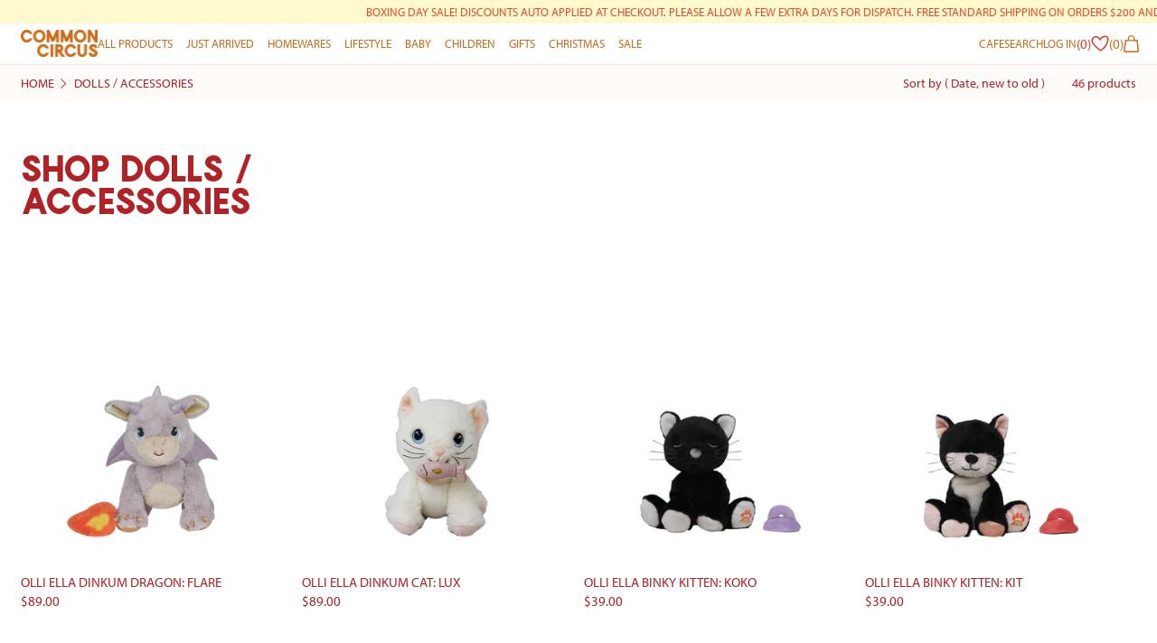

--- FILE ---
content_type: text/html; charset=utf-8
request_url: https://commoncircus.com.au/collections/dolls-accessories
body_size: 70574
content:
<!doctype html>
<html class="no-js" lang="en">
  <head>
    <meta charset="utf-8">
    <meta http-equiv="X-UA-Compatible" content="IE=edge">
    <meta name="viewport" content="width=device-width,initial-scale=1">
    <meta name="theme-color" content="">
    <link rel="canonical" href="https://commoncircus.com.au/collections/dolls-accessories">
    <link rel="preconnect" href="https://cdn.shopify.com" crossorigin><link
        rel="icon"
        type="image/png"
        href="//commoncircus.com.au/cdn/shop/files/common-circus-favicon.png?crop=center&height=32&v=1614369357&width=32"
      ><link rel="preconnect" href="https://fonts.shopifycdn.com" crossorigin><title>
      DOLLS / ACCESSORIES

        &ndash; Common Circus</title>

    

    <script>window.performance && window.performance.mark && window.performance.mark('shopify.content_for_header.start');</script><meta name="facebook-domain-verification" content="6vetdle8uuilb5qws8tlmn3mgfbure">
<meta id="shopify-digital-wallet" name="shopify-digital-wallet" content="/11386232/digital_wallets/dialog">
<meta name="shopify-checkout-api-token" content="c43e2c4b4c25c754869ef22292787ef7">
<meta id="in-context-paypal-metadata" data-shop-id="11386232" data-venmo-supported="false" data-environment="production" data-locale="en_US" data-paypal-v4="true" data-currency="AUD">
<link rel="alternate" type="application/atom+xml" title="Feed" href="/collections/dolls-accessories.atom" />
<link rel="alternate" type="application/json+oembed" href="https://commoncircus.com.au/collections/dolls-accessories.oembed">
<script async="async" src="/checkouts/internal/preloads.js?locale=en-AU"></script>
<link rel="preconnect" href="https://shop.app" crossorigin="anonymous">
<script async="async" src="https://shop.app/checkouts/internal/preloads.js?locale=en-AU&shop_id=11386232" crossorigin="anonymous"></script>
<script id="apple-pay-shop-capabilities" type="application/json">{"shopId":11386232,"countryCode":"AU","currencyCode":"AUD","merchantCapabilities":["supports3DS"],"merchantId":"gid:\/\/shopify\/Shop\/11386232","merchantName":"Common Circus","requiredBillingContactFields":["postalAddress","email","phone"],"requiredShippingContactFields":["postalAddress","email","phone"],"shippingType":"shipping","supportedNetworks":["visa","masterCard","amex","jcb"],"total":{"type":"pending","label":"Common Circus","amount":"1.00"},"shopifyPaymentsEnabled":true,"supportsSubscriptions":true}</script>
<script id="shopify-features" type="application/json">{"accessToken":"c43e2c4b4c25c754869ef22292787ef7","betas":["rich-media-storefront-analytics"],"domain":"commoncircus.com.au","predictiveSearch":true,"shopId":11386232,"locale":"en"}</script>
<script>var Shopify = Shopify || {};
Shopify.shop = "commoncircus.myshopify.com";
Shopify.locale = "en";
Shopify.currency = {"active":"AUD","rate":"1.0"};
Shopify.country = "AU";
Shopify.theme = {"name":"BOXING DAY ","id":184465293634,"schema_name":"Common Circus Custom","schema_version":"1.1.0","theme_store_id":null,"role":"main"};
Shopify.theme.handle = "null";
Shopify.theme.style = {"id":null,"handle":null};
Shopify.cdnHost = "commoncircus.com.au/cdn";
Shopify.routes = Shopify.routes || {};
Shopify.routes.root = "/";</script>
<script type="module">!function(o){(o.Shopify=o.Shopify||{}).modules=!0}(window);</script>
<script>!function(o){function n(){var o=[];function n(){o.push(Array.prototype.slice.apply(arguments))}return n.q=o,n}var t=o.Shopify=o.Shopify||{};t.loadFeatures=n(),t.autoloadFeatures=n()}(window);</script>
<script>
  window.ShopifyPay = window.ShopifyPay || {};
  window.ShopifyPay.apiHost = "shop.app\/pay";
  window.ShopifyPay.redirectState = null;
</script>
<script id="shop-js-analytics" type="application/json">{"pageType":"collection"}</script>
<script defer="defer" async type="module" src="//commoncircus.com.au/cdn/shopifycloud/shop-js/modules/v2/client.init-shop-cart-sync_DtuiiIyl.en.esm.js"></script>
<script defer="defer" async type="module" src="//commoncircus.com.au/cdn/shopifycloud/shop-js/modules/v2/chunk.common_CUHEfi5Q.esm.js"></script>
<script type="module">
  await import("//commoncircus.com.au/cdn/shopifycloud/shop-js/modules/v2/client.init-shop-cart-sync_DtuiiIyl.en.esm.js");
await import("//commoncircus.com.au/cdn/shopifycloud/shop-js/modules/v2/chunk.common_CUHEfi5Q.esm.js");

  window.Shopify.SignInWithShop?.initShopCartSync?.({"fedCMEnabled":true,"windoidEnabled":true});

</script>
<script>
  window.Shopify = window.Shopify || {};
  if (!window.Shopify.featureAssets) window.Shopify.featureAssets = {};
  window.Shopify.featureAssets['shop-js'] = {"shop-cart-sync":["modules/v2/client.shop-cart-sync_DFoTY42P.en.esm.js","modules/v2/chunk.common_CUHEfi5Q.esm.js"],"init-fed-cm":["modules/v2/client.init-fed-cm_D2UNy1i2.en.esm.js","modules/v2/chunk.common_CUHEfi5Q.esm.js"],"init-shop-email-lookup-coordinator":["modules/v2/client.init-shop-email-lookup-coordinator_BQEe2rDt.en.esm.js","modules/v2/chunk.common_CUHEfi5Q.esm.js"],"shop-cash-offers":["modules/v2/client.shop-cash-offers_3CTtReFF.en.esm.js","modules/v2/chunk.common_CUHEfi5Q.esm.js","modules/v2/chunk.modal_BewljZkx.esm.js"],"shop-button":["modules/v2/client.shop-button_C6oxCjDL.en.esm.js","modules/v2/chunk.common_CUHEfi5Q.esm.js"],"init-windoid":["modules/v2/client.init-windoid_5pix8xhK.en.esm.js","modules/v2/chunk.common_CUHEfi5Q.esm.js"],"avatar":["modules/v2/client.avatar_BTnouDA3.en.esm.js"],"init-shop-cart-sync":["modules/v2/client.init-shop-cart-sync_DtuiiIyl.en.esm.js","modules/v2/chunk.common_CUHEfi5Q.esm.js"],"shop-toast-manager":["modules/v2/client.shop-toast-manager_BYv_8cH1.en.esm.js","modules/v2/chunk.common_CUHEfi5Q.esm.js"],"pay-button":["modules/v2/client.pay-button_FnF9EIkY.en.esm.js","modules/v2/chunk.common_CUHEfi5Q.esm.js"],"shop-login-button":["modules/v2/client.shop-login-button_CH1KUpOf.en.esm.js","modules/v2/chunk.common_CUHEfi5Q.esm.js","modules/v2/chunk.modal_BewljZkx.esm.js"],"init-customer-accounts-sign-up":["modules/v2/client.init-customer-accounts-sign-up_aj7QGgYS.en.esm.js","modules/v2/client.shop-login-button_CH1KUpOf.en.esm.js","modules/v2/chunk.common_CUHEfi5Q.esm.js","modules/v2/chunk.modal_BewljZkx.esm.js"],"init-shop-for-new-customer-accounts":["modules/v2/client.init-shop-for-new-customer-accounts_NbnYRf_7.en.esm.js","modules/v2/client.shop-login-button_CH1KUpOf.en.esm.js","modules/v2/chunk.common_CUHEfi5Q.esm.js","modules/v2/chunk.modal_BewljZkx.esm.js"],"init-customer-accounts":["modules/v2/client.init-customer-accounts_ppedhqCH.en.esm.js","modules/v2/client.shop-login-button_CH1KUpOf.en.esm.js","modules/v2/chunk.common_CUHEfi5Q.esm.js","modules/v2/chunk.modal_BewljZkx.esm.js"],"shop-follow-button":["modules/v2/client.shop-follow-button_CMIBBa6u.en.esm.js","modules/v2/chunk.common_CUHEfi5Q.esm.js","modules/v2/chunk.modal_BewljZkx.esm.js"],"lead-capture":["modules/v2/client.lead-capture_But0hIyf.en.esm.js","modules/v2/chunk.common_CUHEfi5Q.esm.js","modules/v2/chunk.modal_BewljZkx.esm.js"],"checkout-modal":["modules/v2/client.checkout-modal_BBxc70dQ.en.esm.js","modules/v2/chunk.common_CUHEfi5Q.esm.js","modules/v2/chunk.modal_BewljZkx.esm.js"],"shop-login":["modules/v2/client.shop-login_hM3Q17Kl.en.esm.js","modules/v2/chunk.common_CUHEfi5Q.esm.js","modules/v2/chunk.modal_BewljZkx.esm.js"],"payment-terms":["modules/v2/client.payment-terms_CAtGlQYS.en.esm.js","modules/v2/chunk.common_CUHEfi5Q.esm.js","modules/v2/chunk.modal_BewljZkx.esm.js"]};
</script>
<script>(function() {
  var isLoaded = false;
  function asyncLoad() {
    if (isLoaded) return;
    isLoaded = true;
    var urls = ["https:\/\/static.klaviyo.com\/onsite\/js\/klaviyo.js?company_id=VJWwKh\u0026shop=commoncircus.myshopify.com","https:\/\/storage.nfcube.com\/instafeed-0b8cd131a49aa9ba2d5ff313655ea738.js?shop=commoncircus.myshopify.com"];
    for (var i = 0; i < urls.length; i++) {
      var s = document.createElement('script');
      s.type = 'text/javascript';
      s.async = true;
      s.src = urls[i];
      var x = document.getElementsByTagName('script')[0];
      x.parentNode.insertBefore(s, x);
    }
  };
  if(window.attachEvent) {
    window.attachEvent('onload', asyncLoad);
  } else {
    window.addEventListener('load', asyncLoad, false);
  }
})();</script>
<script id="__st">var __st={"a":11386232,"offset":39600,"reqid":"c979513d-73cf-4a0e-886f-d7181205631b-1766913281","pageurl":"commoncircus.com.au\/collections\/dolls-accessories","u":"fb438fd7fd53","p":"collection","rtyp":"collection","rid":180777091160};</script>
<script>window.ShopifyPaypalV4VisibilityTracking = true;</script>
<script id="captcha-bootstrap">!function(){'use strict';const t='contact',e='account',n='new_comment',o=[[t,t],['blogs',n],['comments',n],[t,'customer']],c=[[e,'customer_login'],[e,'guest_login'],[e,'recover_customer_password'],[e,'create_customer']],r=t=>t.map((([t,e])=>`form[action*='/${t}']:not([data-nocaptcha='true']) input[name='form_type'][value='${e}']`)).join(','),a=t=>()=>t?[...document.querySelectorAll(t)].map((t=>t.form)):[];function s(){const t=[...o],e=r(t);return a(e)}const i='password',u='form_key',d=['recaptcha-v3-token','g-recaptcha-response','h-captcha-response',i],f=()=>{try{return window.sessionStorage}catch{return}},m='__shopify_v',_=t=>t.elements[u];function p(t,e,n=!1){try{const o=window.sessionStorage,c=JSON.parse(o.getItem(e)),{data:r}=function(t){const{data:e,action:n}=t;return t[m]||n?{data:e,action:n}:{data:t,action:n}}(c);for(const[e,n]of Object.entries(r))t.elements[e]&&(t.elements[e].value=n);n&&o.removeItem(e)}catch(o){console.error('form repopulation failed',{error:o})}}const l='form_type',E='cptcha';function T(t){t.dataset[E]=!0}const w=window,h=w.document,L='Shopify',v='ce_forms',y='captcha';let A=!1;((t,e)=>{const n=(g='f06e6c50-85a8-45c8-87d0-21a2b65856fe',I='https://cdn.shopify.com/shopifycloud/storefront-forms-hcaptcha/ce_storefront_forms_captcha_hcaptcha.v1.5.2.iife.js',D={infoText:'Protected by hCaptcha',privacyText:'Privacy',termsText:'Terms'},(t,e,n)=>{const o=w[L][v],c=o.bindForm;if(c)return c(t,g,e,D).then(n);var r;o.q.push([[t,g,e,D],n]),r=I,A||(h.body.append(Object.assign(h.createElement('script'),{id:'captcha-provider',async:!0,src:r})),A=!0)});var g,I,D;w[L]=w[L]||{},w[L][v]=w[L][v]||{},w[L][v].q=[],w[L][y]=w[L][y]||{},w[L][y].protect=function(t,e){n(t,void 0,e),T(t)},Object.freeze(w[L][y]),function(t,e,n,w,h,L){const[v,y,A,g]=function(t,e,n){const i=e?o:[],u=t?c:[],d=[...i,...u],f=r(d),m=r(i),_=r(d.filter((([t,e])=>n.includes(e))));return[a(f),a(m),a(_),s()]}(w,h,L),I=t=>{const e=t.target;return e instanceof HTMLFormElement?e:e&&e.form},D=t=>v().includes(t);t.addEventListener('submit',(t=>{const e=I(t);if(!e)return;const n=D(e)&&!e.dataset.hcaptchaBound&&!e.dataset.recaptchaBound,o=_(e),c=g().includes(e)&&(!o||!o.value);(n||c)&&t.preventDefault(),c&&!n&&(function(t){try{if(!f())return;!function(t){const e=f();if(!e)return;const n=_(t);if(!n)return;const o=n.value;o&&e.removeItem(o)}(t);const e=Array.from(Array(32),(()=>Math.random().toString(36)[2])).join('');!function(t,e){_(t)||t.append(Object.assign(document.createElement('input'),{type:'hidden',name:u})),t.elements[u].value=e}(t,e),function(t,e){const n=f();if(!n)return;const o=[...t.querySelectorAll(`input[type='${i}']`)].map((({name:t})=>t)),c=[...d,...o],r={};for(const[a,s]of new FormData(t).entries())c.includes(a)||(r[a]=s);n.setItem(e,JSON.stringify({[m]:1,action:t.action,data:r}))}(t,e)}catch(e){console.error('failed to persist form',e)}}(e),e.submit())}));const S=(t,e)=>{t&&!t.dataset[E]&&(n(t,e.some((e=>e===t))),T(t))};for(const o of['focusin','change'])t.addEventListener(o,(t=>{const e=I(t);D(e)&&S(e,y())}));const B=e.get('form_key'),M=e.get(l),P=B&&M;t.addEventListener('DOMContentLoaded',(()=>{const t=y();if(P)for(const e of t)e.elements[l].value===M&&p(e,B);[...new Set([...A(),...v().filter((t=>'true'===t.dataset.shopifyCaptcha))])].forEach((e=>S(e,t)))}))}(h,new URLSearchParams(w.location.search),n,t,e,['guest_login'])})(!0,!0)}();</script>
<script integrity="sha256-4kQ18oKyAcykRKYeNunJcIwy7WH5gtpwJnB7kiuLZ1E=" data-source-attribution="shopify.loadfeatures" defer="defer" src="//commoncircus.com.au/cdn/shopifycloud/storefront/assets/storefront/load_feature-a0a9edcb.js" crossorigin="anonymous"></script>
<script crossorigin="anonymous" defer="defer" src="//commoncircus.com.au/cdn/shopifycloud/storefront/assets/shopify_pay/storefront-65b4c6d7.js?v=20250812"></script>
<script data-source-attribution="shopify.dynamic_checkout.dynamic.init">var Shopify=Shopify||{};Shopify.PaymentButton=Shopify.PaymentButton||{isStorefrontPortableWallets:!0,init:function(){window.Shopify.PaymentButton.init=function(){};var t=document.createElement("script");t.src="https://commoncircus.com.au/cdn/shopifycloud/portable-wallets/latest/portable-wallets.en.js",t.type="module",document.head.appendChild(t)}};
</script>
<script data-source-attribution="shopify.dynamic_checkout.buyer_consent">
  function portableWalletsHideBuyerConsent(e){var t=document.getElementById("shopify-buyer-consent"),n=document.getElementById("shopify-subscription-policy-button");t&&n&&(t.classList.add("hidden"),t.setAttribute("aria-hidden","true"),n.removeEventListener("click",e))}function portableWalletsShowBuyerConsent(e){var t=document.getElementById("shopify-buyer-consent"),n=document.getElementById("shopify-subscription-policy-button");t&&n&&(t.classList.remove("hidden"),t.removeAttribute("aria-hidden"),n.addEventListener("click",e))}window.Shopify?.PaymentButton&&(window.Shopify.PaymentButton.hideBuyerConsent=portableWalletsHideBuyerConsent,window.Shopify.PaymentButton.showBuyerConsent=portableWalletsShowBuyerConsent);
</script>
<script data-source-attribution="shopify.dynamic_checkout.cart.bootstrap">document.addEventListener("DOMContentLoaded",(function(){function t(){return document.querySelector("shopify-accelerated-checkout-cart, shopify-accelerated-checkout")}if(t())Shopify.PaymentButton.init();else{new MutationObserver((function(e,n){t()&&(Shopify.PaymentButton.init(),n.disconnect())})).observe(document.body,{childList:!0,subtree:!0})}}));
</script>
<link id="shopify-accelerated-checkout-styles" rel="stylesheet" media="screen" href="https://commoncircus.com.au/cdn/shopifycloud/portable-wallets/latest/accelerated-checkout-backwards-compat.css" crossorigin="anonymous">
<style id="shopify-accelerated-checkout-cart">
        #shopify-buyer-consent {
  margin-top: 1em;
  display: inline-block;
  width: 100%;
}

#shopify-buyer-consent.hidden {
  display: none;
}

#shopify-subscription-policy-button {
  background: none;
  border: none;
  padding: 0;
  text-decoration: underline;
  font-size: inherit;
  cursor: pointer;
}

#shopify-subscription-policy-button::before {
  box-shadow: none;
}

      </style>

<script>window.performance && window.performance.mark && window.performance.mark('shopify.content_for_header.end');</script>


<meta property="og:site_name" content="Common Circus">
<meta property="og:url" content="https://commoncircus.com.au/collections/dolls-accessories">
<meta property="og:title" content="DOLLS / ACCESSORIES">
<meta property="og:type" content="website">
<meta property="og:description" content="Welcome to Common Circus Homewares Store, Newcastle. Your premier lifestyle concept store located in Newcastle, Australia and online. Explore our curated selection of brands, including Jai Vasicek, Kas by Ben David, Jones &amp; Co, Bonnie and Neil, Sage and Clare, Loco Love, This is Incense and more!"><meta property="og:image" content="http://commoncircus.com.au/cdn/shop/files/common-circus-logo-brown.png?height=628&pad_color=f8ece2&v=1614369330&width=1200">
  <meta property="og:image:secure_url" content="https://commoncircus.com.au/cdn/shop/files/common-circus-logo-brown.png?height=628&pad_color=f8ece2&v=1614369330&width=1200">
  <meta property="og:image:width" content="1200">
  <meta property="og:image:height" content="628"><meta name="twitter:card" content="summary_large_image">
<meta name="twitter:title" content="DOLLS / ACCESSORIES">
<meta name="twitter:description" content="Welcome to Common Circus Homewares Store, Newcastle. Your premier lifestyle concept store located in Newcastle, Australia and online. Explore our curated selection of brands, including Jai Vasicek, Kas by Ben David, Jones &amp; Co, Bonnie and Neil, Sage and Clare, Loco Love, This is Incense and more!">
<script>
  window.THEMENAME = 'SUBSTRUCT';
  window.THEMEVERSION = '0.1.0';

  document.documentElement.className = document.documentElement.className.replace('no-js', 'js');

  window.theme = {
    strings: {
      loading: "Loading",
      itemCountOne: "{{ count }} item",
      itemCountOther: "{{ count }} items",
      addToCart: "Add to Bag",
      soldOut: "Sold Out",
      unavailable: "Unavailable",
      regularPrice: "Regular price",
      salePrice: "Sale price",
      sale: "On Sale",
      unitPrice: "Unit price",
      unitPriceSeparator: "per",
      cartEmpty: "Your bag is currently empty.",
      cartCookies: "Enable cookies to use the shopping bag",
      update: "Update Bag",
      quantity: "Quantity",
      discountedTotal: "Discounted total",
      regularTotal: "Regular total",
      priceColumn: "See Price column for discount details.",
      addedToCart: "Added to Bag!",
      cartError: "There was an error while updating your bag. Please try again.",
      cartAddError: "All {{ title }} are in your bag."
    },
    routes: {
      root_url: "\/",
      predictive_search_url: "\/search\/suggest",
      cart_url: "\/cart",
      cart_add_url: "\/cart\/add",
      cart_change_url: "\/cart\/change",
      cart_update_url: "\/cart\/update",
      cart_clear_url: "\/cart\/clear",
    },
    moneyFormat: "${{amount}}",
    moneyWithCurrencyFormat: "${{amount}} AUD",
    get defaultMoneyFormat() {
      return this.moneyFormat;
    },
    cartItemCount: 0,
    settings: {
      cart_type: "drawer",
      open_drawer_on_add_to_cart: true
    },
    info: {
      name: 'Substruct',
    }
  };
</script>
<script src="//commoncircus.com.au/cdn/shop/t/33/assets/utils.js?v=14231186701726936911765859092" defer></script>
    <script
      src="//commoncircus.com.au/cdn/shop/t/33/assets/polyfills-inert.bundle.min.js?v=9775187524458939151765859078"
      type="module"
    ></script>
    <script
      src="//commoncircus.com.au/cdn/shop/t/33/assets/global.bundle.min.js?v=102698127018736432951765859069"
      type="module"
    ></script>
    <script
      src="//commoncircus.com.au/cdn/shop/t/33/assets/quantity-stepper.js?v=100736204299696274221765859083"
      type="module"
    ></script>
    

    
      <script src="//commoncircus.com.au/cdn/shop/t/33/assets/cart-items.js?v=38705088960537031091765859065" type="module"></script>
      <script src="//commoncircus.com.au/cdn/shop/t/33/assets/cart-footer.js?v=77844313935676924761765859065" type="module"></script>
      
        <script src="//commoncircus.com.au/cdn/shop/t/33/assets/cart-note.js?v=176790727134936207331765859066" type="module"></script>
      
      
        <script src="//commoncircus.com.au/cdn/shop/t/33/assets/gift-wrapping-note.js?v=132361276392311132861765859068" type="module"></script>
      
    

    

    
      <script
        src="//commoncircus.com.au/cdn/shop/t/33/assets/vendor-cart.bundle.min.js?v=15289088482190403031765859092"
        type="module"
      ></script>
    

    

    <script>
      window.onYouTubeIframeAPIReady = () => {
        document.body.dispatchEvent(new CustomEvent('youtubeiframeapiready'));
      };
    </script><style id="generated-critical-css">
.flex>.break-words,.flex>.rte,.flex>.rte *{min-width:40%}.dynamic-payment-buttons .shopify-payment-button__button--hidden{display:none}.wrapper{max-width:var(--max-site-width)}.grid-wrapper,.wrapper{margin-left:auto;margin-right:auto;padding-left:var(--wrapper-left-and-right-margin);padding-right:var(--wrapper-left-and-right-margin)}.grid-wrapper{max-width:var(--max-grid-width)}.flex{display:flex}[data-shopify-xr-hidden]{display:none}
</style>



<link rel="stylesheet" href="https://use.typekit.net/car4mxn.css">

<link
  rel='preload'
  as='font'
  href='//commoncircus.com.au/cdn/shop/t/33/assets/tokyo-regular.woff2?v=66128554708430430641765859091'
  type='font/woff2'
  crossorigin
>

<style>
  @font-face {
      font-family: 'tokyo';
      src: url('//commoncircus.com.au/cdn/shop/t/33/assets/tokyo-regular.woff2?v=66128554708430430641765859091') format('woff2'),
           url('//commoncircus.com.au/cdn/shop/t/33/assets/tokyo-regular.woff?v=68230051986428280191765859091') format('woff');
      font-weight: normal;
      font-style: normal;
      font-display: swap;
  }

  :root {
    --payment-button-height: 48px;
    --section-x-padding: 1.25rem;
    --transparent: transparent;
    --sidebar-width: 0px;
    --main-section-column-start: 1;
    --main-grid-layout: auto;
    --icon-thickness: 1.4;

    --theme-row-gap-mobile: 2.0rem;
    --theme-col-gap-mobile:  0.8rem;
    --theme-row-gap-desktop:  4.0rem;
    --theme-col-gap-desktop:   1.0rem;
    --theme-row-gap: var(--theme-row-gap-mobile);
    --theme-col-gap: var(--theme-col-gap-mobile);
    --theme-gap: var(--theme-row-gap-mobile) var(--theme-col-gap-mobile);

    --media-grid-row-gap-mobile: 3.0rem;
    --media-grid-col-gap-mobile:  0.75rem;
    --media-grid-row-gap-desktop:  3.0rem;
    --media-grid-col-gap-desktop:   0.75rem;
    --media-grid-row-gap: var(--media-grid-row-gap-mobile);
    --media-grid-col-gap: var(--media-grid-col-gap-mobile);
    --media-grid-gap: var(--media-grid-row-gap-mobile) var(--media-grid-col-gap-mobile);
    --product-media-grid-gap: var(--media-grid-col-gap-mobile);

    --section-vertical-spacing-desktop: 6.25rem;
    --section-vertical-spacing-mobile: 70px;
    --section-vertical-spacing: var(--section-vertical-spacing-mobile);

    --spacer: 1rem;

    --mobile-left-and-right-margin: 1rem;
    --desktop-left-and-right-margin: 1.5rem;
    --wrapper-left-and-right-margin: var(--mobile-left-and-right-margin);

    --media-border-radius: 0;--section-title-col-span: 12;
    --section-content-col-span: 12;--max-site-width: 100%;
    --max-grid-width: 100%;

    --section-container-left-and-right-margin: 0;

    --main-font-stack: myriad-pro, sans-serif;
    --main-font-weight: 400;
    --main-font-style: normal;

    --heading-font-stack: tokyo, sans-serif;
    --heading-font-weight: normal;
    --heading-font-style: normal;
    --heading-line-height: 0.9;
    --heading-text-transform: uppercase;

    --heading-letterspacing: 0.0;
    --heading-capitalize: uppercase;
    --heading-decoration: none;

    --color-scheme-error: 245 0 0;
    --color-scheme-success: 0 215 0;

    font-size: 93.75%;

    --base-font-size-from-settings: 15;

    --space-1: 0.625rem; /* .py-2.5 */
    --space-2: 1.25rem; /* .py-5 */
    --space-3: 2.5rem; /* .py-10 */
    --space-4: 5rem; /* .py-20 */
    --space-5: 7rem; /* .py-28 */

    --font-size-ratio-xs: 0.8; /* 1 */
    --font-size-ratio-sm: 0.86667;  /* 2 */
    --font-size-ratio-nav: 0.93333;
    --font-size-ratio-base: 1; /* 3 */
    --font-size-ratio-md: 1.2;
    --font-size-ratio-lg: 1.46667;
    --font-size-ratio-xl: 1.6;
    --font-size-ratio-2xl: 2.13333;
    --font-size-ratio-3xl: 2.66667;
    --font-size-ratio-4xl: 4;
    --font-size-ratio-5xl: 4.8;
    --font-size-ratio-6xl: 5.33333;
    --font-size-ratio-7xl: 13.288;
    --font-size-ratio-8xl: 17.713;
    --font-size-ratio-9xl: 23.612;

    --font-size-xs: calc(var(--font-size-ratio-xs) * 1rem);
    --font-size-sm: calc(var(--font-size-ratio-sm) * 1rem);
    --font-size-nav: calc(var(--font-size-ratio-nav) * 1rem);
    --font-size-base: calc(var(--font-size-ratio-base) * 1rem);
    --font-size-md: calc(var(--font-size-ratio-md) * 1rem);
    --font-size-lg: calc(var(--font-size-ratio-lg) * 1rem);
    --font-size-xl: calc(var(--font-size-ratio-xl) * 1rem);
    --font-size-2xl: calc(var(--font-size-ratio-2xl) * 1rem);
    --font-size-3xl: calc(var(--font-size-ratio-3xl) * 1rem);
    --font-size-4xl: calc(var(--font-size-ratio-4xl) * 1rem);
    --font-size-5xl: calc(var(--font-size-ratio-5xl) * 1rem);
    --font-size-6xl: calc(var(--font-size-ratio-6xl) * 1rem);
    --font-size-7xl: calc(var(--font-size-ratio-7xl) * 1rem);
    --font-size-8xl: calc(var(--font-size-ratio-8xl) * 1rem);
    --font-size-9xl: calc(var(--font-size-ratio-9xl) * 1rem);

    --type-scale-ratio-xs: 0.8; /* 1 */
    --type-scale-ratio-sm: 0.86667;  /* 2 */
    --type-scale-ratio-base: 1; /* 3 */
    --type-scale-ratio-md: 1.2;
    --type-scale-ratio-lg: 1.46667;
    --type-scale-ratio-xl: 1.6;
    --type-scale-ratio-2xl: 2.13333;
    --type-scale-ratio-3xl: 2.66667;
    --type-scale-ratio-4xl: 4;
    --type-scale-ratio-5xl: 4.8;
    --type-scale-ratio-6xl: 5.33333;
    --type-scale-ratio-7xl: 13.288;
    --type-scale-ratio-8xl: 17.713;
    --type-scale-ratio-9xl: 23.612;

    --type-scale-n-2: calc(var(--type-scale-ratio-xs) * 1rem);
    --type-scale-n-1: calc(var(--type-scale-ratio-sm) * 1rem);
    --type-scale-n0: calc(var(--type-scale-ratio-base) * 1rem);
    --type-scale-n1: calc(var(--type-scale-ratio-md) * 1rem);
    --type-scale-n2: calc(var(--type-scale-ratio-lg) * 1rem);
    --type-scale-n3: calc(var(--type-scale-ratio-xl) * 1rem);
    --type-scale-n4: calc(var(--type-scale-ratio-2xl) * 1rem);
    --type-scale-n5: calc(var(--type-scale-ratio-3xl) * 1rem);
    --type-scale-n6: calc(var(--type-scale-ratio-4xl) * 1rem);
    --type-scale-n7: calc(var(--type-scale-ratio-5xl) * 1rem);
    --type-scale-n8: calc(var(--type-scale-ratio-6xl) * 1rem);
    --type-scale-n9: calc(var(--type-scale-ratio-7xl) * 1rem);
    --type-scale-n10: calc(var(--type-scale-ratio-8xl) * 1rem);
    --type-scale-n11: calc(var(--type-scale-ratio-9xl) * 1rem);

    --base-line-height: 1.4;
    --bopy-text-uppercase: none;

    --font-size-heading: var(--font-size-3xl);

    --header-height: 46px;
    --full-screen-including-header: 100vh;
    --full-screen-excluding-header-and-hero: 100vh;

    --tile-products-text-transform: none;
    --button-text-transform: none;
    --button-border-radius: 0.375rem;
    --input-border-radius: 0.375rem;

    --border-thickness: 1px;
    --underline-thickness: 1px;
    --outline-thickness: 1px;
    --paragraph-spacing-adjust: 0.5;
    --paragraph-indent-adjust: 0;

    --icon-svg-select: url(//commoncircus.com.au/cdn/shop/t/33/assets/icon-select.svg?47857);
    --icon-svg-select-primary: url(//commoncircus.com.au/cdn/shop/t/33/assets/icon-select-primary.svg?47857);
    --icon-svg-select-secondary: url(//commoncircus.com.au/cdn/shop/t/33/assets/icon-select-secondary.svg?47857);
    --icon-svg-select-tertiary: url(//commoncircus.com.au/cdn/shop/t/33/assets/icon-select-tertiary.svg?47857);

    --timing-func-energetic: cubic-bezier(1,0,0.4,1);
    --timing-func-gentle: cubic-bezier(0.5,0,0.4,1);
    --timing-func-neutral: cubic-bezier(0.46,0.03,0.52,0.96);

    --main-grid-columns: minmax(0, 1fr);
    --main-grid-rows: minmax(0,auto);--main-grid-areas:  "ct";--sidebar-display: none;
    --sticky-offset: 0px;

    --standard-heading-size: var(--type-scale-n4);
    --feature-heading-size: var(--type-scale-n5);
    --secondary-heading-size: var(--type-scale-n2);
    --menu-drawer-heading-size: var(--type-scale-n0);

    --text-overlay-text-size: var(--type-scale-n5);
    --follow-mouse-text-size: var(--type-scale-n4);
    --overlay-labels-line-height: 0.8;

    --quick-view-max-width: 32rem;

    /* Buttons */--button-padding-y: 0.75rem ;
    --button-padding-x: 1rem;
    --button-padding: var(--button-padding-y) var(--button-padding-x);--add-to-cart-button-height: 45px;
  }

  @media (min-width: 990px) {
    :root {
      --standard-heading-size: var(--type-scale-n5);
      --feature-heading-size: var(--type-scale-n6);
      --secondary-heading-size: var(--type-scale-n3);
      --section-vertical-spacing: var(--section-vertical-spacing-desktop);
      --wrapper-left-and-right-margin: var(--desktop-left-and-right-margin);
      --theme-row-gap: var(--theme-row-gap-desktop);
      --theme-col-gap: var(--theme-col-gap-desktop);
      --theme-gap: var(--theme-row-gap-desktop) var(--theme-col-gap-desktop);
      --media-grid-row-gap: var(--media-grid-row-gap-desktop);
      --media-grid-col-gap: var(--media-grid-col-gap-desktop);
      --media-grid-gap: var(--media-grid-row-gap-desktop) var(--media-grid-col-gap-desktop);
    }
  }

  .main-site-grid--sidebar {
    display: var(--sidebar-display);
  }

  @media (min-width: 990px) {

    .main-site-grid {
      display: grid;
      grid-template-columns: var(--main-grid-columns);
      grid-template-rows: var(--main-grid-rows);
      grid-template-areas: var(--main-grid-areas);
    }

    .main-site-grid--container {
      grid-area: ct;
    }
  
    .main-site-grid--header {
      grid-area: hd;
    }
  
    .main-site-grid--hero {
      grid-area: hr;
    }
  
    .main-site-grid--sidebar {
      grid-area: sb;
    }
  
    .main-site-grid--main {
      grid-area: mn;
    }
  
    .main-site-grid--footer {
      grid-area: ft;
    }
  }

  .font-heading {
    font-family: var(--heading-font-stack);
    font-weight: var(--heading-font-weight);
    font-style: var(--heading-font-style);
    text-transform: var(--heading-capitalize);
    letter-spacing: var(--heading-letterspacing);
    text-decoration: var(--heading-decoration);
  }

  .font-main {
    font-family: var(--main-font-stack);
    font-weight: var(--main-font-weight);
    font-style: var(--main-font-style);
    text-transform: var(--bopy-text-uppercase);
  }

  .font-accent {
    font-family: var(--accent-font-stack);
    font-weight: var(--accent-font-weight);
    font-style: var(--accent-font-style);
  }

  @media (prefers-color-scheme: light) {
    :root {
      --color-os-background: 255, 255, 255;
    }
  }

  @media (prefers-color-scheme: dark) {
    :root {
      --color-os-background: 0, 0, 0;
    }
  }

  [data-color-scheme] {
    --color-scheme-button-text-hover: var(--color-scheme-accent);
    --color-scheme-button-background-hover: var(--color-scheme-background);
  }

  


  :root,
    
    [data-color-scheme="scheme1"] {
      --color-scheme-text: 203 109 28;
      --color-scheme-background: 255 255 255;
      --color-scheme-accent: 203 122 108;
      --color-scheme-accent-contrast:  255 255 255;
      --color-scheme-secondary: 248 166 140;
      --color-scheme-border: 253 229 225;
      --color-scheme-outline-color: var(--color-scheme-text);

      --color-scheme-solid-button-background: var(--color-scheme-accent);
      --color-scheme-solid-button-text: var(--color-scheme-accent-contrast);
      --color-scheme-solid-button-background-hover: var(--color-scheme-text);
      --color-scheme-solid-button-text-hover: var(--color-scheme-background);--color-scheme-button-background: 253 209 181;--arrow-left-svg: url("data:image/svg+xml,%3Csvg width='48' height='48' viewBox='0 0 24 24' fill='none' xmlns='http://www.w3.org/2000/svg'%3E%3Cpath d='M22 12L2.00004 12' vector-effect='non-scaling-stroke' stroke='%23cb6d1c' stroke-width='1.4' stroke-miterlimit='10'/%3E%3Cpath d='M10.2353 3.76472L2.00001 12L10.2353 20.2353' stroke='%23cb6d1c' stroke-width='1.4' vector-effect='non-scaling-stroke' stroke-linejoin='round'/%3E%3C/svg%3E");
--arrow-right-svg: url("data:image/svg+xml,%3Csvg width='48' height='48' viewBox='0 0 24 24' fill='none' xmlns='http://www.w3.org/2000/svg'%3E%3Cpath d='M2 12H22' vector-effect='non-scaling-stroke' stroke='%23cb6d1c' stroke-width='1.4' stroke-miterlimit='10'/%3E%3Cpath d='M13.7647 20.2353L22 12L13.7647 3.76472' stroke='%23cb6d1c' vector-effect='non-scaling-stroke' stroke-width='1.4' stroke-linejoin='round'/%3E%3C/svg%3E%0A");}

    

    [data-color-scheme="scheme2"] {
      --color-scheme-text: 203 109 28;
      --color-scheme-background: 255 250 248;
      --color-scheme-accent: 255 242 235;
      --color-scheme-accent-contrast:  203 109 28;
      --color-scheme-secondary: 248 166 140;
      --color-scheme-border: 253 221 214;
      --color-scheme-outline-color: var(--color-scheme-text);

      --color-scheme-solid-button-background: var(--color-scheme-accent);
      --color-scheme-solid-button-text: var(--color-scheme-accent-contrast);
      --color-scheme-solid-button-background-hover: var(--color-scheme-text);
      --color-scheme-solid-button-text-hover: var(--color-scheme-background);--color-scheme-button-background: 253 209 181;--arrow-left-svg: url("data:image/svg+xml,%3Csvg width='48' height='48' viewBox='0 0 24 24' fill='none' xmlns='http://www.w3.org/2000/svg'%3E%3Cpath d='M22 12L2.00004 12' vector-effect='non-scaling-stroke' stroke='%23cb6d1c' stroke-width='1.4' stroke-miterlimit='10'/%3E%3Cpath d='M10.2353 3.76472L2.00001 12L10.2353 20.2353' stroke='%23cb6d1c' stroke-width='1.4' vector-effect='non-scaling-stroke' stroke-linejoin='round'/%3E%3C/svg%3E");
--arrow-right-svg: url("data:image/svg+xml,%3Csvg width='48' height='48' viewBox='0 0 24 24' fill='none' xmlns='http://www.w3.org/2000/svg'%3E%3Cpath d='M2 12H22' vector-effect='non-scaling-stroke' stroke='%23cb6d1c' stroke-width='1.4' stroke-miterlimit='10'/%3E%3Cpath d='M13.7647 20.2353L22 12L13.7647 3.76472' stroke='%23cb6d1c' vector-effect='non-scaling-stroke' stroke-width='1.4' stroke-linejoin='round'/%3E%3C/svg%3E%0A");}

    

    [data-color-scheme="scheme-b8940daf-1b2f-4cad-a593-7c60742c5eca"] {
      --color-scheme-text: 203 109 28;
      --color-scheme-background: 248 236 226;
      --color-scheme-accent: 253 209 181;
      --color-scheme-accent-contrast:  203 109 28;
      --color-scheme-secondary: 250 191 180;
      --color-scheme-border: 249 213 203;
      --color-scheme-outline-color: var(--color-scheme-text);

      --color-scheme-solid-button-background: var(--color-scheme-accent);
      --color-scheme-solid-button-text: var(--color-scheme-accent-contrast);
      --color-scheme-solid-button-background-hover: var(--color-scheme-text);
      --color-scheme-solid-button-text-hover: var(--color-scheme-background);--color-scheme-button-background: 253 209 181;--arrow-left-svg: url("data:image/svg+xml,%3Csvg width='48' height='48' viewBox='0 0 24 24' fill='none' xmlns='http://www.w3.org/2000/svg'%3E%3Cpath d='M22 12L2.00004 12' vector-effect='non-scaling-stroke' stroke='%23cb6d1c' stroke-width='1.4' stroke-miterlimit='10'/%3E%3Cpath d='M10.2353 3.76472L2.00001 12L10.2353 20.2353' stroke='%23cb6d1c' stroke-width='1.4' vector-effect='non-scaling-stroke' stroke-linejoin='round'/%3E%3C/svg%3E");
--arrow-right-svg: url("data:image/svg+xml,%3Csvg width='48' height='48' viewBox='0 0 24 24' fill='none' xmlns='http://www.w3.org/2000/svg'%3E%3Cpath d='M2 12H22' vector-effect='non-scaling-stroke' stroke='%23cb6d1c' stroke-width='1.4' stroke-miterlimit='10'/%3E%3Cpath d='M13.7647 20.2353L22 12L13.7647 3.76472' stroke='%23cb6d1c' vector-effect='non-scaling-stroke' stroke-width='1.4' stroke-linejoin='round'/%3E%3C/svg%3E%0A");}

    

    [data-color-scheme="scheme-8a7f9ca2-1043-4f31-b255-223f694a3bd6"] {
      --color-scheme-text: 255 255 255;
      --color-scheme-background: 248 166 140;
      --color-scheme-accent: 249 182 169;
      --color-scheme-accent-contrast:  203 109 28;
      --color-scheme-secondary: 255 242 235;
      --color-scheme-border: 255 255 255;
      --color-scheme-outline-color: var(--color-scheme-text);

      --color-scheme-solid-button-background: var(--color-scheme-accent);
      --color-scheme-solid-button-text: var(--color-scheme-accent-contrast);
      --color-scheme-solid-button-background-hover: var(--color-scheme-text);
      --color-scheme-solid-button-text-hover: var(--color-scheme-background);--color-scheme-button-background: 253 209 181;--arrow-left-svg: url("data:image/svg+xml,%3Csvg width='48' height='48' viewBox='0 0 24 24' fill='none' xmlns='http://www.w3.org/2000/svg'%3E%3Cpath d='M22 12L2.00004 12' vector-effect='non-scaling-stroke' stroke='%23ffffff' stroke-width='1.4' stroke-miterlimit='10'/%3E%3Cpath d='M10.2353 3.76472L2.00001 12L10.2353 20.2353' stroke='%23ffffff' stroke-width='1.4' vector-effect='non-scaling-stroke' stroke-linejoin='round'/%3E%3C/svg%3E");
--arrow-right-svg: url("data:image/svg+xml,%3Csvg width='48' height='48' viewBox='0 0 24 24' fill='none' xmlns='http://www.w3.org/2000/svg'%3E%3Cpath d='M2 12H22' vector-effect='non-scaling-stroke' stroke='%23ffffff' stroke-width='1.4' stroke-miterlimit='10'/%3E%3Cpath d='M13.7647 20.2353L22 12L13.7647 3.76472' stroke='%23ffffff' vector-effect='non-scaling-stroke' stroke-width='1.4' stroke-linejoin='round'/%3E%3C/svg%3E%0A");}

    

    [data-color-scheme="scheme-1fee0c5a-1893-4c05-a4bc-146a5cf043b5"] {
      --color-scheme-text: 255 242 235;
      --color-scheme-background: 253 209 181;
      --color-scheme-accent: 255 255 255;
      --color-scheme-accent-contrast:  203 109 28;
      --color-scheme-secondary: 248 166 140;
      --color-scheme-border: 203 109 28;
      --color-scheme-outline-color: var(--color-scheme-text);

      --color-scheme-solid-button-background: var(--color-scheme-accent);
      --color-scheme-solid-button-text: var(--color-scheme-accent-contrast);
      --color-scheme-solid-button-background-hover: var(--color-scheme-text);
      --color-scheme-solid-button-text-hover: var(--color-scheme-background);--color-scheme-button-background: 253 209 181;--arrow-left-svg: url("data:image/svg+xml,%3Csvg width='48' height='48' viewBox='0 0 24 24' fill='none' xmlns='http://www.w3.org/2000/svg'%3E%3Cpath d='M22 12L2.00004 12' vector-effect='non-scaling-stroke' stroke='%23fff2eb' stroke-width='1.4' stroke-miterlimit='10'/%3E%3Cpath d='M10.2353 3.76472L2.00001 12L10.2353 20.2353' stroke='%23fff2eb' stroke-width='1.4' vector-effect='non-scaling-stroke' stroke-linejoin='round'/%3E%3C/svg%3E");
--arrow-right-svg: url("data:image/svg+xml,%3Csvg width='48' height='48' viewBox='0 0 24 24' fill='none' xmlns='http://www.w3.org/2000/svg'%3E%3Cpath d='M2 12H22' vector-effect='non-scaling-stroke' stroke='%23fff2eb' stroke-width='1.4' stroke-miterlimit='10'/%3E%3Cpath d='M13.7647 20.2353L22 12L13.7647 3.76472' stroke='%23fff2eb' vector-effect='non-scaling-stroke' stroke-width='1.4' stroke-linejoin='round'/%3E%3C/svg%3E%0A");}

    

    [data-color-scheme="scheme-dc895cc1-7b95-4b61-ac07-e3768598f9ef"] {
      --color-scheme-text: 203 109 28;
      --color-scheme-background: 255 255 255;
      --color-scheme-accent: 203 122 108;
      --color-scheme-accent-contrast:  255 255 255;
      --color-scheme-secondary: 248 166 140;
      --color-scheme-border: 255 250 248;
      --color-scheme-outline-color: var(--color-scheme-text);

      --color-scheme-solid-button-background: var(--color-scheme-accent);
      --color-scheme-solid-button-text: var(--color-scheme-accent-contrast);
      --color-scheme-solid-button-background-hover: var(--color-scheme-text);
      --color-scheme-solid-button-text-hover: var(--color-scheme-background);--color-scheme-button-background: 253 209 181;--arrow-left-svg: url("data:image/svg+xml,%3Csvg width='48' height='48' viewBox='0 0 24 24' fill='none' xmlns='http://www.w3.org/2000/svg'%3E%3Cpath d='M22 12L2.00004 12' vector-effect='non-scaling-stroke' stroke='%23cb6d1c' stroke-width='1.4' stroke-miterlimit='10'/%3E%3Cpath d='M10.2353 3.76472L2.00001 12L10.2353 20.2353' stroke='%23cb6d1c' stroke-width='1.4' vector-effect='non-scaling-stroke' stroke-linejoin='round'/%3E%3C/svg%3E");
--arrow-right-svg: url("data:image/svg+xml,%3Csvg width='48' height='48' viewBox='0 0 24 24' fill='none' xmlns='http://www.w3.org/2000/svg'%3E%3Cpath d='M2 12H22' vector-effect='non-scaling-stroke' stroke='%23cb6d1c' stroke-width='1.4' stroke-miterlimit='10'/%3E%3Cpath d='M13.7647 20.2353L22 12L13.7647 3.76472' stroke='%23cb6d1c' vector-effect='non-scaling-stroke' stroke-width='1.4' stroke-linejoin='round'/%3E%3C/svg%3E%0A");}

    

    [data-color-scheme="scheme-36eaa00a-6e21-4dc3-8528-28e408bce115"] {
      --color-scheme-text: 203 28 28;
      --color-scheme-background: 253 229 225;
      --color-scheme-accent: 203 122 108;
      --color-scheme-accent-contrast:  255 255 255;
      --color-scheme-secondary: 248 166 140;
      --color-scheme-border: 253 229 225;
      --color-scheme-outline-color: var(--color-scheme-text);

      --color-scheme-solid-button-background: var(--color-scheme-accent);
      --color-scheme-solid-button-text: var(--color-scheme-accent-contrast);
      --color-scheme-solid-button-background-hover: var(--color-scheme-text);
      --color-scheme-solid-button-text-hover: var(--color-scheme-background);--color-scheme-button-background: 253 209 181;--arrow-left-svg: url("data:image/svg+xml,%3Csvg width='48' height='48' viewBox='0 0 24 24' fill='none' xmlns='http://www.w3.org/2000/svg'%3E%3Cpath d='M22 12L2.00004 12' vector-effect='non-scaling-stroke' stroke='%23cb1c1c' stroke-width='1.4' stroke-miterlimit='10'/%3E%3Cpath d='M10.2353 3.76472L2.00001 12L10.2353 20.2353' stroke='%23cb1c1c' stroke-width='1.4' vector-effect='non-scaling-stroke' stroke-linejoin='round'/%3E%3C/svg%3E");
--arrow-right-svg: url("data:image/svg+xml,%3Csvg width='48' height='48' viewBox='0 0 24 24' fill='none' xmlns='http://www.w3.org/2000/svg'%3E%3Cpath d='M2 12H22' vector-effect='non-scaling-stroke' stroke='%23cb1c1c' stroke-width='1.4' stroke-miterlimit='10'/%3E%3Cpath d='M13.7647 20.2353L22 12L13.7647 3.76472' stroke='%23cb1c1c' vector-effect='non-scaling-stroke' stroke-width='1.4' stroke-linejoin='round'/%3E%3C/svg%3E%0A");}

    

    [data-color-scheme="scheme-a2df9e9b-2865-4d75-bf0a-d453c1a75454"] {
      --color-scheme-text: 33 64 154;
      --color-scheme-background: 255 255 255;
      --color-scheme-accent: 33 64 154;
      --color-scheme-accent-contrast:  255 255 255;
      --color-scheme-secondary: 248 166 140;
      --color-scheme-border: 253 229 225;
      --color-scheme-outline-color: var(--color-scheme-text);

      --color-scheme-solid-button-background: var(--color-scheme-accent);
      --color-scheme-solid-button-text: var(--color-scheme-accent-contrast);
      --color-scheme-solid-button-background-hover: var(--color-scheme-text);
      --color-scheme-solid-button-text-hover: var(--color-scheme-background);--color-scheme-button-background: 253 209 181;--arrow-left-svg: url("data:image/svg+xml,%3Csvg width='48' height='48' viewBox='0 0 24 24' fill='none' xmlns='http://www.w3.org/2000/svg'%3E%3Cpath d='M22 12L2.00004 12' vector-effect='non-scaling-stroke' stroke='%2321409a' stroke-width='1.4' stroke-miterlimit='10'/%3E%3Cpath d='M10.2353 3.76472L2.00001 12L10.2353 20.2353' stroke='%2321409a' stroke-width='1.4' vector-effect='non-scaling-stroke' stroke-linejoin='round'/%3E%3C/svg%3E");
--arrow-right-svg: url("data:image/svg+xml,%3Csvg width='48' height='48' viewBox='0 0 24 24' fill='none' xmlns='http://www.w3.org/2000/svg'%3E%3Cpath d='M2 12H22' vector-effect='non-scaling-stroke' stroke='%2321409a' stroke-width='1.4' stroke-miterlimit='10'/%3E%3Cpath d='M13.7647 20.2353L22 12L13.7647 3.76472' stroke='%2321409a' vector-effect='non-scaling-stroke' stroke-width='1.4' stroke-linejoin='round'/%3E%3C/svg%3E%0A");}

    

    [data-color-scheme="scheme-e6423247-70bd-4f05-a499-78b695e5e569"] {
      --color-scheme-text: 89 54 23;
      --color-scheme-background: 253 215 192;
      --color-scheme-accent: 253 229 225;
      --color-scheme-accent-contrast:  255 255 255;
      --color-scheme-secondary: 248 166 140;
      --color-scheme-border: 253 229 225;
      --color-scheme-outline-color: var(--color-scheme-text);

      --color-scheme-solid-button-background: var(--color-scheme-accent);
      --color-scheme-solid-button-text: var(--color-scheme-accent-contrast);
      --color-scheme-solid-button-background-hover: var(--color-scheme-text);
      --color-scheme-solid-button-text-hover: var(--color-scheme-background);--color-scheme-button-background: 253 209 181;--arrow-left-svg: url("data:image/svg+xml,%3Csvg width='48' height='48' viewBox='0 0 24 24' fill='none' xmlns='http://www.w3.org/2000/svg'%3E%3Cpath d='M22 12L2.00004 12' vector-effect='non-scaling-stroke' stroke='%23593617' stroke-width='1.4' stroke-miterlimit='10'/%3E%3Cpath d='M10.2353 3.76472L2.00001 12L10.2353 20.2353' stroke='%23593617' stroke-width='1.4' vector-effect='non-scaling-stroke' stroke-linejoin='round'/%3E%3C/svg%3E");
--arrow-right-svg: url("data:image/svg+xml,%3Csvg width='48' height='48' viewBox='0 0 24 24' fill='none' xmlns='http://www.w3.org/2000/svg'%3E%3Cpath d='M2 12H22' vector-effect='non-scaling-stroke' stroke='%23593617' stroke-width='1.4' stroke-miterlimit='10'/%3E%3Cpath d='M13.7647 20.2353L22 12L13.7647 3.76472' stroke='%23593617' vector-effect='non-scaling-stroke' stroke-width='1.4' stroke-linejoin='round'/%3E%3C/svg%3E%0A");}

    

    [data-color-scheme="scheme-2a49c5ec-dac2-4067-951d-f7701234a3a5"] {
      --color-scheme-text: 58 113 206;
      --color-scheme-background: 255 242 235;
      --color-scheme-accent: 203 122 108;
      --color-scheme-accent-contrast:  255 255 255;
      --color-scheme-secondary: 248 166 140;
      --color-scheme-border: 253 229 225;
      --color-scheme-outline-color: var(--color-scheme-text);

      --color-scheme-solid-button-background: var(--color-scheme-accent);
      --color-scheme-solid-button-text: var(--color-scheme-accent-contrast);
      --color-scheme-solid-button-background-hover: var(--color-scheme-text);
      --color-scheme-solid-button-text-hover: var(--color-scheme-background);--color-scheme-button-background: 253 209 181;--arrow-left-svg: url("data:image/svg+xml,%3Csvg width='48' height='48' viewBox='0 0 24 24' fill='none' xmlns='http://www.w3.org/2000/svg'%3E%3Cpath d='M22 12L2.00004 12' vector-effect='non-scaling-stroke' stroke='%233a71ce' stroke-width='1.4' stroke-miterlimit='10'/%3E%3Cpath d='M10.2353 3.76472L2.00001 12L10.2353 20.2353' stroke='%233a71ce' stroke-width='1.4' vector-effect='non-scaling-stroke' stroke-linejoin='round'/%3E%3C/svg%3E");
--arrow-right-svg: url("data:image/svg+xml,%3Csvg width='48' height='48' viewBox='0 0 24 24' fill='none' xmlns='http://www.w3.org/2000/svg'%3E%3Cpath d='M2 12H22' vector-effect='non-scaling-stroke' stroke='%233a71ce' stroke-width='1.4' stroke-miterlimit='10'/%3E%3Cpath d='M13.7647 20.2353L22 12L13.7647 3.76472' stroke='%233a71ce' vector-effect='non-scaling-stroke' stroke-width='1.4' stroke-linejoin='round'/%3E%3C/svg%3E%0A");}

    

    [data-color-scheme="scheme-0da22a52-d50b-41da-bde3-43bb294c845a"] {
      --color-scheme-text: 176 34 38;
      --color-scheme-background: 255 249 206;
      --color-scheme-accent: 105 30 20;
      --color-scheme-accent-contrast:  255 249 206;
      --color-scheme-secondary: 176 34 38;
      --color-scheme-border: 253 229 225;
      --color-scheme-outline-color: var(--color-scheme-text);

      --color-scheme-solid-button-background: var(--color-scheme-accent);
      --color-scheme-solid-button-text: var(--color-scheme-accent-contrast);
      --color-scheme-solid-button-background-hover: var(--color-scheme-text);
      --color-scheme-solid-button-text-hover: var(--color-scheme-background);--color-scheme-button-background: 253 209 181;--arrow-left-svg: url("data:image/svg+xml,%3Csvg width='48' height='48' viewBox='0 0 24 24' fill='none' xmlns='http://www.w3.org/2000/svg'%3E%3Cpath d='M22 12L2.00004 12' vector-effect='non-scaling-stroke' stroke='%23b02226' stroke-width='1.4' stroke-miterlimit='10'/%3E%3Cpath d='M10.2353 3.76472L2.00001 12L10.2353 20.2353' stroke='%23b02226' stroke-width='1.4' vector-effect='non-scaling-stroke' stroke-linejoin='round'/%3E%3C/svg%3E");
--arrow-right-svg: url("data:image/svg+xml,%3Csvg width='48' height='48' viewBox='0 0 24 24' fill='none' xmlns='http://www.w3.org/2000/svg'%3E%3Cpath d='M2 12H22' vector-effect='non-scaling-stroke' stroke='%23b02226' stroke-width='1.4' stroke-miterlimit='10'/%3E%3Cpath d='M13.7647 20.2353L22 12L13.7647 3.76472' stroke='%23b02226' vector-effect='non-scaling-stroke' stroke-width='1.4' stroke-linejoin='round'/%3E%3C/svg%3E%0A");}

    

    [data-color-scheme="scheme-6e753a61-d34a-49a6-aada-9161971cbe5e"] {
      --color-scheme-text: 176 34 38;
      --color-scheme-background: 255 255 255;
      --color-scheme-accent: 255 189 177;
      --color-scheme-accent-contrast:  255 255 255;
      --color-scheme-secondary: 176 34 38;
      --color-scheme-border: 253 229 225;
      --color-scheme-outline-color: var(--color-scheme-text);

      --color-scheme-solid-button-background: var(--color-scheme-accent);
      --color-scheme-solid-button-text: var(--color-scheme-accent-contrast);
      --color-scheme-solid-button-background-hover: var(--color-scheme-text);
      --color-scheme-solid-button-text-hover: var(--color-scheme-background);--color-scheme-button-background: 253 209 181;--arrow-left-svg: url("data:image/svg+xml,%3Csvg width='48' height='48' viewBox='0 0 24 24' fill='none' xmlns='http://www.w3.org/2000/svg'%3E%3Cpath d='M22 12L2.00004 12' vector-effect='non-scaling-stroke' stroke='%23b02226' stroke-width='1.4' stroke-miterlimit='10'/%3E%3Cpath d='M10.2353 3.76472L2.00001 12L10.2353 20.2353' stroke='%23b02226' stroke-width='1.4' vector-effect='non-scaling-stroke' stroke-linejoin='round'/%3E%3C/svg%3E");
--arrow-right-svg: url("data:image/svg+xml,%3Csvg width='48' height='48' viewBox='0 0 24 24' fill='none' xmlns='http://www.w3.org/2000/svg'%3E%3Cpath d='M2 12H22' vector-effect='non-scaling-stroke' stroke='%23b02226' stroke-width='1.4' stroke-miterlimit='10'/%3E%3Cpath d='M13.7647 20.2353L22 12L13.7647 3.76472' stroke='%23b02226' vector-effect='non-scaling-stroke' stroke-width='1.4' stroke-linejoin='round'/%3E%3C/svg%3E%0A");}

    

    [data-color-scheme="scheme-b63d6615-f75a-4116-8cc3-2006dab364bd"] {
      --color-scheme-text: 176 34 38;
      --color-scheme-background: 253 229 225;
      --color-scheme-accent: 226 73 51;
      --color-scheme-accent-contrast:  255 255 255;
      --color-scheme-secondary: 226 73 51;
      --color-scheme-border: 253 229 225;
      --color-scheme-outline-color: var(--color-scheme-text);

      --color-scheme-solid-button-background: var(--color-scheme-accent);
      --color-scheme-solid-button-text: var(--color-scheme-accent-contrast);
      --color-scheme-solid-button-background-hover: var(--color-scheme-text);
      --color-scheme-solid-button-text-hover: var(--color-scheme-background);--color-scheme-button-background: 253 209 181;--arrow-left-svg: url("data:image/svg+xml,%3Csvg width='48' height='48' viewBox='0 0 24 24' fill='none' xmlns='http://www.w3.org/2000/svg'%3E%3Cpath d='M22 12L2.00004 12' vector-effect='non-scaling-stroke' stroke='%23b02226' stroke-width='1.4' stroke-miterlimit='10'/%3E%3Cpath d='M10.2353 3.76472L2.00001 12L10.2353 20.2353' stroke='%23b02226' stroke-width='1.4' vector-effect='non-scaling-stroke' stroke-linejoin='round'/%3E%3C/svg%3E");
--arrow-right-svg: url("data:image/svg+xml,%3Csvg width='48' height='48' viewBox='0 0 24 24' fill='none' xmlns='http://www.w3.org/2000/svg'%3E%3Cpath d='M2 12H22' vector-effect='non-scaling-stroke' stroke='%23b02226' stroke-width='1.4' stroke-miterlimit='10'/%3E%3Cpath d='M13.7647 20.2353L22 12L13.7647 3.76472' stroke='%23b02226' vector-effect='non-scaling-stroke' stroke-width='1.4' stroke-linejoin='round'/%3E%3C/svg%3E%0A");}

    

    [data-color-scheme="scheme-817cbd20-7394-4fda-902d-2fec17d76356"] {
      --color-scheme-text: 226 73 51;
      --color-scheme-background: 255 249 206;
      --color-scheme-accent: 58 113 206;
      --color-scheme-accent-contrast:  255 255 255;
      --color-scheme-secondary: 248 166 140;
      --color-scheme-border: 255 255 255;
      --color-scheme-outline-color: var(--color-scheme-text);

      --color-scheme-solid-button-background: var(--color-scheme-accent);
      --color-scheme-solid-button-text: var(--color-scheme-accent-contrast);
      --color-scheme-solid-button-background-hover: var(--color-scheme-text);
      --color-scheme-solid-button-text-hover: var(--color-scheme-background);--color-scheme-button-background: 253 209 181;--arrow-left-svg: url("data:image/svg+xml,%3Csvg width='48' height='48' viewBox='0 0 24 24' fill='none' xmlns='http://www.w3.org/2000/svg'%3E%3Cpath d='M22 12L2.00004 12' vector-effect='non-scaling-stroke' stroke='%23e24933' stroke-width='1.4' stroke-miterlimit='10'/%3E%3Cpath d='M10.2353 3.76472L2.00001 12L10.2353 20.2353' stroke='%23e24933' stroke-width='1.4' vector-effect='non-scaling-stroke' stroke-linejoin='round'/%3E%3C/svg%3E");
--arrow-right-svg: url("data:image/svg+xml,%3Csvg width='48' height='48' viewBox='0 0 24 24' fill='none' xmlns='http://www.w3.org/2000/svg'%3E%3Cpath d='M2 12H22' vector-effect='non-scaling-stroke' stroke='%23e24933' stroke-width='1.4' stroke-miterlimit='10'/%3E%3Cpath d='M13.7647 20.2353L22 12L13.7647 3.76472' stroke='%23e24933' vector-effect='non-scaling-stroke' stroke-width='1.4' stroke-linejoin='round'/%3E%3C/svg%3E%0A");}

    

    [data-color-scheme="scheme-34f0b92e-d636-43f8-bdae-de7845a8b648"] {
      --color-scheme-text: 251 237 235;
      --color-scheme-background: 176 34 38;
      --color-scheme-accent: 251 237 235;
      --color-scheme-accent-contrast:  255 255 255;
      --color-scheme-secondary: 248 166 140;
      --color-scheme-border: 253 229 225;
      --color-scheme-outline-color: var(--color-scheme-text);

      --color-scheme-solid-button-background: var(--color-scheme-accent);
      --color-scheme-solid-button-text: var(--color-scheme-accent-contrast);
      --color-scheme-solid-button-background-hover: var(--color-scheme-text);
      --color-scheme-solid-button-text-hover: var(--color-scheme-background);--color-scheme-button-background: 253 209 181;--arrow-left-svg: url("data:image/svg+xml,%3Csvg width='48' height='48' viewBox='0 0 24 24' fill='none' xmlns='http://www.w3.org/2000/svg'%3E%3Cpath d='M22 12L2.00004 12' vector-effect='non-scaling-stroke' stroke='%23fbedeb' stroke-width='1.4' stroke-miterlimit='10'/%3E%3Cpath d='M10.2353 3.76472L2.00001 12L10.2353 20.2353' stroke='%23fbedeb' stroke-width='1.4' vector-effect='non-scaling-stroke' stroke-linejoin='round'/%3E%3C/svg%3E");
--arrow-right-svg: url("data:image/svg+xml,%3Csvg width='48' height='48' viewBox='0 0 24 24' fill='none' xmlns='http://www.w3.org/2000/svg'%3E%3Cpath d='M2 12H22' vector-effect='non-scaling-stroke' stroke='%23fbedeb' stroke-width='1.4' stroke-miterlimit='10'/%3E%3Cpath d='M13.7647 20.2353L22 12L13.7647 3.76472' stroke='%23fbedeb' vector-effect='non-scaling-stroke' stroke-width='1.4' stroke-linejoin='round'/%3E%3C/svg%3E%0A");}

    

    [data-color-scheme="scheme-f0b8f6ff-0398-4d53-98fe-69cb12e27bbe"] {
      --color-scheme-text: 251 237 235;
      --color-scheme-background: 226 73 51;
      --color-scheme-accent: 255 249 206;
      --color-scheme-accent-contrast:  255 255 255;
      --color-scheme-secondary: 226 73 51;
      --color-scheme-border: 253 229 225;
      --color-scheme-outline-color: var(--color-scheme-text);

      --color-scheme-solid-button-background: var(--color-scheme-accent);
      --color-scheme-solid-button-text: var(--color-scheme-accent-contrast);
      --color-scheme-solid-button-background-hover: var(--color-scheme-text);
      --color-scheme-solid-button-text-hover: var(--color-scheme-background);--color-scheme-button-background: 253 209 181;--arrow-left-svg: url("data:image/svg+xml,%3Csvg width='48' height='48' viewBox='0 0 24 24' fill='none' xmlns='http://www.w3.org/2000/svg'%3E%3Cpath d='M22 12L2.00004 12' vector-effect='non-scaling-stroke' stroke='%23fbedeb' stroke-width='1.4' stroke-miterlimit='10'/%3E%3Cpath d='M10.2353 3.76472L2.00001 12L10.2353 20.2353' stroke='%23fbedeb' stroke-width='1.4' vector-effect='non-scaling-stroke' stroke-linejoin='round'/%3E%3C/svg%3E");
--arrow-right-svg: url("data:image/svg+xml,%3Csvg width='48' height='48' viewBox='0 0 24 24' fill='none' xmlns='http://www.w3.org/2000/svg'%3E%3Cpath d='M2 12H22' vector-effect='non-scaling-stroke' stroke='%23fbedeb' stroke-width='1.4' stroke-miterlimit='10'/%3E%3Cpath d='M13.7647 20.2353L22 12L13.7647 3.76472' stroke='%23fbedeb' vector-effect='non-scaling-stroke' stroke-width='1.4' stroke-linejoin='round'/%3E%3C/svg%3E%0A");}

    

    [data-color-scheme="scheme-4c58ff1f-2ed5-4a9e-b6bb-f3149634b0d2"] {
      --color-scheme-text: 58 113 206;
      --color-scheme-background: 255 255 255;
      --color-scheme-accent: 58 113 206;
      --color-scheme-accent-contrast:  255 255 255;
      --color-scheme-secondary: 58 113 206;
      --color-scheme-border: 253 229 225;
      --color-scheme-outline-color: var(--color-scheme-text);

      --color-scheme-solid-button-background: var(--color-scheme-accent);
      --color-scheme-solid-button-text: var(--color-scheme-accent-contrast);
      --color-scheme-solid-button-background-hover: var(--color-scheme-text);
      --color-scheme-solid-button-text-hover: var(--color-scheme-background);--color-scheme-button-background: 253 209 181;--arrow-left-svg: url("data:image/svg+xml,%3Csvg width='48' height='48' viewBox='0 0 24 24' fill='none' xmlns='http://www.w3.org/2000/svg'%3E%3Cpath d='M22 12L2.00004 12' vector-effect='non-scaling-stroke' stroke='%233a71ce' stroke-width='1.4' stroke-miterlimit='10'/%3E%3Cpath d='M10.2353 3.76472L2.00001 12L10.2353 20.2353' stroke='%233a71ce' stroke-width='1.4' vector-effect='non-scaling-stroke' stroke-linejoin='round'/%3E%3C/svg%3E");
--arrow-right-svg: url("data:image/svg+xml,%3Csvg width='48' height='48' viewBox='0 0 24 24' fill='none' xmlns='http://www.w3.org/2000/svg'%3E%3Cpath d='M2 12H22' vector-effect='non-scaling-stroke' stroke='%233a71ce' stroke-width='1.4' stroke-miterlimit='10'/%3E%3Cpath d='M13.7647 20.2353L22 12L13.7647 3.76472' stroke='%233a71ce' vector-effect='non-scaling-stroke' stroke-width='1.4' stroke-linejoin='round'/%3E%3C/svg%3E%0A");}

    

    [data-color-scheme="scheme-00e8bf3f-599a-435a-845e-85dfac1c1064"] {
      --color-scheme-text: 226 73 51;
      --color-scheme-background: 255 255 255;
      --color-scheme-accent: 58 113 206;
      --color-scheme-accent-contrast:  255 255 255;
      --color-scheme-secondary: 58 113 206;
      --color-scheme-border: 255 249 206;
      --color-scheme-outline-color: var(--color-scheme-text);

      --color-scheme-solid-button-background: var(--color-scheme-accent);
      --color-scheme-solid-button-text: var(--color-scheme-accent-contrast);
      --color-scheme-solid-button-background-hover: var(--color-scheme-text);
      --color-scheme-solid-button-text-hover: var(--color-scheme-background);--color-scheme-button-background: 253 209 181;--arrow-left-svg: url("data:image/svg+xml,%3Csvg width='48' height='48' viewBox='0 0 24 24' fill='none' xmlns='http://www.w3.org/2000/svg'%3E%3Cpath d='M22 12L2.00004 12' vector-effect='non-scaling-stroke' stroke='%23e24933' stroke-width='1.4' stroke-miterlimit='10'/%3E%3Cpath d='M10.2353 3.76472L2.00001 12L10.2353 20.2353' stroke='%23e24933' stroke-width='1.4' vector-effect='non-scaling-stroke' stroke-linejoin='round'/%3E%3C/svg%3E");
--arrow-right-svg: url("data:image/svg+xml,%3Csvg width='48' height='48' viewBox='0 0 24 24' fill='none' xmlns='http://www.w3.org/2000/svg'%3E%3Cpath d='M2 12H22' vector-effect='non-scaling-stroke' stroke='%23e24933' stroke-width='1.4' stroke-miterlimit='10'/%3E%3Cpath d='M13.7647 20.2353L22 12L13.7647 3.76472' stroke='%23e24933' vector-effect='non-scaling-stroke' stroke-width='1.4' stroke-linejoin='round'/%3E%3C/svg%3E%0A");}

    

    [data-color-scheme="scheme-c097d5e5-8909-49aa-8368-76c78508f7f8"] {
      --color-scheme-text: 255 249 206;
      --color-scheme-background: 226 73 51;
      --color-scheme-accent: 248 236 226;
      --color-scheme-accent-contrast:  255 255 255;
      --color-scheme-secondary: 255 249 206;
      --color-scheme-border: 253 229 225;
      --color-scheme-outline-color: var(--color-scheme-text);

      --color-scheme-solid-button-background: var(--color-scheme-accent);
      --color-scheme-solid-button-text: var(--color-scheme-accent-contrast);
      --color-scheme-solid-button-background-hover: var(--color-scheme-text);
      --color-scheme-solid-button-text-hover: var(--color-scheme-background);--color-scheme-button-background: 253 209 181;--arrow-left-svg: url("data:image/svg+xml,%3Csvg width='48' height='48' viewBox='0 0 24 24' fill='none' xmlns='http://www.w3.org/2000/svg'%3E%3Cpath d='M22 12L2.00004 12' vector-effect='non-scaling-stroke' stroke='%23fff9ce' stroke-width='1.4' stroke-miterlimit='10'/%3E%3Cpath d='M10.2353 3.76472L2.00001 12L10.2353 20.2353' stroke='%23fff9ce' stroke-width='1.4' vector-effect='non-scaling-stroke' stroke-linejoin='round'/%3E%3C/svg%3E");
--arrow-right-svg: url("data:image/svg+xml,%3Csvg width='48' height='48' viewBox='0 0 24 24' fill='none' xmlns='http://www.w3.org/2000/svg'%3E%3Cpath d='M2 12H22' vector-effect='non-scaling-stroke' stroke='%23fff9ce' stroke-width='1.4' stroke-miterlimit='10'/%3E%3Cpath d='M13.7647 20.2353L22 12L13.7647 3.76472' stroke='%23fff9ce' vector-effect='non-scaling-stroke' stroke-width='1.4' stroke-linejoin='round'/%3E%3C/svg%3E%0A");}

    
@keyframes marquee {
    0% {
      transform: translateX(0);
      -webkit-transform: translateX(0);
    }
    100% {
      transform: translateX(-100%);
      -webkit-transform: translateX(-100%);
    }
  }

  [x-cloak] {
    display: none;
  }
</style>
<link href="//commoncircus.com.au/cdn/shop/t/33/assets/base.bundle.css?v=94401984216662498401765859064" rel="stylesheet" type="text/css" media="all" />
  <!-- BEGIN app block: shopify://apps/klaviyo-email-marketing-sms/blocks/klaviyo-onsite-embed/2632fe16-c075-4321-a88b-50b567f42507 -->












  <script async src="https://static.klaviyo.com/onsite/js/VJWwKh/klaviyo.js?company_id=VJWwKh"></script>
  <script>!function(){if(!window.klaviyo){window._klOnsite=window._klOnsite||[];try{window.klaviyo=new Proxy({},{get:function(n,i){return"push"===i?function(){var n;(n=window._klOnsite).push.apply(n,arguments)}:function(){for(var n=arguments.length,o=new Array(n),w=0;w<n;w++)o[w]=arguments[w];var t="function"==typeof o[o.length-1]?o.pop():void 0,e=new Promise((function(n){window._klOnsite.push([i].concat(o,[function(i){t&&t(i),n(i)}]))}));return e}}})}catch(n){window.klaviyo=window.klaviyo||[],window.klaviyo.push=function(){var n;(n=window._klOnsite).push.apply(n,arguments)}}}}();</script>

  




  <script>
    window.klaviyoReviewsProductDesignMode = false
  </script>







<!-- END app block --><script src="https://cdn.shopify.com/extensions/019b11a9-a237-7e7b-8c68-e40eb938e34e/bookeasy-141/assets/bookeasy-widget.js" type="text/javascript" defer="defer"></script>
<link href="https://monorail-edge.shopifysvc.com" rel="dns-prefetch">
<script>(function(){if ("sendBeacon" in navigator && "performance" in window) {try {var session_token_from_headers = performance.getEntriesByType('navigation')[0].serverTiming.find(x => x.name == '_s').description;} catch {var session_token_from_headers = undefined;}var session_cookie_matches = document.cookie.match(/_shopify_s=([^;]*)/);var session_token_from_cookie = session_cookie_matches && session_cookie_matches.length === 2 ? session_cookie_matches[1] : "";var session_token = session_token_from_headers || session_token_from_cookie || "";function handle_abandonment_event(e) {var entries = performance.getEntries().filter(function(entry) {return /monorail-edge.shopifysvc.com/.test(entry.name);});if (!window.abandonment_tracked && entries.length === 0) {window.abandonment_tracked = true;var currentMs = Date.now();var navigation_start = performance.timing.navigationStart;var payload = {shop_id: 11386232,url: window.location.href,navigation_start,duration: currentMs - navigation_start,session_token,page_type: "collection"};window.navigator.sendBeacon("https://monorail-edge.shopifysvc.com/v1/produce", JSON.stringify({schema_id: "online_store_buyer_site_abandonment/1.1",payload: payload,metadata: {event_created_at_ms: currentMs,event_sent_at_ms: currentMs}}));}}window.addEventListener('pagehide', handle_abandonment_event);}}());</script>
<script id="web-pixels-manager-setup">(function e(e,d,r,n,o){if(void 0===o&&(o={}),!Boolean(null===(a=null===(i=window.Shopify)||void 0===i?void 0:i.analytics)||void 0===a?void 0:a.replayQueue)){var i,a;window.Shopify=window.Shopify||{};var t=window.Shopify;t.analytics=t.analytics||{};var s=t.analytics;s.replayQueue=[],s.publish=function(e,d,r){return s.replayQueue.push([e,d,r]),!0};try{self.performance.mark("wpm:start")}catch(e){}var l=function(){var e={modern:/Edge?\/(1{2}[4-9]|1[2-9]\d|[2-9]\d{2}|\d{4,})\.\d+(\.\d+|)|Firefox\/(1{2}[4-9]|1[2-9]\d|[2-9]\d{2}|\d{4,})\.\d+(\.\d+|)|Chrom(ium|e)\/(9{2}|\d{3,})\.\d+(\.\d+|)|(Maci|X1{2}).+ Version\/(15\.\d+|(1[6-9]|[2-9]\d|\d{3,})\.\d+)([,.]\d+|)( \(\w+\)|)( Mobile\/\w+|) Safari\/|Chrome.+OPR\/(9{2}|\d{3,})\.\d+\.\d+|(CPU[ +]OS|iPhone[ +]OS|CPU[ +]iPhone|CPU IPhone OS|CPU iPad OS)[ +]+(15[._]\d+|(1[6-9]|[2-9]\d|\d{3,})[._]\d+)([._]\d+|)|Android:?[ /-](13[3-9]|1[4-9]\d|[2-9]\d{2}|\d{4,})(\.\d+|)(\.\d+|)|Android.+Firefox\/(13[5-9]|1[4-9]\d|[2-9]\d{2}|\d{4,})\.\d+(\.\d+|)|Android.+Chrom(ium|e)\/(13[3-9]|1[4-9]\d|[2-9]\d{2}|\d{4,})\.\d+(\.\d+|)|SamsungBrowser\/([2-9]\d|\d{3,})\.\d+/,legacy:/Edge?\/(1[6-9]|[2-9]\d|\d{3,})\.\d+(\.\d+|)|Firefox\/(5[4-9]|[6-9]\d|\d{3,})\.\d+(\.\d+|)|Chrom(ium|e)\/(5[1-9]|[6-9]\d|\d{3,})\.\d+(\.\d+|)([\d.]+$|.*Safari\/(?![\d.]+ Edge\/[\d.]+$))|(Maci|X1{2}).+ Version\/(10\.\d+|(1[1-9]|[2-9]\d|\d{3,})\.\d+)([,.]\d+|)( \(\w+\)|)( Mobile\/\w+|) Safari\/|Chrome.+OPR\/(3[89]|[4-9]\d|\d{3,})\.\d+\.\d+|(CPU[ +]OS|iPhone[ +]OS|CPU[ +]iPhone|CPU IPhone OS|CPU iPad OS)[ +]+(10[._]\d+|(1[1-9]|[2-9]\d|\d{3,})[._]\d+)([._]\d+|)|Android:?[ /-](13[3-9]|1[4-9]\d|[2-9]\d{2}|\d{4,})(\.\d+|)(\.\d+|)|Mobile Safari.+OPR\/([89]\d|\d{3,})\.\d+\.\d+|Android.+Firefox\/(13[5-9]|1[4-9]\d|[2-9]\d{2}|\d{4,})\.\d+(\.\d+|)|Android.+Chrom(ium|e)\/(13[3-9]|1[4-9]\d|[2-9]\d{2}|\d{4,})\.\d+(\.\d+|)|Android.+(UC? ?Browser|UCWEB|U3)[ /]?(15\.([5-9]|\d{2,})|(1[6-9]|[2-9]\d|\d{3,})\.\d+)\.\d+|SamsungBrowser\/(5\.\d+|([6-9]|\d{2,})\.\d+)|Android.+MQ{2}Browser\/(14(\.(9|\d{2,})|)|(1[5-9]|[2-9]\d|\d{3,})(\.\d+|))(\.\d+|)|K[Aa][Ii]OS\/(3\.\d+|([4-9]|\d{2,})\.\d+)(\.\d+|)/},d=e.modern,r=e.legacy,n=navigator.userAgent;return n.match(d)?"modern":n.match(r)?"legacy":"unknown"}(),u="modern"===l?"modern":"legacy",c=(null!=n?n:{modern:"",legacy:""})[u],f=function(e){return[e.baseUrl,"/wpm","/b",e.hashVersion,"modern"===e.buildTarget?"m":"l",".js"].join("")}({baseUrl:d,hashVersion:r,buildTarget:u}),m=function(e){var d=e.version,r=e.bundleTarget,n=e.surface,o=e.pageUrl,i=e.monorailEndpoint;return{emit:function(e){var a=e.status,t=e.errorMsg,s=(new Date).getTime(),l=JSON.stringify({metadata:{event_sent_at_ms:s},events:[{schema_id:"web_pixels_manager_load/3.1",payload:{version:d,bundle_target:r,page_url:o,status:a,surface:n,error_msg:t},metadata:{event_created_at_ms:s}}]});if(!i)return console&&console.warn&&console.warn("[Web Pixels Manager] No Monorail endpoint provided, skipping logging."),!1;try{return self.navigator.sendBeacon.bind(self.navigator)(i,l)}catch(e){}var u=new XMLHttpRequest;try{return u.open("POST",i,!0),u.setRequestHeader("Content-Type","text/plain"),u.send(l),!0}catch(e){return console&&console.warn&&console.warn("[Web Pixels Manager] Got an unhandled error while logging to Monorail."),!1}}}}({version:r,bundleTarget:l,surface:e.surface,pageUrl:self.location.href,monorailEndpoint:e.monorailEndpoint});try{o.browserTarget=l,function(e){var d=e.src,r=e.async,n=void 0===r||r,o=e.onload,i=e.onerror,a=e.sri,t=e.scriptDataAttributes,s=void 0===t?{}:t,l=document.createElement("script"),u=document.querySelector("head"),c=document.querySelector("body");if(l.async=n,l.src=d,a&&(l.integrity=a,l.crossOrigin="anonymous"),s)for(var f in s)if(Object.prototype.hasOwnProperty.call(s,f))try{l.dataset[f]=s[f]}catch(e){}if(o&&l.addEventListener("load",o),i&&l.addEventListener("error",i),u)u.appendChild(l);else{if(!c)throw new Error("Did not find a head or body element to append the script");c.appendChild(l)}}({src:f,async:!0,onload:function(){if(!function(){var e,d;return Boolean(null===(d=null===(e=window.Shopify)||void 0===e?void 0:e.analytics)||void 0===d?void 0:d.initialized)}()){var d=window.webPixelsManager.init(e)||void 0;if(d){var r=window.Shopify.analytics;r.replayQueue.forEach((function(e){var r=e[0],n=e[1],o=e[2];d.publishCustomEvent(r,n,o)})),r.replayQueue=[],r.publish=d.publishCustomEvent,r.visitor=d.visitor,r.initialized=!0}}},onerror:function(){return m.emit({status:"failed",errorMsg:"".concat(f," has failed to load")})},sri:function(e){var d=/^sha384-[A-Za-z0-9+/=]+$/;return"string"==typeof e&&d.test(e)}(c)?c:"",scriptDataAttributes:o}),m.emit({status:"loading"})}catch(e){m.emit({status:"failed",errorMsg:(null==e?void 0:e.message)||"Unknown error"})}}})({shopId: 11386232,storefrontBaseUrl: "https://commoncircus.com.au",extensionsBaseUrl: "https://extensions.shopifycdn.com/cdn/shopifycloud/web-pixels-manager",monorailEndpoint: "https://monorail-edge.shopifysvc.com/unstable/produce_batch",surface: "storefront-renderer",enabledBetaFlags: ["2dca8a86","a0d5f9d2"],webPixelsConfigList: [{"id":"2300838210","configuration":"{\"accountID\":\"VJWwKh\",\"webPixelConfig\":\"eyJlbmFibGVBZGRlZFRvQ2FydEV2ZW50cyI6IHRydWV9\"}","eventPayloadVersion":"v1","runtimeContext":"STRICT","scriptVersion":"524f6c1ee37bacdca7657a665bdca589","type":"APP","apiClientId":123074,"privacyPurposes":["ANALYTICS","MARKETING"],"dataSharingAdjustments":{"protectedCustomerApprovalScopes":["read_customer_address","read_customer_email","read_customer_name","read_customer_personal_data","read_customer_phone"]}},{"id":"800784706","configuration":"{\"config\":\"{\\\"pixel_id\\\":\\\"G-1JFN0ENPNH\\\",\\\"gtag_events\\\":[{\\\"type\\\":\\\"purchase\\\",\\\"action_label\\\":\\\"G-1JFN0ENPNH\\\"},{\\\"type\\\":\\\"page_view\\\",\\\"action_label\\\":\\\"G-1JFN0ENPNH\\\"},{\\\"type\\\":\\\"view_item\\\",\\\"action_label\\\":\\\"G-1JFN0ENPNH\\\"},{\\\"type\\\":\\\"search\\\",\\\"action_label\\\":\\\"G-1JFN0ENPNH\\\"},{\\\"type\\\":\\\"add_to_cart\\\",\\\"action_label\\\":\\\"G-1JFN0ENPNH\\\"},{\\\"type\\\":\\\"begin_checkout\\\",\\\"action_label\\\":\\\"G-1JFN0ENPNH\\\"},{\\\"type\\\":\\\"add_payment_info\\\",\\\"action_label\\\":\\\"G-1JFN0ENPNH\\\"}],\\\"enable_monitoring_mode\\\":false}\"}","eventPayloadVersion":"v1","runtimeContext":"OPEN","scriptVersion":"b2a88bafab3e21179ed38636efcd8a93","type":"APP","apiClientId":1780363,"privacyPurposes":[],"dataSharingAdjustments":{"protectedCustomerApprovalScopes":["read_customer_address","read_customer_email","read_customer_name","read_customer_personal_data","read_customer_phone"]}},{"id":"365232450","configuration":"{\"pixel_id\":\"292614430344053\",\"pixel_type\":\"facebook_pixel\",\"metaapp_system_user_token\":\"-\"}","eventPayloadVersion":"v1","runtimeContext":"OPEN","scriptVersion":"ca16bc87fe92b6042fbaa3acc2fbdaa6","type":"APP","apiClientId":2329312,"privacyPurposes":["ANALYTICS","MARKETING","SALE_OF_DATA"],"dataSharingAdjustments":{"protectedCustomerApprovalScopes":["read_customer_address","read_customer_email","read_customer_name","read_customer_personal_data","read_customer_phone"]}},{"id":"shopify-app-pixel","configuration":"{}","eventPayloadVersion":"v1","runtimeContext":"STRICT","scriptVersion":"0450","apiClientId":"shopify-pixel","type":"APP","privacyPurposes":["ANALYTICS","MARKETING"]},{"id":"shopify-custom-pixel","eventPayloadVersion":"v1","runtimeContext":"LAX","scriptVersion":"0450","apiClientId":"shopify-pixel","type":"CUSTOM","privacyPurposes":["ANALYTICS","MARKETING"]}],isMerchantRequest: false,initData: {"shop":{"name":"Common Circus","paymentSettings":{"currencyCode":"AUD"},"myshopifyDomain":"commoncircus.myshopify.com","countryCode":"AU","storefrontUrl":"https:\/\/commoncircus.com.au"},"customer":null,"cart":null,"checkout":null,"productVariants":[],"purchasingCompany":null},},"https://commoncircus.com.au/cdn","da62cc92w68dfea28pcf9825a4m392e00d0",{"modern":"","legacy":""},{"shopId":"11386232","storefrontBaseUrl":"https:\/\/commoncircus.com.au","extensionBaseUrl":"https:\/\/extensions.shopifycdn.com\/cdn\/shopifycloud\/web-pixels-manager","surface":"storefront-renderer","enabledBetaFlags":"[\"2dca8a86\", \"a0d5f9d2\"]","isMerchantRequest":"false","hashVersion":"da62cc92w68dfea28pcf9825a4m392e00d0","publish":"custom","events":"[[\"page_viewed\",{}],[\"collection_viewed\",{\"collection\":{\"id\":\"180777091160\",\"title\":\"DOLLS \/ ACCESSORIES\",\"productVariants\":[{\"price\":{\"amount\":89.0,\"currencyCode\":\"AUD\"},\"product\":{\"title\":\"OLLI ELLA DINKUM DRAGON: FLARE\",\"vendor\":\"OLLI ELLA\",\"id\":\"10139058405698\",\"untranslatedTitle\":\"OLLI ELLA DINKUM DRAGON: FLARE\",\"url\":\"\/products\/olli-ella-dinkum-dragon-flare\",\"type\":\"DOLLS \/ ACCESSORIES\"},\"id\":\"51508580352322\",\"image\":{\"src\":\"\/\/commoncircus.com.au\/cdn\/shop\/files\/Dinkum_Dragon_Flare_lavender_03_web_2000x_d17126da-141b-40ba-b9b9-b5fdd84aec31.webp?v=1764042970\"},\"sku\":\"59380\",\"title\":\"Default Title\",\"untranslatedTitle\":\"Default Title\"},{\"price\":{\"amount\":89.0,\"currencyCode\":\"AUD\"},\"product\":{\"title\":\"OLLI ELLA DINKUM CAT: LUX\",\"vendor\":\"OLLI ELLA\",\"id\":\"10139058209090\",\"untranslatedTitle\":\"OLLI ELLA DINKUM CAT: LUX\",\"url\":\"\/products\/olli-ella-dinkum-cat-lux\",\"type\":\"DOLLS \/ ACCESSORIES\"},\"id\":\"51508580254018\",\"image\":{\"src\":\"\/\/commoncircus.com.au\/cdn\/shop\/files\/Dinkum_Cat_Luxe_02_web_2000x_f926a739-374e-456c-abf3-37a7005a6686.webp?v=1764043490\"},\"sku\":\"59378\",\"title\":\"Default Title\",\"untranslatedTitle\":\"Default Title\"},{\"price\":{\"amount\":39.0,\"currencyCode\":\"AUD\"},\"product\":{\"title\":\"OLLI ELLA BINKY KITTEN: KOKO\",\"vendor\":\"OLLI ELLA\",\"id\":\"10139058143554\",\"untranslatedTitle\":\"OLLI ELLA BINKY KITTEN: KOKO\",\"url\":\"\/products\/olli-ella-binky-kitten-koko\",\"type\":\"DOLLS \/ ACCESSORIES\"},\"id\":\"51508580188482\",\"image\":{\"src\":\"\/\/commoncircus.com.au\/cdn\/shop\/files\/Binky_Kitten_Koko_-_Black_2000x_ee4d5ae4-f23a-4166-9fe1-873532806b1d.webp?v=1764044075\"},\"sku\":\"59376\",\"title\":\"Default Title\",\"untranslatedTitle\":\"Default Title\"},{\"price\":{\"amount\":39.0,\"currencyCode\":\"AUD\"},\"product\":{\"title\":\"OLLI ELLA BINKY KITTEN: KIT\",\"vendor\":\"OLLI ELLA\",\"id\":\"10139058012482\",\"untranslatedTitle\":\"OLLI ELLA BINKY KITTEN: KIT\",\"url\":\"\/products\/olli-ella-binky-kitten-kit\",\"type\":\"DOLLS \/ ACCESSORIES\"},\"id\":\"51508579631426\",\"image\":{\"src\":\"\/\/commoncircus.com.au\/cdn\/shop\/files\/Binky_Kitten_Kit_-_Black_White_2000x_06d7c5ac-04b4-4644-a7ae-7f1d3bd5390d.webp?v=1764044364\"},\"sku\":\"59375\",\"title\":\"Default Title\",\"untranslatedTitle\":\"Default Title\"},{\"price\":{\"amount\":109.95,\"currencyCode\":\"AUD\"},\"product\":{\"title\":\"KONGES SLOJD SUKI DOLL: LUMINA ROSE\",\"vendor\":\"KONGES SLOJD\",\"id\":\"10136131633474\",\"untranslatedTitle\":\"KONGES SLOJD SUKI DOLL: LUMINA ROSE\",\"url\":\"\/products\/konges-slojd-suki-doll-lumina-rose\",\"type\":\"DOLLS \/ ACCESSORIES\"},\"id\":\"51497702490434\",\"image\":{\"src\":\"\/\/commoncircus.com.au\/cdn\/shop\/files\/PACK_KS104442_P05212_2_250320092755.webp?v=1762385952\"},\"sku\":\"59957\",\"title\":\"Default Title\",\"untranslatedTitle\":\"Default Title\"},{\"price\":{\"amount\":149.95,\"currencyCode\":\"AUD\"},\"product\":{\"title\":\"KONGES SLOJD SHOPPING TROLLEY: KYOTO\",\"vendor\":\"KONGES SLOJD\",\"id\":\"10136131535170\",\"untranslatedTitle\":\"KONGES SLOJD SHOPPING TROLLEY: KYOTO\",\"url\":\"\/products\/konges-slojd-shopping-trolley-kyoto\",\"type\":\"DOLLS \/ ACCESSORIES\"},\"id\":\"51497702392130\",\"image\":{\"src\":\"\/\/commoncircus.com.au\/cdn\/shop\/files\/unnamed--15_9f5b7356-e95c-48e6-82f0-026c09a89d09.jpg?v=1762386622\"},\"sku\":\"59954\",\"title\":\"Default Title\",\"untranslatedTitle\":\"Default Title\"},{\"price\":{\"amount\":109.95,\"currencyCode\":\"AUD\"},\"product\":{\"title\":\"KONGES SLOJD DOLL TRAVEL BED: KYOTO\",\"vendor\":\"KONGES SLOJD\",\"id\":\"10136131273026\",\"untranslatedTitle\":\"KONGES SLOJD DOLL TRAVEL BED: KYOTO\",\"url\":\"\/products\/konges-slojd-doll-travel-bed-kyoto\",\"type\":\"DOLLS \/ ACCESSORIES\"},\"id\":\"51497701867842\",\"image\":{\"src\":\"\/\/commoncircus.com.au\/cdn\/shop\/files\/unnamed--12_cdfcb32f-d5f3-45a4-a67b-7593f3a4d64e.jpg?v=1762388492\"},\"sku\":\"59951\",\"title\":\"Default Title\",\"untranslatedTitle\":\"Default Title\"},{\"price\":{\"amount\":119.95,\"currencyCode\":\"AUD\"},\"product\":{\"title\":\"KONGES SLOJD DOLL STROLLER: KYOTO\",\"vendor\":\"KONGES SLOJD\",\"id\":\"10136131207490\",\"untranslatedTitle\":\"KONGES SLOJD DOLL STROLLER: KYOTO\",\"url\":\"\/products\/konges-slojd-doll-stroller-kyoto\",\"type\":\"DOLLS \/ ACCESSORIES\"},\"id\":\"51497701802306\",\"image\":{\"src\":\"\/\/commoncircus.com.au\/cdn\/shop\/files\/PACK_KS104287_P05198_1_250226094931.jpg?v=1762389830\"},\"sku\":\"59949\",\"title\":\"Default Title\",\"untranslatedTitle\":\"Default Title\"},{\"price\":{\"amount\":119.95,\"currencyCode\":\"AUD\"},\"product\":{\"title\":\"KONGES SLOJD DOLL HIGH CHAIR: KYOTO\",\"vendor\":\"KONGES SLOJD\",\"id\":\"10136131043650\",\"untranslatedTitle\":\"KONGES SLOJD DOLL HIGH CHAIR: KYOTO\",\"url\":\"\/products\/konges-slojd-doll-high-chair-kyoto\",\"type\":\"DOLLS \/ ACCESSORIES\"},\"id\":\"51497701605698\",\"image\":{\"src\":\"\/\/commoncircus.com.au\/cdn\/shop\/files\/unnamed--8_45a79c73-d208-4f83-adf8-63638ce638dc.jpg?v=1762389751\"},\"sku\":\"59946\",\"title\":\"Default Title\",\"untranslatedTitle\":\"Default Title\"},{\"price\":{\"amount\":129.95,\"currencyCode\":\"AUD\"},\"product\":{\"title\":\"KONGES SLOJD DOLL CHANGING TABLE: VERONA BLUES\",\"vendor\":\"KONGES SLOJD\",\"id\":\"10136104862018\",\"untranslatedTitle\":\"KONGES SLOJD DOLL CHANGING TABLE: VERONA BLUES\",\"url\":\"\/products\/konges-slojd-doll-changing-table-verona-blues\",\"type\":\"DOLLS \/ ACCESSORIES\"},\"id\":\"51497552838978\",\"image\":{\"src\":\"\/\/commoncircus.com.au\/cdn\/shop\/files\/unnamed--5_d2453a8d-7e66-46fe-bbcc-ef418a741a64.jpg?v=1762383825\"},\"sku\":\"59943\",\"title\":\"Default Title\",\"untranslatedTitle\":\"Default Title\"},{\"price\":{\"amount\":129.95,\"currencyCode\":\"AUD\"},\"product\":{\"title\":\"KONGES SLOJD DOLL CHANGING TABLE: KYOTO\",\"vendor\":\"KONGES SLOJD\",\"id\":\"10136104829250\",\"untranslatedTitle\":\"KONGES SLOJD DOLL CHANGING TABLE: KYOTO\",\"url\":\"\/products\/konges-slojd-doll-changing-table-kyoto\",\"type\":\"DOLLS \/ ACCESSORIES\"},\"id\":\"51497552806210\",\"image\":{\"src\":\"\/\/commoncircus.com.au\/cdn\/shop\/files\/unnamed--6_b08a0ec2-683f-4d6b-a97a-d1f4af786bfe.jpg?v=1762389877\"},\"sku\":\"59944\",\"title\":\"Default Title\",\"untranslatedTitle\":\"Default Title\"},{\"price\":{\"amount\":349.95,\"currencyCode\":\"AUD\"},\"product\":{\"title\":\"KONGES SLOJD CHEEKY DOLL PRAM: SMOKE PINE CHECK\",\"vendor\":\"KONGES SLOJD\",\"id\":\"10136104763714\",\"untranslatedTitle\":\"KONGES SLOJD CHEEKY DOLL PRAM: SMOKE PINE CHECK\",\"url\":\"\/products\/konges-slojd-cheeky-doll-pram-smoke-pine-check\",\"type\":\"DOLLS \/ ACCESSORIES\"},\"id\":\"51497552740674\",\"image\":{\"src\":\"\/\/commoncircus.com.au\/cdn\/shop\/files\/unnamed--3_90af6e94-586c-4a21-ae0e-179eec6a401e.jpg?v=1762385016\"},\"sku\":\"59941\",\"title\":\"Default Title\",\"untranslatedTitle\":\"Default Title\"},{\"price\":{\"amount\":129.95,\"currencyCode\":\"AUD\"},\"product\":{\"title\":\"KONGES SLOJD MARKET TROLLEY: FIOLA\",\"vendor\":\"KONGES SLOJD\",\"id\":\"10118913098050\",\"untranslatedTitle\":\"KONGES SLOJD MARKET TROLLEY: FIOLA\",\"url\":\"\/products\/konges-slojd-market-trolley-fiola\",\"type\":\"DOLLS \/ ACCESSORIES\"},\"id\":\"51454599463234\",\"image\":{\"src\":\"\/\/commoncircus.com.au\/cdn\/shop\/files\/PACK_KS102764_P05177_1_240602041402.jpg?v=1761623090\"},\"sku\":\"59265\",\"title\":\"Default Title\",\"untranslatedTitle\":\"Default Title\"},{\"price\":{\"amount\":119.95,\"currencyCode\":\"AUD\"},\"product\":{\"title\":\"KONGES SLOJD DOLL BOUNCER: VERONA BLUES\",\"vendor\":\"KONGES SLOJD\",\"id\":\"10108631646530\",\"untranslatedTitle\":\"KONGES SLOJD DOLL BOUNCER: VERONA BLUES\",\"url\":\"\/products\/konges-slojd-doll-bouncer-verona-blues\",\"type\":\"DOLLS \/ ACCESSORIES\"},\"id\":\"51404849774914\",\"image\":{\"src\":\"\/\/commoncircus.com.au\/cdn\/shop\/files\/PACK_KS104279_P00105_1_250226094922.webp?v=1760567959\"},\"sku\":\"58573\",\"title\":\"Default Title\",\"untranslatedTitle\":\"Default Title\"},{\"price\":{\"amount\":79.95,\"currencyCode\":\"AUD\"},\"product\":{\"title\":\"KONGES SLOJD DOLL CARRIER: VERONA BLUES\",\"vendor\":\"KONGES SLOJD\",\"id\":\"10108631548226\",\"untranslatedTitle\":\"KONGES SLOJD DOLL CARRIER: VERONA BLUES\",\"url\":\"\/products\/konges-slojd-doll-carrier-verona-blues\",\"type\":\"DOLLS \/ ACCESSORIES\"},\"id\":\"51404849643842\",\"image\":{\"src\":\"\/\/commoncircus.com.au\/cdn\/shop\/files\/PACK_KS104281_P00105_1_250226094924.webp?v=1760567665\"},\"sku\":\"58577\",\"title\":\"Default Title\",\"untranslatedTitle\":\"Default Title\"},{\"price\":{\"amount\":69.95,\"currencyCode\":\"AUD\"},\"product\":{\"title\":\"KONGES SLOJD DOLL LIFT: GREEN CHECK\",\"vendor\":\"KONGES SLOJD\",\"id\":\"10108631482690\",\"untranslatedTitle\":\"KONGES SLOJD DOLL LIFT: GREEN CHECK\",\"url\":\"\/products\/konges-slojd-doll-lift-green-check\",\"type\":\"DOLLS \/ ACCESSORIES\"},\"id\":\"51404849578306\",\"image\":{\"src\":\"\/\/commoncircus.com.au\/cdn\/shop\/files\/PACK_KS104285_P40022_1_250226094928.webp?v=1760567355\"},\"sku\":\"58579\",\"title\":\"Default Title\",\"untranslatedTitle\":\"Default Title\"},{\"price\":{\"amount\":159.95,\"currencyCode\":\"AUD\"},\"product\":{\"title\":\"KONGES SLOJD ODETTE DOLL\",\"vendor\":\"KONGES SLOJD\",\"id\":\"10107751399746\",\"untranslatedTitle\":\"KONGES SLOJD ODETTE DOLL\",\"url\":\"\/products\/konges-slojd-odette-doll\",\"type\":\"DOLLS \/ ACCESSORIES\"},\"id\":\"51402061971778\",\"image\":{\"src\":\"\/\/commoncircus.com.au\/cdn\/shop\/files\/PACK_KS101940_S45064_1_250925095358_1.webp?v=1760485510\"},\"sku\":\"58396\",\"title\":\"Default Title\",\"untranslatedTitle\":\"Default Title\"},{\"price\":{\"amount\":119.95,\"currencyCode\":\"AUD\"},\"product\":{\"title\":\"KONGES SLOJD DOLL STROLLER: LUMINA\",\"vendor\":\"KONGES SLOJD\",\"id\":\"10107750744386\",\"untranslatedTitle\":\"KONGES SLOJD DOLL STROLLER: LUMINA\",\"url\":\"\/products\/konges-slojd-doll-stroller-lumina\",\"type\":\"DOLLS \/ ACCESSORIES\"},\"id\":\"51402060693826\",\"image\":{\"src\":\"\/\/commoncircus.com.au\/cdn\/shop\/files\/PACK_KS104287_P05178_1_250318021042_94bd13d8-f66e-4d3a-8426-f1f4cef4fd43.webp?v=1760481947\"},\"sku\":\"58476\",\"title\":\"Default Title\",\"untranslatedTitle\":\"Default Title\"},{\"price\":{\"amount\":30.0,\"currencyCode\":\"AUD\"},\"product\":{\"title\":\"OLLI ELLA DINKY DINKUM: VINCENT VAMPIRE\",\"vendor\":\"OLLI ELLA\",\"id\":\"10092605112642\",\"untranslatedTitle\":\"OLLI ELLA DINKY DINKUM: VINCENT VAMPIRE\",\"url\":\"\/products\/olli-ella-dinky-dinkum-dreadful-duo-vincent-vampire\",\"type\":\"DOLLS \/ ACCESSORIES\"},\"id\":\"51347248742722\",\"image\":{\"src\":\"\/\/commoncircus.com.au\/cdn\/shop\/files\/DinkyDinkumDoll-VincentVampire-Black_1_2000x_215be4ac-a6ca-4837-a123-fcc891a6dadb.webp?v=1759117955\"},\"sku\":\"47107\",\"title\":\"Default Title\",\"untranslatedTitle\":\"Default Title\"},{\"price\":{\"amount\":49.95,\"currencyCode\":\"AUD\"},\"product\":{\"title\":\"KONGES SLOJD BIANCA MINI DOLL: ROSIE ROSE\",\"vendor\":\"KONGES SLOJD\",\"id\":\"10072121606466\",\"untranslatedTitle\":\"KONGES SLOJD BIANCA MINI DOLL: ROSIE ROSE\",\"url\":\"\/products\/konges-slojd-bianca-mini-doll-rosie-rose\",\"type\":\"DOLLS \/ ACCESSORIES\"},\"id\":\"51274736697666\",\"image\":{\"src\":\"\/\/commoncircus.com.au\/cdn\/shop\/files\/unnamed_71.jpg?v=1757553907\"},\"sku\":\"56853\",\"title\":\"Default Title\",\"untranslatedTitle\":\"Default Title\"},{\"price\":{\"amount\":49.95,\"currencyCode\":\"AUD\"},\"product\":{\"title\":\"KONGES SLOJD ADELINE MINI DOLL: FLEUR ROSIER\",\"vendor\":\"KONGES SLOJD\",\"id\":\"10072121278786\",\"untranslatedTitle\":\"KONGES SLOJD ADELINE MINI DOLL: FLEUR ROSIER\",\"url\":\"\/products\/konges-slojd-adeline-mini-doll-fleur-rosier\",\"type\":\"DOLLS \/ ACCESSORIES\"},\"id\":\"51274736238914\",\"image\":{\"src\":\"\/\/commoncircus.com.au\/cdn\/shop\/files\/unnamed_70.jpg?v=1757553805\"},\"sku\":\"56852\",\"title\":\"Default Title\",\"untranslatedTitle\":\"Default Title\"},{\"price\":{\"amount\":139.95,\"currencyCode\":\"AUD\"},\"product\":{\"title\":\"KONGES SLOJD SPARKLY DOLL STROLLER: CHERRY\",\"vendor\":\"KONGES SLOJD\",\"id\":\"10056603500866\",\"untranslatedTitle\":\"KONGES SLOJD SPARKLY DOLL STROLLER: CHERRY\",\"url\":\"\/products\/konges-slojd-sparkly-doll-stroller-cherry\",\"type\":\"DOLLS \/ ACCESSORIES\"},\"id\":\"51213052805442\",\"image\":{\"src\":\"\/\/commoncircus.com.au\/cdn\/shop\/files\/PACK_KS103986_P00005_1_241216103042.webp?v=1757392998\"},\"sku\":\"56793\",\"title\":\"Default Title\",\"untranslatedTitle\":\"Default Title\"},{\"price\":{\"amount\":319.0,\"currencyCode\":\"AUD\"},\"product\":{\"title\":\"KONGES SLOJD MINNIE TWINKLE DOLL PRAM: TWINKLE SPRINKLE\",\"vendor\":\"KONGES SLOJD\",\"id\":\"10056602714434\",\"untranslatedTitle\":\"KONGES SLOJD MINNIE TWINKLE DOLL PRAM: TWINKLE SPRINKLE\",\"url\":\"\/products\/konges-slojd-minnie-twinkle-doll-pram-twinkle-sprinkle\",\"type\":\"DOLLS \/ ACCESSORIES\"},\"id\":\"51213049037122\",\"image\":{\"src\":\"\/\/commoncircus.com.au\/cdn\/shop\/files\/PACK_KS103923_P10125_1_241216102941.webp?v=1757391407\"},\"sku\":\"56790\",\"title\":\"Default Title\",\"untranslatedTitle\":\"Default Title\"},{\"price\":{\"amount\":129.95,\"currencyCode\":\"AUD\"},\"product\":{\"title\":\"KONGES SLOJD MARKET TROLLEY: FLEUR ROSIER\",\"vendor\":\"KONGES SLOJD\",\"id\":\"10056602452290\",\"untranslatedTitle\":\"KONGES SLOJD MARKET TROLLEY: FLEUR ROSIER\",\"url\":\"\/products\/konges-slojd-market-trolley-fleur-rosier\",\"type\":\"DOLLS \/ ACCESSORIES\"},\"id\":\"51213047628098\",\"image\":{\"src\":\"\/\/commoncircus.com.au\/cdn\/shop\/files\/PACK_KS103839_P05197_1_241216102834.webp?v=1757390818\"},\"sku\":\"56780\",\"title\":\"Default Title\",\"untranslatedTitle\":\"Default Title\"},{\"price\":{\"amount\":59.95,\"currencyCode\":\"AUD\"},\"product\":{\"title\":\"KONGES SLOJD DOLL NURSERY SET: CAMEO ROSE\",\"vendor\":\"KONGES SLOJD\",\"id\":\"10056600944962\",\"untranslatedTitle\":\"KONGES SLOJD DOLL NURSERY SET: CAMEO ROSE\",\"url\":\"\/products\/konges-slojd-doll-nursery-set-cameo-rose\",\"type\":\"DOLLS \/ ACCESSORIES\"},\"id\":\"51213040353602\",\"image\":{\"src\":\"\/\/commoncircus.com.au\/cdn\/shop\/files\/PACK_KS103777_S25036_1_241216103331.webp?v=1757386302\"},\"sku\":\"56742\",\"title\":\"Default Title\",\"untranslatedTitle\":\"Default Title\"},{\"price\":{\"amount\":69.95,\"currencyCode\":\"AUD\"},\"product\":{\"title\":\"KONGES SLOJD DOLL LIFT: CAMEO ROSE\",\"vendor\":\"KONGES SLOJD\",\"id\":\"10056600748354\",\"untranslatedTitle\":\"KONGES SLOJD DOLL LIFT: CAMEO ROSE\",\"url\":\"\/products\/konges-slojd-doll-lift-cameo-rose\",\"type\":\"DOLLS \/ ACCESSORIES\"},\"id\":\"51213039468866\",\"image\":{\"src\":\"\/\/commoncircus.com.au\/cdn\/shop\/files\/PACK_KS103776_S25036_1_241216103329.webp?v=1757385530\"},\"sku\":\"56740\",\"title\":\"Default Title\",\"untranslatedTitle\":\"Default Title\"},{\"price\":{\"amount\":129.95,\"currencyCode\":\"AUD\"},\"product\":{\"title\":\"KONGES SLOJD DOLL CHANGING TABLE: ROSIE ROSE\",\"vendor\":\"KONGES SLOJD\",\"id\":\"10056600420674\",\"untranslatedTitle\":\"KONGES SLOJD DOLL CHANGING TABLE: ROSIE ROSE\",\"url\":\"\/products\/konges-slojd-doll-changing-table-rosie-rose\",\"type\":\"DOLLS \/ ACCESSORIES\"},\"id\":\"51213037601090\",\"image\":{\"src\":\"\/\/commoncircus.com.au\/cdn\/shop\/files\/PACK_KS103774_P05185_1_241216103324.webp?v=1757375934\"},\"sku\":\"56732\",\"title\":\"Default Title\",\"untranslatedTitle\":\"Default Title\"},{\"price\":{\"amount\":89.95,\"currencyCode\":\"AUD\"},\"product\":{\"title\":\"KONGES SLOJD DOLL BAG: CAMEO ROSE\",\"vendor\":\"KONGES SLOJD\",\"id\":\"10056599503170\",\"untranslatedTitle\":\"KONGES SLOJD DOLL BAG: CAMEO ROSE\",\"url\":\"\/products\/konges-slojd-doll-bag-cameo-rose\",\"type\":\"DOLLS \/ ACCESSORIES\"},\"id\":\"51213033636162\",\"image\":{\"src\":\"\/\/commoncircus.com.au\/cdn\/shop\/files\/PACK_KS103769_S25036_1_241216103318.webp?v=1757378303\"},\"sku\":\"56726\",\"title\":\"Default Title\",\"untranslatedTitle\":\"Default Title\"},{\"price\":{\"amount\":199.95,\"currencyCode\":\"AUD\"},\"product\":{\"title\":\"KONGES SLOJD CHERIE DOLL STROLLER SET: MA GRANDE CERISE\",\"vendor\":\"KONGES SLOJD\",\"id\":\"10056599404866\",\"untranslatedTitle\":\"KONGES SLOJD CHERIE DOLL STROLLER SET: MA GRANDE CERISE\",\"url\":\"\/products\/konges-slojd-cherie-doll-stroller-set-ma-grande-cerise\",\"type\":\"DOLLS \/ ACCESSORIES\"},\"id\":\"51213033111874\",\"image\":{\"src\":\"\/\/commoncircus.com.au\/cdn\/shop\/files\/PACK_KS103749_P00049_3_250826125129.webp?v=1757376134\"},\"sku\":\"56724\",\"title\":\"Default Title\",\"untranslatedTitle\":\"Default Title\"},{\"price\":{\"amount\":30.0,\"currencyCode\":\"AUD\"},\"product\":{\"title\":\"OLLI ELLA DINKY DINKUM DOLL: SCULLY SKELETON\",\"vendor\":\"OLLI ELLA\",\"id\":\"10052694540610\",\"untranslatedTitle\":\"OLLI ELLA DINKY DINKUM DOLL: SCULLY SKELETON\",\"url\":\"\/products\/olli-ella-dinkum-doll-scully-skeleton\",\"type\":\"DOLLS \/ ACCESSORIES\"},\"id\":\"51199125389634\",\"image\":{\"src\":\"\/\/commoncircus.com.au\/cdn\/shop\/files\/DinkyDinkumDoll-ScullySkeleton-Black_1_2000x_47226571-b0d2-485b-ab04-7714e45da28d.webp?v=1756860356\"},\"sku\":\"56629\",\"title\":\"Default Title\",\"untranslatedTitle\":\"Default Title\"},{\"price\":{\"amount\":30.0,\"currencyCode\":\"AUD\"},\"product\":{\"title\":\"OLLI ELLA DINKY DINKUM DOLL: JACK O'LANTERN\",\"vendor\":\"OLLI ELLA\",\"id\":\"10052694344002\",\"untranslatedTitle\":\"OLLI ELLA DINKY DINKUM DOLL: JACK O'LANTERN\",\"url\":\"\/products\/olli-ella-dinkum-doll-jack-olantern-orange\",\"type\":\"DOLLS \/ ACCESSORIES\"},\"id\":\"51199124701506\",\"image\":{\"src\":\"\/\/commoncircus.com.au\/cdn\/shop\/files\/DinkyDinkumDoll-JackO_Lantern-Orange_1_800x_18e8b824-952f-41b7-a314-fe3dbbb15cae.webp?v=1756860475\"},\"sku\":\"56628\",\"title\":\"Default Title\",\"untranslatedTitle\":\"Default Title\"},{\"price\":{\"amount\":65.0,\"currencyCode\":\"AUD\"},\"product\":{\"title\":\"OLLI ELLA COZY DINKUMS BAT PIP: PURPLE\",\"vendor\":\"OLLI ELLA\",\"id\":\"10052693295426\",\"untranslatedTitle\":\"OLLI ELLA COZY DINKUMS BAT PIP: PURPLE\",\"url\":\"\/products\/olli-ella-cozy-dinkums-bat-pip-purple\",\"type\":\"DOLLS \/ ACCESSORIES\"},\"id\":\"51199120671042\",\"image\":{\"src\":\"\/\/commoncircus.com.au\/cdn\/shop\/files\/Cozy_Dinkum_-_Bat_Pip_-_Purple_1_2000x_b9ce72e4-48a4-4f95-81b3-1d5ad596eaa0.webp?v=1756860774\"},\"sku\":\"56612\",\"title\":\"Default Title\",\"untranslatedTitle\":\"Default Title\"},{\"price\":{\"amount\":65.0,\"currencyCode\":\"AUD\"},\"product\":{\"title\":\"OLLI ELLA COZY DINKUMS BAT OZZIE: DARK UMBER\",\"vendor\":\"OLLI ELLA\",\"id\":\"10052693098818\",\"untranslatedTitle\":\"OLLI ELLA COZY DINKUMS BAT OZZIE: DARK UMBER\",\"url\":\"\/products\/olli-ella-cozy-dinkums-bat-ozzie-dark-umber\",\"type\":\"DOLLS \/ ACCESSORIES\"},\"id\":\"51199120081218\",\"image\":{\"src\":\"\/\/commoncircus.com.au\/cdn\/shop\/files\/Cozy_Dinkum_-_Bat_Ozzie_-_Dark_Umber_1_2000x_36f17e46-7f1e-450d-91ae-bb97a8129803.webp?v=1756860935\"},\"sku\":\"56611\",\"title\":\"Default Title\",\"untranslatedTitle\":\"Default Title\"},{\"price\":{\"amount\":109.95,\"currencyCode\":\"AUD\"},\"product\":{\"title\":\"LIEWOOD ELSIE PILE DOLL STROLLER: SANDY\",\"vendor\":\"LIEWOOD\",\"id\":\"10036433781058\",\"untranslatedTitle\":\"LIEWOOD ELSIE PILE DOLL STROLLER: SANDY\",\"url\":\"\/products\/liewood-elsie-pile-doll-stroller-sandy\",\"type\":\"DOLLS \/ ACCESSORIES\"},\"id\":\"51121092165954\",\"image\":{\"src\":\"\/\/commoncircus.com.au\/cdn\/shop\/files\/a29udGFpbmVyL25ldy80OTQ5LzE1NTI0MDM0djEucG5n.webp?v=1755146358\"},\"sku\":\"55738\",\"title\":\"Default Title\",\"untranslatedTitle\":\"Default Title\"},{\"price\":{\"amount\":129.95,\"currencyCode\":\"AUD\"},\"product\":{\"title\":\"KONGES SLOJD DOLL CHANGING TABLE: LACY PINK\",\"vendor\":\"KONGES SLOJD\",\"id\":\"10027086414146\",\"untranslatedTitle\":\"KONGES SLOJD DOLL CHANGING TABLE: LACY PINK\",\"url\":\"\/products\/konges-slojd-doll-changing-table-lacy-pink\",\"type\":\"DOLLS \/ ACCESSORIES\"},\"id\":\"51066902806850\",\"image\":{\"src\":\"\/\/commoncircus.com.au\/cdn\/shop\/files\/PACK_KS102655_P99074_1_240603111036.webp?v=1754280647\"},\"sku\":\"55061\",\"title\":\"Default Title\",\"untranslatedTitle\":\"Default Title\"},{\"price\":{\"amount\":199.95,\"currencyCode\":\"AUD\"},\"product\":{\"title\":\"NANCHEN NATUR DRESS UP DOLL:  PAULINE\",\"vendor\":\"NANCHEN NATUR\",\"id\":\"10018215231810\",\"untranslatedTitle\":\"NANCHEN NATUR DRESS UP DOLL:  PAULINE\",\"url\":\"\/products\/nanchen-natur-dress-up-doll-pauline\",\"type\":\"DOLLS \/ ACCESSORIES\"},\"id\":\"51022562197826\",\"image\":{\"src\":\"\/\/commoncircus.com.au\/cdn\/shop\/files\/331003_Pauline_Produkt-jpg.webp?v=1753158299\"},\"sku\":\"55188\",\"title\":\"BIRDS\",\"untranslatedTitle\":\"BIRDS\"},{\"price\":{\"amount\":199.95,\"currencyCode\":\"AUD\"},\"product\":{\"title\":\"NANCHEN NATUR DRESS UP DOLL: LUISA\",\"vendor\":\"NANCHEN NATUR\",\"id\":\"10008548639042\",\"untranslatedTitle\":\"NANCHEN NATUR DRESS UP DOLL: LUISA\",\"url\":\"\/products\/nachen-natur-dress-up-doll-luisa\",\"type\":\"DOLLS \/ ACCESSORIES\"},\"id\":\"50977125105986\",\"image\":{\"src\":\"\/\/commoncircus.com.au\/cdn\/shop\/files\/331004_Luisa_Produkt-jpg.jpg?v=1751935096\"},\"sku\":\"54558\",\"title\":\"Default Title\",\"untranslatedTitle\":\"Default Title\"},{\"price\":{\"amount\":99.0,\"currencyCode\":\"AUD\"},\"product\":{\"title\":\"OLLI ELLA MUSHROOM DOLL HOUSE: MUSK\",\"vendor\":\"OLLI ELLA\",\"id\":\"10003568787778\",\"untranslatedTitle\":\"OLLI ELLA MUSHROOM DOLL HOUSE: MUSK\",\"url\":\"\/products\/olli-ella-mushroom-doll-house-musk\",\"type\":\"DOLLS \/ ACCESSORIES\"},\"id\":\"50957747683650\",\"image\":{\"src\":\"\/\/commoncircus.com.au\/cdn\/shop\/files\/mushroom_doll_house_musk_2_2000x_ce3d1dab-92c0-40ce-9988-f399afc3c973.webp?v=1751346594\"},\"sku\":\"53554\",\"title\":\"Default Title\",\"untranslatedTitle\":\"Default Title\"},{\"price\":{\"amount\":30.0,\"currencyCode\":\"AUD\"},\"product\":{\"title\":\"OLLI ELLA DINKY DINKUM DOLL: SCOTTIE SNAIL\",\"vendor\":\"OLLI ELLA\",\"id\":\"9982180032834\",\"untranslatedTitle\":\"OLLI ELLA DINKY DINKUM DOLL: SCOTTIE SNAIL\",\"url\":\"\/products\/olli-ella-dinky-dinkum-doll-scottie-snail\",\"type\":\"DOLLS \/ ACCESSORIES\"},\"id\":\"50777472336194\",\"image\":{\"src\":\"\/\/commoncircus.com.au\/cdn\/shop\/files\/Dinky_Dinkum_Dolls_Scottie_Snail_1_2000x_2d385e84-44c6-449b-8fed-52e42cdb77fb.webp?v=1749087432\"},\"sku\":\"53559\",\"title\":\"Default Title\",\"untranslatedTitle\":\"Default Title\"},{\"price\":{\"amount\":139.95,\"currencyCode\":\"AUD\"},\"product\":{\"title\":\"KONGES SLOJD HARRIET THE DOLL\",\"vendor\":\"KONGES SLOJD\",\"id\":\"9841238573378\",\"untranslatedTitle\":\"KONGES SLOJD HARRIET THE DOLL\",\"url\":\"\/products\/konges-slojd-harriet-the-doll\",\"type\":\"DOLLS \/ ACCESSORIES\"},\"id\":\"50157308936514\",\"image\":{\"src\":\"\/\/commoncircus.com.au\/cdn\/shop\/files\/PACK_KS5992_S45064_5_240326031015.webp?v=1734303145\"},\"sku\":\"49678\",\"title\":\"Default Title\",\"untranslatedTitle\":\"Default Title\"},{\"price\":{\"amount\":49.0,\"currencyCode\":\"AUD\"},\"product\":{\"title\":\"OLLI ELLA DRESS ME DINKY: CHARLIE CHESTNUT GREEN\",\"vendor\":\"OLLI ELLA\",\"id\":\"9821736108354\",\"untranslatedTitle\":\"OLLI ELLA DRESS ME DINKY: CHARLIE CHESTNUT GREEN\",\"url\":\"\/products\/olli-ella-dress-me-dinky-charlie-chestnut-green\",\"type\":\"\"},\"id\":\"50111502876994\",\"image\":{\"src\":\"\/\/commoncircus.com.au\/cdn\/shop\/files\/Dress_Me_Dinky_Charlie_Chestnut_Lifestyle_4.jpg?v=1733201432\"},\"sku\":\"49721\",\"title\":\"Default Title\",\"untranslatedTitle\":\"Default Title\"},{\"price\":{\"amount\":109.0,\"currencyCode\":\"AUD\"},\"product\":{\"title\":\"KONGES SLOJD ALFIE THE DOLL\",\"vendor\":\"KONGES SLOJD\",\"id\":\"9800890253634\",\"untranslatedTitle\":\"KONGES SLOJD ALFIE THE DOLL\",\"url\":\"\/products\/konges-slojd-alfie-the-doll\",\"type\":\"DOLLS \/ ACCESSORIES\"},\"id\":\"50054016467266\",\"image\":{\"src\":\"\/\/commoncircus.com.au\/cdn\/shop\/files\/KS3166-MULTI-Main.webp?v=1731979899\"},\"sku\":\"49255\",\"title\":\"Default Title\",\"untranslatedTitle\":\"Default Title\"},{\"price\":{\"amount\":19.9,\"currencyCode\":\"AUD\"},\"product\":{\"title\":\"OLLI ELLA DINKUM DOGS BONES SET: OATMEAL\",\"vendor\":\"OLLI ELLA\",\"id\":\"9800818360642\",\"untranslatedTitle\":\"OLLI ELLA DINKUM DOGS BONES SET: OATMEAL\",\"url\":\"\/products\/olli-ella-dinkum-dogs-bones-set-oatmeal\",\"type\":\"\"},\"id\":\"50053737840962\",\"image\":{\"src\":\"\/\/commoncircus.com.au\/cdn\/shop\/files\/dinkum-dog-toy-bones_800x_460b56be-4e83-4412-8324-067ffde5c5f9.webp?v=1731977472\"},\"sku\":\"49323\",\"title\":\"Default Title\",\"untranslatedTitle\":\"Default Title\"},{\"price\":{\"amount\":45.0,\"currencyCode\":\"AUD\"},\"product\":{\"title\":\"OLLI ELLA HOLDIE DOG-GO: CHIEF\",\"vendor\":\"OLLI ELLA\",\"id\":\"8922025623874\",\"untranslatedTitle\":\"OLLI ELLA HOLDIE DOG-GO: CHIEF\",\"url\":\"\/products\/olli-ella-holdie-dog-go-chief\",\"type\":\"DOLLS \/ ACCESSORIES\"},\"id\":\"47283175817538\",\"image\":{\"src\":\"\/\/commoncircus.com.au\/cdn\/shop\/products\/Holdie-Dog-Go-Chief-3.png?v=1699240201\"},\"sku\":\"40589\",\"title\":\"Default Title\",\"untranslatedTitle\":\"Default Title\"},{\"price\":{\"amount\":89.0,\"currencyCode\":\"AUD\"},\"product\":{\"title\":\"OLLI ELLA DINKUM DOG: LUCKY\",\"vendor\":\"OLLI ELLA\",\"id\":\"8694342713666\",\"untranslatedTitle\":\"OLLI ELLA DINKUM DOG: LUCKY\",\"url\":\"\/products\/olli-ella-dinkum-dog-lucky\",\"type\":\"DOLLS \/ ACCESSORIES\"},\"id\":\"46786651488578\",\"image\":{\"src\":\"\/\/commoncircus.com.au\/cdn\/shop\/files\/Dinkum-Dog-Lucky-1_800x_4ee59d5b-078e-495d-8afe-3ee1b7d14999.webp?v=1695166092\"},\"sku\":\"39431\",\"title\":\"Default Title\",\"untranslatedTitle\":\"Default Title\"},{\"price\":{\"amount\":19.9,\"currencyCode\":\"AUD\"},\"product\":{\"title\":\"OLLI ELLA DINKUM DOGS BONES SET: FIESTA\",\"vendor\":\"OLLI ELLA\",\"id\":\"8694314860866\",\"untranslatedTitle\":\"OLLI ELLA DINKUM DOGS BONES SET: FIESTA\",\"url\":\"\/products\/olli-ella-dinkum-dogs-bones-set\",\"type\":\"\"},\"id\":\"46786615640386\",\"image\":{\"src\":\"\/\/commoncircus.com.au\/cdn\/shop\/files\/dinkum-dog-accessory-bones-pack-5_2000x_ae0a777f-e83f-4997-97ef-a0a4ef354783.webp?v=1695166695\"},\"sku\":\"39435\",\"title\":\"Default Title\",\"untranslatedTitle\":\"Default Title\"}]}}]]"});</script><script>
  window.ShopifyAnalytics = window.ShopifyAnalytics || {};
  window.ShopifyAnalytics.meta = window.ShopifyAnalytics.meta || {};
  window.ShopifyAnalytics.meta.currency = 'AUD';
  var meta = {"products":[{"id":10139058405698,"gid":"gid:\/\/shopify\/Product\/10139058405698","vendor":"OLLI ELLA","type":"DOLLS \/ ACCESSORIES","handle":"olli-ella-dinkum-dragon-flare","variants":[{"id":51508580352322,"price":8900,"name":"OLLI ELLA DINKUM DRAGON: FLARE","public_title":null,"sku":"59380"}],"remote":false},{"id":10139058209090,"gid":"gid:\/\/shopify\/Product\/10139058209090","vendor":"OLLI ELLA","type":"DOLLS \/ ACCESSORIES","handle":"olli-ella-dinkum-cat-lux","variants":[{"id":51508580254018,"price":8900,"name":"OLLI ELLA DINKUM CAT: LUX","public_title":null,"sku":"59378"}],"remote":false},{"id":10139058143554,"gid":"gid:\/\/shopify\/Product\/10139058143554","vendor":"OLLI ELLA","type":"DOLLS \/ ACCESSORIES","handle":"olli-ella-binky-kitten-koko","variants":[{"id":51508580188482,"price":3900,"name":"OLLI ELLA BINKY KITTEN: KOKO","public_title":null,"sku":"59376"}],"remote":false},{"id":10139058012482,"gid":"gid:\/\/shopify\/Product\/10139058012482","vendor":"OLLI ELLA","type":"DOLLS \/ ACCESSORIES","handle":"olli-ella-binky-kitten-kit","variants":[{"id":51508579631426,"price":3900,"name":"OLLI ELLA BINKY KITTEN: KIT","public_title":null,"sku":"59375"}],"remote":false},{"id":10136131633474,"gid":"gid:\/\/shopify\/Product\/10136131633474","vendor":"KONGES SLOJD","type":"DOLLS \/ ACCESSORIES","handle":"konges-slojd-suki-doll-lumina-rose","variants":[{"id":51497702490434,"price":10995,"name":"KONGES SLOJD SUKI DOLL: LUMINA ROSE","public_title":null,"sku":"59957"}],"remote":false},{"id":10136131535170,"gid":"gid:\/\/shopify\/Product\/10136131535170","vendor":"KONGES SLOJD","type":"DOLLS \/ ACCESSORIES","handle":"konges-slojd-shopping-trolley-kyoto","variants":[{"id":51497702392130,"price":14995,"name":"KONGES SLOJD SHOPPING TROLLEY: KYOTO","public_title":null,"sku":"59954"}],"remote":false},{"id":10136131273026,"gid":"gid:\/\/shopify\/Product\/10136131273026","vendor":"KONGES SLOJD","type":"DOLLS \/ ACCESSORIES","handle":"konges-slojd-doll-travel-bed-kyoto","variants":[{"id":51497701867842,"price":10995,"name":"KONGES SLOJD DOLL TRAVEL BED: KYOTO","public_title":null,"sku":"59951"}],"remote":false},{"id":10136131207490,"gid":"gid:\/\/shopify\/Product\/10136131207490","vendor":"KONGES SLOJD","type":"DOLLS \/ ACCESSORIES","handle":"konges-slojd-doll-stroller-kyoto","variants":[{"id":51497701802306,"price":11995,"name":"KONGES SLOJD DOLL STROLLER: KYOTO","public_title":null,"sku":"59949"}],"remote":false},{"id":10136131043650,"gid":"gid:\/\/shopify\/Product\/10136131043650","vendor":"KONGES SLOJD","type":"DOLLS \/ ACCESSORIES","handle":"konges-slojd-doll-high-chair-kyoto","variants":[{"id":51497701605698,"price":11995,"name":"KONGES SLOJD DOLL HIGH CHAIR: KYOTO","public_title":null,"sku":"59946"}],"remote":false},{"id":10136104862018,"gid":"gid:\/\/shopify\/Product\/10136104862018","vendor":"KONGES SLOJD","type":"DOLLS \/ ACCESSORIES","handle":"konges-slojd-doll-changing-table-verona-blues","variants":[{"id":51497552838978,"price":12995,"name":"KONGES SLOJD DOLL CHANGING TABLE: VERONA BLUES","public_title":null,"sku":"59943"}],"remote":false},{"id":10136104829250,"gid":"gid:\/\/shopify\/Product\/10136104829250","vendor":"KONGES SLOJD","type":"DOLLS \/ ACCESSORIES","handle":"konges-slojd-doll-changing-table-kyoto","variants":[{"id":51497552806210,"price":12995,"name":"KONGES SLOJD DOLL CHANGING TABLE: KYOTO","public_title":null,"sku":"59944"}],"remote":false},{"id":10136104763714,"gid":"gid:\/\/shopify\/Product\/10136104763714","vendor":"KONGES SLOJD","type":"DOLLS \/ ACCESSORIES","handle":"konges-slojd-cheeky-doll-pram-smoke-pine-check","variants":[{"id":51497552740674,"price":34995,"name":"KONGES SLOJD CHEEKY DOLL PRAM: SMOKE PINE CHECK","public_title":null,"sku":"59941"}],"remote":false},{"id":10118913098050,"gid":"gid:\/\/shopify\/Product\/10118913098050","vendor":"KONGES SLOJD","type":"DOLLS \/ ACCESSORIES","handle":"konges-slojd-market-trolley-fiola","variants":[{"id":51454599463234,"price":12995,"name":"KONGES SLOJD MARKET TROLLEY: FIOLA","public_title":null,"sku":"59265"}],"remote":false},{"id":10108631646530,"gid":"gid:\/\/shopify\/Product\/10108631646530","vendor":"KONGES SLOJD","type":"DOLLS \/ ACCESSORIES","handle":"konges-slojd-doll-bouncer-verona-blues","variants":[{"id":51404849774914,"price":11995,"name":"KONGES SLOJD DOLL BOUNCER: VERONA BLUES","public_title":null,"sku":"58573"}],"remote":false},{"id":10108631548226,"gid":"gid:\/\/shopify\/Product\/10108631548226","vendor":"KONGES SLOJD","type":"DOLLS \/ ACCESSORIES","handle":"konges-slojd-doll-carrier-verona-blues","variants":[{"id":51404849643842,"price":7995,"name":"KONGES SLOJD DOLL CARRIER: VERONA BLUES","public_title":null,"sku":"58577"}],"remote":false},{"id":10108631482690,"gid":"gid:\/\/shopify\/Product\/10108631482690","vendor":"KONGES SLOJD","type":"DOLLS \/ ACCESSORIES","handle":"konges-slojd-doll-lift-green-check","variants":[{"id":51404849578306,"price":6995,"name":"KONGES SLOJD DOLL LIFT: GREEN CHECK","public_title":null,"sku":"58579"}],"remote":false},{"id":10107751399746,"gid":"gid:\/\/shopify\/Product\/10107751399746","vendor":"KONGES SLOJD","type":"DOLLS \/ ACCESSORIES","handle":"konges-slojd-odette-doll","variants":[{"id":51402061971778,"price":15995,"name":"KONGES SLOJD ODETTE DOLL","public_title":null,"sku":"58396"}],"remote":false},{"id":10107750744386,"gid":"gid:\/\/shopify\/Product\/10107750744386","vendor":"KONGES SLOJD","type":"DOLLS \/ ACCESSORIES","handle":"konges-slojd-doll-stroller-lumina","variants":[{"id":51402060693826,"price":11995,"name":"KONGES SLOJD DOLL STROLLER: LUMINA","public_title":null,"sku":"58476"}],"remote":false},{"id":10092605112642,"gid":"gid:\/\/shopify\/Product\/10092605112642","vendor":"OLLI ELLA","type":"DOLLS \/ ACCESSORIES","handle":"olli-ella-dinky-dinkum-dreadful-duo-vincent-vampire","variants":[{"id":51347248742722,"price":3000,"name":"OLLI ELLA DINKY DINKUM: VINCENT VAMPIRE","public_title":null,"sku":"47107"}],"remote":false},{"id":10072121606466,"gid":"gid:\/\/shopify\/Product\/10072121606466","vendor":"KONGES SLOJD","type":"DOLLS \/ ACCESSORIES","handle":"konges-slojd-bianca-mini-doll-rosie-rose","variants":[{"id":51274736697666,"price":4995,"name":"KONGES SLOJD BIANCA MINI DOLL: ROSIE ROSE","public_title":null,"sku":"56853"}],"remote":false},{"id":10072121278786,"gid":"gid:\/\/shopify\/Product\/10072121278786","vendor":"KONGES SLOJD","type":"DOLLS \/ ACCESSORIES","handle":"konges-slojd-adeline-mini-doll-fleur-rosier","variants":[{"id":51274736238914,"price":4995,"name":"KONGES SLOJD ADELINE MINI DOLL: FLEUR ROSIER","public_title":null,"sku":"56852"}],"remote":false},{"id":10056603500866,"gid":"gid:\/\/shopify\/Product\/10056603500866","vendor":"KONGES SLOJD","type":"DOLLS \/ ACCESSORIES","handle":"konges-slojd-sparkly-doll-stroller-cherry","variants":[{"id":51213052805442,"price":13995,"name":"KONGES SLOJD SPARKLY DOLL STROLLER: CHERRY","public_title":null,"sku":"56793"}],"remote":false},{"id":10056602714434,"gid":"gid:\/\/shopify\/Product\/10056602714434","vendor":"KONGES SLOJD","type":"DOLLS \/ ACCESSORIES","handle":"konges-slojd-minnie-twinkle-doll-pram-twinkle-sprinkle","variants":[{"id":51213049037122,"price":31900,"name":"KONGES SLOJD MINNIE TWINKLE DOLL PRAM: TWINKLE SPRINKLE","public_title":null,"sku":"56790"}],"remote":false},{"id":10056602452290,"gid":"gid:\/\/shopify\/Product\/10056602452290","vendor":"KONGES SLOJD","type":"DOLLS \/ ACCESSORIES","handle":"konges-slojd-market-trolley-fleur-rosier","variants":[{"id":51213047628098,"price":12995,"name":"KONGES SLOJD MARKET TROLLEY: FLEUR ROSIER","public_title":null,"sku":"56780"}],"remote":false},{"id":10056600944962,"gid":"gid:\/\/shopify\/Product\/10056600944962","vendor":"KONGES SLOJD","type":"DOLLS \/ ACCESSORIES","handle":"konges-slojd-doll-nursery-set-cameo-rose","variants":[{"id":51213040353602,"price":5995,"name":"KONGES SLOJD DOLL NURSERY SET: CAMEO ROSE","public_title":null,"sku":"56742"}],"remote":false},{"id":10056600748354,"gid":"gid:\/\/shopify\/Product\/10056600748354","vendor":"KONGES SLOJD","type":"DOLLS \/ ACCESSORIES","handle":"konges-slojd-doll-lift-cameo-rose","variants":[{"id":51213039468866,"price":6995,"name":"KONGES SLOJD DOLL LIFT: CAMEO ROSE","public_title":null,"sku":"56740"}],"remote":false},{"id":10056600420674,"gid":"gid:\/\/shopify\/Product\/10056600420674","vendor":"KONGES SLOJD","type":"DOLLS \/ ACCESSORIES","handle":"konges-slojd-doll-changing-table-rosie-rose","variants":[{"id":51213037601090,"price":12995,"name":"KONGES SLOJD DOLL CHANGING TABLE: ROSIE ROSE","public_title":null,"sku":"56732"}],"remote":false},{"id":10056599503170,"gid":"gid:\/\/shopify\/Product\/10056599503170","vendor":"KONGES SLOJD","type":"DOLLS \/ ACCESSORIES","handle":"konges-slojd-doll-bag-cameo-rose","variants":[{"id":51213033636162,"price":8995,"name":"KONGES SLOJD DOLL BAG: CAMEO ROSE","public_title":null,"sku":"56726"}],"remote":false},{"id":10056599404866,"gid":"gid:\/\/shopify\/Product\/10056599404866","vendor":"KONGES SLOJD","type":"DOLLS \/ ACCESSORIES","handle":"konges-slojd-cherie-doll-stroller-set-ma-grande-cerise","variants":[{"id":51213033111874,"price":19995,"name":"KONGES SLOJD CHERIE DOLL STROLLER SET: MA GRANDE CERISE","public_title":null,"sku":"56724"}],"remote":false},{"id":10052694540610,"gid":"gid:\/\/shopify\/Product\/10052694540610","vendor":"OLLI ELLA","type":"DOLLS \/ ACCESSORIES","handle":"olli-ella-dinkum-doll-scully-skeleton","variants":[{"id":51199125389634,"price":3000,"name":"OLLI ELLA DINKY DINKUM DOLL: SCULLY SKELETON","public_title":null,"sku":"56629"}],"remote":false},{"id":10052694344002,"gid":"gid:\/\/shopify\/Product\/10052694344002","vendor":"OLLI ELLA","type":"DOLLS \/ ACCESSORIES","handle":"olli-ella-dinkum-doll-jack-olantern-orange","variants":[{"id":51199124701506,"price":3000,"name":"OLLI ELLA DINKY DINKUM DOLL: JACK O'LANTERN","public_title":null,"sku":"56628"}],"remote":false},{"id":10052693295426,"gid":"gid:\/\/shopify\/Product\/10052693295426","vendor":"OLLI ELLA","type":"DOLLS \/ ACCESSORIES","handle":"olli-ella-cozy-dinkums-bat-pip-purple","variants":[{"id":51199120671042,"price":6500,"name":"OLLI ELLA COZY DINKUMS BAT PIP: PURPLE","public_title":null,"sku":"56612"}],"remote":false},{"id":10052693098818,"gid":"gid:\/\/shopify\/Product\/10052693098818","vendor":"OLLI ELLA","type":"DOLLS \/ ACCESSORIES","handle":"olli-ella-cozy-dinkums-bat-ozzie-dark-umber","variants":[{"id":51199120081218,"price":6500,"name":"OLLI ELLA COZY DINKUMS BAT OZZIE: DARK UMBER","public_title":null,"sku":"56611"}],"remote":false},{"id":10036433781058,"gid":"gid:\/\/shopify\/Product\/10036433781058","vendor":"LIEWOOD","type":"DOLLS \/ ACCESSORIES","handle":"liewood-elsie-pile-doll-stroller-sandy","variants":[{"id":51121092165954,"price":10995,"name":"LIEWOOD ELSIE PILE DOLL STROLLER: SANDY","public_title":null,"sku":"55738"}],"remote":false},{"id":10027086414146,"gid":"gid:\/\/shopify\/Product\/10027086414146","vendor":"KONGES SLOJD","type":"DOLLS \/ ACCESSORIES","handle":"konges-slojd-doll-changing-table-lacy-pink","variants":[{"id":51066902806850,"price":12995,"name":"KONGES SLOJD DOLL CHANGING TABLE: LACY PINK","public_title":null,"sku":"55061"}],"remote":false},{"id":10018215231810,"gid":"gid:\/\/shopify\/Product\/10018215231810","vendor":"NANCHEN NATUR","type":"DOLLS \/ ACCESSORIES","handle":"nanchen-natur-dress-up-doll-pauline","variants":[{"id":51022562197826,"price":19995,"name":"NANCHEN NATUR DRESS UP DOLL:  PAULINE - BIRDS","public_title":"BIRDS","sku":"55188"},{"id":51022562230594,"price":19995,"name":"NANCHEN NATUR DRESS UP DOLL:  PAULINE - CHECK","public_title":"CHECK","sku":"55189"}],"remote":false},{"id":10008548639042,"gid":"gid:\/\/shopify\/Product\/10008548639042","vendor":"NANCHEN NATUR","type":"DOLLS \/ ACCESSORIES","handle":"nachen-natur-dress-up-doll-luisa","variants":[{"id":50977125105986,"price":19995,"name":"NANCHEN NATUR DRESS UP DOLL: LUISA","public_title":null,"sku":"54558"}],"remote":false},{"id":10003568787778,"gid":"gid:\/\/shopify\/Product\/10003568787778","vendor":"OLLI ELLA","type":"DOLLS \/ ACCESSORIES","handle":"olli-ella-mushroom-doll-house-musk","variants":[{"id":50957747683650,"price":9900,"name":"OLLI ELLA MUSHROOM DOLL HOUSE: MUSK","public_title":null,"sku":"53554"}],"remote":false},{"id":9982180032834,"gid":"gid:\/\/shopify\/Product\/9982180032834","vendor":"OLLI ELLA","type":"DOLLS \/ ACCESSORIES","handle":"olli-ella-dinky-dinkum-doll-scottie-snail","variants":[{"id":50777472336194,"price":3000,"name":"OLLI ELLA DINKY DINKUM DOLL: SCOTTIE SNAIL","public_title":null,"sku":"53559"}],"remote":false},{"id":9841238573378,"gid":"gid:\/\/shopify\/Product\/9841238573378","vendor":"KONGES SLOJD","type":"DOLLS \/ ACCESSORIES","handle":"konges-slojd-harriet-the-doll","variants":[{"id":50157308936514,"price":13995,"name":"KONGES SLOJD HARRIET THE DOLL","public_title":null,"sku":"49678"}],"remote":false},{"id":9821736108354,"gid":"gid:\/\/shopify\/Product\/9821736108354","vendor":"OLLI ELLA","type":"","handle":"olli-ella-dress-me-dinky-charlie-chestnut-green","variants":[{"id":50111502876994,"price":4900,"name":"OLLI ELLA DRESS ME DINKY: CHARLIE CHESTNUT GREEN","public_title":null,"sku":"49721"}],"remote":false},{"id":9800890253634,"gid":"gid:\/\/shopify\/Product\/9800890253634","vendor":"KONGES SLOJD","type":"DOLLS \/ ACCESSORIES","handle":"konges-slojd-alfie-the-doll","variants":[{"id":50054016467266,"price":10900,"name":"KONGES SLOJD ALFIE THE DOLL","public_title":null,"sku":"49255"}],"remote":false},{"id":9800818360642,"gid":"gid:\/\/shopify\/Product\/9800818360642","vendor":"OLLI ELLA","type":"","handle":"olli-ella-dinkum-dogs-bones-set-oatmeal","variants":[{"id":50053737840962,"price":1990,"name":"OLLI ELLA DINKUM DOGS BONES SET: OATMEAL","public_title":null,"sku":"49323"}],"remote":false},{"id":8922025623874,"gid":"gid:\/\/shopify\/Product\/8922025623874","vendor":"OLLI ELLA","type":"DOLLS \/ ACCESSORIES","handle":"olli-ella-holdie-dog-go-chief","variants":[{"id":47283175817538,"price":4500,"name":"OLLI ELLA HOLDIE DOG-GO: CHIEF","public_title":null,"sku":"40589"}],"remote":false},{"id":8694342713666,"gid":"gid:\/\/shopify\/Product\/8694342713666","vendor":"OLLI ELLA","type":"DOLLS \/ ACCESSORIES","handle":"olli-ella-dinkum-dog-lucky","variants":[{"id":46786651488578,"price":8900,"name":"OLLI ELLA DINKUM DOG: LUCKY","public_title":null,"sku":"39431"}],"remote":false},{"id":8694314860866,"gid":"gid:\/\/shopify\/Product\/8694314860866","vendor":"OLLI ELLA","type":"","handle":"olli-ella-dinkum-dogs-bones-set","variants":[{"id":46786615640386,"price":1990,"name":"OLLI ELLA DINKUM DOGS BONES SET: FIESTA","public_title":null,"sku":"39435"}],"remote":false}],"page":{"pageType":"collection","resourceType":"collection","resourceId":180777091160,"requestId":"c979513d-73cf-4a0e-886f-d7181205631b-1766913281"}};
  for (var attr in meta) {
    window.ShopifyAnalytics.meta[attr] = meta[attr];
  }
</script>
<script class="analytics">
  (function () {
    var customDocumentWrite = function(content) {
      var jquery = null;

      if (window.jQuery) {
        jquery = window.jQuery;
      } else if (window.Checkout && window.Checkout.$) {
        jquery = window.Checkout.$;
      }

      if (jquery) {
        jquery('body').append(content);
      }
    };

    var hasLoggedConversion = function(token) {
      if (token) {
        return document.cookie.indexOf('loggedConversion=' + token) !== -1;
      }
      return false;
    }

    var setCookieIfConversion = function(token) {
      if (token) {
        var twoMonthsFromNow = new Date(Date.now());
        twoMonthsFromNow.setMonth(twoMonthsFromNow.getMonth() + 2);

        document.cookie = 'loggedConversion=' + token + '; expires=' + twoMonthsFromNow;
      }
    }

    var trekkie = window.ShopifyAnalytics.lib = window.trekkie = window.trekkie || [];
    if (trekkie.integrations) {
      return;
    }
    trekkie.methods = [
      'identify',
      'page',
      'ready',
      'track',
      'trackForm',
      'trackLink'
    ];
    trekkie.factory = function(method) {
      return function() {
        var args = Array.prototype.slice.call(arguments);
        args.unshift(method);
        trekkie.push(args);
        return trekkie;
      };
    };
    for (var i = 0; i < trekkie.methods.length; i++) {
      var key = trekkie.methods[i];
      trekkie[key] = trekkie.factory(key);
    }
    trekkie.load = function(config) {
      trekkie.config = config || {};
      trekkie.config.initialDocumentCookie = document.cookie;
      var first = document.getElementsByTagName('script')[0];
      var script = document.createElement('script');
      script.type = 'text/javascript';
      script.onerror = function(e) {
        var scriptFallback = document.createElement('script');
        scriptFallback.type = 'text/javascript';
        scriptFallback.onerror = function(error) {
                var Monorail = {
      produce: function produce(monorailDomain, schemaId, payload) {
        var currentMs = new Date().getTime();
        var event = {
          schema_id: schemaId,
          payload: payload,
          metadata: {
            event_created_at_ms: currentMs,
            event_sent_at_ms: currentMs
          }
        };
        return Monorail.sendRequest("https://" + monorailDomain + "/v1/produce", JSON.stringify(event));
      },
      sendRequest: function sendRequest(endpointUrl, payload) {
        // Try the sendBeacon API
        if (window && window.navigator && typeof window.navigator.sendBeacon === 'function' && typeof window.Blob === 'function' && !Monorail.isIos12()) {
          var blobData = new window.Blob([payload], {
            type: 'text/plain'
          });

          if (window.navigator.sendBeacon(endpointUrl, blobData)) {
            return true;
          } // sendBeacon was not successful

        } // XHR beacon

        var xhr = new XMLHttpRequest();

        try {
          xhr.open('POST', endpointUrl);
          xhr.setRequestHeader('Content-Type', 'text/plain');
          xhr.send(payload);
        } catch (e) {
          console.log(e);
        }

        return false;
      },
      isIos12: function isIos12() {
        return window.navigator.userAgent.lastIndexOf('iPhone; CPU iPhone OS 12_') !== -1 || window.navigator.userAgent.lastIndexOf('iPad; CPU OS 12_') !== -1;
      }
    };
    Monorail.produce('monorail-edge.shopifysvc.com',
      'trekkie_storefront_load_errors/1.1',
      {shop_id: 11386232,
      theme_id: 184465293634,
      app_name: "storefront",
      context_url: window.location.href,
      source_url: "//commoncircus.com.au/cdn/s/trekkie.storefront.8f32c7f0b513e73f3235c26245676203e1209161.min.js"});

        };
        scriptFallback.async = true;
        scriptFallback.src = '//commoncircus.com.au/cdn/s/trekkie.storefront.8f32c7f0b513e73f3235c26245676203e1209161.min.js';
        first.parentNode.insertBefore(scriptFallback, first);
      };
      script.async = true;
      script.src = '//commoncircus.com.au/cdn/s/trekkie.storefront.8f32c7f0b513e73f3235c26245676203e1209161.min.js';
      first.parentNode.insertBefore(script, first);
    };
    trekkie.load(
      {"Trekkie":{"appName":"storefront","development":false,"defaultAttributes":{"shopId":11386232,"isMerchantRequest":null,"themeId":184465293634,"themeCityHash":"5980404656479442523","contentLanguage":"en","currency":"AUD","eventMetadataId":"5f1dadb1-3e95-4f6f-841d-6716e8226253"},"isServerSideCookieWritingEnabled":true,"monorailRegion":"shop_domain","enabledBetaFlags":["65f19447"]},"Session Attribution":{},"S2S":{"facebookCapiEnabled":true,"source":"trekkie-storefront-renderer","apiClientId":580111}}
    );

    var loaded = false;
    trekkie.ready(function() {
      if (loaded) return;
      loaded = true;

      window.ShopifyAnalytics.lib = window.trekkie;

      var originalDocumentWrite = document.write;
      document.write = customDocumentWrite;
      try { window.ShopifyAnalytics.merchantGoogleAnalytics.call(this); } catch(error) {};
      document.write = originalDocumentWrite;

      window.ShopifyAnalytics.lib.page(null,{"pageType":"collection","resourceType":"collection","resourceId":180777091160,"requestId":"c979513d-73cf-4a0e-886f-d7181205631b-1766913281","shopifyEmitted":true});

      var match = window.location.pathname.match(/checkouts\/(.+)\/(thank_you|post_purchase)/)
      var token = match? match[1]: undefined;
      if (!hasLoggedConversion(token)) {
        setCookieIfConversion(token);
        window.ShopifyAnalytics.lib.track("Viewed Product Category",{"currency":"AUD","category":"Collection: dolls-accessories","collectionName":"dolls-accessories","collectionId":180777091160,"nonInteraction":true},undefined,undefined,{"shopifyEmitted":true});
      }
    });


        var eventsListenerScript = document.createElement('script');
        eventsListenerScript.async = true;
        eventsListenerScript.src = "//commoncircus.com.au/cdn/shopifycloud/storefront/assets/shop_events_listener-3da45d37.js";
        document.getElementsByTagName('head')[0].appendChild(eventsListenerScript);

})();</script>
<script
  defer
  src="https://commoncircus.com.au/cdn/shopifycloud/perf-kit/shopify-perf-kit-2.1.2.min.js"
  data-application="storefront-renderer"
  data-shop-id="11386232"
  data-render-region="gcp-us-central1"
  data-page-type="collection"
  data-theme-instance-id="184465293634"
  data-theme-name="Common Circus Custom"
  data-theme-version="1.1.0"
  data-monorail-region="shop_domain"
  data-resource-timing-sampling-rate="10"
  data-shs="true"
  data-shs-beacon="true"
  data-shs-export-with-fetch="true"
  data-shs-logs-sample-rate="1"
  data-shs-beacon-endpoint="https://commoncircus.com.au/api/collect"
></script>
</head>

  <body><!-- BEGIN sections: header-group -->
<div id="shopify-section-sections--26174162469186__announcement-bar" class="shopify-section shopify-section-group-header-group"><section class="bg-scheme-background text-scheme-text" data-color-scheme="scheme-817cbd20-7394-4fda-902d-2fec17d76356" id="AnnouncementBar"><div id="marquee-sections--26174162469186__announcement-bar" class="flex py-1 marquee overflow-hidden"><div class="marquee-container inline-block whitespace-nowrap pl-[100%] text-sm "><span>BOXING DAY SALE! DISCOUNTS AUTO APPLIED AT CHECKOUT. PLEASE ALLOW A FEW EXTRA DAYS FOR DISPATCH. FREE STANDARD SHIPPING ON ORDERS $200 AND OVER *</span></div>
</div>

<style>
@media (prefers-reduced-motion: no-preference) {
  #marquee-sections--26174162469186__announcement-bar .marquee-container {
    animation: marquee 30s linear infinite ;
  }
}

@media (prefers-reduced-motion: reduce) {
  .marquee-container {
    padding-left: 0;
    text-align: center;
    white-space: normal;
    display: block;
  }
  .marquee span {
    display: none;
  }
  .marquee span:first-child {
    display: inline;
  }
}

</style>
</section></div><div id="shopify-section-sections--26174162469186__header" class="shopify-section shopify-section-group-header-group shopify-section-header"><style>
  #sections--26174162469186__header,
  #sections--26174162469186__header-logo  {
    --spacing-adjust: 0.5;
    --padding: calc(var(--spacer) * var(--spacing-adjust, 1));
  }.shopify-section-header {
    position: sticky;
    top: 0;
    z-index: 21;
  }

  :root {
    --sticky-offset: var(--header-height);
  }</style><header
  id="sections--26174162469186__header"
  x-data="{}"
  class="bg-scheme-background text-scheme-text  text-scale-n0 lg:text-scale-n0"
  data-css-variable="--header-height"
  data-color-scheme="scheme1"
  data-theme-header
>
  <div class="wrapper border-b border-scheme-border">
    <div class="relative">
      

      <div
        id="sections--26174162469186__header-main-grid"
        class="grid grid-cols-3 row-start-1 lg:flex w-full gap-8  "
      >
        <div
          class="row-start-1  lg:col-span-item "
          style="--item-col-span: 2;"
        ><span class="font-heading break-words block"><a href="/" class="block py-2"><div class="logo-has-alternate" style="max-width: 85px"><img src="//commoncircus.com.au/cdn/shop/files/common-circus-logo-brown.png?v=1614369330&amp;width=1000" alt="Common Circus" srcset="//commoncircus.com.au/cdn/shop/files/common-circus-logo-brown.png?v=1614369330&amp;width=352 352w, //commoncircus.com.au/cdn/shop/files/common-circus-logo-brown.png?v=1614369330&amp;width=500 500w, //commoncircus.com.au/cdn/shop/files/common-circus-logo-brown.png?v=1614369330&amp;width=832 832w" width="500" loading="eager" class="site-title-logo-image logo-default" sizes="85px">
<img src="//commoncircus.com.au/cdn/shop/files/common-circus-logo-white.png?v=1614369330&amp;width=1000" alt="Common Circus" srcset="//commoncircus.com.au/cdn/shop/files/common-circus-logo-white.png?v=1614369330&amp;width=352 352w, //commoncircus.com.au/cdn/shop/files/common-circus-logo-white.png?v=1614369330&amp;width=500 500w, //commoncircus.com.au/cdn/shop/files/common-circus-logo-white.png?v=1614369330&amp;width=832 832w" width="500" loading="eager" class="site-title-logo-image logo-alternate" sizes="85px">
</div></a></span>
</div><div
                class="hidden lg:flex lg:col-span-item "
                style="--item-col-span: 7;"
              ><nav>
  <ul class="menu -mx-2  flex flex-wrap items-center h-full lg:justify-start">
<li class="h-full">
          <a href="/collections/all" class="relative group grid items-center w-full h-full p-2 text-sm uppercase">
            <span class="absolute right-0 mb-1 w-6 h-6 text-scheme-accent opacity-0 group-hover:opacity-100 transition-opacity">
              <svg class="w-full h-full" width="212" height="253" viewBox="0 0 212 253" fill="none" xmlns="http://www.w3.org/2000/svg">
<path d="M172.863 213.884C164.698 249.754 131.356 254.645 115.705 252.607C107.541 252.607 97.3338 252.607 83.0438 250.569C56.6949 246.811 29.9694 252.607 13.6385 250.569C-2.69238 248.531 -4.73366 211.845 9.55579 201.655C20.9873 193.503 48.9923 200.976 59.1991 201.655C71.4472 201.655 63.4474 186.573 50.3828 183.312C37.3181 180.051 19.082 172.557 13.6384 167.122C8.87526 162.367 5.47301 145.404 13.6384 132.361C21.8038 119.317 31.0436 122.285 54.4654 142.551C64.0193 150.818 78.9617 126.246 74.8789 107.904C72.4941 97.1896 48.3409 50.8374 46.2996 30.4566C44.2582 10.0759 54.465 -12.343 83.0438 8.03778C111.623 28.4185 115.705 103.827 115.705 126.246C115.705 144.181 127.954 140.513 134.078 136.437C138.161 133.719 145.101 122.17 148.367 89.5608C151.633 56.9516 152.45 41.5204 164.698 34.533C178.987 26.3807 208.383 22.3045 211.649 71.2184C215.732 132.361 183.07 169.046 172.863 213.884Z" fill="#FDD1B5"/>
</svg>

            </span>
            <span class="relative pointer-events-none">ALL PRODUCTS</span>
          </a>
        </li>
<li class="h-full">
          <a href="/collections/whats-new" class="relative group grid items-center w-full h-full p-2 text-sm uppercase">
            <span class="absolute right-0 mb-1 w-6 h-6 text-scheme-accent opacity-0 group-hover:opacity-100 transition-opacity">
              <svg class="w-full h-full" width="212" height="253" viewBox="0 0 212 253" fill="none" xmlns="http://www.w3.org/2000/svg">
<path d="M172.863 213.884C164.698 249.754 131.356 254.645 115.705 252.607C107.541 252.607 97.3338 252.607 83.0438 250.569C56.6949 246.811 29.9694 252.607 13.6385 250.569C-2.69238 248.531 -4.73366 211.845 9.55579 201.655C20.9873 193.503 48.9923 200.976 59.1991 201.655C71.4472 201.655 63.4474 186.573 50.3828 183.312C37.3181 180.051 19.082 172.557 13.6384 167.122C8.87526 162.367 5.47301 145.404 13.6384 132.361C21.8038 119.317 31.0436 122.285 54.4654 142.551C64.0193 150.818 78.9617 126.246 74.8789 107.904C72.4941 97.1896 48.3409 50.8374 46.2996 30.4566C44.2582 10.0759 54.465 -12.343 83.0438 8.03778C111.623 28.4185 115.705 103.827 115.705 126.246C115.705 144.181 127.954 140.513 134.078 136.437C138.161 133.719 145.101 122.17 148.367 89.5608C151.633 56.9516 152.45 41.5204 164.698 34.533C178.987 26.3807 208.383 22.3045 211.649 71.2184C215.732 132.361 183.07 169.046 172.863 213.884Z" fill="#FDD1B5"/>
</svg>

            </span>
            <span class="relative pointer-events-none">JUST ARRIVED</span>
          </a>
        </li>
<li class="menu-link h-full">
          <div
            class="h-full"
            x-cloak
            x-data="
            {
              expanded: false
            }
          "
          >
            <button
              type="button"
              class="relative grid items-center w-full h-full p-2 text-sm uppercase"
              @mouseover="expanded = ! expanded"
              :aria-expanded="expanded"
            >
              <span :class="{ 'opacity-100' : expanded }" class="absolute right-0 mb-1 w-6 h-6 text-scheme-accent opacity-0 pointer-events-none transition-opacity">
                <svg class="w-full h-full" width="212" height="253" viewBox="0 0 212 253" fill="none" xmlns="http://www.w3.org/2000/svg">
<path d="M172.863 213.884C164.698 249.754 131.356 254.645 115.705 252.607C107.541 252.607 97.3338 252.607 83.0438 250.569C56.6949 246.811 29.9694 252.607 13.6385 250.569C-2.69238 248.531 -4.73366 211.845 9.55579 201.655C20.9873 193.503 48.9923 200.976 59.1991 201.655C71.4472 201.655 63.4474 186.573 50.3828 183.312C37.3181 180.051 19.082 172.557 13.6384 167.122C8.87526 162.367 5.47301 145.404 13.6384 132.361C21.8038 119.317 31.0436 122.285 54.4654 142.551C64.0193 150.818 78.9617 126.246 74.8789 107.904C72.4941 97.1896 48.3409 50.8374 46.2996 30.4566C44.2582 10.0759 54.465 -12.343 83.0438 8.03778C111.623 28.4185 115.705 103.827 115.705 126.246C115.705 144.181 127.954 140.513 134.078 136.437C138.161 133.719 145.101 122.17 148.367 89.5608C151.633 56.9516 152.45 41.5204 164.698 34.533C178.987 26.3807 208.383 22.3045 211.649 71.2184C215.732 132.361 183.07 169.046 172.863 213.884Z" fill="#FDD1B5"/>
</svg>

              </span>
              <span class="relative pointer-events-none">HOMEWARES</span>
            </button>

            <div
              class="absolute -left-desktop-left-and-right-margin -right-desktop-left-and-right-margin top-12 z-50 text-scheme-text bg-scheme-background"
              x-show="expanded"
              x-transition:enter="transition ease-energetic duration-[280ms]"
              x-transition:enter-start="opacity-0"
              x-transition:enter-end="opacity-100"
              x-transition:leave="transition ease-energetic duration-[280ms]"
              x-transition:leave-start="opacity-100"
              x-transition:leave-end="opacity-0"
              x-cloak
              @mouseover.away="expanded = false"
              data-color-scheme="scheme-b8940daf-1b2f-4cad-a593-7c60742c5eca"
            >
              <div class="pt-2 pb-half-section-vertical-spacing border-t border-scheme-border">
                <div class="wrapper">
                  <div class="w-full text-scheme-accent py-4">
                    <svg class="w-full h-full" width="1463" height="14" viewBox="0 0 1463 14" fill="none" xmlns="http://www.w3.org/2000/svg">
<g clip-path="url(#clip0_294_90)">
<path d="M1.06787 7C19.1032 0.333333 37.1386 0.333333 55.174 7C73.2094 13.6667 91.2446 13.6667 109.28 7C127.315 0.333333 145.351 0.333333 163.386 7C181.422 13.6667 199.457 13.6667 217.493 7C235.528 0.333333 253.562 0.333333 271.598 7C289.633 13.6667 307.669 13.6667 325.704 7C343.74 0.333333 361.775 0.333333 379.811 7C397.846 13.6667 415.881 13.6667 433.916 7C451.952 0.333333 469.987 0.333333 488.023 7C506.058 13.6667 524.094 13.6667 542.129 7C560.165 0.333333 578.199 0.333333 596.234 7C614.27 13.6667 632.305 13.6667 650.341 7C668.376 0.333333 686.412 0.333333 704.447 7C722.483 13.6667 740.517 13.6667 758.553 7C776.588 0.333333 794.624 0.333333 812.659 7C830.695 13.6667 848.73 13.6667 866.766 7C884.801 0.333333 902.835 0.333333 920.871 7C938.906 13.6667 956.942 13.6667 974.977 7C993.013 0.333333 1011.05 0.333333 1029.08 7C1047.12 13.6667 1065.15 13.6667 1083.19 7C1101.22 0.333333 1119.26 0.333333 1137.3 7C1155.33 13.6667 1173.37 13.6667 1191.41 7C1209.44 0.333333 1227.47 0.333333 1245.5 7C1263.54 13.6667 1281.58 13.6667 1299.61 7C1317.65 0.333333 1335.69 0.333333 1353.72 7C1371.76 13.6667 1389.79 13.6667 1407.82 7C1425.86 0.333333 1443.9 0.333333 1461.93 7" stroke="currentColor" stroke-width="3"/>
</g>
<defs>
<clipPath id="clip0_294_90">
<rect width="1463" height="14" fill="white"/>
</clipPath>
</defs>
</svg>

                  </div>

                  <ul
                    class="grid grid-cols-2 lg:grid-cols-section-desktop w-full gap-x-6 gap-y-4 z-0 grid-flow-dense"
                    style="--section-grid-cols-desktop: 5;"
                  >
                    
<li ><a
                            href="/collections/home"
                            class="block font-heading text-heading-secondary hover:text-scheme-accent transition-colors pb-2 mb-5"
                            
                          >
                            All HOMEWARES
                          </a><a
                            href="/collections/living"
                            class="block bold text-nav py-0.5 break-words hover:underline "
                            
                          >
                            All LIVING
                          </a>
                          <ul role="list"><li>
                                <a
                                  href="/collections/artwork"
                                  class="block text-nav py-0.5 break-words hover:underline "
                                  
                                >
                                  Artwork + Wall Art
                                </a>
                              </li><li>
                                <a
                                  href="/collections/cushions"
                                  class="block text-nav py-0.5 break-words hover:underline "
                                  
                                >
                                  Cushions
                                </a>
                              </li><li>
                                <a
                                  href="/collections/furniture-lighting"
                                  class="block text-nav py-0.5 break-words hover:underline "
                                  
                                >
                                  Furniture
                                </a>
                              </li><li>
                                <a
                                  href="/collections/lamps"
                                  class="block text-nav py-0.5 break-words hover:underline "
                                  
                                >
                                  Lighting
                                </a>
                              </li><li>
                                <a
                                  href="/collections/rugs-mats"
                                  class="block text-nav py-0.5 break-words hover:underline "
                                  
                                >
                                  Rugs
                                </a>
                              </li><li>
                                <a
                                  href="/collections/storage-organisation"
                                  class="block text-nav py-0.5 break-words hover:underline "
                                  
                                >
                                  Storage + Organisation
                                </a>
                              </li><li>
                                <a
                                  href="/collections/vessels-vases"
                                  class="block text-nav py-0.5 break-words hover:underline "
                                  
                                >
                                  Vases + Vessels
                                </a>
                              </li><li>
                                <a
                                  href="/collections/decor"
                                  class="block text-nav py-0.5 break-words hover:underline "
                                  
                                >
                                  Decor
                                </a>
                              </li></ul>
                          
</li><li ><a
                            href="/collections/kitchen"
                            class="block bold text-nav py-0.5 break-words hover:underline "
                            
                          >
                            All KITCHEN
                          </a>
                          <ul role="list"><li>
                                <a
                                  href="/collections/childrens-kitchen"
                                  class="block text-nav py-0.5 break-words hover:underline "
                                  
                                >
                                  Children&#39;s Kitchenware
                                </a>
                              </li><li>
                                <a
                                  href="/collections/glassware"
                                  class="block text-nav py-0.5 break-words hover:underline "
                                  
                                >
                                  Glassware
                                </a>
                              </li><li>
                                <a
                                  href="/collections/lunch-boxes-bags"
                                  class="block text-nav py-0.5 break-words hover:underline "
                                  
                                >
                                  Lunch Boxes + Bags
                                </a>
                              </li><li>
                                <a
                                  href="/collections/mugs"
                                  class="block text-nav py-0.5 break-words hover:underline "
                                  
                                >
                                  Mugs + Cups
                                </a>
                              </li><li>
                                <a
                                  href="/collections/cutlery-servery"
                                  class="block text-nav py-0.5 break-words hover:underline "
                                  
                                >
                                  Serveware
                                </a>
                              </li><li>
                                <a
                                  href="/collections/table-linen"
                                  class="block text-nav py-0.5 break-words hover:underline "
                                  
                                >
                                  Table Linen
                                </a>
                              </li></ul>
                          
</li><li ><a
                            href="/collections/bathroom"
                            class="block bold text-nav py-0.5 break-words hover:underline "
                            
                          >
                            All BATHROOM
                          </a>
                          <ul role="list"><li>
                                <a
                                  href="/collections/body-lotions"
                                  class="block text-nav py-0.5 break-words hover:underline "
                                  
                                >
                                  Body
                                </a>
                              </li><li>
                                <a
                                  href="/collections/utility-bags"
                                  class="block text-nav py-0.5 break-words hover:underline "
                                  
                                >
                                  Cosmetic Bags
                                </a>
                              </li><li>
                                <a
                                  href="/collections/towels-bath-mats"
                                  class="block text-nav py-0.5 break-words hover:underline "
                                  
                                >
                                  Towels + Bath Mats
                                </a>
                              </li></ul>
                          
</li><li ><a
                            href="/collections/candles-oils-scents"
                            class="block bold text-nav py-0.5 break-words hover:underline "
                            
                          >
                            All CANDLES / SCENTS
                          </a>
                          <ul role="list"><li>
                                <a
                                  href="/collections/candles"
                                  class="block text-nav py-0.5 break-words hover:underline "
                                  
                                >
                                  Candles
                                </a>
                              </li><li>
                                <a
                                  href="/collections/candle-holders"
                                  class="block text-nav py-0.5 break-words hover:underline "
                                  
                                >
                                  Candle Holders
                                </a>
                              </li><li>
                                <a
                                  href="/collections/essential-oils"
                                  class="block text-nav py-0.5 break-words hover:underline "
                                  
                                >
                                  Essential Oils
                                </a>
                              </li><li>
                                <a
                                  href="/collections/incense"
                                  class="block text-nav py-0.5 break-words hover:underline "
                                  
                                >
                                  Incense + Holders
                                </a>
                              </li><li>
                                <a
                                  href="/collections/mists-room-sprays"
                                  class="block text-nav py-0.5 break-words hover:underline "
                                  
                                >
                                  Room Sprays
                                </a>
                              </li><li>
                                <a
                                  href="/collections/perfume"
                                  class="block text-nav py-0.5 break-words hover:underline "
                                  
                                >
                                  Perfume
                                </a>
                              </li></ul>
                          
</li><li ><a
                            href="/collections/garden-outdoor"
                            class="block bold text-nav py-0.5 break-words hover:underline "
                            
                          >
                            All GARDEN / OUTDOOR
                          </a>
                          <ul role="list"><li>
                                <a
                                  href="/collections/picnic-rugs"
                                  class="block text-nav py-0.5 break-words hover:underline "
                                  
                                >
                                  Picnic
                                </a>
                              </li><li>
                                <a
                                  href="/collections/pots"
                                  class="block text-nav py-0.5 break-words hover:underline "
                                  
                                >
                                  Pots + Planters
                                </a>
                              </li></ul>
                          
</li></ul>
                </div>
              </div>
            </div>
          </div>
        </li>
<li class="menu-link h-full">
          <div
            class="h-full"
            x-cloak
            x-data="
            {
              expanded: false
            }
          "
          >
            <button
              type="button"
              class="relative grid items-center w-full h-full p-2 text-sm uppercase"
              @mouseover="expanded = ! expanded"
              :aria-expanded="expanded"
            >
              <span :class="{ 'opacity-100' : expanded }" class="absolute right-0 mb-1 w-6 h-6 text-scheme-accent opacity-0 pointer-events-none transition-opacity">
                <svg class="w-full h-full" width="212" height="253" viewBox="0 0 212 253" fill="none" xmlns="http://www.w3.org/2000/svg">
<path d="M172.863 213.884C164.698 249.754 131.356 254.645 115.705 252.607C107.541 252.607 97.3338 252.607 83.0438 250.569C56.6949 246.811 29.9694 252.607 13.6385 250.569C-2.69238 248.531 -4.73366 211.845 9.55579 201.655C20.9873 193.503 48.9923 200.976 59.1991 201.655C71.4472 201.655 63.4474 186.573 50.3828 183.312C37.3181 180.051 19.082 172.557 13.6384 167.122C8.87526 162.367 5.47301 145.404 13.6384 132.361C21.8038 119.317 31.0436 122.285 54.4654 142.551C64.0193 150.818 78.9617 126.246 74.8789 107.904C72.4941 97.1896 48.3409 50.8374 46.2996 30.4566C44.2582 10.0759 54.465 -12.343 83.0438 8.03778C111.623 28.4185 115.705 103.827 115.705 126.246C115.705 144.181 127.954 140.513 134.078 136.437C138.161 133.719 145.101 122.17 148.367 89.5608C151.633 56.9516 152.45 41.5204 164.698 34.533C178.987 26.3807 208.383 22.3045 211.649 71.2184C215.732 132.361 183.07 169.046 172.863 213.884Z" fill="#FDD1B5"/>
</svg>

              </span>
              <span class="relative pointer-events-none">LIFESTYLE</span>
            </button>

            <div
              class="absolute -left-desktop-left-and-right-margin -right-desktop-left-and-right-margin top-12 z-50 text-scheme-text bg-scheme-background"
              x-show="expanded"
              x-transition:enter="transition ease-energetic duration-[280ms]"
              x-transition:enter-start="opacity-0"
              x-transition:enter-end="opacity-100"
              x-transition:leave="transition ease-energetic duration-[280ms]"
              x-transition:leave-start="opacity-100"
              x-transition:leave-end="opacity-0"
              x-cloak
              @mouseover.away="expanded = false"
              data-color-scheme="scheme-b8940daf-1b2f-4cad-a593-7c60742c5eca"
            >
              <div class="pt-2 pb-half-section-vertical-spacing border-t border-scheme-border">
                <div class="wrapper">
                  <div class="w-full text-scheme-accent py-4">
                    <svg class="w-full h-full" width="1463" height="14" viewBox="0 0 1463 14" fill="none" xmlns="http://www.w3.org/2000/svg">
<g clip-path="url(#clip0_294_90)">
<path d="M1.06787 7C19.1032 0.333333 37.1386 0.333333 55.174 7C73.2094 13.6667 91.2446 13.6667 109.28 7C127.315 0.333333 145.351 0.333333 163.386 7C181.422 13.6667 199.457 13.6667 217.493 7C235.528 0.333333 253.562 0.333333 271.598 7C289.633 13.6667 307.669 13.6667 325.704 7C343.74 0.333333 361.775 0.333333 379.811 7C397.846 13.6667 415.881 13.6667 433.916 7C451.952 0.333333 469.987 0.333333 488.023 7C506.058 13.6667 524.094 13.6667 542.129 7C560.165 0.333333 578.199 0.333333 596.234 7C614.27 13.6667 632.305 13.6667 650.341 7C668.376 0.333333 686.412 0.333333 704.447 7C722.483 13.6667 740.517 13.6667 758.553 7C776.588 0.333333 794.624 0.333333 812.659 7C830.695 13.6667 848.73 13.6667 866.766 7C884.801 0.333333 902.835 0.333333 920.871 7C938.906 13.6667 956.942 13.6667 974.977 7C993.013 0.333333 1011.05 0.333333 1029.08 7C1047.12 13.6667 1065.15 13.6667 1083.19 7C1101.22 0.333333 1119.26 0.333333 1137.3 7C1155.33 13.6667 1173.37 13.6667 1191.41 7C1209.44 0.333333 1227.47 0.333333 1245.5 7C1263.54 13.6667 1281.58 13.6667 1299.61 7C1317.65 0.333333 1335.69 0.333333 1353.72 7C1371.76 13.6667 1389.79 13.6667 1407.82 7C1425.86 0.333333 1443.9 0.333333 1461.93 7" stroke="currentColor" stroke-width="3"/>
</g>
<defs>
<clipPath id="clip0_294_90">
<rect width="1463" height="14" fill="white"/>
</clipPath>
</defs>
</svg>

                  </div>

                  <ul
                    class="grid grid-cols-2 lg:grid-cols-section-desktop w-full gap-x-6 gap-y-4 z-0 grid-flow-dense"
                    style="--section-grid-cols-desktop: 5;"
                  >
                    
<li ><a
                            href="/collections/lifestyle"
                            class="block font-heading text-heading-secondary hover:text-scheme-accent transition-colors pb-2 mb-5"
                            
                          >
                            All LIFESTYLE
                          </a><a
                            href="/collections/beach"
                            class="block bold text-nav py-0.5 break-words hover:underline "
                            
                          >
                            All BEACH / SWIM
                          </a>
                          <ul role="list"><li>
                                <a
                                  href="/collections/beach-accessories"
                                  class="block text-nav py-0.5 break-words hover:underline "
                                  
                                >
                                  Beach Accessories
                                </a>
                              </li><li>
                                <a
                                  href="/collections/beach-towels"
                                  class="block text-nav py-0.5 break-words hover:underline "
                                  
                                >
                                  Beach Towels
                                </a>
                              </li><li>
                                <a
                                  href="/collections/sunscreen"
                                  class="block text-nav py-0.5 break-words hover:underline "
                                  
                                >
                                  Sunscreen
                                </a>
                              </li><li>
                                <a
                                  href="/collections/umbrellas"
                                  class="block text-nav py-0.5 break-words hover:underline "
                                  
                                >
                                  Umbrellas + chairs
                                </a>
                              </li></ul>
                          
</li><li ><a
                            href="/collections/adult-apparel"
                            class="block bold text-nav py-0.5 break-words hover:underline "
                            
                          >
                            All ADULT WEAR
                          </a>
                          <ul role="list"><li>
                                <a
                                  href="/collections/adult-apparel"
                                  class="block text-nav py-0.5 break-words hover:underline "
                                  
                                >
                                  Clothing
                                </a>
                              </li><li>
                                <a
                                  href="/collections/sleepwear"
                                  class="block text-nav py-0.5 break-words hover:underline "
                                  
                                >
                                  Sleepwear
                                </a>
                              </li><li>
                                <a
                                  href="/collections/hats-bags-accessories"
                                  class="block text-nav py-0.5 break-words hover:underline "
                                  
                                >
                                  Hats, Bags + Accessories
                                </a>
                              </li><li>
                                <a
                                  href="/collections/jewellery"
                                  class="block text-nav py-0.5 break-words hover:underline "
                                  
                                >
                                  Jewellery
                                </a>
                              </li><li>
                                <a
                                  href="/collections/shopping-bags"
                                  class="block text-nav py-0.5 break-words hover:underline "
                                  
                                >
                                  Shopping Bags + Totes
                                </a>
                              </li></ul>
                          
</li><li ><a
                            href="/collections/body"
                            class="block bold text-nav py-0.5 break-words hover:underline "
                            
                          >
                            All BODY
                          </a>
                          <ul role="list"><li>
                                <a
                                  href="/collections/body-lotions"
                                  class="block text-nav py-0.5 break-words hover:underline "
                                  
                                >
                                  Body
                                </a>
                              </li><li>
                                <a
                                  href="/collections/perfume"
                                  class="block text-nav py-0.5 break-words hover:underline "
                                  
                                >
                                  Perfume
                                </a>
                              </li><li>
                                <a
                                  href="/collections/skincare"
                                  class="block text-nav py-0.5 break-words hover:underline "
                                  
                                >
                                  Skin
                                </a>
                              </li></ul>
                          
</li><li ><a
                            href="/collections/books"
                            class="block bold text-nav py-0.5 break-words hover:underline "
                            
                          >
                            All BOOKS
                          </a>
                          <ul role="list"><li>
                                <a
                                  href="/collections/baby-books"
                                  class="block text-nav py-0.5 break-words hover:underline "
                                  
                                >
                                  Baby
                                </a>
                              </li><li>
                                <a
                                  href="/collections/books-2"
                                  class="block text-nav py-0.5 break-words hover:underline "
                                  
                                >
                                  Children
                                </a>
                              </li><li>
                                <a
                                  href="/collections/life-style-books"
                                  class="block text-nav py-0.5 break-words hover:underline "
                                  
                                >
                                  Lifestyle + Cookbooks
                                </a>
                              </li></ul>
                          
</li><li ><a
                            href="/collections/celebrations"
                            class="block bold text-nav py-0.5 break-words hover:underline "
                            
                          >
                            All CELEBRATIONS
                          </a>
                          <ul role="list"><li>
                                <a
                                  href="/collections/party"
                                  class="block text-nav py-0.5 break-words hover:underline "
                                  
                                >
                                  Party
                                </a>
                              </li><li>
                                <a
                                  href="/collections/costumes-1"
                                  class="block text-nav py-0.5 break-words hover:underline "
                                  
                                >
                                  Costumes
                                </a>
                              </li></ul>
                          
</li></ul>
                </div>
              </div>
            </div>
          </div>
        </li>
<li class="menu-link h-full">
          <div
            class="h-full"
            x-cloak
            x-data="
            {
              expanded: false
            }
          "
          >
            <button
              type="button"
              class="relative grid items-center w-full h-full p-2 text-sm uppercase"
              @mouseover="expanded = ! expanded"
              :aria-expanded="expanded"
            >
              <span :class="{ 'opacity-100' : expanded }" class="absolute right-0 mb-1 w-6 h-6 text-scheme-accent opacity-0 pointer-events-none transition-opacity">
                <svg class="w-full h-full" width="212" height="253" viewBox="0 0 212 253" fill="none" xmlns="http://www.w3.org/2000/svg">
<path d="M172.863 213.884C164.698 249.754 131.356 254.645 115.705 252.607C107.541 252.607 97.3338 252.607 83.0438 250.569C56.6949 246.811 29.9694 252.607 13.6385 250.569C-2.69238 248.531 -4.73366 211.845 9.55579 201.655C20.9873 193.503 48.9923 200.976 59.1991 201.655C71.4472 201.655 63.4474 186.573 50.3828 183.312C37.3181 180.051 19.082 172.557 13.6384 167.122C8.87526 162.367 5.47301 145.404 13.6384 132.361C21.8038 119.317 31.0436 122.285 54.4654 142.551C64.0193 150.818 78.9617 126.246 74.8789 107.904C72.4941 97.1896 48.3409 50.8374 46.2996 30.4566C44.2582 10.0759 54.465 -12.343 83.0438 8.03778C111.623 28.4185 115.705 103.827 115.705 126.246C115.705 144.181 127.954 140.513 134.078 136.437C138.161 133.719 145.101 122.17 148.367 89.5608C151.633 56.9516 152.45 41.5204 164.698 34.533C178.987 26.3807 208.383 22.3045 211.649 71.2184C215.732 132.361 183.07 169.046 172.863 213.884Z" fill="#FDD1B5"/>
</svg>

              </span>
              <span class="relative pointer-events-none">BABY</span>
            </button>

            <div
              class="absolute -left-desktop-left-and-right-margin -right-desktop-left-and-right-margin top-12 z-50 text-scheme-text bg-scheme-background"
              x-show="expanded"
              x-transition:enter="transition ease-energetic duration-[280ms]"
              x-transition:enter-start="opacity-0"
              x-transition:enter-end="opacity-100"
              x-transition:leave="transition ease-energetic duration-[280ms]"
              x-transition:leave-start="opacity-100"
              x-transition:leave-end="opacity-0"
              x-cloak
              @mouseover.away="expanded = false"
              data-color-scheme="scheme-b8940daf-1b2f-4cad-a593-7c60742c5eca"
            >
              <div class="pt-2 pb-half-section-vertical-spacing border-t border-scheme-border">
                <div class="wrapper">
                  <div class="w-full text-scheme-accent py-4">
                    <svg class="w-full h-full" width="1463" height="14" viewBox="0 0 1463 14" fill="none" xmlns="http://www.w3.org/2000/svg">
<g clip-path="url(#clip0_294_90)">
<path d="M1.06787 7C19.1032 0.333333 37.1386 0.333333 55.174 7C73.2094 13.6667 91.2446 13.6667 109.28 7C127.315 0.333333 145.351 0.333333 163.386 7C181.422 13.6667 199.457 13.6667 217.493 7C235.528 0.333333 253.562 0.333333 271.598 7C289.633 13.6667 307.669 13.6667 325.704 7C343.74 0.333333 361.775 0.333333 379.811 7C397.846 13.6667 415.881 13.6667 433.916 7C451.952 0.333333 469.987 0.333333 488.023 7C506.058 13.6667 524.094 13.6667 542.129 7C560.165 0.333333 578.199 0.333333 596.234 7C614.27 13.6667 632.305 13.6667 650.341 7C668.376 0.333333 686.412 0.333333 704.447 7C722.483 13.6667 740.517 13.6667 758.553 7C776.588 0.333333 794.624 0.333333 812.659 7C830.695 13.6667 848.73 13.6667 866.766 7C884.801 0.333333 902.835 0.333333 920.871 7C938.906 13.6667 956.942 13.6667 974.977 7C993.013 0.333333 1011.05 0.333333 1029.08 7C1047.12 13.6667 1065.15 13.6667 1083.19 7C1101.22 0.333333 1119.26 0.333333 1137.3 7C1155.33 13.6667 1173.37 13.6667 1191.41 7C1209.44 0.333333 1227.47 0.333333 1245.5 7C1263.54 13.6667 1281.58 13.6667 1299.61 7C1317.65 0.333333 1335.69 0.333333 1353.72 7C1371.76 13.6667 1389.79 13.6667 1407.82 7C1425.86 0.333333 1443.9 0.333333 1461.93 7" stroke="currentColor" stroke-width="3"/>
</g>
<defs>
<clipPath id="clip0_294_90">
<rect width="1463" height="14" fill="white"/>
</clipPath>
</defs>
</svg>

                  </div>

                  <ul
                    class="grid grid-cols-2 lg:grid-cols-section-desktop w-full gap-x-6 gap-y-4 z-0 grid-flow-dense"
                    style="--section-grid-cols-desktop: 3;"
                  >
                    
<li ><a
                            href="/collections/baby"
                            class="block font-heading text-heading-secondary hover:text-scheme-accent transition-colors pb-2 mb-5"
                            
                          >
                            All BABY
                          </a><a
                            href="/collections/baby-wares"
                            class="block bold text-nav py-0.5 break-words hover:underline "
                            
                          >
                            All BABY WARES
                          </a>
                          <ul role="list"><li>
                                <a
                                  href="/collections/accessories-baby"
                                  class="block text-nav py-0.5 break-words hover:underline "
                                  
                                >
                                  Accessories
                                </a>
                              </li><li>
                                <a
                                  href="/collections/baby-clothing"
                                  class="block text-nav py-0.5 break-words hover:underline "
                                  
                                >
                                  Clothing
                                </a>
                              </li><li>
                                <a
                                  href="/collections/baby-shoes"
                                  class="block text-nav py-0.5 break-words hover:underline "
                                  
                                >
                                  Shoes
                                </a>
                              </li><li>
                                <a
                                  href="/collections/baby-swim"
                                  class="block text-nav py-0.5 break-words hover:underline "
                                  
                                >
                                  Swim
                                </a>
                              </li><li>
                                <a
                                  href="/collections/baby-decor"
                                  class="block text-nav py-0.5 break-words hover:underline "
                                  
                                >
                                  Decor
                                </a>
                              </li></ul>
                          
</li><li ><a
                            href="/collections/play-1"
                            class="block bold text-nav py-0.5 break-words hover:underline "
                            
                          >
                            All PLAY
                          </a>
                          <ul role="list"><li>
                                <a
                                  href="/collections/baby-books"
                                  class="block text-nav py-0.5 break-words hover:underline "
                                  
                                >
                                  Baby Books
                                </a>
                              </li><li>
                                <a
                                  href="/collections/bath-toys"
                                  class="block text-nav py-0.5 break-words hover:underline "
                                  
                                >
                                  Bath Toys
                                </a>
                              </li><li>
                                <a
                                  href="/collections/rattles"
                                  class="block text-nav py-0.5 break-words hover:underline "
                                  
                                >
                                  Rattles
                                </a>
                              </li><li>
                                <a
                                  href="/collections/baby-soft-toys"
                                  class="block text-nav py-0.5 break-words hover:underline "
                                  
                                >
                                  Soft Toys
                                </a>
                              </li></ul>
                          
</li><li ><a
                            href="/collections/accessories-baby"
                            class="block bold text-nav py-0.5 break-words hover:underline "
                            
                          >
                            All ACCESSORIES
                          </a>
                          <ul role="list"><li>
                                <a
                                  href="/collections/baby-bibs"
                                  class="block text-nav py-0.5 break-words hover:underline "
                                  
                                >
                                  Bibs
                                </a>
                              </li><li>
                                <a
                                  href="/collections/dummies-clips"
                                  class="block text-nav py-0.5 break-words hover:underline "
                                  
                                >
                                  Dummies + Clips
                                </a>
                              </li><li>
                                <a
                                  href="/collections/swaddles"
                                  class="block text-nav py-0.5 break-words hover:underline "
                                  
                                >
                                  Swaddles
                                </a>
                              </li><li>
                                <a
                                  href="/collections/baby-eat"
                                  class="block text-nav py-0.5 break-words hover:underline "
                                  
                                >
                                  Eat
                                </a>
                              </li><li>
                                <a
                                  href="/collections/teethers"
                                  class="block text-nav py-0.5 break-words hover:underline "
                                  
                                >
                                  Teethers
                                </a>
                              </li><li>
                                <a
                                  href="/collections/baby-towels"
                                  class="block text-nav py-0.5 break-words hover:underline "
                                  
                                >
                                  Towels
                                </a>
                              </li></ul>
                          
</li></ul>
                </div>
              </div>
            </div>
          </div>
        </li>
<li class="menu-link h-full">
          <div
            class="h-full"
            x-cloak
            x-data="
            {
              expanded: false
            }
          "
          >
            <button
              type="button"
              class="relative grid items-center w-full h-full p-2 text-sm uppercase"
              @mouseover="expanded = ! expanded"
              :aria-expanded="expanded"
            >
              <span :class="{ 'opacity-100' : expanded }" class="absolute right-0 mb-1 w-6 h-6 text-scheme-accent opacity-0 pointer-events-none transition-opacity">
                <svg class="w-full h-full" width="212" height="253" viewBox="0 0 212 253" fill="none" xmlns="http://www.w3.org/2000/svg">
<path d="M172.863 213.884C164.698 249.754 131.356 254.645 115.705 252.607C107.541 252.607 97.3338 252.607 83.0438 250.569C56.6949 246.811 29.9694 252.607 13.6385 250.569C-2.69238 248.531 -4.73366 211.845 9.55579 201.655C20.9873 193.503 48.9923 200.976 59.1991 201.655C71.4472 201.655 63.4474 186.573 50.3828 183.312C37.3181 180.051 19.082 172.557 13.6384 167.122C8.87526 162.367 5.47301 145.404 13.6384 132.361C21.8038 119.317 31.0436 122.285 54.4654 142.551C64.0193 150.818 78.9617 126.246 74.8789 107.904C72.4941 97.1896 48.3409 50.8374 46.2996 30.4566C44.2582 10.0759 54.465 -12.343 83.0438 8.03778C111.623 28.4185 115.705 103.827 115.705 126.246C115.705 144.181 127.954 140.513 134.078 136.437C138.161 133.719 145.101 122.17 148.367 89.5608C151.633 56.9516 152.45 41.5204 164.698 34.533C178.987 26.3807 208.383 22.3045 211.649 71.2184C215.732 132.361 183.07 169.046 172.863 213.884Z" fill="#FDD1B5"/>
</svg>

              </span>
              <span class="relative pointer-events-none">CHILDREN</span>
            </button>

            <div
              class="absolute -left-desktop-left-and-right-margin -right-desktop-left-and-right-margin top-12 z-50 text-scheme-text bg-scheme-background"
              x-show="expanded"
              x-transition:enter="transition ease-energetic duration-[280ms]"
              x-transition:enter-start="opacity-0"
              x-transition:enter-end="opacity-100"
              x-transition:leave="transition ease-energetic duration-[280ms]"
              x-transition:leave-start="opacity-100"
              x-transition:leave-end="opacity-0"
              x-cloak
              @mouseover.away="expanded = false"
              data-color-scheme="scheme-b8940daf-1b2f-4cad-a593-7c60742c5eca"
            >
              <div class="pt-2 pb-half-section-vertical-spacing border-t border-scheme-border">
                <div class="wrapper">
                  <div class="w-full text-scheme-accent py-4">
                    <svg class="w-full h-full" width="1463" height="14" viewBox="0 0 1463 14" fill="none" xmlns="http://www.w3.org/2000/svg">
<g clip-path="url(#clip0_294_90)">
<path d="M1.06787 7C19.1032 0.333333 37.1386 0.333333 55.174 7C73.2094 13.6667 91.2446 13.6667 109.28 7C127.315 0.333333 145.351 0.333333 163.386 7C181.422 13.6667 199.457 13.6667 217.493 7C235.528 0.333333 253.562 0.333333 271.598 7C289.633 13.6667 307.669 13.6667 325.704 7C343.74 0.333333 361.775 0.333333 379.811 7C397.846 13.6667 415.881 13.6667 433.916 7C451.952 0.333333 469.987 0.333333 488.023 7C506.058 13.6667 524.094 13.6667 542.129 7C560.165 0.333333 578.199 0.333333 596.234 7C614.27 13.6667 632.305 13.6667 650.341 7C668.376 0.333333 686.412 0.333333 704.447 7C722.483 13.6667 740.517 13.6667 758.553 7C776.588 0.333333 794.624 0.333333 812.659 7C830.695 13.6667 848.73 13.6667 866.766 7C884.801 0.333333 902.835 0.333333 920.871 7C938.906 13.6667 956.942 13.6667 974.977 7C993.013 0.333333 1011.05 0.333333 1029.08 7C1047.12 13.6667 1065.15 13.6667 1083.19 7C1101.22 0.333333 1119.26 0.333333 1137.3 7C1155.33 13.6667 1173.37 13.6667 1191.41 7C1209.44 0.333333 1227.47 0.333333 1245.5 7C1263.54 13.6667 1281.58 13.6667 1299.61 7C1317.65 0.333333 1335.69 0.333333 1353.72 7C1371.76 13.6667 1389.79 13.6667 1407.82 7C1425.86 0.333333 1443.9 0.333333 1461.93 7" stroke="currentColor" stroke-width="3"/>
</g>
<defs>
<clipPath id="clip0_294_90">
<rect width="1463" height="14" fill="white"/>
</clipPath>
</defs>
</svg>

                  </div>

                  <ul
                    class="grid grid-cols-2 lg:grid-cols-section-desktop w-full gap-x-6 gap-y-4 z-0 grid-flow-dense"
                    style="--section-grid-cols-desktop: 3;"
                  >
                    
<li ><a
                            href="/collections/children"
                            class="block font-heading text-heading-secondary hover:text-scheme-accent transition-colors pb-2 mb-5"
                            
                          >
                            All CHILDREN
                          </a><a
                            href="/collections/wares-1"
                            class="block bold text-nav py-0.5 break-words hover:underline "
                            
                          >
                            All CHILDREN WARES
                          </a>
                          <ul role="list"><li>
                                <a
                                  href="/collections/childrens-accessories"
                                  class="block text-nav py-0.5 break-words hover:underline "
                                  
                                >
                                  Accessories
                                </a>
                              </li><li>
                                <a
                                  href="/collections/childrens-clothing"
                                  class="block text-nav py-0.5 break-words hover:underline "
                                  
                                >
                                  Clothing
                                </a>
                              </li><li>
                                <a
                                  href="/collections/childrens-shoes"
                                  class="block text-nav py-0.5 break-words hover:underline "
                                  
                                >
                                  Shoes
                                </a>
                              </li><li>
                                <a
                                  href="/collections/childrens-swim"
                                  class="block text-nav py-0.5 break-words hover:underline "
                                  
                                >
                                  Swim
                                </a>
                              </li><li>
                                <a
                                  href="/collections/childrens-towels"
                                  class="block text-nav py-0.5 break-words hover:underline "
                                  
                                >
                                  Towels
                                </a>
                              </li><li>
                                <a
                                  href="/collections/kids-hair-body-care"
                                  class="block text-nav py-0.5 break-words hover:underline "
                                  
                                >
                                  Hair + Body Care
                                </a>
                              </li></ul>
                          
</li><li ><a
                            href="/collections/childrens-play"
                            class="block bold text-nav py-0.5 break-words hover:underline "
                            
                          >
                            All PLAY
                          </a>
                          <ul role="list"><li>
                                <a
                                  href="/collections/activities"
                                  class="block text-nav py-0.5 break-words hover:underline "
                                  
                                >
                                  Activities
                                </a>
                              </li><li>
                                <a
                                  href="/collections/books-2"
                                  class="block text-nav py-0.5 break-words hover:underline "
                                  
                                >
                                  Childrens Books
                                </a>
                              </li><li>
                                <a
                                  href="/collections/ride"
                                  class="block text-nav py-0.5 break-words hover:underline "
                                  
                                >
                                  Ride + Scoot + Skate
                                </a>
                              </li><li>
                                <a
                                  href="/collections/dolls-accessories"
                                  class="block text-nav py-0.5 break-words hover:underline underline"
                                  
                                    aria-current="page"
                                  
                                >
                                  Dolls + Accessories
                                </a>
                              </li><li>
                                <a
                                  href="/collections/imaginative-play"
                                  class="block text-nav py-0.5 break-words hover:underline "
                                  
                                >
                                  Imaginative Play
                                </a>
                              </li><li>
                                <a
                                  href="/collections/soft-toys"
                                  class="block text-nav py-0.5 break-words hover:underline "
                                  
                                >
                                  Soft Toys
                                </a>
                              </li><li>
                                <a
                                  href="/collections/toys"
                                  class="block text-nav py-0.5 break-words hover:underline "
                                  
                                >
                                  Toys
                                </a>
                              </li></ul>
                          
</li><li ><a
                            href="/collections/children-linen-decor"
                            class="block bold text-nav py-0.5 break-words hover:underline "
                            
                          >
                            All CHILDREN&#39;S HOME
                          </a>
                          <ul role="list"><li>
                                <a
                                  href="/collections/childrens-baskets"
                                  class="block text-nav py-0.5 break-words hover:underline "
                                  
                                >
                                  Baskets
                                </a>
                              </li><li>
                                <a
                                  href="/collections/childrens-kitchen"
                                  class="block text-nav py-0.5 break-words hover:underline "
                                  
                                >
                                  Children&#39;s Kitchen
                                </a>
                              </li><li>
                                <a
                                  href="/collections/room-decor"
                                  class="block text-nav py-0.5 break-words hover:underline "
                                  
                                >
                                  Furniture + Decor
                                </a>
                              </li><li>
                                <a
                                  href="/collections/childrens-travel"
                                  class="block text-nav py-0.5 break-words hover:underline "
                                  
                                >
                                  Travel
                                </a>
                              </li><li>
                                <a
                                  href="/collections/storage-organisation"
                                  class="block text-nav py-0.5 break-words hover:underline "
                                  
                                >
                                  Storage
                                </a>
                              </li></ul>
                          
</li></ul>
                </div>
              </div>
            </div>
          </div>
        </li>
<li class="menu-link h-full">
          <div
            class="h-full"
            x-cloak
            x-data="
            {
              expanded: false
            }
          "
          >
            <button
              type="button"
              class="relative grid items-center w-full h-full p-2 text-sm uppercase"
              @mouseover="expanded = ! expanded"
              :aria-expanded="expanded"
            >
              <span :class="{ 'opacity-100' : expanded }" class="absolute right-0 mb-1 w-6 h-6 text-scheme-accent opacity-0 pointer-events-none transition-opacity">
                <svg class="w-full h-full" width="212" height="253" viewBox="0 0 212 253" fill="none" xmlns="http://www.w3.org/2000/svg">
<path d="M172.863 213.884C164.698 249.754 131.356 254.645 115.705 252.607C107.541 252.607 97.3338 252.607 83.0438 250.569C56.6949 246.811 29.9694 252.607 13.6385 250.569C-2.69238 248.531 -4.73366 211.845 9.55579 201.655C20.9873 193.503 48.9923 200.976 59.1991 201.655C71.4472 201.655 63.4474 186.573 50.3828 183.312C37.3181 180.051 19.082 172.557 13.6384 167.122C8.87526 162.367 5.47301 145.404 13.6384 132.361C21.8038 119.317 31.0436 122.285 54.4654 142.551C64.0193 150.818 78.9617 126.246 74.8789 107.904C72.4941 97.1896 48.3409 50.8374 46.2996 30.4566C44.2582 10.0759 54.465 -12.343 83.0438 8.03778C111.623 28.4185 115.705 103.827 115.705 126.246C115.705 144.181 127.954 140.513 134.078 136.437C138.161 133.719 145.101 122.17 148.367 89.5608C151.633 56.9516 152.45 41.5204 164.698 34.533C178.987 26.3807 208.383 22.3045 211.649 71.2184C215.732 132.361 183.07 169.046 172.863 213.884Z" fill="#FDD1B5"/>
</svg>

              </span>
              <span class="relative pointer-events-none">GIFTS</span>
            </button>

            <div
              class="absolute -left-desktop-left-and-right-margin -right-desktop-left-and-right-margin top-12 z-50 text-scheme-text bg-scheme-background"
              x-show="expanded"
              x-transition:enter="transition ease-energetic duration-[280ms]"
              x-transition:enter-start="opacity-0"
              x-transition:enter-end="opacity-100"
              x-transition:leave="transition ease-energetic duration-[280ms]"
              x-transition:leave-start="opacity-100"
              x-transition:leave-end="opacity-0"
              x-cloak
              @mouseover.away="expanded = false"
              data-color-scheme="scheme-b8940daf-1b2f-4cad-a593-7c60742c5eca"
            >
              <div class="pt-2 pb-half-section-vertical-spacing border-t border-scheme-border">
                <div class="wrapper">
                  <div class="w-full text-scheme-accent py-4">
                    <svg class="w-full h-full" width="1463" height="14" viewBox="0 0 1463 14" fill="none" xmlns="http://www.w3.org/2000/svg">
<g clip-path="url(#clip0_294_90)">
<path d="M1.06787 7C19.1032 0.333333 37.1386 0.333333 55.174 7C73.2094 13.6667 91.2446 13.6667 109.28 7C127.315 0.333333 145.351 0.333333 163.386 7C181.422 13.6667 199.457 13.6667 217.493 7C235.528 0.333333 253.562 0.333333 271.598 7C289.633 13.6667 307.669 13.6667 325.704 7C343.74 0.333333 361.775 0.333333 379.811 7C397.846 13.6667 415.881 13.6667 433.916 7C451.952 0.333333 469.987 0.333333 488.023 7C506.058 13.6667 524.094 13.6667 542.129 7C560.165 0.333333 578.199 0.333333 596.234 7C614.27 13.6667 632.305 13.6667 650.341 7C668.376 0.333333 686.412 0.333333 704.447 7C722.483 13.6667 740.517 13.6667 758.553 7C776.588 0.333333 794.624 0.333333 812.659 7C830.695 13.6667 848.73 13.6667 866.766 7C884.801 0.333333 902.835 0.333333 920.871 7C938.906 13.6667 956.942 13.6667 974.977 7C993.013 0.333333 1011.05 0.333333 1029.08 7C1047.12 13.6667 1065.15 13.6667 1083.19 7C1101.22 0.333333 1119.26 0.333333 1137.3 7C1155.33 13.6667 1173.37 13.6667 1191.41 7C1209.44 0.333333 1227.47 0.333333 1245.5 7C1263.54 13.6667 1281.58 13.6667 1299.61 7C1317.65 0.333333 1335.69 0.333333 1353.72 7C1371.76 13.6667 1389.79 13.6667 1407.82 7C1425.86 0.333333 1443.9 0.333333 1461.93 7" stroke="currentColor" stroke-width="3"/>
</g>
<defs>
<clipPath id="clip0_294_90">
<rect width="1463" height="14" fill="white"/>
</clipPath>
</defs>
</svg>

                  </div>

                  <ul
                    class="grid grid-cols-2 lg:grid-cols-section-desktop w-full gap-x-6 gap-y-4 z-0 grid-flow-dense"
                    style="--section-grid-cols-desktop: 6;"
                  >
                    
<li ><a
                            href="/collections/gifts"
                            class="block font-heading text-heading-secondary hover:text-scheme-accent transition-colors pb-2 mb-5"
                            
                          >
                            All GIFTS
                          </a>
                            <a
                              href="/collections/baby-gifts"
                              class="block w-full"
                              
                            >
                              <div class="group tile-media-wrapper rounded-media relative aspect-w-1 aspect-h-1 overflow-hidden">
                                <img src="//commoncircus.com.au/cdn/shop/collections/1_c33df96e-33c1-46ff-89c7-97650c65729f.png?v=1762831550&amp;width=1000" alt="Welcome little ones with our charming baby gifts! Discover cuddly toys &amp; organic essentials from Kiin, Fox and Fallow &amp; more. Shop online or in store at Common Circus Homewares, Newcastle." srcset="//commoncircus.com.au/cdn/shop/collections/1_c33df96e-33c1-46ff-89c7-97650c65729f.png?v=1762831550&amp;width=352 352w, //commoncircus.com.au/cdn/shop/collections/1_c33df96e-33c1-46ff-89c7-97650c65729f.png?v=1762831550&amp;width=832 832w, //commoncircus.com.au/cdn/shop/collections/1_c33df96e-33c1-46ff-89c7-97650c65729f.png?v=1762831550&amp;width=1000 1000w" width="1000" height="1000" loading="lazy" sizes="20vw" class="tile-media track-loaded transition-[transform,opacity] duration-300 scale-100 group-hover:scale-103 absolute inset-0 w-full h-full object-cover">
                              </div>
                              <div class="mt-2 text-nav">Baby</div>
                            </a></li><li class="self-end">
                            <a
                              href="/collections/boys-gifts"
                              class="block w-full"
                              
                            >
                              <div class="group tile-media-wrapper rounded-media relative aspect-w-1 aspect-h-1 overflow-hidden">
                                <img src="//commoncircus.com.au/cdn/shop/collections/BOY.png?v=1762831594&amp;width=1000" alt="BOY" srcset="//commoncircus.com.au/cdn/shop/collections/BOY.png?v=1762831594&amp;width=352 352w, //commoncircus.com.au/cdn/shop/collections/BOY.png?v=1762831594&amp;width=832 832w, //commoncircus.com.au/cdn/shop/collections/BOY.png?v=1762831594&amp;width=1000 1000w" width="1000" height="1000" loading="lazy" sizes="20vw" class="tile-media track-loaded transition-[transform,opacity] duration-300 scale-100 group-hover:scale-103 absolute inset-0 w-full h-full object-cover">
                              </div>
                              <div class="mt-2 text-nav">Boy</div>
                            </a></li><li class="self-end">
                            <a
                              href="/collections/girls-gifts"
                              class="block w-full"
                              
                            >
                              <div class="group tile-media-wrapper rounded-media relative aspect-w-1 aspect-h-1 overflow-hidden">
                                <img src="//commoncircus.com.au/cdn/shop/collections/GIRL.png?v=1762831654&amp;width=1000" alt="GIRL" srcset="//commoncircus.com.au/cdn/shop/collections/GIRL.png?v=1762831654&amp;width=352 352w, //commoncircus.com.au/cdn/shop/collections/GIRL.png?v=1762831654&amp;width=832 832w, //commoncircus.com.au/cdn/shop/collections/GIRL.png?v=1762831654&amp;width=1000 1000w" width="1000" height="1000" loading="lazy" sizes="20vw" class="tile-media track-loaded transition-[transform,opacity] duration-300 scale-100 group-hover:scale-103 absolute inset-0 w-full h-full object-cover">
                              </div>
                              <div class="mt-2 text-nav">Girl</div>
                            </a></li><li class="self-end">
                            <a
                              href="/collections/for-him"
                              class="block w-full"
                              
                            >
                              <div class="group tile-media-wrapper rounded-media relative aspect-w-1 aspect-h-1 overflow-hidden">
                                <img src="//commoncircus.com.au/cdn/shop/collections/Gift_Cover_Images.jpg?v=1762831812&amp;width=1000" alt="Discover perfect gifts for him at Common Circus! Elevate his gifting with Wandering Folk, Azteca, and captivating camping &amp; cocktail books. Shop online or in-store, Newcastle." srcset="//commoncircus.com.au/cdn/shop/collections/Gift_Cover_Images.jpg?v=1762831812&amp;width=352 352w, //commoncircus.com.au/cdn/shop/collections/Gift_Cover_Images.jpg?v=1762831812&amp;width=832 832w, //commoncircus.com.au/cdn/shop/collections/Gift_Cover_Images.jpg?v=1762831812&amp;width=1000 1000w" width="1000" height="1000" loading="lazy" sizes="20vw" class="tile-media track-loaded transition-[transform,opacity] duration-300 scale-100 group-hover:scale-103 absolute inset-0 w-full h-full object-cover">
                              </div>
                              <div class="mt-2 text-nav">For Him</div>
                            </a></li><li class="self-end">
                            <a
                              href="/collections/for-her"
                              class="block w-full"
                              
                            >
                              <div class="group tile-media-wrapper rounded-media relative aspect-w-1 aspect-h-1 overflow-hidden">
                                <img src="//commoncircus.com.au/cdn/shop/collections/2_c193b2d4-206f-4e0c-93ee-a0a63835bef0.png?v=1762831850&amp;width=1000" alt="Discover gifts at Common Circus, Newcastle! Jewelry by Cleopatra&#39;s Bling &amp; Arms of Eve, treasures from Bopo Women, Sage and Clare, This is Incense &amp; more. Shop now!" srcset="//commoncircus.com.au/cdn/shop/collections/2_c193b2d4-206f-4e0c-93ee-a0a63835bef0.png?v=1762831850&amp;width=352 352w, //commoncircus.com.au/cdn/shop/collections/2_c193b2d4-206f-4e0c-93ee-a0a63835bef0.png?v=1762831850&amp;width=832 832w, //commoncircus.com.au/cdn/shop/collections/2_c193b2d4-206f-4e0c-93ee-a0a63835bef0.png?v=1762831850&amp;width=1000 1000w" width="1000" height="1000" loading="lazy" sizes="20vw" class="tile-media track-loaded transition-[transform,opacity] duration-300 scale-100 group-hover:scale-103 absolute inset-0 w-full h-full object-cover">
                              </div>
                              <div class="mt-2 text-nav">For Her</div>
                            </a></li><li class="self-end">
                            <a
                              href="/collections/gifts-under-50"
                              class="block w-full"
                              
                            >
                              <div class="group tile-media-wrapper rounded-media relative aspect-w-1 aspect-h-1 overflow-hidden">
                                <img src="//commoncircus.com.au/cdn/shop/collections/IMG_5149.jpg?v=1762831952&amp;width=1000" alt="Discover gifts under $50 at Common Circus Homewares store, Newcastle." srcset="//commoncircus.com.au/cdn/shop/collections/IMG_5149.jpg?v=1762831952&amp;width=352 352w, //commoncircus.com.au/cdn/shop/collections/IMG_5149.jpg?v=1762831952&amp;width=832 832w, //commoncircus.com.au/cdn/shop/collections/IMG_5149.jpg?v=1762831952&amp;width=1000 1000w" width="1000" height="1000" loading="lazy" sizes="20vw" class="tile-media track-loaded transition-[transform,opacity] duration-300 scale-100 group-hover:scale-103 absolute inset-0 w-full h-full object-cover">
                              </div>
                              <div class="mt-2 text-nav">Under $50</div>
                            </a></li><li class="self-end">
                            <a
                              href="/collections/gifts-under-100"
                              class="block w-full"
                              
                            >
                              <div class="group tile-media-wrapper rounded-media relative aspect-w-1 aspect-h-1 overflow-hidden">
                                <img src="//commoncircus.com.au/cdn/shop/collections/8_77a9f81a-eab8-4956-b02d-e78ce794fb2b.png?v=1762831976&amp;width=1000" alt="GIFTS UNDER $100" srcset="//commoncircus.com.au/cdn/shop/collections/8_77a9f81a-eab8-4956-b02d-e78ce794fb2b.png?v=1762831976&amp;width=352 352w, //commoncircus.com.au/cdn/shop/collections/8_77a9f81a-eab8-4956-b02d-e78ce794fb2b.png?v=1762831976&amp;width=832 832w, //commoncircus.com.au/cdn/shop/collections/8_77a9f81a-eab8-4956-b02d-e78ce794fb2b.png?v=1762831976&amp;width=1000 1000w" width="1000" height="1000" loading="lazy" sizes="20vw" class="tile-media track-loaded transition-[transform,opacity] duration-300 scale-100 group-hover:scale-103 absolute inset-0 w-full h-full object-cover">
                              </div>
                              <div class="mt-2 text-nav">Under $100</div>
                            </a></li><li class="self-end">
                            <a
                              href="/collections/chocolates"
                              class="block w-full"
                              
                            >
                              <div class="group tile-media-wrapper rounded-media relative aspect-w-1 aspect-h-1 overflow-hidden">
                                <img src="//commoncircus.com.au/cdn/shop/collections/4_29256dd8-e5cd-48e1-b23a-7b3337dba33a.png?v=1762832019&amp;width=1000" alt="CHOCOLATES" srcset="//commoncircus.com.au/cdn/shop/collections/4_29256dd8-e5cd-48e1-b23a-7b3337dba33a.png?v=1762832019&amp;width=352 352w, //commoncircus.com.au/cdn/shop/collections/4_29256dd8-e5cd-48e1-b23a-7b3337dba33a.png?v=1762832019&amp;width=832 832w, //commoncircus.com.au/cdn/shop/collections/4_29256dd8-e5cd-48e1-b23a-7b3337dba33a.png?v=1762832019&amp;width=1000 1000w" width="1000" height="1000" loading="lazy" sizes="20vw" class="tile-media track-loaded transition-[transform,opacity] duration-300 scale-100 group-hover:scale-103 absolute inset-0 w-full h-full object-cover">
                              </div>
                              <div class="mt-2 text-nav">Chocolates</div>
                            </a></li><li class="self-end">
                            <a
                              href="/collections/greeting-cards"
                              class="block w-full"
                              
                            >
                              <div class="group tile-media-wrapper rounded-media relative aspect-w-1 aspect-h-1 overflow-hidden">
                                <img src="//commoncircus.com.au/cdn/shop/collections/9_454bdb85-d3d6-45eb-8312-41fe5eeab0d9.png?v=1762832078&amp;width=1000" alt="GREETING CARDS" srcset="//commoncircus.com.au/cdn/shop/collections/9_454bdb85-d3d6-45eb-8312-41fe5eeab0d9.png?v=1762832078&amp;width=352 352w, //commoncircus.com.au/cdn/shop/collections/9_454bdb85-d3d6-45eb-8312-41fe5eeab0d9.png?v=1762832078&amp;width=832 832w, //commoncircus.com.au/cdn/shop/collections/9_454bdb85-d3d6-45eb-8312-41fe5eeab0d9.png?v=1762832078&amp;width=1000 1000w" width="1000" height="1000" loading="lazy" sizes="20vw" class="tile-media track-loaded transition-[transform,opacity] duration-300 scale-100 group-hover:scale-103 absolute inset-0 w-full h-full object-cover">
                              </div>
                              <div class="mt-2 text-nav">Greeting Cards</div>
                            </a></li><li class="self-end">
                            <a
                              href="/collections/gift-cards"
                              class="block w-full"
                              
                            >
                              <div class="group tile-media-wrapper rounded-media relative aspect-w-1 aspect-h-1 overflow-hidden">
                                <img src="//commoncircus.com.au/cdn/shop/collections/10_58ab8d98-2475-40e6-87fd-785cfdc55f3e.png?v=1762832128&amp;width=1000" alt="GIFT CARDS" srcset="//commoncircus.com.au/cdn/shop/collections/10_58ab8d98-2475-40e6-87fd-785cfdc55f3e.png?v=1762832128&amp;width=352 352w, //commoncircus.com.au/cdn/shop/collections/10_58ab8d98-2475-40e6-87fd-785cfdc55f3e.png?v=1762832128&amp;width=832 832w, //commoncircus.com.au/cdn/shop/collections/10_58ab8d98-2475-40e6-87fd-785cfdc55f3e.png?v=1762832128&amp;width=1000 1000w" width="1000" height="1000" loading="lazy" sizes="20vw" class="tile-media track-loaded transition-[transform,opacity] duration-300 scale-100 group-hover:scale-103 absolute inset-0 w-full h-full object-cover">
                              </div>
                              <div class="mt-2 text-nav">Gift Cards</div>
                            </a></li></ul>
                </div>
              </div>
            </div>
          </div>
        </li>
<li class="menu-link h-full">
          <div
            class="h-full"
            x-cloak
            x-data="
            {
              expanded: false
            }
          "
          >
            <button
              type="button"
              class="relative grid items-center w-full h-full p-2 text-sm uppercase"
              @mouseover="expanded = ! expanded"
              :aria-expanded="expanded"
            >
              <span :class="{ 'opacity-100' : expanded }" class="absolute right-0 mb-1 w-6 h-6 text-scheme-accent opacity-0 pointer-events-none transition-opacity">
                <svg class="w-full h-full" width="212" height="253" viewBox="0 0 212 253" fill="none" xmlns="http://www.w3.org/2000/svg">
<path d="M172.863 213.884C164.698 249.754 131.356 254.645 115.705 252.607C107.541 252.607 97.3338 252.607 83.0438 250.569C56.6949 246.811 29.9694 252.607 13.6385 250.569C-2.69238 248.531 -4.73366 211.845 9.55579 201.655C20.9873 193.503 48.9923 200.976 59.1991 201.655C71.4472 201.655 63.4474 186.573 50.3828 183.312C37.3181 180.051 19.082 172.557 13.6384 167.122C8.87526 162.367 5.47301 145.404 13.6384 132.361C21.8038 119.317 31.0436 122.285 54.4654 142.551C64.0193 150.818 78.9617 126.246 74.8789 107.904C72.4941 97.1896 48.3409 50.8374 46.2996 30.4566C44.2582 10.0759 54.465 -12.343 83.0438 8.03778C111.623 28.4185 115.705 103.827 115.705 126.246C115.705 144.181 127.954 140.513 134.078 136.437C138.161 133.719 145.101 122.17 148.367 89.5608C151.633 56.9516 152.45 41.5204 164.698 34.533C178.987 26.3807 208.383 22.3045 211.649 71.2184C215.732 132.361 183.07 169.046 172.863 213.884Z" fill="#FDD1B5"/>
</svg>

              </span>
              <span class="relative pointer-events-none">CHRISTMAS</span>
            </button>

            <div
              class="absolute -left-desktop-left-and-right-margin -right-desktop-left-and-right-margin top-12 z-50 text-scheme-text bg-scheme-background"
              x-show="expanded"
              x-transition:enter="transition ease-energetic duration-[280ms]"
              x-transition:enter-start="opacity-0"
              x-transition:enter-end="opacity-100"
              x-transition:leave="transition ease-energetic duration-[280ms]"
              x-transition:leave-start="opacity-100"
              x-transition:leave-end="opacity-0"
              x-cloak
              @mouseover.away="expanded = false"
              data-color-scheme="scheme-b8940daf-1b2f-4cad-a593-7c60742c5eca"
            >
              <div class="pt-2 pb-half-section-vertical-spacing border-t border-scheme-border">
                <div class="wrapper">
                  <div class="w-full text-scheme-accent py-4">
                    <svg class="w-full h-full" width="1463" height="14" viewBox="0 0 1463 14" fill="none" xmlns="http://www.w3.org/2000/svg">
<g clip-path="url(#clip0_294_90)">
<path d="M1.06787 7C19.1032 0.333333 37.1386 0.333333 55.174 7C73.2094 13.6667 91.2446 13.6667 109.28 7C127.315 0.333333 145.351 0.333333 163.386 7C181.422 13.6667 199.457 13.6667 217.493 7C235.528 0.333333 253.562 0.333333 271.598 7C289.633 13.6667 307.669 13.6667 325.704 7C343.74 0.333333 361.775 0.333333 379.811 7C397.846 13.6667 415.881 13.6667 433.916 7C451.952 0.333333 469.987 0.333333 488.023 7C506.058 13.6667 524.094 13.6667 542.129 7C560.165 0.333333 578.199 0.333333 596.234 7C614.27 13.6667 632.305 13.6667 650.341 7C668.376 0.333333 686.412 0.333333 704.447 7C722.483 13.6667 740.517 13.6667 758.553 7C776.588 0.333333 794.624 0.333333 812.659 7C830.695 13.6667 848.73 13.6667 866.766 7C884.801 0.333333 902.835 0.333333 920.871 7C938.906 13.6667 956.942 13.6667 974.977 7C993.013 0.333333 1011.05 0.333333 1029.08 7C1047.12 13.6667 1065.15 13.6667 1083.19 7C1101.22 0.333333 1119.26 0.333333 1137.3 7C1155.33 13.6667 1173.37 13.6667 1191.41 7C1209.44 0.333333 1227.47 0.333333 1245.5 7C1263.54 13.6667 1281.58 13.6667 1299.61 7C1317.65 0.333333 1335.69 0.333333 1353.72 7C1371.76 13.6667 1389.79 13.6667 1407.82 7C1425.86 0.333333 1443.9 0.333333 1461.93 7" stroke="currentColor" stroke-width="3"/>
</g>
<defs>
<clipPath id="clip0_294_90">
<rect width="1463" height="14" fill="white"/>
</clipPath>
</defs>
</svg>

                  </div>

                  <ul
                    class="grid grid-cols-2 lg:grid-cols-section-desktop w-full gap-x-6 gap-y-4 z-0 grid-flow-dense"
                    style="--section-grid-cols-desktop: 1;"
                  >
                    
<li ><a
                            href="/collections/christmas"
                            class="block font-heading text-heading-secondary hover:text-scheme-accent transition-colors pb-2 mb-5"
                            
                          >
                            All CHRISTMAS
                          </a><a
                            href="/collections/christmas"
                            class="block bold text-nav py-0.5 break-words hover:underline "
                            
                          >
                            All CHRISTMAS
                          </a>
                          <ul role="list"><li>
                                <a
                                  href="/collections/deco-christmas"
                                  class="block text-nav py-0.5 break-words hover:underline "
                                  
                                >
                                  Decorations
                                </a>
                              </li><li>
                                <a
                                  href="/collections/goodies-for-little-boys-and-their-big-adventures"
                                  class="block text-nav py-0.5 break-words hover:underline "
                                  
                                >
                                  Boys Gifts
                                </a>
                              </li><li>
                                <a
                                  href="/collections/blokes"
                                  class="block text-nav py-0.5 break-words hover:underline "
                                  
                                >
                                  Gifts for Blokes
                                </a>
                              </li><li>
                                <a
                                  href="/collections/girls"
                                  class="block text-nav py-0.5 break-words hover:underline "
                                  
                                >
                                  Girls Gifts
                                </a>
                              </li><li>
                                <a
                                  href="/collections/babies-first-christmas"
                                  class="block text-nav py-0.5 break-words hover:underline "
                                  
                                >
                                  First Christmas
                                </a>
                              </li><li>
                                <a
                                  href="/collections/mum-mil"
                                  class="block text-nav py-0.5 break-words hover:underline "
                                  
                                >
                                  Mum + MIL Gifts
                                </a>
                              </li><li>
                                <a
                                  href="/collections/teacher"
                                  class="block text-nav py-0.5 break-words hover:underline "
                                  
                                >
                                  Teacher Gifts
                                </a>
                              </li><li>
                                <a
                                  href="/collections/tween-girl"
                                  class="block text-nav py-0.5 break-words hover:underline "
                                  
                                >
                                  Tween Girl Gifts
                                </a>
                              </li><li>
                                <a
                                  href="/collections/wrapping"
                                  class="block text-nav py-0.5 break-words hover:underline "
                                  
                                >
                                  Wrapping
                                </a>
                              </li></ul>
                          
</li></ul>
                </div>
              </div>
            </div>
          </div>
        </li>
<li class="h-full">
          <a href="/collections/sale" class="relative group grid items-center w-full h-full p-2 text-sm uppercase">
            <span class="absolute right-0 mb-1 w-6 h-6 text-scheme-accent opacity-0 group-hover:opacity-100 transition-opacity">
              <svg class="w-full h-full" width="212" height="253" viewBox="0 0 212 253" fill="none" xmlns="http://www.w3.org/2000/svg">
<path d="M172.863 213.884C164.698 249.754 131.356 254.645 115.705 252.607C107.541 252.607 97.3338 252.607 83.0438 250.569C56.6949 246.811 29.9694 252.607 13.6385 250.569C-2.69238 248.531 -4.73366 211.845 9.55579 201.655C20.9873 193.503 48.9923 200.976 59.1991 201.655C71.4472 201.655 63.4474 186.573 50.3828 183.312C37.3181 180.051 19.082 172.557 13.6384 167.122C8.87526 162.367 5.47301 145.404 13.6384 132.361C21.8038 119.317 31.0436 122.285 54.4654 142.551C64.0193 150.818 78.9617 126.246 74.8789 107.904C72.4941 97.1896 48.3409 50.8374 46.2996 30.4566C44.2582 10.0759 54.465 -12.343 83.0438 8.03778C111.623 28.4185 115.705 103.827 115.705 126.246C115.705 144.181 127.954 140.513 134.078 136.437C138.161 133.719 145.101 122.17 148.367 89.5608C151.633 56.9516 152.45 41.5204 164.698 34.533C178.987 26.3807 208.383 22.3045 211.649 71.2184C215.732 132.361 183.07 169.046 172.863 213.884Z" fill="#FDD1B5"/>
</svg>

            </span>
            <span class="relative pointer-events-none">SALE</span>
          </a>
        </li></ul>
</nav>
</div><div
          class="row-start-1 col-span-2 lg:col-span-item lg:col-end-[-1] ml-auto -mr-2 flex  "
          style="--item-col-span: 3"
        >
          <div class="flex flex-wrap items-center justify-end h-full gap-3 lg:gap-4"><button
                class=" js-enabled flex lg:hidden"
                type="button"
                @click="$store.modals.open('menu-drawer')"
              >
                <span class="text-sm uppercase">
    Menu
  </span>
              </button><a href="/pages/cafe" class="hidden lg:block text-sm uppercase hover:underline relative before:absolute before:-inset-2 before:content-['']">
              Cafe
            </a>
            
<div
  x-data="{ searchOpen: false }"
  x-init="initTeleport($root); $store.modals.register('search', 'leftDrawer');"
>
  <a
    data-search-toggle
    @click.prevent="$store.modals.open('search')"
    @keydown.space.prevent="$store.modals.open('search')"
    href="/search"
    :role="`button`"
    class="block text-sm uppercase relative before:absolute before:-inset-2 before:content-['']"
  >Search
</a>

  <template data-should-teleport="#left-drawer-slot">
    <div x-show="$store.modals.leftDrawer.contents === 'search'">

      <div
        class="bg-scheme-background text-scheme-text max-h-full flex flex-col h-screen lg:h-auto"
        :data-modal-label="$store.modals.leftDrawer.contents === 'search' ? 'Search our site' : false"
        data-color-scheme="scheme1"
        style="--header-height: 46px;"
      >
        <div class="wrapper py-2 w-full border-b border-scheme-border shrink-0 overflow-hidden">
          <h2 class="sr-only" tabindex="-1">
            Search our site
          </h2>
          <div class="relative flex items-center justify-between"><span class="font-heading break-words block"><a href="/" class=""><div class="logo-has-alternate" style="max-width: 85px"><img src="//commoncircus.com.au/cdn/shop/files/common-circus-logo-brown.png?v=1614369330&amp;width=1000" alt="Common Circus" srcset="//commoncircus.com.au/cdn/shop/files/common-circus-logo-brown.png?v=1614369330&amp;width=352 352w, //commoncircus.com.au/cdn/shop/files/common-circus-logo-brown.png?v=1614369330&amp;width=500 500w, //commoncircus.com.au/cdn/shop/files/common-circus-logo-brown.png?v=1614369330&amp;width=832 832w" width="500" loading="eager" class="site-title-logo-image logo-default" sizes="85px">
<img src="//commoncircus.com.au/cdn/shop/files/common-circus-logo-white.png?v=1614369330&amp;width=1000" alt="Common Circus" srcset="//commoncircus.com.au/cdn/shop/files/common-circus-logo-white.png?v=1614369330&amp;width=352 352w, //commoncircus.com.au/cdn/shop/files/common-circus-logo-white.png?v=1614369330&amp;width=500 500w, //commoncircus.com.au/cdn/shop/files/common-circus-logo-white.png?v=1614369330&amp;width=832 832w" width="500" loading="eager" class="site-title-logo-image logo-alternate" sizes="85px">
</div></a></span>
<button @click.prevent="$store.modals.close('search')" class="relative grid top-0 min-touch-target">
              <span class="sr-only">Close (esc)</span>
              <span class="grid-center text-scheme-secondary opacity-30 w-8 h-8"><svg class="w-full h-full" width="27" height="25" viewBox="0 0 27 25" fill="none" xmlns="http://www.w3.org/2000/svg">
<path d="M0.700703 15.8855C-2.61012 5.26664 6.61289 0.880605 11.6383 0.014939C17.5504 -0.27362 22.8123 3.65074 26.1231 8.96015C29.4339 14.2696 22.5758 21.1757 18.7329 23.965C14.1017 25.6964 4.01153 26.5043 0.700703 15.8855Z" fill="currentColor"/>
</svg>
</span>
              <span class="grid-center w-3 h-3 m-auto relative z-10"><svg class="theme-icon" xmlns="http://www.w3.org/2000/svg" fill="none" viewBox="0 0 24 24">
  <path stroke="currentColor" stroke-linejoin="round" stroke-width="1.5" d="m2 2 20 20m0-20L2 22"/>
</svg>
</span>
            </button>
          </div>
        </div>

        <div
          class="w-full"
          
            x-data="PredictiveSearch('product,collection,article,page,query')"
            @keyup="onKeyup"
            @keydown="onKeydown"
            @search-is-open.document="onOpen"
          
          x-ref="searchComponent"
        >
          <form
            action="/search"
            class="predictive-search-form flex flex-col h-full max-h-screen-[header-height]"
            method="get"
            role="search"
          >
            <input type="hidden" name="options[prefix]" value="last"><div class="wrapper w-full py-5 lg:py-2">
              <div class="relative bg-scheme-accent/10 border-scheme-text/0 border-b-theme border-b-scheme-text pr-4 flex items-center gap-4">
                <input
                  type="search"
                  name="q"
                  class="grow w-full bg-transparent placeholder-current border-none rounded-[0] outline-offset-[1rem]"
                  value=""
                  placeholder="Search"
                  
                    :aria-expanded="resultsOpen"
                    :aria-activedescendant="activeElementId"
                    aria-owns="predictive-search-results-list"
                    aria-controls="predictive-search-results-list"
                    aria-autocomplete="list"
                    autocorrect="off"
                    autocomplete="off"
                    autocapitalize="off"
                    spellcheck="false"
                    x-ref="input"
                    x-model.debounce.300="rawQuery"
                    @focus="onFocus"
                  
                  autofocus
                >
                <button
                  @click.prevent="$store.modals.close('search')"
                  class="flex justify-center items-center min-touch-target"
                >
                  <span class="text-base text-scheme-secondary">Clear</span>
                </button>
                <button
                  type="submit"
                  class="flex justify-center items-center min-touch-target"
                  aria-label="Search"
                >
                  <div class="w-4 h-4"><svg class="theme-icon" xmlns="http://www.w3.org/2000/svg" fill="none" viewBox="0 0 24 24">
  <path stroke="currentColor" stroke-miterlimit="10" stroke-width="1.5" d="M10.182 18.364a8.182 8.182 0 1 0 0-16.364 8.182 8.182 0 0 0 0 16.364Zm5.785-2.397L22 22"/>
</svg>
</div>
                </button>
              </div>
            </div><div
                x-ref="resultsSlot"
                class="relative grow scroll-py-2.5"
                :class="
                  {
                    'overflow-y-auto': ! loading,
                    'overflow-y-hidden': loading,
                  }
                "
              >
                <div
                  x-ref="results"
                  x-html-if-set="resultsHTML"
                  tabindex="-1"
                  hidden
                ></div>

                <span
                  class="predictive-search-status sr-only"
                  role="status"
                  aria-hidden="true"
                ></span>
                <template x-if="loading">
                  <div class="sticky inset-0 w-full h-full flex z-10 bg-scheme-background/90">
                    <div
                      class="h-52 w-full flex items-center justify-center"
                    >
                      <div role="status">
                        <svg
                          aria-hidden="true"
                          class="w-8 h-8 mr-2 text-scheme-text/10 animate-spin  fill-scheme-text"
                          viewBox="0 0 100 101"
                          fill="none"
                          xmlns="http://www.w3.org/2000/svg"
                        >
                          <path d="M100 50.5908C100 78.2051 77.6142 100.591 50 100.591C22.3858 100.591 0 78.2051 0 50.5908C0 22.9766 22.3858 0.59082 50 0.59082C77.6142 0.59082 100 22.9766 100 50.5908ZM9.08144 50.5908C9.08144 73.1895 27.4013 91.5094 50 91.5094C72.5987 91.5094 90.9186 73.1895 90.9186 50.5908C90.9186 27.9921 72.5987 9.67226 50 9.67226C27.4013 9.67226 9.08144 27.9921 9.08144 50.5908Z" fill="currentColor"/>
                          <path d="M93.9676 39.0409C96.393 38.4038 97.8624 35.9116 97.0079 33.5539C95.2932 28.8227 92.871 24.3692 89.8167 20.348C85.8452 15.1192 80.8826 10.7238 75.2124 7.41289C69.5422 4.10194 63.2754 1.94025 56.7698 1.05124C51.7666 0.367541 46.6976 0.446843 41.7345 1.27873C39.2613 1.69328 37.813 4.19778 38.4501 6.62326C39.0873 9.04874 41.5694 10.4717 44.0505 10.1071C47.8511 9.54855 51.7191 9.52689 55.5402 10.0491C60.8642 10.7766 65.9928 12.5457 70.6331 15.2552C75.2735 17.9648 79.3347 21.5619 82.5849 25.841C84.9175 28.9121 86.7997 32.2913 88.1811 35.8758C89.083 38.2158 91.5421 39.6781 93.9676 39.0409Z" fill="currentFill"/>
                        </svg>
                        <span class="sr-only">Loading</span>
                      </div>
                    </div>
                  </div>
                </template>
              </div>
              <template x-if="showViewAll">
                <div
                  x-ref="viewAll"
                  class="text-center py-3 wrapper mt-auto w-full bg-scheme-background/50 pb-safe-bottom"
                  role="option"
                  :aria-selected="isSelected"
                  id="predictive-search-option-search-keywords"
                >
                  <button class="btn bg-scheme-accent/10 w-full text-center">
                    View all results
                  </button>
                </div>
              </template></form>
        </div>
      </div>
    </div>
  </template>
</div>

<a href="https://commoncircus.com.au/customer_authentication/redirect?locale=en&region_country=AU" class="hidden lg:block text-sm uppercase hover:underline relative before:absolute before:-inset-2 before:content-['']">
                <span class="text-sm uppercase hover:underline">Log in</span>
              </a><style>
  .wishlist-header-link.wkh-button {
	  --icon-size: 21px;
    --icon-fill: transparent;
    --icon-stroke: currentColor;
    --icon-selected: rgb(var(--color-scheme-accent));
    --icon-stroke-width: 1px;
    --counter-size: 15px;
    position: relative;
  }

  .wishlist-header-link .wkh-icon svg {
    display: block;
    width: var(--icon-size);
    height: var(--icon-size);
    overflow: visible;
    pointer-events: none;
  }

  .wishlist-header-link .wkh-icon svg path {
    fill: var(--icon-fill);
    stroke: var(--icon-stroke);
    stroke-width: var(--icon-stroke-width);
    vector-effect: non-scaling-stroke;
  }

  .wishlist-header-link.wkh-selected .wkh-icon svg path {
    fill: var(--icon-selected);
    stroke: var(--icon-selected);
  }
</style>

<a href="/apps/wishlist/" class="wishlist-header-link wkh-button flex gap-1 items-center relative before:absolute before:-inset-2 before:content-['']" style="color: #DE3B26;">
  <span class="text-base uppercase">(<span class="wkh-counter">0</span>)</span>
  <svg width="20" height="18" viewBox="0 0 20 18" fill="none" xmlns="http://www.w3.org/2000/svg">
    <path fill-rule="evenodd" clip-rule="evenodd" d="M9.17085 4.89575C5.87775 0.112075 1.86833 3.18841 2.00324 6.21574C2.15549 9.6323 10.3955 15.9999 10.3955 15.9999L10.1577 17.7118C9.92447 17.5249 8.53857 16.4339 8.14132 16.1005C7.34862 15.4352 6.28489 14.5075 5.21147 13.4651C4.1444 12.4289 3.0347 11.2476 2.17119 10.0757C1.35609 8.96952 0.564199 7.61713 0.504725 6.28251C0.398608 3.90122 2.08976 1.46084 4.58265 0.99111C6.52104 0.625864 8.4133 1.48652 9.99599 3.49679C10.0988 3.36569 10.2053 3.24007 10.314 3.12033C11.3069 2.02629 12.6868 1.17667 14.0498 0.769023C15.3349 0.384648 17.0811 0.272252 18.3333 1.41251C19.6408 2.60312 19.7363 4.52373 19.1667 6.61064C18.0397 10.7407 16.0533 13.4212 14.3024 15.079C13.4311 15.9039 12.6248 16.4695 12.0225 16.8346C11.7212 17.0172 10.3411 17.6215 10.1577 17.7118L10.3955 15.9999C10.3955 15.9999 15.6224 13.9008 17.7197 6.21574C19.4226 -0.0244923 12.8902 1.68179 10.8938 4.81905C10.4316 5.54545 10.2125 6.34856 10.3952 7.14751C10.0058 6.25578 9.59425 5.5108 9.17085 4.89575Z" fill="currentColor"/>
  </svg>
</a>

<button
                class=" gap-1 items-center flex lg:flex"
                @click.prevent="$store.modals.open('cart')"
              >
                <span class="sr-only">Bag</span>
<span class="text-base uppercase">(<span x-text="$store.cart_count.count">0</span>)</span>
<span class="w-6 h-6 flex items-center"><svg width="18" height="19" viewBox="0 0 18 19" fill="none" xmlns="http://www.w3.org/2000/svg">
  <path d="M16.9964 16.8003L15.7863 5.08483H12.3817V3.93296C12.3817 1.59349 11.0554 0.162602 8.54006 0C6.52782 0 4.75791 1.57359 4.75791 3.93296L4.75791 5.08483L1.78908 5.12551L0.0299788 16.7189C-0.0538644 17.2884 0.231551 17.9845 0.533038 18.3054C1.00743 18.8102 1.7677 18.9969 2.08414 18.9969H14.4543C14.4543 18.9969 15.4028 18.9969 16.3114 18.4774C17.2148 17.9608 17.0089 17.5284 16.9964 16.8003ZM6.02477 3.98651C6.02477 2.52208 6.69551 1.22773 8.54006 1.22773C10.3846 1.22773 11.1661 2.12466 11.0554 3.98651V5.12551H6.02477V3.98651ZM15.4849 16.8003C15.4849 16.8003 15.4849 17.5284 14.4543 17.5284H2.13628C1.60863 17.5284 1.60512 16.4661 1.60512 16.4661L3.18242 6.53019H14.4543L15.4849 16.8003Z" fill="currentColor"/>
</svg>

</span>
              </button></div>
        </div>
      </div>
    </div>
  </div>
</header>


<script>
    const headerWrapper = document.getElementById("sections--26174162469186__header");
    function stickyHeaderLeave(e) {
    }
    function stickyHeaderEnter(e) {
    }
  </script>
  <div
    x-data
    
    x-init="document.body.insertBefore($root.firstElementChild, document.getElementById('shopify-section-sections--26174162469186__header')); $root.remove();"
    
  >
    <div
      id="HeaderSentinel"
      x-data="{}"
      x-intersect:leave="stickyHeaderLeave()"
      x-intersect:enter="stickyHeaderEnter()"
    ></div>
  </div>




  <script src="//commoncircus.com.au/cdn/shop/t/33/assets/cart-count.js?v=66150155982647825591765859064" type="module"></script>
  
    <script
      src="//commoncircus.com.au/cdn/shop/t/33/assets/predictive-search.js?v=82226763232895514491765859079"
      type="module"
    ></script>

    <script src="//commoncircus.com.au/cdn/shop/t/33/assets/tile.js?v=161300083575182546891765859090" type="module"></script>
  


<script type="application/ld+json">
  {
    "@context": "http://schema.org",
    "@type": "Organization",
    "name": "Common Circus",
    
      "logo": "https:\/\/commoncircus.com.au\/cdn\/shop\/files\/common-circus-logo-brown.png?v=1614369330\u0026width=500",
    
    "sameAs": [
      "",
      "https:\/\/www.facebook.com\/commoncircus",
      "https:\/\/www.pinterest.com\/Laurencommoncircus",
      "https:\/\/instagram.com\/commoncircus",
      "",
      "",
      "",
      "",
      ""
    ],
    "url": "https:\/\/commoncircus.com.au"
  }
</script>


</div>
<!-- END sections: header-group --><main
      id="MainContent"
      class="main-site-grid--container"
      role="main"
      tabindex="-1"
    >
      <div class="relative">
        <div id="shopify-section-template--26174161879362__product-grid" class="shopify-section main-collection main-collection--grid"><style data-shopify>#section-template--26174161879362__product-grid.grid-wrapper {
    --number-of-columns: 4;
    --number-of-gutters: calc(var(--number-of-columns) - 1);
    --total-gutter-size: calc(var(--media-grid-col-gap) * var(--number-of-gutters));
    
    
  }</style><section
  id="section-template--26174161879362__product-grid"
  
  
  x-data="ThemeSection_filterable('template--26174161879362__product-grid')"
  
  
  class="section-container"
  data-color-scheme="scheme-6e753a61-d34a-49a6-aada-9161971cbe5e"
  style="--section-grid-cols-mobile: 2; --section-grid-cols-desktop: 4; --top-spacing-adjust: 0; --bottom-spacing-adjust: 1;">
  <div class="text-scheme-text bg-scheme-background pt-top-section-vertical-spacing pb-bottom-section-vertical-spacing">

    <div id="facets-filterable" class="wrapper" style="--header-height: 46px;"><div class="collection-items -mx-wrapper-left-and-right-margin sticky top-[header-height] z-20 w-screen bg-scheme-background text-scheme-text">
        <a class="in-page-link skip-link" href="#facets-results">Collection</a>

        <div class="wrapper flex justify-between lg:grid lg:grid-cols-12 gap-theme bg-scheme-button">
          <div class="lg:col-span-6 self-center"><nav class="breadcrumbs" role="navigation" aria-label="breadcrumbs">
  <ol class="flex lg:flex-wrap whitespace-nowrap items-center text-nav uppercase">
    <li>
      <a class="block text-scheme-secondary" href="/" title="Home">Home</a>
    </li><li class="mx-1.5">
            <span class="block w-3 h-3" aria-hidden="true"><svg class="w-full h-full" width="6" height="10" viewBox="0 0 6 10" fill="none" xmlns="http://www.w3.org/2000/svg">
<path d="M0.55378 0L5.33324 5L0.55378 10L0.000285392 9.42083L3.81626 5.42825L4.24089 5L3.81655 4.57147L0 0.579173L0.55378 0Z" fill="currentColor"/>
</svg>
</span>
          </li>
          <li>
            <a class="block" href="/collections/dolls-accessories" aria-current="page">DOLLS / ACCESSORIES</a>
          </li></ol>
</nav>
</div>

          <div class="lg:col-span-6 lg:col-end-[-1] flex justify-end text-nav">
            <div class="lg:hidden">
              <button type="button" class="flex items-center py-3 px-2" @click="$store.modals.open('filters')">
    <span class="inline-block align-middle h-4 w-4 mr-2"><svg class="theme-icon" xmlns="http://www.w3.org/2000/svg" fill="none" viewBox="0 0 24 24">
  <path stroke="currentColor" stroke-linejoin="round" stroke-width="1.55" d="M2 6.167h11.667m4.166-3.334h-4.166v7.5h4.166v-7.5Zm0 3.334H22M22 17H10.333m-4.166 4.167h4.166v-7.5H6.167v7.5Zm0-4.167H2"/>
</svg>
</span>
    <span class="inline-block align-middle">
      <span class="inline lg:hidden">Sort by</span>
      <span class="hidden lg:inline text-scheme-secondary">Filter ( 0 )</span>
    </span>
  </button>
            </div><div class="sw-hidden lg:block"><div
  class="inline-block"
  x-cloak
  x-data="{ expanded : false }"
>
  <button type="button"
      class="flex items-center px-2 py-3 text-left"
      :aria-expanded="expanded"
      @click="expanded = ! expanded"
      aria-controls="accordionSortDesktop">
      <span class="text-scheme-secondary mr-1">Sort by</span><span class="text-scheme-text">( Date, new to old )</span>
  </button>
  <div id="accordionSortDesktop" x-show="expanded"  @click.away.prevent="expanded = false" class="bg-scheme-background z-50 absolute min-w-[12rem] -mx-1 left-0 right-0">
    <ul class="wrapper pt-2 pb-4 flex flex-wrap justify-end gap-2 bg-scheme-button"><li class="custom-radio">
          <input type="radio"
            class="sr-only absolute"
            name="sort_by"
            value="manual"
            @input.debounce="filterFormSubmit"
            form="Facet-Filters-Form"
            id="Filter-Sort-0-desktop"
            
          >
          <label for="Filter-Sort-0-desktop" class="custom-filter__input border border-transparent rounded-md bg-scheme-filter py-2 px-2.5 rounded cursor-pointer text-nav italic flex items-center" >
            Featured
          </label>
        </li><li class="custom-radio">
          <input type="radio"
            class="sr-only absolute"
            name="sort_by"
            value="best-selling"
            @input.debounce="filterFormSubmit"
            form="Facet-Filters-Form"
            id="Filter-Sort-1-desktop"
            
          >
          <label for="Filter-Sort-1-desktop" class="custom-filter__input border border-transparent rounded-md bg-scheme-filter py-2 px-2.5 rounded cursor-pointer text-nav italic flex items-center" >
            Best selling
          </label>
        </li><li class="custom-radio">
          <input type="radio"
            class="sr-only absolute"
            name="sort_by"
            value="title-ascending"
            @input.debounce="filterFormSubmit"
            form="Facet-Filters-Form"
            id="Filter-Sort-2-desktop"
            
          >
          <label for="Filter-Sort-2-desktop" class="custom-filter__input border border-transparent rounded-md bg-scheme-filter py-2 px-2.5 rounded cursor-pointer text-nav italic flex items-center" >
            Alphabetically, A-Z
          </label>
        </li><li class="custom-radio">
          <input type="radio"
            class="sr-only absolute"
            name="sort_by"
            value="title-descending"
            @input.debounce="filterFormSubmit"
            form="Facet-Filters-Form"
            id="Filter-Sort-3-desktop"
            
          >
          <label for="Filter-Sort-3-desktop" class="custom-filter__input border border-transparent rounded-md bg-scheme-filter py-2 px-2.5 rounded cursor-pointer text-nav italic flex items-center" >
            Alphabetically, Z-A
          </label>
        </li><li class="custom-radio">
          <input type="radio"
            class="sr-only absolute"
            name="sort_by"
            value="price-ascending"
            @input.debounce="filterFormSubmit"
            form="Facet-Filters-Form"
            id="Filter-Sort-4-desktop"
            
          >
          <label for="Filter-Sort-4-desktop" class="custom-filter__input border border-transparent rounded-md bg-scheme-filter py-2 px-2.5 rounded cursor-pointer text-nav italic flex items-center" >
            Price, low to high
          </label>
        </li><li class="custom-radio">
          <input type="radio"
            class="sr-only absolute"
            name="sort_by"
            value="price-descending"
            @input.debounce="filterFormSubmit"
            form="Facet-Filters-Form"
            id="Filter-Sort-5-desktop"
            
          >
          <label for="Filter-Sort-5-desktop" class="custom-filter__input border border-transparent rounded-md bg-scheme-filter py-2 px-2.5 rounded cursor-pointer text-nav italic flex items-center" >
            Price, high to low
          </label>
        </li><li class="custom-radio">
          <input type="radio"
            class="sr-only absolute"
            name="sort_by"
            value="created-ascending"
            @input.debounce="filterFormSubmit"
            form="Facet-Filters-Form"
            id="Filter-Sort-6-desktop"
            
          >
          <label for="Filter-Sort-6-desktop" class="custom-filter__input border border-transparent rounded-md bg-scheme-filter py-2 px-2.5 rounded cursor-pointer text-nav italic flex items-center" >
            Date, old to new
          </label>
        </li><li class="custom-radio">
          <input type="radio"
            class="sr-only absolute"
            name="sort_by"
            value="created-descending"
            @input.debounce="filterFormSubmit"
            form="Facet-Filters-Form"
            id="Filter-Sort-7-desktop"
            checked
          >
          <label for="Filter-Sort-7-desktop" class="custom-filter__input border border-transparent rounded-md bg-scheme-filter py-2 px-2.5 rounded cursor-pointer text-nav italic flex items-center" >
            Date, new to old
          </label>
        </li></ul>
  </div>
</div></div>
            <div class="ml-1 lg:ml-6 text-scheme-secondary self-center" id="facets-results-count">
              <span class="hidden lg:block">46 products
</span>
              <span class="lg:hidden">
                46
              </span>
            </div>
          </div>
        </div>
      </div><div class="grid lg:grid-cols-12 lg:gap-theme">
        <div class="lg:col-span-6 flex flex-col h-full justify-center gap-8 py-half-section-vertical-spacing">
          
            <div class="min-w-0 w-full max-w-lg">
              <h2 class="font-heading text-heading-standard break-words">
                Shop DOLLS / ACCESSORIES
              </h2>
            </div>
          
</div></div>

      <div x-data="{ labelContent: '', focusVisible: false }" class="collection-items pt-half-section-vertical-spacing -mx-wrapper-left-and-right-margin"><div id="facets-results"><style data-shopify>#section-template--26174161879362__product-grid .grid-wrapper {
    
    
  }</style><ul class="grid grid-cols-section-mobile lg:grid-cols-section-desktop grid-wrapper gap-media-grid items-start"><li
  class="relative group product-tile"
  
  x-data='ThemeTile("\/products\/olli-ella-dinkum-dragon-flare", "OLLI ELLA DINKUM DRAGON: FLARE")'
>
  <a
    class="tile-link absolute inset-0 z-10 group block"
    href="/products/olli-ella-dinkum-dragon-flare"
    aria-labelledby="Section-template--26174161879362__product-grid-Product-10139058405698-label"
  ></a><div class="group tile-media-wrapper rounded-media relative overflow-hidden  aspect-css-var"  style="--ratio: 1;">

    
      <img src="//commoncircus.com.au/cdn/shop/files/Dinkum_Dragon_Flare_lavender_03_web_2000x_d17126da-141b-40ba-b9b9-b5fdd84aec31.webp?v=1764042970&amp;width=2000" alt="OLLI ELLA DINKUM DRAGON: FLARE" srcset="//commoncircus.com.au/cdn/shop/files/Dinkum_Dragon_Flare_lavender_03_web_2000x_d17126da-141b-40ba-b9b9-b5fdd84aec31.webp?v=1764042970&amp;width=352 352w, //commoncircus.com.au/cdn/shop/files/Dinkum_Dragon_Flare_lavender_03_web_2000x_d17126da-141b-40ba-b9b9-b5fdd84aec31.webp?v=1764042970&amp;width=832 832w, //commoncircus.com.au/cdn/shop/files/Dinkum_Dragon_Flare_lavender_03_web_2000x_d17126da-141b-40ba-b9b9-b5fdd84aec31.webp?v=1764042970&amp;width=1200 1200w, //commoncircus.com.au/cdn/shop/files/Dinkum_Dragon_Flare_lavender_03_web_2000x_d17126da-141b-40ba-b9b9-b5fdd84aec31.webp?v=1764042970&amp;width=1920 1920w, //commoncircus.com.au/cdn/shop/files/Dinkum_Dragon_Flare_lavender_03_web_2000x_d17126da-141b-40ba-b9b9-b5fdd84aec31.webp?v=1764042970&amp;width=2000 2000w" width="2000" height="2000" loading="lazy" class="tile-media track-loaded transition-[transform,opacity] duration-300 scale-100 group-hover:scale-103 absolute inset-0 w-full h-full object-cover" sizes="(min-width: 990px) calc(100vw / 4), 50vw">
    
    
      <div class="absolute inset-0 w-full h-full transition duration-300 opacity-0 group-hover:opacity-100 scale-100 group-hover:scale-103">
        <img src="//commoncircus.com.au/cdn/shop/files/Dinkum_Dragon_Flare_LS_800x_aa1252f0-4590-447b-ac07-55dc88ac27e8.webp?v=1764042972&amp;width=2000" alt="OLLI ELLA DINKUM DRAGON: FLARE" srcset="//commoncircus.com.au/cdn/shop/files/Dinkum_Dragon_Flare_LS_800x_aa1252f0-4590-447b-ac07-55dc88ac27e8.webp?v=1764042972&amp;width=352 352w, //commoncircus.com.au/cdn/shop/files/Dinkum_Dragon_Flare_LS_800x_aa1252f0-4590-447b-ac07-55dc88ac27e8.webp?v=1764042972&amp;width=832 832w, //commoncircus.com.au/cdn/shop/files/Dinkum_Dragon_Flare_LS_800x_aa1252f0-4590-447b-ac07-55dc88ac27e8.webp?v=1764042972&amp;width=1200 1200w, //commoncircus.com.au/cdn/shop/files/Dinkum_Dragon_Flare_LS_800x_aa1252f0-4590-447b-ac07-55dc88ac27e8.webp?v=1764042972&amp;width=1920 1920w, //commoncircus.com.au/cdn/shop/files/Dinkum_Dragon_Flare_LS_800x_aa1252f0-4590-447b-ac07-55dc88ac27e8.webp?v=1764042972&amp;width=2000 2000w" width="2000" height="2000" loading="lazy" class="block w-full h-full bg-scheme-background object-center object-cover" sizes="(min-width: 990px) calc(100vw / 4), 50vw">
      </div>
    


<div class="absolute top-1 right-1 pointer-events-none flex flex-wrap gap-1 [text-transform:var(--button-text-transform)]"></div>
</div><div class="tile-content-wrapper mt-2">
    
<div class="break-words" aria-hidden="true">
    OLLI ELLA DINKUM DRAGON: FLARE
  </div><div>
    
<span>
  
    <span >
      $89.00
    </span>
  
  
</span>


  </div>
  </div>
    <script src="//commoncircus.com.au/cdn/shop/t/33/assets/tile.js?v=161300083575182546891765859090" type="module"></script>
  
</li>
<li
  class="relative group product-tile"
  
  x-data='ThemeTile("\/products\/olli-ella-dinkum-cat-lux", "OLLI ELLA DINKUM CAT: LUX")'
>
  <a
    class="tile-link absolute inset-0 z-10 group block"
    href="/products/olli-ella-dinkum-cat-lux"
    aria-labelledby="Section-template--26174161879362__product-grid-Product-10139058209090-label"
  ></a><div class="group tile-media-wrapper rounded-media relative overflow-hidden  aspect-css-var"  style="--ratio: 1;">

    
      <img src="//commoncircus.com.au/cdn/shop/files/Dinkum_Cat_Luxe_02_web_2000x_f926a739-374e-456c-abf3-37a7005a6686.webp?v=1764043490&amp;width=2000" alt="OLLI ELLA DINKUM CAT: LUX" srcset="//commoncircus.com.au/cdn/shop/files/Dinkum_Cat_Luxe_02_web_2000x_f926a739-374e-456c-abf3-37a7005a6686.webp?v=1764043490&amp;width=352 352w, //commoncircus.com.au/cdn/shop/files/Dinkum_Cat_Luxe_02_web_2000x_f926a739-374e-456c-abf3-37a7005a6686.webp?v=1764043490&amp;width=832 832w, //commoncircus.com.au/cdn/shop/files/Dinkum_Cat_Luxe_02_web_2000x_f926a739-374e-456c-abf3-37a7005a6686.webp?v=1764043490&amp;width=1200 1200w, //commoncircus.com.au/cdn/shop/files/Dinkum_Cat_Luxe_02_web_2000x_f926a739-374e-456c-abf3-37a7005a6686.webp?v=1764043490&amp;width=1920 1920w, //commoncircus.com.au/cdn/shop/files/Dinkum_Cat_Luxe_02_web_2000x_f926a739-374e-456c-abf3-37a7005a6686.webp?v=1764043490&amp;width=2000 2000w" width="2000" height="2000" loading="lazy" class="tile-media track-loaded transition-[transform,opacity] duration-300 scale-100 group-hover:scale-103 absolute inset-0 w-full h-full object-cover" sizes="(min-width: 990px) calc(100vw / 4), 50vw">
    
    
      <div class="absolute inset-0 w-full h-full transition duration-300 opacity-0 group-hover:opacity-100 scale-100 group-hover:scale-103">
        <img src="//commoncircus.com.au/cdn/shop/files/Binky_lux_koda_LS_web_800x_a0b1e98b-7086-4c86-afae-8b9c11b46148.webp?v=1764043490&amp;width=2000" alt="OLLI ELLA DINKUM CAT: LUX" srcset="//commoncircus.com.au/cdn/shop/files/Binky_lux_koda_LS_web_800x_a0b1e98b-7086-4c86-afae-8b9c11b46148.webp?v=1764043490&amp;width=352 352w, //commoncircus.com.au/cdn/shop/files/Binky_lux_koda_LS_web_800x_a0b1e98b-7086-4c86-afae-8b9c11b46148.webp?v=1764043490&amp;width=832 832w, //commoncircus.com.au/cdn/shop/files/Binky_lux_koda_LS_web_800x_a0b1e98b-7086-4c86-afae-8b9c11b46148.webp?v=1764043490&amp;width=1200 1200w, //commoncircus.com.au/cdn/shop/files/Binky_lux_koda_LS_web_800x_a0b1e98b-7086-4c86-afae-8b9c11b46148.webp?v=1764043490&amp;width=1920 1920w, //commoncircus.com.au/cdn/shop/files/Binky_lux_koda_LS_web_800x_a0b1e98b-7086-4c86-afae-8b9c11b46148.webp?v=1764043490&amp;width=2000 2000w" width="2000" height="2000" loading="lazy" class="block w-full h-full bg-scheme-background object-center object-cover" sizes="(min-width: 990px) calc(100vw / 4), 50vw">
      </div>
    


<div class="absolute top-1 right-1 pointer-events-none flex flex-wrap gap-1 [text-transform:var(--button-text-transform)]"></div>
</div><div class="tile-content-wrapper mt-2">
    
<div class="break-words" aria-hidden="true">
    OLLI ELLA DINKUM CAT: LUX
  </div><div>
    
<span>
  
    <span >
      $89.00
    </span>
  
  
</span>


  </div>
  </div>
    <script src="//commoncircus.com.au/cdn/shop/t/33/assets/tile.js?v=161300083575182546891765859090" type="module"></script>
  
</li>
<li
  class="relative group product-tile"
  
  x-data='ThemeTile("\/products\/olli-ella-binky-kitten-koko", "OLLI ELLA BINKY KITTEN: KOKO")'
>
  <a
    class="tile-link absolute inset-0 z-10 group block"
    href="/products/olli-ella-binky-kitten-koko"
    aria-labelledby="Section-template--26174161879362__product-grid-Product-10139058143554-label"
  ></a><div class="group tile-media-wrapper rounded-media relative overflow-hidden  aspect-css-var"  style="--ratio: 1;">

    
      <img src="//commoncircus.com.au/cdn/shop/files/Binky_Kitten_Koko_-_Black_2000x_ee4d5ae4-f23a-4166-9fe1-873532806b1d.webp?v=1764044075&amp;width=2000" alt="OLLI ELLA BINKY KITTEN: KOKO" srcset="//commoncircus.com.au/cdn/shop/files/Binky_Kitten_Koko_-_Black_2000x_ee4d5ae4-f23a-4166-9fe1-873532806b1d.webp?v=1764044075&amp;width=352 352w, //commoncircus.com.au/cdn/shop/files/Binky_Kitten_Koko_-_Black_2000x_ee4d5ae4-f23a-4166-9fe1-873532806b1d.webp?v=1764044075&amp;width=832 832w, //commoncircus.com.au/cdn/shop/files/Binky_Kitten_Koko_-_Black_2000x_ee4d5ae4-f23a-4166-9fe1-873532806b1d.webp?v=1764044075&amp;width=1200 1200w, //commoncircus.com.au/cdn/shop/files/Binky_Kitten_Koko_-_Black_2000x_ee4d5ae4-f23a-4166-9fe1-873532806b1d.webp?v=1764044075&amp;width=1920 1920w, //commoncircus.com.au/cdn/shop/files/Binky_Kitten_Koko_-_Black_2000x_ee4d5ae4-f23a-4166-9fe1-873532806b1d.webp?v=1764044075&amp;width=2000 2000w" width="2000" height="2000" loading="lazy" class="tile-media track-loaded transition-[transform,opacity] duration-300 scale-100 group-hover:scale-103 absolute inset-0 w-full h-full object-cover" sizes="(min-width: 990px) calc(100vw / 4), 50vw">
    
    
      <div class="absolute inset-0 w-full h-full transition duration-300 opacity-0 group-hover:opacity-100 scale-100 group-hover:scale-103">
        <img src="//commoncircus.com.au/cdn/shop/files/Binky_Kitten_Koko_03_web_800x_6ed6bba6-74b1-485e-a43e-cfb74eea9e7f.webp?v=1764044075&amp;width=2000" alt="OLLI ELLA BINKY KITTEN: KOKO" srcset="//commoncircus.com.au/cdn/shop/files/Binky_Kitten_Koko_03_web_800x_6ed6bba6-74b1-485e-a43e-cfb74eea9e7f.webp?v=1764044075&amp;width=352 352w, //commoncircus.com.au/cdn/shop/files/Binky_Kitten_Koko_03_web_800x_6ed6bba6-74b1-485e-a43e-cfb74eea9e7f.webp?v=1764044075&amp;width=832 832w, //commoncircus.com.au/cdn/shop/files/Binky_Kitten_Koko_03_web_800x_6ed6bba6-74b1-485e-a43e-cfb74eea9e7f.webp?v=1764044075&amp;width=1200 1200w, //commoncircus.com.au/cdn/shop/files/Binky_Kitten_Koko_03_web_800x_6ed6bba6-74b1-485e-a43e-cfb74eea9e7f.webp?v=1764044075&amp;width=1920 1920w, //commoncircus.com.au/cdn/shop/files/Binky_Kitten_Koko_03_web_800x_6ed6bba6-74b1-485e-a43e-cfb74eea9e7f.webp?v=1764044075&amp;width=2000 2000w" width="2000" height="2000" loading="lazy" class="block w-full h-full bg-scheme-background object-center object-cover" sizes="(min-width: 990px) calc(100vw / 4), 50vw">
      </div>
    


<div class="absolute top-1 right-1 pointer-events-none flex flex-wrap gap-1 [text-transform:var(--button-text-transform)]"></div>
</div><div class="tile-content-wrapper mt-2">
    
<div class="break-words" aria-hidden="true">
    OLLI ELLA BINKY KITTEN: KOKO
  </div><div>
    
<span>
  
    <span >
      $39.00
    </span>
  
  
</span>


  </div>
  </div>
    <script src="//commoncircus.com.au/cdn/shop/t/33/assets/tile.js?v=161300083575182546891765859090" type="module"></script>
  
</li>
<li
  class="relative group product-tile"
  
  x-data='ThemeTile("\/products\/olli-ella-binky-kitten-kit", "OLLI ELLA BINKY KITTEN: KIT")'
>
  <a
    class="tile-link absolute inset-0 z-10 group block"
    href="/products/olli-ella-binky-kitten-kit"
    aria-labelledby="Section-template--26174161879362__product-grid-Product-10139058012482-label"
  ></a><div class="group tile-media-wrapper rounded-media relative overflow-hidden  aspect-css-var"  style="--ratio: 1;">

    
      <img src="//commoncircus.com.au/cdn/shop/files/Binky_Kitten_Kit_-_Black_White_2000x_06d7c5ac-04b4-4644-a7ae-7f1d3bd5390d.webp?v=1764044364&amp;width=2000" alt="OLLI ELLA BINKY KITTEN: KIT" srcset="//commoncircus.com.au/cdn/shop/files/Binky_Kitten_Kit_-_Black_White_2000x_06d7c5ac-04b4-4644-a7ae-7f1d3bd5390d.webp?v=1764044364&amp;width=352 352w, //commoncircus.com.au/cdn/shop/files/Binky_Kitten_Kit_-_Black_White_2000x_06d7c5ac-04b4-4644-a7ae-7f1d3bd5390d.webp?v=1764044364&amp;width=832 832w, //commoncircus.com.au/cdn/shop/files/Binky_Kitten_Kit_-_Black_White_2000x_06d7c5ac-04b4-4644-a7ae-7f1d3bd5390d.webp?v=1764044364&amp;width=1200 1200w, //commoncircus.com.au/cdn/shop/files/Binky_Kitten_Kit_-_Black_White_2000x_06d7c5ac-04b4-4644-a7ae-7f1d3bd5390d.webp?v=1764044364&amp;width=1920 1920w, //commoncircus.com.au/cdn/shop/files/Binky_Kitten_Kit_-_Black_White_2000x_06d7c5ac-04b4-4644-a7ae-7f1d3bd5390d.webp?v=1764044364&amp;width=2000 2000w" width="2000" height="2000" loading="lazy" class="tile-media track-loaded transition-[transform,opacity] duration-300 scale-100 group-hover:scale-103 absolute inset-0 w-full h-full object-cover" sizes="(min-width: 990px) calc(100vw / 4), 50vw">
    
    
      <div class="absolute inset-0 w-full h-full transition duration-300 opacity-0 group-hover:opacity-100 scale-100 group-hover:scale-103">
        <img src="//commoncircus.com.au/cdn/shop/files/Binky_Kitten_Kit_03_web_800x_0e5538eb-db2c-467c-87df-68c61e76465f.webp?v=1764044365&amp;width=2000" alt="OLLI ELLA BINKY KITTEN: KIT" srcset="//commoncircus.com.au/cdn/shop/files/Binky_Kitten_Kit_03_web_800x_0e5538eb-db2c-467c-87df-68c61e76465f.webp?v=1764044365&amp;width=352 352w, //commoncircus.com.au/cdn/shop/files/Binky_Kitten_Kit_03_web_800x_0e5538eb-db2c-467c-87df-68c61e76465f.webp?v=1764044365&amp;width=832 832w, //commoncircus.com.au/cdn/shop/files/Binky_Kitten_Kit_03_web_800x_0e5538eb-db2c-467c-87df-68c61e76465f.webp?v=1764044365&amp;width=1200 1200w, //commoncircus.com.au/cdn/shop/files/Binky_Kitten_Kit_03_web_800x_0e5538eb-db2c-467c-87df-68c61e76465f.webp?v=1764044365&amp;width=1920 1920w, //commoncircus.com.au/cdn/shop/files/Binky_Kitten_Kit_03_web_800x_0e5538eb-db2c-467c-87df-68c61e76465f.webp?v=1764044365&amp;width=2000 2000w" width="2000" height="2000" loading="lazy" class="block w-full h-full bg-scheme-background object-center object-cover" sizes="(min-width: 990px) calc(100vw / 4), 50vw">
      </div>
    


<div class="absolute top-1 right-1 pointer-events-none flex flex-wrap gap-1 [text-transform:var(--button-text-transform)]"></div>
</div><div class="tile-content-wrapper mt-2">
    
<div class="break-words" aria-hidden="true">
    OLLI ELLA BINKY KITTEN: KIT
  </div><div>
    
<span>
  
    <span >
      $39.00
    </span>
  
  
</span>


  </div>
  </div>
    <script src="//commoncircus.com.au/cdn/shop/t/33/assets/tile.js?v=161300083575182546891765859090" type="module"></script>
  
</li>
<li
  class="relative group product-tile"
  
  x-data='ThemeTile("\/products\/konges-slojd-suki-doll-lumina-rose", "KONGES SLOJD SUKI DOLL: LUMINA ROSE")'
>
  <a
    class="tile-link absolute inset-0 z-10 group block"
    href="/products/konges-slojd-suki-doll-lumina-rose"
    aria-labelledby="Section-template--26174161879362__product-grid-Product-10136131633474-label"
  ></a><div class="group tile-media-wrapper rounded-media relative overflow-hidden  aspect-css-var"  style="--ratio: 1;">

    
      <img src="//commoncircus.com.au/cdn/shop/files/PACK_KS104442_P05212_2_250320092755.webp?v=1762385952&amp;width=2000" alt="KONGES SLOJD SUKI DOLL: LUMINA ROSE" srcset="//commoncircus.com.au/cdn/shop/files/PACK_KS104442_P05212_2_250320092755.webp?v=1762385952&amp;width=352 352w, //commoncircus.com.au/cdn/shop/files/PACK_KS104442_P05212_2_250320092755.webp?v=1762385952&amp;width=832 832w, //commoncircus.com.au/cdn/shop/files/PACK_KS104442_P05212_2_250320092755.webp?v=1762385952&amp;width=1200 1200w, //commoncircus.com.au/cdn/shop/files/PACK_KS104442_P05212_2_250320092755.webp?v=1762385952&amp;width=1920 1920w, //commoncircus.com.au/cdn/shop/files/PACK_KS104442_P05212_2_250320092755.webp?v=1762385952&amp;width=2000 2000w" width="2000" height="2000" loading="lazy" class="tile-media track-loaded transition-[transform,opacity] duration-300 scale-100 group-hover:scale-103 absolute inset-0 w-full h-full object-cover" sizes="(min-width: 990px) calc(100vw / 4), 50vw">
    
    
      <div class="absolute inset-0 w-full h-full transition duration-300 opacity-0 group-hover:opacity-100 scale-100 group-hover:scale-103">
        <img src="//commoncircus.com.au/cdn/shop/files/MOOD_KS104442_P05212_KS104375_P00105_1_251104024950.webp?v=1762385952&amp;width=2000" alt="KONGES SLOJD SUKI DOLL: LUMINA ROSE" srcset="//commoncircus.com.au/cdn/shop/files/MOOD_KS104442_P05212_KS104375_P00105_1_251104024950.webp?v=1762385952&amp;width=352 352w, //commoncircus.com.au/cdn/shop/files/MOOD_KS104442_P05212_KS104375_P00105_1_251104024950.webp?v=1762385952&amp;width=832 832w, //commoncircus.com.au/cdn/shop/files/MOOD_KS104442_P05212_KS104375_P00105_1_251104024950.webp?v=1762385952&amp;width=1200 1200w, //commoncircus.com.au/cdn/shop/files/MOOD_KS104442_P05212_KS104375_P00105_1_251104024950.webp?v=1762385952&amp;width=1920 1920w, //commoncircus.com.au/cdn/shop/files/MOOD_KS104442_P05212_KS104375_P00105_1_251104024950.webp?v=1762385952&amp;width=2000 2000w" width="2000" height="2000" loading="lazy" class="block w-full h-full bg-scheme-background object-center object-cover" sizes="(min-width: 990px) calc(100vw / 4), 50vw">
      </div>
    


<div class="absolute top-1 right-1 pointer-events-none flex flex-wrap gap-1 [text-transform:var(--button-text-transform)]"></div>
</div><div class="tile-content-wrapper mt-2">
    
<div class="break-words" aria-hidden="true">
    KONGES SLOJD SUKI DOLL: LUMINA ROSE
  </div><div>
    
<span>
  
    <span >
      $109.95
    </span>
  
  
</span>


  </div>
  </div>
    <script src="//commoncircus.com.au/cdn/shop/t/33/assets/tile.js?v=161300083575182546891765859090" type="module"></script>
  
</li>
<li
  class="relative group product-tile"
  
  x-data='ThemeTile("\/products\/konges-slojd-shopping-trolley-kyoto", "KONGES SLOJD SHOPPING TROLLEY: KYOTO")'
>
  <a
    class="tile-link absolute inset-0 z-10 group block"
    href="/products/konges-slojd-shopping-trolley-kyoto"
    aria-labelledby="Section-template--26174161879362__product-grid-Product-10136131535170-label"
  ></a><div class="group tile-media-wrapper rounded-media relative overflow-hidden  aspect-css-var"  style="--ratio: 1;">

    
      <img src="//commoncircus.com.au/cdn/shop/files/unnamed--15_9f5b7356-e95c-48e6-82f0-026c09a89d09.jpg?v=1762386622&amp;width=2000" alt="KONGES SLOJD SHOPPING TROLLEY: KYOTO" srcset="//commoncircus.com.au/cdn/shop/files/unnamed--15_9f5b7356-e95c-48e6-82f0-026c09a89d09.jpg?v=1762386622&amp;width=352 352w, //commoncircus.com.au/cdn/shop/files/unnamed--15_9f5b7356-e95c-48e6-82f0-026c09a89d09.jpg?v=1762386622&amp;width=832 832w, //commoncircus.com.au/cdn/shop/files/unnamed--15_9f5b7356-e95c-48e6-82f0-026c09a89d09.jpg?v=1762386622&amp;width=1200 1200w, //commoncircus.com.au/cdn/shop/files/unnamed--15_9f5b7356-e95c-48e6-82f0-026c09a89d09.jpg?v=1762386622&amp;width=1920 1920w, //commoncircus.com.au/cdn/shop/files/unnamed--15_9f5b7356-e95c-48e6-82f0-026c09a89d09.jpg?v=1762386622&amp;width=2000 2000w" width="2000" height="2000" loading="lazy" class="tile-media track-loaded transition-[transform,opacity] duration-300 scale-100 group-hover:scale-103 absolute inset-0 w-full h-full object-cover" sizes="(min-width: 990px) calc(100vw / 4), 50vw">
    
    
      <div class="absolute inset-0 w-full h-full transition duration-300 opacity-0 group-hover:opacity-100 scale-100 group-hover:scale-103">
        <img src="//commoncircus.com.au/cdn/shop/files/PACK_KS104327_P05198_6_250226095000.webp?v=1762386633&amp;width=2000" alt="KONGES SLOJD SHOPPING TROLLEY: KYOTO" srcset="//commoncircus.com.au/cdn/shop/files/PACK_KS104327_P05198_6_250226095000.webp?v=1762386633&amp;width=352 352w, //commoncircus.com.au/cdn/shop/files/PACK_KS104327_P05198_6_250226095000.webp?v=1762386633&amp;width=832 832w, //commoncircus.com.au/cdn/shop/files/PACK_KS104327_P05198_6_250226095000.webp?v=1762386633&amp;width=1200 1200w, //commoncircus.com.au/cdn/shop/files/PACK_KS104327_P05198_6_250226095000.webp?v=1762386633&amp;width=1920 1920w, //commoncircus.com.au/cdn/shop/files/PACK_KS104327_P05198_6_250226095000.webp?v=1762386633&amp;width=2000 2000w" width="2000" height="2000" loading="lazy" class="block w-full h-full bg-scheme-background object-center object-cover" sizes="(min-width: 990px) calc(100vw / 4), 50vw">
      </div>
    


<div class="absolute top-1 right-1 pointer-events-none flex flex-wrap gap-1 [text-transform:var(--button-text-transform)]"></div>
</div><div class="tile-content-wrapper mt-2">
    
<div class="break-words" aria-hidden="true">
    KONGES SLOJD SHOPPING TROLLEY: KYOTO
  </div><div>
    
<span>
  
    <span >
      $149.95
    </span>
  
  
</span>


  </div>
  </div>
    <script src="//commoncircus.com.au/cdn/shop/t/33/assets/tile.js?v=161300083575182546891765859090" type="module"></script>
  
</li>
<li
  class="relative group product-tile"
  
  x-data='ThemeTile("\/products\/konges-slojd-doll-travel-bed-kyoto", "KONGES SLOJD DOLL TRAVEL BED: KYOTO")'
>
  <a
    class="tile-link absolute inset-0 z-10 group block"
    href="/products/konges-slojd-doll-travel-bed-kyoto"
    aria-labelledby="Section-template--26174161879362__product-grid-Product-10136131273026-label"
  ></a><div class="group tile-media-wrapper rounded-media relative overflow-hidden  aspect-css-var"  style="--ratio: 1;">

    
      <img src="//commoncircus.com.au/cdn/shop/files/unnamed--12_cdfcb32f-d5f3-45a4-a67b-7593f3a4d64e.jpg?v=1762388492&amp;width=2000" alt="KONGES SLOJD DOLL TRAVEL BED: KYOTO" srcset="//commoncircus.com.au/cdn/shop/files/unnamed--12_cdfcb32f-d5f3-45a4-a67b-7593f3a4d64e.jpg?v=1762388492&amp;width=352 352w, //commoncircus.com.au/cdn/shop/files/unnamed--12_cdfcb32f-d5f3-45a4-a67b-7593f3a4d64e.jpg?v=1762388492&amp;width=832 832w, //commoncircus.com.au/cdn/shop/files/unnamed--12_cdfcb32f-d5f3-45a4-a67b-7593f3a4d64e.jpg?v=1762388492&amp;width=1200 1200w, //commoncircus.com.au/cdn/shop/files/unnamed--12_cdfcb32f-d5f3-45a4-a67b-7593f3a4d64e.jpg?v=1762388492&amp;width=1920 1920w, //commoncircus.com.au/cdn/shop/files/unnamed--12_cdfcb32f-d5f3-45a4-a67b-7593f3a4d64e.jpg?v=1762388492&amp;width=2000 2000w" width="2000" height="2000" loading="lazy" class="tile-media track-loaded transition-[transform,opacity] duration-300 scale-100 group-hover:scale-103 absolute inset-0 w-full h-full object-cover" sizes="(min-width: 990px) calc(100vw / 4), 50vw">
    
    
      <div class="absolute inset-0 w-full h-full transition duration-300 opacity-0 group-hover:opacity-100 scale-100 group-hover:scale-103">
        <img src="//commoncircus.com.au/cdn/shop/files/unnamed-2025-11-06T111946.914.jpg?v=1762388511&amp;width=2000" alt="KONGES SLOJD DOLL TRAVEL BED: KYOTO" srcset="//commoncircus.com.au/cdn/shop/files/unnamed-2025-11-06T111946.914.jpg?v=1762388511&amp;width=352 352w, //commoncircus.com.au/cdn/shop/files/unnamed-2025-11-06T111946.914.jpg?v=1762388511&amp;width=832 832w, //commoncircus.com.au/cdn/shop/files/unnamed-2025-11-06T111946.914.jpg?v=1762388511&amp;width=1200 1200w, //commoncircus.com.au/cdn/shop/files/unnamed-2025-11-06T111946.914.jpg?v=1762388511&amp;width=1920 1920w, //commoncircus.com.au/cdn/shop/files/unnamed-2025-11-06T111946.914.jpg?v=1762388511&amp;width=2000 2000w" width="2000" height="2000" loading="lazy" class="block w-full h-full bg-scheme-background object-center object-cover" sizes="(min-width: 990px) calc(100vw / 4), 50vw">
      </div>
    


<div class="absolute top-1 right-1 pointer-events-none flex flex-wrap gap-1 [text-transform:var(--button-text-transform)]"></div>
</div><div class="tile-content-wrapper mt-2">
    
<div class="break-words" aria-hidden="true">
    KONGES SLOJD DOLL TRAVEL BED: KYOTO
  </div><div>
    
<span>
  
    <span >
      $109.95
    </span>
  
  
</span>


  </div>
  </div>
    <script src="//commoncircus.com.au/cdn/shop/t/33/assets/tile.js?v=161300083575182546891765859090" type="module"></script>
  
</li>
<li
  class="relative group product-tile"
  
  x-data='ThemeTile("\/products\/konges-slojd-doll-stroller-kyoto", "KONGES SLOJD DOLL STROLLER: KYOTO")'
>
  <a
    class="tile-link absolute inset-0 z-10 group block"
    href="/products/konges-slojd-doll-stroller-kyoto"
    aria-labelledby="Section-template--26174161879362__product-grid-Product-10136131207490-label"
  ></a><div class="group tile-media-wrapper rounded-media relative overflow-hidden  aspect-css-var"  style="--ratio: 1;">

    
      <img src="//commoncircus.com.au/cdn/shop/files/PACK_KS104287_P05198_1_250226094931.jpg?v=1762389830&amp;width=2000" alt="KONGES SLOJD DOLL STROLLER: KYOTO" srcset="//commoncircus.com.au/cdn/shop/files/PACK_KS104287_P05198_1_250226094931.jpg?v=1762389830&amp;width=352 352w, //commoncircus.com.au/cdn/shop/files/PACK_KS104287_P05198_1_250226094931.jpg?v=1762389830&amp;width=832 832w, //commoncircus.com.au/cdn/shop/files/PACK_KS104287_P05198_1_250226094931.jpg?v=1762389830&amp;width=1200 1200w, //commoncircus.com.au/cdn/shop/files/PACK_KS104287_P05198_1_250226094931.jpg?v=1762389830&amp;width=1920 1920w, //commoncircus.com.au/cdn/shop/files/PACK_KS104287_P05198_1_250226094931.jpg?v=1762389830&amp;width=2000 2000w" width="2000" height="2000" loading="lazy" class="tile-media track-loaded transition-[transform,opacity] duration-300 scale-100 group-hover:scale-103 absolute inset-0 w-full h-full object-cover" sizes="(min-width: 990px) calc(100vw / 4), 50vw">
    
    
      <div class="absolute inset-0 w-full h-full transition duration-300 opacity-0 group-hover:opacity-100 scale-100 group-hover:scale-103">
        <img src="//commoncircus.com.au/cdn/shop/files/PACK_KS104287_P05198_3_250226094931.webp?v=1762388863&amp;width=2000" alt="KONGES SLOJD DOLL STROLLER: KYOTO" srcset="//commoncircus.com.au/cdn/shop/files/PACK_KS104287_P05198_3_250226094931.webp?v=1762388863&amp;width=352 352w, //commoncircus.com.au/cdn/shop/files/PACK_KS104287_P05198_3_250226094931.webp?v=1762388863&amp;width=832 832w, //commoncircus.com.au/cdn/shop/files/PACK_KS104287_P05198_3_250226094931.webp?v=1762388863&amp;width=1200 1200w, //commoncircus.com.au/cdn/shop/files/PACK_KS104287_P05198_3_250226094931.webp?v=1762388863&amp;width=1920 1920w, //commoncircus.com.au/cdn/shop/files/PACK_KS104287_P05198_3_250226094931.webp?v=1762388863&amp;width=2000 2000w" width="2000" height="2000" loading="lazy" class="block w-full h-full bg-scheme-background object-center object-cover" sizes="(min-width: 990px) calc(100vw / 4), 50vw">
      </div>
    


<div class="absolute top-1 right-1 pointer-events-none flex flex-wrap gap-1 [text-transform:var(--button-text-transform)]"></div>
</div><div class="tile-content-wrapper mt-2">
    
<div class="break-words" aria-hidden="true">
    KONGES SLOJD DOLL STROLLER: KYOTO
  </div><div>
    
<span>
  
    <span >
      $119.95
    </span>
  
  
</span>


  </div>
  </div>
    <script src="//commoncircus.com.au/cdn/shop/t/33/assets/tile.js?v=161300083575182546891765859090" type="module"></script>
  
</li>
<li
  class="relative group product-tile"
  
  x-data='ThemeTile("\/products\/konges-slojd-doll-high-chair-kyoto", "KONGES SLOJD DOLL HIGH CHAIR: KYOTO")'
>
  <a
    class="tile-link absolute inset-0 z-10 group block"
    href="/products/konges-slojd-doll-high-chair-kyoto"
    aria-labelledby="Section-template--26174161879362__product-grid-Product-10136131043650-label"
  ></a><div class="group tile-media-wrapper rounded-media relative overflow-hidden  aspect-css-var"  style="--ratio: 1;">

    
      <img src="//commoncircus.com.au/cdn/shop/files/unnamed--8_45a79c73-d208-4f83-adf8-63638ce638dc.jpg?v=1762389751&amp;width=2000" alt="KONGES SLOJD DOLL HIGH CHAIR: KYOTO" srcset="//commoncircus.com.au/cdn/shop/files/unnamed--8_45a79c73-d208-4f83-adf8-63638ce638dc.jpg?v=1762389751&amp;width=352 352w, //commoncircus.com.au/cdn/shop/files/unnamed--8_45a79c73-d208-4f83-adf8-63638ce638dc.jpg?v=1762389751&amp;width=832 832w, //commoncircus.com.au/cdn/shop/files/unnamed--8_45a79c73-d208-4f83-adf8-63638ce638dc.jpg?v=1762389751&amp;width=1200 1200w, //commoncircus.com.au/cdn/shop/files/unnamed--8_45a79c73-d208-4f83-adf8-63638ce638dc.jpg?v=1762389751&amp;width=1920 1920w, //commoncircus.com.au/cdn/shop/files/unnamed--8_45a79c73-d208-4f83-adf8-63638ce638dc.jpg?v=1762389751&amp;width=2000 2000w" width="2000" height="2000" loading="lazy" class="tile-media track-loaded transition-[transform,opacity] duration-300 scale-100 group-hover:scale-103 absolute inset-0 w-full h-full object-cover" sizes="(min-width: 990px) calc(100vw / 4), 50vw">
    
    
      <div class="absolute inset-0 w-full h-full transition duration-300 opacity-0 group-hover:opacity-100 scale-100 group-hover:scale-103">
        <img src="//commoncircus.com.au/cdn/shop/files/MOOD_KS104280_S25007_KS104278_P40022_KS104284_P05198_1_250923092158_7ec109ca-865f-4dbf-8174-e47a482f6a2e.webp?v=1762389767&amp;width=2000" alt="KONGES SLOJD DOLL HIGH CHAIR: KYOTO" srcset="//commoncircus.com.au/cdn/shop/files/MOOD_KS104280_S25007_KS104278_P40022_KS104284_P05198_1_250923092158_7ec109ca-865f-4dbf-8174-e47a482f6a2e.webp?v=1762389767&amp;width=352 352w, //commoncircus.com.au/cdn/shop/files/MOOD_KS104280_S25007_KS104278_P40022_KS104284_P05198_1_250923092158_7ec109ca-865f-4dbf-8174-e47a482f6a2e.webp?v=1762389767&amp;width=832 832w, //commoncircus.com.au/cdn/shop/files/MOOD_KS104280_S25007_KS104278_P40022_KS104284_P05198_1_250923092158_7ec109ca-865f-4dbf-8174-e47a482f6a2e.webp?v=1762389767&amp;width=1200 1200w, //commoncircus.com.au/cdn/shop/files/MOOD_KS104280_S25007_KS104278_P40022_KS104284_P05198_1_250923092158_7ec109ca-865f-4dbf-8174-e47a482f6a2e.webp?v=1762389767&amp;width=1920 1920w, //commoncircus.com.au/cdn/shop/files/MOOD_KS104280_S25007_KS104278_P40022_KS104284_P05198_1_250923092158_7ec109ca-865f-4dbf-8174-e47a482f6a2e.webp?v=1762389767&amp;width=2000 2000w" width="2000" height="2000" loading="lazy" class="block w-full h-full bg-scheme-background object-center object-cover" sizes="(min-width: 990px) calc(100vw / 4), 50vw">
      </div>
    


<div class="absolute top-1 right-1 pointer-events-none flex flex-wrap gap-1 [text-transform:var(--button-text-transform)]"></div>
</div><div class="tile-content-wrapper mt-2">
    
<div class="break-words" aria-hidden="true">
    KONGES SLOJD DOLL HIGH CHAIR: KYOTO
  </div><div>
    
<span>
  
    <span >
      $119.95
    </span>
  
  
</span>


  </div>
  </div>
    <script src="//commoncircus.com.au/cdn/shop/t/33/assets/tile.js?v=161300083575182546891765859090" type="module"></script>
  
</li>
<li
  class="relative group product-tile"
  
  x-data='ThemeTile("\/products\/konges-slojd-doll-changing-table-verona-blues", "KONGES SLOJD DOLL CHANGING TABLE: VERONA BLUES")'
>
  <a
    class="tile-link absolute inset-0 z-10 group block"
    href="/products/konges-slojd-doll-changing-table-verona-blues"
    aria-labelledby="Section-template--26174161879362__product-grid-Product-10136104862018-label"
  ></a><div class="group tile-media-wrapper rounded-media relative overflow-hidden  aspect-css-var"  style="--ratio: 1;">

    
      <img src="//commoncircus.com.au/cdn/shop/files/unnamed--5_d2453a8d-7e66-46fe-bbcc-ef418a741a64.jpg?v=1762383825&amp;width=2000" alt="KONGES SLOJD DOLL CHANGING TABLE: VERONA BLUES" srcset="//commoncircus.com.au/cdn/shop/files/unnamed--5_d2453a8d-7e66-46fe-bbcc-ef418a741a64.jpg?v=1762383825&amp;width=352 352w, //commoncircus.com.au/cdn/shop/files/unnamed--5_d2453a8d-7e66-46fe-bbcc-ef418a741a64.jpg?v=1762383825&amp;width=832 832w, //commoncircus.com.au/cdn/shop/files/unnamed--5_d2453a8d-7e66-46fe-bbcc-ef418a741a64.jpg?v=1762383825&amp;width=1200 1200w, //commoncircus.com.au/cdn/shop/files/unnamed--5_d2453a8d-7e66-46fe-bbcc-ef418a741a64.jpg?v=1762383825&amp;width=1920 1920w, //commoncircus.com.au/cdn/shop/files/unnamed--5_d2453a8d-7e66-46fe-bbcc-ef418a741a64.jpg?v=1762383825&amp;width=2000 2000w" width="2000" height="2000" loading="lazy" class="tile-media track-loaded transition-[transform,opacity] duration-300 scale-100 group-hover:scale-103 absolute inset-0 w-full h-full object-cover" sizes="(min-width: 990px) calc(100vw / 4), 50vw">
    
    
      <div class="absolute inset-0 w-full h-full transition duration-300 opacity-0 group-hover:opacity-100 scale-100 group-hover:scale-103">
        <img src="//commoncircus.com.au/cdn/shop/files/PACK_KS104282_P00105_3_250226094925.webp?v=1762383854&amp;width=2000" alt="KONGES SLOJD DOLL CHANGING TABLE: VERONA BLUES" srcset="//commoncircus.com.au/cdn/shop/files/PACK_KS104282_P00105_3_250226094925.webp?v=1762383854&amp;width=352 352w, //commoncircus.com.au/cdn/shop/files/PACK_KS104282_P00105_3_250226094925.webp?v=1762383854&amp;width=832 832w, //commoncircus.com.au/cdn/shop/files/PACK_KS104282_P00105_3_250226094925.webp?v=1762383854&amp;width=1200 1200w, //commoncircus.com.au/cdn/shop/files/PACK_KS104282_P00105_3_250226094925.webp?v=1762383854&amp;width=1920 1920w, //commoncircus.com.au/cdn/shop/files/PACK_KS104282_P00105_3_250226094925.webp?v=1762383854&amp;width=2000 2000w" width="2000" height="2000" loading="lazy" class="block w-full h-full bg-scheme-background object-center object-cover" sizes="(min-width: 990px) calc(100vw / 4), 50vw">
      </div>
    


<div class="absolute top-1 right-1 pointer-events-none flex flex-wrap gap-1 [text-transform:var(--button-text-transform)]"></div>
</div><div class="tile-content-wrapper mt-2">
    
<div class="break-words" aria-hidden="true">
    KONGES SLOJD DOLL CHANGING TABLE: VERONA BLUES
  </div><div>
    
<span>
  
    <span >
      $129.95
    </span>
  
  
</span>


  </div>
  </div>
    <script src="//commoncircus.com.au/cdn/shop/t/33/assets/tile.js?v=161300083575182546891765859090" type="module"></script>
  
</li>
<li
  class="relative group product-tile"
  
  x-data='ThemeTile("\/products\/konges-slojd-doll-changing-table-kyoto", "KONGES SLOJD DOLL CHANGING TABLE: KYOTO")'
>
  <a
    class="tile-link absolute inset-0 z-10 group block"
    href="/products/konges-slojd-doll-changing-table-kyoto"
    aria-labelledby="Section-template--26174161879362__product-grid-Product-10136104829250-label"
  ></a><div class="group tile-media-wrapper rounded-media relative overflow-hidden  aspect-css-var"  style="--ratio: 1;">

    
      <img src="//commoncircus.com.au/cdn/shop/files/unnamed--6_b08a0ec2-683f-4d6b-a97a-d1f4af786bfe.jpg?v=1762389877&amp;width=2000" alt="KONGES SLOJD DOLL CHANGING TABLE: KYOTO" srcset="//commoncircus.com.au/cdn/shop/files/unnamed--6_b08a0ec2-683f-4d6b-a97a-d1f4af786bfe.jpg?v=1762389877&amp;width=352 352w, //commoncircus.com.au/cdn/shop/files/unnamed--6_b08a0ec2-683f-4d6b-a97a-d1f4af786bfe.jpg?v=1762389877&amp;width=832 832w, //commoncircus.com.au/cdn/shop/files/unnamed--6_b08a0ec2-683f-4d6b-a97a-d1f4af786bfe.jpg?v=1762389877&amp;width=1200 1200w, //commoncircus.com.au/cdn/shop/files/unnamed--6_b08a0ec2-683f-4d6b-a97a-d1f4af786bfe.jpg?v=1762389877&amp;width=1920 1920w, //commoncircus.com.au/cdn/shop/files/unnamed--6_b08a0ec2-683f-4d6b-a97a-d1f4af786bfe.jpg?v=1762389877&amp;width=2000 2000w" width="2000" height="2000" loading="lazy" class="tile-media track-loaded transition-[transform,opacity] duration-300 scale-100 group-hover:scale-103 absolute inset-0 w-full h-full object-cover" sizes="(min-width: 990px) calc(100vw / 4), 50vw">
    
    
      <div class="absolute inset-0 w-full h-full transition duration-300 opacity-0 group-hover:opacity-100 scale-100 group-hover:scale-103">
        <img src="//commoncircus.com.au/cdn/shop/files/MOOD_KS104282_P05198_KS104350_S15016_KS104298_S45064_1_251104024938_7334c6eb-99ef-409f-b064-8129b365ba81.webp?v=1762384148&amp;width=2000" alt="KONGES SLOJD DOLL CHANGING TABLE: KYOTO" srcset="//commoncircus.com.au/cdn/shop/files/MOOD_KS104282_P05198_KS104350_S15016_KS104298_S45064_1_251104024938_7334c6eb-99ef-409f-b064-8129b365ba81.webp?v=1762384148&amp;width=352 352w, //commoncircus.com.au/cdn/shop/files/MOOD_KS104282_P05198_KS104350_S15016_KS104298_S45064_1_251104024938_7334c6eb-99ef-409f-b064-8129b365ba81.webp?v=1762384148&amp;width=832 832w, //commoncircus.com.au/cdn/shop/files/MOOD_KS104282_P05198_KS104350_S15016_KS104298_S45064_1_251104024938_7334c6eb-99ef-409f-b064-8129b365ba81.webp?v=1762384148&amp;width=1200 1200w, //commoncircus.com.au/cdn/shop/files/MOOD_KS104282_P05198_KS104350_S15016_KS104298_S45064_1_251104024938_7334c6eb-99ef-409f-b064-8129b365ba81.webp?v=1762384148&amp;width=1920 1920w, //commoncircus.com.au/cdn/shop/files/MOOD_KS104282_P05198_KS104350_S15016_KS104298_S45064_1_251104024938_7334c6eb-99ef-409f-b064-8129b365ba81.webp?v=1762384148&amp;width=2000 2000w" width="2000" height="2000" loading="lazy" class="block w-full h-full bg-scheme-background object-center object-cover" sizes="(min-width: 990px) calc(100vw / 4), 50vw">
      </div>
    


<div class="absolute top-1 right-1 pointer-events-none flex flex-wrap gap-1 [text-transform:var(--button-text-transform)]"></div>
</div><div class="tile-content-wrapper mt-2">
    
<div class="break-words" aria-hidden="true">
    KONGES SLOJD DOLL CHANGING TABLE: KYOTO
  </div><div>
    
<span>
  
    <span >
      $129.95
    </span>
  
  
</span>


  </div>
  </div>
    <script src="//commoncircus.com.au/cdn/shop/t/33/assets/tile.js?v=161300083575182546891765859090" type="module"></script>
  
</li>
<li
  class="relative group product-tile"
  
  x-data='ThemeTile("\/products\/konges-slojd-cheeky-doll-pram-smoke-pine-check", "KONGES SLOJD CHEEKY DOLL PRAM: SMOKE PINE CHECK")'
>
  <a
    class="tile-link absolute inset-0 z-10 group block"
    href="/products/konges-slojd-cheeky-doll-pram-smoke-pine-check"
    aria-labelledby="Section-template--26174161879362__product-grid-Product-10136104763714-label"
  ></a><div class="group tile-media-wrapper rounded-media relative overflow-hidden  aspect-css-var"  style="--ratio: 1;">

    
      <img src="//commoncircus.com.au/cdn/shop/files/unnamed--3_90af6e94-586c-4a21-ae0e-179eec6a401e.jpg?v=1762385016&amp;width=2000" alt="KONGES SLOJD CHEEKY DOLL PRAM: SMOKE PINE CHECK" srcset="//commoncircus.com.au/cdn/shop/files/unnamed--3_90af6e94-586c-4a21-ae0e-179eec6a401e.jpg?v=1762385016&amp;width=352 352w, //commoncircus.com.au/cdn/shop/files/unnamed--3_90af6e94-586c-4a21-ae0e-179eec6a401e.jpg?v=1762385016&amp;width=832 832w, //commoncircus.com.au/cdn/shop/files/unnamed--3_90af6e94-586c-4a21-ae0e-179eec6a401e.jpg?v=1762385016&amp;width=1200 1200w, //commoncircus.com.au/cdn/shop/files/unnamed--3_90af6e94-586c-4a21-ae0e-179eec6a401e.jpg?v=1762385016&amp;width=1920 1920w, //commoncircus.com.au/cdn/shop/files/unnamed--3_90af6e94-586c-4a21-ae0e-179eec6a401e.jpg?v=1762385016&amp;width=2000 2000w" width="2000" height="2000" loading="lazy" class="tile-media track-loaded transition-[transform,opacity] duration-300 scale-100 group-hover:scale-103 absolute inset-0 w-full h-full object-cover" sizes="(min-width: 990px) calc(100vw / 4), 50vw">
    
    
      <div class="absolute inset-0 w-full h-full transition duration-300 opacity-0 group-hover:opacity-100 scale-100 group-hover:scale-103">
        <img src="//commoncircus.com.au/cdn/shop/files/MOOD_KS104249_P40019_KS104525_P00105_KS104298_S45064_1_251104024939_29ad011a-3404-473e-b9f4-73548dde728a.webp?v=1762385106&amp;width=2000" alt="KONGES SLOJD CHEEKY DOLL PRAM: SMOKE PINE CHECK" srcset="//commoncircus.com.au/cdn/shop/files/MOOD_KS104249_P40019_KS104525_P00105_KS104298_S45064_1_251104024939_29ad011a-3404-473e-b9f4-73548dde728a.webp?v=1762385106&amp;width=352 352w, //commoncircus.com.au/cdn/shop/files/MOOD_KS104249_P40019_KS104525_P00105_KS104298_S45064_1_251104024939_29ad011a-3404-473e-b9f4-73548dde728a.webp?v=1762385106&amp;width=832 832w, //commoncircus.com.au/cdn/shop/files/MOOD_KS104249_P40019_KS104525_P00105_KS104298_S45064_1_251104024939_29ad011a-3404-473e-b9f4-73548dde728a.webp?v=1762385106&amp;width=1200 1200w, //commoncircus.com.au/cdn/shop/files/MOOD_KS104249_P40019_KS104525_P00105_KS104298_S45064_1_251104024939_29ad011a-3404-473e-b9f4-73548dde728a.webp?v=1762385106&amp;width=1920 1920w, //commoncircus.com.au/cdn/shop/files/MOOD_KS104249_P40019_KS104525_P00105_KS104298_S45064_1_251104024939_29ad011a-3404-473e-b9f4-73548dde728a.webp?v=1762385106&amp;width=2000 2000w" width="2000" height="2000" loading="lazy" class="block w-full h-full bg-scheme-background object-center object-cover" sizes="(min-width: 990px) calc(100vw / 4), 50vw">
      </div>
    


<div class="absolute top-1 right-1 pointer-events-none flex flex-wrap gap-1 [text-transform:var(--button-text-transform)]"></div>
</div><div class="tile-content-wrapper mt-2">
    
<div class="break-words" aria-hidden="true">
    KONGES SLOJD CHEEKY DOLL PRAM: SMOKE PINE CHECK
  </div><div>
    
<span>
  
    <span >
      $349.95
    </span>
  
  
</span>


  </div>
  </div>
    <script src="//commoncircus.com.au/cdn/shop/t/33/assets/tile.js?v=161300083575182546891765859090" type="module"></script>
  
</li>
<li
  class="relative group product-tile"
  
  x-data='ThemeTile("\/products\/konges-slojd-market-trolley-fiola", "KONGES SLOJD MARKET TROLLEY: FIOLA")'
>
  <a
    class="tile-link absolute inset-0 z-10 group block"
    href="/products/konges-slojd-market-trolley-fiola"
    aria-labelledby="Section-template--26174161879362__product-grid-Product-10118913098050-label"
  ></a><div class="group tile-media-wrapper rounded-media relative overflow-hidden  aspect-css-var"  style="--ratio: 1;">

    
      <img src="//commoncircus.com.au/cdn/shop/files/PACK_KS102764_P05177_1_240602041402.jpg?v=1761623090&amp;width=2000" alt="KONGES SLOJD MARKET TROLLEY: FIOLA" srcset="//commoncircus.com.au/cdn/shop/files/PACK_KS102764_P05177_1_240602041402.jpg?v=1761623090&amp;width=352 352w, //commoncircus.com.au/cdn/shop/files/PACK_KS102764_P05177_1_240602041402.jpg?v=1761623090&amp;width=832 832w, //commoncircus.com.au/cdn/shop/files/PACK_KS102764_P05177_1_240602041402.jpg?v=1761623090&amp;width=1200 1200w, //commoncircus.com.au/cdn/shop/files/PACK_KS102764_P05177_1_240602041402.jpg?v=1761623090&amp;width=1920 1920w, //commoncircus.com.au/cdn/shop/files/PACK_KS102764_P05177_1_240602041402.jpg?v=1761623090&amp;width=2000 2000w" width="2000" height="2000" loading="lazy" class="tile-media track-loaded transition-[transform,opacity] duration-300 scale-100 group-hover:scale-103 absolute inset-0 w-full h-full object-cover" sizes="(min-width: 990px) calc(100vw / 4), 50vw">
    
    
      <div class="absolute inset-0 w-full h-full transition duration-300 opacity-0 group-hover:opacity-100 scale-100 group-hover:scale-103">
        <img src="//commoncircus.com.au/cdn/shop/files/PACK_KS102764_P05177_4_240605034033.webp?v=1761623121&amp;width=2000" alt="KONGES SLOJD MARKET TROLLEY: FIOLA" srcset="//commoncircus.com.au/cdn/shop/files/PACK_KS102764_P05177_4_240605034033.webp?v=1761623121&amp;width=352 352w, //commoncircus.com.au/cdn/shop/files/PACK_KS102764_P05177_4_240605034033.webp?v=1761623121&amp;width=832 832w, //commoncircus.com.au/cdn/shop/files/PACK_KS102764_P05177_4_240605034033.webp?v=1761623121&amp;width=1200 1200w, //commoncircus.com.au/cdn/shop/files/PACK_KS102764_P05177_4_240605034033.webp?v=1761623121&amp;width=1920 1920w, //commoncircus.com.au/cdn/shop/files/PACK_KS102764_P05177_4_240605034033.webp?v=1761623121&amp;width=2000 2000w" width="2000" height="2000" loading="lazy" class="block w-full h-full bg-scheme-background object-center object-cover" sizes="(min-width: 990px) calc(100vw / 4), 50vw">
      </div>
    


<div class="absolute top-1 right-1 pointer-events-none flex flex-wrap gap-1 [text-transform:var(--button-text-transform)]"></div>
</div><div class="tile-content-wrapper mt-2">
    
<div class="break-words" aria-hidden="true">
    KONGES SLOJD MARKET TROLLEY: FIOLA
  </div><div>
    
<span>
  
    <span >
      $129.95
    </span>
  
  
</span>


  </div>
  </div>
    <script src="//commoncircus.com.au/cdn/shop/t/33/assets/tile.js?v=161300083575182546891765859090" type="module"></script>
  
</li>
<li
  class="relative group product-tile"
  
  x-data='ThemeTile("\/products\/konges-slojd-doll-bouncer-verona-blues", "KONGES SLOJD DOLL BOUNCER: VERONA BLUES")'
>
  <a
    class="tile-link absolute inset-0 z-10 group block"
    href="/products/konges-slojd-doll-bouncer-verona-blues"
    aria-labelledby="Section-template--26174161879362__product-grid-Product-10108631646530-label"
  ></a><div class="group tile-media-wrapper rounded-media relative overflow-hidden  aspect-css-var"  style="--ratio: 1;">

    
      <img src="//commoncircus.com.au/cdn/shop/files/PACK_KS104279_P00105_1_250226094922.webp?v=1760567959&amp;width=2000" alt="KONGES SLOJD DOLL BOUNCER: VERONA BLUES" srcset="//commoncircus.com.au/cdn/shop/files/PACK_KS104279_P00105_1_250226094922.webp?v=1760567959&amp;width=352 352w, //commoncircus.com.au/cdn/shop/files/PACK_KS104279_P00105_1_250226094922.webp?v=1760567959&amp;width=832 832w, //commoncircus.com.au/cdn/shop/files/PACK_KS104279_P00105_1_250226094922.webp?v=1760567959&amp;width=1200 1200w, //commoncircus.com.au/cdn/shop/files/PACK_KS104279_P00105_1_250226094922.webp?v=1760567959&amp;width=1920 1920w, //commoncircus.com.au/cdn/shop/files/PACK_KS104279_P00105_1_250226094922.webp?v=1760567959&amp;width=2000 2000w" width="2000" height="2000" loading="lazy" class="tile-media track-loaded transition-[transform,opacity] duration-300 scale-100 group-hover:scale-103 absolute inset-0 w-full h-full object-cover" sizes="(min-width: 990px) calc(100vw / 4), 50vw">
    
    
      <div class="absolute inset-0 w-full h-full transition duration-300 opacity-0 group-hover:opacity-100 scale-100 group-hover:scale-103">
        <img src="//commoncircus.com.au/cdn/shop/files/MOOD_KS104282_P05198_KS104284_P05198_KS104279_P00105_2_250923092154.webp?v=1760568047&amp;width=2000" alt="KONGES SLOJD DOLL BOUNCER: VERONA BLUES" srcset="//commoncircus.com.au/cdn/shop/files/MOOD_KS104282_P05198_KS104284_P05198_KS104279_P00105_2_250923092154.webp?v=1760568047&amp;width=352 352w, //commoncircus.com.au/cdn/shop/files/MOOD_KS104282_P05198_KS104284_P05198_KS104279_P00105_2_250923092154.webp?v=1760568047&amp;width=832 832w, //commoncircus.com.au/cdn/shop/files/MOOD_KS104282_P05198_KS104284_P05198_KS104279_P00105_2_250923092154.webp?v=1760568047&amp;width=1200 1200w, //commoncircus.com.au/cdn/shop/files/MOOD_KS104282_P05198_KS104284_P05198_KS104279_P00105_2_250923092154.webp?v=1760568047&amp;width=1920 1920w, //commoncircus.com.au/cdn/shop/files/MOOD_KS104282_P05198_KS104284_P05198_KS104279_P00105_2_250923092154.webp?v=1760568047&amp;width=2000 2000w" width="2000" height="2000" loading="lazy" class="block w-full h-full bg-scheme-background object-center object-cover" sizes="(min-width: 990px) calc(100vw / 4), 50vw">
      </div>
    


<div class="absolute top-1 right-1 pointer-events-none flex flex-wrap gap-1 [text-transform:var(--button-text-transform)]"></div>
</div><div class="tile-content-wrapper mt-2">
    
<div class="break-words" aria-hidden="true">
    KONGES SLOJD DOLL BOUNCER: VERONA BLUES
  </div><div>
    
<span>
  
    <span >
      $119.95
    </span>
  
  
</span>


  </div>
  </div>
    <script src="//commoncircus.com.au/cdn/shop/t/33/assets/tile.js?v=161300083575182546891765859090" type="module"></script>
  
</li>
<li
  class="relative group product-tile"
  
  x-data='ThemeTile("\/products\/konges-slojd-doll-carrier-verona-blues", "KONGES SLOJD DOLL CARRIER: VERONA BLUES")'
>
  <a
    class="tile-link absolute inset-0 z-10 group block"
    href="/products/konges-slojd-doll-carrier-verona-blues"
    aria-labelledby="Section-template--26174161879362__product-grid-Product-10108631548226-label"
  ></a><div class="group tile-media-wrapper rounded-media relative overflow-hidden  aspect-css-var"  style="--ratio: 1;">

    
      <img src="//commoncircus.com.au/cdn/shop/files/PACK_KS104281_P00105_1_250226094924.webp?v=1760567665&amp;width=2000" alt="KONGES SLOJD DOLL CARRIER: VERONA BLUES" srcset="//commoncircus.com.au/cdn/shop/files/PACK_KS104281_P00105_1_250226094924.webp?v=1760567665&amp;width=352 352w, //commoncircus.com.au/cdn/shop/files/PACK_KS104281_P00105_1_250226094924.webp?v=1760567665&amp;width=832 832w, //commoncircus.com.au/cdn/shop/files/PACK_KS104281_P00105_1_250226094924.webp?v=1760567665&amp;width=1200 1200w, //commoncircus.com.au/cdn/shop/files/PACK_KS104281_P00105_1_250226094924.webp?v=1760567665&amp;width=1920 1920w, //commoncircus.com.au/cdn/shop/files/PACK_KS104281_P00105_1_250226094924.webp?v=1760567665&amp;width=2000 2000w" width="2000" height="2002" loading="lazy" class="tile-media track-loaded transition-[transform,opacity] duration-300 scale-100 group-hover:scale-103 absolute inset-0 w-full h-full object-cover" sizes="(min-width: 990px) calc(100vw / 4), 50vw">
    
    
      <div class="absolute inset-0 w-full h-full transition duration-300 opacity-0 group-hover:opacity-100 scale-100 group-hover:scale-103">
        <img src="//commoncircus.com.au/cdn/shop/files/PACK_KS104281_P00105_2_250226094924.webp?v=1760567680&amp;width=2000" alt="KONGES SLOJD DOLL CARRIER: VERONA BLUES" srcset="//commoncircus.com.au/cdn/shop/files/PACK_KS104281_P00105_2_250226094924.webp?v=1760567680&amp;width=352 352w, //commoncircus.com.au/cdn/shop/files/PACK_KS104281_P00105_2_250226094924.webp?v=1760567680&amp;width=832 832w, //commoncircus.com.au/cdn/shop/files/PACK_KS104281_P00105_2_250226094924.webp?v=1760567680&amp;width=1200 1200w, //commoncircus.com.au/cdn/shop/files/PACK_KS104281_P00105_2_250226094924.webp?v=1760567680&amp;width=1920 1920w, //commoncircus.com.au/cdn/shop/files/PACK_KS104281_P00105_2_250226094924.webp?v=1760567680&amp;width=2000 2000w" width="2000" height="2002" loading="lazy" class="block w-full h-full bg-scheme-background object-center object-cover" sizes="(min-width: 990px) calc(100vw / 4), 50vw">
      </div>
    


<div class="absolute top-1 right-1 pointer-events-none flex flex-wrap gap-1 [text-transform:var(--button-text-transform)]"></div>
</div><div class="tile-content-wrapper mt-2">
    
<div class="break-words" aria-hidden="true">
    KONGES SLOJD DOLL CARRIER: VERONA BLUES
  </div><div>
    
<span>
  
    <span >
      $79.95
    </span>
  
  
</span>


  </div>
  </div>
    <script src="//commoncircus.com.au/cdn/shop/t/33/assets/tile.js?v=161300083575182546891765859090" type="module"></script>
  
</li>
<li
  class="relative group product-tile"
  
  x-data='ThemeTile("\/products\/konges-slojd-doll-lift-green-check", "KONGES SLOJD DOLL LIFT: GREEN CHECK")'
>
  <a
    class="tile-link absolute inset-0 z-10 group block"
    href="/products/konges-slojd-doll-lift-green-check"
    aria-labelledby="Section-template--26174161879362__product-grid-Product-10108631482690-label"
  ></a><div class="group tile-media-wrapper rounded-media relative overflow-hidden  aspect-css-var"  style="--ratio: 1;">

    
      <img src="//commoncircus.com.au/cdn/shop/files/PACK_KS104285_P40022_1_250226094928.webp?v=1760567355&amp;width=2000" alt="KONGES SLOJD DOLL LIFT: GREEN CHECK" srcset="//commoncircus.com.au/cdn/shop/files/PACK_KS104285_P40022_1_250226094928.webp?v=1760567355&amp;width=352 352w, //commoncircus.com.au/cdn/shop/files/PACK_KS104285_P40022_1_250226094928.webp?v=1760567355&amp;width=832 832w, //commoncircus.com.au/cdn/shop/files/PACK_KS104285_P40022_1_250226094928.webp?v=1760567355&amp;width=1200 1200w, //commoncircus.com.au/cdn/shop/files/PACK_KS104285_P40022_1_250226094928.webp?v=1760567355&amp;width=1920 1920w, //commoncircus.com.au/cdn/shop/files/PACK_KS104285_P40022_1_250226094928.webp?v=1760567355&amp;width=2000 2000w" width="2000" height="2000" loading="lazy" class="tile-media track-loaded transition-[transform,opacity] duration-300 scale-100 group-hover:scale-103 absolute inset-0 w-full h-full object-cover" sizes="(min-width: 990px) calc(100vw / 4), 50vw">
    
    
      <div class="absolute inset-0 w-full h-full transition duration-300 opacity-0 group-hover:opacity-100 scale-100 group-hover:scale-103">
        <img src="//commoncircus.com.au/cdn/shop/files/PACK_KS104285_P40022_2_250226094928.jpg?v=1760567367&amp;width=2000" alt="KONGES SLOJD DOLL LIFT: GREEN CHECK" srcset="//commoncircus.com.au/cdn/shop/files/PACK_KS104285_P40022_2_250226094928.jpg?v=1760567367&amp;width=352 352w, //commoncircus.com.au/cdn/shop/files/PACK_KS104285_P40022_2_250226094928.jpg?v=1760567367&amp;width=832 832w, //commoncircus.com.au/cdn/shop/files/PACK_KS104285_P40022_2_250226094928.jpg?v=1760567367&amp;width=1200 1200w, //commoncircus.com.au/cdn/shop/files/PACK_KS104285_P40022_2_250226094928.jpg?v=1760567367&amp;width=1920 1920w, //commoncircus.com.au/cdn/shop/files/PACK_KS104285_P40022_2_250226094928.jpg?v=1760567367&amp;width=2000 2000w" width="2000" height="2002" loading="lazy" class="block w-full h-full bg-scheme-background object-center object-cover" sizes="(min-width: 990px) calc(100vw / 4), 50vw">
      </div>
    


<div class="absolute top-1 right-1 pointer-events-none flex flex-wrap gap-1 [text-transform:var(--button-text-transform)]"></div>
</div><div class="tile-content-wrapper mt-2">
    
<div class="break-words" aria-hidden="true">
    KONGES SLOJD DOLL LIFT: GREEN CHECK
  </div><div>
    
<span>
  
    <span >
      $69.95
    </span>
  
  
</span>


  </div>
  </div>
    <script src="//commoncircus.com.au/cdn/shop/t/33/assets/tile.js?v=161300083575182546891765859090" type="module"></script>
  
</li>
<li
  class="relative group product-tile"
  
  x-data='ThemeTile("\/products\/konges-slojd-odette-doll", "KONGES SLOJD ODETTE DOLL")'
>
  <a
    class="tile-link absolute inset-0 z-10 group block"
    href="/products/konges-slojd-odette-doll"
    aria-labelledby="Section-template--26174161879362__product-grid-Product-10107751399746-label"
  ></a><div class="group tile-media-wrapper rounded-media relative overflow-hidden  aspect-css-var"  style="--ratio: 1;">

    
      <img src="//commoncircus.com.au/cdn/shop/files/PACK_KS101940_S45064_1_250925095358_1.webp?v=1760485510&amp;width=2000" alt="KONGES SLOJD ODETTE DOLL" srcset="//commoncircus.com.au/cdn/shop/files/PACK_KS101940_S45064_1_250925095358_1.webp?v=1760485510&amp;width=352 352w, //commoncircus.com.au/cdn/shop/files/PACK_KS101940_S45064_1_250925095358_1.webp?v=1760485510&amp;width=832 832w, //commoncircus.com.au/cdn/shop/files/PACK_KS101940_S45064_1_250925095358_1.webp?v=1760485510&amp;width=1200 1200w, //commoncircus.com.au/cdn/shop/files/PACK_KS101940_S45064_1_250925095358_1.webp?v=1760485510&amp;width=1920 1920w, //commoncircus.com.au/cdn/shop/files/PACK_KS101940_S45064_1_250925095358_1.webp?v=1760485510&amp;width=2000 2000w" width="2000" height="2000" loading="lazy" class="tile-media track-loaded transition-[transform,opacity] duration-300 scale-100 group-hover:scale-103 absolute inset-0 w-full h-full object-cover" sizes="(min-width: 990px) calc(100vw / 4), 50vw">
    
    
      <div class="absolute inset-0 w-full h-full transition duration-300 opacity-0 group-hover:opacity-100 scale-100 group-hover:scale-103">
        <img src="//commoncircus.com.au/cdn/shop/files/MOOD_KS101912_S00005_KS101954_P99085_KS101940_S45064_5_240326081427_04cf10a2-b1c2-4419-a2a3-7185ecaaee16.webp?v=1760485526&amp;width=2000" alt="KONGES SLOJD ODETTE DOLL" srcset="//commoncircus.com.au/cdn/shop/files/MOOD_KS101912_S00005_KS101954_P99085_KS101940_S45064_5_240326081427_04cf10a2-b1c2-4419-a2a3-7185ecaaee16.webp?v=1760485526&amp;width=352 352w, //commoncircus.com.au/cdn/shop/files/MOOD_KS101912_S00005_KS101954_P99085_KS101940_S45064_5_240326081427_04cf10a2-b1c2-4419-a2a3-7185ecaaee16.webp?v=1760485526&amp;width=832 832w, //commoncircus.com.au/cdn/shop/files/MOOD_KS101912_S00005_KS101954_P99085_KS101940_S45064_5_240326081427_04cf10a2-b1c2-4419-a2a3-7185ecaaee16.webp?v=1760485526&amp;width=1200 1200w, //commoncircus.com.au/cdn/shop/files/MOOD_KS101912_S00005_KS101954_P99085_KS101940_S45064_5_240326081427_04cf10a2-b1c2-4419-a2a3-7185ecaaee16.webp?v=1760485526&amp;width=1920 1920w, //commoncircus.com.au/cdn/shop/files/MOOD_KS101912_S00005_KS101954_P99085_KS101940_S45064_5_240326081427_04cf10a2-b1c2-4419-a2a3-7185ecaaee16.webp?v=1760485526&amp;width=2000 2000w" width="2000" height="2000" loading="lazy" class="block w-full h-full bg-scheme-background object-center object-cover" sizes="(min-width: 990px) calc(100vw / 4), 50vw">
      </div>
    


<div class="absolute top-1 right-1 pointer-events-none flex flex-wrap gap-1 [text-transform:var(--button-text-transform)]"></div>
</div><div class="tile-content-wrapper mt-2">
    
<div class="break-words" aria-hidden="true">
    KONGES SLOJD ODETTE DOLL
  </div><div>
    
<span>
  
    <span >
      $159.95
    </span>
  
  
</span>


  </div>
  </div>
    <script src="//commoncircus.com.au/cdn/shop/t/33/assets/tile.js?v=161300083575182546891765859090" type="module"></script>
  
</li>
<li
  class="relative group product-tile"
  
  x-data='ThemeTile("\/products\/konges-slojd-doll-stroller-lumina", "KONGES SLOJD DOLL STROLLER: LUMINA")'
>
  <a
    class="tile-link absolute inset-0 z-10 group block"
    href="/products/konges-slojd-doll-stroller-lumina"
    aria-labelledby="Section-template--26174161879362__product-grid-Product-10107750744386-label"
  ></a><div class="group tile-media-wrapper rounded-media relative overflow-hidden  aspect-css-var"  style="--ratio: 1;">

    
      <img src="//commoncircus.com.au/cdn/shop/files/PACK_KS104287_P05178_1_250318021042_94bd13d8-f66e-4d3a-8426-f1f4cef4fd43.webp?v=1760481947&amp;width=2000" alt="KONGES SLOJD DOLL STROLLER: LUMINA" srcset="//commoncircus.com.au/cdn/shop/files/PACK_KS104287_P05178_1_250318021042_94bd13d8-f66e-4d3a-8426-f1f4cef4fd43.webp?v=1760481947&amp;width=352 352w, //commoncircus.com.au/cdn/shop/files/PACK_KS104287_P05178_1_250318021042_94bd13d8-f66e-4d3a-8426-f1f4cef4fd43.webp?v=1760481947&amp;width=832 832w, //commoncircus.com.au/cdn/shop/files/PACK_KS104287_P05178_1_250318021042_94bd13d8-f66e-4d3a-8426-f1f4cef4fd43.webp?v=1760481947&amp;width=1200 1200w, //commoncircus.com.au/cdn/shop/files/PACK_KS104287_P05178_1_250318021042_94bd13d8-f66e-4d3a-8426-f1f4cef4fd43.webp?v=1760481947&amp;width=1920 1920w, //commoncircus.com.au/cdn/shop/files/PACK_KS104287_P05178_1_250318021042_94bd13d8-f66e-4d3a-8426-f1f4cef4fd43.webp?v=1760481947&amp;width=2000 2000w" width="2000" height="2000" loading="lazy" class="tile-media track-loaded transition-[transform,opacity] duration-300 scale-100 group-hover:scale-103 absolute inset-0 w-full h-full object-cover" sizes="(min-width: 990px) calc(100vw / 4), 50vw">
    
    
      <div class="absolute inset-0 w-full h-full transition duration-300 opacity-0 group-hover:opacity-100 scale-100 group-hover:scale-103">
        <img src="//commoncircus.com.au/cdn/shop/files/PACK_KS104287_P05178_2_250318021043_5cce1597-4d81-400e-926f-c3fe1e95a931.webp?v=1760481958&amp;width=2000" alt="KONGES SLOJD DOLL STROLLER: LUMINA" srcset="//commoncircus.com.au/cdn/shop/files/PACK_KS104287_P05178_2_250318021043_5cce1597-4d81-400e-926f-c3fe1e95a931.webp?v=1760481958&amp;width=352 352w, //commoncircus.com.au/cdn/shop/files/PACK_KS104287_P05178_2_250318021043_5cce1597-4d81-400e-926f-c3fe1e95a931.webp?v=1760481958&amp;width=832 832w, //commoncircus.com.au/cdn/shop/files/PACK_KS104287_P05178_2_250318021043_5cce1597-4d81-400e-926f-c3fe1e95a931.webp?v=1760481958&amp;width=1200 1200w, //commoncircus.com.au/cdn/shop/files/PACK_KS104287_P05178_2_250318021043_5cce1597-4d81-400e-926f-c3fe1e95a931.webp?v=1760481958&amp;width=1920 1920w, //commoncircus.com.au/cdn/shop/files/PACK_KS104287_P05178_2_250318021043_5cce1597-4d81-400e-926f-c3fe1e95a931.webp?v=1760481958&amp;width=2000 2000w" width="2000" height="2000" loading="lazy" class="block w-full h-full bg-scheme-background object-center object-cover" sizes="(min-width: 990px) calc(100vw / 4), 50vw">
      </div>
    


<div class="absolute top-1 right-1 pointer-events-none flex flex-wrap gap-1 [text-transform:var(--button-text-transform)]"></div>
</div><div class="tile-content-wrapper mt-2">
    
<div class="break-words" aria-hidden="true">
    KONGES SLOJD DOLL STROLLER: LUMINA
  </div><div>
    
<span>
  
    <span >
      $119.95
    </span>
  
  
</span>


  </div>
  </div>
    <script src="//commoncircus.com.au/cdn/shop/t/33/assets/tile.js?v=161300083575182546891765859090" type="module"></script>
  
</li>
<li
  class="relative group product-tile"
  
  x-data='ThemeTile("\/products\/olli-ella-dinky-dinkum-dreadful-duo-vincent-vampire", "OLLI ELLA DINKY DINKUM: VINCENT VAMPIRE")'
>
  <a
    class="tile-link absolute inset-0 z-10 group block"
    href="/products/olli-ella-dinky-dinkum-dreadful-duo-vincent-vampire"
    aria-labelledby="Section-template--26174161879362__product-grid-Product-10092605112642-label"
  ></a><div class="group tile-media-wrapper rounded-media relative overflow-hidden  aspect-css-var"  style="--ratio: 1;">

    
      <img src="//commoncircus.com.au/cdn/shop/files/DinkyDinkumDoll-VincentVampire-Black_1_2000x_215be4ac-a6ca-4837-a123-fcc891a6dadb.webp?v=1759117955&amp;width=2000" alt="OLLI ELLA DINKY DINKUM: VINCENT VAMPIRE" srcset="//commoncircus.com.au/cdn/shop/files/DinkyDinkumDoll-VincentVampire-Black_1_2000x_215be4ac-a6ca-4837-a123-fcc891a6dadb.webp?v=1759117955&amp;width=352 352w, //commoncircus.com.au/cdn/shop/files/DinkyDinkumDoll-VincentVampire-Black_1_2000x_215be4ac-a6ca-4837-a123-fcc891a6dadb.webp?v=1759117955&amp;width=832 832w, //commoncircus.com.au/cdn/shop/files/DinkyDinkumDoll-VincentVampire-Black_1_2000x_215be4ac-a6ca-4837-a123-fcc891a6dadb.webp?v=1759117955&amp;width=1200 1200w, //commoncircus.com.au/cdn/shop/files/DinkyDinkumDoll-VincentVampire-Black_1_2000x_215be4ac-a6ca-4837-a123-fcc891a6dadb.webp?v=1759117955&amp;width=1920 1920w, //commoncircus.com.au/cdn/shop/files/DinkyDinkumDoll-VincentVampire-Black_1_2000x_215be4ac-a6ca-4837-a123-fcc891a6dadb.webp?v=1759117955&amp;width=2000 2000w" width="2000" height="2000" loading="lazy" class="tile-media track-loaded transition-[transform,opacity] duration-300 scale-100 group-hover:scale-103 absolute inset-0 w-full h-full object-cover" sizes="(min-width: 990px) calc(100vw / 4), 50vw">
    
    
      <div class="absolute inset-0 w-full h-full transition duration-300 opacity-0 group-hover:opacity-100 scale-100 group-hover:scale-103">
        <img src="//commoncircus.com.au/cdn/shop/files/DinkyDinkumDoll-VincentVampire-Glow_800x_bb81029b-ee34-4163-8841-c1640863c928.webp?v=1759117955&amp;width=2000" alt="OLLI ELLA DINKY DINKUM: VINCENT VAMPIRE" srcset="//commoncircus.com.au/cdn/shop/files/DinkyDinkumDoll-VincentVampire-Glow_800x_bb81029b-ee34-4163-8841-c1640863c928.webp?v=1759117955&amp;width=352 352w, //commoncircus.com.au/cdn/shop/files/DinkyDinkumDoll-VincentVampire-Glow_800x_bb81029b-ee34-4163-8841-c1640863c928.webp?v=1759117955&amp;width=832 832w, //commoncircus.com.au/cdn/shop/files/DinkyDinkumDoll-VincentVampire-Glow_800x_bb81029b-ee34-4163-8841-c1640863c928.webp?v=1759117955&amp;width=1200 1200w, //commoncircus.com.au/cdn/shop/files/DinkyDinkumDoll-VincentVampire-Glow_800x_bb81029b-ee34-4163-8841-c1640863c928.webp?v=1759117955&amp;width=1920 1920w, //commoncircus.com.au/cdn/shop/files/DinkyDinkumDoll-VincentVampire-Glow_800x_bb81029b-ee34-4163-8841-c1640863c928.webp?v=1759117955&amp;width=2000 2000w" width="2000" height="2000" loading="lazy" class="block w-full h-full bg-scheme-background object-center object-cover" sizes="(min-width: 990px) calc(100vw / 4), 50vw">
      </div>
    


<div class="absolute top-1 right-1 pointer-events-none flex flex-wrap gap-1 [text-transform:var(--button-text-transform)]"></div>
</div><div class="tile-content-wrapper mt-2">
    
<div class="break-words" aria-hidden="true">
    OLLI ELLA DINKY DINKUM: VINCENT VAMPIRE
  </div><div>
    
<span>
  
    <span >
      $30.00
    </span>
  
  
</span>


  </div>
  </div>
    <script src="//commoncircus.com.au/cdn/shop/t/33/assets/tile.js?v=161300083575182546891765859090" type="module"></script>
  
</li>
<li
  class="relative group product-tile"
  
  x-data='ThemeTile("\/products\/konges-slojd-bianca-mini-doll-rosie-rose", "KONGES SLOJD BIANCA MINI DOLL: ROSIE ROSE")'
>
  <a
    class="tile-link absolute inset-0 z-10 group block"
    href="/products/konges-slojd-bianca-mini-doll-rosie-rose"
    aria-labelledby="Section-template--26174161879362__product-grid-Product-10072121606466-label"
  ></a><div class="group tile-media-wrapper rounded-media relative overflow-hidden  aspect-css-var"  style="--ratio: 1;">

    
      <img src="//commoncircus.com.au/cdn/shop/files/unnamed_71.jpg?v=1757553907&amp;width=2000" alt="KONGES SLOJD BIANCA MINI DOLL: ROSIE ROSE" srcset="//commoncircus.com.au/cdn/shop/files/unnamed_71.jpg?v=1757553907&amp;width=352 352w, //commoncircus.com.au/cdn/shop/files/unnamed_71.jpg?v=1757553907&amp;width=832 832w, //commoncircus.com.au/cdn/shop/files/unnamed_71.jpg?v=1757553907&amp;width=1200 1200w, //commoncircus.com.au/cdn/shop/files/unnamed_71.jpg?v=1757553907&amp;width=1920 1920w, //commoncircus.com.au/cdn/shop/files/unnamed_71.jpg?v=1757553907&amp;width=2000 2000w" width="2000" height="2000" loading="lazy" class="tile-media track-loaded transition-[transform,opacity] duration-300 scale-100 group-hover:scale-103 absolute inset-0 w-full h-full object-cover" sizes="(min-width: 990px) calc(100vw / 4), 50vw">
    
    
      <div class="absolute inset-0 w-full h-full transition duration-300 opacity-0 group-hover:opacity-100 scale-100 group-hover:scale-103">
        <img src="//commoncircus.com.au/cdn/shop/files/unnamed_72.jpg?v=1757553917&amp;width=2000" alt="KONGES SLOJD BIANCA MINI DOLL: ROSIE ROSE" srcset="//commoncircus.com.au/cdn/shop/files/unnamed_72.jpg?v=1757553917&amp;width=352 352w, //commoncircus.com.au/cdn/shop/files/unnamed_72.jpg?v=1757553917&amp;width=832 832w, //commoncircus.com.au/cdn/shop/files/unnamed_72.jpg?v=1757553917&amp;width=1200 1200w, //commoncircus.com.au/cdn/shop/files/unnamed_72.jpg?v=1757553917&amp;width=1920 1920w, //commoncircus.com.au/cdn/shop/files/unnamed_72.jpg?v=1757553917&amp;width=2000 2000w" width="2000" height="2000" loading="lazy" class="block w-full h-full bg-scheme-background object-center object-cover" sizes="(min-width: 990px) calc(100vw / 4), 50vw">
      </div>
    


<div class="absolute top-1 right-1 pointer-events-none flex flex-wrap gap-1 [text-transform:var(--button-text-transform)]"></div>
</div><div class="tile-content-wrapper mt-2">
    
<div class="break-words" aria-hidden="true">
    KONGES SLOJD BIANCA MINI DOLL: ROSIE ROSE
  </div><div>
    
<span>
  
    <span >
      $49.95
    </span>
  
  
</span>


  </div>
  </div>
    <script src="//commoncircus.com.au/cdn/shop/t/33/assets/tile.js?v=161300083575182546891765859090" type="module"></script>
  
</li>
<li
  class="relative group product-tile"
  
  x-data='ThemeTile("\/products\/konges-slojd-adeline-mini-doll-fleur-rosier", "KONGES SLOJD ADELINE MINI DOLL: FLEUR ROSIER")'
>
  <a
    class="tile-link absolute inset-0 z-10 group block"
    href="/products/konges-slojd-adeline-mini-doll-fleur-rosier"
    aria-labelledby="Section-template--26174161879362__product-grid-Product-10072121278786-label"
  ></a><div class="group tile-media-wrapper rounded-media relative overflow-hidden  aspect-css-var"  style="--ratio: 1;">

    
      <img src="//commoncircus.com.au/cdn/shop/files/unnamed_70.jpg?v=1757553805&amp;width=2000" alt="KONGES SLOJD ADELINE MINI DOLL: FLEUR ROSIER" srcset="//commoncircus.com.au/cdn/shop/files/unnamed_70.jpg?v=1757553805&amp;width=352 352w, //commoncircus.com.au/cdn/shop/files/unnamed_70.jpg?v=1757553805&amp;width=832 832w, //commoncircus.com.au/cdn/shop/files/unnamed_70.jpg?v=1757553805&amp;width=1200 1200w, //commoncircus.com.au/cdn/shop/files/unnamed_70.jpg?v=1757553805&amp;width=1920 1920w, //commoncircus.com.au/cdn/shop/files/unnamed_70.jpg?v=1757553805&amp;width=2000 2000w" width="2000" height="2000" loading="lazy" class="tile-media track-loaded transition-[transform,opacity] duration-300 scale-100 group-hover:scale-103 absolute inset-0 w-full h-full object-cover" sizes="(min-width: 990px) calc(100vw / 4), 50vw">
    
    


<div class="absolute top-1 right-1 pointer-events-none flex flex-wrap gap-1 [text-transform:var(--button-text-transform)]"></div>
</div><div class="tile-content-wrapper mt-2">
    
<div class="break-words" aria-hidden="true">
    KONGES SLOJD ADELINE MINI DOLL: FLEUR ROSIER
  </div><div>
    
<span>
  
    <span >
      $49.95
    </span>
  
  
</span>


  </div>
  </div>
    <script src="//commoncircus.com.au/cdn/shop/t/33/assets/tile.js?v=161300083575182546891765859090" type="module"></script>
  
</li>
<li
  class="relative group product-tile"
  
  x-data='ThemeTile("\/products\/konges-slojd-sparkly-doll-stroller-cherry", "KONGES SLOJD SPARKLY DOLL STROLLER: CHERRY")'
>
  <a
    class="tile-link absolute inset-0 z-10 group block"
    href="/products/konges-slojd-sparkly-doll-stroller-cherry"
    aria-labelledby="Section-template--26174161879362__product-grid-Product-10056603500866-label"
  ></a><div class="group tile-media-wrapper rounded-media relative overflow-hidden  aspect-css-var"  style="--ratio: 1;">

    
      <img src="//commoncircus.com.au/cdn/shop/files/PACK_KS103986_P00005_1_241216103042.webp?v=1757392998&amp;width=2000" alt="KONGES SLOJD SPARKLY DOLL STROLLER: CHERRY" srcset="//commoncircus.com.au/cdn/shop/files/PACK_KS103986_P00005_1_241216103042.webp?v=1757392998&amp;width=352 352w, //commoncircus.com.au/cdn/shop/files/PACK_KS103986_P00005_1_241216103042.webp?v=1757392998&amp;width=832 832w, //commoncircus.com.au/cdn/shop/files/PACK_KS103986_P00005_1_241216103042.webp?v=1757392998&amp;width=1200 1200w, //commoncircus.com.au/cdn/shop/files/PACK_KS103986_P00005_1_241216103042.webp?v=1757392998&amp;width=1920 1920w, //commoncircus.com.au/cdn/shop/files/PACK_KS103986_P00005_1_241216103042.webp?v=1757392998&amp;width=2000 2000w" width="2000" height="2000" loading="lazy" class="tile-media track-loaded transition-[transform,opacity] duration-300 scale-100 group-hover:scale-103 absolute inset-0 w-full h-full object-cover" sizes="(min-width: 990px) calc(100vw / 4), 50vw">
    
    
      <div class="absolute inset-0 w-full h-full transition duration-300 opacity-0 group-hover:opacity-100 scale-100 group-hover:scale-103">
        <img src="//commoncircus.com.au/cdn/shop/files/PACK_KS103986_P00005_2_241216103042.webp?v=1757393008&amp;width=2000" alt="KONGES SLOJD SPARKLY DOLL STROLLER: CHERRY" srcset="//commoncircus.com.au/cdn/shop/files/PACK_KS103986_P00005_2_241216103042.webp?v=1757393008&amp;width=352 352w, //commoncircus.com.au/cdn/shop/files/PACK_KS103986_P00005_2_241216103042.webp?v=1757393008&amp;width=832 832w, //commoncircus.com.au/cdn/shop/files/PACK_KS103986_P00005_2_241216103042.webp?v=1757393008&amp;width=1200 1200w, //commoncircus.com.au/cdn/shop/files/PACK_KS103986_P00005_2_241216103042.webp?v=1757393008&amp;width=1920 1920w, //commoncircus.com.au/cdn/shop/files/PACK_KS103986_P00005_2_241216103042.webp?v=1757393008&amp;width=2000 2000w" width="2000" height="2000" loading="lazy" class="block w-full h-full bg-scheme-background object-center object-cover" sizes="(min-width: 990px) calc(100vw / 4), 50vw">
      </div>
    


<div class="absolute top-1 right-1 pointer-events-none flex flex-wrap gap-1 [text-transform:var(--button-text-transform)]"></div>
</div><div class="tile-content-wrapper mt-2">
    
<div class="break-words" aria-hidden="true">
    KONGES SLOJD SPARKLY DOLL STROLLER: CHERRY
  </div><div>
    
<span>
  
    <span >
      $139.95
    </span>
  
  
</span>


  </div>
  </div>
    <script src="//commoncircus.com.au/cdn/shop/t/33/assets/tile.js?v=161300083575182546891765859090" type="module"></script>
  
</li>
<li
  class="relative group product-tile"
  
  x-data='ThemeTile("\/products\/konges-slojd-minnie-twinkle-doll-pram-twinkle-sprinkle", "KONGES SLOJD MINNIE TWINKLE DOLL PRAM: TWINKLE SPRINKLE")'
>
  <a
    class="tile-link absolute inset-0 z-10 group block"
    href="/products/konges-slojd-minnie-twinkle-doll-pram-twinkle-sprinkle"
    aria-labelledby="Section-template--26174161879362__product-grid-Product-10056602714434-label"
  ></a><div class="group tile-media-wrapper rounded-media relative overflow-hidden  aspect-css-var"  style="--ratio: 1;">

    
      <img src="//commoncircus.com.au/cdn/shop/files/PACK_KS103923_P10125_1_241216102941.webp?v=1757391407&amp;width=2000" alt="KONGES SLOJD MINNIE TWINKLE DOLL PRAM: TWINKLE SPRINKLE" srcset="//commoncircus.com.au/cdn/shop/files/PACK_KS103923_P10125_1_241216102941.webp?v=1757391407&amp;width=352 352w, //commoncircus.com.au/cdn/shop/files/PACK_KS103923_P10125_1_241216102941.webp?v=1757391407&amp;width=832 832w, //commoncircus.com.au/cdn/shop/files/PACK_KS103923_P10125_1_241216102941.webp?v=1757391407&amp;width=1200 1200w, //commoncircus.com.au/cdn/shop/files/PACK_KS103923_P10125_1_241216102941.webp?v=1757391407&amp;width=1920 1920w, //commoncircus.com.au/cdn/shop/files/PACK_KS103923_P10125_1_241216102941.webp?v=1757391407&amp;width=2000 2000w" width="2000" height="2000" loading="lazy" class="tile-media track-loaded transition-[transform,opacity] duration-300 scale-100 group-hover:scale-103 absolute inset-0 w-full h-full object-cover" sizes="(min-width: 990px) calc(100vw / 4), 50vw">
    
    
      <div class="absolute inset-0 w-full h-full transition duration-300 opacity-0 group-hover:opacity-100 scale-100 group-hover:scale-103">
        <img src="//commoncircus.com.au/cdn/shop/files/MOOD_KS103923_P10125_1_250729073754.webp?v=1757391430&amp;width=2000" alt="KONGES SLOJD MINNIE TWINKLE DOLL PRAM: TWINKLE SPRINKLE" srcset="//commoncircus.com.au/cdn/shop/files/MOOD_KS103923_P10125_1_250729073754.webp?v=1757391430&amp;width=352 352w, //commoncircus.com.au/cdn/shop/files/MOOD_KS103923_P10125_1_250729073754.webp?v=1757391430&amp;width=832 832w, //commoncircus.com.au/cdn/shop/files/MOOD_KS103923_P10125_1_250729073754.webp?v=1757391430&amp;width=1200 1200w, //commoncircus.com.au/cdn/shop/files/MOOD_KS103923_P10125_1_250729073754.webp?v=1757391430&amp;width=1920 1920w, //commoncircus.com.au/cdn/shop/files/MOOD_KS103923_P10125_1_250729073754.webp?v=1757391430&amp;width=2000 2000w" width="2000" height="2000" loading="lazy" class="block w-full h-full bg-scheme-background object-center object-cover" sizes="(min-width: 990px) calc(100vw / 4), 50vw">
      </div>
    


<div class="absolute top-1 right-1 pointer-events-none flex flex-wrap gap-1 [text-transform:var(--button-text-transform)]"></div>
</div><div class="tile-content-wrapper mt-2">
    
<div class="break-words" aria-hidden="true">
    KONGES SLOJD MINNIE TWINKLE DOLL PRAM: TWINKLE SPRINKLE
  </div><div>
    
<span>
  
    <span >
      $319.00
    </span>
  
  
</span>


  </div>
  </div>
    <script src="//commoncircus.com.au/cdn/shop/t/33/assets/tile.js?v=161300083575182546891765859090" type="module"></script>
  
</li>
<li
  class="relative group product-tile"
  
  x-data='ThemeTile("\/products\/konges-slojd-market-trolley-fleur-rosier", "KONGES SLOJD MARKET TROLLEY: FLEUR ROSIER")'
>
  <a
    class="tile-link absolute inset-0 z-10 group block"
    href="/products/konges-slojd-market-trolley-fleur-rosier"
    aria-labelledby="Section-template--26174161879362__product-grid-Product-10056602452290-label"
  ></a><div class="group tile-media-wrapper rounded-media relative overflow-hidden  aspect-css-var"  style="--ratio: 1;">

    
      <img src="//commoncircus.com.au/cdn/shop/files/PACK_KS103839_P05197_1_241216102834.webp?v=1757390818&amp;width=2000" alt="KONGES SLOJD MARKET TROLLEY: FLEUR ROSIER" srcset="//commoncircus.com.au/cdn/shop/files/PACK_KS103839_P05197_1_241216102834.webp?v=1757390818&amp;width=352 352w, //commoncircus.com.au/cdn/shop/files/PACK_KS103839_P05197_1_241216102834.webp?v=1757390818&amp;width=832 832w, //commoncircus.com.au/cdn/shop/files/PACK_KS103839_P05197_1_241216102834.webp?v=1757390818&amp;width=1200 1200w, //commoncircus.com.au/cdn/shop/files/PACK_KS103839_P05197_1_241216102834.webp?v=1757390818&amp;width=1920 1920w, //commoncircus.com.au/cdn/shop/files/PACK_KS103839_P05197_1_241216102834.webp?v=1757390818&amp;width=2000 2000w" width="2000" height="2000" loading="lazy" class="tile-media track-loaded transition-[transform,opacity] duration-300 scale-100 group-hover:scale-103 absolute inset-0 w-full h-full object-cover" sizes="(min-width: 990px) calc(100vw / 4), 50vw">
    
    
      <div class="absolute inset-0 w-full h-full transition duration-300 opacity-0 group-hover:opacity-100 scale-100 group-hover:scale-103">
        <img src="//commoncircus.com.au/cdn/shop/files/MOOD_KS104028_S30129_KS103761_P10129_KS103839_P05197_1_250729073941_9e6e9ba4-c542-445d-b80f-098d04dcfddd.webp?v=1757390883&amp;width=2000" alt="KONGES SLOJD MARKET TROLLEY: FLEUR ROSIER" srcset="//commoncircus.com.au/cdn/shop/files/MOOD_KS104028_S30129_KS103761_P10129_KS103839_P05197_1_250729073941_9e6e9ba4-c542-445d-b80f-098d04dcfddd.webp?v=1757390883&amp;width=352 352w, //commoncircus.com.au/cdn/shop/files/MOOD_KS104028_S30129_KS103761_P10129_KS103839_P05197_1_250729073941_9e6e9ba4-c542-445d-b80f-098d04dcfddd.webp?v=1757390883&amp;width=832 832w, //commoncircus.com.au/cdn/shop/files/MOOD_KS104028_S30129_KS103761_P10129_KS103839_P05197_1_250729073941_9e6e9ba4-c542-445d-b80f-098d04dcfddd.webp?v=1757390883&amp;width=1200 1200w, //commoncircus.com.au/cdn/shop/files/MOOD_KS104028_S30129_KS103761_P10129_KS103839_P05197_1_250729073941_9e6e9ba4-c542-445d-b80f-098d04dcfddd.webp?v=1757390883&amp;width=1920 1920w, //commoncircus.com.au/cdn/shop/files/MOOD_KS104028_S30129_KS103761_P10129_KS103839_P05197_1_250729073941_9e6e9ba4-c542-445d-b80f-098d04dcfddd.webp?v=1757390883&amp;width=2000 2000w" width="2000" height="2000" loading="lazy" class="block w-full h-full bg-scheme-background object-center object-cover" sizes="(min-width: 990px) calc(100vw / 4), 50vw">
      </div>
    


<div class="absolute top-1 right-1 pointer-events-none flex flex-wrap gap-1 [text-transform:var(--button-text-transform)]"></div>
</div><div class="tile-content-wrapper mt-2">
    
<div class="break-words" aria-hidden="true">
    KONGES SLOJD MARKET TROLLEY: FLEUR ROSIER
  </div><div>
    
<span>
  
    <span >
      $129.95
    </span>
  
  
</span>


  </div>
  </div>
    <script src="//commoncircus.com.au/cdn/shop/t/33/assets/tile.js?v=161300083575182546891765859090" type="module"></script>
  
</li>
<li
  class="relative group product-tile"
  
  x-data='ThemeTile("\/products\/konges-slojd-doll-nursery-set-cameo-rose", "KONGES SLOJD DOLL NURSERY SET: CAMEO ROSE")'
>
  <a
    class="tile-link absolute inset-0 z-10 group block"
    href="/products/konges-slojd-doll-nursery-set-cameo-rose"
    aria-labelledby="Section-template--26174161879362__product-grid-Product-10056600944962-label"
  ></a><div class="group tile-media-wrapper rounded-media relative overflow-hidden  aspect-css-var"  style="--ratio: 1;">

    
      <img src="//commoncircus.com.au/cdn/shop/files/PACK_KS103777_S25036_1_241216103331.webp?v=1757386302&amp;width=2000" alt="KONGES SLOJD DOLL NURSERY SET: CAMEO ROSE" srcset="//commoncircus.com.au/cdn/shop/files/PACK_KS103777_S25036_1_241216103331.webp?v=1757386302&amp;width=352 352w, //commoncircus.com.au/cdn/shop/files/PACK_KS103777_S25036_1_241216103331.webp?v=1757386302&amp;width=832 832w, //commoncircus.com.au/cdn/shop/files/PACK_KS103777_S25036_1_241216103331.webp?v=1757386302&amp;width=1200 1200w, //commoncircus.com.au/cdn/shop/files/PACK_KS103777_S25036_1_241216103331.webp?v=1757386302&amp;width=1920 1920w, //commoncircus.com.au/cdn/shop/files/PACK_KS103777_S25036_1_241216103331.webp?v=1757386302&amp;width=2000 2000w" width="2000" height="2000" loading="lazy" class="tile-media track-loaded transition-[transform,opacity] duration-300 scale-100 group-hover:scale-103 absolute inset-0 w-full h-full object-cover" sizes="(min-width: 990px) calc(100vw / 4), 50vw">
    
    
      <div class="absolute inset-0 w-full h-full transition duration-300 opacity-0 group-hover:opacity-100 scale-100 group-hover:scale-103">
        <img src="//commoncircus.com.au/cdn/shop/files/PACK_KS103777_S25036_2_241216103331.webp?v=1757386314&amp;width=2000" alt="KONGES SLOJD DOLL NURSERY SET: CAMEO ROSE" srcset="//commoncircus.com.au/cdn/shop/files/PACK_KS103777_S25036_2_241216103331.webp?v=1757386314&amp;width=352 352w, //commoncircus.com.au/cdn/shop/files/PACK_KS103777_S25036_2_241216103331.webp?v=1757386314&amp;width=832 832w, //commoncircus.com.au/cdn/shop/files/PACK_KS103777_S25036_2_241216103331.webp?v=1757386314&amp;width=1200 1200w, //commoncircus.com.au/cdn/shop/files/PACK_KS103777_S25036_2_241216103331.webp?v=1757386314&amp;width=1920 1920w, //commoncircus.com.au/cdn/shop/files/PACK_KS103777_S25036_2_241216103331.webp?v=1757386314&amp;width=2000 2000w" width="2000" height="2000" loading="lazy" class="block w-full h-full bg-scheme-background object-center object-cover" sizes="(min-width: 990px) calc(100vw / 4), 50vw">
      </div>
    


<div class="absolute top-1 right-1 pointer-events-none flex flex-wrap gap-1 [text-transform:var(--button-text-transform)]"></div>
</div><div class="tile-content-wrapper mt-2">
    
<div class="break-words" aria-hidden="true">
    KONGES SLOJD DOLL NURSERY SET: CAMEO ROSE
  </div><div>
    
<span>
  
    <span >
      $59.95
    </span>
  
  
</span>


  </div>
  </div>
    <script src="//commoncircus.com.au/cdn/shop/t/33/assets/tile.js?v=161300083575182546891765859090" type="module"></script>
  
</li>
<li
  class="relative group product-tile"
  
  x-data='ThemeTile("\/products\/konges-slojd-doll-lift-cameo-rose", "KONGES SLOJD DOLL LIFT: CAMEO ROSE")'
>
  <a
    class="tile-link absolute inset-0 z-10 group block"
    href="/products/konges-slojd-doll-lift-cameo-rose"
    aria-labelledby="Section-template--26174161879362__product-grid-Product-10056600748354-label"
  ></a><div class="group tile-media-wrapper rounded-media relative overflow-hidden  aspect-css-var"  style="--ratio: 1;">

    
      <img src="//commoncircus.com.au/cdn/shop/files/PACK_KS103776_S25036_1_241216103329.webp?v=1757385530&amp;width=2000" alt="KONGES SLOJD DOLL LIFT: CAMEO ROSE" srcset="//commoncircus.com.au/cdn/shop/files/PACK_KS103776_S25036_1_241216103329.webp?v=1757385530&amp;width=352 352w, //commoncircus.com.au/cdn/shop/files/PACK_KS103776_S25036_1_241216103329.webp?v=1757385530&amp;width=832 832w, //commoncircus.com.au/cdn/shop/files/PACK_KS103776_S25036_1_241216103329.webp?v=1757385530&amp;width=1200 1200w, //commoncircus.com.au/cdn/shop/files/PACK_KS103776_S25036_1_241216103329.webp?v=1757385530&amp;width=1920 1920w, //commoncircus.com.au/cdn/shop/files/PACK_KS103776_S25036_1_241216103329.webp?v=1757385530&amp;width=2000 2000w" width="2000" height="2002" loading="lazy" class="tile-media track-loaded transition-[transform,opacity] duration-300 scale-100 group-hover:scale-103 absolute inset-0 w-full h-full object-cover" sizes="(min-width: 990px) calc(100vw / 4), 50vw">
    
    
      <div class="absolute inset-0 w-full h-full transition duration-300 opacity-0 group-hover:opacity-100 scale-100 group-hover:scale-103">
        <img src="//commoncircus.com.au/cdn/shop/files/PACK_KS103776_S25036_2_241216103329.webp?v=1757385637&amp;width=2000" alt="KONGES SLOJD DOLL LIFT: CAMEO ROSE" srcset="//commoncircus.com.au/cdn/shop/files/PACK_KS103776_S25036_2_241216103329.webp?v=1757385637&amp;width=352 352w, //commoncircus.com.au/cdn/shop/files/PACK_KS103776_S25036_2_241216103329.webp?v=1757385637&amp;width=832 832w, //commoncircus.com.au/cdn/shop/files/PACK_KS103776_S25036_2_241216103329.webp?v=1757385637&amp;width=1200 1200w, //commoncircus.com.au/cdn/shop/files/PACK_KS103776_S25036_2_241216103329.webp?v=1757385637&amp;width=1920 1920w, //commoncircus.com.au/cdn/shop/files/PACK_KS103776_S25036_2_241216103329.webp?v=1757385637&amp;width=2000 2000w" width="2000" height="2000" loading="lazy" class="block w-full h-full bg-scheme-background object-center object-cover" sizes="(min-width: 990px) calc(100vw / 4), 50vw">
      </div>
    


<div class="absolute top-1 right-1 pointer-events-none flex flex-wrap gap-1 [text-transform:var(--button-text-transform)]"><div class="grid items-center justify-center w-12">
        <span class="grid-center text-scheme-secondary"><svg class="w-full h-full" width="56" height="53" viewBox="0 0 56 53" fill="none" xmlns="http://www.w3.org/2000/svg">
<path d="M1.45331 33.6772C-5.41359 11.1653 13.7156 1.86688 24.1386 0.0316699C36.4009 -0.580075 47.3144 7.73956 54.1813 18.9955C61.0482 30.2515 46.8239 44.8924 38.8534 50.8059C29.2479 54.4763 8.32021 56.1891 1.45331 33.6772Z" fill="currentColor"/>
</svg>
</span>
        <span class="grid-center font-heading text-xs text-center leading-[0.9] text-scheme-accent-contrast mx-2 mb-1">Sold Out</span>
      </div></div>
</div><div class="tile-content-wrapper mt-2">
    
<div class="break-words" aria-hidden="true">
    KONGES SLOJD DOLL LIFT: CAMEO ROSE
  </div><div>
    
<span>
  
    <span class="text-scheme-secondary ">Sold Out</span>
  
  
</span>


  </div>
  </div>
    <script src="//commoncircus.com.au/cdn/shop/t/33/assets/tile.js?v=161300083575182546891765859090" type="module"></script>
  
</li>
<li
  class="relative group product-tile"
  
  x-data='ThemeTile("\/products\/konges-slojd-doll-changing-table-rosie-rose", "KONGES SLOJD DOLL CHANGING TABLE: ROSIE ROSE")'
>
  <a
    class="tile-link absolute inset-0 z-10 group block"
    href="/products/konges-slojd-doll-changing-table-rosie-rose"
    aria-labelledby="Section-template--26174161879362__product-grid-Product-10056600420674-label"
  ></a><div class="group tile-media-wrapper rounded-media relative overflow-hidden  aspect-css-var"  style="--ratio: 1;">

    
      <img src="//commoncircus.com.au/cdn/shop/files/PACK_KS103774_P05185_1_241216103324.webp?v=1757375934&amp;width=2000" alt="KONGES SLOJD DOLL CHANGING TABLE: ROSIE ROSE" srcset="//commoncircus.com.au/cdn/shop/files/PACK_KS103774_P05185_1_241216103324.webp?v=1757375934&amp;width=352 352w, //commoncircus.com.au/cdn/shop/files/PACK_KS103774_P05185_1_241216103324.webp?v=1757375934&amp;width=832 832w, //commoncircus.com.au/cdn/shop/files/PACK_KS103774_P05185_1_241216103324.webp?v=1757375934&amp;width=1200 1200w, //commoncircus.com.au/cdn/shop/files/PACK_KS103774_P05185_1_241216103324.webp?v=1757375934&amp;width=1920 1920w, //commoncircus.com.au/cdn/shop/files/PACK_KS103774_P05185_1_241216103324.webp?v=1757375934&amp;width=2000 2000w" width="2000" height="2000" loading="lazy" class="tile-media track-loaded transition-[transform,opacity] duration-300 scale-100 group-hover:scale-103 absolute inset-0 w-full h-full object-cover" sizes="(min-width: 990px) calc(100vw / 4), 50vw">
    
    
      <div class="absolute inset-0 w-full h-full transition duration-300 opacity-0 group-hover:opacity-100 scale-100 group-hover:scale-103">
        <img src="//commoncircus.com.au/cdn/shop/files/MOOD_KS103774_P05185_KS103775_P05185_1_250729073510.webp?v=1757375946&amp;width=2000" alt="KONGES SLOJD DOLL CHANGING TABLE: ROSIE ROSE" srcset="//commoncircus.com.au/cdn/shop/files/MOOD_KS103774_P05185_KS103775_P05185_1_250729073510.webp?v=1757375946&amp;width=352 352w, //commoncircus.com.au/cdn/shop/files/MOOD_KS103774_P05185_KS103775_P05185_1_250729073510.webp?v=1757375946&amp;width=832 832w, //commoncircus.com.au/cdn/shop/files/MOOD_KS103774_P05185_KS103775_P05185_1_250729073510.webp?v=1757375946&amp;width=1200 1200w, //commoncircus.com.au/cdn/shop/files/MOOD_KS103774_P05185_KS103775_P05185_1_250729073510.webp?v=1757375946&amp;width=1920 1920w, //commoncircus.com.au/cdn/shop/files/MOOD_KS103774_P05185_KS103775_P05185_1_250729073510.webp?v=1757375946&amp;width=2000 2000w" width="2000" height="2000" loading="lazy" class="block w-full h-full bg-scheme-background object-center object-cover" sizes="(min-width: 990px) calc(100vw / 4), 50vw">
      </div>
    


<div class="absolute top-1 right-1 pointer-events-none flex flex-wrap gap-1 [text-transform:var(--button-text-transform)]"></div>
</div><div class="tile-content-wrapper mt-2">
    
<div class="break-words" aria-hidden="true">
    KONGES SLOJD DOLL CHANGING TABLE: ROSIE ROSE
  </div><div>
    
<span>
  
    <span >
      $129.95
    </span>
  
  
</span>


  </div>
  </div>
    <script src="//commoncircus.com.au/cdn/shop/t/33/assets/tile.js?v=161300083575182546891765859090" type="module"></script>
  
</li>
<li
  class="relative group product-tile"
  
  x-data='ThemeTile("\/products\/konges-slojd-doll-bag-cameo-rose", "KONGES SLOJD DOLL BAG: CAMEO ROSE")'
>
  <a
    class="tile-link absolute inset-0 z-10 group block"
    href="/products/konges-slojd-doll-bag-cameo-rose"
    aria-labelledby="Section-template--26174161879362__product-grid-Product-10056599503170-label"
  ></a><div class="group tile-media-wrapper rounded-media relative overflow-hidden  aspect-css-var"  style="--ratio: 1;">

    
      <img src="//commoncircus.com.au/cdn/shop/files/PACK_KS103769_S25036_1_241216103318.webp?v=1757378303&amp;width=2000" alt="KONGES SLOJD DOLL BAG: CAMEO ROSE" srcset="//commoncircus.com.au/cdn/shop/files/PACK_KS103769_S25036_1_241216103318.webp?v=1757378303&amp;width=352 352w, //commoncircus.com.au/cdn/shop/files/PACK_KS103769_S25036_1_241216103318.webp?v=1757378303&amp;width=832 832w, //commoncircus.com.au/cdn/shop/files/PACK_KS103769_S25036_1_241216103318.webp?v=1757378303&amp;width=1200 1200w, //commoncircus.com.au/cdn/shop/files/PACK_KS103769_S25036_1_241216103318.webp?v=1757378303&amp;width=1920 1920w, //commoncircus.com.au/cdn/shop/files/PACK_KS103769_S25036_1_241216103318.webp?v=1757378303&amp;width=2000 2000w" width="2000" height="2000" loading="lazy" class="tile-media track-loaded transition-[transform,opacity] duration-300 scale-100 group-hover:scale-103 absolute inset-0 w-full h-full object-cover" sizes="(min-width: 990px) calc(100vw / 4), 50vw">
    
    
      <div class="absolute inset-0 w-full h-full transition duration-300 opacity-0 group-hover:opacity-100 scale-100 group-hover:scale-103">
        <img src="//commoncircus.com.au/cdn/shop/files/PACK_KS103769_S25036_2_241216103318.webp?v=1757378314&amp;width=2000" alt="KONGES SLOJD DOLL BAG: CAMEO ROSE" srcset="//commoncircus.com.au/cdn/shop/files/PACK_KS103769_S25036_2_241216103318.webp?v=1757378314&amp;width=352 352w, //commoncircus.com.au/cdn/shop/files/PACK_KS103769_S25036_2_241216103318.webp?v=1757378314&amp;width=832 832w, //commoncircus.com.au/cdn/shop/files/PACK_KS103769_S25036_2_241216103318.webp?v=1757378314&amp;width=1200 1200w, //commoncircus.com.au/cdn/shop/files/PACK_KS103769_S25036_2_241216103318.webp?v=1757378314&amp;width=1920 1920w, //commoncircus.com.au/cdn/shop/files/PACK_KS103769_S25036_2_241216103318.webp?v=1757378314&amp;width=2000 2000w" width="2000" height="2000" loading="lazy" class="block w-full h-full bg-scheme-background object-center object-cover" sizes="(min-width: 990px) calc(100vw / 4), 50vw">
      </div>
    


<div class="absolute top-1 right-1 pointer-events-none flex flex-wrap gap-1 [text-transform:var(--button-text-transform)]"></div>
</div><div class="tile-content-wrapper mt-2">
    
<div class="break-words" aria-hidden="true">
    KONGES SLOJD DOLL BAG: CAMEO ROSE
  </div><div>
    
<span>
  
    <span >
      $89.95
    </span>
  
  
</span>


  </div>
  </div>
    <script src="//commoncircus.com.au/cdn/shop/t/33/assets/tile.js?v=161300083575182546891765859090" type="module"></script>
  
</li>
<li
  class="relative group product-tile"
  
  x-data='ThemeTile("\/products\/konges-slojd-cherie-doll-stroller-set-ma-grande-cerise", "KONGES SLOJD CHERIE DOLL STROLLER SET: MA GRANDE CERISE")'
>
  <a
    class="tile-link absolute inset-0 z-10 group block"
    href="/products/konges-slojd-cherie-doll-stroller-set-ma-grande-cerise"
    aria-labelledby="Section-template--26174161879362__product-grid-Product-10056599404866-label"
  ></a><div class="group tile-media-wrapper rounded-media relative overflow-hidden  aspect-css-var"  style="--ratio: 1;">

    
      <img src="//commoncircus.com.au/cdn/shop/files/PACK_KS103749_P00049_3_250826125129.webp?v=1757376134&amp;width=2000" alt="KONGES SLOJD CHERIE DOLL STROLLER SET: MA GRANDE CERISE" srcset="//commoncircus.com.au/cdn/shop/files/PACK_KS103749_P00049_3_250826125129.webp?v=1757376134&amp;width=352 352w, //commoncircus.com.au/cdn/shop/files/PACK_KS103749_P00049_3_250826125129.webp?v=1757376134&amp;width=832 832w, //commoncircus.com.au/cdn/shop/files/PACK_KS103749_P00049_3_250826125129.webp?v=1757376134&amp;width=1200 1200w, //commoncircus.com.au/cdn/shop/files/PACK_KS103749_P00049_3_250826125129.webp?v=1757376134&amp;width=1920 1920w, //commoncircus.com.au/cdn/shop/files/PACK_KS103749_P00049_3_250826125129.webp?v=1757376134&amp;width=2000 2000w" width="2000" height="2000" loading="lazy" class="tile-media track-loaded transition-[transform,opacity] duration-300 scale-100 group-hover:scale-103 absolute inset-0 w-full h-full object-cover" sizes="(min-width: 990px) calc(100vw / 4), 50vw">
    
    
      <div class="absolute inset-0 w-full h-full transition duration-300 opacity-0 group-hover:opacity-100 scale-100 group-hover:scale-103">
        <img src="//commoncircus.com.au/cdn/shop/files/PACK_KS103749_P00049_1_250826125129.webp?v=1757376142&amp;width=2000" alt="KONGES SLOJD CHERIE DOLL STROLLER SET: MA GRANDE CERISE" srcset="//commoncircus.com.au/cdn/shop/files/PACK_KS103749_P00049_1_250826125129.webp?v=1757376142&amp;width=352 352w, //commoncircus.com.au/cdn/shop/files/PACK_KS103749_P00049_1_250826125129.webp?v=1757376142&amp;width=832 832w, //commoncircus.com.au/cdn/shop/files/PACK_KS103749_P00049_1_250826125129.webp?v=1757376142&amp;width=1200 1200w, //commoncircus.com.au/cdn/shop/files/PACK_KS103749_P00049_1_250826125129.webp?v=1757376142&amp;width=1920 1920w, //commoncircus.com.au/cdn/shop/files/PACK_KS103749_P00049_1_250826125129.webp?v=1757376142&amp;width=2000 2000w" width="2000" height="2000" loading="lazy" class="block w-full h-full bg-scheme-background object-center object-cover" sizes="(min-width: 990px) calc(100vw / 4), 50vw">
      </div>
    


<div class="absolute top-1 right-1 pointer-events-none flex flex-wrap gap-1 [text-transform:var(--button-text-transform)]"></div>
</div><div class="tile-content-wrapper mt-2">
    
<div class="break-words" aria-hidden="true">
    KONGES SLOJD CHERIE DOLL STROLLER SET: MA GRANDE CERISE
  </div><div>
    
<span>
  
    <span >
      $199.95
    </span>
  
  
</span>


  </div>
  </div>
    <script src="//commoncircus.com.au/cdn/shop/t/33/assets/tile.js?v=161300083575182546891765859090" type="module"></script>
  
</li>
<li
  class="relative group product-tile"
  
  x-data='ThemeTile("\/products\/olli-ella-dinkum-doll-scully-skeleton", "OLLI ELLA DINKY DINKUM DOLL: SCULLY SKELETON")'
>
  <a
    class="tile-link absolute inset-0 z-10 group block"
    href="/products/olli-ella-dinkum-doll-scully-skeleton"
    aria-labelledby="Section-template--26174161879362__product-grid-Product-10052694540610-label"
  ></a><div class="group tile-media-wrapper rounded-media relative overflow-hidden  aspect-css-var"  style="--ratio: 1;">

    
      <img src="//commoncircus.com.au/cdn/shop/files/DinkyDinkumDoll-ScullySkeleton-Black_1_2000x_47226571-b0d2-485b-ab04-7714e45da28d.webp?v=1756860356&amp;width=2000" alt="OLLI ELLA DINKY DINKUM DOLL: SCULLY SKELETON" srcset="//commoncircus.com.au/cdn/shop/files/DinkyDinkumDoll-ScullySkeleton-Black_1_2000x_47226571-b0d2-485b-ab04-7714e45da28d.webp?v=1756860356&amp;width=352 352w, //commoncircus.com.au/cdn/shop/files/DinkyDinkumDoll-ScullySkeleton-Black_1_2000x_47226571-b0d2-485b-ab04-7714e45da28d.webp?v=1756860356&amp;width=832 832w, //commoncircus.com.au/cdn/shop/files/DinkyDinkumDoll-ScullySkeleton-Black_1_2000x_47226571-b0d2-485b-ab04-7714e45da28d.webp?v=1756860356&amp;width=1200 1200w, //commoncircus.com.au/cdn/shop/files/DinkyDinkumDoll-ScullySkeleton-Black_1_2000x_47226571-b0d2-485b-ab04-7714e45da28d.webp?v=1756860356&amp;width=1920 1920w, //commoncircus.com.au/cdn/shop/files/DinkyDinkumDoll-ScullySkeleton-Black_1_2000x_47226571-b0d2-485b-ab04-7714e45da28d.webp?v=1756860356&amp;width=2000 2000w" width="2000" height="2000" loading="lazy" class="tile-media track-loaded transition-[transform,opacity] duration-300 scale-100 group-hover:scale-103 absolute inset-0 w-full h-full object-cover" sizes="(min-width: 990px) calc(100vw / 4), 50vw">
    
    
      <div class="absolute inset-0 w-full h-full transition duration-300 opacity-0 group-hover:opacity-100 scale-100 group-hover:scale-103">
        <img src="//commoncircus.com.au/cdn/shop/files/DinkyDinkumDoll-ScullySkeleton-Glow_800x_ad1340b3-2584-4164-a964-8c55904deb6a.webp?v=1756860432&amp;width=2000" alt="OLLI ELLA DINKY DINKUM DOLL: SCULLY SKELETON" srcset="//commoncircus.com.au/cdn/shop/files/DinkyDinkumDoll-ScullySkeleton-Glow_800x_ad1340b3-2584-4164-a964-8c55904deb6a.webp?v=1756860432&amp;width=352 352w, //commoncircus.com.au/cdn/shop/files/DinkyDinkumDoll-ScullySkeleton-Glow_800x_ad1340b3-2584-4164-a964-8c55904deb6a.webp?v=1756860432&amp;width=832 832w, //commoncircus.com.au/cdn/shop/files/DinkyDinkumDoll-ScullySkeleton-Glow_800x_ad1340b3-2584-4164-a964-8c55904deb6a.webp?v=1756860432&amp;width=1200 1200w, //commoncircus.com.au/cdn/shop/files/DinkyDinkumDoll-ScullySkeleton-Glow_800x_ad1340b3-2584-4164-a964-8c55904deb6a.webp?v=1756860432&amp;width=1920 1920w, //commoncircus.com.au/cdn/shop/files/DinkyDinkumDoll-ScullySkeleton-Glow_800x_ad1340b3-2584-4164-a964-8c55904deb6a.webp?v=1756860432&amp;width=2000 2000w" width="2000" height="2000" loading="lazy" class="block w-full h-full bg-scheme-background object-center object-cover" sizes="(min-width: 990px) calc(100vw / 4), 50vw">
      </div>
    


<div class="absolute top-1 right-1 pointer-events-none flex flex-wrap gap-1 [text-transform:var(--button-text-transform)]"></div>
</div><div class="tile-content-wrapper mt-2">
    
<div class="break-words" aria-hidden="true">
    OLLI ELLA DINKY DINKUM DOLL: SCULLY SKELETON
  </div><div>
    
<span>
  
    <span >
      $30.00
    </span>
  
  
</span>


  </div>
  </div>
    <script src="//commoncircus.com.au/cdn/shop/t/33/assets/tile.js?v=161300083575182546891765859090" type="module"></script>
  
</li>
<li
  class="relative group product-tile"
  
  x-data='ThemeTile("\/products\/olli-ella-dinkum-doll-jack-olantern-orange", "OLLI ELLA DINKY DINKUM DOLL: JACK O\u0026#39;LANTERN")'
>
  <a
    class="tile-link absolute inset-0 z-10 group block"
    href="/products/olli-ella-dinkum-doll-jack-olantern-orange"
    aria-labelledby="Section-template--26174161879362__product-grid-Product-10052694344002-label"
  ></a><div class="group tile-media-wrapper rounded-media relative overflow-hidden  aspect-css-var"  style="--ratio: 1;">

    
      <img src="//commoncircus.com.au/cdn/shop/files/DinkyDinkumDoll-JackO_Lantern-Orange_1_800x_18e8b824-952f-41b7-a314-fe3dbbb15cae.webp?v=1756860475&amp;width=2000" alt="OLLI ELLA DINKY DINKUM DOLL: JACK O&#39;LANTERN" srcset="//commoncircus.com.au/cdn/shop/files/DinkyDinkumDoll-JackO_Lantern-Orange_1_800x_18e8b824-952f-41b7-a314-fe3dbbb15cae.webp?v=1756860475&amp;width=352 352w, //commoncircus.com.au/cdn/shop/files/DinkyDinkumDoll-JackO_Lantern-Orange_1_800x_18e8b824-952f-41b7-a314-fe3dbbb15cae.webp?v=1756860475&amp;width=832 832w, //commoncircus.com.au/cdn/shop/files/DinkyDinkumDoll-JackO_Lantern-Orange_1_800x_18e8b824-952f-41b7-a314-fe3dbbb15cae.webp?v=1756860475&amp;width=1200 1200w, //commoncircus.com.au/cdn/shop/files/DinkyDinkumDoll-JackO_Lantern-Orange_1_800x_18e8b824-952f-41b7-a314-fe3dbbb15cae.webp?v=1756860475&amp;width=1920 1920w, //commoncircus.com.au/cdn/shop/files/DinkyDinkumDoll-JackO_Lantern-Orange_1_800x_18e8b824-952f-41b7-a314-fe3dbbb15cae.webp?v=1756860475&amp;width=2000 2000w" width="2000" height="2000" loading="lazy" class="tile-media track-loaded transition-[transform,opacity] duration-300 scale-100 group-hover:scale-103 absolute inset-0 w-full h-full object-cover" sizes="(min-width: 990px) calc(100vw / 4), 50vw">
    
    
      <div class="absolute inset-0 w-full h-full transition duration-300 opacity-0 group-hover:opacity-100 scale-100 group-hover:scale-103">
        <img src="//commoncircus.com.au/cdn/shop/files/DinkyDinkumDoll-JackO_Lantern-Glow_2000x_a44b0b39-8879-4880-bf64-5ee62f82de39.webp?v=1756860480&amp;width=2000" alt="OLLI ELLA DINKY DINKUM DOLL: JACK O&#39;LANTERN" srcset="//commoncircus.com.au/cdn/shop/files/DinkyDinkumDoll-JackO_Lantern-Glow_2000x_a44b0b39-8879-4880-bf64-5ee62f82de39.webp?v=1756860480&amp;width=352 352w, //commoncircus.com.au/cdn/shop/files/DinkyDinkumDoll-JackO_Lantern-Glow_2000x_a44b0b39-8879-4880-bf64-5ee62f82de39.webp?v=1756860480&amp;width=832 832w, //commoncircus.com.au/cdn/shop/files/DinkyDinkumDoll-JackO_Lantern-Glow_2000x_a44b0b39-8879-4880-bf64-5ee62f82de39.webp?v=1756860480&amp;width=1200 1200w, //commoncircus.com.au/cdn/shop/files/DinkyDinkumDoll-JackO_Lantern-Glow_2000x_a44b0b39-8879-4880-bf64-5ee62f82de39.webp?v=1756860480&amp;width=1920 1920w, //commoncircus.com.au/cdn/shop/files/DinkyDinkumDoll-JackO_Lantern-Glow_2000x_a44b0b39-8879-4880-bf64-5ee62f82de39.webp?v=1756860480&amp;width=2000 2000w" width="2000" height="2000" loading="lazy" class="block w-full h-full bg-scheme-background object-center object-cover" sizes="(min-width: 990px) calc(100vw / 4), 50vw">
      </div>
    


<div class="absolute top-1 right-1 pointer-events-none flex flex-wrap gap-1 [text-transform:var(--button-text-transform)]"></div>
</div><div class="tile-content-wrapper mt-2">
    
<div class="break-words" aria-hidden="true">
    OLLI ELLA DINKY DINKUM DOLL: JACK O'LANTERN
  </div><div>
    
<span>
  
    <span >
      $30.00
    </span>
  
  
</span>


  </div>
  </div>
    <script src="//commoncircus.com.au/cdn/shop/t/33/assets/tile.js?v=161300083575182546891765859090" type="module"></script>
  
</li>
<li
  class="relative group product-tile"
  
  x-data='ThemeTile("\/products\/olli-ella-cozy-dinkums-bat-pip-purple", "OLLI ELLA COZY DINKUMS BAT PIP: PURPLE")'
>
  <a
    class="tile-link absolute inset-0 z-10 group block"
    href="/products/olli-ella-cozy-dinkums-bat-pip-purple"
    aria-labelledby="Section-template--26174161879362__product-grid-Product-10052693295426-label"
  ></a><div class="group tile-media-wrapper rounded-media relative overflow-hidden  aspect-css-var"  style="--ratio: 1;">

    
      <img src="//commoncircus.com.au/cdn/shop/files/Cozy_Dinkum_-_Bat_Pip_-_Purple_1_2000x_b9ce72e4-48a4-4f95-81b3-1d5ad596eaa0.webp?v=1756860774&amp;width=2000" alt="OLLI ELLA COZY DINKUMS BAT PIP: PURPLE" srcset="//commoncircus.com.au/cdn/shop/files/Cozy_Dinkum_-_Bat_Pip_-_Purple_1_2000x_b9ce72e4-48a4-4f95-81b3-1d5ad596eaa0.webp?v=1756860774&amp;width=352 352w, //commoncircus.com.au/cdn/shop/files/Cozy_Dinkum_-_Bat_Pip_-_Purple_1_2000x_b9ce72e4-48a4-4f95-81b3-1d5ad596eaa0.webp?v=1756860774&amp;width=832 832w, //commoncircus.com.au/cdn/shop/files/Cozy_Dinkum_-_Bat_Pip_-_Purple_1_2000x_b9ce72e4-48a4-4f95-81b3-1d5ad596eaa0.webp?v=1756860774&amp;width=1200 1200w, //commoncircus.com.au/cdn/shop/files/Cozy_Dinkum_-_Bat_Pip_-_Purple_1_2000x_b9ce72e4-48a4-4f95-81b3-1d5ad596eaa0.webp?v=1756860774&amp;width=1920 1920w, //commoncircus.com.au/cdn/shop/files/Cozy_Dinkum_-_Bat_Pip_-_Purple_1_2000x_b9ce72e4-48a4-4f95-81b3-1d5ad596eaa0.webp?v=1756860774&amp;width=2000 2000w" width="2000" height="2000" loading="lazy" class="tile-media track-loaded transition-[transform,opacity] duration-300 scale-100 group-hover:scale-103 absolute inset-0 w-full h-full object-cover" sizes="(min-width: 990px) calc(100vw / 4), 50vw">
    
    
      <div class="absolute inset-0 w-full h-full transition duration-300 opacity-0 group-hover:opacity-100 scale-100 group-hover:scale-103">
        <img src="//commoncircus.com.au/cdn/shop/files/d1ed81dd-5406-4e2a-ae6c-6bd2842dd374_2000x_a5302662-a6ca-4829-815c-0fdd8bddb3ac.webp?v=1756860781&amp;width=2000" alt="OLLI ELLA COZY DINKUMS BAT PIP: PURPLE" srcset="//commoncircus.com.au/cdn/shop/files/d1ed81dd-5406-4e2a-ae6c-6bd2842dd374_2000x_a5302662-a6ca-4829-815c-0fdd8bddb3ac.webp?v=1756860781&amp;width=352 352w, //commoncircus.com.au/cdn/shop/files/d1ed81dd-5406-4e2a-ae6c-6bd2842dd374_2000x_a5302662-a6ca-4829-815c-0fdd8bddb3ac.webp?v=1756860781&amp;width=832 832w, //commoncircus.com.au/cdn/shop/files/d1ed81dd-5406-4e2a-ae6c-6bd2842dd374_2000x_a5302662-a6ca-4829-815c-0fdd8bddb3ac.webp?v=1756860781&amp;width=1200 1200w, //commoncircus.com.au/cdn/shop/files/d1ed81dd-5406-4e2a-ae6c-6bd2842dd374_2000x_a5302662-a6ca-4829-815c-0fdd8bddb3ac.webp?v=1756860781&amp;width=1920 1920w, //commoncircus.com.au/cdn/shop/files/d1ed81dd-5406-4e2a-ae6c-6bd2842dd374_2000x_a5302662-a6ca-4829-815c-0fdd8bddb3ac.webp?v=1756860781&amp;width=2000 2000w" width="2000" height="2000" loading="lazy" class="block w-full h-full bg-scheme-background object-center object-cover" sizes="(min-width: 990px) calc(100vw / 4), 50vw">
      </div>
    


<div class="absolute top-1 right-1 pointer-events-none flex flex-wrap gap-1 [text-transform:var(--button-text-transform)]"></div>
</div><div class="tile-content-wrapper mt-2">
    
<div class="break-words" aria-hidden="true">
    OLLI ELLA COZY DINKUMS BAT PIP: PURPLE
  </div><div>
    
<span>
  
    <span >
      $65.00
    </span>
  
  
</span>


  </div>
  </div>
    <script src="//commoncircus.com.au/cdn/shop/t/33/assets/tile.js?v=161300083575182546891765859090" type="module"></script>
  
</li>
<li
  class="relative group product-tile"
  
  x-data='ThemeTile("\/products\/olli-ella-cozy-dinkums-bat-ozzie-dark-umber", "OLLI ELLA COZY DINKUMS BAT OZZIE: DARK UMBER")'
>
  <a
    class="tile-link absolute inset-0 z-10 group block"
    href="/products/olli-ella-cozy-dinkums-bat-ozzie-dark-umber"
    aria-labelledby="Section-template--26174161879362__product-grid-Product-10052693098818-label"
  ></a><div class="group tile-media-wrapper rounded-media relative overflow-hidden  aspect-css-var"  style="--ratio: 1;">

    
      <img src="//commoncircus.com.au/cdn/shop/files/Cozy_Dinkum_-_Bat_Ozzie_-_Dark_Umber_1_2000x_36f17e46-7f1e-450d-91ae-bb97a8129803.webp?v=1756860935&amp;width=2000" alt="OLLI ELLA COZY DINKUMS BAT OZZIE: DARK UMBER" srcset="//commoncircus.com.au/cdn/shop/files/Cozy_Dinkum_-_Bat_Ozzie_-_Dark_Umber_1_2000x_36f17e46-7f1e-450d-91ae-bb97a8129803.webp?v=1756860935&amp;width=352 352w, //commoncircus.com.au/cdn/shop/files/Cozy_Dinkum_-_Bat_Ozzie_-_Dark_Umber_1_2000x_36f17e46-7f1e-450d-91ae-bb97a8129803.webp?v=1756860935&amp;width=832 832w, //commoncircus.com.au/cdn/shop/files/Cozy_Dinkum_-_Bat_Ozzie_-_Dark_Umber_1_2000x_36f17e46-7f1e-450d-91ae-bb97a8129803.webp?v=1756860935&amp;width=1200 1200w, //commoncircus.com.au/cdn/shop/files/Cozy_Dinkum_-_Bat_Ozzie_-_Dark_Umber_1_2000x_36f17e46-7f1e-450d-91ae-bb97a8129803.webp?v=1756860935&amp;width=1920 1920w, //commoncircus.com.au/cdn/shop/files/Cozy_Dinkum_-_Bat_Ozzie_-_Dark_Umber_1_2000x_36f17e46-7f1e-450d-91ae-bb97a8129803.webp?v=1756860935&amp;width=2000 2000w" width="2000" height="2000" loading="lazy" class="tile-media track-loaded transition-[transform,opacity] duration-300 scale-100 group-hover:scale-103 absolute inset-0 w-full h-full object-cover" sizes="(min-width: 990px) calc(100vw / 4), 50vw">
    
    
      <div class="absolute inset-0 w-full h-full transition duration-300 opacity-0 group-hover:opacity-100 scale-100 group-hover:scale-103">
        <img src="//commoncircus.com.au/cdn/shop/files/f5958dfe-2d7c-411f-8ee2-ae0324d4f4a7_2000x_db24d7e1-9560-4c50-ba26-c135b0e8a063.webp?v=1756860941&amp;width=2000" alt="OLLI ELLA COZY DINKUMS BAT OZZIE: DARK UMBER" srcset="//commoncircus.com.au/cdn/shop/files/f5958dfe-2d7c-411f-8ee2-ae0324d4f4a7_2000x_db24d7e1-9560-4c50-ba26-c135b0e8a063.webp?v=1756860941&amp;width=352 352w, //commoncircus.com.au/cdn/shop/files/f5958dfe-2d7c-411f-8ee2-ae0324d4f4a7_2000x_db24d7e1-9560-4c50-ba26-c135b0e8a063.webp?v=1756860941&amp;width=832 832w, //commoncircus.com.au/cdn/shop/files/f5958dfe-2d7c-411f-8ee2-ae0324d4f4a7_2000x_db24d7e1-9560-4c50-ba26-c135b0e8a063.webp?v=1756860941&amp;width=1200 1200w, //commoncircus.com.au/cdn/shop/files/f5958dfe-2d7c-411f-8ee2-ae0324d4f4a7_2000x_db24d7e1-9560-4c50-ba26-c135b0e8a063.webp?v=1756860941&amp;width=1920 1920w, //commoncircus.com.au/cdn/shop/files/f5958dfe-2d7c-411f-8ee2-ae0324d4f4a7_2000x_db24d7e1-9560-4c50-ba26-c135b0e8a063.webp?v=1756860941&amp;width=2000 2000w" width="2000" height="2000" loading="lazy" class="block w-full h-full bg-scheme-background object-center object-cover" sizes="(min-width: 990px) calc(100vw / 4), 50vw">
      </div>
    


<div class="absolute top-1 right-1 pointer-events-none flex flex-wrap gap-1 [text-transform:var(--button-text-transform)]"></div>
</div><div class="tile-content-wrapper mt-2">
    
<div class="break-words" aria-hidden="true">
    OLLI ELLA COZY DINKUMS BAT OZZIE: DARK UMBER
  </div><div>
    
<span>
  
    <span >
      $65.00
    </span>
  
  
</span>


  </div>
  </div>
    <script src="//commoncircus.com.au/cdn/shop/t/33/assets/tile.js?v=161300083575182546891765859090" type="module"></script>
  
</li>
<li
  class="relative group product-tile"
  
  x-data='ThemeTile("\/products\/liewood-elsie-pile-doll-stroller-sandy", "LIEWOOD ELSIE PILE DOLL STROLLER: SANDY")'
>
  <a
    class="tile-link absolute inset-0 z-10 group block"
    href="/products/liewood-elsie-pile-doll-stroller-sandy"
    aria-labelledby="Section-template--26174161879362__product-grid-Product-10036433781058-label"
  ></a><div class="group tile-media-wrapper rounded-media relative overflow-hidden  aspect-css-var"  style="--ratio: 1;">

    
      <img src="//commoncircus.com.au/cdn/shop/files/a29udGFpbmVyL25ldy80OTQ5LzE1NTI0MDM0djEucG5n.webp?v=1755146358&amp;width=2000" alt="LIEWOOD ELSIE PILE DOLL STROLLER: SANDY" srcset="//commoncircus.com.au/cdn/shop/files/a29udGFpbmVyL25ldy80OTQ5LzE1NTI0MDM0djEucG5n.webp?v=1755146358&amp;width=352 352w, //commoncircus.com.au/cdn/shop/files/a29udGFpbmVyL25ldy80OTQ5LzE1NTI0MDM0djEucG5n.webp?v=1755146358&amp;width=832 832w, //commoncircus.com.au/cdn/shop/files/a29udGFpbmVyL25ldy80OTQ5LzE1NTI0MDM0djEucG5n.webp?v=1755146358&amp;width=1200 1200w, //commoncircus.com.au/cdn/shop/files/a29udGFpbmVyL25ldy80OTQ5LzE1NTI0MDM0djEucG5n.webp?v=1755146358&amp;width=1920 1920w, //commoncircus.com.au/cdn/shop/files/a29udGFpbmVyL25ldy80OTQ5LzE1NTI0MDM0djEucG5n.webp?v=1755146358&amp;width=2000 2000w" width="2000" height="2000" loading="lazy" class="tile-media track-loaded transition-[transform,opacity] duration-300 scale-100 group-hover:scale-103 absolute inset-0 w-full h-full object-cover" sizes="(min-width: 990px) calc(100vw / 4), 50vw">
    
    
      <div class="absolute inset-0 w-full h-full transition duration-300 opacity-0 group-hover:opacity-100 scale-100 group-hover:scale-103">
        <img src="//commoncircus.com.au/cdn/shop/files/a29udGFpbmVyL25ldy80OTQ5LzE1NTc3MTA0djEucG5n.webp?v=1755146507&amp;width=2000" alt="LIEWOOD ELSIE PILE DOLL STROLLER: SANDY" srcset="//commoncircus.com.au/cdn/shop/files/a29udGFpbmVyL25ldy80OTQ5LzE1NTc3MTA0djEucG5n.webp?v=1755146507&amp;width=352 352w, //commoncircus.com.au/cdn/shop/files/a29udGFpbmVyL25ldy80OTQ5LzE1NTc3MTA0djEucG5n.webp?v=1755146507&amp;width=832 832w, //commoncircus.com.au/cdn/shop/files/a29udGFpbmVyL25ldy80OTQ5LzE1NTc3MTA0djEucG5n.webp?v=1755146507&amp;width=1200 1200w, //commoncircus.com.au/cdn/shop/files/a29udGFpbmVyL25ldy80OTQ5LzE1NTc3MTA0djEucG5n.webp?v=1755146507&amp;width=1920 1920w, //commoncircus.com.au/cdn/shop/files/a29udGFpbmVyL25ldy80OTQ5LzE1NTc3MTA0djEucG5n.webp?v=1755146507&amp;width=2000 2000w" width="2000" height="2000" loading="lazy" class="block w-full h-full bg-scheme-background object-center object-cover" sizes="(min-width: 990px) calc(100vw / 4), 50vw">
      </div>
    


<div class="absolute top-1 right-1 pointer-events-none flex flex-wrap gap-1 [text-transform:var(--button-text-transform)]"></div>
</div><div class="tile-content-wrapper mt-2">
    
<div class="break-words" aria-hidden="true">
    LIEWOOD ELSIE PILE DOLL STROLLER: SANDY
  </div><div>
    
<span>
  
    <span >
      $109.95
    </span>
  
  
</span>


  </div>
  </div>
    <script src="//commoncircus.com.au/cdn/shop/t/33/assets/tile.js?v=161300083575182546891765859090" type="module"></script>
  
</li>
<li
  class="relative group product-tile"
  
  x-data='ThemeTile("\/products\/konges-slojd-doll-changing-table-lacy-pink", "KONGES SLOJD DOLL CHANGING TABLE: LACY PINK")'
>
  <a
    class="tile-link absolute inset-0 z-10 group block"
    href="/products/konges-slojd-doll-changing-table-lacy-pink"
    aria-labelledby="Section-template--26174161879362__product-grid-Product-10027086414146-label"
  ></a><div class="group tile-media-wrapper rounded-media relative overflow-hidden  aspect-css-var"  style="--ratio: 1;">

    
      <img src="//commoncircus.com.au/cdn/shop/files/PACK_KS102655_P99074_1_240603111036.webp?v=1754280647&amp;width=2000" alt="KONGES SLOJD DOLL CHANGING TABLE: LACY PINK" srcset="//commoncircus.com.au/cdn/shop/files/PACK_KS102655_P99074_1_240603111036.webp?v=1754280647&amp;width=352 352w, //commoncircus.com.au/cdn/shop/files/PACK_KS102655_P99074_1_240603111036.webp?v=1754280647&amp;width=832 832w, //commoncircus.com.au/cdn/shop/files/PACK_KS102655_P99074_1_240603111036.webp?v=1754280647&amp;width=1200 1200w, //commoncircus.com.au/cdn/shop/files/PACK_KS102655_P99074_1_240603111036.webp?v=1754280647&amp;width=1920 1920w, //commoncircus.com.au/cdn/shop/files/PACK_KS102655_P99074_1_240603111036.webp?v=1754280647&amp;width=2000 2000w" width="2000" height="2000" loading="lazy" class="tile-media track-loaded transition-[transform,opacity] duration-300 scale-100 group-hover:scale-103 absolute inset-0 w-full h-full object-cover" sizes="(min-width: 990px) calc(100vw / 4), 50vw">
    
    
      <div class="absolute inset-0 w-full h-full transition duration-300 opacity-0 group-hover:opacity-100 scale-100 group-hover:scale-103">
        <img src="//commoncircus.com.au/cdn/shop/files/PACK_KS102655_P99074_2_240603111036.webp?v=1754280660&amp;width=2000" alt="KONGES SLOJD DOLL CHANGING TABLE: LACY PINK" srcset="//commoncircus.com.au/cdn/shop/files/PACK_KS102655_P99074_2_240603111036.webp?v=1754280660&amp;width=352 352w, //commoncircus.com.au/cdn/shop/files/PACK_KS102655_P99074_2_240603111036.webp?v=1754280660&amp;width=832 832w, //commoncircus.com.au/cdn/shop/files/PACK_KS102655_P99074_2_240603111036.webp?v=1754280660&amp;width=1200 1200w, //commoncircus.com.au/cdn/shop/files/PACK_KS102655_P99074_2_240603111036.webp?v=1754280660&amp;width=1920 1920w, //commoncircus.com.au/cdn/shop/files/PACK_KS102655_P99074_2_240603111036.webp?v=1754280660&amp;width=2000 2000w" width="2000" height="2000" loading="lazy" class="block w-full h-full bg-scheme-background object-center object-cover" sizes="(min-width: 990px) calc(100vw / 4), 50vw">
      </div>
    


<div class="absolute top-1 right-1 pointer-events-none flex flex-wrap gap-1 [text-transform:var(--button-text-transform)]"></div>
</div><div class="tile-content-wrapper mt-2">
    
<div class="break-words" aria-hidden="true">
    KONGES SLOJD DOLL CHANGING TABLE: LACY PINK
  </div><div>
    
<span>
  
    <span >
      $129.95
    </span>
  
  
</span>


  </div>
  </div>
    <script src="//commoncircus.com.au/cdn/shop/t/33/assets/tile.js?v=161300083575182546891765859090" type="module"></script>
  
</li>
<li
  class="relative group product-tile"
  
  x-data='ThemeTile("\/products\/nanchen-natur-dress-up-doll-pauline", "NANCHEN NATUR DRESS UP DOLL:  PAULINE")'
>
  <a
    class="tile-link absolute inset-0 z-10 group block"
    href="/products/nanchen-natur-dress-up-doll-pauline"
    aria-labelledby="Section-template--26174161879362__product-grid-Product-10018215231810-label"
  ></a><div class="group tile-media-wrapper rounded-media relative overflow-hidden  aspect-css-var"  style="--ratio: 1;">

    
      <img src="//commoncircus.com.au/cdn/shop/files/331003_Pauline_Produkt-jpg.webp?v=1753158299&amp;width=2000" alt="NANCHEN NATUR DRESS UP DOLL:  PAULINE" srcset="//commoncircus.com.au/cdn/shop/files/331003_Pauline_Produkt-jpg.webp?v=1753158299&amp;width=352 352w, //commoncircus.com.au/cdn/shop/files/331003_Pauline_Produkt-jpg.webp?v=1753158299&amp;width=832 832w, //commoncircus.com.au/cdn/shop/files/331003_Pauline_Produkt-jpg.webp?v=1753158299&amp;width=1200 1200w, //commoncircus.com.au/cdn/shop/files/331003_Pauline_Produkt-jpg.webp?v=1753158299&amp;width=1920 1920w, //commoncircus.com.au/cdn/shop/files/331003_Pauline_Produkt-jpg.webp?v=1753158299&amp;width=2000 2000w" width="2000" height="2000" loading="lazy" class="tile-media track-loaded transition-[transform,opacity] duration-300 scale-100 group-hover:scale-103 absolute inset-0 w-full h-full object-cover" sizes="(min-width: 990px) calc(100vw / 4), 50vw">
    
    
      <div class="absolute inset-0 w-full h-full transition duration-300 opacity-0 group-hover:opacity-100 scale-100 group-hover:scale-103">
        <img src="//commoncircus.com.au/cdn/shop/files/Nackte_Image_Produkt-1_308b266f-e4c8-446e-9442-ffd517d46db4.jpg?v=1753158301&amp;width=2000" alt="NANCHEN NATUR DRESS UP DOLL:  PAULINE" srcset="//commoncircus.com.au/cdn/shop/files/Nackte_Image_Produkt-1_308b266f-e4c8-446e-9442-ffd517d46db4.jpg?v=1753158301&amp;width=352 352w, //commoncircus.com.au/cdn/shop/files/Nackte_Image_Produkt-1_308b266f-e4c8-446e-9442-ffd517d46db4.jpg?v=1753158301&amp;width=832 832w, //commoncircus.com.au/cdn/shop/files/Nackte_Image_Produkt-1_308b266f-e4c8-446e-9442-ffd517d46db4.jpg?v=1753158301&amp;width=1200 1200w, //commoncircus.com.au/cdn/shop/files/Nackte_Image_Produkt-1_308b266f-e4c8-446e-9442-ffd517d46db4.jpg?v=1753158301&amp;width=1920 1920w, //commoncircus.com.au/cdn/shop/files/Nackte_Image_Produkt-1_308b266f-e4c8-446e-9442-ffd517d46db4.jpg?v=1753158301&amp;width=2000 2000w" width="2000" height="2000" loading="lazy" class="block w-full h-full bg-scheme-background object-center object-cover" sizes="(min-width: 990px) calc(100vw / 4), 50vw">
      </div>
    


<div class="absolute top-1 right-1 pointer-events-none flex flex-wrap gap-1 [text-transform:var(--button-text-transform)]"></div>
</div><div class="tile-content-wrapper mt-2">
    
<div class="break-words" aria-hidden="true">
    NANCHEN NATUR DRESS UP DOLL:  PAULINE
  </div><div>
    
<span>
  
    <span >
      $199.95
    </span>
  
  
</span>


  </div>
  </div>
    <script src="//commoncircus.com.au/cdn/shop/t/33/assets/tile.js?v=161300083575182546891765859090" type="module"></script>
  
</li>
<li
  class="relative group product-tile"
  
  x-data='ThemeTile("\/products\/nachen-natur-dress-up-doll-luisa", "NANCHEN NATUR DRESS UP DOLL: LUISA")'
>
  <a
    class="tile-link absolute inset-0 z-10 group block"
    href="/products/nachen-natur-dress-up-doll-luisa"
    aria-labelledby="Section-template--26174161879362__product-grid-Product-10008548639042-label"
  ></a><div class="group tile-media-wrapper rounded-media relative overflow-hidden  aspect-css-var"  style="--ratio: 1;">

    
      <img src="//commoncircus.com.au/cdn/shop/files/331004_Luisa_Produkt-jpg.jpg?v=1751935096&amp;width=2000" alt="NANCHEN NATUR DRESS UP DOLL: LUISA" srcset="//commoncircus.com.au/cdn/shop/files/331004_Luisa_Produkt-jpg.jpg?v=1751935096&amp;width=352 352w, //commoncircus.com.au/cdn/shop/files/331004_Luisa_Produkt-jpg.jpg?v=1751935096&amp;width=832 832w, //commoncircus.com.au/cdn/shop/files/331004_Luisa_Produkt-jpg.jpg?v=1751935096&amp;width=1200 1200w, //commoncircus.com.au/cdn/shop/files/331004_Luisa_Produkt-jpg.jpg?v=1751935096&amp;width=1920 1920w, //commoncircus.com.au/cdn/shop/files/331004_Luisa_Produkt-jpg.jpg?v=1751935096&amp;width=2000 2000w" width="2000" height="2000" loading="lazy" class="tile-media track-loaded transition-[transform,opacity] duration-300 scale-100 group-hover:scale-103 absolute inset-0 w-full h-full object-cover" sizes="(min-width: 990px) calc(100vw / 4), 50vw">
    
    
      <div class="absolute inset-0 w-full h-full transition duration-300 opacity-0 group-hover:opacity-100 scale-100 group-hover:scale-103">
        <img src="//commoncircus.com.au/cdn/shop/files/Nackte_Image_Produkt-1.jpg?v=1751935099&amp;width=2000" alt="NANCHEN NATUR DRESS UP DOLL: LUISA" srcset="//commoncircus.com.au/cdn/shop/files/Nackte_Image_Produkt-1.jpg?v=1751935099&amp;width=352 352w, //commoncircus.com.au/cdn/shop/files/Nackte_Image_Produkt-1.jpg?v=1751935099&amp;width=832 832w, //commoncircus.com.au/cdn/shop/files/Nackte_Image_Produkt-1.jpg?v=1751935099&amp;width=1200 1200w, //commoncircus.com.au/cdn/shop/files/Nackte_Image_Produkt-1.jpg?v=1751935099&amp;width=1920 1920w, //commoncircus.com.au/cdn/shop/files/Nackte_Image_Produkt-1.jpg?v=1751935099&amp;width=2000 2000w" width="2000" height="2000" loading="lazy" class="block w-full h-full bg-scheme-background object-center object-cover" sizes="(min-width: 990px) calc(100vw / 4), 50vw">
      </div>
    


<div class="absolute top-1 right-1 pointer-events-none flex flex-wrap gap-1 [text-transform:var(--button-text-transform)]"></div>
</div><div class="tile-content-wrapper mt-2">
    
<div class="break-words" aria-hidden="true">
    NANCHEN NATUR DRESS UP DOLL: LUISA
  </div><div>
    
<span>
  
    <span >
      $199.95
    </span>
  
  
</span>


  </div>
  </div>
    <script src="//commoncircus.com.au/cdn/shop/t/33/assets/tile.js?v=161300083575182546891765859090" type="module"></script>
  
</li>
<li
  class="relative group product-tile"
  
  x-data='ThemeTile("\/products\/olli-ella-mushroom-doll-house-musk", "OLLI ELLA MUSHROOM DOLL HOUSE: MUSK")'
>
  <a
    class="tile-link absolute inset-0 z-10 group block"
    href="/products/olli-ella-mushroom-doll-house-musk"
    aria-labelledby="Section-template--26174161879362__product-grid-Product-10003568787778-label"
  ></a><div class="group tile-media-wrapper rounded-media relative overflow-hidden  aspect-css-var"  style="--ratio: 1;">

    
      <img src="//commoncircus.com.au/cdn/shop/files/mushroom_doll_house_musk_2_2000x_ce3d1dab-92c0-40ce-9988-f399afc3c973.webp?v=1751346594&amp;width=2000" alt="OLLI ELLA MUSHROOM DOLL HOUSE: MUSK" srcset="//commoncircus.com.au/cdn/shop/files/mushroom_doll_house_musk_2_2000x_ce3d1dab-92c0-40ce-9988-f399afc3c973.webp?v=1751346594&amp;width=352 352w, //commoncircus.com.au/cdn/shop/files/mushroom_doll_house_musk_2_2000x_ce3d1dab-92c0-40ce-9988-f399afc3c973.webp?v=1751346594&amp;width=832 832w, //commoncircus.com.au/cdn/shop/files/mushroom_doll_house_musk_2_2000x_ce3d1dab-92c0-40ce-9988-f399afc3c973.webp?v=1751346594&amp;width=1200 1200w, //commoncircus.com.au/cdn/shop/files/mushroom_doll_house_musk_2_2000x_ce3d1dab-92c0-40ce-9988-f399afc3c973.webp?v=1751346594&amp;width=1920 1920w, //commoncircus.com.au/cdn/shop/files/mushroom_doll_house_musk_2_2000x_ce3d1dab-92c0-40ce-9988-f399afc3c973.webp?v=1751346594&amp;width=2000 2000w" width="2000" height="2000" loading="lazy" class="tile-media track-loaded transition-[transform,opacity] duration-300 scale-100 group-hover:scale-103 absolute inset-0 w-full h-full object-cover" sizes="(min-width: 990px) calc(100vw / 4), 50vw">
    
    
      <div class="absolute inset-0 w-full h-full transition duration-300 opacity-0 group-hover:opacity-100 scale-100 group-hover:scale-103">
        <img src="//commoncircus.com.au/cdn/shop/files/ccf3f2a2-8c54-4ad9-b6b7-21ee644249a0_800x_541e4cc9-c8ad-4eaf-b258-87cbf42a2aa1.webp?v=1751346660&amp;width=2000" alt="OLLI ELLA MUSHROOM DOLL HOUSE: MUSK" srcset="//commoncircus.com.au/cdn/shop/files/ccf3f2a2-8c54-4ad9-b6b7-21ee644249a0_800x_541e4cc9-c8ad-4eaf-b258-87cbf42a2aa1.webp?v=1751346660&amp;width=352 352w, //commoncircus.com.au/cdn/shop/files/ccf3f2a2-8c54-4ad9-b6b7-21ee644249a0_800x_541e4cc9-c8ad-4eaf-b258-87cbf42a2aa1.webp?v=1751346660&amp;width=832 832w, //commoncircus.com.au/cdn/shop/files/ccf3f2a2-8c54-4ad9-b6b7-21ee644249a0_800x_541e4cc9-c8ad-4eaf-b258-87cbf42a2aa1.webp?v=1751346660&amp;width=1200 1200w, //commoncircus.com.au/cdn/shop/files/ccf3f2a2-8c54-4ad9-b6b7-21ee644249a0_800x_541e4cc9-c8ad-4eaf-b258-87cbf42a2aa1.webp?v=1751346660&amp;width=1920 1920w, //commoncircus.com.au/cdn/shop/files/ccf3f2a2-8c54-4ad9-b6b7-21ee644249a0_800x_541e4cc9-c8ad-4eaf-b258-87cbf42a2aa1.webp?v=1751346660&amp;width=2000 2000w" width="2000" height="2000" loading="lazy" class="block w-full h-full bg-scheme-background object-center object-cover" sizes="(min-width: 990px) calc(100vw / 4), 50vw">
      </div>
    


<div class="absolute top-1 right-1 pointer-events-none flex flex-wrap gap-1 [text-transform:var(--button-text-transform)]"></div>
</div><div class="tile-content-wrapper mt-2">
    
<div class="break-words" aria-hidden="true">
    OLLI ELLA MUSHROOM DOLL HOUSE: MUSK
  </div><div>
    
<span>
  
    <span >
      $99.00
    </span>
  
  
</span>


  </div>
  </div>
    <script src="//commoncircus.com.au/cdn/shop/t/33/assets/tile.js?v=161300083575182546891765859090" type="module"></script>
  
</li>
<li
  class="relative group product-tile"
  
  x-data='ThemeTile("\/products\/olli-ella-dinky-dinkum-doll-scottie-snail", "OLLI ELLA DINKY DINKUM DOLL: SCOTTIE SNAIL")'
>
  <a
    class="tile-link absolute inset-0 z-10 group block"
    href="/products/olli-ella-dinky-dinkum-doll-scottie-snail"
    aria-labelledby="Section-template--26174161879362__product-grid-Product-9982180032834-label"
  ></a><div class="group tile-media-wrapper rounded-media relative overflow-hidden  aspect-css-var"  style="--ratio: 1;">

    
      <img src="//commoncircus.com.au/cdn/shop/files/Dinky_Dinkum_Dolls_Scottie_Snail_1_2000x_2d385e84-44c6-449b-8fed-52e42cdb77fb.webp?v=1749087432&amp;width=2000" alt="OLLI ELLA DINKY DINKUM DOLL: SCOTTIE SNAIL" srcset="//commoncircus.com.au/cdn/shop/files/Dinky_Dinkum_Dolls_Scottie_Snail_1_2000x_2d385e84-44c6-449b-8fed-52e42cdb77fb.webp?v=1749087432&amp;width=352 352w, //commoncircus.com.au/cdn/shop/files/Dinky_Dinkum_Dolls_Scottie_Snail_1_2000x_2d385e84-44c6-449b-8fed-52e42cdb77fb.webp?v=1749087432&amp;width=832 832w, //commoncircus.com.au/cdn/shop/files/Dinky_Dinkum_Dolls_Scottie_Snail_1_2000x_2d385e84-44c6-449b-8fed-52e42cdb77fb.webp?v=1749087432&amp;width=1200 1200w, //commoncircus.com.au/cdn/shop/files/Dinky_Dinkum_Dolls_Scottie_Snail_1_2000x_2d385e84-44c6-449b-8fed-52e42cdb77fb.webp?v=1749087432&amp;width=1920 1920w, //commoncircus.com.au/cdn/shop/files/Dinky_Dinkum_Dolls_Scottie_Snail_1_2000x_2d385e84-44c6-449b-8fed-52e42cdb77fb.webp?v=1749087432&amp;width=2000 2000w" width="2000" height="2000" loading="lazy" class="tile-media track-loaded transition-[transform,opacity] duration-300 scale-100 group-hover:scale-103 absolute inset-0 w-full h-full object-cover" sizes="(min-width: 990px) calc(100vw / 4), 50vw">
    
    
      <div class="absolute inset-0 w-full h-full transition duration-300 opacity-0 group-hover:opacity-100 scale-100 group-hover:scale-103">
        <img src="//commoncircus.com.au/cdn/shop/files/a520469c-5b56-4baf-9d58-c48e79872eae_800x_f66b2581-ef05-4278-8ae2-feb52d30cbe5.webp?v=1749087432&amp;width=2000" alt="OLLI ELLA DINKY DINKUM DOLL: SCOTTIE SNAIL" srcset="//commoncircus.com.au/cdn/shop/files/a520469c-5b56-4baf-9d58-c48e79872eae_800x_f66b2581-ef05-4278-8ae2-feb52d30cbe5.webp?v=1749087432&amp;width=352 352w, //commoncircus.com.au/cdn/shop/files/a520469c-5b56-4baf-9d58-c48e79872eae_800x_f66b2581-ef05-4278-8ae2-feb52d30cbe5.webp?v=1749087432&amp;width=832 832w, //commoncircus.com.au/cdn/shop/files/a520469c-5b56-4baf-9d58-c48e79872eae_800x_f66b2581-ef05-4278-8ae2-feb52d30cbe5.webp?v=1749087432&amp;width=1200 1200w, //commoncircus.com.au/cdn/shop/files/a520469c-5b56-4baf-9d58-c48e79872eae_800x_f66b2581-ef05-4278-8ae2-feb52d30cbe5.webp?v=1749087432&amp;width=1920 1920w, //commoncircus.com.au/cdn/shop/files/a520469c-5b56-4baf-9d58-c48e79872eae_800x_f66b2581-ef05-4278-8ae2-feb52d30cbe5.webp?v=1749087432&amp;width=2000 2000w" width="2000" height="2000" loading="lazy" class="block w-full h-full bg-scheme-background object-center object-cover" sizes="(min-width: 990px) calc(100vw / 4), 50vw">
      </div>
    


<div class="absolute top-1 right-1 pointer-events-none flex flex-wrap gap-1 [text-transform:var(--button-text-transform)]"></div>
</div><div class="tile-content-wrapper mt-2">
    
<div class="break-words" aria-hidden="true">
    OLLI ELLA DINKY DINKUM DOLL: SCOTTIE SNAIL
  </div><div>
    
<span>
  
    <span >
      $30.00
    </span>
  
  
</span>


  </div>
  </div>
    <script src="//commoncircus.com.au/cdn/shop/t/33/assets/tile.js?v=161300083575182546891765859090" type="module"></script>
  
</li>
<li
  class="relative group product-tile"
  
  x-data='ThemeTile("\/products\/konges-slojd-harriet-the-doll", "KONGES SLOJD HARRIET THE DOLL")'
>
  <a
    class="tile-link absolute inset-0 z-10 group block"
    href="/products/konges-slojd-harriet-the-doll"
    aria-labelledby="Section-template--26174161879362__product-grid-Product-9841238573378-label"
  ></a><div class="group tile-media-wrapper rounded-media relative overflow-hidden  aspect-css-var"  style="--ratio: 1;">

    
      <img src="//commoncircus.com.au/cdn/shop/files/PACK_KS5992_S45064_5_240326031015.webp?v=1734303145&amp;width=2000" alt="KONGES SLOJD HARRIET THE DOLL" srcset="//commoncircus.com.au/cdn/shop/files/PACK_KS5992_S45064_5_240326031015.webp?v=1734303145&amp;width=352 352w, //commoncircus.com.au/cdn/shop/files/PACK_KS5992_S45064_5_240326031015.webp?v=1734303145&amp;width=832 832w, //commoncircus.com.au/cdn/shop/files/PACK_KS5992_S45064_5_240326031015.webp?v=1734303145&amp;width=1200 1200w, //commoncircus.com.au/cdn/shop/files/PACK_KS5992_S45064_5_240326031015.webp?v=1734303145&amp;width=1920 1920w, //commoncircus.com.au/cdn/shop/files/PACK_KS5992_S45064_5_240326031015.webp?v=1734303145&amp;width=2000 2000w" width="2000" height="2000" loading="lazy" class="tile-media track-loaded transition-[transform,opacity] duration-300 scale-100 group-hover:scale-103 absolute inset-0 w-full h-full object-cover" sizes="(min-width: 990px) calc(100vw / 4), 50vw">
    
    
      <div class="absolute inset-0 w-full h-full transition duration-300 opacity-0 group-hover:opacity-100 scale-100 group-hover:scale-103">
        <img src="//commoncircus.com.au/cdn/shop/files/PACK_KS5992_S45064_1_240326031014.webp?v=1734303145&amp;width=2000" alt="KONGES SLOJD HARRIET THE DOLL" srcset="//commoncircus.com.au/cdn/shop/files/PACK_KS5992_S45064_1_240326031014.webp?v=1734303145&amp;width=352 352w, //commoncircus.com.au/cdn/shop/files/PACK_KS5992_S45064_1_240326031014.webp?v=1734303145&amp;width=832 832w, //commoncircus.com.au/cdn/shop/files/PACK_KS5992_S45064_1_240326031014.webp?v=1734303145&amp;width=1200 1200w, //commoncircus.com.au/cdn/shop/files/PACK_KS5992_S45064_1_240326031014.webp?v=1734303145&amp;width=1920 1920w, //commoncircus.com.au/cdn/shop/files/PACK_KS5992_S45064_1_240326031014.webp?v=1734303145&amp;width=2000 2000w" width="2000" height="2000" loading="lazy" class="block w-full h-full bg-scheme-background object-center object-cover" sizes="(min-width: 990px) calc(100vw / 4), 50vw">
      </div>
    


<div class="absolute top-1 right-1 pointer-events-none flex flex-wrap gap-1 [text-transform:var(--button-text-transform)]"></div>
</div><div class="tile-content-wrapper mt-2">
    
<div class="break-words" aria-hidden="true">
    KONGES SLOJD HARRIET THE DOLL
  </div><div>
    
<span>
  
    <span >
      $139.95
    </span>
  
  
</span>


  </div>
  </div>
    <script src="//commoncircus.com.au/cdn/shop/t/33/assets/tile.js?v=161300083575182546891765859090" type="module"></script>
  
</li>
<li
  class="relative group product-tile"
  
  x-data='ThemeTile("\/products\/olli-ella-dress-me-dinky-charlie-chestnut-green", "OLLI ELLA DRESS ME DINKY: CHARLIE CHESTNUT GREEN")'
>
  <a
    class="tile-link absolute inset-0 z-10 group block"
    href="/products/olli-ella-dress-me-dinky-charlie-chestnut-green"
    aria-labelledby="Section-template--26174161879362__product-grid-Product-9821736108354-label"
  ></a><div class="group tile-media-wrapper rounded-media relative overflow-hidden  aspect-css-var"  style="--ratio: 1;">

    
      <img src="//commoncircus.com.au/cdn/shop/files/Dress_Me_Dinky_Charlie_Chestnut_Lifestyle_4.jpg?v=1733201432&amp;width=2000" alt="OLLI ELLA DRESS ME DINKY: CHARLIE CHESTNUT GREEN" srcset="//commoncircus.com.au/cdn/shop/files/Dress_Me_Dinky_Charlie_Chestnut_Lifestyle_4.jpg?v=1733201432&amp;width=352 352w, //commoncircus.com.au/cdn/shop/files/Dress_Me_Dinky_Charlie_Chestnut_Lifestyle_4.jpg?v=1733201432&amp;width=832 832w, //commoncircus.com.au/cdn/shop/files/Dress_Me_Dinky_Charlie_Chestnut_Lifestyle_4.jpg?v=1733201432&amp;width=1200 1200w, //commoncircus.com.au/cdn/shop/files/Dress_Me_Dinky_Charlie_Chestnut_Lifestyle_4.jpg?v=1733201432&amp;width=1920 1920w, //commoncircus.com.au/cdn/shop/files/Dress_Me_Dinky_Charlie_Chestnut_Lifestyle_4.jpg?v=1733201432&amp;width=2000 2000w" width="2000" height="2000" loading="lazy" class="tile-media track-loaded transition-[transform,opacity] duration-300 scale-100 group-hover:scale-103 absolute inset-0 w-full h-full object-cover" sizes="(min-width: 990px) calc(100vw / 4), 50vw">
    
    
      <div class="absolute inset-0 w-full h-full transition duration-300 opacity-0 group-hover:opacity-100 scale-100 group-hover:scale-103">
        <img src="//commoncircus.com.au/cdn/shop/files/Dress_Me_Dinky_Charlie_Chestnut_4.png?v=1733202654&amp;width=2000" alt="OLLI ELLA DRESS ME DINKY: CHARLIE CHESTNUT GREEN" srcset="//commoncircus.com.au/cdn/shop/files/Dress_Me_Dinky_Charlie_Chestnut_4.png?v=1733202654&amp;width=352 352w, //commoncircus.com.au/cdn/shop/files/Dress_Me_Dinky_Charlie_Chestnut_4.png?v=1733202654&amp;width=832 832w, //commoncircus.com.au/cdn/shop/files/Dress_Me_Dinky_Charlie_Chestnut_4.png?v=1733202654&amp;width=1200 1200w, //commoncircus.com.au/cdn/shop/files/Dress_Me_Dinky_Charlie_Chestnut_4.png?v=1733202654&amp;width=1920 1920w, //commoncircus.com.au/cdn/shop/files/Dress_Me_Dinky_Charlie_Chestnut_4.png?v=1733202654&amp;width=2000 2000w" width="2000" height="2000" loading="lazy" class="block w-full h-full bg-scheme-background object-center object-cover" sizes="(min-width: 990px) calc(100vw / 4), 50vw">
      </div>
    


<div class="absolute top-1 right-1 pointer-events-none flex flex-wrap gap-1 [text-transform:var(--button-text-transform)]"><div class="grid items-center justify-center w-12">
        <span class="grid-center text-scheme-secondary"><svg class="w-full h-full" width="56" height="53" viewBox="0 0 56 53" fill="none" xmlns="http://www.w3.org/2000/svg">
<path d="M1.45331 33.6772C-5.41359 11.1653 13.7156 1.86688 24.1386 0.0316699C36.4009 -0.580075 47.3144 7.73956 54.1813 18.9955C61.0482 30.2515 46.8239 44.8924 38.8534 50.8059C29.2479 54.4763 8.32021 56.1891 1.45331 33.6772Z" fill="currentColor"/>
</svg>
</span>
        <span class="grid-center font-heading text-xs text-center leading-[0.9] text-scheme-accent-contrast mx-2 mb-1">Sold Out</span>
      </div></div>
</div><div class="tile-content-wrapper mt-2">
    
<div class="break-words" aria-hidden="true">
    OLLI ELLA DRESS ME DINKY: CHARLIE CHESTNUT GREEN
  </div><div>
    
<span>
  
    <span class="text-scheme-secondary ">Sold Out</span>
  
  
</span>


  </div>
  </div>
    <script src="//commoncircus.com.au/cdn/shop/t/33/assets/tile.js?v=161300083575182546891765859090" type="module"></script>
  
</li>
<li
  class="relative group product-tile"
  
  x-data='ThemeTile("\/products\/konges-slojd-alfie-the-doll", "KONGES SLOJD ALFIE THE DOLL")'
>
  <a
    class="tile-link absolute inset-0 z-10 group block"
    href="/products/konges-slojd-alfie-the-doll"
    aria-labelledby="Section-template--26174161879362__product-grid-Product-9800890253634-label"
  ></a><div class="group tile-media-wrapper rounded-media relative overflow-hidden  aspect-css-var"  style="--ratio: 1;">

    
      <img src="//commoncircus.com.au/cdn/shop/files/KS3166-MULTI-Main.webp?v=1731979899&amp;width=2000" alt="KONGES SLOJD ALFIE THE DOLL" srcset="//commoncircus.com.au/cdn/shop/files/KS3166-MULTI-Main.webp?v=1731979899&amp;width=352 352w, //commoncircus.com.au/cdn/shop/files/KS3166-MULTI-Main.webp?v=1731979899&amp;width=832 832w, //commoncircus.com.au/cdn/shop/files/KS3166-MULTI-Main.webp?v=1731979899&amp;width=1200 1200w, //commoncircus.com.au/cdn/shop/files/KS3166-MULTI-Main.webp?v=1731979899&amp;width=1920 1920w, //commoncircus.com.au/cdn/shop/files/KS3166-MULTI-Main.webp?v=1731979899&amp;width=2000 2000w" width="2000" height="2002" loading="lazy" class="tile-media track-loaded transition-[transform,opacity] duration-300 scale-100 group-hover:scale-103 absolute inset-0 w-full h-full object-cover" sizes="(min-width: 990px) calc(100vw / 4), 50vw">
    
    
      <div class="absolute inset-0 w-full h-full transition duration-300 opacity-0 group-hover:opacity-100 scale-100 group-hover:scale-103">
        <img src="//commoncircus.com.au/cdn/shop/files/KS3166-MULTI-Extra3.webp?v=1731979902&amp;width=2000" alt="KONGES SLOJD ALFIE THE DOLL" srcset="//commoncircus.com.au/cdn/shop/files/KS3166-MULTI-Extra3.webp?v=1731979902&amp;width=352 352w, //commoncircus.com.au/cdn/shop/files/KS3166-MULTI-Extra3.webp?v=1731979902&amp;width=832 832w, //commoncircus.com.au/cdn/shop/files/KS3166-MULTI-Extra3.webp?v=1731979902&amp;width=1200 1200w, //commoncircus.com.au/cdn/shop/files/KS3166-MULTI-Extra3.webp?v=1731979902&amp;width=1920 1920w, //commoncircus.com.au/cdn/shop/files/KS3166-MULTI-Extra3.webp?v=1731979902&amp;width=2000 2000w" width="2000" height="2000" loading="lazy" class="block w-full h-full bg-scheme-background object-center object-cover" sizes="(min-width: 990px) calc(100vw / 4), 50vw">
      </div>
    


<div class="absolute top-1 right-1 pointer-events-none flex flex-wrap gap-1 [text-transform:var(--button-text-transform)]"></div>
</div><div class="tile-content-wrapper mt-2">
    
<div class="break-words" aria-hidden="true">
    KONGES SLOJD ALFIE THE DOLL
  </div><div>
    
<span>
  
    <span >
      $109.00
    </span>
  
  
</span>


  </div>
  </div>
    <script src="//commoncircus.com.au/cdn/shop/t/33/assets/tile.js?v=161300083575182546891765859090" type="module"></script>
  
</li>
<li
  class="relative group product-tile"
  
  x-data='ThemeTile("\/products\/olli-ella-dinkum-dogs-bones-set-oatmeal", "OLLI ELLA DINKUM DOGS BONES SET: OATMEAL")'
>
  <a
    class="tile-link absolute inset-0 z-10 group block"
    href="/products/olli-ella-dinkum-dogs-bones-set-oatmeal"
    aria-labelledby="Section-template--26174161879362__product-grid-Product-9800818360642-label"
  ></a><div class="group tile-media-wrapper rounded-media relative overflow-hidden  aspect-css-var"  style="--ratio: 1;">

    
      <img src="//commoncircus.com.au/cdn/shop/files/dinkum-dog-toy-bones_800x_460b56be-4e83-4412-8324-067ffde5c5f9.webp?v=1731977472&amp;width=2000" alt="OLLI ELLA DINKUM DOGS BONES SET: OATMEAL" srcset="//commoncircus.com.au/cdn/shop/files/dinkum-dog-toy-bones_800x_460b56be-4e83-4412-8324-067ffde5c5f9.webp?v=1731977472&amp;width=352 352w, //commoncircus.com.au/cdn/shop/files/dinkum-dog-toy-bones_800x_460b56be-4e83-4412-8324-067ffde5c5f9.webp?v=1731977472&amp;width=832 832w, //commoncircus.com.au/cdn/shop/files/dinkum-dog-toy-bones_800x_460b56be-4e83-4412-8324-067ffde5c5f9.webp?v=1731977472&amp;width=1200 1200w, //commoncircus.com.au/cdn/shop/files/dinkum-dog-toy-bones_800x_460b56be-4e83-4412-8324-067ffde5c5f9.webp?v=1731977472&amp;width=1920 1920w, //commoncircus.com.au/cdn/shop/files/dinkum-dog-toy-bones_800x_460b56be-4e83-4412-8324-067ffde5c5f9.webp?v=1731977472&amp;width=2000 2000w" width="2000" height="2000" loading="lazy" class="tile-media track-loaded transition-[transform,opacity] duration-300 scale-100 group-hover:scale-103 absolute inset-0 w-full h-full object-cover" sizes="(min-width: 990px) calc(100vw / 4), 50vw">
    
    
      <div class="absolute inset-0 w-full h-full transition duration-300 opacity-0 group-hover:opacity-100 scale-100 group-hover:scale-103">
        <img src="//commoncircus.com.au/cdn/shop/files/dinkum_dog_bones_s8-007_800x_66caed42-dc27-43e4-86c3-4f205b368095.webp?v=1731977472&amp;width=2000" alt="OLLI ELLA DINKUM DOGS BONES SET: OATMEAL" srcset="//commoncircus.com.au/cdn/shop/files/dinkum_dog_bones_s8-007_800x_66caed42-dc27-43e4-86c3-4f205b368095.webp?v=1731977472&amp;width=352 352w, //commoncircus.com.au/cdn/shop/files/dinkum_dog_bones_s8-007_800x_66caed42-dc27-43e4-86c3-4f205b368095.webp?v=1731977472&amp;width=832 832w, //commoncircus.com.au/cdn/shop/files/dinkum_dog_bones_s8-007_800x_66caed42-dc27-43e4-86c3-4f205b368095.webp?v=1731977472&amp;width=1200 1200w, //commoncircus.com.au/cdn/shop/files/dinkum_dog_bones_s8-007_800x_66caed42-dc27-43e4-86c3-4f205b368095.webp?v=1731977472&amp;width=1920 1920w, //commoncircus.com.au/cdn/shop/files/dinkum_dog_bones_s8-007_800x_66caed42-dc27-43e4-86c3-4f205b368095.webp?v=1731977472&amp;width=2000 2000w" width="2000" height="2000" loading="lazy" class="block w-full h-full bg-scheme-background object-center object-cover" sizes="(min-width: 990px) calc(100vw / 4), 50vw">
      </div>
    


<div class="absolute top-1 right-1 pointer-events-none flex flex-wrap gap-1 [text-transform:var(--button-text-transform)]"></div>
</div><div class="tile-content-wrapper mt-2">
    
<div class="break-words" aria-hidden="true">
    OLLI ELLA DINKUM DOGS BONES SET: OATMEAL
  </div><div>
    
<span>
  
    <span >
      $19.90
    </span>
  
  
</span>


  </div>
  </div>
    <script src="//commoncircus.com.au/cdn/shop/t/33/assets/tile.js?v=161300083575182546891765859090" type="module"></script>
  
</li>
<li
  class="relative group product-tile"
  
  x-data='ThemeTile("\/products\/olli-ella-holdie-dog-go-chief", "OLLI ELLA HOLDIE DOG-GO: CHIEF")'
>
  <a
    class="tile-link absolute inset-0 z-10 group block"
    href="/products/olli-ella-holdie-dog-go-chief"
    aria-labelledby="Section-template--26174161879362__product-grid-Product-8922025623874-label"
  ></a><div class="group tile-media-wrapper rounded-media relative overflow-hidden  aspect-css-var"  style="--ratio: 1;">

    
      <img src="//commoncircus.com.au/cdn/shop/products/Holdie-Dog-Go-Chief-3.png?v=1699240201&amp;width=2000" alt="OLLI ELLA HOLDIE DOG-GO: CHIEF" srcset="//commoncircus.com.au/cdn/shop/products/Holdie-Dog-Go-Chief-3.png?v=1699240201&amp;width=352 352w, //commoncircus.com.au/cdn/shop/products/Holdie-Dog-Go-Chief-3.png?v=1699240201&amp;width=832 832w, //commoncircus.com.au/cdn/shop/products/Holdie-Dog-Go-Chief-3.png?v=1699240201&amp;width=1200 1200w, //commoncircus.com.au/cdn/shop/products/Holdie-Dog-Go-Chief-3.png?v=1699240201&amp;width=1920 1920w, //commoncircus.com.au/cdn/shop/products/Holdie-Dog-Go-Chief-3.png?v=1699240201&amp;width=2000 2000w" width="2000" height="2000" loading="lazy" class="tile-media track-loaded transition-[transform,opacity] duration-300 scale-100 group-hover:scale-103 absolute inset-0 w-full h-full object-cover" sizes="(min-width: 990px) calc(100vw / 4), 50vw">
    
    
      <div class="absolute inset-0 w-full h-full transition duration-300 opacity-0 group-hover:opacity-100 scale-100 group-hover:scale-103">
        <img src="//commoncircus.com.au/cdn/shop/files/uh0JgybH.png?v=1699240279&amp;width=2000" alt="OLLI ELLA HOLDIE DOG-GO: CHIEF" srcset="//commoncircus.com.au/cdn/shop/files/uh0JgybH.png?v=1699240279&amp;width=352 352w, //commoncircus.com.au/cdn/shop/files/uh0JgybH.png?v=1699240279&amp;width=832 832w, //commoncircus.com.au/cdn/shop/files/uh0JgybH.png?v=1699240279&amp;width=1200 1200w, //commoncircus.com.au/cdn/shop/files/uh0JgybH.png?v=1699240279&amp;width=1920 1920w, //commoncircus.com.au/cdn/shop/files/uh0JgybH.png?v=1699240279&amp;width=2000 2000w" width="2000" height="2000" loading="lazy" class="block w-full h-full bg-scheme-background object-center object-cover" sizes="(min-width: 990px) calc(100vw / 4), 50vw">
      </div>
    


<div class="absolute top-1 right-1 pointer-events-none flex flex-wrap gap-1 [text-transform:var(--button-text-transform)]"><div class="grid items-center justify-center w-12">
        <span class="grid-center"><svg class="w-full h-full" width="56" height="54" viewBox="0 0 56 54" fill="none" xmlns="http://www.w3.org/2000/svg">
<path fill-rule="evenodd" clip-rule="evenodd" d="M27.6806 2.65286C28.302 1.76653 28.9848 1.11158 29.9415 0.535073C30.2113 0.397809 30.4975 0.284076 30.7878 0.197796C32.5008 -0.190465 34.4265 -0.0845759 35.6735 1.22139C36.4094 1.92732 36.9491 3.23329 37.6359 4.22944C37.8649 4.56279 38.1102 4.86085 38.3841 5.08832C38.7357 5.24519 38.9606 5.5707 39.2999 5.5707C41.7612 5.03733 44.8316 4.23728 46.6837 5.40991C46.9494 5.57854 47.1866 5.7864 47.3992 6.04132C47.9143 6.65705 48.2536 7.4218 48.1392 8.18264C48.1392 10.1396 47.0067 12.4221 48.364 14.0536C48.6666 14.4144 49.0836 14.6223 49.5579 14.7556C50.0321 14.889 50.5677 14.9517 51.1115 15.0262C53.352 15.0302 55.5066 16.9871 54.9383 19.2696C54.4844 20.7913 53.5768 22.0973 52.7223 23.2817C52.383 23.8464 52.1009 24.4347 51.9578 25.0896C51.7329 26.3956 52.7509 27.5918 53.7771 28.5095C53.9775 28.7252 54.1737 28.9448 54.3741 29.1605C54.4231 29.2115 54.4722 29.2664 54.5131 29.3213C54.7011 29.5841 54.881 29.8507 55.065 30.1174C55.0732 30.1292 55.0855 30.1449 55.0895 30.1566C55.2204 30.4429 55.3798 30.7175 55.4779 31.0116C55.5842 31.3371 55.6292 31.6587 55.6047 31.9764C55.5802 32.294 55.4902 32.6078 55.3308 32.9176C53.8794 35.0903 51.0461 35.7453 49.3494 37.4826C48.3272 38.3533 49.4638 39.9847 49.8972 41.2476C49.9585 41.5339 49.9994 41.8202 50.0076 42.1025C50.0607 43.5144 49.4311 44.8047 47.8734 45.4165C46.6264 45.9616 45.265 46.1773 43.9076 46.2871C43.2289 46.2871 42.5462 46.0714 41.8675 46.1773C41.6426 46.2871 41.4137 46.393 41.2379 46.542C40.9271 46.8676 40.7268 47.2558 40.6818 47.6911C40.4284 50.0403 38.9524 52.868 36.1191 52.3228C34.5328 52.1071 33.1713 51.1267 32.1942 50.0638C32.1411 50.1109 32.0593 50.1501 32.0225 50.2129C31.814 50.5737 31.4665 50.8208 31.2212 51.1502C31.1026 51.3071 30.9881 51.4639 30.8614 51.613C27.5048 55.6917 22.6313 52.3228 20.4563 48.8834C20.2477 48.703 19.9697 48.7422 19.7081 48.7579C19.5936 48.7657 19.4832 48.7696 19.3687 48.7775C19.2624 48.7853 19.148 48.7736 19.0539 48.8089C18.8127 48.9069 18.5674 48.9814 18.3139 49.0324C18.0686 49.0834 17.8274 49.1501 17.5862 49.2089C17.3041 49.2795 17.026 49.3658 16.7439 49.4285C13.788 50.4717 11.1796 47.8598 11.1796 45.142C11.1796 44.3811 11.1796 43.6203 11.1509 42.8085C11.0937 42.4516 10.9547 42.1496 10.6154 41.9888C9.55235 41.4162 8.26858 41.2593 6.99707 41.1182C6.57187 41.0711 6.15076 41.024 5.74192 40.9691C3.81626 40.7926 1.3223 39.5965 1.88651 37.4238C2.31171 35.9296 3.17846 34.604 3.74266 33.1882C3.85714 32.9058 3.95526 32.6196 4.04112 32.3254C4.27007 31.6626 4.49494 30.9018 4.1556 30.5724C2.62652 28.7801 0.966605 27.1055 0.304275 25.0347C0.193887 24.6896 0.112118 24.3327 0.0589682 23.9641C-0.488885 21.1129 2.90862 20.0226 4.94876 18.7206C5.51705 18.3598 5.61518 17.8852 5.48843 17.3597C5.42302 17.097 5.30445 16.8185 5.15727 16.5322C3.92664 14.8066 2.90862 12.5241 4.04112 10.673C5.2881 8.82582 7.78206 8.93171 9.94894 9.03368C10.1902 9.03368 10.4273 9.03368 10.6685 9.03368C10.9097 9.03368 11.1469 9.04152 11.3881 9.04544C11.9073 9.05721 12.4265 9.08074 12.9458 9.08074C13.1543 9.08074 13.3628 9.02975 13.5713 8.99054C14.6997 7.08061 15.4929 4.90791 16.5109 2.84111C16.8502 2.13518 17.4758 1.69986 18.2158 1.42925C18.4611 1.33905 18.7228 1.26845 18.9926 1.20963C21.9526 0.123281 24.2176 2.95092 26.9651 3.3784C27.1981 3.13132 27.4434 2.88817 27.6765 2.64109L27.6806 2.65286Z" fill="#21409A"/>
</svg>
</span>
        <span class="grid-center font-heading text-xs text-center leading-[0.9] text-scheme-accent-contrast mx-2 mb-2">On Sale</span>
      </div></div>
</div><div class="tile-content-wrapper mt-2">
    
<div class="break-words" aria-hidden="true">
    OLLI ELLA HOLDIE DOG-GO: CHIEF
  </div><div>
    
<span>
  
    <span class="mr-1">
      $45.00
    </span>
  
  
    <s class="text-scheme-secondary">
      
        $65.00
      
    </s>
  
</span>


  </div>
  </div>
    <script src="//commoncircus.com.au/cdn/shop/t/33/assets/tile.js?v=161300083575182546891765859090" type="module"></script>
  
</li>
<li
  class="relative group product-tile"
  
  x-data='ThemeTile("\/products\/olli-ella-dinkum-dog-lucky", "OLLI ELLA DINKUM DOG: LUCKY")'
>
  <a
    class="tile-link absolute inset-0 z-10 group block"
    href="/products/olli-ella-dinkum-dog-lucky"
    aria-labelledby="Section-template--26174161879362__product-grid-Product-8694342713666-label"
  ></a><div class="group tile-media-wrapper rounded-media relative overflow-hidden  aspect-css-var"  style="--ratio: 1;">

    
      <img src="//commoncircus.com.au/cdn/shop/files/Dinkum-Dog-Lucky-1_800x_4ee59d5b-078e-495d-8afe-3ee1b7d14999.webp?v=1695166092&amp;width=2000" alt="OLLI ELLA DINKUM DOG: LUCKY" srcset="//commoncircus.com.au/cdn/shop/files/Dinkum-Dog-Lucky-1_800x_4ee59d5b-078e-495d-8afe-3ee1b7d14999.webp?v=1695166092&amp;width=352 352w, //commoncircus.com.au/cdn/shop/files/Dinkum-Dog-Lucky-1_800x_4ee59d5b-078e-495d-8afe-3ee1b7d14999.webp?v=1695166092&amp;width=832 832w, //commoncircus.com.au/cdn/shop/files/Dinkum-Dog-Lucky-1_800x_4ee59d5b-078e-495d-8afe-3ee1b7d14999.webp?v=1695166092&amp;width=1200 1200w, //commoncircus.com.au/cdn/shop/files/Dinkum-Dog-Lucky-1_800x_4ee59d5b-078e-495d-8afe-3ee1b7d14999.webp?v=1695166092&amp;width=1920 1920w, //commoncircus.com.au/cdn/shop/files/Dinkum-Dog-Lucky-1_800x_4ee59d5b-078e-495d-8afe-3ee1b7d14999.webp?v=1695166092&amp;width=2000 2000w" width="2000" height="2000" loading="lazy" class="tile-media track-loaded transition-[transform,opacity] duration-300 scale-100 group-hover:scale-103 absolute inset-0 w-full h-full object-cover" sizes="(min-width: 990px) calc(100vw / 4), 50vw">
    
    
      <div class="absolute inset-0 w-full h-full transition duration-300 opacity-0 group-hover:opacity-100 scale-100 group-hover:scale-103">
        <img src="//commoncircus.com.au/cdn/shop/files/Dinkum-Dog-Lucky-3.jpg?v=1695166092&amp;width=2000" alt="OLLI ELLA DINKUM DOG: LUCKY" srcset="//commoncircus.com.au/cdn/shop/files/Dinkum-Dog-Lucky-3.jpg?v=1695166092&amp;width=352 352w, //commoncircus.com.au/cdn/shop/files/Dinkum-Dog-Lucky-3.jpg?v=1695166092&amp;width=832 832w, //commoncircus.com.au/cdn/shop/files/Dinkum-Dog-Lucky-3.jpg?v=1695166092&amp;width=1200 1200w, //commoncircus.com.au/cdn/shop/files/Dinkum-Dog-Lucky-3.jpg?v=1695166092&amp;width=1920 1920w, //commoncircus.com.au/cdn/shop/files/Dinkum-Dog-Lucky-3.jpg?v=1695166092&amp;width=2000 2000w" width="2000" height="2000" loading="lazy" class="block w-full h-full bg-scheme-background object-center object-cover" sizes="(min-width: 990px) calc(100vw / 4), 50vw">
      </div>
    


<div class="absolute top-1 right-1 pointer-events-none flex flex-wrap gap-1 [text-transform:var(--button-text-transform)]"></div>
</div><div class="tile-content-wrapper mt-2">
    
<div class="break-words" aria-hidden="true">
    OLLI ELLA DINKUM DOG: LUCKY
  </div><div>
    
<span>
  
    <span >
      $89.00
    </span>
  
  
</span>


  </div>
  </div>
    <script src="//commoncircus.com.au/cdn/shop/t/33/assets/tile.js?v=161300083575182546891765859090" type="module"></script>
  
</li>
<li
  class="relative group product-tile"
  
  x-data='ThemeTile("\/products\/olli-ella-dinkum-dogs-bones-set", "OLLI ELLA DINKUM DOGS BONES SET: FIESTA")'
>
  <a
    class="tile-link absolute inset-0 z-10 group block"
    href="/products/olli-ella-dinkum-dogs-bones-set"
    aria-labelledby="Section-template--26174161879362__product-grid-Product-8694314860866-label"
  ></a><div class="group tile-media-wrapper rounded-media relative overflow-hidden  aspect-css-var"  style="--ratio: 1;">

    
      <img src="//commoncircus.com.au/cdn/shop/files/dinkum-dog-accessory-bones-pack-5_2000x_ae0a777f-e83f-4997-97ef-a0a4ef354783.webp?v=1695166695&amp;width=2000" alt="OLLI ELLA DINKUM DOGS BONES SET: FIESTA" srcset="//commoncircus.com.au/cdn/shop/files/dinkum-dog-accessory-bones-pack-5_2000x_ae0a777f-e83f-4997-97ef-a0a4ef354783.webp?v=1695166695&amp;width=352 352w, //commoncircus.com.au/cdn/shop/files/dinkum-dog-accessory-bones-pack-5_2000x_ae0a777f-e83f-4997-97ef-a0a4ef354783.webp?v=1695166695&amp;width=832 832w, //commoncircus.com.au/cdn/shop/files/dinkum-dog-accessory-bones-pack-5_2000x_ae0a777f-e83f-4997-97ef-a0a4ef354783.webp?v=1695166695&amp;width=1200 1200w, //commoncircus.com.au/cdn/shop/files/dinkum-dog-accessory-bones-pack-5_2000x_ae0a777f-e83f-4997-97ef-a0a4ef354783.webp?v=1695166695&amp;width=1920 1920w, //commoncircus.com.au/cdn/shop/files/dinkum-dog-accessory-bones-pack-5_2000x_ae0a777f-e83f-4997-97ef-a0a4ef354783.webp?v=1695166695&amp;width=2000 2000w" width="2000" height="2000" loading="lazy" class="tile-media track-loaded transition-[transform,opacity] duration-300 scale-100 group-hover:scale-103 absolute inset-0 w-full h-full object-cover" sizes="(min-width: 990px) calc(100vw / 4), 50vw">
    
    
      <div class="absolute inset-0 w-full h-full transition duration-300 opacity-0 group-hover:opacity-100 scale-100 group-hover:scale-103">
        <img src="//commoncircus.com.au/cdn/shop/files/Dinkum-Dog-Accessory-Bones-Pack-1.jpg?v=1695166695&amp;width=2000" alt="OLLI ELLA DINKUM DOGS BONES SET: FIESTA" srcset="//commoncircus.com.au/cdn/shop/files/Dinkum-Dog-Accessory-Bones-Pack-1.jpg?v=1695166695&amp;width=352 352w, //commoncircus.com.au/cdn/shop/files/Dinkum-Dog-Accessory-Bones-Pack-1.jpg?v=1695166695&amp;width=832 832w, //commoncircus.com.au/cdn/shop/files/Dinkum-Dog-Accessory-Bones-Pack-1.jpg?v=1695166695&amp;width=1200 1200w, //commoncircus.com.au/cdn/shop/files/Dinkum-Dog-Accessory-Bones-Pack-1.jpg?v=1695166695&amp;width=1920 1920w, //commoncircus.com.au/cdn/shop/files/Dinkum-Dog-Accessory-Bones-Pack-1.jpg?v=1695166695&amp;width=2000 2000w" width="2000" height="2000" loading="lazy" class="block w-full h-full bg-scheme-background object-center object-cover" sizes="(min-width: 990px) calc(100vw / 4), 50vw">
      </div>
    


<div class="absolute top-1 right-1 pointer-events-none flex flex-wrap gap-1 [text-transform:var(--button-text-transform)]"></div>
</div><div class="tile-content-wrapper mt-2">
    
<div class="break-words" aria-hidden="true">
    OLLI ELLA DINKUM DOGS BONES SET: FIESTA
  </div><div>
    
<span>
  
    <span >
      $19.90
    </span>
  
  
</span>


  </div>
  </div>
    <script src="//commoncircus.com.au/cdn/shop/t/33/assets/tile.js?v=161300083575182546891765859090" type="module"></script>
  
</li>
</ul>
</div></div>

      
        
          <template data-should-teleport="#left-drawer-slot">
  <div
    class="max-h-full flex flex-col h-screen bg-scheme-button"
    x-show="$store.modals.leftDrawer.contents === 'filters'"
    :data-modal-label="$store.modals.leftDrawer.contents === 'filters' ? 'Filter' : false">

    <div class="wrapper py-2 w-full bg-white border-b border-scheme-border shrink-0 overflow-hidden">
      <h2 class="sr-only" tabindex="-1">
        Filter
      </h2>
      <div class="relative flex items-center justify-between"><span class="font-heading break-words block"><a href="/" class=""><div class="logo-has-alternate" style="max-width: 85px"><img src="//commoncircus.com.au/cdn/shop/files/common-circus-logo-brown.png?v=1614369330&amp;width=1000" alt="Common Circus" srcset="//commoncircus.com.au/cdn/shop/files/common-circus-logo-brown.png?v=1614369330&amp;width=352 352w, //commoncircus.com.au/cdn/shop/files/common-circus-logo-brown.png?v=1614369330&amp;width=500 500w, //commoncircus.com.au/cdn/shop/files/common-circus-logo-brown.png?v=1614369330&amp;width=832 832w" width="500" loading="eager" class="site-title-logo-image logo-default" sizes="85px">
<img src="//commoncircus.com.au/cdn/shop/files/common-circus-logo-white.png?v=1614369330&amp;width=1000" alt="Common Circus" srcset="//commoncircus.com.au/cdn/shop/files/common-circus-logo-white.png?v=1614369330&amp;width=352 352w, //commoncircus.com.au/cdn/shop/files/common-circus-logo-white.png?v=1614369330&amp;width=500 500w, //commoncircus.com.au/cdn/shop/files/common-circus-logo-white.png?v=1614369330&amp;width=832 832w" width="500" loading="eager" class="site-title-logo-image logo-alternate" sizes="85px">
</div></a></span>
<button @click.prevent="$store.modals.close('filters')" class="relative grid top-0 min-touch-target">
          <span class="sr-only">Close (esc)</span>
          <span class="grid-center text-scheme-secondary opacity-30 w-8 h-8"><svg class="w-full h-full" width="27" height="25" viewBox="0 0 27 25" fill="none" xmlns="http://www.w3.org/2000/svg">
<path d="M0.700703 15.8855C-2.61012 5.26664 6.61289 0.880605 11.6383 0.014939C17.5504 -0.27362 22.8123 3.65074 26.1231 8.96015C29.4339 14.2696 22.5758 21.1757 18.7329 23.965C14.1017 25.6964 4.01153 26.5043 0.700703 15.8855Z" fill="currentColor"/>
</svg>
</span>
          <span class="grid-center w-3 h-3 m-auto relative z-10"><svg class="theme-icon" xmlns="http://www.w3.org/2000/svg" fill="none" viewBox="0 0 24 24">
  <path stroke="currentColor" stroke-linejoin="round" stroke-width="1.5" d="m2 2 20 20m0-20L2 22"/>
</svg>
</span>
        </button>
      </div>
    </div>

    <form class="flex-auto flex flex-col overflow-hidden mt-4" id="Facet-Filters-Form" @submit.prevent="filterFormSubmit"><div class="flex-auto flex flex-col overflow-hidden overflow-y-auto"><div class="flex-auto overflow-hidden overflow-y-auto wrapper pb-8"><div id="accordionSortMobile" class="pb-2">
            <div class="font-main bold my-4">
              Sort by
            </div>
            <ul class="flex flex-wrap gap-1"><li class="custom-radio">
                  <input type="radio"
                    class="sr-only absolute"
                    name="sort_by"
                    value="manual"
                    id="Filter-Sort-0-mobile"
                    
                  >
                  <label for="Filter-Sort-0-mobile" class="custom-filter__input border border-transparent rounded-md bg-scheme-filter py-2 px-2.5 rounded cursor-pointer text-nav italic flex items-center" >
                    Featured
                  </label>
                </li><li class="custom-radio">
                  <input type="radio"
                    class="sr-only absolute"
                    name="sort_by"
                    value="best-selling"
                    id="Filter-Sort-1-mobile"
                    
                  >
                  <label for="Filter-Sort-1-mobile" class="custom-filter__input border border-transparent rounded-md bg-scheme-filter py-2 px-2.5 rounded cursor-pointer text-nav italic flex items-center" >
                    Best selling
                  </label>
                </li><li class="custom-radio">
                  <input type="radio"
                    class="sr-only absolute"
                    name="sort_by"
                    value="title-ascending"
                    id="Filter-Sort-2-mobile"
                    
                  >
                  <label for="Filter-Sort-2-mobile" class="custom-filter__input border border-transparent rounded-md bg-scheme-filter py-2 px-2.5 rounded cursor-pointer text-nav italic flex items-center" >
                    Alphabetically, A-Z
                  </label>
                </li><li class="custom-radio">
                  <input type="radio"
                    class="sr-only absolute"
                    name="sort_by"
                    value="title-descending"
                    id="Filter-Sort-3-mobile"
                    
                  >
                  <label for="Filter-Sort-3-mobile" class="custom-filter__input border border-transparent rounded-md bg-scheme-filter py-2 px-2.5 rounded cursor-pointer text-nav italic flex items-center" >
                    Alphabetically, Z-A
                  </label>
                </li><li class="custom-radio">
                  <input type="radio"
                    class="sr-only absolute"
                    name="sort_by"
                    value="price-ascending"
                    id="Filter-Sort-4-mobile"
                    
                  >
                  <label for="Filter-Sort-4-mobile" class="custom-filter__input border border-transparent rounded-md bg-scheme-filter py-2 px-2.5 rounded cursor-pointer text-nav italic flex items-center" >
                    Price, low to high
                  </label>
                </li><li class="custom-radio">
                  <input type="radio"
                    class="sr-only absolute"
                    name="sort_by"
                    value="price-descending"
                    id="Filter-Sort-5-mobile"
                    
                  >
                  <label for="Filter-Sort-5-mobile" class="custom-filter__input border border-transparent rounded-md bg-scheme-filter py-2 px-2.5 rounded cursor-pointer text-nav italic flex items-center" >
                    Price, high to low
                  </label>
                </li><li class="custom-radio">
                  <input type="radio"
                    class="sr-only absolute"
                    name="sort_by"
                    value="created-ascending"
                    id="Filter-Sort-6-mobile"
                    
                  >
                  <label for="Filter-Sort-6-mobile" class="custom-filter__input border border-transparent rounded-md bg-scheme-filter py-2 px-2.5 rounded cursor-pointer text-nav italic flex items-center" >
                    Date, old to new
                  </label>
                </li><li class="custom-radio">
                  <input type="radio"
                    class="sr-only absolute"
                    name="sort_by"
                    value="created-descending"
                    id="Filter-Sort-7-mobile"
                    checked
                  >
                  <label for="Filter-Sort-7-mobile" class="custom-filter__input border border-transparent rounded-md bg-scheme-filter py-2 px-2.5 rounded cursor-pointer text-nav italic flex items-center" >
                    Date, new to old
                  </label>
                </li></ul>
          </div></div>
      </div>
      <div class="relative">
        <div class="border-t-theme border-scheme-border pt-4 lg:mt-8 pb-safe-area">
          <div class="wrapper ">
            <button type="submit" class="btn w-full bg-white"><span>Apply</span></button>
            
          </div>
        </div>
      </div>
    </form>
  </div>
</template>
        
      


    </div>
  </div>
</section>


  
    <script src="//commoncircus.com.au/cdn/shop/t/33/assets/filterable.js?v=45473629409636981511765859067" type="module"></script>
    <script src="//commoncircus.com.au/cdn/shop/t/33/assets/price-range.js?v=165912815385132408171765859080" type="module"></script>
  


</div>
      </div>
    </main><!-- BEGIN sections: footer-group -->
<div id="shopify-section-sections--26174162436418__footer" class="shopify-section shopify-section-group-footer-group mt-auto">

<footer class="text-scheme-text bg-scheme-background pt-top-section-vertical-spacing pb-bottom-section-vertical-spacing" data-color-scheme="scheme-b8940daf-1b2f-4cad-a593-7c60742c5eca" style="--top-spacing-adjust: 0.5; --bottom-spacing-adjust: 0.5;">
  <div class="wrapper">
    <div class="relative">
      <div class="grid md:grid-cols-12 w-full gap-2 lg:gap-theme z-0 grid-flow-dense items-top"><div class="md:col-span-6 lg:col-span-item text-left" style="--item-col-span: 4;">
                <div>
                  
                    <h4 class="text-scheme-text font-heading mb-2">Acknowledgement of Country</h4>
                  
                  <div class="rte"><p>Common Circus operates on Awabakal land<strong>. </strong>We wish to acknowledge the Traditional Custodians of the land on which we work and gather, the Awabakal People. We pay our deepest respects to Elders past, present and emerging, and recognise their enduring connection to this beautiful country. We honour the knowledge, culture and stories that have been shared and sustained here since time immemorial.</p></div>
                </div>
              </div><div class="hidden lg:block col-span-item " style="--item-col-span: 4">
              </div><div class="md:col-span-6 lg:col-span-item py-section-vertical-spacing lg:py-0 text-left" style="--item-col-span: 4;">
                
                  <div class="font-heading text-heading-secondary empty:hidden break-words text-left mb-8">
                    Sign up + stay in the loop
                  </div>
                
                
                <form method="post" action="/contact#customer-form-sections--26174162436418__footer" id="customer-form-sections--26174162436418__footer" accept-charset="UTF-8" class="contact-form"><input type="hidden" name="form_type" value="customer" /><input type="hidden" name="utf8" value="✓" />
                  
                  
                    <div class="input-group items-center gap-2">
                      <input type="hidden" name="contact[tags]" value="newsletter">
                      <label for="NewsletterForm-sections--26174162436418__footer" class="sr-only">
                        Email Address
                      </label>
                      <input
                        id="NewsletterForm-sections--26174162436418__footer"
                        type="email"
                        name="contact[email]"
                        class="input-group-field bg-white placeholder-current border-b text-scheme-text border-scheme-text"
                        value=""
                        autocorrect="off"
                        autocapitalize="off"
                        autocomplete="email"
                        
                        placeholder="email@example.com"
                        required
                      >
                      <div class="input-group-button">
                        <button type="submit" class="btn bg-white" name="commit" id="Subscribe-sections--26174162436418__footer">Sign up</button>
                      </div>
                    </div>
                </form>
                
                  <div class="rte text-xs text-left break-words max-w-xs mt-3">
                    <p>You can unsubscribe anytime. For more details, review our <a href="/policies/privacy-policy" title="Privacy Policy">Privacy Policy</a></p>
                  </div>
                
              </div><div
                class="md:col-span-6 lg:col-span-item pt-half-section-vertical-spacing min-w-0 overflow-hidden " style="--item-col-span: 12;"
                x-data="{ expanded: false }"
                x-init="expanded = window.innerWidth > 989"
                @resize.window.debounce="expanded = window.innerWidth > 989"
              >
                <button
                  type="button"
                  class="lg:hidden w-full flex items-center justify-between py-2 lg:py-4 border-t border-scheme-text"
                  :aria-expanded="expanded"
                  @click="expanded = ! expanded"
                  :aria-expanded="expanded"
                  x-cloak
                >
                  <span class="text-scheme-text font-main uppercase text-sm">Explore our Brands</span>
                  <span
                    class="w-3 h-3 shrink-0 inline-block transition-transform ease-gentle duration-[280ms]"
                    x-cloak
                  >
                    <span x-show="expanded"><svg class="w-full h-full" width="267" height="82" viewBox="0 0 267 82" fill="none" xmlns="http://www.w3.org/2000/svg">
<path d="M62.5 1.50008L79.5 0L83.5 1.5L105.5 0L115.5 3C116.333 3 118.4 2.7 120 1.5C121.6 0.3 130.667 0.333414 132.5 1.50008L147 1.5C149.4 2.7 157 2 160.5 1.5L176.5 3C182.333 2.66667 194.9 2.5 198.5 4.5C202.1 6.5 215.667 6.33333 222 6L259.5 14.5L266 29.5C268 44.3 260.5 60.6667 256.5 67L243 80L211 81.5C207.667 79.5 200.5 76 198.5 78C196.5 80 190 78.8333 187 78L180 81.5L150.5 78H132.5C131.167 79 128.1 80.4 126.5 78C124.9 75.6 114.5 77 109.5 78H89C83.5 79.8333 71.3 82.4 66.5 78C61.7 73.6 49.1667 72.8333 43.5 73C34.3333 70.6667 15.8 64.9 15 60.5C14.2 56.1 7.33333 47 4 43L0 16.5C1.16667 11.5 3.9 1.7 5.5 2.5C7.1 3.3 11.1667 3.83333 13 4C15.5 5.66667 25.3889 2.93161 33.5 1.50008C42 -8.05855e-05 54.5 -0.166586 62.5 1.50008Z" fill="currentColor"/>
</svg>
</span>
                    <span x-show="!expanded"><svg class="w-full h-full" width="267" height="285" viewBox="0 0 267 285" fill="none" xmlns="http://www.w3.org/2000/svg">
<path d="M202.02 108.63C209.782 109.69 217.544 108.63 225.084 110.75C236.173 113.929 248.149 116.049 260.347 118.169C262.564 123.469 264.782 127.708 267 131.948C265.891 143.607 264.782 156.114 258.129 169.893C254.802 173.073 249.258 178.372 243.714 183.672C233.734 184.732 223.754 184.732 212.887 185.792C209.56 184.732 204.016 182.612 199.58 181.552C195.145 183.672 188.492 179.432 184.056 185.792V244.935C179.621 254.474 174.076 262.954 167.423 270.161C160.77 277.581 150.79 277.581 144.358 285C134.379 281.82 125.508 279.7 117.967 277.581C103.552 273.341 94.9026 264.862 88.2494 253.414C86.0316 249.175 83.8139 244.935 82.705 240.695C78.2695 226.917 74.9429 213.35 74.9429 198.511V187.912C71.6162 185.792 69.3985 182.612 66.0719 181.552C60.5275 179.432 53.8742 178.372 47.221 177.312C35.0234 176.252 25.2653 172.013 15.2854 165.653C11.9588 159.294 8.63214 153.994 4.19665 147.635C3.08777 142.335 1.97891 135.976 0.870031 129.616C-1.34772 121.137 0.870048 112.657 5.30555 104.39C7.5233 105.45 9.74103 105.45 11.9588 105.45C17.5032 108.63 23.0475 107.57 27.483 106.51C39.6807 103.33 50.5476 104.39 62.7453 107.57C68.2896 106.51 74.9429 105.45 80.4872 103.33C83.8139 99.0905 82.705 94.8508 82.705 89.5512C82.705 78.9521 81.5961 67.505 83.8139 56.9058C86.0316 43.1269 86.0316 28.5 86.0316 14.7211C88.2494 11.5413 89.3582 8.36157 91.576 6.24174C92.6849 5.18182 93.7937 4.12189 94.9026 4.12189C101.556 3.06198 108.209 4.1219 114.862 0.942149C119.298 -1.17769 125.951 0.942149 133.713 0.942149C138.149 3.06198 143.693 5.18182 148.129 7.30166C151.455 11.5413 154.782 14.7211 158.109 17.9008C160.326 26.3802 162.544 33.7996 165.871 42.0669C164.762 44.1868 164.762 47.3665 163.653 49.4864C163.653 62.2054 173.633 74.7124 168.088 88.4913C169.197 94.8508 172.524 101.21 176.959 106.51C185.83 108.63 193.592 107.57 202.242 108.63H202.02Z" fill="currentColor"/>
</svg>

</span>
                  </span>
                </button>
                <nav x-show="expanded" x-collapse x-cloak>
                  <ul class="menu grid grid-cols-2 grid-flow-column grid-rows-44 md:grid-cols-6 md:grid-rows-14 py-4 lg:py-0 -mx-2">
                    
<li class="menu-link min-w-0 px-2">
                        <span class="inline-block bold break-words py-1">A</span>
                      </li>

<li class="menu-link min-w-0 px-2">
                            <a href="/collections/alakai" class="inline-block break-words py-0.5 hover:underline">Alakai</a>
                          </li>
<li class="menu-link min-w-0 px-2">
                            <a href="/collections/aleisha-hobson-original-artwork" class="inline-block break-words py-0.5 hover:underline">Aleisha Hobson</a>
                          </li>
<li class="menu-link min-w-0 px-2">
                            <a href="/collections/anni-lu" class="inline-block break-words py-0.5 hover:underline">Anni Lu</a>
                          </li>
<li class="menu-link min-w-0 px-2">
                            <a href="/collections/arms-of-eve" class="inline-block break-words py-0.5 hover:underline">Arms of Eve</a>
                          </li>
<li class="menu-link min-w-0 px-2">
                            <a href="/collections/atmosea" class="inline-block break-words py-0.5 hover:underline">Atmosea</a>
                          </li>
























































































<li class="menu-link min-w-0 px-2">
                        <span class="inline-block bold break-words py-1">B</span>
                      </li>






<li class="menu-link min-w-0 px-2">
                            <a href="/collections/baggu" class="inline-block break-words py-0.5 hover:underline">Baggu</a>
                          </li>
<li class="menu-link min-w-0 px-2">
                            <a href="/collections/banabae-1" class="inline-block break-words py-0.5 hover:underline">Banabae</a>
                          </li>
<li class="menu-link min-w-0 px-2">
                            <a href="/collections/banwood" class="inline-block break-words py-0.5 hover:underline">Banwood</a>
                          </li>
<li class="menu-link min-w-0 px-2">
                            <a href="/collections/black-salt-co" class="inline-block break-words py-0.5 hover:underline">Black Salt Co</a>
                          </li>
<li class="menu-link min-w-0 px-2">
                            <a href="/collections/bonnie-and-neil" class="inline-block break-words py-0.5 hover:underline">Bonnie & Neil</a>
                          </li>



















































































<li class="menu-link min-w-0 px-2">
                        <span class="inline-block bold break-words py-1">C</span>
                      </li>











<li class="menu-link min-w-0 px-2">
                            <a href="/collections/celia-loves" class="inline-block break-words py-0.5 hover:underline">Celia Loves</a>
                          </li>
<li class="menu-link min-w-0 px-2">
                            <a href="/collections/chagoart" class="inline-block break-words py-0.5 hover:underline">Chagoart</a>
                          </li>
<li class="menu-link min-w-0 px-2">
                            <a href="/collections/chino-club" class="inline-block break-words py-0.5 hover:underline">Chino Club</a>
                          </li>
<li class="menu-link min-w-0 px-2">
                            <a href="/collections/cleopatras-bling" class="inline-block break-words py-0.5 hover:underline">Cleopatra's Bling</a>
                          </li>
<li class="menu-link min-w-0 px-2">
                            <a href="/collections/cotheory" class="inline-block break-words py-0.5 hover:underline">CoTheory</a>
                          </li>
<li class="menu-link min-w-0 px-2">
                            <a href="/collections/craie-studio" class="inline-block break-words py-0.5 hover:underline">Craie Studio</a>
                          </li>
<li class="menu-link min-w-0 px-2">
                            <a href="/collections/crystal-haze" class="inline-block break-words py-0.5 hover:underline">Crystal Haze</a>
                          </li>












































































<li class="menu-link min-w-0 px-2">
                        <span class="inline-block bold break-words py-1">D</span>
                      </li>


















<li class="menu-link min-w-0 px-2">
                            <a href="/collections/doiy" class="inline-block break-words py-0.5 hover:underline">DOIY</a>
                          </li>











































































<li class="menu-link min-w-0 px-2">
                        <span class="inline-block bold break-words py-1">E</span>
                      </li>



















<li class="menu-link min-w-0 px-2">
                            <a href="/collections/eau-bags" class="inline-block break-words py-0.5 hover:underline">Eau Bags</a>
                          </li>
<li class="menu-link min-w-0 px-2">
                            <a href="/collections/edera" class="inline-block break-words py-0.5 hover:underline">Edera</a>
                          </li>
<li class="menu-link min-w-0 px-2">
                            <a href="/collections/edrae" class="inline-block break-words py-0.5 hover:underline">Edrae</a>
                          </li>








































































<li class="menu-link min-w-0 px-2">
                        <span class="inline-block bold break-words py-1">F</span>
                      </li>






















<li class="menu-link min-w-0 px-2">
                            <a href="/collections/flippi" class="inline-block break-words py-0.5 hover:underline">Flippi</a>
                          </li>
<li class="menu-link min-w-0 px-2">
                            <a href="/collections/fox-fallow" class="inline-block break-words py-0.5 hover:underline">Fox and Fallow</a>
                          </li>
<li class="menu-link min-w-0 px-2">
                            <a href="/collections/frankie-gusti" class="inline-block break-words py-0.5 hover:underline">Frankie Gusti</a>
                          </li>
<li class="menu-link min-w-0 px-2">
                            <a href="/collections/frankie-ray" class="inline-block break-words py-0.5 hover:underline">Frankie Ray</a>
                          </li>
<li class="menu-link min-w-0 px-2">
                            <a href="/collections/frigg" class="inline-block break-words py-0.5 hover:underline">Frigg</a>
                          </li>



































































<li class="menu-link min-w-0 px-2">
                        <span class="inline-block bold break-words py-1">G</span>
                      </li>



























<li class="menu-link min-w-0 px-2">
                            <a href="/collections/gabrielle-diamantis" class="inline-block break-words py-0.5 hover:underline">Gabrielle Diamantis</a>
                          </li>
<li class="menu-link min-w-0 px-2">
                            <a href="/collections/this-is-incense" class="inline-block break-words py-0.5 hover:underline">Gentle Habits</a>
                          </li>
<li class="menu-link min-w-0 px-2">
                            <a href="/collections/girls-crew" class="inline-block break-words py-0.5 hover:underline">Girls Crew</a>
                          </li>
<li class="menu-link min-w-0 px-2">
                            <a href="/collections/golden-child" class="inline-block break-words py-0.5 hover:underline">Golden Child</a>
                          </li>
<li class="menu-link min-w-0 px-2">
                            <a href="/collections/goldie-ace" class="inline-block break-words py-0.5 hover:underline">Goldie + Ace</a>
                          </li>
<li class="menu-link min-w-0 px-2">
                            <a href="/collections/grown-clothing" class="inline-block break-words py-0.5 hover:underline">Grown Clothing</a>
                          </li>





























































<li class="menu-link min-w-0 px-2">
                        <span class="inline-block bold break-words py-1">H</span>
                      </li>

































<li class="menu-link min-w-0 px-2">
                            <a href="/collections/helmsie" class="inline-block break-words py-0.5 hover:underline">Helmsie</a>
                          </li>
<li class="menu-link min-w-0 px-2">
                            <a href="/collections/henlee" class="inline-block break-words py-0.5 hover:underline">Henlee</a>
                          </li>



























































<li class="menu-link min-w-0 px-2">
                        <span class="inline-block bold break-words py-1">I</span>
                      </li>



































<li class="menu-link min-w-0 px-2">
                            <a href="/collections/illoura-the-label" class="inline-block break-words py-0.5 hover:underline">Illoura The Label</a>
                          </li>
<li class="menu-link min-w-0 px-2">
                            <a href="/collections/indigo-wolfe" class="inline-block break-words py-0.5 hover:underline">Indigo & Wolfe</a>
                          </li>
<li class="menu-link min-w-0 px-2">
                            <a href="/collections/inuwet" class="inline-block break-words py-0.5 hover:underline">Inuwet</a>
                          </li>
























































<li class="menu-link min-w-0 px-2">
                        <span class="inline-block bold break-words py-1">J</span>
                      </li>






































<li class="menu-link min-w-0 px-2">
                            <a href="/collections/jean-riley" class="inline-block break-words py-0.5 hover:underline">Jean Riley</a>
                          </li>
<li class="menu-link min-w-0 px-2">
                            <a href="/collections/jera-mini" class="inline-block break-words py-0.5 hover:underline">Jera Mini</a>
                          </li>
<li class="menu-link min-w-0 px-2">
                            <a href="/collections/jones-co" class="inline-block break-words py-0.5 hover:underline">Jones & Co</a>
                          </li>
<li class="menu-link min-w-0 px-2">
                            <a href="/collections/journey-of-something" class="inline-block break-words py-0.5 hover:underline">Journey of Something</a>
                          </li>
<li class="menu-link min-w-0 px-2">
                            <a href="/collections/juni" class="inline-block break-words py-0.5 hover:underline">Juni</a>
                          </li>



















































<li class="menu-link min-w-0 px-2">
                        <span class="inline-block bold break-words py-1">K</span>
                      </li>











































<li class="menu-link min-w-0 px-2">
                            <a href="/collections/kas" class="inline-block break-words py-0.5 hover:underline">Kas</a>
                          </li>
<li class="menu-link min-w-0 px-2">
                            <a href="/collections/keeleco" class="inline-block break-words py-0.5 hover:underline">Keeleco</a>
                          </li>
<li class="menu-link min-w-0 px-2">
                            <a href="/collections/kiin" class="inline-block break-words py-0.5 hover:underline">Kiin</a>
                          </li>
<li class="menu-link min-w-0 px-2">
                            <a href="/collections/kind-bod" class="inline-block break-words py-0.5 hover:underline">Kind Bod</a>
                          </li>
<li class="menu-link min-w-0 px-2">
                            <a href="/collections/kip-co" class="inline-block break-words py-0.5 hover:underline">Kip & Co</a>
                          </li>
<li class="menu-link min-w-0 px-2">
                            <a href="/collections/klevering" class="inline-block break-words py-0.5 hover:underline">Klevering</a>
                          </li>
<li class="menu-link min-w-0 px-2">
                            <a href="/collections/klue" class="inline-block break-words py-0.5 hover:underline">Klue</a>
                          </li>
<li class="menu-link min-w-0 px-2">
                            <a href="/collections/kknekki" class="inline-block break-words py-0.5 hover:underline">Kknekki</a>
                          </li>
<li class="menu-link min-w-0 px-2">
                            <a href="/collections/kollab" class="inline-block break-words py-0.5 hover:underline">Kollab</a>
                          </li>
<li class="menu-link min-w-0 px-2">
                            <a href="/collections/konges-slojd" class="inline-block break-words py-0.5 hover:underline">Konges Sløjd</a>
                          </li>









































<li class="menu-link min-w-0 px-2">
                        <span class="inline-block bold break-words py-1">L</span>
                      </li>





















































<li class="menu-link min-w-0 px-2">
                            <a href="/collections/lauren-hinkley" class="inline-block break-words py-0.5 hover:underline">Lauren Hinkley</a>
                          </li>
<li class="menu-link min-w-0 px-2">
                            <a href="/collections/leif-products" class="inline-block break-words py-0.5 hover:underline">Leif</a>
                          </li>
<li class="menu-link min-w-0 px-2">
                            <a href="/collections/lenn-label" class="inline-block break-words py-0.5 hover:underline">Lenn Label</a>
                          </li>
<li class="menu-link min-w-0 px-2">
                            <a href="/collections/liewood" class="inline-block break-words py-0.5 hover:underline">Liewood</a>
                          </li>
<li class="menu-link min-w-0 px-2">
                            <a href="/collections/lightly" class="inline-block break-words py-0.5 hover:underline">Lightly</a>
                          </li>
<li class="menu-link min-w-0 px-2">
                            <a href="/collections/loaila" class="inline-block break-words py-0.5 hover:underline">Loaila</a>
                          </li>
<li class="menu-link min-w-0 px-2">
                            <a href="/collections/loco-living" class="inline-block break-words py-0.5 hover:underline">Loco Living</a>
                          </li>
<li class="menu-link min-w-0 px-2">
                            <a href="/collections/loco-love" class="inline-block break-words py-0.5 hover:underline">Loco Love</a>
                          </li>

































<li class="menu-link min-w-0 px-2">
                        <span class="inline-block bold break-words py-1">M</span>
                      </li>





























































<li class="menu-link min-w-0 px-2">
                            <a href="/collections/marmoset-found" class="inline-block break-words py-0.5 hover:underline">Marmoset Found</a>
                          </li>
<li class="menu-link min-w-0 px-2">
                            <a href="/collections/meri-meri" class="inline-block break-words py-0.5 hover:underline">Meri Meri</a>
                          </li>
<li class="menu-link min-w-0 px-2">
                            <a href="/collections/mustard-made" class="inline-block break-words py-0.5 hover:underline">Mustard Made</a>
                          </li>






























<li class="menu-link min-w-0 px-2">
                        <span class="inline-block bold break-words py-1">N</span>
                      </li>
































































<li class="menu-link min-w-0 px-2">
                            <a href="/collections/nach" class="inline-block break-words py-0.5 hover:underline">Nach Bijoux</a>
                          </li>
<li class="menu-link min-w-0 px-2">
                            <a href="/collections/nanchen-natur" class="inline-block break-words py-0.5 hover:underline">Nanchen Natur</a>
                          </li>
<li class="menu-link min-w-0 px-2">
                            <a href="/collections/never-fully-dressed" class="inline-block break-words py-0.5 hover:underline">Never Fully Dressed</a>
                          </li>



























<li class="menu-link min-w-0 px-2">
                        <span class="inline-block bold break-words py-1">O</span>
                      </li>



































































<li class="menu-link min-w-0 px-2">
                            <a href="/collections/olli-ella" class="inline-block break-words py-0.5 hover:underline">Olli Ella</a>
                          </li>


























<li class="menu-link min-w-0 px-2">
                        <span class="inline-block bold break-words py-1">P</span>
                      </li>




































































<li class="menu-link min-w-0 px-2">
                            <a href="/collections/paola-joy" class="inline-block break-words py-0.5 hover:underline">Paola & Joy</a>
                          </li>
<li class="menu-link min-w-0 px-2">
                            <a href="/collections/pan-after" class="inline-block break-words py-0.5 hover:underline">Pan After</a>
                          </li>
<li class="menu-link min-w-0 px-2">
                            <a href="/collections/people-ive-loved" class="inline-block break-words py-0.5 hover:underline">People I've Loved</a>
                          </li>
<li class="menu-link min-w-0 px-2">
                            <a href="/collections/piecework-puzzles" class="inline-block break-words py-0.5 hover:underline">Piecework Puzzles</a>
                          </li>






















<li class="menu-link min-w-0 px-2">
                        <span class="inline-block bold break-words py-1">Q</span>
                      </li>






























































































<li class="menu-link min-w-0 px-2">
                        <span class="inline-block bold break-words py-1">R</span>
                      </li>








































































<li class="menu-link min-w-0 px-2">
                            <a href="/collections/robert-gordon" class="inline-block break-words py-0.5 hover:underline">Robert Gordon</a>
                          </li>
<li class="menu-link min-w-0 px-2">
                            <a href="/collections/rockahula-kids" class="inline-block break-words py-0.5 hover:underline">Rockahula</a>
                          </li>




















<li class="menu-link min-w-0 px-2">
                        <span class="inline-block bold break-words py-1">S</span>
                      </li>










































































<li class="menu-link min-w-0 px-2">
                            <a href="/collections/sage-clare" class="inline-block break-words py-0.5 hover:underline">Sage x Clare</a>
                          </li>
<li class="menu-link min-w-0 px-2">
                            <a href="/collections/sandralexandra" class="inline-block break-words py-0.5 hover:underline">Sandralexandra</a>
                          </li>
<li class="menu-link min-w-0 px-2">
                            <a href="/collections/summer-sun-label" class="inline-block break-words py-0.5 hover:underline">Summer Sun Label</a>
                          </li>
<li class="menu-link min-w-0 px-2">
                            <a href="/collections/small-swim-club" class="inline-block break-words py-0.5 hover:underline">Small Swim Club</a>
                          </li>
<li class="menu-link min-w-0 px-2">
                            <a href="/collections/sonnie" class="inline-block break-words py-0.5 hover:underline">Sonnie</a>
                          </li>
<li class="menu-link min-w-0 px-2">
                            <a href="/collections/spicy-dugong" class="inline-block break-words py-0.5 hover:underline">Spicy Dugong</a>
                          </li>
<li class="menu-link min-w-0 px-2">
                            <a href="/collections/sunday-supply-co" class="inline-block break-words py-0.5 hover:underline">Sunday Supply Co.</a>
                          </li>
<li class="menu-link min-w-0 px-2">
                            <a href="/collections/super-smalls" class="inline-block break-words py-0.5 hover:underline">Super Smalls</a>
                          </li>












<li class="menu-link min-w-0 px-2">
                        <span class="inline-block bold break-words py-1">T</span>
                      </li>


















































































<li class="menu-link min-w-0 px-2">
                            <a href="/collections/taras-treasures" class="inline-block break-words py-0.5 hover:underline">Tara Treasure's</a>
                          </li>
<li class="menu-link min-w-0 px-2">
                            <a href="/collections/the-jacksons" class="inline-block break-words py-0.5 hover:underline">The Jacksons</a>
                          </li>
<li class="menu-link min-w-0 px-2">
                            <a href="/collections/the-somewhere-co" class="inline-block break-words py-0.5 hover:underline">The Somewhere co</a>
                          </li>
<li class="menu-link min-w-0 px-2">
                            <a href="/collections/tiger-tribe" class="inline-block break-words py-0.5 hover:underline">Tiger Tribe</a>
                          </li>
<li class="menu-link min-w-0 px-2">
                            <a href="/collections/tiny-cottons" class="inline-block break-words py-0.5 hover:underline">TinyCottons</a>
                          </li>
<li class="menu-link min-w-0 px-2">
                            <a href="/collections/tiny-trove" class="inline-block break-words py-0.5 hover:underline">Tiny Trove</a>
                          </li>
<li class="menu-link min-w-0 px-2">
                            <a href="/collections/true-artist" class="inline-block break-words py-0.5 hover:underline">True Artist</a>
                          </li>





<li class="menu-link min-w-0 px-2">
                        <span class="inline-block bold break-words py-1">U</span>
                      </li>






























































































<li class="menu-link min-w-0 px-2">
                        <span class="inline-block bold break-words py-1">V</span>
                      </li>

























































































<li class="menu-link min-w-0 px-2">
                            <a href="/collections/vessel-apothecary" class="inline-block break-words py-0.5 hover:underline">Vessel Apothecary</a>
                          </li>




<li class="menu-link min-w-0 px-2">
                        <span class="inline-block bold break-words py-1">W</span>
                      </li>


























































































<li class="menu-link min-w-0 px-2">
                            <a href="/collections/feel-good-inc" class="inline-block break-words py-0.5 hover:underline">We Are Feel Good Inc</a>
                          </li>
<li class="menu-link min-w-0 px-2">
                            <a href="/collections/worn-curations" class="inline-block break-words py-0.5 hover:underline">Worn Curations</a>
                          </li>
<li class="menu-link min-w-0 px-2">
                            <a href="/collections/world-of-oils" class="inline-block break-words py-0.5 hover:underline">World of Oils</a>
                          </li>

<li class="menu-link min-w-0 px-2">
                        <span class="inline-block bold break-words py-1">X</span>
                      </li>






























































































<li class="menu-link min-w-0 px-2">
                        <span class="inline-block bold break-words py-1">Y</span>
                      </li>





























































































<li class="menu-link min-w-0 px-2">
                            <a href="/collections/yahae" class="inline-block break-words py-0.5 hover:underline">Yahae</a>
                          </li>
<li class="menu-link min-w-0 px-2">
                        <span class="inline-block bold break-words py-1">Z</span>
                      </li>






























































































<li class="menu-link min-w-0 px-2">
                            <a href="/collections/zulu-zephyr" class="inline-block break-words py-0.5 hover:underline">Zulu & Zephyr</a>
                          </li></ul>
                </nav>
              </div><div
                class="md:col-span-6 lg:col-span-item min-w-0 overflow-hidden "
                style="--item-col-span: 2;"
                x-data="{ expanded: false }"
                x-init="expanded = window.innerWidth > 989"
                @resize.window.debounce="expanded = window.innerWidth > 989"
              >
                
                  <h4 class="hidden lg:block text-scheme-text font-main uppercase text-sm mb-4">Info + Help</h4>
                
                <button
                  type="button"
                  class="lg:hidden w-full flex items-center justify-between py-2 lg:py-4 border-t border-scheme-text"
                  :aria-expanded="expanded"
                  @click="expanded = ! expanded"
                  :aria-expanded="expanded"
                  x-cloak
                >
                  <span class="text-scheme-text font-main uppercase text-sm">Info + Help</span>
                  <span
                    class="w-3 h-3 shrink-0 inline-block transition-transform ease-gentle duration-[280ms]"
                    x-cloak
                  >
                    <span x-show="expanded"><svg class="w-full h-full" width="267" height="82" viewBox="0 0 267 82" fill="none" xmlns="http://www.w3.org/2000/svg">
<path d="M62.5 1.50008L79.5 0L83.5 1.5L105.5 0L115.5 3C116.333 3 118.4 2.7 120 1.5C121.6 0.3 130.667 0.333414 132.5 1.50008L147 1.5C149.4 2.7 157 2 160.5 1.5L176.5 3C182.333 2.66667 194.9 2.5 198.5 4.5C202.1 6.5 215.667 6.33333 222 6L259.5 14.5L266 29.5C268 44.3 260.5 60.6667 256.5 67L243 80L211 81.5C207.667 79.5 200.5 76 198.5 78C196.5 80 190 78.8333 187 78L180 81.5L150.5 78H132.5C131.167 79 128.1 80.4 126.5 78C124.9 75.6 114.5 77 109.5 78H89C83.5 79.8333 71.3 82.4 66.5 78C61.7 73.6 49.1667 72.8333 43.5 73C34.3333 70.6667 15.8 64.9 15 60.5C14.2 56.1 7.33333 47 4 43L0 16.5C1.16667 11.5 3.9 1.7 5.5 2.5C7.1 3.3 11.1667 3.83333 13 4C15.5 5.66667 25.3889 2.93161 33.5 1.50008C42 -8.05855e-05 54.5 -0.166586 62.5 1.50008Z" fill="currentColor"/>
</svg>
</span>
                    <span x-show="!expanded"><svg class="w-full h-full" width="267" height="285" viewBox="0 0 267 285" fill="none" xmlns="http://www.w3.org/2000/svg">
<path d="M202.02 108.63C209.782 109.69 217.544 108.63 225.084 110.75C236.173 113.929 248.149 116.049 260.347 118.169C262.564 123.469 264.782 127.708 267 131.948C265.891 143.607 264.782 156.114 258.129 169.893C254.802 173.073 249.258 178.372 243.714 183.672C233.734 184.732 223.754 184.732 212.887 185.792C209.56 184.732 204.016 182.612 199.58 181.552C195.145 183.672 188.492 179.432 184.056 185.792V244.935C179.621 254.474 174.076 262.954 167.423 270.161C160.77 277.581 150.79 277.581 144.358 285C134.379 281.82 125.508 279.7 117.967 277.581C103.552 273.341 94.9026 264.862 88.2494 253.414C86.0316 249.175 83.8139 244.935 82.705 240.695C78.2695 226.917 74.9429 213.35 74.9429 198.511V187.912C71.6162 185.792 69.3985 182.612 66.0719 181.552C60.5275 179.432 53.8742 178.372 47.221 177.312C35.0234 176.252 25.2653 172.013 15.2854 165.653C11.9588 159.294 8.63214 153.994 4.19665 147.635C3.08777 142.335 1.97891 135.976 0.870031 129.616C-1.34772 121.137 0.870048 112.657 5.30555 104.39C7.5233 105.45 9.74103 105.45 11.9588 105.45C17.5032 108.63 23.0475 107.57 27.483 106.51C39.6807 103.33 50.5476 104.39 62.7453 107.57C68.2896 106.51 74.9429 105.45 80.4872 103.33C83.8139 99.0905 82.705 94.8508 82.705 89.5512C82.705 78.9521 81.5961 67.505 83.8139 56.9058C86.0316 43.1269 86.0316 28.5 86.0316 14.7211C88.2494 11.5413 89.3582 8.36157 91.576 6.24174C92.6849 5.18182 93.7937 4.12189 94.9026 4.12189C101.556 3.06198 108.209 4.1219 114.862 0.942149C119.298 -1.17769 125.951 0.942149 133.713 0.942149C138.149 3.06198 143.693 5.18182 148.129 7.30166C151.455 11.5413 154.782 14.7211 158.109 17.9008C160.326 26.3802 162.544 33.7996 165.871 42.0669C164.762 44.1868 164.762 47.3665 163.653 49.4864C163.653 62.2054 173.633 74.7124 168.088 88.4913C169.197 94.8508 172.524 101.21 176.959 106.51C185.83 108.63 193.592 107.57 202.242 108.63H202.02Z" fill="currentColor"/>
</svg>

</span>
                  </span>
                </button>
                <nav x-show="expanded" x-collapse x-cloak>
                  <ul class="menu pt-2 pb-4 lg:p-0  -mx-2"><li class="menu-link min-w-0 px-2">
                        <a href="/pages/faqs" class="block py-0.5 break-words hover:underline">Help Centre</a></li><li class="menu-link min-w-0 px-2">
                        <a href="/pages/freight" class="block py-0.5 break-words hover:underline">Shipping & Delivery</a></li><li class="menu-link min-w-0 px-2">
                        <a href="/pages/contact-us" class="block py-0.5 break-words hover:underline">Contact us</a></li></ul>
                </nav>
              </div><div
                class="md:col-span-6 lg:col-span-item min-w-0 overflow-hidden "
                style="--item-col-span: 2;"
                x-data="{ expanded: false }"
                x-init="expanded = window.innerWidth > 989"
                @resize.window.debounce="expanded = window.innerWidth > 989"
              >
                
                  <h4 class="hidden lg:block text-scheme-text font-main uppercase text-sm mb-4">About Common Circus</h4>
                
                <button
                  type="button"
                  class="lg:hidden w-full flex items-center justify-between py-2 lg:py-4 border-t border-scheme-text"
                  :aria-expanded="expanded"
                  @click="expanded = ! expanded"
                  :aria-expanded="expanded"
                  x-cloak
                >
                  <span class="text-scheme-text font-main uppercase text-sm">About Common Circus</span>
                  <span
                    class="w-3 h-3 shrink-0 inline-block transition-transform ease-gentle duration-[280ms]"
                    x-cloak
                  >
                    <span x-show="expanded"><svg class="w-full h-full" width="267" height="82" viewBox="0 0 267 82" fill="none" xmlns="http://www.w3.org/2000/svg">
<path d="M62.5 1.50008L79.5 0L83.5 1.5L105.5 0L115.5 3C116.333 3 118.4 2.7 120 1.5C121.6 0.3 130.667 0.333414 132.5 1.50008L147 1.5C149.4 2.7 157 2 160.5 1.5L176.5 3C182.333 2.66667 194.9 2.5 198.5 4.5C202.1 6.5 215.667 6.33333 222 6L259.5 14.5L266 29.5C268 44.3 260.5 60.6667 256.5 67L243 80L211 81.5C207.667 79.5 200.5 76 198.5 78C196.5 80 190 78.8333 187 78L180 81.5L150.5 78H132.5C131.167 79 128.1 80.4 126.5 78C124.9 75.6 114.5 77 109.5 78H89C83.5 79.8333 71.3 82.4 66.5 78C61.7 73.6 49.1667 72.8333 43.5 73C34.3333 70.6667 15.8 64.9 15 60.5C14.2 56.1 7.33333 47 4 43L0 16.5C1.16667 11.5 3.9 1.7 5.5 2.5C7.1 3.3 11.1667 3.83333 13 4C15.5 5.66667 25.3889 2.93161 33.5 1.50008C42 -8.05855e-05 54.5 -0.166586 62.5 1.50008Z" fill="currentColor"/>
</svg>
</span>
                    <span x-show="!expanded"><svg class="w-full h-full" width="267" height="285" viewBox="0 0 267 285" fill="none" xmlns="http://www.w3.org/2000/svg">
<path d="M202.02 108.63C209.782 109.69 217.544 108.63 225.084 110.75C236.173 113.929 248.149 116.049 260.347 118.169C262.564 123.469 264.782 127.708 267 131.948C265.891 143.607 264.782 156.114 258.129 169.893C254.802 173.073 249.258 178.372 243.714 183.672C233.734 184.732 223.754 184.732 212.887 185.792C209.56 184.732 204.016 182.612 199.58 181.552C195.145 183.672 188.492 179.432 184.056 185.792V244.935C179.621 254.474 174.076 262.954 167.423 270.161C160.77 277.581 150.79 277.581 144.358 285C134.379 281.82 125.508 279.7 117.967 277.581C103.552 273.341 94.9026 264.862 88.2494 253.414C86.0316 249.175 83.8139 244.935 82.705 240.695C78.2695 226.917 74.9429 213.35 74.9429 198.511V187.912C71.6162 185.792 69.3985 182.612 66.0719 181.552C60.5275 179.432 53.8742 178.372 47.221 177.312C35.0234 176.252 25.2653 172.013 15.2854 165.653C11.9588 159.294 8.63214 153.994 4.19665 147.635C3.08777 142.335 1.97891 135.976 0.870031 129.616C-1.34772 121.137 0.870048 112.657 5.30555 104.39C7.5233 105.45 9.74103 105.45 11.9588 105.45C17.5032 108.63 23.0475 107.57 27.483 106.51C39.6807 103.33 50.5476 104.39 62.7453 107.57C68.2896 106.51 74.9429 105.45 80.4872 103.33C83.8139 99.0905 82.705 94.8508 82.705 89.5512C82.705 78.9521 81.5961 67.505 83.8139 56.9058C86.0316 43.1269 86.0316 28.5 86.0316 14.7211C88.2494 11.5413 89.3582 8.36157 91.576 6.24174C92.6849 5.18182 93.7937 4.12189 94.9026 4.12189C101.556 3.06198 108.209 4.1219 114.862 0.942149C119.298 -1.17769 125.951 0.942149 133.713 0.942149C138.149 3.06198 143.693 5.18182 148.129 7.30166C151.455 11.5413 154.782 14.7211 158.109 17.9008C160.326 26.3802 162.544 33.7996 165.871 42.0669C164.762 44.1868 164.762 47.3665 163.653 49.4864C163.653 62.2054 173.633 74.7124 168.088 88.4913C169.197 94.8508 172.524 101.21 176.959 106.51C185.83 108.63 193.592 107.57 202.242 108.63H202.02Z" fill="currentColor"/>
</svg>

</span>
                  </span>
                </button>
                <nav x-show="expanded" x-collapse x-cloak>
                  <ul class="menu pt-2 pb-4 lg:p-0  -mx-2"><li class="menu-link min-w-0 px-2">
                        <a href="/pages/our-why" class="block py-0.5 break-words hover:underline">Our Why</a></li></ul>
                </nav>
              </div><div class="hidden lg:block col-span-item " style="--item-col-span: 4">
              </div><div
                class="md:col-span-6 lg:col-span-item min-w-0 overflow-hidden "
                style="--item-col-span: 2;"
                x-data="{ expanded: false }"
                x-init="expanded = window.innerWidth > 989"
                @resize.window.debounce="expanded = window.innerWidth > 989"
              >
                
                  <h4 class="hidden lg:block text-scheme-text font-main uppercase text-sm mb-4">Visit Us</h4>
                
                <button
                  type="button"
                  class="lg:hidden w-full flex items-center justify-between py-2 lg:py-4 border-t border-scheme-text"
                  :aria-expanded="expanded"
                  @click="expanded = ! expanded"
                  :aria-expanded="expanded"
                  x-cloak
                >
                  <span class="text-scheme-text font-main uppercase text-sm">Visit Us</span>
                  <span
                    class="w-3 h-3 shrink-0 inline-block transition-transform ease-gentle duration-[280ms]"
                    x-cloak
                  >
                    <span x-show="expanded"><svg class="w-full h-full" width="267" height="82" viewBox="0 0 267 82" fill="none" xmlns="http://www.w3.org/2000/svg">
<path d="M62.5 1.50008L79.5 0L83.5 1.5L105.5 0L115.5 3C116.333 3 118.4 2.7 120 1.5C121.6 0.3 130.667 0.333414 132.5 1.50008L147 1.5C149.4 2.7 157 2 160.5 1.5L176.5 3C182.333 2.66667 194.9 2.5 198.5 4.5C202.1 6.5 215.667 6.33333 222 6L259.5 14.5L266 29.5C268 44.3 260.5 60.6667 256.5 67L243 80L211 81.5C207.667 79.5 200.5 76 198.5 78C196.5 80 190 78.8333 187 78L180 81.5L150.5 78H132.5C131.167 79 128.1 80.4 126.5 78C124.9 75.6 114.5 77 109.5 78H89C83.5 79.8333 71.3 82.4 66.5 78C61.7 73.6 49.1667 72.8333 43.5 73C34.3333 70.6667 15.8 64.9 15 60.5C14.2 56.1 7.33333 47 4 43L0 16.5C1.16667 11.5 3.9 1.7 5.5 2.5C7.1 3.3 11.1667 3.83333 13 4C15.5 5.66667 25.3889 2.93161 33.5 1.50008C42 -8.05855e-05 54.5 -0.166586 62.5 1.50008Z" fill="currentColor"/>
</svg>
</span>
                    <span x-show="!expanded"><svg class="w-full h-full" width="267" height="285" viewBox="0 0 267 285" fill="none" xmlns="http://www.w3.org/2000/svg">
<path d="M202.02 108.63C209.782 109.69 217.544 108.63 225.084 110.75C236.173 113.929 248.149 116.049 260.347 118.169C262.564 123.469 264.782 127.708 267 131.948C265.891 143.607 264.782 156.114 258.129 169.893C254.802 173.073 249.258 178.372 243.714 183.672C233.734 184.732 223.754 184.732 212.887 185.792C209.56 184.732 204.016 182.612 199.58 181.552C195.145 183.672 188.492 179.432 184.056 185.792V244.935C179.621 254.474 174.076 262.954 167.423 270.161C160.77 277.581 150.79 277.581 144.358 285C134.379 281.82 125.508 279.7 117.967 277.581C103.552 273.341 94.9026 264.862 88.2494 253.414C86.0316 249.175 83.8139 244.935 82.705 240.695C78.2695 226.917 74.9429 213.35 74.9429 198.511V187.912C71.6162 185.792 69.3985 182.612 66.0719 181.552C60.5275 179.432 53.8742 178.372 47.221 177.312C35.0234 176.252 25.2653 172.013 15.2854 165.653C11.9588 159.294 8.63214 153.994 4.19665 147.635C3.08777 142.335 1.97891 135.976 0.870031 129.616C-1.34772 121.137 0.870048 112.657 5.30555 104.39C7.5233 105.45 9.74103 105.45 11.9588 105.45C17.5032 108.63 23.0475 107.57 27.483 106.51C39.6807 103.33 50.5476 104.39 62.7453 107.57C68.2896 106.51 74.9429 105.45 80.4872 103.33C83.8139 99.0905 82.705 94.8508 82.705 89.5512C82.705 78.9521 81.5961 67.505 83.8139 56.9058C86.0316 43.1269 86.0316 28.5 86.0316 14.7211C88.2494 11.5413 89.3582 8.36157 91.576 6.24174C92.6849 5.18182 93.7937 4.12189 94.9026 4.12189C101.556 3.06198 108.209 4.1219 114.862 0.942149C119.298 -1.17769 125.951 0.942149 133.713 0.942149C138.149 3.06198 143.693 5.18182 148.129 7.30166C151.455 11.5413 154.782 14.7211 158.109 17.9008C160.326 26.3802 162.544 33.7996 165.871 42.0669C164.762 44.1868 164.762 47.3665 163.653 49.4864C163.653 62.2054 173.633 74.7124 168.088 88.4913C169.197 94.8508 172.524 101.21 176.959 106.51C185.83 108.63 193.592 107.57 202.242 108.63H202.02Z" fill="currentColor"/>
</svg>

</span>
                  </span>
                </button>
                <nav x-show="expanded" x-collapse x-cloak>
                  <ul class="menu pt-2 pb-4 lg:p-0  -mx-2"><li class="menu-link min-w-0 px-2">
                        <a href="/pages/cafe" class="block py-0.5 break-words hover:underline">Cafe</a></li></ul>
                </nav>
              </div><div
                class="md:col-span-6 lg:col-span-item min-w-0 overflow-hidden "
                style="--item-col-span: 2;"
                x-data="{ expanded: false }"
                x-init="expanded = window.innerWidth > 989"
                @resize.window.debounce="expanded = window.innerWidth > 989"
              >
                
                  <h4 class="hidden lg:block text-scheme-text font-main uppercase text-sm mb-4">Social</h4>
                
                <button
                  type="button"
                  class="lg:hidden w-full flex items-center justify-between py-2 lg:py-4 border-t border-scheme-text"
                  :aria-expanded="expanded"
                  @click="expanded = ! expanded"
                  :aria-expanded="expanded"
                  x-cloak
                >
                  <span class="text-scheme-text font-main uppercase text-sm">Social</span>
                  <span
                    class="w-3 h-3 shrink-0 inline-block transition-transform ease-gentle duration-[280ms]"
                    x-cloak
                  >
                    <span x-show="expanded"><svg class="w-full h-full" width="267" height="82" viewBox="0 0 267 82" fill="none" xmlns="http://www.w3.org/2000/svg">
<path d="M62.5 1.50008L79.5 0L83.5 1.5L105.5 0L115.5 3C116.333 3 118.4 2.7 120 1.5C121.6 0.3 130.667 0.333414 132.5 1.50008L147 1.5C149.4 2.7 157 2 160.5 1.5L176.5 3C182.333 2.66667 194.9 2.5 198.5 4.5C202.1 6.5 215.667 6.33333 222 6L259.5 14.5L266 29.5C268 44.3 260.5 60.6667 256.5 67L243 80L211 81.5C207.667 79.5 200.5 76 198.5 78C196.5 80 190 78.8333 187 78L180 81.5L150.5 78H132.5C131.167 79 128.1 80.4 126.5 78C124.9 75.6 114.5 77 109.5 78H89C83.5 79.8333 71.3 82.4 66.5 78C61.7 73.6 49.1667 72.8333 43.5 73C34.3333 70.6667 15.8 64.9 15 60.5C14.2 56.1 7.33333 47 4 43L0 16.5C1.16667 11.5 3.9 1.7 5.5 2.5C7.1 3.3 11.1667 3.83333 13 4C15.5 5.66667 25.3889 2.93161 33.5 1.50008C42 -8.05855e-05 54.5 -0.166586 62.5 1.50008Z" fill="currentColor"/>
</svg>
</span>
                    <span x-show="!expanded"><svg class="w-full h-full" width="267" height="285" viewBox="0 0 267 285" fill="none" xmlns="http://www.w3.org/2000/svg">
<path d="M202.02 108.63C209.782 109.69 217.544 108.63 225.084 110.75C236.173 113.929 248.149 116.049 260.347 118.169C262.564 123.469 264.782 127.708 267 131.948C265.891 143.607 264.782 156.114 258.129 169.893C254.802 173.073 249.258 178.372 243.714 183.672C233.734 184.732 223.754 184.732 212.887 185.792C209.56 184.732 204.016 182.612 199.58 181.552C195.145 183.672 188.492 179.432 184.056 185.792V244.935C179.621 254.474 174.076 262.954 167.423 270.161C160.77 277.581 150.79 277.581 144.358 285C134.379 281.82 125.508 279.7 117.967 277.581C103.552 273.341 94.9026 264.862 88.2494 253.414C86.0316 249.175 83.8139 244.935 82.705 240.695C78.2695 226.917 74.9429 213.35 74.9429 198.511V187.912C71.6162 185.792 69.3985 182.612 66.0719 181.552C60.5275 179.432 53.8742 178.372 47.221 177.312C35.0234 176.252 25.2653 172.013 15.2854 165.653C11.9588 159.294 8.63214 153.994 4.19665 147.635C3.08777 142.335 1.97891 135.976 0.870031 129.616C-1.34772 121.137 0.870048 112.657 5.30555 104.39C7.5233 105.45 9.74103 105.45 11.9588 105.45C17.5032 108.63 23.0475 107.57 27.483 106.51C39.6807 103.33 50.5476 104.39 62.7453 107.57C68.2896 106.51 74.9429 105.45 80.4872 103.33C83.8139 99.0905 82.705 94.8508 82.705 89.5512C82.705 78.9521 81.5961 67.505 83.8139 56.9058C86.0316 43.1269 86.0316 28.5 86.0316 14.7211C88.2494 11.5413 89.3582 8.36157 91.576 6.24174C92.6849 5.18182 93.7937 4.12189 94.9026 4.12189C101.556 3.06198 108.209 4.1219 114.862 0.942149C119.298 -1.17769 125.951 0.942149 133.713 0.942149C138.149 3.06198 143.693 5.18182 148.129 7.30166C151.455 11.5413 154.782 14.7211 158.109 17.9008C160.326 26.3802 162.544 33.7996 165.871 42.0669C164.762 44.1868 164.762 47.3665 163.653 49.4864C163.653 62.2054 173.633 74.7124 168.088 88.4913C169.197 94.8508 172.524 101.21 176.959 106.51C185.83 108.63 193.592 107.57 202.242 108.63H202.02Z" fill="currentColor"/>
</svg>

</span>
                  </span>
                </button>
                <nav x-show="expanded" x-collapse x-cloak>
                  <ul class="menu pt-2 pb-4 lg:p-0  -mx-2"><li class="menu-link min-w-0 px-2">
                        <a href="https://www.instagram.com/commoncircus/" class="block py-0.5 break-words hover:underline">Instagram</a></li><li class="menu-link min-w-0 px-2">
                        <a href="https://www.pinterest.com.au/Laurencommoncircus" class="block py-0.5 break-words hover:underline">Pinterest</a></li><li class="menu-link min-w-0 px-2">
                        <a href="https://www.facebook.com/commoncircus/" class="block py-0.5 break-words hover:underline">Facebook</a></li></ul>
                </nav>
              </div></div>

      <div class="text-base mt-half-section-vertical-spacing lg:mt-section-vertical-spacing grid md:grid-cols-6 lg:grid-cols-12 w-full gap-theme z-0 grid-flow-dense items-top">

        
        <div class="lg:order-4 md:col-span-6 first:lg:col-end-[-1] first:lg:flex first:lg:justify-end items-end space-y-5">

          <div class="space-y-4"><div class="flex items-center justify-end" style="max-width: 140px">
              <img src="//commoncircus.com.au/cdn/shop/files/ride_1.png?v=1713936275&amp;width=500" alt="Common Circus" srcset="//commoncircus.com.au/cdn/shop/files/ride_1.png?v=1713936275&amp;width=352 352w" width="2880" loading="eager" class="w-full h-full object-contain block" sizes="140px">
            </div></div>

        </div>

        <div class="lg:order-1 md:col-span-6 space-y-4 overflow-hidden">
          
          <div class="flex items-center gap-x-4"><div><form method="post" action="/localization" id="FooterCountryForm" accept-charset="UTF-8" class="localization-form" enctype="multipart/form-data"><input type="hidden" name="form_type" value="localization" /><input type="hidden" name="utf8" value="✓" /><input type="hidden" name="_method" value="put" /><input type="hidden" name="return_to" value="/collections/dolls-accessories" /><div>
  <h2 class="sr-only" id="country-heading">
    Country/region
  </h2>

  <div
    class="relative"
    x-data="{ expanded: false }"
    @keydown.escape.prevent.stop="expanded = false"
    @click.outside="expanded = false"
  >
    <button
      type="button"
      class="flex justify-between items-center group py-2 font-main uppercase"
      :aria-expanded="expanded"
      aria-controls="country-list"
      aria-describedby="country-heading"
      @click.prevent="expanded = ! expanded"
    >
      <span>Australia (AUD $)</span>
      <div class="shrink-0 w-4 h-4 ml-2" x-show="! expanded"><svg class="theme-icon" xmlns="http://www.w3.org/2000/svg" fill="none" viewBox="0 0 24 24">
  <path stroke="currentColor" stroke-linejoin="round" stroke-width="1.5" d="m2 6.444 10 11.112L22 6.444"/>
</svg>
</div>
      <div class="shrink-0 w-4 h-4 ml-2" x-show="expanded" x-cloak><svg class="theme-icon" xmlns="http://www.w3.org/2000/svg" fill="none" viewBox="0 0 24 24">
  <path stroke="currentColor" stroke-linejoin="round" stroke-width="1.5" d="M22 17.556 12 6.444 2 17.556"/>
</svg>
</div>
    </button>
    <ul
      id="country-list"
      class="absolute border border-theme border-scheme-text bg-scheme-background left-0 right-0 md:left-auto max-h-[60vh] overflow-y-auto p-3 snap-y snap-mandatory z-30 bottom-[calc(100%_+_0.5rem)]"
      x-show="expanded"
      :aria-hidden="! expanded"
      x-cloak
    >
      
        <li class="w-40 first:-mt-2 last:-mb-2 snap-start">
          <a
            class="block py-2"
            href="#"
            
              aria-current="true"
            
            @click.prevent="$refs.input.value = 'AU'; $root.closest('form').submit();"
          >
            <span class=" underline  underline-offset-basic">Australia (AUD $)
            </span>
          </a>
        </li>
        <li class="w-40 first:-mt-2 last:-mb-2 snap-start">
          <a
            class="block py-2"
            href="#"
            
            @click.prevent="$refs.input.value = 'NZ'; $root.closest('form').submit();"
          >
            <span class=" underline-offset-basic">New Zealand (NZD $)
            </span>
          </a>
        </li></ul>
    <input
      x-ref="input"
      type="hidden"
      name="country_code"
      id="CountrySelector"
      value="AU"
    />
  </div>
</div>
</form></div></div>
          
<p>&copy; 2025 <a href="/" title="">Common Circus</a></p><ul class="policies flex flex-wrap -mx-2 text-scheme-secondary"><li>
                  <a class="inline-block px-2 hover:underline" href="/policies/refund-policy">Refund policy</a>
                </li><li>
                  <a class="inline-block px-2 hover:underline" href="/policies/privacy-policy">Privacy policy</a>
                </li><li>
                  <a class="inline-block px-2 hover:underline" href="/policies/terms-of-service">Terms of service</a>
                </li></ul></div>

      </div>

      
    </div>
  </div>

</footer>


</div>
<!-- END sections: footer-group --><!-- BEGIN sections: overlay-group -->
<div id="shopify-section-sections--26174162534722__menu" class="shopify-section shopify-section-group-overlay-group"><style data-shopify>#DrawerMenu {
  --blocks-vertical-spacing-desktop: 0.0625rem;
  --blocks-vertical-spacing-mobile: 1px;
  --blocks-vertical-spacing: var(--blocks-vertical-spacing-mobile);
}

@media (min-width: 990px) {
  #DrawerMenu {
    --blocks-vertical-spacing: var(--blocks-vertical-spacing-desktop);
  }
}</style><script>
  window.theme.menuDrawer = window.theme.menuDrawerPosition || {};
  window.theme.menuDrawer.position = "leftDrawer";
</script>

<section data-menu-drawer-section x-data='ThemeSection_MenuDrawer("leftDrawer")' data-position='leftDrawer'>
  <template data-should-teleport="#left-drawer-slot">

    <div
      id='DrawerMenu'
      x-show="$store.modals.leftDrawer.contents === 'menu-drawer'"
      :data-modal-label="
        ($store.modals.leftDrawer.contents === 'menu-drawer')
        ?
        ''
        : false"
      class="menu-drawer text-menu-drawer max-h-full flex flex-col h-screen text-scale-n1 lg:text-scale-n0"
      style="--header-height: 46px;"
    >
      <div class="wrapper py-2 w-full border-b border-scheme-border shrink-0 overflow-hidden">
        <div class="relative flex items-center justify-between"><span class="font-heading break-words block"><a href="/" class=""><div class="logo-has-alternate" style="max-width: 85px"><img src="//commoncircus.com.au/cdn/shop/files/common-circus-logo-brown.png?v=1614369330&amp;width=1000" alt="Common Circus" srcset="//commoncircus.com.au/cdn/shop/files/common-circus-logo-brown.png?v=1614369330&amp;width=352 352w, //commoncircus.com.au/cdn/shop/files/common-circus-logo-brown.png?v=1614369330&amp;width=500 500w, //commoncircus.com.au/cdn/shop/files/common-circus-logo-brown.png?v=1614369330&amp;width=832 832w" width="500" loading="eager" class="site-title-logo-image logo-default" sizes="85px">
<img src="//commoncircus.com.au/cdn/shop/files/common-circus-logo-white.png?v=1614369330&amp;width=1000" alt="Common Circus" srcset="//commoncircus.com.au/cdn/shop/files/common-circus-logo-white.png?v=1614369330&amp;width=352 352w, //commoncircus.com.au/cdn/shop/files/common-circus-logo-white.png?v=1614369330&amp;width=500 500w, //commoncircus.com.au/cdn/shop/files/common-circus-logo-white.png?v=1614369330&amp;width=832 832w" width="500" loading="eager" class="site-title-logo-image logo-alternate" sizes="85px">
</div></a></span>
<button @click.prevent="$store.modals.close('menu-drawer')" class="relative grid top-0 min-touch-target">
            <span class="sr-only">Close (esc)</span>
            <span class="grid-center w-8 h-8" style="color: #F8ECE2;"><svg class="w-full h-full" width="27" height="25" viewBox="0 0 27 25" fill="none" xmlns="http://www.w3.org/2000/svg">
<path d="M0.700703 15.8855C-2.61012 5.26664 6.61289 0.880605 11.6383 0.014939C17.5504 -0.27362 22.8123 3.65074 26.1231 8.96015C29.4339 14.2696 22.5758 21.1757 18.7329 23.965C14.1017 25.6964 4.01153 26.5043 0.700703 15.8855Z" fill="currentColor"/>
</svg>
</span>
            <span class="grid-center w-3 h-3 m-auto"><svg class="theme-icon" xmlns="http://www.w3.org/2000/svg" fill="none" viewBox="0 0 24 24">
  <path stroke="currentColor" stroke-linejoin="round" stroke-width="1.5" d="m2 2 20 20m0-20L2 22"/>
</svg>
</span>
          </button>
        </div>
      </div>

      <div class="flex-auto flex flex-col overflow-hidden overflow-y-auto px-4 py-5">
        <div class="space-y-spacer" style="--spacing-adjust: 1"><nav
  
>
  <ul class="menu  min-w-[40%] break-words"><li class="menu-link menu-item-0">
      <a href="/collections/all" class="block font-heading hover:underline  py-1">
        <span>ALL PRODUCTS</span></a>
    </li><li class="menu-link menu-item-1">
      <a href="/collections/whats-new" class="block font-heading hover:underline  py-1">
        <span>JUST ARRIVED</span><span class="font-main text-xs uppercase bold ml-1" style="color: #21409A;">New</span></a>
    </li><li class="menu-link menu-item-8">
      <a href="/collections/sale" class="block font-heading hover:underline  py-1">
        <span>SALE</span></a>
    </li></ul>

  <div class="w-full text-scheme-secondary py-4">
    <svg class="w-full h-full" width="361" height="12" viewBox="0 0 361 12" fill="none" xmlns="http://www.w3.org/2000/svg">
<g clip-path="url(#clip0_423_100)">
<path d="M2.45945 0.320129C10.8251 5.9277 26.0846 8.53011 39.3108 6.62994C47.812 5.40102 55.1513 2.55077 63.6137 1.24956C77.8663 -0.939767 93.2032 1.52839 106.739 4.69879C115.996 6.86746 125.504 9.43889 135.651 9.0981C152.847 8.51978 167.894 -0.299492 184.489 2.08605C194.385 3.51118 202.363 8.79861 212.51 7.97245C219.83 7.37349 224.942 3.70739 232.166 2.83992C241.538 1.71428 250.562 5.61789 260.187 5.63855C271.321 5.6592 281.527 0.516343 292.294 1.96213C296.844 2.57142 300.524 4.29603 304.881 5.19448C320.741 8.4888 338.789 0.289148 355.055 3.00516C358.27 3.54216 361.678 5.22547 360.109 6.76419C351.918 5.53528 343.223 5.23579 334.799 5.87607C324.091 6.6919 308.928 8.05507 298.742 6.18588C295.779 5.63855 297.193 5.70051 294.249 5.11187C283.56 2.95352 271.515 4.80206 260.864 7.01204C257.94 7.62133 254.861 8.26161 251.763 8.01376C249.323 7.81755 247.173 7.09466 244.85 6.66092C237.123 5.21514 228.699 7.06367 221.302 8.90188C217.448 9.8623 213.246 10.8537 209.025 10.4819C206.468 10.2547 204.203 9.54216 201.898 8.94319C189.834 5.78312 175.155 5.35972 162.471 7.79689C155.578 9.12908 149.11 11.2771 141.79 11.6799C135.632 12.0206 129.512 11.0809 123.548 10.2031C112.878 8.63338 102.092 7.23923 91.2474 6.02065C83.4046 5.13252 75.1939 4.34767 67.4092 5.37004C62.5099 6.01032 58.056 7.3425 53.3503 8.29259C36.4254 11.7108 15.8599 9.79001 2.36262 3.52151C0.290582 2.57142 -0.387189 0.175551 2.30453 0.413073" fill="currentColor"/>
<path d="M2.05263 0.547334C8.8497 4.99828 19.481 7.53873 30.2092 7.55938C35.6507 7.56971 40.8211 6.85714 45.7979 5.72117C52.0721 4.28572 57.959 2.35456 64.6012 1.42513C78.7182 -0.567984 93.5129 1.94148 106.429 4.9673C117.816 7.62134 129.299 10.5955 141.983 8.86059C152.731 7.39415 161.91 3.64544 172.754 2.35456C178.835 1.63167 184.547 2.09639 190.066 3.62479C194.694 4.91566 198.916 6.6506 203.815 7.65233C208.715 8.65405 213.382 8.54045 217.932 7.30121C222.986 5.92771 227.266 3.58348 233.037 3.04647C239.234 2.47849 245.275 4.04819 251.046 5.01894C256.817 5.98968 261.832 6.19622 267.468 5.31842C273.103 4.44062 277.905 3.02582 283.405 2.32358C286.542 1.93116 289.757 1.84854 292.874 2.34424C295.992 2.83993 298.819 3.91394 301.743 4.72978C311.561 7.49742 321.999 5.78313 332.03 4.27539C337.549 3.4389 343.242 2.60241 349.032 2.74699C351.802 2.80895 354.939 3.0568 357.263 3.90362C358.076 4.2031 358.928 4.59553 359.412 5.07057L359.819 5.59725C359.877 6.29949 359.431 6.50603 358.483 6.20654C356.972 6.27883 354.668 5.76248 353.118 5.62823C340.202 4.56455 327.847 6.45439 314.989 6.7642C309.276 6.89845 302.576 6.92943 297.29 5.54561C292.351 4.25473 287.317 3.69708 281.778 3.85198C275.349 4.03787 269.114 5.02926 263.111 6.20654C259.78 6.85715 256.236 7.85887 252.576 7.73494C248.916 7.61102 246.011 6.36145 242.545 6.01033C236.542 5.40103 230.5 6.43374 225.02 7.66265C221.863 8.37522 218.804 9.284 215.531 9.821C211.232 10.5336 207.688 10.1308 203.699 9.07746C192.739 6.17556 180.558 5.14286 168.513 6.53701C161.89 7.30121 156.042 9.02582 149.749 10.2754C142.506 11.7108 135.593 11.5456 128.176 10.5439C113.769 8.59208 99.4579 6.32014 84.7794 5.02926C78.4083 4.4716 71.863 4.28572 65.6275 5.28744C59.392 6.28916 53.8924 8.07573 47.5794 8.89157C35.8443 10.4096 23.0442 9.58348 12.2773 6.67126C9.8954 6.03098 7.61034 5.27711 5.46084 4.44062C4.24086 3.95525 2.7304 3.4389 1.91707 2.73666C1.41358 2.31326 0.212963 0.650605 2.32373 0.722894C3.07896 0.753875 3.0596 0.123927 2.32373 0.103272C-1.14258 -0.0103248 -0.0387809 2.44751 1.25867 3.33563C2.55611 4.22375 4.8218 4.99828 6.6421 5.64888C9.06271 6.51635 11.6382 7.2599 14.3106 7.87952C24.3222 10.2134 35.7281 10.8744 46.4369 9.66609C52.4788 8.98451 57.8041 7.46644 63.5361 6.32014C70.4881 4.93632 77.6725 5.01893 84.8956 5.66954C99.4192 6.98107 113.594 9.21171 127.847 11.1429C134.16 12 140.492 12.4131 146.863 11.4423C153.234 10.4716 158.714 8.68503 164.892 7.68331C171.069 6.68159 178.137 6.30981 184.818 6.67126C191.499 7.0327 197.735 8.23064 203.893 9.821C206.333 10.4509 208.792 10.9363 211.522 10.864C214.505 10.7814 217.313 10.1928 220.004 9.5525C226.511 8.00344 233.405 6.1136 240.763 6.4957C244.114 6.67126 246.825 7.60069 249.981 8.10671C252.886 8.57143 255.752 8.30293 258.579 7.78658C264.911 6.62995 271.011 5.25646 277.673 4.70912C281.74 4.37866 285.961 4.3167 290.008 4.77109C292.623 5.06024 294.83 5.64888 297.231 6.21687C302.77 7.51807 309.431 7.53873 315.357 7.38382C321.689 7.21859 327.964 6.69191 334.238 6.2272C342.874 5.57659 351.492 5.83477 359.916 7.06369C360.148 7.09467 360.477 7.04303 360.574 6.91911C362.646 4.35801 356.662 2.7883 352.867 2.38554C347.425 1.80723 341.867 2.2926 336.542 2.99484C330.675 3.76937 324.943 4.86403 318.978 5.40103C312.142 6.01033 306.294 5.44234 300.272 3.60413C295.024 2.00344 290.241 0.970742 284.121 1.62134C278.002 2.27195 272.464 3.97591 266.441 4.84338C259.547 5.82444 253.467 4.83305 246.941 3.63511C241.344 2.61274 235.457 1.72461 229.687 2.91222C223.916 4.09983 220.004 6.51635 214.33 7.42513C207.863 8.46816 201.898 6.6506 196.534 4.91567C191.712 3.35628 186.852 1.76592 181.139 1.43546C175.426 1.10499 170.082 1.94148 164.989 3.04647C153.099 5.62823 141.964 9.73839 128.525 8.58176C120.953 7.93116 113.982 6.06196 107.03 4.43029C100.078 2.79863 93.571 1.5284 86.4641 0.753875C79.7252 0.0206563 72.7344 -0.16523 65.9955 0.609297C59.2565 1.38382 53.3115 3.23236 47.1147 4.74011C40.9179 6.24785 34.3532 7.17728 27.4012 6.86747C21.0689 6.58864 14.8528 5.40103 9.62429 3.45955C7.06813 2.5198 4.8218 1.38382 2.86595 0.103272C2.40119 -0.206538 1.5685 0.237524 2.03326 0.547334H2.05263Z" fill="currentColor"/>
</g>
<defs>
<clipPath id="clip0_423_100">
<rect width="361" height="12" fill="white"/>
</clipPath>
</defs>
</svg>

  </div>

  <ul id="Menu-menu" class="menu  min-w-[40%] break-words">


<li class="menu-link border-b border-scheme-border menu-item-2">
          <div
            x-cloak
            x-data="
            {
              expanded: false
            }
          "
          >
            <button
              class="flex items-end justify-between w-full py-2 text-left font-heading  min-w-[40%] break-words hover:underline"
              @click="expanded = ! expanded"
              :aria-expanded="expanded"
            >
              <span class=" ">HOMEWARES</span>
              <div class="ml-auto js-enabled flex items-center">
                <span
                  class="w-4 h-4 inline-block mb-1 transition-transform ease-gentle duration-[280ms]"
                  x-cloak
                >
                 <svg class="w-full h-full" width="165" height="235" viewBox="0 0 165 235" fill="none" xmlns="http://www.w3.org/2000/svg">
<path d="M35.4262 83.5989C30.6188 77.4091 24.3289 72.7337 20.4213 65.942C14.7185 55.9097 7.64022 46.0136 0.403419 35.9623C2.5246 30.6244 3.90439 26.0436 5.28426 21.4628C14.2313 13.9103 23.7714 5.75217 38.1644 0.56582C42.7663 0.622657 50.4363 0.717425 58.1062 0.81215C65.9815 7.03981 73.1156 14.0246 81.6251 20.8731C83.2618 23.9585 85.7425 29.3532 88.1719 33.2147C92.8252 34.8048 94.616 42.4899 102.235 41.0514L121.976 65.9419L128.871 71.7463C128.871 71.7463 132 80.5 140.742 83.618C140.742 83.618 140.742 83.618 152.614 95.4897C153.51 99.3322 162.849 104.276 164.486 107.361C164.486 107.361 161.962 105.566 164.648 117.094C161.734 121.656 156.401 123.624 152.746 128.943L152.71 128.904C151.866 126.594 140.824 140.765 140.824 140.765C140.824 140.765 134.003 149.937 133.5 151.5C132.997 153.063 133.5 158.5 128.92 164.484C124.339 170.468 126.457 164.498 118.597 172.444C113.253 173.144 111.081 176.949 107.374 180.735C99.9613 188.306 92.748 197.259 83.7496 203.279C72.5273 211.569 62.2972 222.018 52.6603 231.861C48.851 232.58 45.8344 234.076 42.7665 234.038C41.2325 234.019 39.6985 234 38.9058 233.224C33.4085 229.324 29.3937 223.911 22.4138 221.525C17.7605 219.935 14.4871 213.765 8.93835 208.332C7.25027 203.713 4.76948 198.319 3.0814 193.7C3.6686 188.343 3.5145 183.743 3.36039 179.144C7.70548 171.534 11.3093 164.682 14.7134 156.448C16.9887 155.71 19.2126 153.438 21.4879 152.7C30.3836 143.615 31.9969 127.695 45.5973 121.733C49.2524 116.414 51.3222 109.543 51.8581 102.653C46.9993 94.9298 40.7093 90.2544 35.2677 83.4437L35.4262 83.5989Z" fill="currentColor"/>
</svg>

                </span>
              </div>
            </button>

            
            <div
              class="fixed inset-0 top-[header-height] bg-scheme-background z-40 flex flex-col justify-between"
              x-show="expanded"
              x-transition:enter="transition ease-energetic duration-[350ms]"
              x-transition:enter-start="-translate-x-full"
              x-transition:enter-end="translate-x-0"
              x-transition:leave="transition ease-energetic duration-[350ms]"
              x-transition:leave-start="translate-x-0"
              x-transition:leave-end="-translate-x-full"
              x-cloak
            >
              <div class="wrapper py-4 grid gap-theme auto-rows-max w-full h-full max-h-screen-[header-height] overflow-y-auto">
                <button
                  type="button"
                  class="flex items-end py-1 text-scheme-secondary"
                  @click="expanded = false"
                >
                  <span class="w-3 h-3 mb-0.5 mr-2"><svg class="w-full h-full" width="165" height="235" viewBox="0 0 165 235" fill="none" xmlns="http://www.w3.org/2000/svg">
<path d="M129.818 151.063C134.56 157.303 140.8 162.045 144.635 168.878C150.232 178.97 157.205 188.94 164.335 199.067C162.158 204.382 160.73 208.948 159.301 213.514C150.275 220.972 140.649 229.029 126.202 234.063C121.601 233.957 113.933 233.781 106.264 233.605C98.4551 227.295 91.3952 220.235 82.9586 213.297C81.3546 210.194 78.9311 204.774 76.5426 200.887C71.9064 199.248 70.1969 191.544 62.5636 192.902L43.086 167.804L36.2533 161.927C36.2533 161.927 34.3093 149.542 24.5078 149.931C24.5078 149.931 24.5078 149.931 12.7622 137.934C11.9075 134.082 2.62068 129.04 1.01668 125.938C1.01668 125.938 3.5215 127.759 0.957269 116.204C3.91917 111.673 9.27263 109.762 12.9838 104.482L13.0195 104.521C13.839 106.839 25.0305 92.7864 25.0305 92.7864L34.9586 82.7188C34.9586 82.7188 34.9598 82.72 37.1847 69.1942C35.0993 70.863 39.6475 69.2064 47.5912 61.3437C52.9416 60.6999 55.1542 56.9184 58.9006 53.1721C66.3932 45.6794 73.7008 36.8029 82.7624 30.8791C94.0717 22.7075 104.412 12.3676 114.152 2.62712C117.969 1.94817 121.001 0.484801 124.068 0.555119C125.602 0.590279 127.136 0.625424 127.92 1.40985C133.376 5.36714 137.333 10.823 144.288 13.2818C148.924 14.9209 152.132 21.126 157.623 26.617C159.262 31.2532 161.686 36.6739 163.325 41.3101C162.681 46.6605 162.786 51.2615 162.892 55.8626C158.467 63.4256 154.791 70.2393 151.3 78.4368C149.017 79.1509 146.769 81.3988 144.486 82.1129C135.495 91.1041 133.713 107.005 120.051 112.824C116.339 118.104 114.197 124.952 113.588 131.837C118.365 139.61 124.606 144.352 129.975 151.22L129.818 151.063Z" fill="currentColor"/>
</svg>
</span>
                  <span class="font-heading text-base">Back</span>
                </button>

                <h3 class="font-heading text-heading-standard">All HOMEWARES</h3>

                <ul class="child-links menu dropdown-child"><li class="menu-link">

<div
                            class="mb-4"
                            x-cloak
                            x-data="
                            {
                              grandchild_expanded: false
                            }
                          "
                          >
                            <button
                              class="flex items-center justify-between w-full border-t border-scheme-border py-1 text-left hover:underline  min-w-[40%] break-words"
                              @click="grandchild_expanded = ! grandchild_expanded"
                              :aria-expanded="grandchild_expanded"
                            >
                              <span class="text-base ">LIVING</span>
                              <div class="ml-auto js-enabled flex items-center">
                                <span
                                  class="w-3 h-3 inline-block transition-transform ease-gentle duration-[280ms]"
                                  x-cloak
                                >
                                 <span x-show="grandchild_expanded"><svg class="w-full h-full" width="267" height="82" viewBox="0 0 267 82" fill="none" xmlns="http://www.w3.org/2000/svg">
<path d="M62.5 1.50008L79.5 0L83.5 1.5L105.5 0L115.5 3C116.333 3 118.4 2.7 120 1.5C121.6 0.3 130.667 0.333414 132.5 1.50008L147 1.5C149.4 2.7 157 2 160.5 1.5L176.5 3C182.333 2.66667 194.9 2.5 198.5 4.5C202.1 6.5 215.667 6.33333 222 6L259.5 14.5L266 29.5C268 44.3 260.5 60.6667 256.5 67L243 80L211 81.5C207.667 79.5 200.5 76 198.5 78C196.5 80 190 78.8333 187 78L180 81.5L150.5 78H132.5C131.167 79 128.1 80.4 126.5 78C124.9 75.6 114.5 77 109.5 78H89C83.5 79.8333 71.3 82.4 66.5 78C61.7 73.6 49.1667 72.8333 43.5 73C34.3333 70.6667 15.8 64.9 15 60.5C14.2 56.1 7.33333 47 4 43L0 16.5C1.16667 11.5 3.9 1.7 5.5 2.5C7.1 3.3 11.1667 3.83333 13 4C15.5 5.66667 25.3889 2.93161 33.5 1.50008C42 -8.05855e-05 54.5 -0.166586 62.5 1.50008Z" fill="currentColor"/>
</svg>
</span>
                                 <span x-show="!grandchild_expanded"><svg class="w-full h-full" width="267" height="285" viewBox="0 0 267 285" fill="none" xmlns="http://www.w3.org/2000/svg">
<path d="M202.02 108.63C209.782 109.69 217.544 108.63 225.084 110.75C236.173 113.929 248.149 116.049 260.347 118.169C262.564 123.469 264.782 127.708 267 131.948C265.891 143.607 264.782 156.114 258.129 169.893C254.802 173.073 249.258 178.372 243.714 183.672C233.734 184.732 223.754 184.732 212.887 185.792C209.56 184.732 204.016 182.612 199.58 181.552C195.145 183.672 188.492 179.432 184.056 185.792V244.935C179.621 254.474 174.076 262.954 167.423 270.161C160.77 277.581 150.79 277.581 144.358 285C134.379 281.82 125.508 279.7 117.967 277.581C103.552 273.341 94.9026 264.862 88.2494 253.414C86.0316 249.175 83.8139 244.935 82.705 240.695C78.2695 226.917 74.9429 213.35 74.9429 198.511V187.912C71.6162 185.792 69.3985 182.612 66.0719 181.552C60.5275 179.432 53.8742 178.372 47.221 177.312C35.0234 176.252 25.2653 172.013 15.2854 165.653C11.9588 159.294 8.63214 153.994 4.19665 147.635C3.08777 142.335 1.97891 135.976 0.870031 129.616C-1.34772 121.137 0.870048 112.657 5.30555 104.39C7.5233 105.45 9.74103 105.45 11.9588 105.45C17.5032 108.63 23.0475 107.57 27.483 106.51C39.6807 103.33 50.5476 104.39 62.7453 107.57C68.2896 106.51 74.9429 105.45 80.4872 103.33C83.8139 99.0905 82.705 94.8508 82.705 89.5512C82.705 78.9521 81.5961 67.505 83.8139 56.9058C86.0316 43.1269 86.0316 28.5 86.0316 14.7211C88.2494 11.5413 89.3582 8.36157 91.576 6.24174C92.6849 5.18182 93.7937 4.12189 94.9026 4.12189C101.556 3.06198 108.209 4.1219 114.862 0.942149C119.298 -1.17769 125.951 0.942149 133.713 0.942149C138.149 3.06198 143.693 5.18182 148.129 7.30166C151.455 11.5413 154.782 14.7211 158.109 17.9008C160.326 26.3802 162.544 33.7996 165.871 42.0669C164.762 44.1868 164.762 47.3665 163.653 49.4864C163.653 62.2054 173.633 74.7124 168.088 88.4913C169.197 94.8508 172.524 101.21 176.959 106.51C185.83 108.63 193.592 107.57 202.242 108.63H202.02Z" fill="currentColor"/>
</svg>

</span>
                                </span>
                              </div>
                            </button><ul class="grandchild-links menu dropdown-grandchild grid grid-cols-2 gap-x-4 py-4" x-show="grandchild_expanded" x-collapse>
                          <li>
                            <a
                              href="/collections/living"
                              class="bold text-nav break-words hover:underline "
                              
                            >
                              All LIVING
                            </a>
                          </li><li class="menu-link">
                              <a class="flex items-center justify-between py-1 hover:underline " href="/collections/artwork">
                                <span class="text-base min-w-[40%]">Artwork + Wall Art</span>
                              </a>
                            </li><li class="menu-link">
                              <a class="flex items-center justify-between py-1 hover:underline " href="/collections/cushions">
                                <span class="text-base min-w-[40%]">Cushions</span>
                              </a>
                            </li><li class="menu-link">
                              <a class="flex items-center justify-between py-1 hover:underline " href="/collections/furniture-lighting">
                                <span class="text-base min-w-[40%]">Furniture</span>
                              </a>
                            </li><li class="menu-link">
                              <a class="flex items-center justify-between py-1 hover:underline " href="/collections/lamps">
                                <span class="text-base min-w-[40%]">Lighting</span>
                              </a>
                            </li><li class="menu-link">
                              <a class="flex items-center justify-between py-1 hover:underline " href="/collections/rugs-mats">
                                <span class="text-base min-w-[40%]">Rugs</span>
                              </a>
                            </li><li class="menu-link">
                              <a class="flex items-center justify-between py-1 hover:underline " href="/collections/storage-organisation">
                                <span class="text-base min-w-[40%]">Storage + Organisation</span>
                              </a>
                            </li><li class="menu-link">
                              <a class="flex items-center justify-between py-1 hover:underline " href="/collections/vessels-vases">
                                <span class="text-base min-w-[40%]">Vases + Vessels</span>
                              </a>
                            </li><li class="menu-link">
                              <a class="flex items-center justify-between py-1 hover:underline " href="/collections/decor">
                                <span class="text-base min-w-[40%]">Decor</span>
                              </a>
                            </li></ul></div></li><li class="menu-link">

<div
                            class="mb-4"
                            x-cloak
                            x-data="
                            {
                              grandchild_expanded: false
                            }
                          "
                          >
                            <button
                              class="flex items-center justify-between w-full border-t border-scheme-border py-1 text-left hover:underline  min-w-[40%] break-words"
                              @click="grandchild_expanded = ! grandchild_expanded"
                              :aria-expanded="grandchild_expanded"
                            >
                              <span class="text-base ">KITCHEN</span>
                              <div class="ml-auto js-enabled flex items-center">
                                <span
                                  class="w-3 h-3 inline-block transition-transform ease-gentle duration-[280ms]"
                                  x-cloak
                                >
                                 <span x-show="grandchild_expanded"><svg class="w-full h-full" width="267" height="82" viewBox="0 0 267 82" fill="none" xmlns="http://www.w3.org/2000/svg">
<path d="M62.5 1.50008L79.5 0L83.5 1.5L105.5 0L115.5 3C116.333 3 118.4 2.7 120 1.5C121.6 0.3 130.667 0.333414 132.5 1.50008L147 1.5C149.4 2.7 157 2 160.5 1.5L176.5 3C182.333 2.66667 194.9 2.5 198.5 4.5C202.1 6.5 215.667 6.33333 222 6L259.5 14.5L266 29.5C268 44.3 260.5 60.6667 256.5 67L243 80L211 81.5C207.667 79.5 200.5 76 198.5 78C196.5 80 190 78.8333 187 78L180 81.5L150.5 78H132.5C131.167 79 128.1 80.4 126.5 78C124.9 75.6 114.5 77 109.5 78H89C83.5 79.8333 71.3 82.4 66.5 78C61.7 73.6 49.1667 72.8333 43.5 73C34.3333 70.6667 15.8 64.9 15 60.5C14.2 56.1 7.33333 47 4 43L0 16.5C1.16667 11.5 3.9 1.7 5.5 2.5C7.1 3.3 11.1667 3.83333 13 4C15.5 5.66667 25.3889 2.93161 33.5 1.50008C42 -8.05855e-05 54.5 -0.166586 62.5 1.50008Z" fill="currentColor"/>
</svg>
</span>
                                 <span x-show="!grandchild_expanded"><svg class="w-full h-full" width="267" height="285" viewBox="0 0 267 285" fill="none" xmlns="http://www.w3.org/2000/svg">
<path d="M202.02 108.63C209.782 109.69 217.544 108.63 225.084 110.75C236.173 113.929 248.149 116.049 260.347 118.169C262.564 123.469 264.782 127.708 267 131.948C265.891 143.607 264.782 156.114 258.129 169.893C254.802 173.073 249.258 178.372 243.714 183.672C233.734 184.732 223.754 184.732 212.887 185.792C209.56 184.732 204.016 182.612 199.58 181.552C195.145 183.672 188.492 179.432 184.056 185.792V244.935C179.621 254.474 174.076 262.954 167.423 270.161C160.77 277.581 150.79 277.581 144.358 285C134.379 281.82 125.508 279.7 117.967 277.581C103.552 273.341 94.9026 264.862 88.2494 253.414C86.0316 249.175 83.8139 244.935 82.705 240.695C78.2695 226.917 74.9429 213.35 74.9429 198.511V187.912C71.6162 185.792 69.3985 182.612 66.0719 181.552C60.5275 179.432 53.8742 178.372 47.221 177.312C35.0234 176.252 25.2653 172.013 15.2854 165.653C11.9588 159.294 8.63214 153.994 4.19665 147.635C3.08777 142.335 1.97891 135.976 0.870031 129.616C-1.34772 121.137 0.870048 112.657 5.30555 104.39C7.5233 105.45 9.74103 105.45 11.9588 105.45C17.5032 108.63 23.0475 107.57 27.483 106.51C39.6807 103.33 50.5476 104.39 62.7453 107.57C68.2896 106.51 74.9429 105.45 80.4872 103.33C83.8139 99.0905 82.705 94.8508 82.705 89.5512C82.705 78.9521 81.5961 67.505 83.8139 56.9058C86.0316 43.1269 86.0316 28.5 86.0316 14.7211C88.2494 11.5413 89.3582 8.36157 91.576 6.24174C92.6849 5.18182 93.7937 4.12189 94.9026 4.12189C101.556 3.06198 108.209 4.1219 114.862 0.942149C119.298 -1.17769 125.951 0.942149 133.713 0.942149C138.149 3.06198 143.693 5.18182 148.129 7.30166C151.455 11.5413 154.782 14.7211 158.109 17.9008C160.326 26.3802 162.544 33.7996 165.871 42.0669C164.762 44.1868 164.762 47.3665 163.653 49.4864C163.653 62.2054 173.633 74.7124 168.088 88.4913C169.197 94.8508 172.524 101.21 176.959 106.51C185.83 108.63 193.592 107.57 202.242 108.63H202.02Z" fill="currentColor"/>
</svg>

</span>
                                </span>
                              </div>
                            </button><ul class="grandchild-links menu dropdown-grandchild grid grid-cols-2 gap-x-4 py-4" x-show="grandchild_expanded" x-collapse>
                          <li>
                            <a
                              href="/collections/kitchen"
                              class="bold text-nav break-words hover:underline "
                              
                            >
                              All KITCHEN
                            </a>
                          </li><li class="menu-link">
                              <a class="flex items-center justify-between py-1 hover:underline " href="/collections/childrens-kitchen">
                                <span class="text-base min-w-[40%]">Children's Kitchenware</span>
                              </a>
                            </li><li class="menu-link">
                              <a class="flex items-center justify-between py-1 hover:underline " href="/collections/glassware">
                                <span class="text-base min-w-[40%]">Glassware</span>
                              </a>
                            </li><li class="menu-link">
                              <a class="flex items-center justify-between py-1 hover:underline " href="/collections/lunch-boxes-bags">
                                <span class="text-base min-w-[40%]">Lunch Boxes + Bags</span>
                              </a>
                            </li><li class="menu-link">
                              <a class="flex items-center justify-between py-1 hover:underline " href="/collections/mugs">
                                <span class="text-base min-w-[40%]">Mugs + Cups</span>
                              </a>
                            </li><li class="menu-link">
                              <a class="flex items-center justify-between py-1 hover:underline " href="/collections/cutlery-servery">
                                <span class="text-base min-w-[40%]">Serveware</span>
                              </a>
                            </li><li class="menu-link">
                              <a class="flex items-center justify-between py-1 hover:underline " href="/collections/table-linen">
                                <span class="text-base min-w-[40%]">Table Linen</span>
                              </a>
                            </li></ul></div></li><li class="menu-link">

<div
                            class="mb-4"
                            x-cloak
                            x-data="
                            {
                              grandchild_expanded: false
                            }
                          "
                          >
                            <button
                              class="flex items-center justify-between w-full border-t border-scheme-border py-1 text-left hover:underline  min-w-[40%] break-words"
                              @click="grandchild_expanded = ! grandchild_expanded"
                              :aria-expanded="grandchild_expanded"
                            >
                              <span class="text-base ">BATHROOM</span>
                              <div class="ml-auto js-enabled flex items-center">
                                <span
                                  class="w-3 h-3 inline-block transition-transform ease-gentle duration-[280ms]"
                                  x-cloak
                                >
                                 <span x-show="grandchild_expanded"><svg class="w-full h-full" width="267" height="82" viewBox="0 0 267 82" fill="none" xmlns="http://www.w3.org/2000/svg">
<path d="M62.5 1.50008L79.5 0L83.5 1.5L105.5 0L115.5 3C116.333 3 118.4 2.7 120 1.5C121.6 0.3 130.667 0.333414 132.5 1.50008L147 1.5C149.4 2.7 157 2 160.5 1.5L176.5 3C182.333 2.66667 194.9 2.5 198.5 4.5C202.1 6.5 215.667 6.33333 222 6L259.5 14.5L266 29.5C268 44.3 260.5 60.6667 256.5 67L243 80L211 81.5C207.667 79.5 200.5 76 198.5 78C196.5 80 190 78.8333 187 78L180 81.5L150.5 78H132.5C131.167 79 128.1 80.4 126.5 78C124.9 75.6 114.5 77 109.5 78H89C83.5 79.8333 71.3 82.4 66.5 78C61.7 73.6 49.1667 72.8333 43.5 73C34.3333 70.6667 15.8 64.9 15 60.5C14.2 56.1 7.33333 47 4 43L0 16.5C1.16667 11.5 3.9 1.7 5.5 2.5C7.1 3.3 11.1667 3.83333 13 4C15.5 5.66667 25.3889 2.93161 33.5 1.50008C42 -8.05855e-05 54.5 -0.166586 62.5 1.50008Z" fill="currentColor"/>
</svg>
</span>
                                 <span x-show="!grandchild_expanded"><svg class="w-full h-full" width="267" height="285" viewBox="0 0 267 285" fill="none" xmlns="http://www.w3.org/2000/svg">
<path d="M202.02 108.63C209.782 109.69 217.544 108.63 225.084 110.75C236.173 113.929 248.149 116.049 260.347 118.169C262.564 123.469 264.782 127.708 267 131.948C265.891 143.607 264.782 156.114 258.129 169.893C254.802 173.073 249.258 178.372 243.714 183.672C233.734 184.732 223.754 184.732 212.887 185.792C209.56 184.732 204.016 182.612 199.58 181.552C195.145 183.672 188.492 179.432 184.056 185.792V244.935C179.621 254.474 174.076 262.954 167.423 270.161C160.77 277.581 150.79 277.581 144.358 285C134.379 281.82 125.508 279.7 117.967 277.581C103.552 273.341 94.9026 264.862 88.2494 253.414C86.0316 249.175 83.8139 244.935 82.705 240.695C78.2695 226.917 74.9429 213.35 74.9429 198.511V187.912C71.6162 185.792 69.3985 182.612 66.0719 181.552C60.5275 179.432 53.8742 178.372 47.221 177.312C35.0234 176.252 25.2653 172.013 15.2854 165.653C11.9588 159.294 8.63214 153.994 4.19665 147.635C3.08777 142.335 1.97891 135.976 0.870031 129.616C-1.34772 121.137 0.870048 112.657 5.30555 104.39C7.5233 105.45 9.74103 105.45 11.9588 105.45C17.5032 108.63 23.0475 107.57 27.483 106.51C39.6807 103.33 50.5476 104.39 62.7453 107.57C68.2896 106.51 74.9429 105.45 80.4872 103.33C83.8139 99.0905 82.705 94.8508 82.705 89.5512C82.705 78.9521 81.5961 67.505 83.8139 56.9058C86.0316 43.1269 86.0316 28.5 86.0316 14.7211C88.2494 11.5413 89.3582 8.36157 91.576 6.24174C92.6849 5.18182 93.7937 4.12189 94.9026 4.12189C101.556 3.06198 108.209 4.1219 114.862 0.942149C119.298 -1.17769 125.951 0.942149 133.713 0.942149C138.149 3.06198 143.693 5.18182 148.129 7.30166C151.455 11.5413 154.782 14.7211 158.109 17.9008C160.326 26.3802 162.544 33.7996 165.871 42.0669C164.762 44.1868 164.762 47.3665 163.653 49.4864C163.653 62.2054 173.633 74.7124 168.088 88.4913C169.197 94.8508 172.524 101.21 176.959 106.51C185.83 108.63 193.592 107.57 202.242 108.63H202.02Z" fill="currentColor"/>
</svg>

</span>
                                </span>
                              </div>
                            </button><ul class="grandchild-links menu dropdown-grandchild grid grid-cols-2 gap-x-4 py-4" x-show="grandchild_expanded" x-collapse>
                          <li>
                            <a
                              href="/collections/bathroom"
                              class="bold text-nav break-words hover:underline "
                              
                            >
                              All BATHROOM
                            </a>
                          </li><li class="menu-link">
                              <a class="flex items-center justify-between py-1 hover:underline " href="/collections/body-lotions">
                                <span class="text-base min-w-[40%]">Body</span>
                              </a>
                            </li><li class="menu-link">
                              <a class="flex items-center justify-between py-1 hover:underline " href="/collections/utility-bags">
                                <span class="text-base min-w-[40%]">Cosmetic Bags</span>
                              </a>
                            </li><li class="menu-link">
                              <a class="flex items-center justify-between py-1 hover:underline " href="/collections/towels-bath-mats">
                                <span class="text-base min-w-[40%]">Towels + Bath Mats</span>
                              </a>
                            </li></ul></div></li><li class="menu-link">

<div
                            class="mb-4"
                            x-cloak
                            x-data="
                            {
                              grandchild_expanded: false
                            }
                          "
                          >
                            <button
                              class="flex items-center justify-between w-full border-t border-scheme-border py-1 text-left hover:underline  min-w-[40%] break-words"
                              @click="grandchild_expanded = ! grandchild_expanded"
                              :aria-expanded="grandchild_expanded"
                            >
                              <span class="text-base ">CANDLES / SCENTS</span>
                              <div class="ml-auto js-enabled flex items-center">
                                <span
                                  class="w-3 h-3 inline-block transition-transform ease-gentle duration-[280ms]"
                                  x-cloak
                                >
                                 <span x-show="grandchild_expanded"><svg class="w-full h-full" width="267" height="82" viewBox="0 0 267 82" fill="none" xmlns="http://www.w3.org/2000/svg">
<path d="M62.5 1.50008L79.5 0L83.5 1.5L105.5 0L115.5 3C116.333 3 118.4 2.7 120 1.5C121.6 0.3 130.667 0.333414 132.5 1.50008L147 1.5C149.4 2.7 157 2 160.5 1.5L176.5 3C182.333 2.66667 194.9 2.5 198.5 4.5C202.1 6.5 215.667 6.33333 222 6L259.5 14.5L266 29.5C268 44.3 260.5 60.6667 256.5 67L243 80L211 81.5C207.667 79.5 200.5 76 198.5 78C196.5 80 190 78.8333 187 78L180 81.5L150.5 78H132.5C131.167 79 128.1 80.4 126.5 78C124.9 75.6 114.5 77 109.5 78H89C83.5 79.8333 71.3 82.4 66.5 78C61.7 73.6 49.1667 72.8333 43.5 73C34.3333 70.6667 15.8 64.9 15 60.5C14.2 56.1 7.33333 47 4 43L0 16.5C1.16667 11.5 3.9 1.7 5.5 2.5C7.1 3.3 11.1667 3.83333 13 4C15.5 5.66667 25.3889 2.93161 33.5 1.50008C42 -8.05855e-05 54.5 -0.166586 62.5 1.50008Z" fill="currentColor"/>
</svg>
</span>
                                 <span x-show="!grandchild_expanded"><svg class="w-full h-full" width="267" height="285" viewBox="0 0 267 285" fill="none" xmlns="http://www.w3.org/2000/svg">
<path d="M202.02 108.63C209.782 109.69 217.544 108.63 225.084 110.75C236.173 113.929 248.149 116.049 260.347 118.169C262.564 123.469 264.782 127.708 267 131.948C265.891 143.607 264.782 156.114 258.129 169.893C254.802 173.073 249.258 178.372 243.714 183.672C233.734 184.732 223.754 184.732 212.887 185.792C209.56 184.732 204.016 182.612 199.58 181.552C195.145 183.672 188.492 179.432 184.056 185.792V244.935C179.621 254.474 174.076 262.954 167.423 270.161C160.77 277.581 150.79 277.581 144.358 285C134.379 281.82 125.508 279.7 117.967 277.581C103.552 273.341 94.9026 264.862 88.2494 253.414C86.0316 249.175 83.8139 244.935 82.705 240.695C78.2695 226.917 74.9429 213.35 74.9429 198.511V187.912C71.6162 185.792 69.3985 182.612 66.0719 181.552C60.5275 179.432 53.8742 178.372 47.221 177.312C35.0234 176.252 25.2653 172.013 15.2854 165.653C11.9588 159.294 8.63214 153.994 4.19665 147.635C3.08777 142.335 1.97891 135.976 0.870031 129.616C-1.34772 121.137 0.870048 112.657 5.30555 104.39C7.5233 105.45 9.74103 105.45 11.9588 105.45C17.5032 108.63 23.0475 107.57 27.483 106.51C39.6807 103.33 50.5476 104.39 62.7453 107.57C68.2896 106.51 74.9429 105.45 80.4872 103.33C83.8139 99.0905 82.705 94.8508 82.705 89.5512C82.705 78.9521 81.5961 67.505 83.8139 56.9058C86.0316 43.1269 86.0316 28.5 86.0316 14.7211C88.2494 11.5413 89.3582 8.36157 91.576 6.24174C92.6849 5.18182 93.7937 4.12189 94.9026 4.12189C101.556 3.06198 108.209 4.1219 114.862 0.942149C119.298 -1.17769 125.951 0.942149 133.713 0.942149C138.149 3.06198 143.693 5.18182 148.129 7.30166C151.455 11.5413 154.782 14.7211 158.109 17.9008C160.326 26.3802 162.544 33.7996 165.871 42.0669C164.762 44.1868 164.762 47.3665 163.653 49.4864C163.653 62.2054 173.633 74.7124 168.088 88.4913C169.197 94.8508 172.524 101.21 176.959 106.51C185.83 108.63 193.592 107.57 202.242 108.63H202.02Z" fill="currentColor"/>
</svg>

</span>
                                </span>
                              </div>
                            </button><ul class="grandchild-links menu dropdown-grandchild grid grid-cols-2 gap-x-4 py-4" x-show="grandchild_expanded" x-collapse>
                          <li>
                            <a
                              href="/collections/candles-oils-scents"
                              class="bold text-nav break-words hover:underline "
                              
                            >
                              All CANDLES / SCENTS
                            </a>
                          </li><li class="menu-link">
                              <a class="flex items-center justify-between py-1 hover:underline " href="/collections/candles">
                                <span class="text-base min-w-[40%]">Candles</span>
                              </a>
                            </li><li class="menu-link">
                              <a class="flex items-center justify-between py-1 hover:underline " href="/collections/candle-holders">
                                <span class="text-base min-w-[40%]">Candle Holders</span>
                              </a>
                            </li><li class="menu-link">
                              <a class="flex items-center justify-between py-1 hover:underline " href="/collections/essential-oils">
                                <span class="text-base min-w-[40%]">Essential Oils</span>
                              </a>
                            </li><li class="menu-link">
                              <a class="flex items-center justify-between py-1 hover:underline " href="/collections/incense">
                                <span class="text-base min-w-[40%]">Incense + Holders</span>
                              </a>
                            </li><li class="menu-link">
                              <a class="flex items-center justify-between py-1 hover:underline " href="/collections/mists-room-sprays">
                                <span class="text-base min-w-[40%]">Room Sprays</span>
                              </a>
                            </li><li class="menu-link">
                              <a class="flex items-center justify-between py-1 hover:underline " href="/collections/perfume">
                                <span class="text-base min-w-[40%]">Perfume</span>
                              </a>
                            </li></ul></div></li><li class="menu-link">

<div
                            class="mb-4"
                            x-cloak
                            x-data="
                            {
                              grandchild_expanded: false
                            }
                          "
                          >
                            <button
                              class="flex items-center justify-between w-full border-t border-scheme-border py-1 text-left hover:underline  min-w-[40%] break-words"
                              @click="grandchild_expanded = ! grandchild_expanded"
                              :aria-expanded="grandchild_expanded"
                            >
                              <span class="text-base ">GARDEN / OUTDOOR</span>
                              <div class="ml-auto js-enabled flex items-center">
                                <span
                                  class="w-3 h-3 inline-block transition-transform ease-gentle duration-[280ms]"
                                  x-cloak
                                >
                                 <span x-show="grandchild_expanded"><svg class="w-full h-full" width="267" height="82" viewBox="0 0 267 82" fill="none" xmlns="http://www.w3.org/2000/svg">
<path d="M62.5 1.50008L79.5 0L83.5 1.5L105.5 0L115.5 3C116.333 3 118.4 2.7 120 1.5C121.6 0.3 130.667 0.333414 132.5 1.50008L147 1.5C149.4 2.7 157 2 160.5 1.5L176.5 3C182.333 2.66667 194.9 2.5 198.5 4.5C202.1 6.5 215.667 6.33333 222 6L259.5 14.5L266 29.5C268 44.3 260.5 60.6667 256.5 67L243 80L211 81.5C207.667 79.5 200.5 76 198.5 78C196.5 80 190 78.8333 187 78L180 81.5L150.5 78H132.5C131.167 79 128.1 80.4 126.5 78C124.9 75.6 114.5 77 109.5 78H89C83.5 79.8333 71.3 82.4 66.5 78C61.7 73.6 49.1667 72.8333 43.5 73C34.3333 70.6667 15.8 64.9 15 60.5C14.2 56.1 7.33333 47 4 43L0 16.5C1.16667 11.5 3.9 1.7 5.5 2.5C7.1 3.3 11.1667 3.83333 13 4C15.5 5.66667 25.3889 2.93161 33.5 1.50008C42 -8.05855e-05 54.5 -0.166586 62.5 1.50008Z" fill="currentColor"/>
</svg>
</span>
                                 <span x-show="!grandchild_expanded"><svg class="w-full h-full" width="267" height="285" viewBox="0 0 267 285" fill="none" xmlns="http://www.w3.org/2000/svg">
<path d="M202.02 108.63C209.782 109.69 217.544 108.63 225.084 110.75C236.173 113.929 248.149 116.049 260.347 118.169C262.564 123.469 264.782 127.708 267 131.948C265.891 143.607 264.782 156.114 258.129 169.893C254.802 173.073 249.258 178.372 243.714 183.672C233.734 184.732 223.754 184.732 212.887 185.792C209.56 184.732 204.016 182.612 199.58 181.552C195.145 183.672 188.492 179.432 184.056 185.792V244.935C179.621 254.474 174.076 262.954 167.423 270.161C160.77 277.581 150.79 277.581 144.358 285C134.379 281.82 125.508 279.7 117.967 277.581C103.552 273.341 94.9026 264.862 88.2494 253.414C86.0316 249.175 83.8139 244.935 82.705 240.695C78.2695 226.917 74.9429 213.35 74.9429 198.511V187.912C71.6162 185.792 69.3985 182.612 66.0719 181.552C60.5275 179.432 53.8742 178.372 47.221 177.312C35.0234 176.252 25.2653 172.013 15.2854 165.653C11.9588 159.294 8.63214 153.994 4.19665 147.635C3.08777 142.335 1.97891 135.976 0.870031 129.616C-1.34772 121.137 0.870048 112.657 5.30555 104.39C7.5233 105.45 9.74103 105.45 11.9588 105.45C17.5032 108.63 23.0475 107.57 27.483 106.51C39.6807 103.33 50.5476 104.39 62.7453 107.57C68.2896 106.51 74.9429 105.45 80.4872 103.33C83.8139 99.0905 82.705 94.8508 82.705 89.5512C82.705 78.9521 81.5961 67.505 83.8139 56.9058C86.0316 43.1269 86.0316 28.5 86.0316 14.7211C88.2494 11.5413 89.3582 8.36157 91.576 6.24174C92.6849 5.18182 93.7937 4.12189 94.9026 4.12189C101.556 3.06198 108.209 4.1219 114.862 0.942149C119.298 -1.17769 125.951 0.942149 133.713 0.942149C138.149 3.06198 143.693 5.18182 148.129 7.30166C151.455 11.5413 154.782 14.7211 158.109 17.9008C160.326 26.3802 162.544 33.7996 165.871 42.0669C164.762 44.1868 164.762 47.3665 163.653 49.4864C163.653 62.2054 173.633 74.7124 168.088 88.4913C169.197 94.8508 172.524 101.21 176.959 106.51C185.83 108.63 193.592 107.57 202.242 108.63H202.02Z" fill="currentColor"/>
</svg>

</span>
                                </span>
                              </div>
                            </button><ul class="grandchild-links menu dropdown-grandchild grid grid-cols-2 gap-x-4 py-4" x-show="grandchild_expanded" x-collapse>
                          <li>
                            <a
                              href="/collections/garden-outdoor"
                              class="bold text-nav break-words hover:underline "
                              
                            >
                              All GARDEN / OUTDOOR
                            </a>
                          </li><li class="menu-link">
                              <a class="flex items-center justify-between py-1 hover:underline " href="/collections/picnic-rugs">
                                <span class="text-base min-w-[40%]">Picnic</span>
                              </a>
                            </li><li class="menu-link">
                              <a class="flex items-center justify-between py-1 hover:underline " href="/collections/pots">
                                <span class="text-base min-w-[40%]">Pots + Planters</span>
                              </a>
                            </li></ul></div></li></ul>
              </div>
              <div class="relative w-full grid translate-y-4 text-scheme-secondary">
                <span class="-mb-4"><svg class="w-full h-full" width="390" height="77" viewBox="0 0 390 77" fill="none" xmlns="http://www.w3.org/2000/svg">
<path d="M39.0218 31.1375C22.1195 47.5132 5.96466 53.3309 0 54.1927V72.8287C6.55394 76.4486 13.4384 75.1652 15.5225 74.016C18.8282 71.9332 29.0184 66.7762 43.3336 62.8116C57.6488 58.847 69.42 62.3088 73.5162 64.5354C79.1934 66.7619 93.523 69.879 105.424 64.5354C120.299 57.8558 133.881 63.0271 139.056 66.2591C144.23 69.4912 164.28 68.8447 169.885 64.5354C175.49 60.226 197.049 53.5464 204.379 56.9939C215.774 62.3531 241.245 71.3204 258.492 68.9503C272.29 67.0541 296.652 70.7072 300.101 72.8287C308.509 78 315.624 78.5541 329.206 72.8287C340.201 68.1939 347.316 77.4635 354.214 74.8779C361.113 72.2923 385.976 72.1823 390 72.8287V50.9564C385.257 52.6801 377.283 55.0547 370.168 58.6077C367.558 59.9114 359.216 62.3376 354.214 62.1652C347.962 61.9497 344.728 57.8558 348.178 45.1431C350.938 34.9729 359.389 37.458 363.269 39.9718C368.659 42.4475 374.049 36.5243 374.911 32.2149C375.989 26.8282 375.342 21.8724 371.246 17.3475C367.15 12.8227 362.838 11.0989 354.214 10.8834C345.591 10.668 335.243 20.5796 329.853 28.5519C324.463 36.5243 311.43 52.3421 306.138 55.0547C297.945 59.2541 276.818 62.9171 263.882 55.0547C252.478 48.1231 265.894 40.3309 271.428 39.9718C276.171 39.9718 280.655 45.3154 286.519 41.6956C293.849 37.1708 293.634 32.8613 289.969 23.3807C286.304 13.9 279.836 13.2536 265.823 14.5464C251.809 15.8392 244.695 22.3033 236.718 34.5851C228.741 46.8669 222.489 46.2204 210.2 47.5133C200.369 48.5476 194.75 44.0658 193.169 41.6956C192.881 37.9608 194.419 31.3099 202.87 34.5851C211.321 37.8602 215.159 30.6348 216.021 26.6127C217.315 18.7121 217.401 2.3939 207.398 0.32539C194.893 -2.26025 183.898 11.3143 178.077 14.5464C172.256 17.7785 160.399 39.9718 156.734 46.2204C153.069 52.469 143.152 56.7784 131.941 53.5464C120.73 50.3143 125.258 42.5574 127.414 39.9718C129.57 37.3862 130.001 37.6016 141.211 37.6016C152.422 37.6016 154.362 3.98835 130.001 11.3143C110.511 17.175 98.1653 37.027 94.4284 46.2204C88.2482 50.3861 73.5162 56.9939 64.0302 50.0989C54.5443 43.2038 63.096 38.8944 68.5576 37.6016C72.0789 43.132 81.105 50.8745 89.0387 37.6016C96.9724 24.3287 88.0326 14.5463 82.571 11.3143C75.0972 11.0988 55.9241 14.7618 39.0218 31.1375Z" fill="currentColor"/>
</svg>
</span>
                <svg class="w-full h-full" width="390" height="77" viewBox="0 0 390 77" fill="none" xmlns="http://www.w3.org/2000/svg">
<path d="M39.0218 31.1375C22.1195 47.5132 5.96466 53.3309 0 54.1927V72.8287C6.55394 76.4486 13.4384 75.1652 15.5225 74.016C18.8282 71.9332 29.0184 66.7762 43.3336 62.8116C57.6488 58.847 69.42 62.3088 73.5162 64.5354C79.1934 66.7619 93.523 69.879 105.424 64.5354C120.299 57.8558 133.881 63.0271 139.056 66.2591C144.23 69.4912 164.28 68.8447 169.885 64.5354C175.49 60.226 197.049 53.5464 204.379 56.9939C215.774 62.3531 241.245 71.3204 258.492 68.9503C272.29 67.0541 296.652 70.7072 300.101 72.8287C308.509 78 315.624 78.5541 329.206 72.8287C340.201 68.1939 347.316 77.4635 354.214 74.8779C361.113 72.2923 385.976 72.1823 390 72.8287V50.9564C385.257 52.6801 377.283 55.0547 370.168 58.6077C367.558 59.9114 359.216 62.3376 354.214 62.1652C347.962 61.9497 344.728 57.8558 348.178 45.1431C350.938 34.9729 359.389 37.458 363.269 39.9718C368.659 42.4475 374.049 36.5243 374.911 32.2149C375.989 26.8282 375.342 21.8724 371.246 17.3475C367.15 12.8227 362.838 11.0989 354.214 10.8834C345.591 10.668 335.243 20.5796 329.853 28.5519C324.463 36.5243 311.43 52.3421 306.138 55.0547C297.945 59.2541 276.818 62.9171 263.882 55.0547C252.478 48.1231 265.894 40.3309 271.428 39.9718C276.171 39.9718 280.655 45.3154 286.519 41.6956C293.849 37.1708 293.634 32.8613 289.969 23.3807C286.304 13.9 279.836 13.2536 265.823 14.5464C251.809 15.8392 244.695 22.3033 236.718 34.5851C228.741 46.8669 222.489 46.2204 210.2 47.5133C200.369 48.5476 194.75 44.0658 193.169 41.6956C192.881 37.9608 194.419 31.3099 202.87 34.5851C211.321 37.8602 215.159 30.6348 216.021 26.6127C217.315 18.7121 217.401 2.3939 207.398 0.32539C194.893 -2.26025 183.898 11.3143 178.077 14.5464C172.256 17.7785 160.399 39.9718 156.734 46.2204C153.069 52.469 143.152 56.7784 131.941 53.5464C120.73 50.3143 125.258 42.5574 127.414 39.9718C129.57 37.3862 130.001 37.6016 141.211 37.6016C152.422 37.6016 154.362 3.98835 130.001 11.3143C110.511 17.175 98.1653 37.027 94.4284 46.2204C88.2482 50.3861 73.5162 56.9939 64.0302 50.0989C54.5443 43.2038 63.096 38.8944 68.5576 37.6016C72.0789 43.132 81.105 50.8745 89.0387 37.6016C96.9724 24.3287 88.0326 14.5463 82.571 11.3143C75.0972 11.0988 55.9241 14.7618 39.0218 31.1375Z" fill="currentColor"/>
</svg>

              </div>
            </div>
          </div>
        </li>
<li class="menu-link border-b border-scheme-border menu-item-3">
          <div
            x-cloak
            x-data="
            {
              expanded: false
            }
          "
          >
            <button
              class="flex items-end justify-between w-full py-2 text-left font-heading  min-w-[40%] break-words hover:underline"
              @click="expanded = ! expanded"
              :aria-expanded="expanded"
            >
              <span class=" ">LIFESTYLE</span>
              <div class="ml-auto js-enabled flex items-center">
                <span
                  class="w-4 h-4 inline-block mb-1 transition-transform ease-gentle duration-[280ms]"
                  x-cloak
                >
                 <svg class="w-full h-full" width="165" height="235" viewBox="0 0 165 235" fill="none" xmlns="http://www.w3.org/2000/svg">
<path d="M35.4262 83.5989C30.6188 77.4091 24.3289 72.7337 20.4213 65.942C14.7185 55.9097 7.64022 46.0136 0.403419 35.9623C2.5246 30.6244 3.90439 26.0436 5.28426 21.4628C14.2313 13.9103 23.7714 5.75217 38.1644 0.56582C42.7663 0.622657 50.4363 0.717425 58.1062 0.81215C65.9815 7.03981 73.1156 14.0246 81.6251 20.8731C83.2618 23.9585 85.7425 29.3532 88.1719 33.2147C92.8252 34.8048 94.616 42.4899 102.235 41.0514L121.976 65.9419L128.871 71.7463C128.871 71.7463 132 80.5 140.742 83.618C140.742 83.618 140.742 83.618 152.614 95.4897C153.51 99.3322 162.849 104.276 164.486 107.361C164.486 107.361 161.962 105.566 164.648 117.094C161.734 121.656 156.401 123.624 152.746 128.943L152.71 128.904C151.866 126.594 140.824 140.765 140.824 140.765C140.824 140.765 134.003 149.937 133.5 151.5C132.997 153.063 133.5 158.5 128.92 164.484C124.339 170.468 126.457 164.498 118.597 172.444C113.253 173.144 111.081 176.949 107.374 180.735C99.9613 188.306 92.748 197.259 83.7496 203.279C72.5273 211.569 62.2972 222.018 52.6603 231.861C48.851 232.58 45.8344 234.076 42.7665 234.038C41.2325 234.019 39.6985 234 38.9058 233.224C33.4085 229.324 29.3937 223.911 22.4138 221.525C17.7605 219.935 14.4871 213.765 8.93835 208.332C7.25027 203.713 4.76948 198.319 3.0814 193.7C3.6686 188.343 3.5145 183.743 3.36039 179.144C7.70548 171.534 11.3093 164.682 14.7134 156.448C16.9887 155.71 19.2126 153.438 21.4879 152.7C30.3836 143.615 31.9969 127.695 45.5973 121.733C49.2524 116.414 51.3222 109.543 51.8581 102.653C46.9993 94.9298 40.7093 90.2544 35.2677 83.4437L35.4262 83.5989Z" fill="currentColor"/>
</svg>

                </span>
              </div>
            </button>

            
            <div
              class="fixed inset-0 top-[header-height] bg-scheme-background z-40 flex flex-col justify-between"
              x-show="expanded"
              x-transition:enter="transition ease-energetic duration-[350ms]"
              x-transition:enter-start="-translate-x-full"
              x-transition:enter-end="translate-x-0"
              x-transition:leave="transition ease-energetic duration-[350ms]"
              x-transition:leave-start="translate-x-0"
              x-transition:leave-end="-translate-x-full"
              x-cloak
            >
              <div class="wrapper py-4 grid gap-theme auto-rows-max w-full h-full max-h-screen-[header-height] overflow-y-auto">
                <button
                  type="button"
                  class="flex items-end py-1 text-scheme-secondary"
                  @click="expanded = false"
                >
                  <span class="w-3 h-3 mb-0.5 mr-2"><svg class="w-full h-full" width="165" height="235" viewBox="0 0 165 235" fill="none" xmlns="http://www.w3.org/2000/svg">
<path d="M129.818 151.063C134.56 157.303 140.8 162.045 144.635 168.878C150.232 178.97 157.205 188.94 164.335 199.067C162.158 204.382 160.73 208.948 159.301 213.514C150.275 220.972 140.649 229.029 126.202 234.063C121.601 233.957 113.933 233.781 106.264 233.605C98.4551 227.295 91.3952 220.235 82.9586 213.297C81.3546 210.194 78.9311 204.774 76.5426 200.887C71.9064 199.248 70.1969 191.544 62.5636 192.902L43.086 167.804L36.2533 161.927C36.2533 161.927 34.3093 149.542 24.5078 149.931C24.5078 149.931 24.5078 149.931 12.7622 137.934C11.9075 134.082 2.62068 129.04 1.01668 125.938C1.01668 125.938 3.5215 127.759 0.957269 116.204C3.91917 111.673 9.27263 109.762 12.9838 104.482L13.0195 104.521C13.839 106.839 25.0305 92.7864 25.0305 92.7864L34.9586 82.7188C34.9586 82.7188 34.9598 82.72 37.1847 69.1942C35.0993 70.863 39.6475 69.2064 47.5912 61.3437C52.9416 60.6999 55.1542 56.9184 58.9006 53.1721C66.3932 45.6794 73.7008 36.8029 82.7624 30.8791C94.0717 22.7075 104.412 12.3676 114.152 2.62712C117.969 1.94817 121.001 0.484801 124.068 0.555119C125.602 0.590279 127.136 0.625424 127.92 1.40985C133.376 5.36714 137.333 10.823 144.288 13.2818C148.924 14.9209 152.132 21.126 157.623 26.617C159.262 31.2532 161.686 36.6739 163.325 41.3101C162.681 46.6605 162.786 51.2615 162.892 55.8626C158.467 63.4256 154.791 70.2393 151.3 78.4368C149.017 79.1509 146.769 81.3988 144.486 82.1129C135.495 91.1041 133.713 107.005 120.051 112.824C116.339 118.104 114.197 124.952 113.588 131.837C118.365 139.61 124.606 144.352 129.975 151.22L129.818 151.063Z" fill="currentColor"/>
</svg>
</span>
                  <span class="font-heading text-base">Back</span>
                </button>

                <h3 class="font-heading text-heading-standard">All LIFESTYLE</h3>

                <ul class="child-links menu dropdown-child"><li class="menu-link">

<div
                            class="mb-4"
                            x-cloak
                            x-data="
                            {
                              grandchild_expanded: false
                            }
                          "
                          >
                            <button
                              class="flex items-center justify-between w-full border-t border-scheme-border py-1 text-left hover:underline  min-w-[40%] break-words"
                              @click="grandchild_expanded = ! grandchild_expanded"
                              :aria-expanded="grandchild_expanded"
                            >
                              <span class="text-base ">BEACH / SWIM</span>
                              <div class="ml-auto js-enabled flex items-center">
                                <span
                                  class="w-3 h-3 inline-block transition-transform ease-gentle duration-[280ms]"
                                  x-cloak
                                >
                                 <span x-show="grandchild_expanded"><svg class="w-full h-full" width="267" height="82" viewBox="0 0 267 82" fill="none" xmlns="http://www.w3.org/2000/svg">
<path d="M62.5 1.50008L79.5 0L83.5 1.5L105.5 0L115.5 3C116.333 3 118.4 2.7 120 1.5C121.6 0.3 130.667 0.333414 132.5 1.50008L147 1.5C149.4 2.7 157 2 160.5 1.5L176.5 3C182.333 2.66667 194.9 2.5 198.5 4.5C202.1 6.5 215.667 6.33333 222 6L259.5 14.5L266 29.5C268 44.3 260.5 60.6667 256.5 67L243 80L211 81.5C207.667 79.5 200.5 76 198.5 78C196.5 80 190 78.8333 187 78L180 81.5L150.5 78H132.5C131.167 79 128.1 80.4 126.5 78C124.9 75.6 114.5 77 109.5 78H89C83.5 79.8333 71.3 82.4 66.5 78C61.7 73.6 49.1667 72.8333 43.5 73C34.3333 70.6667 15.8 64.9 15 60.5C14.2 56.1 7.33333 47 4 43L0 16.5C1.16667 11.5 3.9 1.7 5.5 2.5C7.1 3.3 11.1667 3.83333 13 4C15.5 5.66667 25.3889 2.93161 33.5 1.50008C42 -8.05855e-05 54.5 -0.166586 62.5 1.50008Z" fill="currentColor"/>
</svg>
</span>
                                 <span x-show="!grandchild_expanded"><svg class="w-full h-full" width="267" height="285" viewBox="0 0 267 285" fill="none" xmlns="http://www.w3.org/2000/svg">
<path d="M202.02 108.63C209.782 109.69 217.544 108.63 225.084 110.75C236.173 113.929 248.149 116.049 260.347 118.169C262.564 123.469 264.782 127.708 267 131.948C265.891 143.607 264.782 156.114 258.129 169.893C254.802 173.073 249.258 178.372 243.714 183.672C233.734 184.732 223.754 184.732 212.887 185.792C209.56 184.732 204.016 182.612 199.58 181.552C195.145 183.672 188.492 179.432 184.056 185.792V244.935C179.621 254.474 174.076 262.954 167.423 270.161C160.77 277.581 150.79 277.581 144.358 285C134.379 281.82 125.508 279.7 117.967 277.581C103.552 273.341 94.9026 264.862 88.2494 253.414C86.0316 249.175 83.8139 244.935 82.705 240.695C78.2695 226.917 74.9429 213.35 74.9429 198.511V187.912C71.6162 185.792 69.3985 182.612 66.0719 181.552C60.5275 179.432 53.8742 178.372 47.221 177.312C35.0234 176.252 25.2653 172.013 15.2854 165.653C11.9588 159.294 8.63214 153.994 4.19665 147.635C3.08777 142.335 1.97891 135.976 0.870031 129.616C-1.34772 121.137 0.870048 112.657 5.30555 104.39C7.5233 105.45 9.74103 105.45 11.9588 105.45C17.5032 108.63 23.0475 107.57 27.483 106.51C39.6807 103.33 50.5476 104.39 62.7453 107.57C68.2896 106.51 74.9429 105.45 80.4872 103.33C83.8139 99.0905 82.705 94.8508 82.705 89.5512C82.705 78.9521 81.5961 67.505 83.8139 56.9058C86.0316 43.1269 86.0316 28.5 86.0316 14.7211C88.2494 11.5413 89.3582 8.36157 91.576 6.24174C92.6849 5.18182 93.7937 4.12189 94.9026 4.12189C101.556 3.06198 108.209 4.1219 114.862 0.942149C119.298 -1.17769 125.951 0.942149 133.713 0.942149C138.149 3.06198 143.693 5.18182 148.129 7.30166C151.455 11.5413 154.782 14.7211 158.109 17.9008C160.326 26.3802 162.544 33.7996 165.871 42.0669C164.762 44.1868 164.762 47.3665 163.653 49.4864C163.653 62.2054 173.633 74.7124 168.088 88.4913C169.197 94.8508 172.524 101.21 176.959 106.51C185.83 108.63 193.592 107.57 202.242 108.63H202.02Z" fill="currentColor"/>
</svg>

</span>
                                </span>
                              </div>
                            </button><ul class="grandchild-links menu dropdown-grandchild grid grid-cols-2 gap-x-4 py-4" x-show="grandchild_expanded" x-collapse>
                          <li>
                            <a
                              href="/collections/beach"
                              class="bold text-nav break-words hover:underline "
                              
                            >
                              All BEACH / SWIM
                            </a>
                          </li><li class="menu-link">
                              <a class="flex items-center justify-between py-1 hover:underline " href="/collections/beach-accessories">
                                <span class="text-base min-w-[40%]">Beach Accessories</span>
                              </a>
                            </li><li class="menu-link">
                              <a class="flex items-center justify-between py-1 hover:underline " href="/collections/beach-towels">
                                <span class="text-base min-w-[40%]">Beach Towels</span>
                              </a>
                            </li><li class="menu-link">
                              <a class="flex items-center justify-between py-1 hover:underline " href="/collections/sunscreen">
                                <span class="text-base min-w-[40%]">Sunscreen</span>
                              </a>
                            </li><li class="menu-link">
                              <a class="flex items-center justify-between py-1 hover:underline " href="/collections/umbrellas">
                                <span class="text-base min-w-[40%]">Umbrellas + chairs</span>
                              </a>
                            </li></ul></div></li><li class="menu-link">

<div
                            class="mb-4"
                            x-cloak
                            x-data="
                            {
                              grandchild_expanded: false
                            }
                          "
                          >
                            <button
                              class="flex items-center justify-between w-full border-t border-scheme-border py-1 text-left hover:underline  min-w-[40%] break-words"
                              @click="grandchild_expanded = ! grandchild_expanded"
                              :aria-expanded="grandchild_expanded"
                            >
                              <span class="text-base ">ADULT WEAR</span>
                              <div class="ml-auto js-enabled flex items-center">
                                <span
                                  class="w-3 h-3 inline-block transition-transform ease-gentle duration-[280ms]"
                                  x-cloak
                                >
                                 <span x-show="grandchild_expanded"><svg class="w-full h-full" width="267" height="82" viewBox="0 0 267 82" fill="none" xmlns="http://www.w3.org/2000/svg">
<path d="M62.5 1.50008L79.5 0L83.5 1.5L105.5 0L115.5 3C116.333 3 118.4 2.7 120 1.5C121.6 0.3 130.667 0.333414 132.5 1.50008L147 1.5C149.4 2.7 157 2 160.5 1.5L176.5 3C182.333 2.66667 194.9 2.5 198.5 4.5C202.1 6.5 215.667 6.33333 222 6L259.5 14.5L266 29.5C268 44.3 260.5 60.6667 256.5 67L243 80L211 81.5C207.667 79.5 200.5 76 198.5 78C196.5 80 190 78.8333 187 78L180 81.5L150.5 78H132.5C131.167 79 128.1 80.4 126.5 78C124.9 75.6 114.5 77 109.5 78H89C83.5 79.8333 71.3 82.4 66.5 78C61.7 73.6 49.1667 72.8333 43.5 73C34.3333 70.6667 15.8 64.9 15 60.5C14.2 56.1 7.33333 47 4 43L0 16.5C1.16667 11.5 3.9 1.7 5.5 2.5C7.1 3.3 11.1667 3.83333 13 4C15.5 5.66667 25.3889 2.93161 33.5 1.50008C42 -8.05855e-05 54.5 -0.166586 62.5 1.50008Z" fill="currentColor"/>
</svg>
</span>
                                 <span x-show="!grandchild_expanded"><svg class="w-full h-full" width="267" height="285" viewBox="0 0 267 285" fill="none" xmlns="http://www.w3.org/2000/svg">
<path d="M202.02 108.63C209.782 109.69 217.544 108.63 225.084 110.75C236.173 113.929 248.149 116.049 260.347 118.169C262.564 123.469 264.782 127.708 267 131.948C265.891 143.607 264.782 156.114 258.129 169.893C254.802 173.073 249.258 178.372 243.714 183.672C233.734 184.732 223.754 184.732 212.887 185.792C209.56 184.732 204.016 182.612 199.58 181.552C195.145 183.672 188.492 179.432 184.056 185.792V244.935C179.621 254.474 174.076 262.954 167.423 270.161C160.77 277.581 150.79 277.581 144.358 285C134.379 281.82 125.508 279.7 117.967 277.581C103.552 273.341 94.9026 264.862 88.2494 253.414C86.0316 249.175 83.8139 244.935 82.705 240.695C78.2695 226.917 74.9429 213.35 74.9429 198.511V187.912C71.6162 185.792 69.3985 182.612 66.0719 181.552C60.5275 179.432 53.8742 178.372 47.221 177.312C35.0234 176.252 25.2653 172.013 15.2854 165.653C11.9588 159.294 8.63214 153.994 4.19665 147.635C3.08777 142.335 1.97891 135.976 0.870031 129.616C-1.34772 121.137 0.870048 112.657 5.30555 104.39C7.5233 105.45 9.74103 105.45 11.9588 105.45C17.5032 108.63 23.0475 107.57 27.483 106.51C39.6807 103.33 50.5476 104.39 62.7453 107.57C68.2896 106.51 74.9429 105.45 80.4872 103.33C83.8139 99.0905 82.705 94.8508 82.705 89.5512C82.705 78.9521 81.5961 67.505 83.8139 56.9058C86.0316 43.1269 86.0316 28.5 86.0316 14.7211C88.2494 11.5413 89.3582 8.36157 91.576 6.24174C92.6849 5.18182 93.7937 4.12189 94.9026 4.12189C101.556 3.06198 108.209 4.1219 114.862 0.942149C119.298 -1.17769 125.951 0.942149 133.713 0.942149C138.149 3.06198 143.693 5.18182 148.129 7.30166C151.455 11.5413 154.782 14.7211 158.109 17.9008C160.326 26.3802 162.544 33.7996 165.871 42.0669C164.762 44.1868 164.762 47.3665 163.653 49.4864C163.653 62.2054 173.633 74.7124 168.088 88.4913C169.197 94.8508 172.524 101.21 176.959 106.51C185.83 108.63 193.592 107.57 202.242 108.63H202.02Z" fill="currentColor"/>
</svg>

</span>
                                </span>
                              </div>
                            </button><ul class="grandchild-links menu dropdown-grandchild grid grid-cols-2 gap-x-4 py-4" x-show="grandchild_expanded" x-collapse>
                          <li>
                            <a
                              href="/collections/adult-apparel"
                              class="bold text-nav break-words hover:underline "
                              
                            >
                              All ADULT WEAR
                            </a>
                          </li><li class="menu-link">
                              <a class="flex items-center justify-between py-1 hover:underline " href="/collections/adult-apparel">
                                <span class="text-base min-w-[40%]">Clothing</span>
                              </a>
                            </li><li class="menu-link">
                              <a class="flex items-center justify-between py-1 hover:underline " href="/collections/sleepwear">
                                <span class="text-base min-w-[40%]">Sleepwear</span>
                              </a>
                            </li><li class="menu-link">
                              <a class="flex items-center justify-between py-1 hover:underline " href="/collections/hats-bags-accessories">
                                <span class="text-base min-w-[40%]">Hats, Bags + Accessories</span>
                              </a>
                            </li><li class="menu-link">
                              <a class="flex items-center justify-between py-1 hover:underline " href="/collections/jewellery">
                                <span class="text-base min-w-[40%]">Jewellery</span>
                              </a>
                            </li><li class="menu-link">
                              <a class="flex items-center justify-between py-1 hover:underline " href="/collections/shopping-bags">
                                <span class="text-base min-w-[40%]">Shopping Bags + Totes</span>
                              </a>
                            </li></ul></div></li><li class="menu-link">

<div
                            class="mb-4"
                            x-cloak
                            x-data="
                            {
                              grandchild_expanded: false
                            }
                          "
                          >
                            <button
                              class="flex items-center justify-between w-full border-t border-scheme-border py-1 text-left hover:underline  min-w-[40%] break-words"
                              @click="grandchild_expanded = ! grandchild_expanded"
                              :aria-expanded="grandchild_expanded"
                            >
                              <span class="text-base ">BODY</span>
                              <div class="ml-auto js-enabled flex items-center">
                                <span
                                  class="w-3 h-3 inline-block transition-transform ease-gentle duration-[280ms]"
                                  x-cloak
                                >
                                 <span x-show="grandchild_expanded"><svg class="w-full h-full" width="267" height="82" viewBox="0 0 267 82" fill="none" xmlns="http://www.w3.org/2000/svg">
<path d="M62.5 1.50008L79.5 0L83.5 1.5L105.5 0L115.5 3C116.333 3 118.4 2.7 120 1.5C121.6 0.3 130.667 0.333414 132.5 1.50008L147 1.5C149.4 2.7 157 2 160.5 1.5L176.5 3C182.333 2.66667 194.9 2.5 198.5 4.5C202.1 6.5 215.667 6.33333 222 6L259.5 14.5L266 29.5C268 44.3 260.5 60.6667 256.5 67L243 80L211 81.5C207.667 79.5 200.5 76 198.5 78C196.5 80 190 78.8333 187 78L180 81.5L150.5 78H132.5C131.167 79 128.1 80.4 126.5 78C124.9 75.6 114.5 77 109.5 78H89C83.5 79.8333 71.3 82.4 66.5 78C61.7 73.6 49.1667 72.8333 43.5 73C34.3333 70.6667 15.8 64.9 15 60.5C14.2 56.1 7.33333 47 4 43L0 16.5C1.16667 11.5 3.9 1.7 5.5 2.5C7.1 3.3 11.1667 3.83333 13 4C15.5 5.66667 25.3889 2.93161 33.5 1.50008C42 -8.05855e-05 54.5 -0.166586 62.5 1.50008Z" fill="currentColor"/>
</svg>
</span>
                                 <span x-show="!grandchild_expanded"><svg class="w-full h-full" width="267" height="285" viewBox="0 0 267 285" fill="none" xmlns="http://www.w3.org/2000/svg">
<path d="M202.02 108.63C209.782 109.69 217.544 108.63 225.084 110.75C236.173 113.929 248.149 116.049 260.347 118.169C262.564 123.469 264.782 127.708 267 131.948C265.891 143.607 264.782 156.114 258.129 169.893C254.802 173.073 249.258 178.372 243.714 183.672C233.734 184.732 223.754 184.732 212.887 185.792C209.56 184.732 204.016 182.612 199.58 181.552C195.145 183.672 188.492 179.432 184.056 185.792V244.935C179.621 254.474 174.076 262.954 167.423 270.161C160.77 277.581 150.79 277.581 144.358 285C134.379 281.82 125.508 279.7 117.967 277.581C103.552 273.341 94.9026 264.862 88.2494 253.414C86.0316 249.175 83.8139 244.935 82.705 240.695C78.2695 226.917 74.9429 213.35 74.9429 198.511V187.912C71.6162 185.792 69.3985 182.612 66.0719 181.552C60.5275 179.432 53.8742 178.372 47.221 177.312C35.0234 176.252 25.2653 172.013 15.2854 165.653C11.9588 159.294 8.63214 153.994 4.19665 147.635C3.08777 142.335 1.97891 135.976 0.870031 129.616C-1.34772 121.137 0.870048 112.657 5.30555 104.39C7.5233 105.45 9.74103 105.45 11.9588 105.45C17.5032 108.63 23.0475 107.57 27.483 106.51C39.6807 103.33 50.5476 104.39 62.7453 107.57C68.2896 106.51 74.9429 105.45 80.4872 103.33C83.8139 99.0905 82.705 94.8508 82.705 89.5512C82.705 78.9521 81.5961 67.505 83.8139 56.9058C86.0316 43.1269 86.0316 28.5 86.0316 14.7211C88.2494 11.5413 89.3582 8.36157 91.576 6.24174C92.6849 5.18182 93.7937 4.12189 94.9026 4.12189C101.556 3.06198 108.209 4.1219 114.862 0.942149C119.298 -1.17769 125.951 0.942149 133.713 0.942149C138.149 3.06198 143.693 5.18182 148.129 7.30166C151.455 11.5413 154.782 14.7211 158.109 17.9008C160.326 26.3802 162.544 33.7996 165.871 42.0669C164.762 44.1868 164.762 47.3665 163.653 49.4864C163.653 62.2054 173.633 74.7124 168.088 88.4913C169.197 94.8508 172.524 101.21 176.959 106.51C185.83 108.63 193.592 107.57 202.242 108.63H202.02Z" fill="currentColor"/>
</svg>

</span>
                                </span>
                              </div>
                            </button><ul class="grandchild-links menu dropdown-grandchild grid grid-cols-2 gap-x-4 py-4" x-show="grandchild_expanded" x-collapse>
                          <li>
                            <a
                              href="/collections/body"
                              class="bold text-nav break-words hover:underline "
                              
                            >
                              All BODY
                            </a>
                          </li><li class="menu-link">
                              <a class="flex items-center justify-between py-1 hover:underline " href="/collections/body-lotions">
                                <span class="text-base min-w-[40%]">Body</span>
                              </a>
                            </li><li class="menu-link">
                              <a class="flex items-center justify-between py-1 hover:underline " href="/collections/perfume">
                                <span class="text-base min-w-[40%]">Perfume</span>
                              </a>
                            </li><li class="menu-link">
                              <a class="flex items-center justify-between py-1 hover:underline " href="/collections/skincare">
                                <span class="text-base min-w-[40%]">Skin</span>
                              </a>
                            </li></ul></div></li><li class="menu-link">

<div
                            class="mb-4"
                            x-cloak
                            x-data="
                            {
                              grandchild_expanded: false
                            }
                          "
                          >
                            <button
                              class="flex items-center justify-between w-full border-t border-scheme-border py-1 text-left hover:underline  min-w-[40%] break-words"
                              @click="grandchild_expanded = ! grandchild_expanded"
                              :aria-expanded="grandchild_expanded"
                            >
                              <span class="text-base ">BOOKS</span>
                              <div class="ml-auto js-enabled flex items-center">
                                <span
                                  class="w-3 h-3 inline-block transition-transform ease-gentle duration-[280ms]"
                                  x-cloak
                                >
                                 <span x-show="grandchild_expanded"><svg class="w-full h-full" width="267" height="82" viewBox="0 0 267 82" fill="none" xmlns="http://www.w3.org/2000/svg">
<path d="M62.5 1.50008L79.5 0L83.5 1.5L105.5 0L115.5 3C116.333 3 118.4 2.7 120 1.5C121.6 0.3 130.667 0.333414 132.5 1.50008L147 1.5C149.4 2.7 157 2 160.5 1.5L176.5 3C182.333 2.66667 194.9 2.5 198.5 4.5C202.1 6.5 215.667 6.33333 222 6L259.5 14.5L266 29.5C268 44.3 260.5 60.6667 256.5 67L243 80L211 81.5C207.667 79.5 200.5 76 198.5 78C196.5 80 190 78.8333 187 78L180 81.5L150.5 78H132.5C131.167 79 128.1 80.4 126.5 78C124.9 75.6 114.5 77 109.5 78H89C83.5 79.8333 71.3 82.4 66.5 78C61.7 73.6 49.1667 72.8333 43.5 73C34.3333 70.6667 15.8 64.9 15 60.5C14.2 56.1 7.33333 47 4 43L0 16.5C1.16667 11.5 3.9 1.7 5.5 2.5C7.1 3.3 11.1667 3.83333 13 4C15.5 5.66667 25.3889 2.93161 33.5 1.50008C42 -8.05855e-05 54.5 -0.166586 62.5 1.50008Z" fill="currentColor"/>
</svg>
</span>
                                 <span x-show="!grandchild_expanded"><svg class="w-full h-full" width="267" height="285" viewBox="0 0 267 285" fill="none" xmlns="http://www.w3.org/2000/svg">
<path d="M202.02 108.63C209.782 109.69 217.544 108.63 225.084 110.75C236.173 113.929 248.149 116.049 260.347 118.169C262.564 123.469 264.782 127.708 267 131.948C265.891 143.607 264.782 156.114 258.129 169.893C254.802 173.073 249.258 178.372 243.714 183.672C233.734 184.732 223.754 184.732 212.887 185.792C209.56 184.732 204.016 182.612 199.58 181.552C195.145 183.672 188.492 179.432 184.056 185.792V244.935C179.621 254.474 174.076 262.954 167.423 270.161C160.77 277.581 150.79 277.581 144.358 285C134.379 281.82 125.508 279.7 117.967 277.581C103.552 273.341 94.9026 264.862 88.2494 253.414C86.0316 249.175 83.8139 244.935 82.705 240.695C78.2695 226.917 74.9429 213.35 74.9429 198.511V187.912C71.6162 185.792 69.3985 182.612 66.0719 181.552C60.5275 179.432 53.8742 178.372 47.221 177.312C35.0234 176.252 25.2653 172.013 15.2854 165.653C11.9588 159.294 8.63214 153.994 4.19665 147.635C3.08777 142.335 1.97891 135.976 0.870031 129.616C-1.34772 121.137 0.870048 112.657 5.30555 104.39C7.5233 105.45 9.74103 105.45 11.9588 105.45C17.5032 108.63 23.0475 107.57 27.483 106.51C39.6807 103.33 50.5476 104.39 62.7453 107.57C68.2896 106.51 74.9429 105.45 80.4872 103.33C83.8139 99.0905 82.705 94.8508 82.705 89.5512C82.705 78.9521 81.5961 67.505 83.8139 56.9058C86.0316 43.1269 86.0316 28.5 86.0316 14.7211C88.2494 11.5413 89.3582 8.36157 91.576 6.24174C92.6849 5.18182 93.7937 4.12189 94.9026 4.12189C101.556 3.06198 108.209 4.1219 114.862 0.942149C119.298 -1.17769 125.951 0.942149 133.713 0.942149C138.149 3.06198 143.693 5.18182 148.129 7.30166C151.455 11.5413 154.782 14.7211 158.109 17.9008C160.326 26.3802 162.544 33.7996 165.871 42.0669C164.762 44.1868 164.762 47.3665 163.653 49.4864C163.653 62.2054 173.633 74.7124 168.088 88.4913C169.197 94.8508 172.524 101.21 176.959 106.51C185.83 108.63 193.592 107.57 202.242 108.63H202.02Z" fill="currentColor"/>
</svg>

</span>
                                </span>
                              </div>
                            </button><ul class="grandchild-links menu dropdown-grandchild grid grid-cols-2 gap-x-4 py-4" x-show="grandchild_expanded" x-collapse>
                          <li>
                            <a
                              href="/collections/books"
                              class="bold text-nav break-words hover:underline "
                              
                            >
                              All BOOKS
                            </a>
                          </li><li class="menu-link">
                              <a class="flex items-center justify-between py-1 hover:underline " href="/collections/baby-books">
                                <span class="text-base min-w-[40%]">Baby</span>
                              </a>
                            </li><li class="menu-link">
                              <a class="flex items-center justify-between py-1 hover:underline " href="/collections/books-2">
                                <span class="text-base min-w-[40%]">Children</span>
                              </a>
                            </li><li class="menu-link">
                              <a class="flex items-center justify-between py-1 hover:underline " href="/collections/life-style-books">
                                <span class="text-base min-w-[40%]">Lifestyle + Cookbooks</span>
                              </a>
                            </li></ul></div></li><li class="menu-link">

<div
                            class="mb-4"
                            x-cloak
                            x-data="
                            {
                              grandchild_expanded: false
                            }
                          "
                          >
                            <button
                              class="flex items-center justify-between w-full border-t border-scheme-border py-1 text-left hover:underline  min-w-[40%] break-words"
                              @click="grandchild_expanded = ! grandchild_expanded"
                              :aria-expanded="grandchild_expanded"
                            >
                              <span class="text-base ">CELEBRATIONS</span>
                              <div class="ml-auto js-enabled flex items-center">
                                <span
                                  class="w-3 h-3 inline-block transition-transform ease-gentle duration-[280ms]"
                                  x-cloak
                                >
                                 <span x-show="grandchild_expanded"><svg class="w-full h-full" width="267" height="82" viewBox="0 0 267 82" fill="none" xmlns="http://www.w3.org/2000/svg">
<path d="M62.5 1.50008L79.5 0L83.5 1.5L105.5 0L115.5 3C116.333 3 118.4 2.7 120 1.5C121.6 0.3 130.667 0.333414 132.5 1.50008L147 1.5C149.4 2.7 157 2 160.5 1.5L176.5 3C182.333 2.66667 194.9 2.5 198.5 4.5C202.1 6.5 215.667 6.33333 222 6L259.5 14.5L266 29.5C268 44.3 260.5 60.6667 256.5 67L243 80L211 81.5C207.667 79.5 200.5 76 198.5 78C196.5 80 190 78.8333 187 78L180 81.5L150.5 78H132.5C131.167 79 128.1 80.4 126.5 78C124.9 75.6 114.5 77 109.5 78H89C83.5 79.8333 71.3 82.4 66.5 78C61.7 73.6 49.1667 72.8333 43.5 73C34.3333 70.6667 15.8 64.9 15 60.5C14.2 56.1 7.33333 47 4 43L0 16.5C1.16667 11.5 3.9 1.7 5.5 2.5C7.1 3.3 11.1667 3.83333 13 4C15.5 5.66667 25.3889 2.93161 33.5 1.50008C42 -8.05855e-05 54.5 -0.166586 62.5 1.50008Z" fill="currentColor"/>
</svg>
</span>
                                 <span x-show="!grandchild_expanded"><svg class="w-full h-full" width="267" height="285" viewBox="0 0 267 285" fill="none" xmlns="http://www.w3.org/2000/svg">
<path d="M202.02 108.63C209.782 109.69 217.544 108.63 225.084 110.75C236.173 113.929 248.149 116.049 260.347 118.169C262.564 123.469 264.782 127.708 267 131.948C265.891 143.607 264.782 156.114 258.129 169.893C254.802 173.073 249.258 178.372 243.714 183.672C233.734 184.732 223.754 184.732 212.887 185.792C209.56 184.732 204.016 182.612 199.58 181.552C195.145 183.672 188.492 179.432 184.056 185.792V244.935C179.621 254.474 174.076 262.954 167.423 270.161C160.77 277.581 150.79 277.581 144.358 285C134.379 281.82 125.508 279.7 117.967 277.581C103.552 273.341 94.9026 264.862 88.2494 253.414C86.0316 249.175 83.8139 244.935 82.705 240.695C78.2695 226.917 74.9429 213.35 74.9429 198.511V187.912C71.6162 185.792 69.3985 182.612 66.0719 181.552C60.5275 179.432 53.8742 178.372 47.221 177.312C35.0234 176.252 25.2653 172.013 15.2854 165.653C11.9588 159.294 8.63214 153.994 4.19665 147.635C3.08777 142.335 1.97891 135.976 0.870031 129.616C-1.34772 121.137 0.870048 112.657 5.30555 104.39C7.5233 105.45 9.74103 105.45 11.9588 105.45C17.5032 108.63 23.0475 107.57 27.483 106.51C39.6807 103.33 50.5476 104.39 62.7453 107.57C68.2896 106.51 74.9429 105.45 80.4872 103.33C83.8139 99.0905 82.705 94.8508 82.705 89.5512C82.705 78.9521 81.5961 67.505 83.8139 56.9058C86.0316 43.1269 86.0316 28.5 86.0316 14.7211C88.2494 11.5413 89.3582 8.36157 91.576 6.24174C92.6849 5.18182 93.7937 4.12189 94.9026 4.12189C101.556 3.06198 108.209 4.1219 114.862 0.942149C119.298 -1.17769 125.951 0.942149 133.713 0.942149C138.149 3.06198 143.693 5.18182 148.129 7.30166C151.455 11.5413 154.782 14.7211 158.109 17.9008C160.326 26.3802 162.544 33.7996 165.871 42.0669C164.762 44.1868 164.762 47.3665 163.653 49.4864C163.653 62.2054 173.633 74.7124 168.088 88.4913C169.197 94.8508 172.524 101.21 176.959 106.51C185.83 108.63 193.592 107.57 202.242 108.63H202.02Z" fill="currentColor"/>
</svg>

</span>
                                </span>
                              </div>
                            </button><ul class="grandchild-links menu dropdown-grandchild grid grid-cols-2 gap-x-4 py-4" x-show="grandchild_expanded" x-collapse>
                          <li>
                            <a
                              href="/collections/celebrations"
                              class="bold text-nav break-words hover:underline "
                              
                            >
                              All CELEBRATIONS
                            </a>
                          </li><li class="menu-link">
                              <a class="flex items-center justify-between py-1 hover:underline " href="/collections/party">
                                <span class="text-base min-w-[40%]">Party</span>
                              </a>
                            </li><li class="menu-link">
                              <a class="flex items-center justify-between py-1 hover:underline " href="/collections/costumes-1">
                                <span class="text-base min-w-[40%]">Costumes</span>
                              </a>
                            </li></ul></div></li></ul>
              </div>
              <div class="relative w-full grid translate-y-4 text-scheme-secondary">
                <span class="-mb-4"><svg class="w-full h-full" width="390" height="77" viewBox="0 0 390 77" fill="none" xmlns="http://www.w3.org/2000/svg">
<path d="M39.0218 31.1375C22.1195 47.5132 5.96466 53.3309 0 54.1927V72.8287C6.55394 76.4486 13.4384 75.1652 15.5225 74.016C18.8282 71.9332 29.0184 66.7762 43.3336 62.8116C57.6488 58.847 69.42 62.3088 73.5162 64.5354C79.1934 66.7619 93.523 69.879 105.424 64.5354C120.299 57.8558 133.881 63.0271 139.056 66.2591C144.23 69.4912 164.28 68.8447 169.885 64.5354C175.49 60.226 197.049 53.5464 204.379 56.9939C215.774 62.3531 241.245 71.3204 258.492 68.9503C272.29 67.0541 296.652 70.7072 300.101 72.8287C308.509 78 315.624 78.5541 329.206 72.8287C340.201 68.1939 347.316 77.4635 354.214 74.8779C361.113 72.2923 385.976 72.1823 390 72.8287V50.9564C385.257 52.6801 377.283 55.0547 370.168 58.6077C367.558 59.9114 359.216 62.3376 354.214 62.1652C347.962 61.9497 344.728 57.8558 348.178 45.1431C350.938 34.9729 359.389 37.458 363.269 39.9718C368.659 42.4475 374.049 36.5243 374.911 32.2149C375.989 26.8282 375.342 21.8724 371.246 17.3475C367.15 12.8227 362.838 11.0989 354.214 10.8834C345.591 10.668 335.243 20.5796 329.853 28.5519C324.463 36.5243 311.43 52.3421 306.138 55.0547C297.945 59.2541 276.818 62.9171 263.882 55.0547C252.478 48.1231 265.894 40.3309 271.428 39.9718C276.171 39.9718 280.655 45.3154 286.519 41.6956C293.849 37.1708 293.634 32.8613 289.969 23.3807C286.304 13.9 279.836 13.2536 265.823 14.5464C251.809 15.8392 244.695 22.3033 236.718 34.5851C228.741 46.8669 222.489 46.2204 210.2 47.5133C200.369 48.5476 194.75 44.0658 193.169 41.6956C192.881 37.9608 194.419 31.3099 202.87 34.5851C211.321 37.8602 215.159 30.6348 216.021 26.6127C217.315 18.7121 217.401 2.3939 207.398 0.32539C194.893 -2.26025 183.898 11.3143 178.077 14.5464C172.256 17.7785 160.399 39.9718 156.734 46.2204C153.069 52.469 143.152 56.7784 131.941 53.5464C120.73 50.3143 125.258 42.5574 127.414 39.9718C129.57 37.3862 130.001 37.6016 141.211 37.6016C152.422 37.6016 154.362 3.98835 130.001 11.3143C110.511 17.175 98.1653 37.027 94.4284 46.2204C88.2482 50.3861 73.5162 56.9939 64.0302 50.0989C54.5443 43.2038 63.096 38.8944 68.5576 37.6016C72.0789 43.132 81.105 50.8745 89.0387 37.6016C96.9724 24.3287 88.0326 14.5463 82.571 11.3143C75.0972 11.0988 55.9241 14.7618 39.0218 31.1375Z" fill="currentColor"/>
</svg>
</span>
                <svg class="w-full h-full" width="390" height="77" viewBox="0 0 390 77" fill="none" xmlns="http://www.w3.org/2000/svg">
<path d="M39.0218 31.1375C22.1195 47.5132 5.96466 53.3309 0 54.1927V72.8287C6.55394 76.4486 13.4384 75.1652 15.5225 74.016C18.8282 71.9332 29.0184 66.7762 43.3336 62.8116C57.6488 58.847 69.42 62.3088 73.5162 64.5354C79.1934 66.7619 93.523 69.879 105.424 64.5354C120.299 57.8558 133.881 63.0271 139.056 66.2591C144.23 69.4912 164.28 68.8447 169.885 64.5354C175.49 60.226 197.049 53.5464 204.379 56.9939C215.774 62.3531 241.245 71.3204 258.492 68.9503C272.29 67.0541 296.652 70.7072 300.101 72.8287C308.509 78 315.624 78.5541 329.206 72.8287C340.201 68.1939 347.316 77.4635 354.214 74.8779C361.113 72.2923 385.976 72.1823 390 72.8287V50.9564C385.257 52.6801 377.283 55.0547 370.168 58.6077C367.558 59.9114 359.216 62.3376 354.214 62.1652C347.962 61.9497 344.728 57.8558 348.178 45.1431C350.938 34.9729 359.389 37.458 363.269 39.9718C368.659 42.4475 374.049 36.5243 374.911 32.2149C375.989 26.8282 375.342 21.8724 371.246 17.3475C367.15 12.8227 362.838 11.0989 354.214 10.8834C345.591 10.668 335.243 20.5796 329.853 28.5519C324.463 36.5243 311.43 52.3421 306.138 55.0547C297.945 59.2541 276.818 62.9171 263.882 55.0547C252.478 48.1231 265.894 40.3309 271.428 39.9718C276.171 39.9718 280.655 45.3154 286.519 41.6956C293.849 37.1708 293.634 32.8613 289.969 23.3807C286.304 13.9 279.836 13.2536 265.823 14.5464C251.809 15.8392 244.695 22.3033 236.718 34.5851C228.741 46.8669 222.489 46.2204 210.2 47.5133C200.369 48.5476 194.75 44.0658 193.169 41.6956C192.881 37.9608 194.419 31.3099 202.87 34.5851C211.321 37.8602 215.159 30.6348 216.021 26.6127C217.315 18.7121 217.401 2.3939 207.398 0.32539C194.893 -2.26025 183.898 11.3143 178.077 14.5464C172.256 17.7785 160.399 39.9718 156.734 46.2204C153.069 52.469 143.152 56.7784 131.941 53.5464C120.73 50.3143 125.258 42.5574 127.414 39.9718C129.57 37.3862 130.001 37.6016 141.211 37.6016C152.422 37.6016 154.362 3.98835 130.001 11.3143C110.511 17.175 98.1653 37.027 94.4284 46.2204C88.2482 50.3861 73.5162 56.9939 64.0302 50.0989C54.5443 43.2038 63.096 38.8944 68.5576 37.6016C72.0789 43.132 81.105 50.8745 89.0387 37.6016C96.9724 24.3287 88.0326 14.5463 82.571 11.3143C75.0972 11.0988 55.9241 14.7618 39.0218 31.1375Z" fill="currentColor"/>
</svg>

              </div>
            </div>
          </div>
        </li>
<li class="menu-link border-b border-scheme-border menu-item-4">
          <div
            x-cloak
            x-data="
            {
              expanded: false
            }
          "
          >
            <button
              class="flex items-end justify-between w-full py-2 text-left font-heading  min-w-[40%] break-words hover:underline"
              @click="expanded = ! expanded"
              :aria-expanded="expanded"
            >
              <span class=" ">BABY</span>
              <div class="ml-auto js-enabled flex items-center">
                <span
                  class="w-4 h-4 inline-block mb-1 transition-transform ease-gentle duration-[280ms]"
                  x-cloak
                >
                 <svg class="w-full h-full" width="165" height="235" viewBox="0 0 165 235" fill="none" xmlns="http://www.w3.org/2000/svg">
<path d="M35.4262 83.5989C30.6188 77.4091 24.3289 72.7337 20.4213 65.942C14.7185 55.9097 7.64022 46.0136 0.403419 35.9623C2.5246 30.6244 3.90439 26.0436 5.28426 21.4628C14.2313 13.9103 23.7714 5.75217 38.1644 0.56582C42.7663 0.622657 50.4363 0.717425 58.1062 0.81215C65.9815 7.03981 73.1156 14.0246 81.6251 20.8731C83.2618 23.9585 85.7425 29.3532 88.1719 33.2147C92.8252 34.8048 94.616 42.4899 102.235 41.0514L121.976 65.9419L128.871 71.7463C128.871 71.7463 132 80.5 140.742 83.618C140.742 83.618 140.742 83.618 152.614 95.4897C153.51 99.3322 162.849 104.276 164.486 107.361C164.486 107.361 161.962 105.566 164.648 117.094C161.734 121.656 156.401 123.624 152.746 128.943L152.71 128.904C151.866 126.594 140.824 140.765 140.824 140.765C140.824 140.765 134.003 149.937 133.5 151.5C132.997 153.063 133.5 158.5 128.92 164.484C124.339 170.468 126.457 164.498 118.597 172.444C113.253 173.144 111.081 176.949 107.374 180.735C99.9613 188.306 92.748 197.259 83.7496 203.279C72.5273 211.569 62.2972 222.018 52.6603 231.861C48.851 232.58 45.8344 234.076 42.7665 234.038C41.2325 234.019 39.6985 234 38.9058 233.224C33.4085 229.324 29.3937 223.911 22.4138 221.525C17.7605 219.935 14.4871 213.765 8.93835 208.332C7.25027 203.713 4.76948 198.319 3.0814 193.7C3.6686 188.343 3.5145 183.743 3.36039 179.144C7.70548 171.534 11.3093 164.682 14.7134 156.448C16.9887 155.71 19.2126 153.438 21.4879 152.7C30.3836 143.615 31.9969 127.695 45.5973 121.733C49.2524 116.414 51.3222 109.543 51.8581 102.653C46.9993 94.9298 40.7093 90.2544 35.2677 83.4437L35.4262 83.5989Z" fill="currentColor"/>
</svg>

                </span>
              </div>
            </button>

            
            <div
              class="fixed inset-0 top-[header-height] bg-scheme-background z-40 flex flex-col justify-between"
              x-show="expanded"
              x-transition:enter="transition ease-energetic duration-[350ms]"
              x-transition:enter-start="-translate-x-full"
              x-transition:enter-end="translate-x-0"
              x-transition:leave="transition ease-energetic duration-[350ms]"
              x-transition:leave-start="translate-x-0"
              x-transition:leave-end="-translate-x-full"
              x-cloak
            >
              <div class="wrapper py-4 grid gap-theme auto-rows-max w-full h-full max-h-screen-[header-height] overflow-y-auto">
                <button
                  type="button"
                  class="flex items-end py-1 text-scheme-secondary"
                  @click="expanded = false"
                >
                  <span class="w-3 h-3 mb-0.5 mr-2"><svg class="w-full h-full" width="165" height="235" viewBox="0 0 165 235" fill="none" xmlns="http://www.w3.org/2000/svg">
<path d="M129.818 151.063C134.56 157.303 140.8 162.045 144.635 168.878C150.232 178.97 157.205 188.94 164.335 199.067C162.158 204.382 160.73 208.948 159.301 213.514C150.275 220.972 140.649 229.029 126.202 234.063C121.601 233.957 113.933 233.781 106.264 233.605C98.4551 227.295 91.3952 220.235 82.9586 213.297C81.3546 210.194 78.9311 204.774 76.5426 200.887C71.9064 199.248 70.1969 191.544 62.5636 192.902L43.086 167.804L36.2533 161.927C36.2533 161.927 34.3093 149.542 24.5078 149.931C24.5078 149.931 24.5078 149.931 12.7622 137.934C11.9075 134.082 2.62068 129.04 1.01668 125.938C1.01668 125.938 3.5215 127.759 0.957269 116.204C3.91917 111.673 9.27263 109.762 12.9838 104.482L13.0195 104.521C13.839 106.839 25.0305 92.7864 25.0305 92.7864L34.9586 82.7188C34.9586 82.7188 34.9598 82.72 37.1847 69.1942C35.0993 70.863 39.6475 69.2064 47.5912 61.3437C52.9416 60.6999 55.1542 56.9184 58.9006 53.1721C66.3932 45.6794 73.7008 36.8029 82.7624 30.8791C94.0717 22.7075 104.412 12.3676 114.152 2.62712C117.969 1.94817 121.001 0.484801 124.068 0.555119C125.602 0.590279 127.136 0.625424 127.92 1.40985C133.376 5.36714 137.333 10.823 144.288 13.2818C148.924 14.9209 152.132 21.126 157.623 26.617C159.262 31.2532 161.686 36.6739 163.325 41.3101C162.681 46.6605 162.786 51.2615 162.892 55.8626C158.467 63.4256 154.791 70.2393 151.3 78.4368C149.017 79.1509 146.769 81.3988 144.486 82.1129C135.495 91.1041 133.713 107.005 120.051 112.824C116.339 118.104 114.197 124.952 113.588 131.837C118.365 139.61 124.606 144.352 129.975 151.22L129.818 151.063Z" fill="currentColor"/>
</svg>
</span>
                  <span class="font-heading text-base">Back</span>
                </button>

                <h3 class="font-heading text-heading-standard">All BABY</h3>

                <ul class="child-links menu dropdown-child"><li class="menu-link">

<div
                            class="mb-4"
                            x-cloak
                            x-data="
                            {
                              grandchild_expanded: false
                            }
                          "
                          >
                            <button
                              class="flex items-center justify-between w-full border-t border-scheme-border py-1 text-left hover:underline  min-w-[40%] break-words"
                              @click="grandchild_expanded = ! grandchild_expanded"
                              :aria-expanded="grandchild_expanded"
                            >
                              <span class="text-base ">BABY WARES</span>
                              <div class="ml-auto js-enabled flex items-center">
                                <span
                                  class="w-3 h-3 inline-block transition-transform ease-gentle duration-[280ms]"
                                  x-cloak
                                >
                                 <span x-show="grandchild_expanded"><svg class="w-full h-full" width="267" height="82" viewBox="0 0 267 82" fill="none" xmlns="http://www.w3.org/2000/svg">
<path d="M62.5 1.50008L79.5 0L83.5 1.5L105.5 0L115.5 3C116.333 3 118.4 2.7 120 1.5C121.6 0.3 130.667 0.333414 132.5 1.50008L147 1.5C149.4 2.7 157 2 160.5 1.5L176.5 3C182.333 2.66667 194.9 2.5 198.5 4.5C202.1 6.5 215.667 6.33333 222 6L259.5 14.5L266 29.5C268 44.3 260.5 60.6667 256.5 67L243 80L211 81.5C207.667 79.5 200.5 76 198.5 78C196.5 80 190 78.8333 187 78L180 81.5L150.5 78H132.5C131.167 79 128.1 80.4 126.5 78C124.9 75.6 114.5 77 109.5 78H89C83.5 79.8333 71.3 82.4 66.5 78C61.7 73.6 49.1667 72.8333 43.5 73C34.3333 70.6667 15.8 64.9 15 60.5C14.2 56.1 7.33333 47 4 43L0 16.5C1.16667 11.5 3.9 1.7 5.5 2.5C7.1 3.3 11.1667 3.83333 13 4C15.5 5.66667 25.3889 2.93161 33.5 1.50008C42 -8.05855e-05 54.5 -0.166586 62.5 1.50008Z" fill="currentColor"/>
</svg>
</span>
                                 <span x-show="!grandchild_expanded"><svg class="w-full h-full" width="267" height="285" viewBox="0 0 267 285" fill="none" xmlns="http://www.w3.org/2000/svg">
<path d="M202.02 108.63C209.782 109.69 217.544 108.63 225.084 110.75C236.173 113.929 248.149 116.049 260.347 118.169C262.564 123.469 264.782 127.708 267 131.948C265.891 143.607 264.782 156.114 258.129 169.893C254.802 173.073 249.258 178.372 243.714 183.672C233.734 184.732 223.754 184.732 212.887 185.792C209.56 184.732 204.016 182.612 199.58 181.552C195.145 183.672 188.492 179.432 184.056 185.792V244.935C179.621 254.474 174.076 262.954 167.423 270.161C160.77 277.581 150.79 277.581 144.358 285C134.379 281.82 125.508 279.7 117.967 277.581C103.552 273.341 94.9026 264.862 88.2494 253.414C86.0316 249.175 83.8139 244.935 82.705 240.695C78.2695 226.917 74.9429 213.35 74.9429 198.511V187.912C71.6162 185.792 69.3985 182.612 66.0719 181.552C60.5275 179.432 53.8742 178.372 47.221 177.312C35.0234 176.252 25.2653 172.013 15.2854 165.653C11.9588 159.294 8.63214 153.994 4.19665 147.635C3.08777 142.335 1.97891 135.976 0.870031 129.616C-1.34772 121.137 0.870048 112.657 5.30555 104.39C7.5233 105.45 9.74103 105.45 11.9588 105.45C17.5032 108.63 23.0475 107.57 27.483 106.51C39.6807 103.33 50.5476 104.39 62.7453 107.57C68.2896 106.51 74.9429 105.45 80.4872 103.33C83.8139 99.0905 82.705 94.8508 82.705 89.5512C82.705 78.9521 81.5961 67.505 83.8139 56.9058C86.0316 43.1269 86.0316 28.5 86.0316 14.7211C88.2494 11.5413 89.3582 8.36157 91.576 6.24174C92.6849 5.18182 93.7937 4.12189 94.9026 4.12189C101.556 3.06198 108.209 4.1219 114.862 0.942149C119.298 -1.17769 125.951 0.942149 133.713 0.942149C138.149 3.06198 143.693 5.18182 148.129 7.30166C151.455 11.5413 154.782 14.7211 158.109 17.9008C160.326 26.3802 162.544 33.7996 165.871 42.0669C164.762 44.1868 164.762 47.3665 163.653 49.4864C163.653 62.2054 173.633 74.7124 168.088 88.4913C169.197 94.8508 172.524 101.21 176.959 106.51C185.83 108.63 193.592 107.57 202.242 108.63H202.02Z" fill="currentColor"/>
</svg>

</span>
                                </span>
                              </div>
                            </button><ul class="grandchild-links menu dropdown-grandchild grid grid-cols-2 gap-x-4 py-4" x-show="grandchild_expanded" x-collapse>
                          <li>
                            <a
                              href="/collections/baby-wares"
                              class="bold text-nav break-words hover:underline "
                              
                            >
                              All BABY WARES
                            </a>
                          </li><li class="menu-link">
                              <a class="flex items-center justify-between py-1 hover:underline " href="/collections/accessories-baby">
                                <span class="text-base min-w-[40%]">Accessories</span>
                              </a>
                            </li><li class="menu-link">
                              <a class="flex items-center justify-between py-1 hover:underline " href="/collections/baby-clothing">
                                <span class="text-base min-w-[40%]">Clothing</span>
                              </a>
                            </li><li class="menu-link">
                              <a class="flex items-center justify-between py-1 hover:underline " href="/collections/baby-shoes">
                                <span class="text-base min-w-[40%]">Shoes</span>
                              </a>
                            </li><li class="menu-link">
                              <a class="flex items-center justify-between py-1 hover:underline " href="/collections/baby-swim">
                                <span class="text-base min-w-[40%]">Swim</span>
                              </a>
                            </li><li class="menu-link">
                              <a class="flex items-center justify-between py-1 hover:underline " href="/collections/baby-decor">
                                <span class="text-base min-w-[40%]">Decor</span>
                              </a>
                            </li></ul></div></li><li class="menu-link">

<div
                            class="mb-4"
                            x-cloak
                            x-data="
                            {
                              grandchild_expanded: false
                            }
                          "
                          >
                            <button
                              class="flex items-center justify-between w-full border-t border-scheme-border py-1 text-left hover:underline  min-w-[40%] break-words"
                              @click="grandchild_expanded = ! grandchild_expanded"
                              :aria-expanded="grandchild_expanded"
                            >
                              <span class="text-base ">PLAY</span>
                              <div class="ml-auto js-enabled flex items-center">
                                <span
                                  class="w-3 h-3 inline-block transition-transform ease-gentle duration-[280ms]"
                                  x-cloak
                                >
                                 <span x-show="grandchild_expanded"><svg class="w-full h-full" width="267" height="82" viewBox="0 0 267 82" fill="none" xmlns="http://www.w3.org/2000/svg">
<path d="M62.5 1.50008L79.5 0L83.5 1.5L105.5 0L115.5 3C116.333 3 118.4 2.7 120 1.5C121.6 0.3 130.667 0.333414 132.5 1.50008L147 1.5C149.4 2.7 157 2 160.5 1.5L176.5 3C182.333 2.66667 194.9 2.5 198.5 4.5C202.1 6.5 215.667 6.33333 222 6L259.5 14.5L266 29.5C268 44.3 260.5 60.6667 256.5 67L243 80L211 81.5C207.667 79.5 200.5 76 198.5 78C196.5 80 190 78.8333 187 78L180 81.5L150.5 78H132.5C131.167 79 128.1 80.4 126.5 78C124.9 75.6 114.5 77 109.5 78H89C83.5 79.8333 71.3 82.4 66.5 78C61.7 73.6 49.1667 72.8333 43.5 73C34.3333 70.6667 15.8 64.9 15 60.5C14.2 56.1 7.33333 47 4 43L0 16.5C1.16667 11.5 3.9 1.7 5.5 2.5C7.1 3.3 11.1667 3.83333 13 4C15.5 5.66667 25.3889 2.93161 33.5 1.50008C42 -8.05855e-05 54.5 -0.166586 62.5 1.50008Z" fill="currentColor"/>
</svg>
</span>
                                 <span x-show="!grandchild_expanded"><svg class="w-full h-full" width="267" height="285" viewBox="0 0 267 285" fill="none" xmlns="http://www.w3.org/2000/svg">
<path d="M202.02 108.63C209.782 109.69 217.544 108.63 225.084 110.75C236.173 113.929 248.149 116.049 260.347 118.169C262.564 123.469 264.782 127.708 267 131.948C265.891 143.607 264.782 156.114 258.129 169.893C254.802 173.073 249.258 178.372 243.714 183.672C233.734 184.732 223.754 184.732 212.887 185.792C209.56 184.732 204.016 182.612 199.58 181.552C195.145 183.672 188.492 179.432 184.056 185.792V244.935C179.621 254.474 174.076 262.954 167.423 270.161C160.77 277.581 150.79 277.581 144.358 285C134.379 281.82 125.508 279.7 117.967 277.581C103.552 273.341 94.9026 264.862 88.2494 253.414C86.0316 249.175 83.8139 244.935 82.705 240.695C78.2695 226.917 74.9429 213.35 74.9429 198.511V187.912C71.6162 185.792 69.3985 182.612 66.0719 181.552C60.5275 179.432 53.8742 178.372 47.221 177.312C35.0234 176.252 25.2653 172.013 15.2854 165.653C11.9588 159.294 8.63214 153.994 4.19665 147.635C3.08777 142.335 1.97891 135.976 0.870031 129.616C-1.34772 121.137 0.870048 112.657 5.30555 104.39C7.5233 105.45 9.74103 105.45 11.9588 105.45C17.5032 108.63 23.0475 107.57 27.483 106.51C39.6807 103.33 50.5476 104.39 62.7453 107.57C68.2896 106.51 74.9429 105.45 80.4872 103.33C83.8139 99.0905 82.705 94.8508 82.705 89.5512C82.705 78.9521 81.5961 67.505 83.8139 56.9058C86.0316 43.1269 86.0316 28.5 86.0316 14.7211C88.2494 11.5413 89.3582 8.36157 91.576 6.24174C92.6849 5.18182 93.7937 4.12189 94.9026 4.12189C101.556 3.06198 108.209 4.1219 114.862 0.942149C119.298 -1.17769 125.951 0.942149 133.713 0.942149C138.149 3.06198 143.693 5.18182 148.129 7.30166C151.455 11.5413 154.782 14.7211 158.109 17.9008C160.326 26.3802 162.544 33.7996 165.871 42.0669C164.762 44.1868 164.762 47.3665 163.653 49.4864C163.653 62.2054 173.633 74.7124 168.088 88.4913C169.197 94.8508 172.524 101.21 176.959 106.51C185.83 108.63 193.592 107.57 202.242 108.63H202.02Z" fill="currentColor"/>
</svg>

</span>
                                </span>
                              </div>
                            </button><ul class="grandchild-links menu dropdown-grandchild grid grid-cols-2 gap-x-4 py-4" x-show="grandchild_expanded" x-collapse>
                          <li>
                            <a
                              href="/collections/play-1"
                              class="bold text-nav break-words hover:underline "
                              
                            >
                              All PLAY
                            </a>
                          </li><li class="menu-link">
                              <a class="flex items-center justify-between py-1 hover:underline " href="/collections/baby-books">
                                <span class="text-base min-w-[40%]">Baby Books</span>
                              </a>
                            </li><li class="menu-link">
                              <a class="flex items-center justify-between py-1 hover:underline " href="/collections/bath-toys">
                                <span class="text-base min-w-[40%]">Bath Toys</span>
                              </a>
                            </li><li class="menu-link">
                              <a class="flex items-center justify-between py-1 hover:underline " href="/collections/rattles">
                                <span class="text-base min-w-[40%]">Rattles</span>
                              </a>
                            </li><li class="menu-link">
                              <a class="flex items-center justify-between py-1 hover:underline " href="/collections/baby-soft-toys">
                                <span class="text-base min-w-[40%]">Soft Toys</span>
                              </a>
                            </li></ul></div></li><li class="menu-link">

<div
                            class="mb-4"
                            x-cloak
                            x-data="
                            {
                              grandchild_expanded: false
                            }
                          "
                          >
                            <button
                              class="flex items-center justify-between w-full border-t border-scheme-border py-1 text-left hover:underline  min-w-[40%] break-words"
                              @click="grandchild_expanded = ! grandchild_expanded"
                              :aria-expanded="grandchild_expanded"
                            >
                              <span class="text-base ">ACCESSORIES</span>
                              <div class="ml-auto js-enabled flex items-center">
                                <span
                                  class="w-3 h-3 inline-block transition-transform ease-gentle duration-[280ms]"
                                  x-cloak
                                >
                                 <span x-show="grandchild_expanded"><svg class="w-full h-full" width="267" height="82" viewBox="0 0 267 82" fill="none" xmlns="http://www.w3.org/2000/svg">
<path d="M62.5 1.50008L79.5 0L83.5 1.5L105.5 0L115.5 3C116.333 3 118.4 2.7 120 1.5C121.6 0.3 130.667 0.333414 132.5 1.50008L147 1.5C149.4 2.7 157 2 160.5 1.5L176.5 3C182.333 2.66667 194.9 2.5 198.5 4.5C202.1 6.5 215.667 6.33333 222 6L259.5 14.5L266 29.5C268 44.3 260.5 60.6667 256.5 67L243 80L211 81.5C207.667 79.5 200.5 76 198.5 78C196.5 80 190 78.8333 187 78L180 81.5L150.5 78H132.5C131.167 79 128.1 80.4 126.5 78C124.9 75.6 114.5 77 109.5 78H89C83.5 79.8333 71.3 82.4 66.5 78C61.7 73.6 49.1667 72.8333 43.5 73C34.3333 70.6667 15.8 64.9 15 60.5C14.2 56.1 7.33333 47 4 43L0 16.5C1.16667 11.5 3.9 1.7 5.5 2.5C7.1 3.3 11.1667 3.83333 13 4C15.5 5.66667 25.3889 2.93161 33.5 1.50008C42 -8.05855e-05 54.5 -0.166586 62.5 1.50008Z" fill="currentColor"/>
</svg>
</span>
                                 <span x-show="!grandchild_expanded"><svg class="w-full h-full" width="267" height="285" viewBox="0 0 267 285" fill="none" xmlns="http://www.w3.org/2000/svg">
<path d="M202.02 108.63C209.782 109.69 217.544 108.63 225.084 110.75C236.173 113.929 248.149 116.049 260.347 118.169C262.564 123.469 264.782 127.708 267 131.948C265.891 143.607 264.782 156.114 258.129 169.893C254.802 173.073 249.258 178.372 243.714 183.672C233.734 184.732 223.754 184.732 212.887 185.792C209.56 184.732 204.016 182.612 199.58 181.552C195.145 183.672 188.492 179.432 184.056 185.792V244.935C179.621 254.474 174.076 262.954 167.423 270.161C160.77 277.581 150.79 277.581 144.358 285C134.379 281.82 125.508 279.7 117.967 277.581C103.552 273.341 94.9026 264.862 88.2494 253.414C86.0316 249.175 83.8139 244.935 82.705 240.695C78.2695 226.917 74.9429 213.35 74.9429 198.511V187.912C71.6162 185.792 69.3985 182.612 66.0719 181.552C60.5275 179.432 53.8742 178.372 47.221 177.312C35.0234 176.252 25.2653 172.013 15.2854 165.653C11.9588 159.294 8.63214 153.994 4.19665 147.635C3.08777 142.335 1.97891 135.976 0.870031 129.616C-1.34772 121.137 0.870048 112.657 5.30555 104.39C7.5233 105.45 9.74103 105.45 11.9588 105.45C17.5032 108.63 23.0475 107.57 27.483 106.51C39.6807 103.33 50.5476 104.39 62.7453 107.57C68.2896 106.51 74.9429 105.45 80.4872 103.33C83.8139 99.0905 82.705 94.8508 82.705 89.5512C82.705 78.9521 81.5961 67.505 83.8139 56.9058C86.0316 43.1269 86.0316 28.5 86.0316 14.7211C88.2494 11.5413 89.3582 8.36157 91.576 6.24174C92.6849 5.18182 93.7937 4.12189 94.9026 4.12189C101.556 3.06198 108.209 4.1219 114.862 0.942149C119.298 -1.17769 125.951 0.942149 133.713 0.942149C138.149 3.06198 143.693 5.18182 148.129 7.30166C151.455 11.5413 154.782 14.7211 158.109 17.9008C160.326 26.3802 162.544 33.7996 165.871 42.0669C164.762 44.1868 164.762 47.3665 163.653 49.4864C163.653 62.2054 173.633 74.7124 168.088 88.4913C169.197 94.8508 172.524 101.21 176.959 106.51C185.83 108.63 193.592 107.57 202.242 108.63H202.02Z" fill="currentColor"/>
</svg>

</span>
                                </span>
                              </div>
                            </button><ul class="grandchild-links menu dropdown-grandchild grid grid-cols-2 gap-x-4 py-4" x-show="grandchild_expanded" x-collapse>
                          <li>
                            <a
                              href="/collections/accessories-baby"
                              class="bold text-nav break-words hover:underline "
                              
                            >
                              All ACCESSORIES
                            </a>
                          </li><li class="menu-link">
                              <a class="flex items-center justify-between py-1 hover:underline " href="/collections/baby-bibs">
                                <span class="text-base min-w-[40%]">Bibs</span>
                              </a>
                            </li><li class="menu-link">
                              <a class="flex items-center justify-between py-1 hover:underline " href="/collections/dummies-clips">
                                <span class="text-base min-w-[40%]">Dummies + Clips</span>
                              </a>
                            </li><li class="menu-link">
                              <a class="flex items-center justify-between py-1 hover:underline " href="/collections/swaddles">
                                <span class="text-base min-w-[40%]">Swaddles</span>
                              </a>
                            </li><li class="menu-link">
                              <a class="flex items-center justify-between py-1 hover:underline " href="/collections/baby-eat">
                                <span class="text-base min-w-[40%]">Eat</span>
                              </a>
                            </li><li class="menu-link">
                              <a class="flex items-center justify-between py-1 hover:underline " href="/collections/teethers">
                                <span class="text-base min-w-[40%]">Teethers</span>
                              </a>
                            </li><li class="menu-link">
                              <a class="flex items-center justify-between py-1 hover:underline " href="/collections/baby-towels">
                                <span class="text-base min-w-[40%]">Towels</span>
                              </a>
                            </li></ul></div></li></ul>
              </div>
              <div class="relative w-full grid translate-y-4 text-scheme-secondary">
                <span class="-mb-4"><svg class="w-full h-full" width="390" height="77" viewBox="0 0 390 77" fill="none" xmlns="http://www.w3.org/2000/svg">
<path d="M39.0218 31.1375C22.1195 47.5132 5.96466 53.3309 0 54.1927V72.8287C6.55394 76.4486 13.4384 75.1652 15.5225 74.016C18.8282 71.9332 29.0184 66.7762 43.3336 62.8116C57.6488 58.847 69.42 62.3088 73.5162 64.5354C79.1934 66.7619 93.523 69.879 105.424 64.5354C120.299 57.8558 133.881 63.0271 139.056 66.2591C144.23 69.4912 164.28 68.8447 169.885 64.5354C175.49 60.226 197.049 53.5464 204.379 56.9939C215.774 62.3531 241.245 71.3204 258.492 68.9503C272.29 67.0541 296.652 70.7072 300.101 72.8287C308.509 78 315.624 78.5541 329.206 72.8287C340.201 68.1939 347.316 77.4635 354.214 74.8779C361.113 72.2923 385.976 72.1823 390 72.8287V50.9564C385.257 52.6801 377.283 55.0547 370.168 58.6077C367.558 59.9114 359.216 62.3376 354.214 62.1652C347.962 61.9497 344.728 57.8558 348.178 45.1431C350.938 34.9729 359.389 37.458 363.269 39.9718C368.659 42.4475 374.049 36.5243 374.911 32.2149C375.989 26.8282 375.342 21.8724 371.246 17.3475C367.15 12.8227 362.838 11.0989 354.214 10.8834C345.591 10.668 335.243 20.5796 329.853 28.5519C324.463 36.5243 311.43 52.3421 306.138 55.0547C297.945 59.2541 276.818 62.9171 263.882 55.0547C252.478 48.1231 265.894 40.3309 271.428 39.9718C276.171 39.9718 280.655 45.3154 286.519 41.6956C293.849 37.1708 293.634 32.8613 289.969 23.3807C286.304 13.9 279.836 13.2536 265.823 14.5464C251.809 15.8392 244.695 22.3033 236.718 34.5851C228.741 46.8669 222.489 46.2204 210.2 47.5133C200.369 48.5476 194.75 44.0658 193.169 41.6956C192.881 37.9608 194.419 31.3099 202.87 34.5851C211.321 37.8602 215.159 30.6348 216.021 26.6127C217.315 18.7121 217.401 2.3939 207.398 0.32539C194.893 -2.26025 183.898 11.3143 178.077 14.5464C172.256 17.7785 160.399 39.9718 156.734 46.2204C153.069 52.469 143.152 56.7784 131.941 53.5464C120.73 50.3143 125.258 42.5574 127.414 39.9718C129.57 37.3862 130.001 37.6016 141.211 37.6016C152.422 37.6016 154.362 3.98835 130.001 11.3143C110.511 17.175 98.1653 37.027 94.4284 46.2204C88.2482 50.3861 73.5162 56.9939 64.0302 50.0989C54.5443 43.2038 63.096 38.8944 68.5576 37.6016C72.0789 43.132 81.105 50.8745 89.0387 37.6016C96.9724 24.3287 88.0326 14.5463 82.571 11.3143C75.0972 11.0988 55.9241 14.7618 39.0218 31.1375Z" fill="currentColor"/>
</svg>
</span>
                <svg class="w-full h-full" width="390" height="77" viewBox="0 0 390 77" fill="none" xmlns="http://www.w3.org/2000/svg">
<path d="M39.0218 31.1375C22.1195 47.5132 5.96466 53.3309 0 54.1927V72.8287C6.55394 76.4486 13.4384 75.1652 15.5225 74.016C18.8282 71.9332 29.0184 66.7762 43.3336 62.8116C57.6488 58.847 69.42 62.3088 73.5162 64.5354C79.1934 66.7619 93.523 69.879 105.424 64.5354C120.299 57.8558 133.881 63.0271 139.056 66.2591C144.23 69.4912 164.28 68.8447 169.885 64.5354C175.49 60.226 197.049 53.5464 204.379 56.9939C215.774 62.3531 241.245 71.3204 258.492 68.9503C272.29 67.0541 296.652 70.7072 300.101 72.8287C308.509 78 315.624 78.5541 329.206 72.8287C340.201 68.1939 347.316 77.4635 354.214 74.8779C361.113 72.2923 385.976 72.1823 390 72.8287V50.9564C385.257 52.6801 377.283 55.0547 370.168 58.6077C367.558 59.9114 359.216 62.3376 354.214 62.1652C347.962 61.9497 344.728 57.8558 348.178 45.1431C350.938 34.9729 359.389 37.458 363.269 39.9718C368.659 42.4475 374.049 36.5243 374.911 32.2149C375.989 26.8282 375.342 21.8724 371.246 17.3475C367.15 12.8227 362.838 11.0989 354.214 10.8834C345.591 10.668 335.243 20.5796 329.853 28.5519C324.463 36.5243 311.43 52.3421 306.138 55.0547C297.945 59.2541 276.818 62.9171 263.882 55.0547C252.478 48.1231 265.894 40.3309 271.428 39.9718C276.171 39.9718 280.655 45.3154 286.519 41.6956C293.849 37.1708 293.634 32.8613 289.969 23.3807C286.304 13.9 279.836 13.2536 265.823 14.5464C251.809 15.8392 244.695 22.3033 236.718 34.5851C228.741 46.8669 222.489 46.2204 210.2 47.5133C200.369 48.5476 194.75 44.0658 193.169 41.6956C192.881 37.9608 194.419 31.3099 202.87 34.5851C211.321 37.8602 215.159 30.6348 216.021 26.6127C217.315 18.7121 217.401 2.3939 207.398 0.32539C194.893 -2.26025 183.898 11.3143 178.077 14.5464C172.256 17.7785 160.399 39.9718 156.734 46.2204C153.069 52.469 143.152 56.7784 131.941 53.5464C120.73 50.3143 125.258 42.5574 127.414 39.9718C129.57 37.3862 130.001 37.6016 141.211 37.6016C152.422 37.6016 154.362 3.98835 130.001 11.3143C110.511 17.175 98.1653 37.027 94.4284 46.2204C88.2482 50.3861 73.5162 56.9939 64.0302 50.0989C54.5443 43.2038 63.096 38.8944 68.5576 37.6016C72.0789 43.132 81.105 50.8745 89.0387 37.6016C96.9724 24.3287 88.0326 14.5463 82.571 11.3143C75.0972 11.0988 55.9241 14.7618 39.0218 31.1375Z" fill="currentColor"/>
</svg>

              </div>
            </div>
          </div>
        </li>
<li class="menu-link border-b border-scheme-border menu-item-5">
          <div
            x-cloak
            x-data="
            {
              expanded: true
            }
          "
          >
            <button
              class="flex items-end justify-between w-full py-2 text-left font-heading  min-w-[40%] break-words hover:underline"
              @click="expanded = ! expanded"
              :aria-expanded="expanded"
            >
              <span class=" underline">CHILDREN</span>
              <div class="ml-auto js-enabled flex items-center">
                <span
                  class="w-4 h-4 inline-block mb-1 transition-transform ease-gentle duration-[280ms]"
                  x-cloak
                >
                 <svg class="w-full h-full" width="165" height="235" viewBox="0 0 165 235" fill="none" xmlns="http://www.w3.org/2000/svg">
<path d="M35.4262 83.5989C30.6188 77.4091 24.3289 72.7337 20.4213 65.942C14.7185 55.9097 7.64022 46.0136 0.403419 35.9623C2.5246 30.6244 3.90439 26.0436 5.28426 21.4628C14.2313 13.9103 23.7714 5.75217 38.1644 0.56582C42.7663 0.622657 50.4363 0.717425 58.1062 0.81215C65.9815 7.03981 73.1156 14.0246 81.6251 20.8731C83.2618 23.9585 85.7425 29.3532 88.1719 33.2147C92.8252 34.8048 94.616 42.4899 102.235 41.0514L121.976 65.9419L128.871 71.7463C128.871 71.7463 132 80.5 140.742 83.618C140.742 83.618 140.742 83.618 152.614 95.4897C153.51 99.3322 162.849 104.276 164.486 107.361C164.486 107.361 161.962 105.566 164.648 117.094C161.734 121.656 156.401 123.624 152.746 128.943L152.71 128.904C151.866 126.594 140.824 140.765 140.824 140.765C140.824 140.765 134.003 149.937 133.5 151.5C132.997 153.063 133.5 158.5 128.92 164.484C124.339 170.468 126.457 164.498 118.597 172.444C113.253 173.144 111.081 176.949 107.374 180.735C99.9613 188.306 92.748 197.259 83.7496 203.279C72.5273 211.569 62.2972 222.018 52.6603 231.861C48.851 232.58 45.8344 234.076 42.7665 234.038C41.2325 234.019 39.6985 234 38.9058 233.224C33.4085 229.324 29.3937 223.911 22.4138 221.525C17.7605 219.935 14.4871 213.765 8.93835 208.332C7.25027 203.713 4.76948 198.319 3.0814 193.7C3.6686 188.343 3.5145 183.743 3.36039 179.144C7.70548 171.534 11.3093 164.682 14.7134 156.448C16.9887 155.71 19.2126 153.438 21.4879 152.7C30.3836 143.615 31.9969 127.695 45.5973 121.733C49.2524 116.414 51.3222 109.543 51.8581 102.653C46.9993 94.9298 40.7093 90.2544 35.2677 83.4437L35.4262 83.5989Z" fill="currentColor"/>
</svg>

                </span>
              </div>
            </button>

            
            <div
              class="fixed inset-0 top-[header-height] bg-scheme-background z-40 flex flex-col justify-between"
              x-show="expanded"
              x-transition:enter="transition ease-energetic duration-[350ms]"
              x-transition:enter-start="-translate-x-full"
              x-transition:enter-end="translate-x-0"
              x-transition:leave="transition ease-energetic duration-[350ms]"
              x-transition:leave-start="translate-x-0"
              x-transition:leave-end="-translate-x-full"
              x-cloak
            >
              <div class="wrapper py-4 grid gap-theme auto-rows-max w-full h-full max-h-screen-[header-height] overflow-y-auto">
                <button
                  type="button"
                  class="flex items-end py-1 text-scheme-secondary"
                  @click="expanded = false"
                >
                  <span class="w-3 h-3 mb-0.5 mr-2"><svg class="w-full h-full" width="165" height="235" viewBox="0 0 165 235" fill="none" xmlns="http://www.w3.org/2000/svg">
<path d="M129.818 151.063C134.56 157.303 140.8 162.045 144.635 168.878C150.232 178.97 157.205 188.94 164.335 199.067C162.158 204.382 160.73 208.948 159.301 213.514C150.275 220.972 140.649 229.029 126.202 234.063C121.601 233.957 113.933 233.781 106.264 233.605C98.4551 227.295 91.3952 220.235 82.9586 213.297C81.3546 210.194 78.9311 204.774 76.5426 200.887C71.9064 199.248 70.1969 191.544 62.5636 192.902L43.086 167.804L36.2533 161.927C36.2533 161.927 34.3093 149.542 24.5078 149.931C24.5078 149.931 24.5078 149.931 12.7622 137.934C11.9075 134.082 2.62068 129.04 1.01668 125.938C1.01668 125.938 3.5215 127.759 0.957269 116.204C3.91917 111.673 9.27263 109.762 12.9838 104.482L13.0195 104.521C13.839 106.839 25.0305 92.7864 25.0305 92.7864L34.9586 82.7188C34.9586 82.7188 34.9598 82.72 37.1847 69.1942C35.0993 70.863 39.6475 69.2064 47.5912 61.3437C52.9416 60.6999 55.1542 56.9184 58.9006 53.1721C66.3932 45.6794 73.7008 36.8029 82.7624 30.8791C94.0717 22.7075 104.412 12.3676 114.152 2.62712C117.969 1.94817 121.001 0.484801 124.068 0.555119C125.602 0.590279 127.136 0.625424 127.92 1.40985C133.376 5.36714 137.333 10.823 144.288 13.2818C148.924 14.9209 152.132 21.126 157.623 26.617C159.262 31.2532 161.686 36.6739 163.325 41.3101C162.681 46.6605 162.786 51.2615 162.892 55.8626C158.467 63.4256 154.791 70.2393 151.3 78.4368C149.017 79.1509 146.769 81.3988 144.486 82.1129C135.495 91.1041 133.713 107.005 120.051 112.824C116.339 118.104 114.197 124.952 113.588 131.837C118.365 139.61 124.606 144.352 129.975 151.22L129.818 151.063Z" fill="currentColor"/>
</svg>
</span>
                  <span class="font-heading text-base">Back</span>
                </button>

                <h3 class="font-heading text-heading-standard">All CHILDREN</h3>

                <ul class="child-links menu dropdown-child"><li class="menu-link">

<div
                            class="mb-4"
                            x-cloak
                            x-data="
                            {
                              grandchild_expanded: false
                            }
                          "
                          >
                            <button
                              class="flex items-center justify-between w-full border-t border-scheme-border py-1 text-left hover:underline  min-w-[40%] break-words"
                              @click="grandchild_expanded = ! grandchild_expanded"
                              :aria-expanded="grandchild_expanded"
                            >
                              <span class="text-base ">CHILDREN WARES</span>
                              <div class="ml-auto js-enabled flex items-center">
                                <span
                                  class="w-3 h-3 inline-block transition-transform ease-gentle duration-[280ms]"
                                  x-cloak
                                >
                                 <span x-show="grandchild_expanded"><svg class="w-full h-full" width="267" height="82" viewBox="0 0 267 82" fill="none" xmlns="http://www.w3.org/2000/svg">
<path d="M62.5 1.50008L79.5 0L83.5 1.5L105.5 0L115.5 3C116.333 3 118.4 2.7 120 1.5C121.6 0.3 130.667 0.333414 132.5 1.50008L147 1.5C149.4 2.7 157 2 160.5 1.5L176.5 3C182.333 2.66667 194.9 2.5 198.5 4.5C202.1 6.5 215.667 6.33333 222 6L259.5 14.5L266 29.5C268 44.3 260.5 60.6667 256.5 67L243 80L211 81.5C207.667 79.5 200.5 76 198.5 78C196.5 80 190 78.8333 187 78L180 81.5L150.5 78H132.5C131.167 79 128.1 80.4 126.5 78C124.9 75.6 114.5 77 109.5 78H89C83.5 79.8333 71.3 82.4 66.5 78C61.7 73.6 49.1667 72.8333 43.5 73C34.3333 70.6667 15.8 64.9 15 60.5C14.2 56.1 7.33333 47 4 43L0 16.5C1.16667 11.5 3.9 1.7 5.5 2.5C7.1 3.3 11.1667 3.83333 13 4C15.5 5.66667 25.3889 2.93161 33.5 1.50008C42 -8.05855e-05 54.5 -0.166586 62.5 1.50008Z" fill="currentColor"/>
</svg>
</span>
                                 <span x-show="!grandchild_expanded"><svg class="w-full h-full" width="267" height="285" viewBox="0 0 267 285" fill="none" xmlns="http://www.w3.org/2000/svg">
<path d="M202.02 108.63C209.782 109.69 217.544 108.63 225.084 110.75C236.173 113.929 248.149 116.049 260.347 118.169C262.564 123.469 264.782 127.708 267 131.948C265.891 143.607 264.782 156.114 258.129 169.893C254.802 173.073 249.258 178.372 243.714 183.672C233.734 184.732 223.754 184.732 212.887 185.792C209.56 184.732 204.016 182.612 199.58 181.552C195.145 183.672 188.492 179.432 184.056 185.792V244.935C179.621 254.474 174.076 262.954 167.423 270.161C160.77 277.581 150.79 277.581 144.358 285C134.379 281.82 125.508 279.7 117.967 277.581C103.552 273.341 94.9026 264.862 88.2494 253.414C86.0316 249.175 83.8139 244.935 82.705 240.695C78.2695 226.917 74.9429 213.35 74.9429 198.511V187.912C71.6162 185.792 69.3985 182.612 66.0719 181.552C60.5275 179.432 53.8742 178.372 47.221 177.312C35.0234 176.252 25.2653 172.013 15.2854 165.653C11.9588 159.294 8.63214 153.994 4.19665 147.635C3.08777 142.335 1.97891 135.976 0.870031 129.616C-1.34772 121.137 0.870048 112.657 5.30555 104.39C7.5233 105.45 9.74103 105.45 11.9588 105.45C17.5032 108.63 23.0475 107.57 27.483 106.51C39.6807 103.33 50.5476 104.39 62.7453 107.57C68.2896 106.51 74.9429 105.45 80.4872 103.33C83.8139 99.0905 82.705 94.8508 82.705 89.5512C82.705 78.9521 81.5961 67.505 83.8139 56.9058C86.0316 43.1269 86.0316 28.5 86.0316 14.7211C88.2494 11.5413 89.3582 8.36157 91.576 6.24174C92.6849 5.18182 93.7937 4.12189 94.9026 4.12189C101.556 3.06198 108.209 4.1219 114.862 0.942149C119.298 -1.17769 125.951 0.942149 133.713 0.942149C138.149 3.06198 143.693 5.18182 148.129 7.30166C151.455 11.5413 154.782 14.7211 158.109 17.9008C160.326 26.3802 162.544 33.7996 165.871 42.0669C164.762 44.1868 164.762 47.3665 163.653 49.4864C163.653 62.2054 173.633 74.7124 168.088 88.4913C169.197 94.8508 172.524 101.21 176.959 106.51C185.83 108.63 193.592 107.57 202.242 108.63H202.02Z" fill="currentColor"/>
</svg>

</span>
                                </span>
                              </div>
                            </button><ul class="grandchild-links menu dropdown-grandchild grid grid-cols-2 gap-x-4 py-4" x-show="grandchild_expanded" x-collapse>
                          <li>
                            <a
                              href="/collections/wares-1"
                              class="bold text-nav break-words hover:underline "
                              
                            >
                              All CHILDREN WARES
                            </a>
                          </li><li class="menu-link">
                              <a class="flex items-center justify-between py-1 hover:underline " href="/collections/childrens-accessories">
                                <span class="text-base min-w-[40%]">Accessories</span>
                              </a>
                            </li><li class="menu-link">
                              <a class="flex items-center justify-between py-1 hover:underline " href="/collections/childrens-clothing">
                                <span class="text-base min-w-[40%]">Clothing</span>
                              </a>
                            </li><li class="menu-link">
                              <a class="flex items-center justify-between py-1 hover:underline " href="/collections/childrens-shoes">
                                <span class="text-base min-w-[40%]">Shoes</span>
                              </a>
                            </li><li class="menu-link">
                              <a class="flex items-center justify-between py-1 hover:underline " href="/collections/childrens-swim">
                                <span class="text-base min-w-[40%]">Swim</span>
                              </a>
                            </li><li class="menu-link">
                              <a class="flex items-center justify-between py-1 hover:underline " href="/collections/childrens-towels">
                                <span class="text-base min-w-[40%]">Towels</span>
                              </a>
                            </li><li class="menu-link">
                              <a class="flex items-center justify-between py-1 hover:underline " href="/collections/kids-hair-body-care">
                                <span class="text-base min-w-[40%]">Hair + Body Care</span>
                              </a>
                            </li></ul></div></li><li class="menu-link">

<div
                            class="mb-4"
                            x-cloak
                            x-data="
                            {
                              grandchild_expanded: true
                            }
                          "
                          >
                            <button
                              class="flex items-center justify-between w-full border-t border-scheme-border py-1 text-left hover:underline  min-w-[40%] break-words"
                              @click="grandchild_expanded = ! grandchild_expanded"
                              :aria-expanded="grandchild_expanded"
                            >
                              <span class="text-base underline">PLAY</span>
                              <div class="ml-auto js-enabled flex items-center">
                                <span
                                  class="w-3 h-3 inline-block transition-transform ease-gentle duration-[280ms]"
                                  x-cloak
                                >
                                 <span x-show="grandchild_expanded"><svg class="w-full h-full" width="267" height="82" viewBox="0 0 267 82" fill="none" xmlns="http://www.w3.org/2000/svg">
<path d="M62.5 1.50008L79.5 0L83.5 1.5L105.5 0L115.5 3C116.333 3 118.4 2.7 120 1.5C121.6 0.3 130.667 0.333414 132.5 1.50008L147 1.5C149.4 2.7 157 2 160.5 1.5L176.5 3C182.333 2.66667 194.9 2.5 198.5 4.5C202.1 6.5 215.667 6.33333 222 6L259.5 14.5L266 29.5C268 44.3 260.5 60.6667 256.5 67L243 80L211 81.5C207.667 79.5 200.5 76 198.5 78C196.5 80 190 78.8333 187 78L180 81.5L150.5 78H132.5C131.167 79 128.1 80.4 126.5 78C124.9 75.6 114.5 77 109.5 78H89C83.5 79.8333 71.3 82.4 66.5 78C61.7 73.6 49.1667 72.8333 43.5 73C34.3333 70.6667 15.8 64.9 15 60.5C14.2 56.1 7.33333 47 4 43L0 16.5C1.16667 11.5 3.9 1.7 5.5 2.5C7.1 3.3 11.1667 3.83333 13 4C15.5 5.66667 25.3889 2.93161 33.5 1.50008C42 -8.05855e-05 54.5 -0.166586 62.5 1.50008Z" fill="currentColor"/>
</svg>
</span>
                                 <span x-show="!grandchild_expanded"><svg class="w-full h-full" width="267" height="285" viewBox="0 0 267 285" fill="none" xmlns="http://www.w3.org/2000/svg">
<path d="M202.02 108.63C209.782 109.69 217.544 108.63 225.084 110.75C236.173 113.929 248.149 116.049 260.347 118.169C262.564 123.469 264.782 127.708 267 131.948C265.891 143.607 264.782 156.114 258.129 169.893C254.802 173.073 249.258 178.372 243.714 183.672C233.734 184.732 223.754 184.732 212.887 185.792C209.56 184.732 204.016 182.612 199.58 181.552C195.145 183.672 188.492 179.432 184.056 185.792V244.935C179.621 254.474 174.076 262.954 167.423 270.161C160.77 277.581 150.79 277.581 144.358 285C134.379 281.82 125.508 279.7 117.967 277.581C103.552 273.341 94.9026 264.862 88.2494 253.414C86.0316 249.175 83.8139 244.935 82.705 240.695C78.2695 226.917 74.9429 213.35 74.9429 198.511V187.912C71.6162 185.792 69.3985 182.612 66.0719 181.552C60.5275 179.432 53.8742 178.372 47.221 177.312C35.0234 176.252 25.2653 172.013 15.2854 165.653C11.9588 159.294 8.63214 153.994 4.19665 147.635C3.08777 142.335 1.97891 135.976 0.870031 129.616C-1.34772 121.137 0.870048 112.657 5.30555 104.39C7.5233 105.45 9.74103 105.45 11.9588 105.45C17.5032 108.63 23.0475 107.57 27.483 106.51C39.6807 103.33 50.5476 104.39 62.7453 107.57C68.2896 106.51 74.9429 105.45 80.4872 103.33C83.8139 99.0905 82.705 94.8508 82.705 89.5512C82.705 78.9521 81.5961 67.505 83.8139 56.9058C86.0316 43.1269 86.0316 28.5 86.0316 14.7211C88.2494 11.5413 89.3582 8.36157 91.576 6.24174C92.6849 5.18182 93.7937 4.12189 94.9026 4.12189C101.556 3.06198 108.209 4.1219 114.862 0.942149C119.298 -1.17769 125.951 0.942149 133.713 0.942149C138.149 3.06198 143.693 5.18182 148.129 7.30166C151.455 11.5413 154.782 14.7211 158.109 17.9008C160.326 26.3802 162.544 33.7996 165.871 42.0669C164.762 44.1868 164.762 47.3665 163.653 49.4864C163.653 62.2054 173.633 74.7124 168.088 88.4913C169.197 94.8508 172.524 101.21 176.959 106.51C185.83 108.63 193.592 107.57 202.242 108.63H202.02Z" fill="currentColor"/>
</svg>

</span>
                                </span>
                              </div>
                            </button><ul class="grandchild-links menu dropdown-grandchild grid grid-cols-2 gap-x-4 py-4" x-show="grandchild_expanded" x-collapse>
                          <li>
                            <a
                              href="/collections/childrens-play"
                              class="bold text-nav break-words hover:underline "
                              
                            >
                              All PLAY
                            </a>
                          </li><li class="menu-link">
                              <a class="flex items-center justify-between py-1 hover:underline " href="/collections/activities">
                                <span class="text-base min-w-[40%]">Activities</span>
                              </a>
                            </li><li class="menu-link">
                              <a class="flex items-center justify-between py-1 hover:underline " href="/collections/books-2">
                                <span class="text-base min-w-[40%]">Childrens Books</span>
                              </a>
                            </li><li class="menu-link">
                              <a class="flex items-center justify-between py-1 hover:underline " href="/collections/ride">
                                <span class="text-base min-w-[40%]">Ride + Scoot + Skate</span>
                              </a>
                            </li><li class="menu-link">
                              <a class="flex items-center justify-between py-1 hover:underline underline" href="/collections/dolls-accessories">
                                <span class="text-base min-w-[40%]">Dolls + Accessories</span>
                              </a>
                            </li><li class="menu-link">
                              <a class="flex items-center justify-between py-1 hover:underline " href="/collections/imaginative-play">
                                <span class="text-base min-w-[40%]">Imaginative Play</span>
                              </a>
                            </li><li class="menu-link">
                              <a class="flex items-center justify-between py-1 hover:underline " href="/collections/soft-toys">
                                <span class="text-base min-w-[40%]">Soft Toys</span>
                              </a>
                            </li><li class="menu-link">
                              <a class="flex items-center justify-between py-1 hover:underline " href="/collections/toys">
                                <span class="text-base min-w-[40%]">Toys</span>
                              </a>
                            </li></ul></div></li><li class="menu-link">

<div
                            class="mb-4"
                            x-cloak
                            x-data="
                            {
                              grandchild_expanded: false
                            }
                          "
                          >
                            <button
                              class="flex items-center justify-between w-full border-t border-scheme-border py-1 text-left hover:underline  min-w-[40%] break-words"
                              @click="grandchild_expanded = ! grandchild_expanded"
                              :aria-expanded="grandchild_expanded"
                            >
                              <span class="text-base ">CHILDREN'S HOME</span>
                              <div class="ml-auto js-enabled flex items-center">
                                <span
                                  class="w-3 h-3 inline-block transition-transform ease-gentle duration-[280ms]"
                                  x-cloak
                                >
                                 <span x-show="grandchild_expanded"><svg class="w-full h-full" width="267" height="82" viewBox="0 0 267 82" fill="none" xmlns="http://www.w3.org/2000/svg">
<path d="M62.5 1.50008L79.5 0L83.5 1.5L105.5 0L115.5 3C116.333 3 118.4 2.7 120 1.5C121.6 0.3 130.667 0.333414 132.5 1.50008L147 1.5C149.4 2.7 157 2 160.5 1.5L176.5 3C182.333 2.66667 194.9 2.5 198.5 4.5C202.1 6.5 215.667 6.33333 222 6L259.5 14.5L266 29.5C268 44.3 260.5 60.6667 256.5 67L243 80L211 81.5C207.667 79.5 200.5 76 198.5 78C196.5 80 190 78.8333 187 78L180 81.5L150.5 78H132.5C131.167 79 128.1 80.4 126.5 78C124.9 75.6 114.5 77 109.5 78H89C83.5 79.8333 71.3 82.4 66.5 78C61.7 73.6 49.1667 72.8333 43.5 73C34.3333 70.6667 15.8 64.9 15 60.5C14.2 56.1 7.33333 47 4 43L0 16.5C1.16667 11.5 3.9 1.7 5.5 2.5C7.1 3.3 11.1667 3.83333 13 4C15.5 5.66667 25.3889 2.93161 33.5 1.50008C42 -8.05855e-05 54.5 -0.166586 62.5 1.50008Z" fill="currentColor"/>
</svg>
</span>
                                 <span x-show="!grandchild_expanded"><svg class="w-full h-full" width="267" height="285" viewBox="0 0 267 285" fill="none" xmlns="http://www.w3.org/2000/svg">
<path d="M202.02 108.63C209.782 109.69 217.544 108.63 225.084 110.75C236.173 113.929 248.149 116.049 260.347 118.169C262.564 123.469 264.782 127.708 267 131.948C265.891 143.607 264.782 156.114 258.129 169.893C254.802 173.073 249.258 178.372 243.714 183.672C233.734 184.732 223.754 184.732 212.887 185.792C209.56 184.732 204.016 182.612 199.58 181.552C195.145 183.672 188.492 179.432 184.056 185.792V244.935C179.621 254.474 174.076 262.954 167.423 270.161C160.77 277.581 150.79 277.581 144.358 285C134.379 281.82 125.508 279.7 117.967 277.581C103.552 273.341 94.9026 264.862 88.2494 253.414C86.0316 249.175 83.8139 244.935 82.705 240.695C78.2695 226.917 74.9429 213.35 74.9429 198.511V187.912C71.6162 185.792 69.3985 182.612 66.0719 181.552C60.5275 179.432 53.8742 178.372 47.221 177.312C35.0234 176.252 25.2653 172.013 15.2854 165.653C11.9588 159.294 8.63214 153.994 4.19665 147.635C3.08777 142.335 1.97891 135.976 0.870031 129.616C-1.34772 121.137 0.870048 112.657 5.30555 104.39C7.5233 105.45 9.74103 105.45 11.9588 105.45C17.5032 108.63 23.0475 107.57 27.483 106.51C39.6807 103.33 50.5476 104.39 62.7453 107.57C68.2896 106.51 74.9429 105.45 80.4872 103.33C83.8139 99.0905 82.705 94.8508 82.705 89.5512C82.705 78.9521 81.5961 67.505 83.8139 56.9058C86.0316 43.1269 86.0316 28.5 86.0316 14.7211C88.2494 11.5413 89.3582 8.36157 91.576 6.24174C92.6849 5.18182 93.7937 4.12189 94.9026 4.12189C101.556 3.06198 108.209 4.1219 114.862 0.942149C119.298 -1.17769 125.951 0.942149 133.713 0.942149C138.149 3.06198 143.693 5.18182 148.129 7.30166C151.455 11.5413 154.782 14.7211 158.109 17.9008C160.326 26.3802 162.544 33.7996 165.871 42.0669C164.762 44.1868 164.762 47.3665 163.653 49.4864C163.653 62.2054 173.633 74.7124 168.088 88.4913C169.197 94.8508 172.524 101.21 176.959 106.51C185.83 108.63 193.592 107.57 202.242 108.63H202.02Z" fill="currentColor"/>
</svg>

</span>
                                </span>
                              </div>
                            </button><ul class="grandchild-links menu dropdown-grandchild grid grid-cols-2 gap-x-4 py-4" x-show="grandchild_expanded" x-collapse>
                          <li>
                            <a
                              href="/collections/children-linen-decor"
                              class="bold text-nav break-words hover:underline "
                              
                            >
                              All CHILDREN&#39;S HOME
                            </a>
                          </li><li class="menu-link">
                              <a class="flex items-center justify-between py-1 hover:underline " href="/collections/childrens-baskets">
                                <span class="text-base min-w-[40%]">Baskets</span>
                              </a>
                            </li><li class="menu-link">
                              <a class="flex items-center justify-between py-1 hover:underline " href="/collections/childrens-kitchen">
                                <span class="text-base min-w-[40%]">Children's Kitchen</span>
                              </a>
                            </li><li class="menu-link">
                              <a class="flex items-center justify-between py-1 hover:underline " href="/collections/room-decor">
                                <span class="text-base min-w-[40%]">Furniture + Decor</span>
                              </a>
                            </li><li class="menu-link">
                              <a class="flex items-center justify-between py-1 hover:underline " href="/collections/childrens-travel">
                                <span class="text-base min-w-[40%]">Travel</span>
                              </a>
                            </li><li class="menu-link">
                              <a class="flex items-center justify-between py-1 hover:underline " href="/collections/storage-organisation">
                                <span class="text-base min-w-[40%]">Storage</span>
                              </a>
                            </li></ul></div></li></ul>
              </div>
              <div class="relative w-full grid translate-y-4 text-scheme-secondary">
                <span class="-mb-4"><svg class="w-full h-full" width="390" height="77" viewBox="0 0 390 77" fill="none" xmlns="http://www.w3.org/2000/svg">
<path d="M39.0218 31.1375C22.1195 47.5132 5.96466 53.3309 0 54.1927V72.8287C6.55394 76.4486 13.4384 75.1652 15.5225 74.016C18.8282 71.9332 29.0184 66.7762 43.3336 62.8116C57.6488 58.847 69.42 62.3088 73.5162 64.5354C79.1934 66.7619 93.523 69.879 105.424 64.5354C120.299 57.8558 133.881 63.0271 139.056 66.2591C144.23 69.4912 164.28 68.8447 169.885 64.5354C175.49 60.226 197.049 53.5464 204.379 56.9939C215.774 62.3531 241.245 71.3204 258.492 68.9503C272.29 67.0541 296.652 70.7072 300.101 72.8287C308.509 78 315.624 78.5541 329.206 72.8287C340.201 68.1939 347.316 77.4635 354.214 74.8779C361.113 72.2923 385.976 72.1823 390 72.8287V50.9564C385.257 52.6801 377.283 55.0547 370.168 58.6077C367.558 59.9114 359.216 62.3376 354.214 62.1652C347.962 61.9497 344.728 57.8558 348.178 45.1431C350.938 34.9729 359.389 37.458 363.269 39.9718C368.659 42.4475 374.049 36.5243 374.911 32.2149C375.989 26.8282 375.342 21.8724 371.246 17.3475C367.15 12.8227 362.838 11.0989 354.214 10.8834C345.591 10.668 335.243 20.5796 329.853 28.5519C324.463 36.5243 311.43 52.3421 306.138 55.0547C297.945 59.2541 276.818 62.9171 263.882 55.0547C252.478 48.1231 265.894 40.3309 271.428 39.9718C276.171 39.9718 280.655 45.3154 286.519 41.6956C293.849 37.1708 293.634 32.8613 289.969 23.3807C286.304 13.9 279.836 13.2536 265.823 14.5464C251.809 15.8392 244.695 22.3033 236.718 34.5851C228.741 46.8669 222.489 46.2204 210.2 47.5133C200.369 48.5476 194.75 44.0658 193.169 41.6956C192.881 37.9608 194.419 31.3099 202.87 34.5851C211.321 37.8602 215.159 30.6348 216.021 26.6127C217.315 18.7121 217.401 2.3939 207.398 0.32539C194.893 -2.26025 183.898 11.3143 178.077 14.5464C172.256 17.7785 160.399 39.9718 156.734 46.2204C153.069 52.469 143.152 56.7784 131.941 53.5464C120.73 50.3143 125.258 42.5574 127.414 39.9718C129.57 37.3862 130.001 37.6016 141.211 37.6016C152.422 37.6016 154.362 3.98835 130.001 11.3143C110.511 17.175 98.1653 37.027 94.4284 46.2204C88.2482 50.3861 73.5162 56.9939 64.0302 50.0989C54.5443 43.2038 63.096 38.8944 68.5576 37.6016C72.0789 43.132 81.105 50.8745 89.0387 37.6016C96.9724 24.3287 88.0326 14.5463 82.571 11.3143C75.0972 11.0988 55.9241 14.7618 39.0218 31.1375Z" fill="currentColor"/>
</svg>
</span>
                <svg class="w-full h-full" width="390" height="77" viewBox="0 0 390 77" fill="none" xmlns="http://www.w3.org/2000/svg">
<path d="M39.0218 31.1375C22.1195 47.5132 5.96466 53.3309 0 54.1927V72.8287C6.55394 76.4486 13.4384 75.1652 15.5225 74.016C18.8282 71.9332 29.0184 66.7762 43.3336 62.8116C57.6488 58.847 69.42 62.3088 73.5162 64.5354C79.1934 66.7619 93.523 69.879 105.424 64.5354C120.299 57.8558 133.881 63.0271 139.056 66.2591C144.23 69.4912 164.28 68.8447 169.885 64.5354C175.49 60.226 197.049 53.5464 204.379 56.9939C215.774 62.3531 241.245 71.3204 258.492 68.9503C272.29 67.0541 296.652 70.7072 300.101 72.8287C308.509 78 315.624 78.5541 329.206 72.8287C340.201 68.1939 347.316 77.4635 354.214 74.8779C361.113 72.2923 385.976 72.1823 390 72.8287V50.9564C385.257 52.6801 377.283 55.0547 370.168 58.6077C367.558 59.9114 359.216 62.3376 354.214 62.1652C347.962 61.9497 344.728 57.8558 348.178 45.1431C350.938 34.9729 359.389 37.458 363.269 39.9718C368.659 42.4475 374.049 36.5243 374.911 32.2149C375.989 26.8282 375.342 21.8724 371.246 17.3475C367.15 12.8227 362.838 11.0989 354.214 10.8834C345.591 10.668 335.243 20.5796 329.853 28.5519C324.463 36.5243 311.43 52.3421 306.138 55.0547C297.945 59.2541 276.818 62.9171 263.882 55.0547C252.478 48.1231 265.894 40.3309 271.428 39.9718C276.171 39.9718 280.655 45.3154 286.519 41.6956C293.849 37.1708 293.634 32.8613 289.969 23.3807C286.304 13.9 279.836 13.2536 265.823 14.5464C251.809 15.8392 244.695 22.3033 236.718 34.5851C228.741 46.8669 222.489 46.2204 210.2 47.5133C200.369 48.5476 194.75 44.0658 193.169 41.6956C192.881 37.9608 194.419 31.3099 202.87 34.5851C211.321 37.8602 215.159 30.6348 216.021 26.6127C217.315 18.7121 217.401 2.3939 207.398 0.32539C194.893 -2.26025 183.898 11.3143 178.077 14.5464C172.256 17.7785 160.399 39.9718 156.734 46.2204C153.069 52.469 143.152 56.7784 131.941 53.5464C120.73 50.3143 125.258 42.5574 127.414 39.9718C129.57 37.3862 130.001 37.6016 141.211 37.6016C152.422 37.6016 154.362 3.98835 130.001 11.3143C110.511 17.175 98.1653 37.027 94.4284 46.2204C88.2482 50.3861 73.5162 56.9939 64.0302 50.0989C54.5443 43.2038 63.096 38.8944 68.5576 37.6016C72.0789 43.132 81.105 50.8745 89.0387 37.6016C96.9724 24.3287 88.0326 14.5463 82.571 11.3143C75.0972 11.0988 55.9241 14.7618 39.0218 31.1375Z" fill="currentColor"/>
</svg>

              </div>
            </div>
          </div>
        </li>
<li class="menu-link border-b border-scheme-border menu-item-6">
          <div
            x-cloak
            x-data="
            {
              expanded: false
            }
          "
          >
            <button
              class="flex items-end justify-between w-full py-2 text-left font-heading  min-w-[40%] break-words hover:underline"
              @click="expanded = ! expanded"
              :aria-expanded="expanded"
            >
              <span class=" ">GIFTS</span>
              <div class="ml-auto js-enabled flex items-center">
                <span
                  class="w-4 h-4 inline-block mb-1 transition-transform ease-gentle duration-[280ms]"
                  x-cloak
                >
                 <svg class="w-full h-full" width="165" height="235" viewBox="0 0 165 235" fill="none" xmlns="http://www.w3.org/2000/svg">
<path d="M35.4262 83.5989C30.6188 77.4091 24.3289 72.7337 20.4213 65.942C14.7185 55.9097 7.64022 46.0136 0.403419 35.9623C2.5246 30.6244 3.90439 26.0436 5.28426 21.4628C14.2313 13.9103 23.7714 5.75217 38.1644 0.56582C42.7663 0.622657 50.4363 0.717425 58.1062 0.81215C65.9815 7.03981 73.1156 14.0246 81.6251 20.8731C83.2618 23.9585 85.7425 29.3532 88.1719 33.2147C92.8252 34.8048 94.616 42.4899 102.235 41.0514L121.976 65.9419L128.871 71.7463C128.871 71.7463 132 80.5 140.742 83.618C140.742 83.618 140.742 83.618 152.614 95.4897C153.51 99.3322 162.849 104.276 164.486 107.361C164.486 107.361 161.962 105.566 164.648 117.094C161.734 121.656 156.401 123.624 152.746 128.943L152.71 128.904C151.866 126.594 140.824 140.765 140.824 140.765C140.824 140.765 134.003 149.937 133.5 151.5C132.997 153.063 133.5 158.5 128.92 164.484C124.339 170.468 126.457 164.498 118.597 172.444C113.253 173.144 111.081 176.949 107.374 180.735C99.9613 188.306 92.748 197.259 83.7496 203.279C72.5273 211.569 62.2972 222.018 52.6603 231.861C48.851 232.58 45.8344 234.076 42.7665 234.038C41.2325 234.019 39.6985 234 38.9058 233.224C33.4085 229.324 29.3937 223.911 22.4138 221.525C17.7605 219.935 14.4871 213.765 8.93835 208.332C7.25027 203.713 4.76948 198.319 3.0814 193.7C3.6686 188.343 3.5145 183.743 3.36039 179.144C7.70548 171.534 11.3093 164.682 14.7134 156.448C16.9887 155.71 19.2126 153.438 21.4879 152.7C30.3836 143.615 31.9969 127.695 45.5973 121.733C49.2524 116.414 51.3222 109.543 51.8581 102.653C46.9993 94.9298 40.7093 90.2544 35.2677 83.4437L35.4262 83.5989Z" fill="currentColor"/>
</svg>

                </span>
              </div>
            </button>

            
            <div
              class="fixed inset-0 top-[header-height] bg-scheme-background z-40 flex flex-col justify-between"
              x-show="expanded"
              x-transition:enter="transition ease-energetic duration-[350ms]"
              x-transition:enter-start="-translate-x-full"
              x-transition:enter-end="translate-x-0"
              x-transition:leave="transition ease-energetic duration-[350ms]"
              x-transition:leave-start="translate-x-0"
              x-transition:leave-end="-translate-x-full"
              x-cloak
            >
              <div class="wrapper py-4 grid gap-theme auto-rows-max w-full h-full max-h-screen-[header-height] overflow-y-auto">
                <button
                  type="button"
                  class="flex items-end py-1 text-scheme-secondary"
                  @click="expanded = false"
                >
                  <span class="w-3 h-3 mb-0.5 mr-2"><svg class="w-full h-full" width="165" height="235" viewBox="0 0 165 235" fill="none" xmlns="http://www.w3.org/2000/svg">
<path d="M129.818 151.063C134.56 157.303 140.8 162.045 144.635 168.878C150.232 178.97 157.205 188.94 164.335 199.067C162.158 204.382 160.73 208.948 159.301 213.514C150.275 220.972 140.649 229.029 126.202 234.063C121.601 233.957 113.933 233.781 106.264 233.605C98.4551 227.295 91.3952 220.235 82.9586 213.297C81.3546 210.194 78.9311 204.774 76.5426 200.887C71.9064 199.248 70.1969 191.544 62.5636 192.902L43.086 167.804L36.2533 161.927C36.2533 161.927 34.3093 149.542 24.5078 149.931C24.5078 149.931 24.5078 149.931 12.7622 137.934C11.9075 134.082 2.62068 129.04 1.01668 125.938C1.01668 125.938 3.5215 127.759 0.957269 116.204C3.91917 111.673 9.27263 109.762 12.9838 104.482L13.0195 104.521C13.839 106.839 25.0305 92.7864 25.0305 92.7864L34.9586 82.7188C34.9586 82.7188 34.9598 82.72 37.1847 69.1942C35.0993 70.863 39.6475 69.2064 47.5912 61.3437C52.9416 60.6999 55.1542 56.9184 58.9006 53.1721C66.3932 45.6794 73.7008 36.8029 82.7624 30.8791C94.0717 22.7075 104.412 12.3676 114.152 2.62712C117.969 1.94817 121.001 0.484801 124.068 0.555119C125.602 0.590279 127.136 0.625424 127.92 1.40985C133.376 5.36714 137.333 10.823 144.288 13.2818C148.924 14.9209 152.132 21.126 157.623 26.617C159.262 31.2532 161.686 36.6739 163.325 41.3101C162.681 46.6605 162.786 51.2615 162.892 55.8626C158.467 63.4256 154.791 70.2393 151.3 78.4368C149.017 79.1509 146.769 81.3988 144.486 82.1129C135.495 91.1041 133.713 107.005 120.051 112.824C116.339 118.104 114.197 124.952 113.588 131.837C118.365 139.61 124.606 144.352 129.975 151.22L129.818 151.063Z" fill="currentColor"/>
</svg>
</span>
                  <span class="font-heading text-base">Back</span>
                </button>

                <h3 class="font-heading text-heading-standard">All GIFTS</h3>

                <ul class="child-links menu dropdown-child"><li class="menu-link">
<div class="w-full border-t border-scheme-border py-1 mb-4">
                        <a class="grid grid-cols-3 gap-theme py-1" href="/collections/baby-gifts">
                          <div class="relative aspect-w-1 aspect-h-1">
                            <img src="//commoncircus.com.au/cdn/shop/collections/1_c33df96e-33c1-46ff-89c7-97650c65729f.png?v=1762831550&amp;width=1000" alt="Welcome little ones with our charming baby gifts! Discover cuddly toys &amp; organic essentials from Kiin, Fox and Fallow &amp; more. Shop online or in store at Common Circus Homewares, Newcastle." srcset="//commoncircus.com.au/cdn/shop/collections/1_c33df96e-33c1-46ff-89c7-97650c65729f.png?v=1762831550&amp;width=352 352w, //commoncircus.com.au/cdn/shop/collections/1_c33df96e-33c1-46ff-89c7-97650c65729f.png?v=1762831550&amp;width=832 832w, //commoncircus.com.au/cdn/shop/collections/1_c33df96e-33c1-46ff-89c7-97650c65729f.png?v=1762831550&amp;width=1000 1000w" width="1000" height="1000" loading="lazy" sizes="33vw" class="w-full h-full object-cover">
                          </div>
                          <div class="col-span-2 flex flex-col items-start justify-between">
                            <span class="text-base hover:underline break-words  min-w-[40%]">Baby</span>
                            <span class="w-8 h-8"><svg class="w-full h-full" width="45" height="43" viewBox="0 0 45 43" fill="none" xmlns="http://www.w3.org/2000/svg">
<path fill-rule="evenodd" clip-rule="evenodd" d="M32.3482 2.78913C31.7961 2.99767 31.404 3.25964 31.2631 3.40707C30.6497 4.04873 29.6452 5.51456 28.5309 7.1407L28.5106 7.1703C27.4317 8.74465 26.2602 10.4513 25.3985 11.3778C24.9836 11.8239 24.5007 12.3007 23.9678 12.688C23.4383 13.0728 22.8078 13.4076 22.0989 13.501C21.3598 13.5983 20.6111 13.4224 19.9044 12.9138C19.2214 12.4222 18.6036 11.6402 18.0325 10.5576C17.914 10.333 17.7997 10.1156 17.6891 9.90536C17.1484 8.87699 16.6977 8.01994 16.2864 7.32288C15.7811 6.46671 15.3983 5.96617 15.0762 5.71247C14.0742 4.92335 13.3907 4.60278 12.9614 4.51303C12.5892 4.43523 12.4818 4.53637 12.4258 4.59725C12.3117 4.72123 12.1896 4.99215 12.1357 5.45015C12.0854 5.87831 12.1072 6.36517 12.1723 6.80623C12.4039 7.88301 12.8031 9.59263 13.2529 11.2465C13.7143 12.9427 14.205 14.488 14.6021 15.2655C15.6452 17.3077 15.0957 18.9928 14.4898 19.7046L14.4562 19.744L14.4183 19.7791C13.8709 20.2857 13.0981 20.465 12.3295 20.4697C11.5413 20.4745 10.6348 20.2987 9.67525 19.9613C8.7845 19.6482 7.73356 19.0818 6.78019 18.568C6.58411 18.4624 6.39217 18.3589 6.20659 18.2604C5.64038 17.9597 5.12404 17.6978 4.67654 17.5135C4.21323 17.3227 3.92659 17.26 3.78198 17.2609C3.12504 17.2943 2.82606 17.4766 2.68511 17.6204C2.54078 17.7677 2.44437 17.995 2.42941 18.3445C2.39752 19.0898 2.75696 20.0156 3.03467 20.488C3.81279 21.8117 5.24729 22.4487 8.3672 23.5389C10.1008 24.1447 13.5433 24.7387 15.0575 24.9483L15.1156 24.9563L15.1722 24.9721C16.3138 25.2909 17.3262 25.9411 17.4512 27.1131C17.5634 28.1639 16.8794 29.1824 15.9794 30.058C14.5058 31.4916 12.3386 32.8412 11.0748 33.5708C10.0469 34.1642 9.53259 34.8466 9.26332 35.461C8.98768 36.0899 8.94285 36.7073 8.95002 37.2026L8.95033 37.2237L8.94962 37.2447C8.93317 37.7302 9.32336 39.3283 12.1523 40.202C14.9581 41.0685 16.7386 40.1675 17.6118 39.69C18.8537 39.0108 20.9148 37.1341 21.5332 34.7273C21.8583 33.4625 21.9703 32.1325 22.0185 30.9339C22.0359 30.5014 22.0448 30.0965 22.0531 29.7161C22.0563 29.5674 22.0595 29.4225 22.063 29.2812C22.0753 28.7957 22.0924 28.3337 22.1413 27.9664C22.3204 26.6225 22.6416 25.6141 23.1842 24.984C23.4731 24.6485 23.8313 24.4135 24.2495 24.3143C24.6584 24.2173 25.0535 24.2671 25.399 24.3768C26.0603 24.5867 26.6804 25.0623 27.1873 25.5179C27.6576 25.9405 28.1111 26.4223 28.4889 26.8235C28.5304 26.8676 28.571 26.9107 28.6106 26.9527L28.6174 26.9599L32.688 31.4748L32.7308 31.5457C32.9829 31.9623 34.2354 33.4994 37.135 34.0916C38.1527 34.2994 39.0841 34.1845 39.8249 33.9374C40.589 33.6826 41.0802 33.3122 41.2601 33.0907C41.4325 32.8784 41.6498 32.3699 41.7295 31.6893C41.807 31.0272 41.7368 30.3417 41.4851 29.8021C40.3851 27.4433 39.1671 26.4871 37.705 25.3393C37.5212 25.195 37.3336 25.0477 37.1418 24.8942C36.3921 24.2941 35.3605 23.7761 34.189 23.2591C33.8251 23.0985 33.4437 22.9365 33.0574 22.7724C32.2467 22.428 31.4147 22.0745 30.6797 21.7068C28.8781 20.8054 28.1882 20.1244 27.5863 19.4314C27.3584 19.1755 27.1781 18.7997 27.0602 18.4008C26.9348 17.9769 26.8584 17.4562 26.8929 16.8756C26.9633 15.6935 27.4908 14.3145 28.8884 13.0375C29.9425 12.0744 31.1771 10.6283 32.2672 9.16662C33.3318 7.73914 34.212 6.35927 34.6394 5.46323C34.9585 4.13039 34.8556 3.40546 34.6837 3.04242C34.5403 2.73955 34.2971 2.58132 33.891 2.53443C33.4491 2.48341 32.8888 2.58496 32.3482 2.78913ZM36.256 2.29775C36.6843 3.20201 36.6894 4.42431 36.3081 5.96318L36.2882 6.04378L36.2533 6.11913C35.7648 7.17544 34.7809 8.70615 33.6618 10.2067C32.5384 11.7131 31.2294 13.2552 30.0619 14.3219C28.9884 15.3027 28.6723 16.2622 28.6296 16.979C28.6076 17.3479 28.6573 17.6667 28.7284 17.9075C28.797 18.1392 28.871 18.2523 28.8831 18.2708C28.8846 18.2732 28.8852 18.274 28.8845 18.2733L28.8902 18.2796L28.8957 18.286C29.3553 18.8155 29.8642 19.3535 31.4581 20.1509C32.1459 20.495 32.8891 20.8105 33.6686 21.1414C34.0675 21.3107 34.476 21.4841 34.8914 21.6674C36.0742 22.1895 37.2883 22.783 38.229 23.5361C38.4105 23.6813 38.5928 23.824 38.7754 23.967C40.2668 25.1346 41.7808 26.3198 43.0618 29.0668C43.4863 29.9771 43.561 31.0072 43.4574 31.8916C43.356 32.7575 43.0661 33.6264 42.6107 34.1873C42.1627 34.739 41.35 35.2627 40.3754 35.5878C39.3776 35.9206 38.1357 36.0715 36.7869 35.7961C33.4869 35.1222 31.8322 33.3642 31.2897 32.522L27.3386 28.1395C27.301 28.0997 27.2632 28.0596 27.2253 28.0194C26.8403 27.6107 26.4372 27.1829 26.0243 26.8118C25.5533 26.3884 25.1628 26.127 24.8726 26.0349C24.7424 25.9936 24.6766 26.001 24.6509 26.0071C24.6344 26.011 24.5842 26.0244 24.5024 26.1193C24.3037 26.3501 24.0345 26.9305 23.8658 28.1962C23.831 28.4572 23.8147 28.8288 23.8022 29.325C23.7989 29.4558 23.7959 29.5942 23.7927 29.7389C23.7843 30.1241 23.7749 30.5542 23.7568 31.0039C23.7068 32.2459 23.5886 33.7189 23.2182 35.1603C22.4458 38.1662 19.9735 40.3813 18.4465 41.2164C17.3878 41.7953 15.0922 42.9308 11.6389 41.8642C8.22688 40.8104 7.17407 38.6244 7.21022 37.2083C7.20269 36.5927 7.25769 35.7032 7.66991 34.7626C8.09287 33.7976 8.86644 32.8368 10.205 32.0641C11.4526 31.3439 13.4581 30.0837 14.7663 28.811C15.605 27.9951 15.742 27.4913 15.7213 27.2977C15.7138 27.2266 15.6422 26.9211 14.758 26.6631C13.2119 26.4461 9.68283 25.8415 7.79331 25.1813C4.82796 24.1451 2.69493 23.343 1.53489 21.3697C1.16867 20.7467 0.639461 19.4811 0.691279 18.2702C0.718174 17.6416 0.906706 16.9496 1.44253 16.4028C1.98086 15.8534 2.7544 15.5682 3.71156 15.5226L3.72177 15.5221L3.73199 15.5218C4.25819 15.5091 4.83165 15.6959 5.33902 15.9049C5.87097 16.124 6.4514 16.4205 7.02259 16.7239C7.23498 16.8367 7.44556 16.95 7.65341 17.0618C8.6071 17.5747 9.50325 18.0568 10.2523 18.3201C11.0796 18.611 11.783 18.7333 12.3189 18.73C12.8109 18.727 13.0754 18.6209 13.1966 18.5346C13.3598 18.2918 13.7375 17.3974 13.0527 16.0568C12.5612 15.0945 12.0297 13.3777 11.5742 11.7031C11.1109 9.99977 10.7016 8.24442 10.4656 7.14477L10.46 7.11894L10.4561 7.09283C10.3711 6.5337 10.334 5.8752 10.4079 5.24687C10.4793 4.64015 10.6686 3.93747 11.1457 3.41909C11.6809 2.83763 12.4446 2.62765 13.3174 2.81012C14.133 2.98063 15.0682 3.4917 16.1526 4.34572C16.7509 4.81691 17.2714 5.56905 17.7847 6.43868C18.2198 7.17606 18.6952 8.08031 19.2357 9.10851C19.3448 9.31605 19.4566 9.52864 19.5712 9.74593C20.0723 10.6958 20.5353 11.2244 20.9207 11.5018C21.2823 11.762 21.5892 11.8133 21.8719 11.7761C22.1847 11.7349 22.542 11.5736 22.945 11.2807C23.3445 10.9903 23.7388 10.6078 24.1245 10.193C24.8759 9.38514 25.9611 7.81312 27.0755 6.18687C27.1171 6.1262 27.1587 6.06541 27.2004 6.00455C28.2325 4.49793 29.2921 2.95127 30.0055 2.20494C30.3958 1.79661 31.0541 1.41824 31.7335 1.16163C32.4245 0.90065 33.2768 0.712237 34.0906 0.806194C34.9402 0.904293 35.7957 1.32598 36.256 2.29775Z" fill="#F11F1E"/>
<path fill-rule="evenodd" clip-rule="evenodd" d="M33.7425 6.16389C36.0448 2.1121 32.4993 2.61846 31.2561 4.18398C30.818 4.73574 30.107 5.75138 29.3085 6.89203C27.9822 8.78663 26.4145 11.0261 25.4546 12.0576C23.9281 13.6978 20.8961 15.6951 18.1795 11.7352C17.3983 10.5966 16.7882 9.36573 16.276 8.33224C15.7422 7.25534 15.3147 6.39269 14.9103 6.07178C12.2116 3.92997 12.4885 5.66705 12.775 7.4643C12.7965 7.5989 12.818 7.73384 12.8383 7.86751C13.2834 9.93951 14.4776 14.1756 15.3248 15.8332C16.172 17.4908 15.4168 19.6549 14.588 20.2995C13.9741 20.8674 11.7793 21.1283 10.0757 20.5297C8.49804 19.9754 6.60884 18.9705 5.35662 18.3044C5.1058 18.171 4.88054 18.0511 4.68846 17.9512C2.28064 16.6991 2.70853 19.2353 3.67554 20.5297C4.4763 21.6016 5.46645 21.9683 6.92041 22.5067C7.44664 22.7015 8.03363 22.9189 8.69438 23.2003C10.1506 23.8205 12.9341 24.1794 14.6042 24.3947C14.8779 24.43 15.1216 24.4615 15.3248 24.4895C17.3047 25.0421 19.0544 27.068 17.1666 29.5544C16.0482 31.0275 13.6672 32.5473 12.47 33.238C10.2138 34.5396 9.36969 35.6323 9.38504 36.6913C9.38449 36.7078 9.38391 36.7243 9.38332 36.7409C9.3518 37.6408 9.31027 38.8261 12.2398 39.7303C15.0182 40.5878 16.6947 39.6458 17.6558 39.1057C17.7268 39.0659 17.7939 39.0282 17.8572 38.9935C19.1772 38.2722 20.7238 36.4559 21.1724 34.7114C21.6232 32.9582 21.6639 30.9496 21.694 29.4671C21.7081 28.7692 21.7199 28.1879 21.771 27.8047C22.434 22.8319 25.4085 22.878 28.6316 26.2853L32.3612 30.4293C32.5893 30.646 32.7722 30.8711 32.9603 31.1027C33.5315 31.8059 34.1505 32.568 36.2289 33.3301C38.3909 34.1228 40.0506 33.7445 40.6492 33.0078C41.2478 32.2711 41.7019 31.1241 40.9741 29.7847C39.6396 27.3284 38.7212 26.6037 37.3663 25.5344C37.2226 25.421 37.0741 25.3038 36.9196 25.1802C35.8586 24.3314 34.2586 23.6622 32.7111 23.0149C31.9082 22.6791 31.1194 22.3492 30.4273 22.0032C28.8066 21.1928 27.6186 20.1921 27.1121 19.6088C26.6057 19.0256 25.4929 15.4979 27.8489 13.3468C29.9669 11.4129 32.883 8.02102 33.7425 6.16389ZM32.5485 30.2472C32.7853 30.4734 32.9753 30.7072 33.159 30.9334L33.1681 30.9446C33.3585 31.179 33.5452 31.4078 33.7857 31.6402C34.2609 32.0992 34.9642 32.5884 36.3188 33.0851C37.3679 33.4697 38.2822 33.5654 38.9954 33.4832C39.7152 33.4003 40.2051 33.1405 40.4467 32.8432C41.0022 32.1595 41.4064 31.1268 40.7448 29.9092C40.0148 28.5656 39.4171 27.7576 38.8099 27.1284C38.3159 26.6165 37.8141 26.2204 37.2101 25.7436C37.0652 25.6293 36.9145 25.5103 36.7566 25.384C35.9807 24.7633 34.8931 24.2338 33.7251 23.7275C33.3623 23.5703 32.9911 23.415 32.6209 23.2601C31.8135 22.9224 31.0107 22.5866 30.3106 22.2366C28.6638 21.4131 27.4471 20.3925 26.9151 19.78C26.752 19.5922 26.5746 19.2197 26.4331 18.7643C26.2882 18.2981 26.1708 17.7126 26.1463 17.0758C26.0974 15.8031 26.4205 14.2976 27.6729 13.1541C28.7217 12.1965 29.9722 10.8739 31.0672 9.55954C32.1664 8.24002 33.0913 6.94981 33.5057 6.05429L33.5103 6.04443L33.5156 6.03498C34.0838 5.035 34.2633 4.36113 34.2396 3.93972C34.2281 3.73541 34.1696 3.60079 34.0948 3.51111C34.0199 3.42118 33.912 3.35638 33.7669 3.32095C33.4668 3.24762 33.0405 3.31009 32.5967 3.50253C32.1581 3.69266 31.7405 3.99372 31.4605 4.34626C31.0277 4.89127 30.3241 5.89631 29.5275 7.03425C29.2625 7.41282 28.9872 7.80609 28.7081 8.20203C27.599 9.77571 26.4291 11.3934 25.6456 12.2354C24.8685 13.0703 23.6793 14.0307 22.3052 14.254C21.6109 14.3668 20.8737 14.2905 20.1312 13.9204C19.3916 13.5517 18.6615 12.8992 17.9643 11.8829C17.1725 10.7288 16.5554 9.48376 16.0447 8.45318L16.01 8.3833C15.7496 7.85806 15.5192 7.39577 15.3052 7.02565C15.087 6.6484 14.9041 6.4 14.7481 6.27619C14.0255 5.70268 13.5525 5.43901 13.2577 5.36429C13.1153 5.32821 13.045 5.34414 13.0134 5.35887C12.9862 5.37156 12.9518 5.39991 12.9206 5.48086C12.85 5.6638 12.8443 5.98523 12.8906 6.42653C12.9231 6.73516 12.9765 7.07051 13.0316 7.4161C13.0529 7.54966 13.0744 7.68475 13.0951 7.82042C13.3162 8.84811 13.7232 10.4141 14.1806 11.9304C14.6408 13.456 15.1454 14.9088 15.5571 15.7144C16.0158 16.6118 16.0354 17.6331 15.8395 18.5035C15.6468 19.36 15.2329 20.1232 14.7568 20.4988C14.5604 20.6766 14.2674 20.8112 13.938 20.9093C13.5979 21.0107 13.1936 21.0805 12.7595 21.1123C11.8932 21.1757 10.8816 21.0895 9.98917 20.7759C8.39041 20.2142 6.47764 19.1965 5.22738 18.5313C4.97888 18.3991 4.75655 18.2808 4.56806 18.1828C3.98038 17.8772 3.63362 17.8417 3.45087 17.8946C3.30611 17.9364 3.20546 18.055 3.17571 18.3152C3.14529 18.5811 3.20211 18.9385 3.33387 19.3193C3.46431 19.6964 3.66028 20.0733 3.8846 20.3735C4.3938 21.0552 4.98346 21.4343 5.76599 21.7762C6.13723 21.9384 6.54715 22.0902 7.0135 22.2629C7.04385 22.2741 7.07444 22.2854 7.10527 22.2968C7.60757 22.483 8.16889 22.6928 8.79664 22.9602C9.61196 23.3075 10.8805 23.5761 12.1463 23.7833C13.0506 23.9313 13.935 24.0453 14.6322 24.1352C14.9076 24.1707 15.1538 24.2025 15.3605 24.2311L15.378 24.2335L15.3949 24.2382C16.4367 24.5289 17.439 25.2116 17.9289 26.1789C18.4297 27.1677 18.3691 28.4022 17.3744 29.7122C16.7922 30.479 15.8932 31.2449 15.0024 31.8998C14.1079 32.5575 13.2048 33.1153 12.6004 33.464C10.3466 34.7643 9.63294 35.7886 9.64597 36.6875L9.64607 36.6938L9.64471 36.7336C9.62925 37.1843 9.61427 37.6208 9.90099 38.0631C10.1969 38.5194 10.849 39.0279 12.3168 39.4809C13.7621 39.927 14.8871 39.8677 15.7569 39.6433C16.5117 39.4485 17.0797 39.1297 17.525 38.8798C17.5971 38.8393 17.6661 38.8006 17.7321 38.7645C18.3541 38.4246 19.0454 37.8163 19.6375 37.0735C20.2293 36.3312 20.707 35.4736 20.9197 34.6464C21.244 33.385 21.3531 31.9803 21.3997 30.7304C21.4165 30.2812 21.4251 29.8556 21.433 29.464C21.4361 29.3107 21.4391 29.1625 21.4425 29.0202C21.4542 28.5204 21.4702 28.086 21.5123 27.7703C21.8466 25.2632 22.7857 23.8567 24.2026 23.6444C24.8928 23.541 25.646 23.7349 26.4183 24.157C27.1919 24.5798 28.0033 25.2413 28.8212 26.106L28.8234 26.1083L32.5485 30.2472Z" fill="#F11F1E"/>
<path fill-rule="evenodd" clip-rule="evenodd" d="M9.9111 8.514L9.90999 8.507C9.64255 6.82098 9.63277 5.45339 9.85494 4.41158C10.0772 3.36921 10.5396 2.6229 11.2396 2.2399C11.938 1.85771 12.81 1.87192 13.7765 2.21108C14.7436 2.55048 15.8359 3.22463 17.0121 4.21454C17.4307 4.56676 17.9072 5.17152 18.4192 5.99671C18.9339 6.82629 19.4939 7.89443 20.075 9.18797C20.4237 9.96411 20.7669 10.4119 21.0859 10.6446C21.3909 10.8671 21.6861 10.9027 21.9919 10.8212C22.3135 10.7355 22.6567 10.5166 23.0218 10.2039C23.3844 9.89335 23.747 9.50966 24.1123 9.11713C24.4598 8.74373 24.8531 8.18768 25.278 7.53082C25.5886 7.05063 25.9106 6.52554 26.2395 5.98901C26.3594 5.79348 26.4802 5.59643 26.6017 5.39949C27.0548 4.66523 27.5167 3.93458 27.9678 3.3084C28.416 2.68622 28.8667 2.14821 29.3009 1.81327C32.1909 -0.41611 34.6626 -0.43916 36.0922 0.926796C37.496 2.26824 37.7347 4.81486 36.4642 7.38173C36.0192 8.34153 34.9897 9.79983 33.8325 11.2578C32.6693 12.7234 31.3581 14.2123 30.3355 15.235C29.0395 16.5311 29.3432 17.7267 29.7495 18.1946C29.8487 18.3088 30.0324 18.4493 30.3003 18.6133C30.5634 18.7744 30.8886 18.9468 31.254 19.129C31.6057 19.3044 31.99 19.4866 32.3868 19.6747L32.4316 19.6959C32.8433 19.8911 33.267 20.0923 33.675 20.2963C34.1077 20.5127 34.5437 20.722 34.9779 20.9304C36.5505 21.6852 38.0995 22.4287 39.3848 23.457C41.0182 24.7638 42.2376 25.9406 43.7332 28.6932C44.1296 29.4227 44.3263 30.6418 44.2151 31.8533C44.1038 33.0662 43.6774 34.3401 42.7537 35.139C40.9779 36.6748 38.3435 37.163 36.093 36.3378C33.3076 35.3165 31.9842 34.4281 31.0303 33.5219L31.0202 33.5123L27.6064 29.4961C26.8681 28.6772 26.2847 28.035 25.8207 27.6038C25.5884 27.3879 25.3959 27.2343 25.2372 27.1391C25.0736 27.041 24.9787 27.0249 24.9306 27.0302C24.9018 27.0334 24.8554 27.0468 24.7947 27.1486C24.7291 27.2584 24.6661 27.4426 24.6149 27.7286C24.513 28.2977 24.4722 29.1773 24.4722 30.4319C24.4722 32.3445 24.349 33.469 23.6813 36.0657C23.4438 36.9891 22.7623 38.1976 21.8203 39.3258C20.8756 40.4571 19.647 41.534 18.2912 42.1762C17.2925 42.6493 14.3933 43.5488 10.5412 42.1864C9.00537 41.6433 7.96531 40.6302 7.31461 39.6384C6.98941 39.1428 6.75988 38.6502 6.61314 38.2198C6.46927 37.7979 6.3995 37.4195 6.40734 37.1495C6.40019 36.5848 6.52999 35.5673 6.94857 34.5213C7.36932 33.4699 8.09173 32.366 9.28658 31.6767C9.36065 31.6339 9.43697 31.59 9.5153 31.5449C10.7098 30.8574 12.3731 29.8999 13.6837 28.8019C14.1324 28.426 14.4251 28.1311 14.5906 27.9002C14.7624 27.6607 14.7542 27.5518 14.7402 27.5124C14.7231 27.4644 14.6497 27.3744 14.3864 27.2789C14.1357 27.188 13.7773 27.115 13.309 27.0503C11.8639 26.8504 9.50104 26.4516 7.73426 25.8413L7.64589 25.8108C6.39624 25.3791 5.06562 24.9195 3.93348 24.371C2.80651 23.825 1.8272 23.1687 1.33191 22.3187C-0.419829 19.3126 -0.29938 17.1517 0.858097 15.9247C1.99439 14.7201 4.01281 14.5538 5.7545 15.2695C6.3042 15.4954 6.81525 15.7923 7.37152 16.1154C7.44303 16.1569 7.51529 16.1989 7.58848 16.2412C8.2351 16.615 8.9714 17.0263 9.94612 17.4343C10.4417 17.6417 11.0047 17.8552 11.502 17.9884C11.7509 18.0551 11.9758 18.0995 12.1631 18.1147C12.3571 18.1305 12.4801 18.1121 12.5461 18.0821C12.6435 18.0377 12.7379 17.885 12.7432 17.5698C12.7481 17.2757 12.6689 16.9481 12.5598 16.7347C12.1252 15.8843 11.5748 14.3459 11.0802 12.7748C10.5843 11.1992 10.1375 9.56776 9.91259 8.52092L9.9111 8.514ZM6.66835 37.1518C6.63766 38.0573 7.68429 40.8993 10.6282 41.9404C14.4038 43.2757 17.231 42.3897 18.1795 41.9404C20.804 40.6972 22.9799 37.7452 23.4285 36.0007C24.0916 33.4222 24.2113 32.3197 24.2113 30.4319C24.2113 25.4151 24.8559 26.0551 27.8027 29.3242L31.21 33.3327C32.1309 34.2075 33.4202 35.0798 36.1828 36.0928C38.3447 36.8855 40.8794 36.4151 42.583 34.9417C44.2866 33.4682 44.2316 30.1571 43.5039 28.8177C42.0278 26.1011 40.8333 24.95 39.2218 23.6608C37.962 22.653 36.4491 21.9266 34.8809 21.1736C34.4429 20.9633 34.0006 20.7509 33.5583 20.5297C33.1381 20.3196 32.7005 20.1122 32.274 19.91C31.0556 19.3324 29.9276 18.7977 29.5524 18.3657C29.0459 17.7824 28.7697 16.4318 30.151 15.0505C32.179 13.0223 35.3694 9.12609 36.2289 7.26896C38.7153 2.25012 35.1533 -2.37182 29.4603 2.01989C28.5472 2.72422 27.4811 4.46314 26.4635 6.12297C25.685 7.39281 24.9348 8.61635 24.3033 9.29491C22.8464 10.8604 21.2644 12.472 19.837 9.29491C18.6814 6.72279 17.6181 5.06559 16.8441 4.4142C12.1936 0.500425 9.1087 1.78967 10.1677 8.46612C10.6128 10.5381 11.945 14.9584 12.7922 16.616C13.0511 17.1225 13.1445 18.0967 12.6541 18.3196C12.1476 18.5498 10.8446 18.0933 9.84535 17.675C8.74336 17.2137 7.9418 16.7483 7.24071 16.3412C6.68218 16.0169 6.18741 15.7296 5.65531 15.5109C2.29411 14.1296 -1.90388 16.2476 1.55738 22.1873C2.46524 23.7453 5.22838 24.6997 7.73988 25.5671L7.81946 25.5946C9.56065 26.1961 11.9021 26.5923 13.3448 26.7918C15.2326 27.0529 15.6648 27.4825 13.8513 29.0019C12.5223 30.1154 10.8402 31.0835 9.64874 31.7692C9.56922 31.815 9.49189 31.8595 9.41699 31.9027C7.16081 33.2044 6.653 36.0928 6.66835 37.1518Z" fill="#F11F1E"/>
</svg>
</span>
                          </div>
                        </a>
                      </div>
</li><li class="menu-link">
<div class="w-full border-t border-scheme-border py-1 mb-4">
                        <a class="grid grid-cols-3 gap-theme py-1" href="/collections/boys-gifts">
                          <div class="relative aspect-w-1 aspect-h-1">
                            <img src="//commoncircus.com.au/cdn/shop/collections/BOY.png?v=1762831594&amp;width=1000" alt="BOY" srcset="//commoncircus.com.au/cdn/shop/collections/BOY.png?v=1762831594&amp;width=352 352w, //commoncircus.com.au/cdn/shop/collections/BOY.png?v=1762831594&amp;width=832 832w, //commoncircus.com.au/cdn/shop/collections/BOY.png?v=1762831594&amp;width=1000 1000w" width="1000" height="1000" loading="lazy" sizes="33vw" class="w-full h-full object-cover">
                          </div>
                          <div class="col-span-2 flex flex-col items-start justify-between">
                            <span class="text-base hover:underline break-words  min-w-[40%]">Boy</span>
                            <span class="w-8 h-8"><svg class="w-full h-full" width="45" height="43" viewBox="0 0 45 43" fill="none" xmlns="http://www.w3.org/2000/svg">
<path fill-rule="evenodd" clip-rule="evenodd" d="M32.3482 2.78913C31.7961 2.99767 31.404 3.25964 31.2631 3.40707C30.6497 4.04873 29.6452 5.51456 28.5309 7.1407L28.5106 7.1703C27.4317 8.74465 26.2602 10.4513 25.3985 11.3778C24.9836 11.8239 24.5007 12.3007 23.9678 12.688C23.4383 13.0728 22.8078 13.4076 22.0989 13.501C21.3598 13.5983 20.6111 13.4224 19.9044 12.9138C19.2214 12.4222 18.6036 11.6402 18.0325 10.5576C17.914 10.333 17.7997 10.1156 17.6891 9.90536C17.1484 8.87699 16.6977 8.01994 16.2864 7.32288C15.7811 6.46671 15.3983 5.96617 15.0762 5.71247C14.0742 4.92335 13.3907 4.60278 12.9614 4.51303C12.5892 4.43523 12.4818 4.53637 12.4258 4.59725C12.3117 4.72123 12.1896 4.99215 12.1357 5.45015C12.0854 5.87831 12.1072 6.36517 12.1723 6.80623C12.4039 7.88301 12.8031 9.59263 13.2529 11.2465C13.7143 12.9427 14.205 14.488 14.6021 15.2655C15.6452 17.3077 15.0957 18.9928 14.4898 19.7046L14.4562 19.744L14.4183 19.7791C13.8709 20.2857 13.0981 20.465 12.3295 20.4697C11.5413 20.4745 10.6348 20.2987 9.67525 19.9613C8.7845 19.6482 7.73356 19.0818 6.78019 18.568C6.58411 18.4624 6.39217 18.3589 6.20659 18.2604C5.64038 17.9597 5.12404 17.6978 4.67654 17.5135C4.21323 17.3227 3.92659 17.26 3.78198 17.2609C3.12504 17.2943 2.82606 17.4766 2.68511 17.6204C2.54078 17.7677 2.44437 17.995 2.42941 18.3445C2.39752 19.0898 2.75696 20.0156 3.03467 20.488C3.81279 21.8117 5.24729 22.4487 8.3672 23.5389C10.1008 24.1447 13.5433 24.7387 15.0575 24.9483L15.1156 24.9563L15.1722 24.9721C16.3138 25.2909 17.3262 25.9411 17.4512 27.1131C17.5634 28.1639 16.8794 29.1824 15.9794 30.058C14.5058 31.4916 12.3386 32.8412 11.0748 33.5708C10.0469 34.1642 9.53259 34.8466 9.26332 35.461C8.98768 36.0899 8.94285 36.7073 8.95002 37.2026L8.95033 37.2237L8.94962 37.2447C8.93317 37.7302 9.32336 39.3283 12.1523 40.202C14.9581 41.0685 16.7386 40.1675 17.6118 39.69C18.8537 39.0108 20.9148 37.1341 21.5332 34.7273C21.8583 33.4625 21.9703 32.1325 22.0185 30.9339C22.0359 30.5014 22.0448 30.0965 22.0531 29.7161C22.0563 29.5674 22.0595 29.4225 22.063 29.2812C22.0753 28.7957 22.0924 28.3337 22.1413 27.9664C22.3204 26.6225 22.6416 25.6141 23.1842 24.984C23.4731 24.6485 23.8313 24.4135 24.2495 24.3143C24.6584 24.2173 25.0535 24.2671 25.399 24.3768C26.0603 24.5867 26.6804 25.0623 27.1873 25.5179C27.6576 25.9405 28.1111 26.4223 28.4889 26.8235C28.5304 26.8676 28.571 26.9107 28.6106 26.9527L28.6174 26.9599L32.688 31.4748L32.7308 31.5457C32.9829 31.9623 34.2354 33.4994 37.135 34.0916C38.1527 34.2994 39.0841 34.1845 39.8249 33.9374C40.589 33.6826 41.0802 33.3122 41.2601 33.0907C41.4325 32.8784 41.6498 32.3699 41.7295 31.6893C41.807 31.0272 41.7368 30.3417 41.4851 29.8021C40.3851 27.4433 39.1671 26.4871 37.705 25.3393C37.5212 25.195 37.3336 25.0477 37.1418 24.8942C36.3921 24.2941 35.3605 23.7761 34.189 23.2591C33.8251 23.0985 33.4437 22.9365 33.0574 22.7724C32.2467 22.428 31.4147 22.0745 30.6797 21.7068C28.8781 20.8054 28.1882 20.1244 27.5863 19.4314C27.3584 19.1755 27.1781 18.7997 27.0602 18.4008C26.9348 17.9769 26.8584 17.4562 26.8929 16.8756C26.9633 15.6935 27.4908 14.3145 28.8884 13.0375C29.9425 12.0744 31.1771 10.6283 32.2672 9.16662C33.3318 7.73914 34.212 6.35927 34.6394 5.46323C34.9585 4.13039 34.8556 3.40546 34.6837 3.04242C34.5403 2.73955 34.2971 2.58132 33.891 2.53443C33.4491 2.48341 32.8888 2.58496 32.3482 2.78913ZM36.256 2.29775C36.6843 3.20201 36.6894 4.42431 36.3081 5.96318L36.2882 6.04378L36.2533 6.11913C35.7648 7.17544 34.7809 8.70615 33.6618 10.2067C32.5384 11.7131 31.2294 13.2552 30.0619 14.3219C28.9884 15.3027 28.6723 16.2622 28.6296 16.979C28.6076 17.3479 28.6573 17.6667 28.7284 17.9075C28.797 18.1392 28.871 18.2523 28.8831 18.2708C28.8846 18.2732 28.8852 18.274 28.8845 18.2733L28.8902 18.2796L28.8957 18.286C29.3553 18.8155 29.8642 19.3535 31.4581 20.1509C32.1459 20.495 32.8891 20.8105 33.6686 21.1414C34.0675 21.3107 34.476 21.4841 34.8914 21.6674C36.0742 22.1895 37.2883 22.783 38.229 23.5361C38.4105 23.6813 38.5928 23.824 38.7754 23.967C40.2668 25.1346 41.7808 26.3198 43.0618 29.0668C43.4863 29.9771 43.561 31.0072 43.4574 31.8916C43.356 32.7575 43.0661 33.6264 42.6107 34.1873C42.1627 34.739 41.35 35.2627 40.3754 35.5878C39.3776 35.9206 38.1357 36.0715 36.7869 35.7961C33.4869 35.1222 31.8322 33.3642 31.2897 32.522L27.3386 28.1395C27.301 28.0997 27.2632 28.0596 27.2253 28.0194C26.8403 27.6107 26.4372 27.1829 26.0243 26.8118C25.5533 26.3884 25.1628 26.127 24.8726 26.0349C24.7424 25.9936 24.6766 26.001 24.6509 26.0071C24.6344 26.011 24.5842 26.0244 24.5024 26.1193C24.3037 26.3501 24.0345 26.9305 23.8658 28.1962C23.831 28.4572 23.8147 28.8288 23.8022 29.325C23.7989 29.4558 23.7959 29.5942 23.7927 29.7389C23.7843 30.1241 23.7749 30.5542 23.7568 31.0039C23.7068 32.2459 23.5886 33.7189 23.2182 35.1603C22.4458 38.1662 19.9735 40.3813 18.4465 41.2164C17.3878 41.7953 15.0922 42.9308 11.6389 41.8642C8.22688 40.8104 7.17407 38.6244 7.21022 37.2083C7.20269 36.5927 7.25769 35.7032 7.66991 34.7626C8.09287 33.7976 8.86644 32.8368 10.205 32.0641C11.4526 31.3439 13.4581 30.0837 14.7663 28.811C15.605 27.9951 15.742 27.4913 15.7213 27.2977C15.7138 27.2266 15.6422 26.9211 14.758 26.6631C13.2119 26.4461 9.68283 25.8415 7.79331 25.1813C4.82796 24.1451 2.69493 23.343 1.53489 21.3697C1.16867 20.7467 0.639461 19.4811 0.691279 18.2702C0.718174 17.6416 0.906706 16.9496 1.44253 16.4028C1.98086 15.8534 2.7544 15.5682 3.71156 15.5226L3.72177 15.5221L3.73199 15.5218C4.25819 15.5091 4.83165 15.6959 5.33902 15.9049C5.87097 16.124 6.4514 16.4205 7.02259 16.7239C7.23498 16.8367 7.44556 16.95 7.65341 17.0618C8.6071 17.5747 9.50325 18.0568 10.2523 18.3201C11.0796 18.611 11.783 18.7333 12.3189 18.73C12.8109 18.727 13.0754 18.6209 13.1966 18.5346C13.3598 18.2918 13.7375 17.3974 13.0527 16.0568C12.5612 15.0945 12.0297 13.3777 11.5742 11.7031C11.1109 9.99977 10.7016 8.24442 10.4656 7.14477L10.46 7.11894L10.4561 7.09283C10.3711 6.5337 10.334 5.8752 10.4079 5.24687C10.4793 4.64015 10.6686 3.93747 11.1457 3.41909C11.6809 2.83763 12.4446 2.62765 13.3174 2.81012C14.133 2.98063 15.0682 3.4917 16.1526 4.34572C16.7509 4.81691 17.2714 5.56905 17.7847 6.43868C18.2198 7.17606 18.6952 8.08031 19.2357 9.10851C19.3448 9.31605 19.4566 9.52864 19.5712 9.74593C20.0723 10.6958 20.5353 11.2244 20.9207 11.5018C21.2823 11.762 21.5892 11.8133 21.8719 11.7761C22.1847 11.7349 22.542 11.5736 22.945 11.2807C23.3445 10.9903 23.7388 10.6078 24.1245 10.193C24.8759 9.38514 25.9611 7.81312 27.0755 6.18687C27.1171 6.1262 27.1587 6.06541 27.2004 6.00455C28.2325 4.49793 29.2921 2.95127 30.0055 2.20494C30.3958 1.79661 31.0541 1.41824 31.7335 1.16163C32.4245 0.90065 33.2768 0.712237 34.0906 0.806194C34.9402 0.904293 35.7957 1.32598 36.256 2.29775Z" fill="#F11F1E"/>
<path fill-rule="evenodd" clip-rule="evenodd" d="M33.7425 6.16389C36.0448 2.1121 32.4993 2.61846 31.2561 4.18398C30.818 4.73574 30.107 5.75138 29.3085 6.89203C27.9822 8.78663 26.4145 11.0261 25.4546 12.0576C23.9281 13.6978 20.8961 15.6951 18.1795 11.7352C17.3983 10.5966 16.7882 9.36573 16.276 8.33224C15.7422 7.25534 15.3147 6.39269 14.9103 6.07178C12.2116 3.92997 12.4885 5.66705 12.775 7.4643C12.7965 7.5989 12.818 7.73384 12.8383 7.86751C13.2834 9.93951 14.4776 14.1756 15.3248 15.8332C16.172 17.4908 15.4168 19.6549 14.588 20.2995C13.9741 20.8674 11.7793 21.1283 10.0757 20.5297C8.49804 19.9754 6.60884 18.9705 5.35662 18.3044C5.1058 18.171 4.88054 18.0511 4.68846 17.9512C2.28064 16.6991 2.70853 19.2353 3.67554 20.5297C4.4763 21.6016 5.46645 21.9683 6.92041 22.5067C7.44664 22.7015 8.03363 22.9189 8.69438 23.2003C10.1506 23.8205 12.9341 24.1794 14.6042 24.3947C14.8779 24.43 15.1216 24.4615 15.3248 24.4895C17.3047 25.0421 19.0544 27.068 17.1666 29.5544C16.0482 31.0275 13.6672 32.5473 12.47 33.238C10.2138 34.5396 9.36969 35.6323 9.38504 36.6913C9.38449 36.7078 9.38391 36.7243 9.38332 36.7409C9.3518 37.6408 9.31027 38.8261 12.2398 39.7303C15.0182 40.5878 16.6947 39.6458 17.6558 39.1057C17.7268 39.0659 17.7939 39.0282 17.8572 38.9935C19.1772 38.2722 20.7238 36.4559 21.1724 34.7114C21.6232 32.9582 21.6639 30.9496 21.694 29.4671C21.7081 28.7692 21.7199 28.1879 21.771 27.8047C22.434 22.8319 25.4085 22.878 28.6316 26.2853L32.3612 30.4293C32.5893 30.646 32.7722 30.8711 32.9603 31.1027C33.5315 31.8059 34.1505 32.568 36.2289 33.3301C38.3909 34.1228 40.0506 33.7445 40.6492 33.0078C41.2478 32.2711 41.7019 31.1241 40.9741 29.7847C39.6396 27.3284 38.7212 26.6037 37.3663 25.5344C37.2226 25.421 37.0741 25.3038 36.9196 25.1802C35.8586 24.3314 34.2586 23.6622 32.7111 23.0149C31.9082 22.6791 31.1194 22.3492 30.4273 22.0032C28.8066 21.1928 27.6186 20.1921 27.1121 19.6088C26.6057 19.0256 25.4929 15.4979 27.8489 13.3468C29.9669 11.4129 32.883 8.02102 33.7425 6.16389ZM32.5485 30.2472C32.7853 30.4734 32.9753 30.7072 33.159 30.9334L33.1681 30.9446C33.3585 31.179 33.5452 31.4078 33.7857 31.6402C34.2609 32.0992 34.9642 32.5884 36.3188 33.0851C37.3679 33.4697 38.2822 33.5654 38.9954 33.4832C39.7152 33.4003 40.2051 33.1405 40.4467 32.8432C41.0022 32.1595 41.4064 31.1268 40.7448 29.9092C40.0148 28.5656 39.4171 27.7576 38.8099 27.1284C38.3159 26.6165 37.8141 26.2204 37.2101 25.7436C37.0652 25.6293 36.9145 25.5103 36.7566 25.384C35.9807 24.7633 34.8931 24.2338 33.7251 23.7275C33.3623 23.5703 32.9911 23.415 32.6209 23.2601C31.8135 22.9224 31.0107 22.5866 30.3106 22.2366C28.6638 21.4131 27.4471 20.3925 26.9151 19.78C26.752 19.5922 26.5746 19.2197 26.4331 18.7643C26.2882 18.2981 26.1708 17.7126 26.1463 17.0758C26.0974 15.8031 26.4205 14.2976 27.6729 13.1541C28.7217 12.1965 29.9722 10.8739 31.0672 9.55954C32.1664 8.24002 33.0913 6.94981 33.5057 6.05429L33.5103 6.04443L33.5156 6.03498C34.0838 5.035 34.2633 4.36113 34.2396 3.93972C34.2281 3.73541 34.1696 3.60079 34.0948 3.51111C34.0199 3.42118 33.912 3.35638 33.7669 3.32095C33.4668 3.24762 33.0405 3.31009 32.5967 3.50253C32.1581 3.69266 31.7405 3.99372 31.4605 4.34626C31.0277 4.89127 30.3241 5.89631 29.5275 7.03425C29.2625 7.41282 28.9872 7.80609 28.7081 8.20203C27.599 9.77571 26.4291 11.3934 25.6456 12.2354C24.8685 13.0703 23.6793 14.0307 22.3052 14.254C21.6109 14.3668 20.8737 14.2905 20.1312 13.9204C19.3916 13.5517 18.6615 12.8992 17.9643 11.8829C17.1725 10.7288 16.5554 9.48376 16.0447 8.45318L16.01 8.3833C15.7496 7.85806 15.5192 7.39577 15.3052 7.02565C15.087 6.6484 14.9041 6.4 14.7481 6.27619C14.0255 5.70268 13.5525 5.43901 13.2577 5.36429C13.1153 5.32821 13.045 5.34414 13.0134 5.35887C12.9862 5.37156 12.9518 5.39991 12.9206 5.48086C12.85 5.6638 12.8443 5.98523 12.8906 6.42653C12.9231 6.73516 12.9765 7.07051 13.0316 7.4161C13.0529 7.54966 13.0744 7.68475 13.0951 7.82042C13.3162 8.84811 13.7232 10.4141 14.1806 11.9304C14.6408 13.456 15.1454 14.9088 15.5571 15.7144C16.0158 16.6118 16.0354 17.6331 15.8395 18.5035C15.6468 19.36 15.2329 20.1232 14.7568 20.4988C14.5604 20.6766 14.2674 20.8112 13.938 20.9093C13.5979 21.0107 13.1936 21.0805 12.7595 21.1123C11.8932 21.1757 10.8816 21.0895 9.98917 20.7759C8.39041 20.2142 6.47764 19.1965 5.22738 18.5313C4.97888 18.3991 4.75655 18.2808 4.56806 18.1828C3.98038 17.8772 3.63362 17.8417 3.45087 17.8946C3.30611 17.9364 3.20546 18.055 3.17571 18.3152C3.14529 18.5811 3.20211 18.9385 3.33387 19.3193C3.46431 19.6964 3.66028 20.0733 3.8846 20.3735C4.3938 21.0552 4.98346 21.4343 5.76599 21.7762C6.13723 21.9384 6.54715 22.0902 7.0135 22.2629C7.04385 22.2741 7.07444 22.2854 7.10527 22.2968C7.60757 22.483 8.16889 22.6928 8.79664 22.9602C9.61196 23.3075 10.8805 23.5761 12.1463 23.7833C13.0506 23.9313 13.935 24.0453 14.6322 24.1352C14.9076 24.1707 15.1538 24.2025 15.3605 24.2311L15.378 24.2335L15.3949 24.2382C16.4367 24.5289 17.439 25.2116 17.9289 26.1789C18.4297 27.1677 18.3691 28.4022 17.3744 29.7122C16.7922 30.479 15.8932 31.2449 15.0024 31.8998C14.1079 32.5575 13.2048 33.1153 12.6004 33.464C10.3466 34.7643 9.63294 35.7886 9.64597 36.6875L9.64607 36.6938L9.64471 36.7336C9.62925 37.1843 9.61427 37.6208 9.90099 38.0631C10.1969 38.5194 10.849 39.0279 12.3168 39.4809C13.7621 39.927 14.8871 39.8677 15.7569 39.6433C16.5117 39.4485 17.0797 39.1297 17.525 38.8798C17.5971 38.8393 17.6661 38.8006 17.7321 38.7645C18.3541 38.4246 19.0454 37.8163 19.6375 37.0735C20.2293 36.3312 20.707 35.4736 20.9197 34.6464C21.244 33.385 21.3531 31.9803 21.3997 30.7304C21.4165 30.2812 21.4251 29.8556 21.433 29.464C21.4361 29.3107 21.4391 29.1625 21.4425 29.0202C21.4542 28.5204 21.4702 28.086 21.5123 27.7703C21.8466 25.2632 22.7857 23.8567 24.2026 23.6444C24.8928 23.541 25.646 23.7349 26.4183 24.157C27.1919 24.5798 28.0033 25.2413 28.8212 26.106L28.8234 26.1083L32.5485 30.2472Z" fill="#F11F1E"/>
<path fill-rule="evenodd" clip-rule="evenodd" d="M9.9111 8.514L9.90999 8.507C9.64255 6.82098 9.63277 5.45339 9.85494 4.41158C10.0772 3.36921 10.5396 2.6229 11.2396 2.2399C11.938 1.85771 12.81 1.87192 13.7765 2.21108C14.7436 2.55048 15.8359 3.22463 17.0121 4.21454C17.4307 4.56676 17.9072 5.17152 18.4192 5.99671C18.9339 6.82629 19.4939 7.89443 20.075 9.18797C20.4237 9.96411 20.7669 10.4119 21.0859 10.6446C21.3909 10.8671 21.6861 10.9027 21.9919 10.8212C22.3135 10.7355 22.6567 10.5166 23.0218 10.2039C23.3844 9.89335 23.747 9.50966 24.1123 9.11713C24.4598 8.74373 24.8531 8.18768 25.278 7.53082C25.5886 7.05063 25.9106 6.52554 26.2395 5.98901C26.3594 5.79348 26.4802 5.59643 26.6017 5.39949C27.0548 4.66523 27.5167 3.93458 27.9678 3.3084C28.416 2.68622 28.8667 2.14821 29.3009 1.81327C32.1909 -0.41611 34.6626 -0.43916 36.0922 0.926796C37.496 2.26824 37.7347 4.81486 36.4642 7.38173C36.0192 8.34153 34.9897 9.79983 33.8325 11.2578C32.6693 12.7234 31.3581 14.2123 30.3355 15.235C29.0395 16.5311 29.3432 17.7267 29.7495 18.1946C29.8487 18.3088 30.0324 18.4493 30.3003 18.6133C30.5634 18.7744 30.8886 18.9468 31.254 19.129C31.6057 19.3044 31.99 19.4866 32.3868 19.6747L32.4316 19.6959C32.8433 19.8911 33.267 20.0923 33.675 20.2963C34.1077 20.5127 34.5437 20.722 34.9779 20.9304C36.5505 21.6852 38.0995 22.4287 39.3848 23.457C41.0182 24.7638 42.2376 25.9406 43.7332 28.6932C44.1296 29.4227 44.3263 30.6418 44.2151 31.8533C44.1038 33.0662 43.6774 34.3401 42.7537 35.139C40.9779 36.6748 38.3435 37.163 36.093 36.3378C33.3076 35.3165 31.9842 34.4281 31.0303 33.5219L31.0202 33.5123L27.6064 29.4961C26.8681 28.6772 26.2847 28.035 25.8207 27.6038C25.5884 27.3879 25.3959 27.2343 25.2372 27.1391C25.0736 27.041 24.9787 27.0249 24.9306 27.0302C24.9018 27.0334 24.8554 27.0468 24.7947 27.1486C24.7291 27.2584 24.6661 27.4426 24.6149 27.7286C24.513 28.2977 24.4722 29.1773 24.4722 30.4319C24.4722 32.3445 24.349 33.469 23.6813 36.0657C23.4438 36.9891 22.7623 38.1976 21.8203 39.3258C20.8756 40.4571 19.647 41.534 18.2912 42.1762C17.2925 42.6493 14.3933 43.5488 10.5412 42.1864C9.00537 41.6433 7.96531 40.6302 7.31461 39.6384C6.98941 39.1428 6.75988 38.6502 6.61314 38.2198C6.46927 37.7979 6.3995 37.4195 6.40734 37.1495C6.40019 36.5848 6.52999 35.5673 6.94857 34.5213C7.36932 33.4699 8.09173 32.366 9.28658 31.6767C9.36065 31.6339 9.43697 31.59 9.5153 31.5449C10.7098 30.8574 12.3731 29.8999 13.6837 28.8019C14.1324 28.426 14.4251 28.1311 14.5906 27.9002C14.7624 27.6607 14.7542 27.5518 14.7402 27.5124C14.7231 27.4644 14.6497 27.3744 14.3864 27.2789C14.1357 27.188 13.7773 27.115 13.309 27.0503C11.8639 26.8504 9.50104 26.4516 7.73426 25.8413L7.64589 25.8108C6.39624 25.3791 5.06562 24.9195 3.93348 24.371C2.80651 23.825 1.8272 23.1687 1.33191 22.3187C-0.419829 19.3126 -0.29938 17.1517 0.858097 15.9247C1.99439 14.7201 4.01281 14.5538 5.7545 15.2695C6.3042 15.4954 6.81525 15.7923 7.37152 16.1154C7.44303 16.1569 7.51529 16.1989 7.58848 16.2412C8.2351 16.615 8.9714 17.0263 9.94612 17.4343C10.4417 17.6417 11.0047 17.8552 11.502 17.9884C11.7509 18.0551 11.9758 18.0995 12.1631 18.1147C12.3571 18.1305 12.4801 18.1121 12.5461 18.0821C12.6435 18.0377 12.7379 17.885 12.7432 17.5698C12.7481 17.2757 12.6689 16.9481 12.5598 16.7347C12.1252 15.8843 11.5748 14.3459 11.0802 12.7748C10.5843 11.1992 10.1375 9.56776 9.91259 8.52092L9.9111 8.514ZM6.66835 37.1518C6.63766 38.0573 7.68429 40.8993 10.6282 41.9404C14.4038 43.2757 17.231 42.3897 18.1795 41.9404C20.804 40.6972 22.9799 37.7452 23.4285 36.0007C24.0916 33.4222 24.2113 32.3197 24.2113 30.4319C24.2113 25.4151 24.8559 26.0551 27.8027 29.3242L31.21 33.3327C32.1309 34.2075 33.4202 35.0798 36.1828 36.0928C38.3447 36.8855 40.8794 36.4151 42.583 34.9417C44.2866 33.4682 44.2316 30.1571 43.5039 28.8177C42.0278 26.1011 40.8333 24.95 39.2218 23.6608C37.962 22.653 36.4491 21.9266 34.8809 21.1736C34.4429 20.9633 34.0006 20.7509 33.5583 20.5297C33.1381 20.3196 32.7005 20.1122 32.274 19.91C31.0556 19.3324 29.9276 18.7977 29.5524 18.3657C29.0459 17.7824 28.7697 16.4318 30.151 15.0505C32.179 13.0223 35.3694 9.12609 36.2289 7.26896C38.7153 2.25012 35.1533 -2.37182 29.4603 2.01989C28.5472 2.72422 27.4811 4.46314 26.4635 6.12297C25.685 7.39281 24.9348 8.61635 24.3033 9.29491C22.8464 10.8604 21.2644 12.472 19.837 9.29491C18.6814 6.72279 17.6181 5.06559 16.8441 4.4142C12.1936 0.500425 9.1087 1.78967 10.1677 8.46612C10.6128 10.5381 11.945 14.9584 12.7922 16.616C13.0511 17.1225 13.1445 18.0967 12.6541 18.3196C12.1476 18.5498 10.8446 18.0933 9.84535 17.675C8.74336 17.2137 7.9418 16.7483 7.24071 16.3412C6.68218 16.0169 6.18741 15.7296 5.65531 15.5109C2.29411 14.1296 -1.90388 16.2476 1.55738 22.1873C2.46524 23.7453 5.22838 24.6997 7.73988 25.5671L7.81946 25.5946C9.56065 26.1961 11.9021 26.5923 13.3448 26.7918C15.2326 27.0529 15.6648 27.4825 13.8513 29.0019C12.5223 30.1154 10.8402 31.0835 9.64874 31.7692C9.56922 31.815 9.49189 31.8595 9.41699 31.9027C7.16081 33.2044 6.653 36.0928 6.66835 37.1518Z" fill="#F11F1E"/>
</svg>
</span>
                          </div>
                        </a>
                      </div>
</li><li class="menu-link">
<div class="w-full border-t border-scheme-border py-1 mb-4">
                        <a class="grid grid-cols-3 gap-theme py-1" href="/collections/girls-gifts">
                          <div class="relative aspect-w-1 aspect-h-1">
                            <img src="//commoncircus.com.au/cdn/shop/collections/GIRL.png?v=1762831654&amp;width=1000" alt="GIRL" srcset="//commoncircus.com.au/cdn/shop/collections/GIRL.png?v=1762831654&amp;width=352 352w, //commoncircus.com.au/cdn/shop/collections/GIRL.png?v=1762831654&amp;width=832 832w, //commoncircus.com.au/cdn/shop/collections/GIRL.png?v=1762831654&amp;width=1000 1000w" width="1000" height="1000" loading="lazy" sizes="33vw" class="w-full h-full object-cover">
                          </div>
                          <div class="col-span-2 flex flex-col items-start justify-between">
                            <span class="text-base hover:underline break-words  min-w-[40%]">Girl</span>
                            <span class="w-8 h-8"><svg class="w-full h-full" width="45" height="43" viewBox="0 0 45 43" fill="none" xmlns="http://www.w3.org/2000/svg">
<path fill-rule="evenodd" clip-rule="evenodd" d="M32.3482 2.78913C31.7961 2.99767 31.404 3.25964 31.2631 3.40707C30.6497 4.04873 29.6452 5.51456 28.5309 7.1407L28.5106 7.1703C27.4317 8.74465 26.2602 10.4513 25.3985 11.3778C24.9836 11.8239 24.5007 12.3007 23.9678 12.688C23.4383 13.0728 22.8078 13.4076 22.0989 13.501C21.3598 13.5983 20.6111 13.4224 19.9044 12.9138C19.2214 12.4222 18.6036 11.6402 18.0325 10.5576C17.914 10.333 17.7997 10.1156 17.6891 9.90536C17.1484 8.87699 16.6977 8.01994 16.2864 7.32288C15.7811 6.46671 15.3983 5.96617 15.0762 5.71247C14.0742 4.92335 13.3907 4.60278 12.9614 4.51303C12.5892 4.43523 12.4818 4.53637 12.4258 4.59725C12.3117 4.72123 12.1896 4.99215 12.1357 5.45015C12.0854 5.87831 12.1072 6.36517 12.1723 6.80623C12.4039 7.88301 12.8031 9.59263 13.2529 11.2465C13.7143 12.9427 14.205 14.488 14.6021 15.2655C15.6452 17.3077 15.0957 18.9928 14.4898 19.7046L14.4562 19.744L14.4183 19.7791C13.8709 20.2857 13.0981 20.465 12.3295 20.4697C11.5413 20.4745 10.6348 20.2987 9.67525 19.9613C8.7845 19.6482 7.73356 19.0818 6.78019 18.568C6.58411 18.4624 6.39217 18.3589 6.20659 18.2604C5.64038 17.9597 5.12404 17.6978 4.67654 17.5135C4.21323 17.3227 3.92659 17.26 3.78198 17.2609C3.12504 17.2943 2.82606 17.4766 2.68511 17.6204C2.54078 17.7677 2.44437 17.995 2.42941 18.3445C2.39752 19.0898 2.75696 20.0156 3.03467 20.488C3.81279 21.8117 5.24729 22.4487 8.3672 23.5389C10.1008 24.1447 13.5433 24.7387 15.0575 24.9483L15.1156 24.9563L15.1722 24.9721C16.3138 25.2909 17.3262 25.9411 17.4512 27.1131C17.5634 28.1639 16.8794 29.1824 15.9794 30.058C14.5058 31.4916 12.3386 32.8412 11.0748 33.5708C10.0469 34.1642 9.53259 34.8466 9.26332 35.461C8.98768 36.0899 8.94285 36.7073 8.95002 37.2026L8.95033 37.2237L8.94962 37.2447C8.93317 37.7302 9.32336 39.3283 12.1523 40.202C14.9581 41.0685 16.7386 40.1675 17.6118 39.69C18.8537 39.0108 20.9148 37.1341 21.5332 34.7273C21.8583 33.4625 21.9703 32.1325 22.0185 30.9339C22.0359 30.5014 22.0448 30.0965 22.0531 29.7161C22.0563 29.5674 22.0595 29.4225 22.063 29.2812C22.0753 28.7957 22.0924 28.3337 22.1413 27.9664C22.3204 26.6225 22.6416 25.6141 23.1842 24.984C23.4731 24.6485 23.8313 24.4135 24.2495 24.3143C24.6584 24.2173 25.0535 24.2671 25.399 24.3768C26.0603 24.5867 26.6804 25.0623 27.1873 25.5179C27.6576 25.9405 28.1111 26.4223 28.4889 26.8235C28.5304 26.8676 28.571 26.9107 28.6106 26.9527L28.6174 26.9599L32.688 31.4748L32.7308 31.5457C32.9829 31.9623 34.2354 33.4994 37.135 34.0916C38.1527 34.2994 39.0841 34.1845 39.8249 33.9374C40.589 33.6826 41.0802 33.3122 41.2601 33.0907C41.4325 32.8784 41.6498 32.3699 41.7295 31.6893C41.807 31.0272 41.7368 30.3417 41.4851 29.8021C40.3851 27.4433 39.1671 26.4871 37.705 25.3393C37.5212 25.195 37.3336 25.0477 37.1418 24.8942C36.3921 24.2941 35.3605 23.7761 34.189 23.2591C33.8251 23.0985 33.4437 22.9365 33.0574 22.7724C32.2467 22.428 31.4147 22.0745 30.6797 21.7068C28.8781 20.8054 28.1882 20.1244 27.5863 19.4314C27.3584 19.1755 27.1781 18.7997 27.0602 18.4008C26.9348 17.9769 26.8584 17.4562 26.8929 16.8756C26.9633 15.6935 27.4908 14.3145 28.8884 13.0375C29.9425 12.0744 31.1771 10.6283 32.2672 9.16662C33.3318 7.73914 34.212 6.35927 34.6394 5.46323C34.9585 4.13039 34.8556 3.40546 34.6837 3.04242C34.5403 2.73955 34.2971 2.58132 33.891 2.53443C33.4491 2.48341 32.8888 2.58496 32.3482 2.78913ZM36.256 2.29775C36.6843 3.20201 36.6894 4.42431 36.3081 5.96318L36.2882 6.04378L36.2533 6.11913C35.7648 7.17544 34.7809 8.70615 33.6618 10.2067C32.5384 11.7131 31.2294 13.2552 30.0619 14.3219C28.9884 15.3027 28.6723 16.2622 28.6296 16.979C28.6076 17.3479 28.6573 17.6667 28.7284 17.9075C28.797 18.1392 28.871 18.2523 28.8831 18.2708C28.8846 18.2732 28.8852 18.274 28.8845 18.2733L28.8902 18.2796L28.8957 18.286C29.3553 18.8155 29.8642 19.3535 31.4581 20.1509C32.1459 20.495 32.8891 20.8105 33.6686 21.1414C34.0675 21.3107 34.476 21.4841 34.8914 21.6674C36.0742 22.1895 37.2883 22.783 38.229 23.5361C38.4105 23.6813 38.5928 23.824 38.7754 23.967C40.2668 25.1346 41.7808 26.3198 43.0618 29.0668C43.4863 29.9771 43.561 31.0072 43.4574 31.8916C43.356 32.7575 43.0661 33.6264 42.6107 34.1873C42.1627 34.739 41.35 35.2627 40.3754 35.5878C39.3776 35.9206 38.1357 36.0715 36.7869 35.7961C33.4869 35.1222 31.8322 33.3642 31.2897 32.522L27.3386 28.1395C27.301 28.0997 27.2632 28.0596 27.2253 28.0194C26.8403 27.6107 26.4372 27.1829 26.0243 26.8118C25.5533 26.3884 25.1628 26.127 24.8726 26.0349C24.7424 25.9936 24.6766 26.001 24.6509 26.0071C24.6344 26.011 24.5842 26.0244 24.5024 26.1193C24.3037 26.3501 24.0345 26.9305 23.8658 28.1962C23.831 28.4572 23.8147 28.8288 23.8022 29.325C23.7989 29.4558 23.7959 29.5942 23.7927 29.7389C23.7843 30.1241 23.7749 30.5542 23.7568 31.0039C23.7068 32.2459 23.5886 33.7189 23.2182 35.1603C22.4458 38.1662 19.9735 40.3813 18.4465 41.2164C17.3878 41.7953 15.0922 42.9308 11.6389 41.8642C8.22688 40.8104 7.17407 38.6244 7.21022 37.2083C7.20269 36.5927 7.25769 35.7032 7.66991 34.7626C8.09287 33.7976 8.86644 32.8368 10.205 32.0641C11.4526 31.3439 13.4581 30.0837 14.7663 28.811C15.605 27.9951 15.742 27.4913 15.7213 27.2977C15.7138 27.2266 15.6422 26.9211 14.758 26.6631C13.2119 26.4461 9.68283 25.8415 7.79331 25.1813C4.82796 24.1451 2.69493 23.343 1.53489 21.3697C1.16867 20.7467 0.639461 19.4811 0.691279 18.2702C0.718174 17.6416 0.906706 16.9496 1.44253 16.4028C1.98086 15.8534 2.7544 15.5682 3.71156 15.5226L3.72177 15.5221L3.73199 15.5218C4.25819 15.5091 4.83165 15.6959 5.33902 15.9049C5.87097 16.124 6.4514 16.4205 7.02259 16.7239C7.23498 16.8367 7.44556 16.95 7.65341 17.0618C8.6071 17.5747 9.50325 18.0568 10.2523 18.3201C11.0796 18.611 11.783 18.7333 12.3189 18.73C12.8109 18.727 13.0754 18.6209 13.1966 18.5346C13.3598 18.2918 13.7375 17.3974 13.0527 16.0568C12.5612 15.0945 12.0297 13.3777 11.5742 11.7031C11.1109 9.99977 10.7016 8.24442 10.4656 7.14477L10.46 7.11894L10.4561 7.09283C10.3711 6.5337 10.334 5.8752 10.4079 5.24687C10.4793 4.64015 10.6686 3.93747 11.1457 3.41909C11.6809 2.83763 12.4446 2.62765 13.3174 2.81012C14.133 2.98063 15.0682 3.4917 16.1526 4.34572C16.7509 4.81691 17.2714 5.56905 17.7847 6.43868C18.2198 7.17606 18.6952 8.08031 19.2357 9.10851C19.3448 9.31605 19.4566 9.52864 19.5712 9.74593C20.0723 10.6958 20.5353 11.2244 20.9207 11.5018C21.2823 11.762 21.5892 11.8133 21.8719 11.7761C22.1847 11.7349 22.542 11.5736 22.945 11.2807C23.3445 10.9903 23.7388 10.6078 24.1245 10.193C24.8759 9.38514 25.9611 7.81312 27.0755 6.18687C27.1171 6.1262 27.1587 6.06541 27.2004 6.00455C28.2325 4.49793 29.2921 2.95127 30.0055 2.20494C30.3958 1.79661 31.0541 1.41824 31.7335 1.16163C32.4245 0.90065 33.2768 0.712237 34.0906 0.806194C34.9402 0.904293 35.7957 1.32598 36.256 2.29775Z" fill="#F11F1E"/>
<path fill-rule="evenodd" clip-rule="evenodd" d="M33.7425 6.16389C36.0448 2.1121 32.4993 2.61846 31.2561 4.18398C30.818 4.73574 30.107 5.75138 29.3085 6.89203C27.9822 8.78663 26.4145 11.0261 25.4546 12.0576C23.9281 13.6978 20.8961 15.6951 18.1795 11.7352C17.3983 10.5966 16.7882 9.36573 16.276 8.33224C15.7422 7.25534 15.3147 6.39269 14.9103 6.07178C12.2116 3.92997 12.4885 5.66705 12.775 7.4643C12.7965 7.5989 12.818 7.73384 12.8383 7.86751C13.2834 9.93951 14.4776 14.1756 15.3248 15.8332C16.172 17.4908 15.4168 19.6549 14.588 20.2995C13.9741 20.8674 11.7793 21.1283 10.0757 20.5297C8.49804 19.9754 6.60884 18.9705 5.35662 18.3044C5.1058 18.171 4.88054 18.0511 4.68846 17.9512C2.28064 16.6991 2.70853 19.2353 3.67554 20.5297C4.4763 21.6016 5.46645 21.9683 6.92041 22.5067C7.44664 22.7015 8.03363 22.9189 8.69438 23.2003C10.1506 23.8205 12.9341 24.1794 14.6042 24.3947C14.8779 24.43 15.1216 24.4615 15.3248 24.4895C17.3047 25.0421 19.0544 27.068 17.1666 29.5544C16.0482 31.0275 13.6672 32.5473 12.47 33.238C10.2138 34.5396 9.36969 35.6323 9.38504 36.6913C9.38449 36.7078 9.38391 36.7243 9.38332 36.7409C9.3518 37.6408 9.31027 38.8261 12.2398 39.7303C15.0182 40.5878 16.6947 39.6458 17.6558 39.1057C17.7268 39.0659 17.7939 39.0282 17.8572 38.9935C19.1772 38.2722 20.7238 36.4559 21.1724 34.7114C21.6232 32.9582 21.6639 30.9496 21.694 29.4671C21.7081 28.7692 21.7199 28.1879 21.771 27.8047C22.434 22.8319 25.4085 22.878 28.6316 26.2853L32.3612 30.4293C32.5893 30.646 32.7722 30.8711 32.9603 31.1027C33.5315 31.8059 34.1505 32.568 36.2289 33.3301C38.3909 34.1228 40.0506 33.7445 40.6492 33.0078C41.2478 32.2711 41.7019 31.1241 40.9741 29.7847C39.6396 27.3284 38.7212 26.6037 37.3663 25.5344C37.2226 25.421 37.0741 25.3038 36.9196 25.1802C35.8586 24.3314 34.2586 23.6622 32.7111 23.0149C31.9082 22.6791 31.1194 22.3492 30.4273 22.0032C28.8066 21.1928 27.6186 20.1921 27.1121 19.6088C26.6057 19.0256 25.4929 15.4979 27.8489 13.3468C29.9669 11.4129 32.883 8.02102 33.7425 6.16389ZM32.5485 30.2472C32.7853 30.4734 32.9753 30.7072 33.159 30.9334L33.1681 30.9446C33.3585 31.179 33.5452 31.4078 33.7857 31.6402C34.2609 32.0992 34.9642 32.5884 36.3188 33.0851C37.3679 33.4697 38.2822 33.5654 38.9954 33.4832C39.7152 33.4003 40.2051 33.1405 40.4467 32.8432C41.0022 32.1595 41.4064 31.1268 40.7448 29.9092C40.0148 28.5656 39.4171 27.7576 38.8099 27.1284C38.3159 26.6165 37.8141 26.2204 37.2101 25.7436C37.0652 25.6293 36.9145 25.5103 36.7566 25.384C35.9807 24.7633 34.8931 24.2338 33.7251 23.7275C33.3623 23.5703 32.9911 23.415 32.6209 23.2601C31.8135 22.9224 31.0107 22.5866 30.3106 22.2366C28.6638 21.4131 27.4471 20.3925 26.9151 19.78C26.752 19.5922 26.5746 19.2197 26.4331 18.7643C26.2882 18.2981 26.1708 17.7126 26.1463 17.0758C26.0974 15.8031 26.4205 14.2976 27.6729 13.1541C28.7217 12.1965 29.9722 10.8739 31.0672 9.55954C32.1664 8.24002 33.0913 6.94981 33.5057 6.05429L33.5103 6.04443L33.5156 6.03498C34.0838 5.035 34.2633 4.36113 34.2396 3.93972C34.2281 3.73541 34.1696 3.60079 34.0948 3.51111C34.0199 3.42118 33.912 3.35638 33.7669 3.32095C33.4668 3.24762 33.0405 3.31009 32.5967 3.50253C32.1581 3.69266 31.7405 3.99372 31.4605 4.34626C31.0277 4.89127 30.3241 5.89631 29.5275 7.03425C29.2625 7.41282 28.9872 7.80609 28.7081 8.20203C27.599 9.77571 26.4291 11.3934 25.6456 12.2354C24.8685 13.0703 23.6793 14.0307 22.3052 14.254C21.6109 14.3668 20.8737 14.2905 20.1312 13.9204C19.3916 13.5517 18.6615 12.8992 17.9643 11.8829C17.1725 10.7288 16.5554 9.48376 16.0447 8.45318L16.01 8.3833C15.7496 7.85806 15.5192 7.39577 15.3052 7.02565C15.087 6.6484 14.9041 6.4 14.7481 6.27619C14.0255 5.70268 13.5525 5.43901 13.2577 5.36429C13.1153 5.32821 13.045 5.34414 13.0134 5.35887C12.9862 5.37156 12.9518 5.39991 12.9206 5.48086C12.85 5.6638 12.8443 5.98523 12.8906 6.42653C12.9231 6.73516 12.9765 7.07051 13.0316 7.4161C13.0529 7.54966 13.0744 7.68475 13.0951 7.82042C13.3162 8.84811 13.7232 10.4141 14.1806 11.9304C14.6408 13.456 15.1454 14.9088 15.5571 15.7144C16.0158 16.6118 16.0354 17.6331 15.8395 18.5035C15.6468 19.36 15.2329 20.1232 14.7568 20.4988C14.5604 20.6766 14.2674 20.8112 13.938 20.9093C13.5979 21.0107 13.1936 21.0805 12.7595 21.1123C11.8932 21.1757 10.8816 21.0895 9.98917 20.7759C8.39041 20.2142 6.47764 19.1965 5.22738 18.5313C4.97888 18.3991 4.75655 18.2808 4.56806 18.1828C3.98038 17.8772 3.63362 17.8417 3.45087 17.8946C3.30611 17.9364 3.20546 18.055 3.17571 18.3152C3.14529 18.5811 3.20211 18.9385 3.33387 19.3193C3.46431 19.6964 3.66028 20.0733 3.8846 20.3735C4.3938 21.0552 4.98346 21.4343 5.76599 21.7762C6.13723 21.9384 6.54715 22.0902 7.0135 22.2629C7.04385 22.2741 7.07444 22.2854 7.10527 22.2968C7.60757 22.483 8.16889 22.6928 8.79664 22.9602C9.61196 23.3075 10.8805 23.5761 12.1463 23.7833C13.0506 23.9313 13.935 24.0453 14.6322 24.1352C14.9076 24.1707 15.1538 24.2025 15.3605 24.2311L15.378 24.2335L15.3949 24.2382C16.4367 24.5289 17.439 25.2116 17.9289 26.1789C18.4297 27.1677 18.3691 28.4022 17.3744 29.7122C16.7922 30.479 15.8932 31.2449 15.0024 31.8998C14.1079 32.5575 13.2048 33.1153 12.6004 33.464C10.3466 34.7643 9.63294 35.7886 9.64597 36.6875L9.64607 36.6938L9.64471 36.7336C9.62925 37.1843 9.61427 37.6208 9.90099 38.0631C10.1969 38.5194 10.849 39.0279 12.3168 39.4809C13.7621 39.927 14.8871 39.8677 15.7569 39.6433C16.5117 39.4485 17.0797 39.1297 17.525 38.8798C17.5971 38.8393 17.6661 38.8006 17.7321 38.7645C18.3541 38.4246 19.0454 37.8163 19.6375 37.0735C20.2293 36.3312 20.707 35.4736 20.9197 34.6464C21.244 33.385 21.3531 31.9803 21.3997 30.7304C21.4165 30.2812 21.4251 29.8556 21.433 29.464C21.4361 29.3107 21.4391 29.1625 21.4425 29.0202C21.4542 28.5204 21.4702 28.086 21.5123 27.7703C21.8466 25.2632 22.7857 23.8567 24.2026 23.6444C24.8928 23.541 25.646 23.7349 26.4183 24.157C27.1919 24.5798 28.0033 25.2413 28.8212 26.106L28.8234 26.1083L32.5485 30.2472Z" fill="#F11F1E"/>
<path fill-rule="evenodd" clip-rule="evenodd" d="M9.9111 8.514L9.90999 8.507C9.64255 6.82098 9.63277 5.45339 9.85494 4.41158C10.0772 3.36921 10.5396 2.6229 11.2396 2.2399C11.938 1.85771 12.81 1.87192 13.7765 2.21108C14.7436 2.55048 15.8359 3.22463 17.0121 4.21454C17.4307 4.56676 17.9072 5.17152 18.4192 5.99671C18.9339 6.82629 19.4939 7.89443 20.075 9.18797C20.4237 9.96411 20.7669 10.4119 21.0859 10.6446C21.3909 10.8671 21.6861 10.9027 21.9919 10.8212C22.3135 10.7355 22.6567 10.5166 23.0218 10.2039C23.3844 9.89335 23.747 9.50966 24.1123 9.11713C24.4598 8.74373 24.8531 8.18768 25.278 7.53082C25.5886 7.05063 25.9106 6.52554 26.2395 5.98901C26.3594 5.79348 26.4802 5.59643 26.6017 5.39949C27.0548 4.66523 27.5167 3.93458 27.9678 3.3084C28.416 2.68622 28.8667 2.14821 29.3009 1.81327C32.1909 -0.41611 34.6626 -0.43916 36.0922 0.926796C37.496 2.26824 37.7347 4.81486 36.4642 7.38173C36.0192 8.34153 34.9897 9.79983 33.8325 11.2578C32.6693 12.7234 31.3581 14.2123 30.3355 15.235C29.0395 16.5311 29.3432 17.7267 29.7495 18.1946C29.8487 18.3088 30.0324 18.4493 30.3003 18.6133C30.5634 18.7744 30.8886 18.9468 31.254 19.129C31.6057 19.3044 31.99 19.4866 32.3868 19.6747L32.4316 19.6959C32.8433 19.8911 33.267 20.0923 33.675 20.2963C34.1077 20.5127 34.5437 20.722 34.9779 20.9304C36.5505 21.6852 38.0995 22.4287 39.3848 23.457C41.0182 24.7638 42.2376 25.9406 43.7332 28.6932C44.1296 29.4227 44.3263 30.6418 44.2151 31.8533C44.1038 33.0662 43.6774 34.3401 42.7537 35.139C40.9779 36.6748 38.3435 37.163 36.093 36.3378C33.3076 35.3165 31.9842 34.4281 31.0303 33.5219L31.0202 33.5123L27.6064 29.4961C26.8681 28.6772 26.2847 28.035 25.8207 27.6038C25.5884 27.3879 25.3959 27.2343 25.2372 27.1391C25.0736 27.041 24.9787 27.0249 24.9306 27.0302C24.9018 27.0334 24.8554 27.0468 24.7947 27.1486C24.7291 27.2584 24.6661 27.4426 24.6149 27.7286C24.513 28.2977 24.4722 29.1773 24.4722 30.4319C24.4722 32.3445 24.349 33.469 23.6813 36.0657C23.4438 36.9891 22.7623 38.1976 21.8203 39.3258C20.8756 40.4571 19.647 41.534 18.2912 42.1762C17.2925 42.6493 14.3933 43.5488 10.5412 42.1864C9.00537 41.6433 7.96531 40.6302 7.31461 39.6384C6.98941 39.1428 6.75988 38.6502 6.61314 38.2198C6.46927 37.7979 6.3995 37.4195 6.40734 37.1495C6.40019 36.5848 6.52999 35.5673 6.94857 34.5213C7.36932 33.4699 8.09173 32.366 9.28658 31.6767C9.36065 31.6339 9.43697 31.59 9.5153 31.5449C10.7098 30.8574 12.3731 29.8999 13.6837 28.8019C14.1324 28.426 14.4251 28.1311 14.5906 27.9002C14.7624 27.6607 14.7542 27.5518 14.7402 27.5124C14.7231 27.4644 14.6497 27.3744 14.3864 27.2789C14.1357 27.188 13.7773 27.115 13.309 27.0503C11.8639 26.8504 9.50104 26.4516 7.73426 25.8413L7.64589 25.8108C6.39624 25.3791 5.06562 24.9195 3.93348 24.371C2.80651 23.825 1.8272 23.1687 1.33191 22.3187C-0.419829 19.3126 -0.29938 17.1517 0.858097 15.9247C1.99439 14.7201 4.01281 14.5538 5.7545 15.2695C6.3042 15.4954 6.81525 15.7923 7.37152 16.1154C7.44303 16.1569 7.51529 16.1989 7.58848 16.2412C8.2351 16.615 8.9714 17.0263 9.94612 17.4343C10.4417 17.6417 11.0047 17.8552 11.502 17.9884C11.7509 18.0551 11.9758 18.0995 12.1631 18.1147C12.3571 18.1305 12.4801 18.1121 12.5461 18.0821C12.6435 18.0377 12.7379 17.885 12.7432 17.5698C12.7481 17.2757 12.6689 16.9481 12.5598 16.7347C12.1252 15.8843 11.5748 14.3459 11.0802 12.7748C10.5843 11.1992 10.1375 9.56776 9.91259 8.52092L9.9111 8.514ZM6.66835 37.1518C6.63766 38.0573 7.68429 40.8993 10.6282 41.9404C14.4038 43.2757 17.231 42.3897 18.1795 41.9404C20.804 40.6972 22.9799 37.7452 23.4285 36.0007C24.0916 33.4222 24.2113 32.3197 24.2113 30.4319C24.2113 25.4151 24.8559 26.0551 27.8027 29.3242L31.21 33.3327C32.1309 34.2075 33.4202 35.0798 36.1828 36.0928C38.3447 36.8855 40.8794 36.4151 42.583 34.9417C44.2866 33.4682 44.2316 30.1571 43.5039 28.8177C42.0278 26.1011 40.8333 24.95 39.2218 23.6608C37.962 22.653 36.4491 21.9266 34.8809 21.1736C34.4429 20.9633 34.0006 20.7509 33.5583 20.5297C33.1381 20.3196 32.7005 20.1122 32.274 19.91C31.0556 19.3324 29.9276 18.7977 29.5524 18.3657C29.0459 17.7824 28.7697 16.4318 30.151 15.0505C32.179 13.0223 35.3694 9.12609 36.2289 7.26896C38.7153 2.25012 35.1533 -2.37182 29.4603 2.01989C28.5472 2.72422 27.4811 4.46314 26.4635 6.12297C25.685 7.39281 24.9348 8.61635 24.3033 9.29491C22.8464 10.8604 21.2644 12.472 19.837 9.29491C18.6814 6.72279 17.6181 5.06559 16.8441 4.4142C12.1936 0.500425 9.1087 1.78967 10.1677 8.46612C10.6128 10.5381 11.945 14.9584 12.7922 16.616C13.0511 17.1225 13.1445 18.0967 12.6541 18.3196C12.1476 18.5498 10.8446 18.0933 9.84535 17.675C8.74336 17.2137 7.9418 16.7483 7.24071 16.3412C6.68218 16.0169 6.18741 15.7296 5.65531 15.5109C2.29411 14.1296 -1.90388 16.2476 1.55738 22.1873C2.46524 23.7453 5.22838 24.6997 7.73988 25.5671L7.81946 25.5946C9.56065 26.1961 11.9021 26.5923 13.3448 26.7918C15.2326 27.0529 15.6648 27.4825 13.8513 29.0019C12.5223 30.1154 10.8402 31.0835 9.64874 31.7692C9.56922 31.815 9.49189 31.8595 9.41699 31.9027C7.16081 33.2044 6.653 36.0928 6.66835 37.1518Z" fill="#F11F1E"/>
</svg>
</span>
                          </div>
                        </a>
                      </div>
</li><li class="menu-link">
<div class="w-full border-t border-scheme-border py-1 mb-4">
                        <a class="grid grid-cols-3 gap-theme py-1" href="/collections/for-him">
                          <div class="relative aspect-w-1 aspect-h-1">
                            <img src="//commoncircus.com.au/cdn/shop/collections/Gift_Cover_Images.jpg?v=1762831812&amp;width=1000" alt="Discover perfect gifts for him at Common Circus! Elevate his gifting with Wandering Folk, Azteca, and captivating camping &amp; cocktail books. Shop online or in-store, Newcastle." srcset="//commoncircus.com.au/cdn/shop/collections/Gift_Cover_Images.jpg?v=1762831812&amp;width=352 352w, //commoncircus.com.au/cdn/shop/collections/Gift_Cover_Images.jpg?v=1762831812&amp;width=832 832w, //commoncircus.com.au/cdn/shop/collections/Gift_Cover_Images.jpg?v=1762831812&amp;width=1000 1000w" width="1000" height="1000" loading="lazy" sizes="33vw" class="w-full h-full object-cover">
                          </div>
                          <div class="col-span-2 flex flex-col items-start justify-between">
                            <span class="text-base hover:underline break-words  min-w-[40%]">For Him</span>
                            <span class="w-8 h-8"><svg class="w-full h-full" width="45" height="43" viewBox="0 0 45 43" fill="none" xmlns="http://www.w3.org/2000/svg">
<path fill-rule="evenodd" clip-rule="evenodd" d="M32.3482 2.78913C31.7961 2.99767 31.404 3.25964 31.2631 3.40707C30.6497 4.04873 29.6452 5.51456 28.5309 7.1407L28.5106 7.1703C27.4317 8.74465 26.2602 10.4513 25.3985 11.3778C24.9836 11.8239 24.5007 12.3007 23.9678 12.688C23.4383 13.0728 22.8078 13.4076 22.0989 13.501C21.3598 13.5983 20.6111 13.4224 19.9044 12.9138C19.2214 12.4222 18.6036 11.6402 18.0325 10.5576C17.914 10.333 17.7997 10.1156 17.6891 9.90536C17.1484 8.87699 16.6977 8.01994 16.2864 7.32288C15.7811 6.46671 15.3983 5.96617 15.0762 5.71247C14.0742 4.92335 13.3907 4.60278 12.9614 4.51303C12.5892 4.43523 12.4818 4.53637 12.4258 4.59725C12.3117 4.72123 12.1896 4.99215 12.1357 5.45015C12.0854 5.87831 12.1072 6.36517 12.1723 6.80623C12.4039 7.88301 12.8031 9.59263 13.2529 11.2465C13.7143 12.9427 14.205 14.488 14.6021 15.2655C15.6452 17.3077 15.0957 18.9928 14.4898 19.7046L14.4562 19.744L14.4183 19.7791C13.8709 20.2857 13.0981 20.465 12.3295 20.4697C11.5413 20.4745 10.6348 20.2987 9.67525 19.9613C8.7845 19.6482 7.73356 19.0818 6.78019 18.568C6.58411 18.4624 6.39217 18.3589 6.20659 18.2604C5.64038 17.9597 5.12404 17.6978 4.67654 17.5135C4.21323 17.3227 3.92659 17.26 3.78198 17.2609C3.12504 17.2943 2.82606 17.4766 2.68511 17.6204C2.54078 17.7677 2.44437 17.995 2.42941 18.3445C2.39752 19.0898 2.75696 20.0156 3.03467 20.488C3.81279 21.8117 5.24729 22.4487 8.3672 23.5389C10.1008 24.1447 13.5433 24.7387 15.0575 24.9483L15.1156 24.9563L15.1722 24.9721C16.3138 25.2909 17.3262 25.9411 17.4512 27.1131C17.5634 28.1639 16.8794 29.1824 15.9794 30.058C14.5058 31.4916 12.3386 32.8412 11.0748 33.5708C10.0469 34.1642 9.53259 34.8466 9.26332 35.461C8.98768 36.0899 8.94285 36.7073 8.95002 37.2026L8.95033 37.2237L8.94962 37.2447C8.93317 37.7302 9.32336 39.3283 12.1523 40.202C14.9581 41.0685 16.7386 40.1675 17.6118 39.69C18.8537 39.0108 20.9148 37.1341 21.5332 34.7273C21.8583 33.4625 21.9703 32.1325 22.0185 30.9339C22.0359 30.5014 22.0448 30.0965 22.0531 29.7161C22.0563 29.5674 22.0595 29.4225 22.063 29.2812C22.0753 28.7957 22.0924 28.3337 22.1413 27.9664C22.3204 26.6225 22.6416 25.6141 23.1842 24.984C23.4731 24.6485 23.8313 24.4135 24.2495 24.3143C24.6584 24.2173 25.0535 24.2671 25.399 24.3768C26.0603 24.5867 26.6804 25.0623 27.1873 25.5179C27.6576 25.9405 28.1111 26.4223 28.4889 26.8235C28.5304 26.8676 28.571 26.9107 28.6106 26.9527L28.6174 26.9599L32.688 31.4748L32.7308 31.5457C32.9829 31.9623 34.2354 33.4994 37.135 34.0916C38.1527 34.2994 39.0841 34.1845 39.8249 33.9374C40.589 33.6826 41.0802 33.3122 41.2601 33.0907C41.4325 32.8784 41.6498 32.3699 41.7295 31.6893C41.807 31.0272 41.7368 30.3417 41.4851 29.8021C40.3851 27.4433 39.1671 26.4871 37.705 25.3393C37.5212 25.195 37.3336 25.0477 37.1418 24.8942C36.3921 24.2941 35.3605 23.7761 34.189 23.2591C33.8251 23.0985 33.4437 22.9365 33.0574 22.7724C32.2467 22.428 31.4147 22.0745 30.6797 21.7068C28.8781 20.8054 28.1882 20.1244 27.5863 19.4314C27.3584 19.1755 27.1781 18.7997 27.0602 18.4008C26.9348 17.9769 26.8584 17.4562 26.8929 16.8756C26.9633 15.6935 27.4908 14.3145 28.8884 13.0375C29.9425 12.0744 31.1771 10.6283 32.2672 9.16662C33.3318 7.73914 34.212 6.35927 34.6394 5.46323C34.9585 4.13039 34.8556 3.40546 34.6837 3.04242C34.5403 2.73955 34.2971 2.58132 33.891 2.53443C33.4491 2.48341 32.8888 2.58496 32.3482 2.78913ZM36.256 2.29775C36.6843 3.20201 36.6894 4.42431 36.3081 5.96318L36.2882 6.04378L36.2533 6.11913C35.7648 7.17544 34.7809 8.70615 33.6618 10.2067C32.5384 11.7131 31.2294 13.2552 30.0619 14.3219C28.9884 15.3027 28.6723 16.2622 28.6296 16.979C28.6076 17.3479 28.6573 17.6667 28.7284 17.9075C28.797 18.1392 28.871 18.2523 28.8831 18.2708C28.8846 18.2732 28.8852 18.274 28.8845 18.2733L28.8902 18.2796L28.8957 18.286C29.3553 18.8155 29.8642 19.3535 31.4581 20.1509C32.1459 20.495 32.8891 20.8105 33.6686 21.1414C34.0675 21.3107 34.476 21.4841 34.8914 21.6674C36.0742 22.1895 37.2883 22.783 38.229 23.5361C38.4105 23.6813 38.5928 23.824 38.7754 23.967C40.2668 25.1346 41.7808 26.3198 43.0618 29.0668C43.4863 29.9771 43.561 31.0072 43.4574 31.8916C43.356 32.7575 43.0661 33.6264 42.6107 34.1873C42.1627 34.739 41.35 35.2627 40.3754 35.5878C39.3776 35.9206 38.1357 36.0715 36.7869 35.7961C33.4869 35.1222 31.8322 33.3642 31.2897 32.522L27.3386 28.1395C27.301 28.0997 27.2632 28.0596 27.2253 28.0194C26.8403 27.6107 26.4372 27.1829 26.0243 26.8118C25.5533 26.3884 25.1628 26.127 24.8726 26.0349C24.7424 25.9936 24.6766 26.001 24.6509 26.0071C24.6344 26.011 24.5842 26.0244 24.5024 26.1193C24.3037 26.3501 24.0345 26.9305 23.8658 28.1962C23.831 28.4572 23.8147 28.8288 23.8022 29.325C23.7989 29.4558 23.7959 29.5942 23.7927 29.7389C23.7843 30.1241 23.7749 30.5542 23.7568 31.0039C23.7068 32.2459 23.5886 33.7189 23.2182 35.1603C22.4458 38.1662 19.9735 40.3813 18.4465 41.2164C17.3878 41.7953 15.0922 42.9308 11.6389 41.8642C8.22688 40.8104 7.17407 38.6244 7.21022 37.2083C7.20269 36.5927 7.25769 35.7032 7.66991 34.7626C8.09287 33.7976 8.86644 32.8368 10.205 32.0641C11.4526 31.3439 13.4581 30.0837 14.7663 28.811C15.605 27.9951 15.742 27.4913 15.7213 27.2977C15.7138 27.2266 15.6422 26.9211 14.758 26.6631C13.2119 26.4461 9.68283 25.8415 7.79331 25.1813C4.82796 24.1451 2.69493 23.343 1.53489 21.3697C1.16867 20.7467 0.639461 19.4811 0.691279 18.2702C0.718174 17.6416 0.906706 16.9496 1.44253 16.4028C1.98086 15.8534 2.7544 15.5682 3.71156 15.5226L3.72177 15.5221L3.73199 15.5218C4.25819 15.5091 4.83165 15.6959 5.33902 15.9049C5.87097 16.124 6.4514 16.4205 7.02259 16.7239C7.23498 16.8367 7.44556 16.95 7.65341 17.0618C8.6071 17.5747 9.50325 18.0568 10.2523 18.3201C11.0796 18.611 11.783 18.7333 12.3189 18.73C12.8109 18.727 13.0754 18.6209 13.1966 18.5346C13.3598 18.2918 13.7375 17.3974 13.0527 16.0568C12.5612 15.0945 12.0297 13.3777 11.5742 11.7031C11.1109 9.99977 10.7016 8.24442 10.4656 7.14477L10.46 7.11894L10.4561 7.09283C10.3711 6.5337 10.334 5.8752 10.4079 5.24687C10.4793 4.64015 10.6686 3.93747 11.1457 3.41909C11.6809 2.83763 12.4446 2.62765 13.3174 2.81012C14.133 2.98063 15.0682 3.4917 16.1526 4.34572C16.7509 4.81691 17.2714 5.56905 17.7847 6.43868C18.2198 7.17606 18.6952 8.08031 19.2357 9.10851C19.3448 9.31605 19.4566 9.52864 19.5712 9.74593C20.0723 10.6958 20.5353 11.2244 20.9207 11.5018C21.2823 11.762 21.5892 11.8133 21.8719 11.7761C22.1847 11.7349 22.542 11.5736 22.945 11.2807C23.3445 10.9903 23.7388 10.6078 24.1245 10.193C24.8759 9.38514 25.9611 7.81312 27.0755 6.18687C27.1171 6.1262 27.1587 6.06541 27.2004 6.00455C28.2325 4.49793 29.2921 2.95127 30.0055 2.20494C30.3958 1.79661 31.0541 1.41824 31.7335 1.16163C32.4245 0.90065 33.2768 0.712237 34.0906 0.806194C34.9402 0.904293 35.7957 1.32598 36.256 2.29775Z" fill="#F11F1E"/>
<path fill-rule="evenodd" clip-rule="evenodd" d="M33.7425 6.16389C36.0448 2.1121 32.4993 2.61846 31.2561 4.18398C30.818 4.73574 30.107 5.75138 29.3085 6.89203C27.9822 8.78663 26.4145 11.0261 25.4546 12.0576C23.9281 13.6978 20.8961 15.6951 18.1795 11.7352C17.3983 10.5966 16.7882 9.36573 16.276 8.33224C15.7422 7.25534 15.3147 6.39269 14.9103 6.07178C12.2116 3.92997 12.4885 5.66705 12.775 7.4643C12.7965 7.5989 12.818 7.73384 12.8383 7.86751C13.2834 9.93951 14.4776 14.1756 15.3248 15.8332C16.172 17.4908 15.4168 19.6549 14.588 20.2995C13.9741 20.8674 11.7793 21.1283 10.0757 20.5297C8.49804 19.9754 6.60884 18.9705 5.35662 18.3044C5.1058 18.171 4.88054 18.0511 4.68846 17.9512C2.28064 16.6991 2.70853 19.2353 3.67554 20.5297C4.4763 21.6016 5.46645 21.9683 6.92041 22.5067C7.44664 22.7015 8.03363 22.9189 8.69438 23.2003C10.1506 23.8205 12.9341 24.1794 14.6042 24.3947C14.8779 24.43 15.1216 24.4615 15.3248 24.4895C17.3047 25.0421 19.0544 27.068 17.1666 29.5544C16.0482 31.0275 13.6672 32.5473 12.47 33.238C10.2138 34.5396 9.36969 35.6323 9.38504 36.6913C9.38449 36.7078 9.38391 36.7243 9.38332 36.7409C9.3518 37.6408 9.31027 38.8261 12.2398 39.7303C15.0182 40.5878 16.6947 39.6458 17.6558 39.1057C17.7268 39.0659 17.7939 39.0282 17.8572 38.9935C19.1772 38.2722 20.7238 36.4559 21.1724 34.7114C21.6232 32.9582 21.6639 30.9496 21.694 29.4671C21.7081 28.7692 21.7199 28.1879 21.771 27.8047C22.434 22.8319 25.4085 22.878 28.6316 26.2853L32.3612 30.4293C32.5893 30.646 32.7722 30.8711 32.9603 31.1027C33.5315 31.8059 34.1505 32.568 36.2289 33.3301C38.3909 34.1228 40.0506 33.7445 40.6492 33.0078C41.2478 32.2711 41.7019 31.1241 40.9741 29.7847C39.6396 27.3284 38.7212 26.6037 37.3663 25.5344C37.2226 25.421 37.0741 25.3038 36.9196 25.1802C35.8586 24.3314 34.2586 23.6622 32.7111 23.0149C31.9082 22.6791 31.1194 22.3492 30.4273 22.0032C28.8066 21.1928 27.6186 20.1921 27.1121 19.6088C26.6057 19.0256 25.4929 15.4979 27.8489 13.3468C29.9669 11.4129 32.883 8.02102 33.7425 6.16389ZM32.5485 30.2472C32.7853 30.4734 32.9753 30.7072 33.159 30.9334L33.1681 30.9446C33.3585 31.179 33.5452 31.4078 33.7857 31.6402C34.2609 32.0992 34.9642 32.5884 36.3188 33.0851C37.3679 33.4697 38.2822 33.5654 38.9954 33.4832C39.7152 33.4003 40.2051 33.1405 40.4467 32.8432C41.0022 32.1595 41.4064 31.1268 40.7448 29.9092C40.0148 28.5656 39.4171 27.7576 38.8099 27.1284C38.3159 26.6165 37.8141 26.2204 37.2101 25.7436C37.0652 25.6293 36.9145 25.5103 36.7566 25.384C35.9807 24.7633 34.8931 24.2338 33.7251 23.7275C33.3623 23.5703 32.9911 23.415 32.6209 23.2601C31.8135 22.9224 31.0107 22.5866 30.3106 22.2366C28.6638 21.4131 27.4471 20.3925 26.9151 19.78C26.752 19.5922 26.5746 19.2197 26.4331 18.7643C26.2882 18.2981 26.1708 17.7126 26.1463 17.0758C26.0974 15.8031 26.4205 14.2976 27.6729 13.1541C28.7217 12.1965 29.9722 10.8739 31.0672 9.55954C32.1664 8.24002 33.0913 6.94981 33.5057 6.05429L33.5103 6.04443L33.5156 6.03498C34.0838 5.035 34.2633 4.36113 34.2396 3.93972C34.2281 3.73541 34.1696 3.60079 34.0948 3.51111C34.0199 3.42118 33.912 3.35638 33.7669 3.32095C33.4668 3.24762 33.0405 3.31009 32.5967 3.50253C32.1581 3.69266 31.7405 3.99372 31.4605 4.34626C31.0277 4.89127 30.3241 5.89631 29.5275 7.03425C29.2625 7.41282 28.9872 7.80609 28.7081 8.20203C27.599 9.77571 26.4291 11.3934 25.6456 12.2354C24.8685 13.0703 23.6793 14.0307 22.3052 14.254C21.6109 14.3668 20.8737 14.2905 20.1312 13.9204C19.3916 13.5517 18.6615 12.8992 17.9643 11.8829C17.1725 10.7288 16.5554 9.48376 16.0447 8.45318L16.01 8.3833C15.7496 7.85806 15.5192 7.39577 15.3052 7.02565C15.087 6.6484 14.9041 6.4 14.7481 6.27619C14.0255 5.70268 13.5525 5.43901 13.2577 5.36429C13.1153 5.32821 13.045 5.34414 13.0134 5.35887C12.9862 5.37156 12.9518 5.39991 12.9206 5.48086C12.85 5.6638 12.8443 5.98523 12.8906 6.42653C12.9231 6.73516 12.9765 7.07051 13.0316 7.4161C13.0529 7.54966 13.0744 7.68475 13.0951 7.82042C13.3162 8.84811 13.7232 10.4141 14.1806 11.9304C14.6408 13.456 15.1454 14.9088 15.5571 15.7144C16.0158 16.6118 16.0354 17.6331 15.8395 18.5035C15.6468 19.36 15.2329 20.1232 14.7568 20.4988C14.5604 20.6766 14.2674 20.8112 13.938 20.9093C13.5979 21.0107 13.1936 21.0805 12.7595 21.1123C11.8932 21.1757 10.8816 21.0895 9.98917 20.7759C8.39041 20.2142 6.47764 19.1965 5.22738 18.5313C4.97888 18.3991 4.75655 18.2808 4.56806 18.1828C3.98038 17.8772 3.63362 17.8417 3.45087 17.8946C3.30611 17.9364 3.20546 18.055 3.17571 18.3152C3.14529 18.5811 3.20211 18.9385 3.33387 19.3193C3.46431 19.6964 3.66028 20.0733 3.8846 20.3735C4.3938 21.0552 4.98346 21.4343 5.76599 21.7762C6.13723 21.9384 6.54715 22.0902 7.0135 22.2629C7.04385 22.2741 7.07444 22.2854 7.10527 22.2968C7.60757 22.483 8.16889 22.6928 8.79664 22.9602C9.61196 23.3075 10.8805 23.5761 12.1463 23.7833C13.0506 23.9313 13.935 24.0453 14.6322 24.1352C14.9076 24.1707 15.1538 24.2025 15.3605 24.2311L15.378 24.2335L15.3949 24.2382C16.4367 24.5289 17.439 25.2116 17.9289 26.1789C18.4297 27.1677 18.3691 28.4022 17.3744 29.7122C16.7922 30.479 15.8932 31.2449 15.0024 31.8998C14.1079 32.5575 13.2048 33.1153 12.6004 33.464C10.3466 34.7643 9.63294 35.7886 9.64597 36.6875L9.64607 36.6938L9.64471 36.7336C9.62925 37.1843 9.61427 37.6208 9.90099 38.0631C10.1969 38.5194 10.849 39.0279 12.3168 39.4809C13.7621 39.927 14.8871 39.8677 15.7569 39.6433C16.5117 39.4485 17.0797 39.1297 17.525 38.8798C17.5971 38.8393 17.6661 38.8006 17.7321 38.7645C18.3541 38.4246 19.0454 37.8163 19.6375 37.0735C20.2293 36.3312 20.707 35.4736 20.9197 34.6464C21.244 33.385 21.3531 31.9803 21.3997 30.7304C21.4165 30.2812 21.4251 29.8556 21.433 29.464C21.4361 29.3107 21.4391 29.1625 21.4425 29.0202C21.4542 28.5204 21.4702 28.086 21.5123 27.7703C21.8466 25.2632 22.7857 23.8567 24.2026 23.6444C24.8928 23.541 25.646 23.7349 26.4183 24.157C27.1919 24.5798 28.0033 25.2413 28.8212 26.106L28.8234 26.1083L32.5485 30.2472Z" fill="#F11F1E"/>
<path fill-rule="evenodd" clip-rule="evenodd" d="M9.9111 8.514L9.90999 8.507C9.64255 6.82098 9.63277 5.45339 9.85494 4.41158C10.0772 3.36921 10.5396 2.6229 11.2396 2.2399C11.938 1.85771 12.81 1.87192 13.7765 2.21108C14.7436 2.55048 15.8359 3.22463 17.0121 4.21454C17.4307 4.56676 17.9072 5.17152 18.4192 5.99671C18.9339 6.82629 19.4939 7.89443 20.075 9.18797C20.4237 9.96411 20.7669 10.4119 21.0859 10.6446C21.3909 10.8671 21.6861 10.9027 21.9919 10.8212C22.3135 10.7355 22.6567 10.5166 23.0218 10.2039C23.3844 9.89335 23.747 9.50966 24.1123 9.11713C24.4598 8.74373 24.8531 8.18768 25.278 7.53082C25.5886 7.05063 25.9106 6.52554 26.2395 5.98901C26.3594 5.79348 26.4802 5.59643 26.6017 5.39949C27.0548 4.66523 27.5167 3.93458 27.9678 3.3084C28.416 2.68622 28.8667 2.14821 29.3009 1.81327C32.1909 -0.41611 34.6626 -0.43916 36.0922 0.926796C37.496 2.26824 37.7347 4.81486 36.4642 7.38173C36.0192 8.34153 34.9897 9.79983 33.8325 11.2578C32.6693 12.7234 31.3581 14.2123 30.3355 15.235C29.0395 16.5311 29.3432 17.7267 29.7495 18.1946C29.8487 18.3088 30.0324 18.4493 30.3003 18.6133C30.5634 18.7744 30.8886 18.9468 31.254 19.129C31.6057 19.3044 31.99 19.4866 32.3868 19.6747L32.4316 19.6959C32.8433 19.8911 33.267 20.0923 33.675 20.2963C34.1077 20.5127 34.5437 20.722 34.9779 20.9304C36.5505 21.6852 38.0995 22.4287 39.3848 23.457C41.0182 24.7638 42.2376 25.9406 43.7332 28.6932C44.1296 29.4227 44.3263 30.6418 44.2151 31.8533C44.1038 33.0662 43.6774 34.3401 42.7537 35.139C40.9779 36.6748 38.3435 37.163 36.093 36.3378C33.3076 35.3165 31.9842 34.4281 31.0303 33.5219L31.0202 33.5123L27.6064 29.4961C26.8681 28.6772 26.2847 28.035 25.8207 27.6038C25.5884 27.3879 25.3959 27.2343 25.2372 27.1391C25.0736 27.041 24.9787 27.0249 24.9306 27.0302C24.9018 27.0334 24.8554 27.0468 24.7947 27.1486C24.7291 27.2584 24.6661 27.4426 24.6149 27.7286C24.513 28.2977 24.4722 29.1773 24.4722 30.4319C24.4722 32.3445 24.349 33.469 23.6813 36.0657C23.4438 36.9891 22.7623 38.1976 21.8203 39.3258C20.8756 40.4571 19.647 41.534 18.2912 42.1762C17.2925 42.6493 14.3933 43.5488 10.5412 42.1864C9.00537 41.6433 7.96531 40.6302 7.31461 39.6384C6.98941 39.1428 6.75988 38.6502 6.61314 38.2198C6.46927 37.7979 6.3995 37.4195 6.40734 37.1495C6.40019 36.5848 6.52999 35.5673 6.94857 34.5213C7.36932 33.4699 8.09173 32.366 9.28658 31.6767C9.36065 31.6339 9.43697 31.59 9.5153 31.5449C10.7098 30.8574 12.3731 29.8999 13.6837 28.8019C14.1324 28.426 14.4251 28.1311 14.5906 27.9002C14.7624 27.6607 14.7542 27.5518 14.7402 27.5124C14.7231 27.4644 14.6497 27.3744 14.3864 27.2789C14.1357 27.188 13.7773 27.115 13.309 27.0503C11.8639 26.8504 9.50104 26.4516 7.73426 25.8413L7.64589 25.8108C6.39624 25.3791 5.06562 24.9195 3.93348 24.371C2.80651 23.825 1.8272 23.1687 1.33191 22.3187C-0.419829 19.3126 -0.29938 17.1517 0.858097 15.9247C1.99439 14.7201 4.01281 14.5538 5.7545 15.2695C6.3042 15.4954 6.81525 15.7923 7.37152 16.1154C7.44303 16.1569 7.51529 16.1989 7.58848 16.2412C8.2351 16.615 8.9714 17.0263 9.94612 17.4343C10.4417 17.6417 11.0047 17.8552 11.502 17.9884C11.7509 18.0551 11.9758 18.0995 12.1631 18.1147C12.3571 18.1305 12.4801 18.1121 12.5461 18.0821C12.6435 18.0377 12.7379 17.885 12.7432 17.5698C12.7481 17.2757 12.6689 16.9481 12.5598 16.7347C12.1252 15.8843 11.5748 14.3459 11.0802 12.7748C10.5843 11.1992 10.1375 9.56776 9.91259 8.52092L9.9111 8.514ZM6.66835 37.1518C6.63766 38.0573 7.68429 40.8993 10.6282 41.9404C14.4038 43.2757 17.231 42.3897 18.1795 41.9404C20.804 40.6972 22.9799 37.7452 23.4285 36.0007C24.0916 33.4222 24.2113 32.3197 24.2113 30.4319C24.2113 25.4151 24.8559 26.0551 27.8027 29.3242L31.21 33.3327C32.1309 34.2075 33.4202 35.0798 36.1828 36.0928C38.3447 36.8855 40.8794 36.4151 42.583 34.9417C44.2866 33.4682 44.2316 30.1571 43.5039 28.8177C42.0278 26.1011 40.8333 24.95 39.2218 23.6608C37.962 22.653 36.4491 21.9266 34.8809 21.1736C34.4429 20.9633 34.0006 20.7509 33.5583 20.5297C33.1381 20.3196 32.7005 20.1122 32.274 19.91C31.0556 19.3324 29.9276 18.7977 29.5524 18.3657C29.0459 17.7824 28.7697 16.4318 30.151 15.0505C32.179 13.0223 35.3694 9.12609 36.2289 7.26896C38.7153 2.25012 35.1533 -2.37182 29.4603 2.01989C28.5472 2.72422 27.4811 4.46314 26.4635 6.12297C25.685 7.39281 24.9348 8.61635 24.3033 9.29491C22.8464 10.8604 21.2644 12.472 19.837 9.29491C18.6814 6.72279 17.6181 5.06559 16.8441 4.4142C12.1936 0.500425 9.1087 1.78967 10.1677 8.46612C10.6128 10.5381 11.945 14.9584 12.7922 16.616C13.0511 17.1225 13.1445 18.0967 12.6541 18.3196C12.1476 18.5498 10.8446 18.0933 9.84535 17.675C8.74336 17.2137 7.9418 16.7483 7.24071 16.3412C6.68218 16.0169 6.18741 15.7296 5.65531 15.5109C2.29411 14.1296 -1.90388 16.2476 1.55738 22.1873C2.46524 23.7453 5.22838 24.6997 7.73988 25.5671L7.81946 25.5946C9.56065 26.1961 11.9021 26.5923 13.3448 26.7918C15.2326 27.0529 15.6648 27.4825 13.8513 29.0019C12.5223 30.1154 10.8402 31.0835 9.64874 31.7692C9.56922 31.815 9.49189 31.8595 9.41699 31.9027C7.16081 33.2044 6.653 36.0928 6.66835 37.1518Z" fill="#F11F1E"/>
</svg>
</span>
                          </div>
                        </a>
                      </div>
</li><li class="menu-link">
<div class="w-full border-t border-scheme-border py-1 mb-4">
                        <a class="grid grid-cols-3 gap-theme py-1" href="/collections/for-her">
                          <div class="relative aspect-w-1 aspect-h-1">
                            <img src="//commoncircus.com.au/cdn/shop/collections/2_c193b2d4-206f-4e0c-93ee-a0a63835bef0.png?v=1762831850&amp;width=1000" alt="Discover gifts at Common Circus, Newcastle! Jewelry by Cleopatra&#39;s Bling &amp; Arms of Eve, treasures from Bopo Women, Sage and Clare, This is Incense &amp; more. Shop now!" srcset="//commoncircus.com.au/cdn/shop/collections/2_c193b2d4-206f-4e0c-93ee-a0a63835bef0.png?v=1762831850&amp;width=352 352w, //commoncircus.com.au/cdn/shop/collections/2_c193b2d4-206f-4e0c-93ee-a0a63835bef0.png?v=1762831850&amp;width=832 832w, //commoncircus.com.au/cdn/shop/collections/2_c193b2d4-206f-4e0c-93ee-a0a63835bef0.png?v=1762831850&amp;width=1000 1000w" width="1000" height="1000" loading="lazy" sizes="33vw" class="w-full h-full object-cover">
                          </div>
                          <div class="col-span-2 flex flex-col items-start justify-between">
                            <span class="text-base hover:underline break-words  min-w-[40%]">For Her</span>
                            <span class="w-8 h-8"><svg class="w-full h-full" width="45" height="43" viewBox="0 0 45 43" fill="none" xmlns="http://www.w3.org/2000/svg">
<path fill-rule="evenodd" clip-rule="evenodd" d="M32.3482 2.78913C31.7961 2.99767 31.404 3.25964 31.2631 3.40707C30.6497 4.04873 29.6452 5.51456 28.5309 7.1407L28.5106 7.1703C27.4317 8.74465 26.2602 10.4513 25.3985 11.3778C24.9836 11.8239 24.5007 12.3007 23.9678 12.688C23.4383 13.0728 22.8078 13.4076 22.0989 13.501C21.3598 13.5983 20.6111 13.4224 19.9044 12.9138C19.2214 12.4222 18.6036 11.6402 18.0325 10.5576C17.914 10.333 17.7997 10.1156 17.6891 9.90536C17.1484 8.87699 16.6977 8.01994 16.2864 7.32288C15.7811 6.46671 15.3983 5.96617 15.0762 5.71247C14.0742 4.92335 13.3907 4.60278 12.9614 4.51303C12.5892 4.43523 12.4818 4.53637 12.4258 4.59725C12.3117 4.72123 12.1896 4.99215 12.1357 5.45015C12.0854 5.87831 12.1072 6.36517 12.1723 6.80623C12.4039 7.88301 12.8031 9.59263 13.2529 11.2465C13.7143 12.9427 14.205 14.488 14.6021 15.2655C15.6452 17.3077 15.0957 18.9928 14.4898 19.7046L14.4562 19.744L14.4183 19.7791C13.8709 20.2857 13.0981 20.465 12.3295 20.4697C11.5413 20.4745 10.6348 20.2987 9.67525 19.9613C8.7845 19.6482 7.73356 19.0818 6.78019 18.568C6.58411 18.4624 6.39217 18.3589 6.20659 18.2604C5.64038 17.9597 5.12404 17.6978 4.67654 17.5135C4.21323 17.3227 3.92659 17.26 3.78198 17.2609C3.12504 17.2943 2.82606 17.4766 2.68511 17.6204C2.54078 17.7677 2.44437 17.995 2.42941 18.3445C2.39752 19.0898 2.75696 20.0156 3.03467 20.488C3.81279 21.8117 5.24729 22.4487 8.3672 23.5389C10.1008 24.1447 13.5433 24.7387 15.0575 24.9483L15.1156 24.9563L15.1722 24.9721C16.3138 25.2909 17.3262 25.9411 17.4512 27.1131C17.5634 28.1639 16.8794 29.1824 15.9794 30.058C14.5058 31.4916 12.3386 32.8412 11.0748 33.5708C10.0469 34.1642 9.53259 34.8466 9.26332 35.461C8.98768 36.0899 8.94285 36.7073 8.95002 37.2026L8.95033 37.2237L8.94962 37.2447C8.93317 37.7302 9.32336 39.3283 12.1523 40.202C14.9581 41.0685 16.7386 40.1675 17.6118 39.69C18.8537 39.0108 20.9148 37.1341 21.5332 34.7273C21.8583 33.4625 21.9703 32.1325 22.0185 30.9339C22.0359 30.5014 22.0448 30.0965 22.0531 29.7161C22.0563 29.5674 22.0595 29.4225 22.063 29.2812C22.0753 28.7957 22.0924 28.3337 22.1413 27.9664C22.3204 26.6225 22.6416 25.6141 23.1842 24.984C23.4731 24.6485 23.8313 24.4135 24.2495 24.3143C24.6584 24.2173 25.0535 24.2671 25.399 24.3768C26.0603 24.5867 26.6804 25.0623 27.1873 25.5179C27.6576 25.9405 28.1111 26.4223 28.4889 26.8235C28.5304 26.8676 28.571 26.9107 28.6106 26.9527L28.6174 26.9599L32.688 31.4748L32.7308 31.5457C32.9829 31.9623 34.2354 33.4994 37.135 34.0916C38.1527 34.2994 39.0841 34.1845 39.8249 33.9374C40.589 33.6826 41.0802 33.3122 41.2601 33.0907C41.4325 32.8784 41.6498 32.3699 41.7295 31.6893C41.807 31.0272 41.7368 30.3417 41.4851 29.8021C40.3851 27.4433 39.1671 26.4871 37.705 25.3393C37.5212 25.195 37.3336 25.0477 37.1418 24.8942C36.3921 24.2941 35.3605 23.7761 34.189 23.2591C33.8251 23.0985 33.4437 22.9365 33.0574 22.7724C32.2467 22.428 31.4147 22.0745 30.6797 21.7068C28.8781 20.8054 28.1882 20.1244 27.5863 19.4314C27.3584 19.1755 27.1781 18.7997 27.0602 18.4008C26.9348 17.9769 26.8584 17.4562 26.8929 16.8756C26.9633 15.6935 27.4908 14.3145 28.8884 13.0375C29.9425 12.0744 31.1771 10.6283 32.2672 9.16662C33.3318 7.73914 34.212 6.35927 34.6394 5.46323C34.9585 4.13039 34.8556 3.40546 34.6837 3.04242C34.5403 2.73955 34.2971 2.58132 33.891 2.53443C33.4491 2.48341 32.8888 2.58496 32.3482 2.78913ZM36.256 2.29775C36.6843 3.20201 36.6894 4.42431 36.3081 5.96318L36.2882 6.04378L36.2533 6.11913C35.7648 7.17544 34.7809 8.70615 33.6618 10.2067C32.5384 11.7131 31.2294 13.2552 30.0619 14.3219C28.9884 15.3027 28.6723 16.2622 28.6296 16.979C28.6076 17.3479 28.6573 17.6667 28.7284 17.9075C28.797 18.1392 28.871 18.2523 28.8831 18.2708C28.8846 18.2732 28.8852 18.274 28.8845 18.2733L28.8902 18.2796L28.8957 18.286C29.3553 18.8155 29.8642 19.3535 31.4581 20.1509C32.1459 20.495 32.8891 20.8105 33.6686 21.1414C34.0675 21.3107 34.476 21.4841 34.8914 21.6674C36.0742 22.1895 37.2883 22.783 38.229 23.5361C38.4105 23.6813 38.5928 23.824 38.7754 23.967C40.2668 25.1346 41.7808 26.3198 43.0618 29.0668C43.4863 29.9771 43.561 31.0072 43.4574 31.8916C43.356 32.7575 43.0661 33.6264 42.6107 34.1873C42.1627 34.739 41.35 35.2627 40.3754 35.5878C39.3776 35.9206 38.1357 36.0715 36.7869 35.7961C33.4869 35.1222 31.8322 33.3642 31.2897 32.522L27.3386 28.1395C27.301 28.0997 27.2632 28.0596 27.2253 28.0194C26.8403 27.6107 26.4372 27.1829 26.0243 26.8118C25.5533 26.3884 25.1628 26.127 24.8726 26.0349C24.7424 25.9936 24.6766 26.001 24.6509 26.0071C24.6344 26.011 24.5842 26.0244 24.5024 26.1193C24.3037 26.3501 24.0345 26.9305 23.8658 28.1962C23.831 28.4572 23.8147 28.8288 23.8022 29.325C23.7989 29.4558 23.7959 29.5942 23.7927 29.7389C23.7843 30.1241 23.7749 30.5542 23.7568 31.0039C23.7068 32.2459 23.5886 33.7189 23.2182 35.1603C22.4458 38.1662 19.9735 40.3813 18.4465 41.2164C17.3878 41.7953 15.0922 42.9308 11.6389 41.8642C8.22688 40.8104 7.17407 38.6244 7.21022 37.2083C7.20269 36.5927 7.25769 35.7032 7.66991 34.7626C8.09287 33.7976 8.86644 32.8368 10.205 32.0641C11.4526 31.3439 13.4581 30.0837 14.7663 28.811C15.605 27.9951 15.742 27.4913 15.7213 27.2977C15.7138 27.2266 15.6422 26.9211 14.758 26.6631C13.2119 26.4461 9.68283 25.8415 7.79331 25.1813C4.82796 24.1451 2.69493 23.343 1.53489 21.3697C1.16867 20.7467 0.639461 19.4811 0.691279 18.2702C0.718174 17.6416 0.906706 16.9496 1.44253 16.4028C1.98086 15.8534 2.7544 15.5682 3.71156 15.5226L3.72177 15.5221L3.73199 15.5218C4.25819 15.5091 4.83165 15.6959 5.33902 15.9049C5.87097 16.124 6.4514 16.4205 7.02259 16.7239C7.23498 16.8367 7.44556 16.95 7.65341 17.0618C8.6071 17.5747 9.50325 18.0568 10.2523 18.3201C11.0796 18.611 11.783 18.7333 12.3189 18.73C12.8109 18.727 13.0754 18.6209 13.1966 18.5346C13.3598 18.2918 13.7375 17.3974 13.0527 16.0568C12.5612 15.0945 12.0297 13.3777 11.5742 11.7031C11.1109 9.99977 10.7016 8.24442 10.4656 7.14477L10.46 7.11894L10.4561 7.09283C10.3711 6.5337 10.334 5.8752 10.4079 5.24687C10.4793 4.64015 10.6686 3.93747 11.1457 3.41909C11.6809 2.83763 12.4446 2.62765 13.3174 2.81012C14.133 2.98063 15.0682 3.4917 16.1526 4.34572C16.7509 4.81691 17.2714 5.56905 17.7847 6.43868C18.2198 7.17606 18.6952 8.08031 19.2357 9.10851C19.3448 9.31605 19.4566 9.52864 19.5712 9.74593C20.0723 10.6958 20.5353 11.2244 20.9207 11.5018C21.2823 11.762 21.5892 11.8133 21.8719 11.7761C22.1847 11.7349 22.542 11.5736 22.945 11.2807C23.3445 10.9903 23.7388 10.6078 24.1245 10.193C24.8759 9.38514 25.9611 7.81312 27.0755 6.18687C27.1171 6.1262 27.1587 6.06541 27.2004 6.00455C28.2325 4.49793 29.2921 2.95127 30.0055 2.20494C30.3958 1.79661 31.0541 1.41824 31.7335 1.16163C32.4245 0.90065 33.2768 0.712237 34.0906 0.806194C34.9402 0.904293 35.7957 1.32598 36.256 2.29775Z" fill="#F11F1E"/>
<path fill-rule="evenodd" clip-rule="evenodd" d="M33.7425 6.16389C36.0448 2.1121 32.4993 2.61846 31.2561 4.18398C30.818 4.73574 30.107 5.75138 29.3085 6.89203C27.9822 8.78663 26.4145 11.0261 25.4546 12.0576C23.9281 13.6978 20.8961 15.6951 18.1795 11.7352C17.3983 10.5966 16.7882 9.36573 16.276 8.33224C15.7422 7.25534 15.3147 6.39269 14.9103 6.07178C12.2116 3.92997 12.4885 5.66705 12.775 7.4643C12.7965 7.5989 12.818 7.73384 12.8383 7.86751C13.2834 9.93951 14.4776 14.1756 15.3248 15.8332C16.172 17.4908 15.4168 19.6549 14.588 20.2995C13.9741 20.8674 11.7793 21.1283 10.0757 20.5297C8.49804 19.9754 6.60884 18.9705 5.35662 18.3044C5.1058 18.171 4.88054 18.0511 4.68846 17.9512C2.28064 16.6991 2.70853 19.2353 3.67554 20.5297C4.4763 21.6016 5.46645 21.9683 6.92041 22.5067C7.44664 22.7015 8.03363 22.9189 8.69438 23.2003C10.1506 23.8205 12.9341 24.1794 14.6042 24.3947C14.8779 24.43 15.1216 24.4615 15.3248 24.4895C17.3047 25.0421 19.0544 27.068 17.1666 29.5544C16.0482 31.0275 13.6672 32.5473 12.47 33.238C10.2138 34.5396 9.36969 35.6323 9.38504 36.6913C9.38449 36.7078 9.38391 36.7243 9.38332 36.7409C9.3518 37.6408 9.31027 38.8261 12.2398 39.7303C15.0182 40.5878 16.6947 39.6458 17.6558 39.1057C17.7268 39.0659 17.7939 39.0282 17.8572 38.9935C19.1772 38.2722 20.7238 36.4559 21.1724 34.7114C21.6232 32.9582 21.6639 30.9496 21.694 29.4671C21.7081 28.7692 21.7199 28.1879 21.771 27.8047C22.434 22.8319 25.4085 22.878 28.6316 26.2853L32.3612 30.4293C32.5893 30.646 32.7722 30.8711 32.9603 31.1027C33.5315 31.8059 34.1505 32.568 36.2289 33.3301C38.3909 34.1228 40.0506 33.7445 40.6492 33.0078C41.2478 32.2711 41.7019 31.1241 40.9741 29.7847C39.6396 27.3284 38.7212 26.6037 37.3663 25.5344C37.2226 25.421 37.0741 25.3038 36.9196 25.1802C35.8586 24.3314 34.2586 23.6622 32.7111 23.0149C31.9082 22.6791 31.1194 22.3492 30.4273 22.0032C28.8066 21.1928 27.6186 20.1921 27.1121 19.6088C26.6057 19.0256 25.4929 15.4979 27.8489 13.3468C29.9669 11.4129 32.883 8.02102 33.7425 6.16389ZM32.5485 30.2472C32.7853 30.4734 32.9753 30.7072 33.159 30.9334L33.1681 30.9446C33.3585 31.179 33.5452 31.4078 33.7857 31.6402C34.2609 32.0992 34.9642 32.5884 36.3188 33.0851C37.3679 33.4697 38.2822 33.5654 38.9954 33.4832C39.7152 33.4003 40.2051 33.1405 40.4467 32.8432C41.0022 32.1595 41.4064 31.1268 40.7448 29.9092C40.0148 28.5656 39.4171 27.7576 38.8099 27.1284C38.3159 26.6165 37.8141 26.2204 37.2101 25.7436C37.0652 25.6293 36.9145 25.5103 36.7566 25.384C35.9807 24.7633 34.8931 24.2338 33.7251 23.7275C33.3623 23.5703 32.9911 23.415 32.6209 23.2601C31.8135 22.9224 31.0107 22.5866 30.3106 22.2366C28.6638 21.4131 27.4471 20.3925 26.9151 19.78C26.752 19.5922 26.5746 19.2197 26.4331 18.7643C26.2882 18.2981 26.1708 17.7126 26.1463 17.0758C26.0974 15.8031 26.4205 14.2976 27.6729 13.1541C28.7217 12.1965 29.9722 10.8739 31.0672 9.55954C32.1664 8.24002 33.0913 6.94981 33.5057 6.05429L33.5103 6.04443L33.5156 6.03498C34.0838 5.035 34.2633 4.36113 34.2396 3.93972C34.2281 3.73541 34.1696 3.60079 34.0948 3.51111C34.0199 3.42118 33.912 3.35638 33.7669 3.32095C33.4668 3.24762 33.0405 3.31009 32.5967 3.50253C32.1581 3.69266 31.7405 3.99372 31.4605 4.34626C31.0277 4.89127 30.3241 5.89631 29.5275 7.03425C29.2625 7.41282 28.9872 7.80609 28.7081 8.20203C27.599 9.77571 26.4291 11.3934 25.6456 12.2354C24.8685 13.0703 23.6793 14.0307 22.3052 14.254C21.6109 14.3668 20.8737 14.2905 20.1312 13.9204C19.3916 13.5517 18.6615 12.8992 17.9643 11.8829C17.1725 10.7288 16.5554 9.48376 16.0447 8.45318L16.01 8.3833C15.7496 7.85806 15.5192 7.39577 15.3052 7.02565C15.087 6.6484 14.9041 6.4 14.7481 6.27619C14.0255 5.70268 13.5525 5.43901 13.2577 5.36429C13.1153 5.32821 13.045 5.34414 13.0134 5.35887C12.9862 5.37156 12.9518 5.39991 12.9206 5.48086C12.85 5.6638 12.8443 5.98523 12.8906 6.42653C12.9231 6.73516 12.9765 7.07051 13.0316 7.4161C13.0529 7.54966 13.0744 7.68475 13.0951 7.82042C13.3162 8.84811 13.7232 10.4141 14.1806 11.9304C14.6408 13.456 15.1454 14.9088 15.5571 15.7144C16.0158 16.6118 16.0354 17.6331 15.8395 18.5035C15.6468 19.36 15.2329 20.1232 14.7568 20.4988C14.5604 20.6766 14.2674 20.8112 13.938 20.9093C13.5979 21.0107 13.1936 21.0805 12.7595 21.1123C11.8932 21.1757 10.8816 21.0895 9.98917 20.7759C8.39041 20.2142 6.47764 19.1965 5.22738 18.5313C4.97888 18.3991 4.75655 18.2808 4.56806 18.1828C3.98038 17.8772 3.63362 17.8417 3.45087 17.8946C3.30611 17.9364 3.20546 18.055 3.17571 18.3152C3.14529 18.5811 3.20211 18.9385 3.33387 19.3193C3.46431 19.6964 3.66028 20.0733 3.8846 20.3735C4.3938 21.0552 4.98346 21.4343 5.76599 21.7762C6.13723 21.9384 6.54715 22.0902 7.0135 22.2629C7.04385 22.2741 7.07444 22.2854 7.10527 22.2968C7.60757 22.483 8.16889 22.6928 8.79664 22.9602C9.61196 23.3075 10.8805 23.5761 12.1463 23.7833C13.0506 23.9313 13.935 24.0453 14.6322 24.1352C14.9076 24.1707 15.1538 24.2025 15.3605 24.2311L15.378 24.2335L15.3949 24.2382C16.4367 24.5289 17.439 25.2116 17.9289 26.1789C18.4297 27.1677 18.3691 28.4022 17.3744 29.7122C16.7922 30.479 15.8932 31.2449 15.0024 31.8998C14.1079 32.5575 13.2048 33.1153 12.6004 33.464C10.3466 34.7643 9.63294 35.7886 9.64597 36.6875L9.64607 36.6938L9.64471 36.7336C9.62925 37.1843 9.61427 37.6208 9.90099 38.0631C10.1969 38.5194 10.849 39.0279 12.3168 39.4809C13.7621 39.927 14.8871 39.8677 15.7569 39.6433C16.5117 39.4485 17.0797 39.1297 17.525 38.8798C17.5971 38.8393 17.6661 38.8006 17.7321 38.7645C18.3541 38.4246 19.0454 37.8163 19.6375 37.0735C20.2293 36.3312 20.707 35.4736 20.9197 34.6464C21.244 33.385 21.3531 31.9803 21.3997 30.7304C21.4165 30.2812 21.4251 29.8556 21.433 29.464C21.4361 29.3107 21.4391 29.1625 21.4425 29.0202C21.4542 28.5204 21.4702 28.086 21.5123 27.7703C21.8466 25.2632 22.7857 23.8567 24.2026 23.6444C24.8928 23.541 25.646 23.7349 26.4183 24.157C27.1919 24.5798 28.0033 25.2413 28.8212 26.106L28.8234 26.1083L32.5485 30.2472Z" fill="#F11F1E"/>
<path fill-rule="evenodd" clip-rule="evenodd" d="M9.9111 8.514L9.90999 8.507C9.64255 6.82098 9.63277 5.45339 9.85494 4.41158C10.0772 3.36921 10.5396 2.6229 11.2396 2.2399C11.938 1.85771 12.81 1.87192 13.7765 2.21108C14.7436 2.55048 15.8359 3.22463 17.0121 4.21454C17.4307 4.56676 17.9072 5.17152 18.4192 5.99671C18.9339 6.82629 19.4939 7.89443 20.075 9.18797C20.4237 9.96411 20.7669 10.4119 21.0859 10.6446C21.3909 10.8671 21.6861 10.9027 21.9919 10.8212C22.3135 10.7355 22.6567 10.5166 23.0218 10.2039C23.3844 9.89335 23.747 9.50966 24.1123 9.11713C24.4598 8.74373 24.8531 8.18768 25.278 7.53082C25.5886 7.05063 25.9106 6.52554 26.2395 5.98901C26.3594 5.79348 26.4802 5.59643 26.6017 5.39949C27.0548 4.66523 27.5167 3.93458 27.9678 3.3084C28.416 2.68622 28.8667 2.14821 29.3009 1.81327C32.1909 -0.41611 34.6626 -0.43916 36.0922 0.926796C37.496 2.26824 37.7347 4.81486 36.4642 7.38173C36.0192 8.34153 34.9897 9.79983 33.8325 11.2578C32.6693 12.7234 31.3581 14.2123 30.3355 15.235C29.0395 16.5311 29.3432 17.7267 29.7495 18.1946C29.8487 18.3088 30.0324 18.4493 30.3003 18.6133C30.5634 18.7744 30.8886 18.9468 31.254 19.129C31.6057 19.3044 31.99 19.4866 32.3868 19.6747L32.4316 19.6959C32.8433 19.8911 33.267 20.0923 33.675 20.2963C34.1077 20.5127 34.5437 20.722 34.9779 20.9304C36.5505 21.6852 38.0995 22.4287 39.3848 23.457C41.0182 24.7638 42.2376 25.9406 43.7332 28.6932C44.1296 29.4227 44.3263 30.6418 44.2151 31.8533C44.1038 33.0662 43.6774 34.3401 42.7537 35.139C40.9779 36.6748 38.3435 37.163 36.093 36.3378C33.3076 35.3165 31.9842 34.4281 31.0303 33.5219L31.0202 33.5123L27.6064 29.4961C26.8681 28.6772 26.2847 28.035 25.8207 27.6038C25.5884 27.3879 25.3959 27.2343 25.2372 27.1391C25.0736 27.041 24.9787 27.0249 24.9306 27.0302C24.9018 27.0334 24.8554 27.0468 24.7947 27.1486C24.7291 27.2584 24.6661 27.4426 24.6149 27.7286C24.513 28.2977 24.4722 29.1773 24.4722 30.4319C24.4722 32.3445 24.349 33.469 23.6813 36.0657C23.4438 36.9891 22.7623 38.1976 21.8203 39.3258C20.8756 40.4571 19.647 41.534 18.2912 42.1762C17.2925 42.6493 14.3933 43.5488 10.5412 42.1864C9.00537 41.6433 7.96531 40.6302 7.31461 39.6384C6.98941 39.1428 6.75988 38.6502 6.61314 38.2198C6.46927 37.7979 6.3995 37.4195 6.40734 37.1495C6.40019 36.5848 6.52999 35.5673 6.94857 34.5213C7.36932 33.4699 8.09173 32.366 9.28658 31.6767C9.36065 31.6339 9.43697 31.59 9.5153 31.5449C10.7098 30.8574 12.3731 29.8999 13.6837 28.8019C14.1324 28.426 14.4251 28.1311 14.5906 27.9002C14.7624 27.6607 14.7542 27.5518 14.7402 27.5124C14.7231 27.4644 14.6497 27.3744 14.3864 27.2789C14.1357 27.188 13.7773 27.115 13.309 27.0503C11.8639 26.8504 9.50104 26.4516 7.73426 25.8413L7.64589 25.8108C6.39624 25.3791 5.06562 24.9195 3.93348 24.371C2.80651 23.825 1.8272 23.1687 1.33191 22.3187C-0.419829 19.3126 -0.29938 17.1517 0.858097 15.9247C1.99439 14.7201 4.01281 14.5538 5.7545 15.2695C6.3042 15.4954 6.81525 15.7923 7.37152 16.1154C7.44303 16.1569 7.51529 16.1989 7.58848 16.2412C8.2351 16.615 8.9714 17.0263 9.94612 17.4343C10.4417 17.6417 11.0047 17.8552 11.502 17.9884C11.7509 18.0551 11.9758 18.0995 12.1631 18.1147C12.3571 18.1305 12.4801 18.1121 12.5461 18.0821C12.6435 18.0377 12.7379 17.885 12.7432 17.5698C12.7481 17.2757 12.6689 16.9481 12.5598 16.7347C12.1252 15.8843 11.5748 14.3459 11.0802 12.7748C10.5843 11.1992 10.1375 9.56776 9.91259 8.52092L9.9111 8.514ZM6.66835 37.1518C6.63766 38.0573 7.68429 40.8993 10.6282 41.9404C14.4038 43.2757 17.231 42.3897 18.1795 41.9404C20.804 40.6972 22.9799 37.7452 23.4285 36.0007C24.0916 33.4222 24.2113 32.3197 24.2113 30.4319C24.2113 25.4151 24.8559 26.0551 27.8027 29.3242L31.21 33.3327C32.1309 34.2075 33.4202 35.0798 36.1828 36.0928C38.3447 36.8855 40.8794 36.4151 42.583 34.9417C44.2866 33.4682 44.2316 30.1571 43.5039 28.8177C42.0278 26.1011 40.8333 24.95 39.2218 23.6608C37.962 22.653 36.4491 21.9266 34.8809 21.1736C34.4429 20.9633 34.0006 20.7509 33.5583 20.5297C33.1381 20.3196 32.7005 20.1122 32.274 19.91C31.0556 19.3324 29.9276 18.7977 29.5524 18.3657C29.0459 17.7824 28.7697 16.4318 30.151 15.0505C32.179 13.0223 35.3694 9.12609 36.2289 7.26896C38.7153 2.25012 35.1533 -2.37182 29.4603 2.01989C28.5472 2.72422 27.4811 4.46314 26.4635 6.12297C25.685 7.39281 24.9348 8.61635 24.3033 9.29491C22.8464 10.8604 21.2644 12.472 19.837 9.29491C18.6814 6.72279 17.6181 5.06559 16.8441 4.4142C12.1936 0.500425 9.1087 1.78967 10.1677 8.46612C10.6128 10.5381 11.945 14.9584 12.7922 16.616C13.0511 17.1225 13.1445 18.0967 12.6541 18.3196C12.1476 18.5498 10.8446 18.0933 9.84535 17.675C8.74336 17.2137 7.9418 16.7483 7.24071 16.3412C6.68218 16.0169 6.18741 15.7296 5.65531 15.5109C2.29411 14.1296 -1.90388 16.2476 1.55738 22.1873C2.46524 23.7453 5.22838 24.6997 7.73988 25.5671L7.81946 25.5946C9.56065 26.1961 11.9021 26.5923 13.3448 26.7918C15.2326 27.0529 15.6648 27.4825 13.8513 29.0019C12.5223 30.1154 10.8402 31.0835 9.64874 31.7692C9.56922 31.815 9.49189 31.8595 9.41699 31.9027C7.16081 33.2044 6.653 36.0928 6.66835 37.1518Z" fill="#F11F1E"/>
</svg>
</span>
                          </div>
                        </a>
                      </div>
</li><li class="menu-link">
<div class="w-full border-t border-scheme-border py-1 mb-4">
                        <a class="grid grid-cols-3 gap-theme py-1" href="/collections/gifts-under-50">
                          <div class="relative aspect-w-1 aspect-h-1">
                            <img src="//commoncircus.com.au/cdn/shop/collections/IMG_5149.jpg?v=1762831952&amp;width=1000" alt="Discover gifts under $50 at Common Circus Homewares store, Newcastle." srcset="//commoncircus.com.au/cdn/shop/collections/IMG_5149.jpg?v=1762831952&amp;width=352 352w, //commoncircus.com.au/cdn/shop/collections/IMG_5149.jpg?v=1762831952&amp;width=832 832w, //commoncircus.com.au/cdn/shop/collections/IMG_5149.jpg?v=1762831952&amp;width=1000 1000w" width="1000" height="1000" loading="lazy" sizes="33vw" class="w-full h-full object-cover">
                          </div>
                          <div class="col-span-2 flex flex-col items-start justify-between">
                            <span class="text-base hover:underline break-words  min-w-[40%]">Under $50</span>
                            <span class="w-8 h-8"><svg class="w-full h-full" width="45" height="43" viewBox="0 0 45 43" fill="none" xmlns="http://www.w3.org/2000/svg">
<path fill-rule="evenodd" clip-rule="evenodd" d="M32.3482 2.78913C31.7961 2.99767 31.404 3.25964 31.2631 3.40707C30.6497 4.04873 29.6452 5.51456 28.5309 7.1407L28.5106 7.1703C27.4317 8.74465 26.2602 10.4513 25.3985 11.3778C24.9836 11.8239 24.5007 12.3007 23.9678 12.688C23.4383 13.0728 22.8078 13.4076 22.0989 13.501C21.3598 13.5983 20.6111 13.4224 19.9044 12.9138C19.2214 12.4222 18.6036 11.6402 18.0325 10.5576C17.914 10.333 17.7997 10.1156 17.6891 9.90536C17.1484 8.87699 16.6977 8.01994 16.2864 7.32288C15.7811 6.46671 15.3983 5.96617 15.0762 5.71247C14.0742 4.92335 13.3907 4.60278 12.9614 4.51303C12.5892 4.43523 12.4818 4.53637 12.4258 4.59725C12.3117 4.72123 12.1896 4.99215 12.1357 5.45015C12.0854 5.87831 12.1072 6.36517 12.1723 6.80623C12.4039 7.88301 12.8031 9.59263 13.2529 11.2465C13.7143 12.9427 14.205 14.488 14.6021 15.2655C15.6452 17.3077 15.0957 18.9928 14.4898 19.7046L14.4562 19.744L14.4183 19.7791C13.8709 20.2857 13.0981 20.465 12.3295 20.4697C11.5413 20.4745 10.6348 20.2987 9.67525 19.9613C8.7845 19.6482 7.73356 19.0818 6.78019 18.568C6.58411 18.4624 6.39217 18.3589 6.20659 18.2604C5.64038 17.9597 5.12404 17.6978 4.67654 17.5135C4.21323 17.3227 3.92659 17.26 3.78198 17.2609C3.12504 17.2943 2.82606 17.4766 2.68511 17.6204C2.54078 17.7677 2.44437 17.995 2.42941 18.3445C2.39752 19.0898 2.75696 20.0156 3.03467 20.488C3.81279 21.8117 5.24729 22.4487 8.3672 23.5389C10.1008 24.1447 13.5433 24.7387 15.0575 24.9483L15.1156 24.9563L15.1722 24.9721C16.3138 25.2909 17.3262 25.9411 17.4512 27.1131C17.5634 28.1639 16.8794 29.1824 15.9794 30.058C14.5058 31.4916 12.3386 32.8412 11.0748 33.5708C10.0469 34.1642 9.53259 34.8466 9.26332 35.461C8.98768 36.0899 8.94285 36.7073 8.95002 37.2026L8.95033 37.2237L8.94962 37.2447C8.93317 37.7302 9.32336 39.3283 12.1523 40.202C14.9581 41.0685 16.7386 40.1675 17.6118 39.69C18.8537 39.0108 20.9148 37.1341 21.5332 34.7273C21.8583 33.4625 21.9703 32.1325 22.0185 30.9339C22.0359 30.5014 22.0448 30.0965 22.0531 29.7161C22.0563 29.5674 22.0595 29.4225 22.063 29.2812C22.0753 28.7957 22.0924 28.3337 22.1413 27.9664C22.3204 26.6225 22.6416 25.6141 23.1842 24.984C23.4731 24.6485 23.8313 24.4135 24.2495 24.3143C24.6584 24.2173 25.0535 24.2671 25.399 24.3768C26.0603 24.5867 26.6804 25.0623 27.1873 25.5179C27.6576 25.9405 28.1111 26.4223 28.4889 26.8235C28.5304 26.8676 28.571 26.9107 28.6106 26.9527L28.6174 26.9599L32.688 31.4748L32.7308 31.5457C32.9829 31.9623 34.2354 33.4994 37.135 34.0916C38.1527 34.2994 39.0841 34.1845 39.8249 33.9374C40.589 33.6826 41.0802 33.3122 41.2601 33.0907C41.4325 32.8784 41.6498 32.3699 41.7295 31.6893C41.807 31.0272 41.7368 30.3417 41.4851 29.8021C40.3851 27.4433 39.1671 26.4871 37.705 25.3393C37.5212 25.195 37.3336 25.0477 37.1418 24.8942C36.3921 24.2941 35.3605 23.7761 34.189 23.2591C33.8251 23.0985 33.4437 22.9365 33.0574 22.7724C32.2467 22.428 31.4147 22.0745 30.6797 21.7068C28.8781 20.8054 28.1882 20.1244 27.5863 19.4314C27.3584 19.1755 27.1781 18.7997 27.0602 18.4008C26.9348 17.9769 26.8584 17.4562 26.8929 16.8756C26.9633 15.6935 27.4908 14.3145 28.8884 13.0375C29.9425 12.0744 31.1771 10.6283 32.2672 9.16662C33.3318 7.73914 34.212 6.35927 34.6394 5.46323C34.9585 4.13039 34.8556 3.40546 34.6837 3.04242C34.5403 2.73955 34.2971 2.58132 33.891 2.53443C33.4491 2.48341 32.8888 2.58496 32.3482 2.78913ZM36.256 2.29775C36.6843 3.20201 36.6894 4.42431 36.3081 5.96318L36.2882 6.04378L36.2533 6.11913C35.7648 7.17544 34.7809 8.70615 33.6618 10.2067C32.5384 11.7131 31.2294 13.2552 30.0619 14.3219C28.9884 15.3027 28.6723 16.2622 28.6296 16.979C28.6076 17.3479 28.6573 17.6667 28.7284 17.9075C28.797 18.1392 28.871 18.2523 28.8831 18.2708C28.8846 18.2732 28.8852 18.274 28.8845 18.2733L28.8902 18.2796L28.8957 18.286C29.3553 18.8155 29.8642 19.3535 31.4581 20.1509C32.1459 20.495 32.8891 20.8105 33.6686 21.1414C34.0675 21.3107 34.476 21.4841 34.8914 21.6674C36.0742 22.1895 37.2883 22.783 38.229 23.5361C38.4105 23.6813 38.5928 23.824 38.7754 23.967C40.2668 25.1346 41.7808 26.3198 43.0618 29.0668C43.4863 29.9771 43.561 31.0072 43.4574 31.8916C43.356 32.7575 43.0661 33.6264 42.6107 34.1873C42.1627 34.739 41.35 35.2627 40.3754 35.5878C39.3776 35.9206 38.1357 36.0715 36.7869 35.7961C33.4869 35.1222 31.8322 33.3642 31.2897 32.522L27.3386 28.1395C27.301 28.0997 27.2632 28.0596 27.2253 28.0194C26.8403 27.6107 26.4372 27.1829 26.0243 26.8118C25.5533 26.3884 25.1628 26.127 24.8726 26.0349C24.7424 25.9936 24.6766 26.001 24.6509 26.0071C24.6344 26.011 24.5842 26.0244 24.5024 26.1193C24.3037 26.3501 24.0345 26.9305 23.8658 28.1962C23.831 28.4572 23.8147 28.8288 23.8022 29.325C23.7989 29.4558 23.7959 29.5942 23.7927 29.7389C23.7843 30.1241 23.7749 30.5542 23.7568 31.0039C23.7068 32.2459 23.5886 33.7189 23.2182 35.1603C22.4458 38.1662 19.9735 40.3813 18.4465 41.2164C17.3878 41.7953 15.0922 42.9308 11.6389 41.8642C8.22688 40.8104 7.17407 38.6244 7.21022 37.2083C7.20269 36.5927 7.25769 35.7032 7.66991 34.7626C8.09287 33.7976 8.86644 32.8368 10.205 32.0641C11.4526 31.3439 13.4581 30.0837 14.7663 28.811C15.605 27.9951 15.742 27.4913 15.7213 27.2977C15.7138 27.2266 15.6422 26.9211 14.758 26.6631C13.2119 26.4461 9.68283 25.8415 7.79331 25.1813C4.82796 24.1451 2.69493 23.343 1.53489 21.3697C1.16867 20.7467 0.639461 19.4811 0.691279 18.2702C0.718174 17.6416 0.906706 16.9496 1.44253 16.4028C1.98086 15.8534 2.7544 15.5682 3.71156 15.5226L3.72177 15.5221L3.73199 15.5218C4.25819 15.5091 4.83165 15.6959 5.33902 15.9049C5.87097 16.124 6.4514 16.4205 7.02259 16.7239C7.23498 16.8367 7.44556 16.95 7.65341 17.0618C8.6071 17.5747 9.50325 18.0568 10.2523 18.3201C11.0796 18.611 11.783 18.7333 12.3189 18.73C12.8109 18.727 13.0754 18.6209 13.1966 18.5346C13.3598 18.2918 13.7375 17.3974 13.0527 16.0568C12.5612 15.0945 12.0297 13.3777 11.5742 11.7031C11.1109 9.99977 10.7016 8.24442 10.4656 7.14477L10.46 7.11894L10.4561 7.09283C10.3711 6.5337 10.334 5.8752 10.4079 5.24687C10.4793 4.64015 10.6686 3.93747 11.1457 3.41909C11.6809 2.83763 12.4446 2.62765 13.3174 2.81012C14.133 2.98063 15.0682 3.4917 16.1526 4.34572C16.7509 4.81691 17.2714 5.56905 17.7847 6.43868C18.2198 7.17606 18.6952 8.08031 19.2357 9.10851C19.3448 9.31605 19.4566 9.52864 19.5712 9.74593C20.0723 10.6958 20.5353 11.2244 20.9207 11.5018C21.2823 11.762 21.5892 11.8133 21.8719 11.7761C22.1847 11.7349 22.542 11.5736 22.945 11.2807C23.3445 10.9903 23.7388 10.6078 24.1245 10.193C24.8759 9.38514 25.9611 7.81312 27.0755 6.18687C27.1171 6.1262 27.1587 6.06541 27.2004 6.00455C28.2325 4.49793 29.2921 2.95127 30.0055 2.20494C30.3958 1.79661 31.0541 1.41824 31.7335 1.16163C32.4245 0.90065 33.2768 0.712237 34.0906 0.806194C34.9402 0.904293 35.7957 1.32598 36.256 2.29775Z" fill="#F11F1E"/>
<path fill-rule="evenodd" clip-rule="evenodd" d="M33.7425 6.16389C36.0448 2.1121 32.4993 2.61846 31.2561 4.18398C30.818 4.73574 30.107 5.75138 29.3085 6.89203C27.9822 8.78663 26.4145 11.0261 25.4546 12.0576C23.9281 13.6978 20.8961 15.6951 18.1795 11.7352C17.3983 10.5966 16.7882 9.36573 16.276 8.33224C15.7422 7.25534 15.3147 6.39269 14.9103 6.07178C12.2116 3.92997 12.4885 5.66705 12.775 7.4643C12.7965 7.5989 12.818 7.73384 12.8383 7.86751C13.2834 9.93951 14.4776 14.1756 15.3248 15.8332C16.172 17.4908 15.4168 19.6549 14.588 20.2995C13.9741 20.8674 11.7793 21.1283 10.0757 20.5297C8.49804 19.9754 6.60884 18.9705 5.35662 18.3044C5.1058 18.171 4.88054 18.0511 4.68846 17.9512C2.28064 16.6991 2.70853 19.2353 3.67554 20.5297C4.4763 21.6016 5.46645 21.9683 6.92041 22.5067C7.44664 22.7015 8.03363 22.9189 8.69438 23.2003C10.1506 23.8205 12.9341 24.1794 14.6042 24.3947C14.8779 24.43 15.1216 24.4615 15.3248 24.4895C17.3047 25.0421 19.0544 27.068 17.1666 29.5544C16.0482 31.0275 13.6672 32.5473 12.47 33.238C10.2138 34.5396 9.36969 35.6323 9.38504 36.6913C9.38449 36.7078 9.38391 36.7243 9.38332 36.7409C9.3518 37.6408 9.31027 38.8261 12.2398 39.7303C15.0182 40.5878 16.6947 39.6458 17.6558 39.1057C17.7268 39.0659 17.7939 39.0282 17.8572 38.9935C19.1772 38.2722 20.7238 36.4559 21.1724 34.7114C21.6232 32.9582 21.6639 30.9496 21.694 29.4671C21.7081 28.7692 21.7199 28.1879 21.771 27.8047C22.434 22.8319 25.4085 22.878 28.6316 26.2853L32.3612 30.4293C32.5893 30.646 32.7722 30.8711 32.9603 31.1027C33.5315 31.8059 34.1505 32.568 36.2289 33.3301C38.3909 34.1228 40.0506 33.7445 40.6492 33.0078C41.2478 32.2711 41.7019 31.1241 40.9741 29.7847C39.6396 27.3284 38.7212 26.6037 37.3663 25.5344C37.2226 25.421 37.0741 25.3038 36.9196 25.1802C35.8586 24.3314 34.2586 23.6622 32.7111 23.0149C31.9082 22.6791 31.1194 22.3492 30.4273 22.0032C28.8066 21.1928 27.6186 20.1921 27.1121 19.6088C26.6057 19.0256 25.4929 15.4979 27.8489 13.3468C29.9669 11.4129 32.883 8.02102 33.7425 6.16389ZM32.5485 30.2472C32.7853 30.4734 32.9753 30.7072 33.159 30.9334L33.1681 30.9446C33.3585 31.179 33.5452 31.4078 33.7857 31.6402C34.2609 32.0992 34.9642 32.5884 36.3188 33.0851C37.3679 33.4697 38.2822 33.5654 38.9954 33.4832C39.7152 33.4003 40.2051 33.1405 40.4467 32.8432C41.0022 32.1595 41.4064 31.1268 40.7448 29.9092C40.0148 28.5656 39.4171 27.7576 38.8099 27.1284C38.3159 26.6165 37.8141 26.2204 37.2101 25.7436C37.0652 25.6293 36.9145 25.5103 36.7566 25.384C35.9807 24.7633 34.8931 24.2338 33.7251 23.7275C33.3623 23.5703 32.9911 23.415 32.6209 23.2601C31.8135 22.9224 31.0107 22.5866 30.3106 22.2366C28.6638 21.4131 27.4471 20.3925 26.9151 19.78C26.752 19.5922 26.5746 19.2197 26.4331 18.7643C26.2882 18.2981 26.1708 17.7126 26.1463 17.0758C26.0974 15.8031 26.4205 14.2976 27.6729 13.1541C28.7217 12.1965 29.9722 10.8739 31.0672 9.55954C32.1664 8.24002 33.0913 6.94981 33.5057 6.05429L33.5103 6.04443L33.5156 6.03498C34.0838 5.035 34.2633 4.36113 34.2396 3.93972C34.2281 3.73541 34.1696 3.60079 34.0948 3.51111C34.0199 3.42118 33.912 3.35638 33.7669 3.32095C33.4668 3.24762 33.0405 3.31009 32.5967 3.50253C32.1581 3.69266 31.7405 3.99372 31.4605 4.34626C31.0277 4.89127 30.3241 5.89631 29.5275 7.03425C29.2625 7.41282 28.9872 7.80609 28.7081 8.20203C27.599 9.77571 26.4291 11.3934 25.6456 12.2354C24.8685 13.0703 23.6793 14.0307 22.3052 14.254C21.6109 14.3668 20.8737 14.2905 20.1312 13.9204C19.3916 13.5517 18.6615 12.8992 17.9643 11.8829C17.1725 10.7288 16.5554 9.48376 16.0447 8.45318L16.01 8.3833C15.7496 7.85806 15.5192 7.39577 15.3052 7.02565C15.087 6.6484 14.9041 6.4 14.7481 6.27619C14.0255 5.70268 13.5525 5.43901 13.2577 5.36429C13.1153 5.32821 13.045 5.34414 13.0134 5.35887C12.9862 5.37156 12.9518 5.39991 12.9206 5.48086C12.85 5.6638 12.8443 5.98523 12.8906 6.42653C12.9231 6.73516 12.9765 7.07051 13.0316 7.4161C13.0529 7.54966 13.0744 7.68475 13.0951 7.82042C13.3162 8.84811 13.7232 10.4141 14.1806 11.9304C14.6408 13.456 15.1454 14.9088 15.5571 15.7144C16.0158 16.6118 16.0354 17.6331 15.8395 18.5035C15.6468 19.36 15.2329 20.1232 14.7568 20.4988C14.5604 20.6766 14.2674 20.8112 13.938 20.9093C13.5979 21.0107 13.1936 21.0805 12.7595 21.1123C11.8932 21.1757 10.8816 21.0895 9.98917 20.7759C8.39041 20.2142 6.47764 19.1965 5.22738 18.5313C4.97888 18.3991 4.75655 18.2808 4.56806 18.1828C3.98038 17.8772 3.63362 17.8417 3.45087 17.8946C3.30611 17.9364 3.20546 18.055 3.17571 18.3152C3.14529 18.5811 3.20211 18.9385 3.33387 19.3193C3.46431 19.6964 3.66028 20.0733 3.8846 20.3735C4.3938 21.0552 4.98346 21.4343 5.76599 21.7762C6.13723 21.9384 6.54715 22.0902 7.0135 22.2629C7.04385 22.2741 7.07444 22.2854 7.10527 22.2968C7.60757 22.483 8.16889 22.6928 8.79664 22.9602C9.61196 23.3075 10.8805 23.5761 12.1463 23.7833C13.0506 23.9313 13.935 24.0453 14.6322 24.1352C14.9076 24.1707 15.1538 24.2025 15.3605 24.2311L15.378 24.2335L15.3949 24.2382C16.4367 24.5289 17.439 25.2116 17.9289 26.1789C18.4297 27.1677 18.3691 28.4022 17.3744 29.7122C16.7922 30.479 15.8932 31.2449 15.0024 31.8998C14.1079 32.5575 13.2048 33.1153 12.6004 33.464C10.3466 34.7643 9.63294 35.7886 9.64597 36.6875L9.64607 36.6938L9.64471 36.7336C9.62925 37.1843 9.61427 37.6208 9.90099 38.0631C10.1969 38.5194 10.849 39.0279 12.3168 39.4809C13.7621 39.927 14.8871 39.8677 15.7569 39.6433C16.5117 39.4485 17.0797 39.1297 17.525 38.8798C17.5971 38.8393 17.6661 38.8006 17.7321 38.7645C18.3541 38.4246 19.0454 37.8163 19.6375 37.0735C20.2293 36.3312 20.707 35.4736 20.9197 34.6464C21.244 33.385 21.3531 31.9803 21.3997 30.7304C21.4165 30.2812 21.4251 29.8556 21.433 29.464C21.4361 29.3107 21.4391 29.1625 21.4425 29.0202C21.4542 28.5204 21.4702 28.086 21.5123 27.7703C21.8466 25.2632 22.7857 23.8567 24.2026 23.6444C24.8928 23.541 25.646 23.7349 26.4183 24.157C27.1919 24.5798 28.0033 25.2413 28.8212 26.106L28.8234 26.1083L32.5485 30.2472Z" fill="#F11F1E"/>
<path fill-rule="evenodd" clip-rule="evenodd" d="M9.9111 8.514L9.90999 8.507C9.64255 6.82098 9.63277 5.45339 9.85494 4.41158C10.0772 3.36921 10.5396 2.6229 11.2396 2.2399C11.938 1.85771 12.81 1.87192 13.7765 2.21108C14.7436 2.55048 15.8359 3.22463 17.0121 4.21454C17.4307 4.56676 17.9072 5.17152 18.4192 5.99671C18.9339 6.82629 19.4939 7.89443 20.075 9.18797C20.4237 9.96411 20.7669 10.4119 21.0859 10.6446C21.3909 10.8671 21.6861 10.9027 21.9919 10.8212C22.3135 10.7355 22.6567 10.5166 23.0218 10.2039C23.3844 9.89335 23.747 9.50966 24.1123 9.11713C24.4598 8.74373 24.8531 8.18768 25.278 7.53082C25.5886 7.05063 25.9106 6.52554 26.2395 5.98901C26.3594 5.79348 26.4802 5.59643 26.6017 5.39949C27.0548 4.66523 27.5167 3.93458 27.9678 3.3084C28.416 2.68622 28.8667 2.14821 29.3009 1.81327C32.1909 -0.41611 34.6626 -0.43916 36.0922 0.926796C37.496 2.26824 37.7347 4.81486 36.4642 7.38173C36.0192 8.34153 34.9897 9.79983 33.8325 11.2578C32.6693 12.7234 31.3581 14.2123 30.3355 15.235C29.0395 16.5311 29.3432 17.7267 29.7495 18.1946C29.8487 18.3088 30.0324 18.4493 30.3003 18.6133C30.5634 18.7744 30.8886 18.9468 31.254 19.129C31.6057 19.3044 31.99 19.4866 32.3868 19.6747L32.4316 19.6959C32.8433 19.8911 33.267 20.0923 33.675 20.2963C34.1077 20.5127 34.5437 20.722 34.9779 20.9304C36.5505 21.6852 38.0995 22.4287 39.3848 23.457C41.0182 24.7638 42.2376 25.9406 43.7332 28.6932C44.1296 29.4227 44.3263 30.6418 44.2151 31.8533C44.1038 33.0662 43.6774 34.3401 42.7537 35.139C40.9779 36.6748 38.3435 37.163 36.093 36.3378C33.3076 35.3165 31.9842 34.4281 31.0303 33.5219L31.0202 33.5123L27.6064 29.4961C26.8681 28.6772 26.2847 28.035 25.8207 27.6038C25.5884 27.3879 25.3959 27.2343 25.2372 27.1391C25.0736 27.041 24.9787 27.0249 24.9306 27.0302C24.9018 27.0334 24.8554 27.0468 24.7947 27.1486C24.7291 27.2584 24.6661 27.4426 24.6149 27.7286C24.513 28.2977 24.4722 29.1773 24.4722 30.4319C24.4722 32.3445 24.349 33.469 23.6813 36.0657C23.4438 36.9891 22.7623 38.1976 21.8203 39.3258C20.8756 40.4571 19.647 41.534 18.2912 42.1762C17.2925 42.6493 14.3933 43.5488 10.5412 42.1864C9.00537 41.6433 7.96531 40.6302 7.31461 39.6384C6.98941 39.1428 6.75988 38.6502 6.61314 38.2198C6.46927 37.7979 6.3995 37.4195 6.40734 37.1495C6.40019 36.5848 6.52999 35.5673 6.94857 34.5213C7.36932 33.4699 8.09173 32.366 9.28658 31.6767C9.36065 31.6339 9.43697 31.59 9.5153 31.5449C10.7098 30.8574 12.3731 29.8999 13.6837 28.8019C14.1324 28.426 14.4251 28.1311 14.5906 27.9002C14.7624 27.6607 14.7542 27.5518 14.7402 27.5124C14.7231 27.4644 14.6497 27.3744 14.3864 27.2789C14.1357 27.188 13.7773 27.115 13.309 27.0503C11.8639 26.8504 9.50104 26.4516 7.73426 25.8413L7.64589 25.8108C6.39624 25.3791 5.06562 24.9195 3.93348 24.371C2.80651 23.825 1.8272 23.1687 1.33191 22.3187C-0.419829 19.3126 -0.29938 17.1517 0.858097 15.9247C1.99439 14.7201 4.01281 14.5538 5.7545 15.2695C6.3042 15.4954 6.81525 15.7923 7.37152 16.1154C7.44303 16.1569 7.51529 16.1989 7.58848 16.2412C8.2351 16.615 8.9714 17.0263 9.94612 17.4343C10.4417 17.6417 11.0047 17.8552 11.502 17.9884C11.7509 18.0551 11.9758 18.0995 12.1631 18.1147C12.3571 18.1305 12.4801 18.1121 12.5461 18.0821C12.6435 18.0377 12.7379 17.885 12.7432 17.5698C12.7481 17.2757 12.6689 16.9481 12.5598 16.7347C12.1252 15.8843 11.5748 14.3459 11.0802 12.7748C10.5843 11.1992 10.1375 9.56776 9.91259 8.52092L9.9111 8.514ZM6.66835 37.1518C6.63766 38.0573 7.68429 40.8993 10.6282 41.9404C14.4038 43.2757 17.231 42.3897 18.1795 41.9404C20.804 40.6972 22.9799 37.7452 23.4285 36.0007C24.0916 33.4222 24.2113 32.3197 24.2113 30.4319C24.2113 25.4151 24.8559 26.0551 27.8027 29.3242L31.21 33.3327C32.1309 34.2075 33.4202 35.0798 36.1828 36.0928C38.3447 36.8855 40.8794 36.4151 42.583 34.9417C44.2866 33.4682 44.2316 30.1571 43.5039 28.8177C42.0278 26.1011 40.8333 24.95 39.2218 23.6608C37.962 22.653 36.4491 21.9266 34.8809 21.1736C34.4429 20.9633 34.0006 20.7509 33.5583 20.5297C33.1381 20.3196 32.7005 20.1122 32.274 19.91C31.0556 19.3324 29.9276 18.7977 29.5524 18.3657C29.0459 17.7824 28.7697 16.4318 30.151 15.0505C32.179 13.0223 35.3694 9.12609 36.2289 7.26896C38.7153 2.25012 35.1533 -2.37182 29.4603 2.01989C28.5472 2.72422 27.4811 4.46314 26.4635 6.12297C25.685 7.39281 24.9348 8.61635 24.3033 9.29491C22.8464 10.8604 21.2644 12.472 19.837 9.29491C18.6814 6.72279 17.6181 5.06559 16.8441 4.4142C12.1936 0.500425 9.1087 1.78967 10.1677 8.46612C10.6128 10.5381 11.945 14.9584 12.7922 16.616C13.0511 17.1225 13.1445 18.0967 12.6541 18.3196C12.1476 18.5498 10.8446 18.0933 9.84535 17.675C8.74336 17.2137 7.9418 16.7483 7.24071 16.3412C6.68218 16.0169 6.18741 15.7296 5.65531 15.5109C2.29411 14.1296 -1.90388 16.2476 1.55738 22.1873C2.46524 23.7453 5.22838 24.6997 7.73988 25.5671L7.81946 25.5946C9.56065 26.1961 11.9021 26.5923 13.3448 26.7918C15.2326 27.0529 15.6648 27.4825 13.8513 29.0019C12.5223 30.1154 10.8402 31.0835 9.64874 31.7692C9.56922 31.815 9.49189 31.8595 9.41699 31.9027C7.16081 33.2044 6.653 36.0928 6.66835 37.1518Z" fill="#F11F1E"/>
</svg>
</span>
                          </div>
                        </a>
                      </div>
</li><li class="menu-link">
<div class="w-full border-t border-scheme-border py-1 mb-4">
                        <a class="grid grid-cols-3 gap-theme py-1" href="/collections/gifts-under-100">
                          <div class="relative aspect-w-1 aspect-h-1">
                            <img src="//commoncircus.com.au/cdn/shop/collections/8_77a9f81a-eab8-4956-b02d-e78ce794fb2b.png?v=1762831976&amp;width=1000" alt="GIFTS UNDER $100" srcset="//commoncircus.com.au/cdn/shop/collections/8_77a9f81a-eab8-4956-b02d-e78ce794fb2b.png?v=1762831976&amp;width=352 352w, //commoncircus.com.au/cdn/shop/collections/8_77a9f81a-eab8-4956-b02d-e78ce794fb2b.png?v=1762831976&amp;width=832 832w, //commoncircus.com.au/cdn/shop/collections/8_77a9f81a-eab8-4956-b02d-e78ce794fb2b.png?v=1762831976&amp;width=1000 1000w" width="1000" height="1000" loading="lazy" sizes="33vw" class="w-full h-full object-cover">
                          </div>
                          <div class="col-span-2 flex flex-col items-start justify-between">
                            <span class="text-base hover:underline break-words  min-w-[40%]">Under $100</span>
                            <span class="w-8 h-8"><svg class="w-full h-full" width="45" height="43" viewBox="0 0 45 43" fill="none" xmlns="http://www.w3.org/2000/svg">
<path fill-rule="evenodd" clip-rule="evenodd" d="M32.3482 2.78913C31.7961 2.99767 31.404 3.25964 31.2631 3.40707C30.6497 4.04873 29.6452 5.51456 28.5309 7.1407L28.5106 7.1703C27.4317 8.74465 26.2602 10.4513 25.3985 11.3778C24.9836 11.8239 24.5007 12.3007 23.9678 12.688C23.4383 13.0728 22.8078 13.4076 22.0989 13.501C21.3598 13.5983 20.6111 13.4224 19.9044 12.9138C19.2214 12.4222 18.6036 11.6402 18.0325 10.5576C17.914 10.333 17.7997 10.1156 17.6891 9.90536C17.1484 8.87699 16.6977 8.01994 16.2864 7.32288C15.7811 6.46671 15.3983 5.96617 15.0762 5.71247C14.0742 4.92335 13.3907 4.60278 12.9614 4.51303C12.5892 4.43523 12.4818 4.53637 12.4258 4.59725C12.3117 4.72123 12.1896 4.99215 12.1357 5.45015C12.0854 5.87831 12.1072 6.36517 12.1723 6.80623C12.4039 7.88301 12.8031 9.59263 13.2529 11.2465C13.7143 12.9427 14.205 14.488 14.6021 15.2655C15.6452 17.3077 15.0957 18.9928 14.4898 19.7046L14.4562 19.744L14.4183 19.7791C13.8709 20.2857 13.0981 20.465 12.3295 20.4697C11.5413 20.4745 10.6348 20.2987 9.67525 19.9613C8.7845 19.6482 7.73356 19.0818 6.78019 18.568C6.58411 18.4624 6.39217 18.3589 6.20659 18.2604C5.64038 17.9597 5.12404 17.6978 4.67654 17.5135C4.21323 17.3227 3.92659 17.26 3.78198 17.2609C3.12504 17.2943 2.82606 17.4766 2.68511 17.6204C2.54078 17.7677 2.44437 17.995 2.42941 18.3445C2.39752 19.0898 2.75696 20.0156 3.03467 20.488C3.81279 21.8117 5.24729 22.4487 8.3672 23.5389C10.1008 24.1447 13.5433 24.7387 15.0575 24.9483L15.1156 24.9563L15.1722 24.9721C16.3138 25.2909 17.3262 25.9411 17.4512 27.1131C17.5634 28.1639 16.8794 29.1824 15.9794 30.058C14.5058 31.4916 12.3386 32.8412 11.0748 33.5708C10.0469 34.1642 9.53259 34.8466 9.26332 35.461C8.98768 36.0899 8.94285 36.7073 8.95002 37.2026L8.95033 37.2237L8.94962 37.2447C8.93317 37.7302 9.32336 39.3283 12.1523 40.202C14.9581 41.0685 16.7386 40.1675 17.6118 39.69C18.8537 39.0108 20.9148 37.1341 21.5332 34.7273C21.8583 33.4625 21.9703 32.1325 22.0185 30.9339C22.0359 30.5014 22.0448 30.0965 22.0531 29.7161C22.0563 29.5674 22.0595 29.4225 22.063 29.2812C22.0753 28.7957 22.0924 28.3337 22.1413 27.9664C22.3204 26.6225 22.6416 25.6141 23.1842 24.984C23.4731 24.6485 23.8313 24.4135 24.2495 24.3143C24.6584 24.2173 25.0535 24.2671 25.399 24.3768C26.0603 24.5867 26.6804 25.0623 27.1873 25.5179C27.6576 25.9405 28.1111 26.4223 28.4889 26.8235C28.5304 26.8676 28.571 26.9107 28.6106 26.9527L28.6174 26.9599L32.688 31.4748L32.7308 31.5457C32.9829 31.9623 34.2354 33.4994 37.135 34.0916C38.1527 34.2994 39.0841 34.1845 39.8249 33.9374C40.589 33.6826 41.0802 33.3122 41.2601 33.0907C41.4325 32.8784 41.6498 32.3699 41.7295 31.6893C41.807 31.0272 41.7368 30.3417 41.4851 29.8021C40.3851 27.4433 39.1671 26.4871 37.705 25.3393C37.5212 25.195 37.3336 25.0477 37.1418 24.8942C36.3921 24.2941 35.3605 23.7761 34.189 23.2591C33.8251 23.0985 33.4437 22.9365 33.0574 22.7724C32.2467 22.428 31.4147 22.0745 30.6797 21.7068C28.8781 20.8054 28.1882 20.1244 27.5863 19.4314C27.3584 19.1755 27.1781 18.7997 27.0602 18.4008C26.9348 17.9769 26.8584 17.4562 26.8929 16.8756C26.9633 15.6935 27.4908 14.3145 28.8884 13.0375C29.9425 12.0744 31.1771 10.6283 32.2672 9.16662C33.3318 7.73914 34.212 6.35927 34.6394 5.46323C34.9585 4.13039 34.8556 3.40546 34.6837 3.04242C34.5403 2.73955 34.2971 2.58132 33.891 2.53443C33.4491 2.48341 32.8888 2.58496 32.3482 2.78913ZM36.256 2.29775C36.6843 3.20201 36.6894 4.42431 36.3081 5.96318L36.2882 6.04378L36.2533 6.11913C35.7648 7.17544 34.7809 8.70615 33.6618 10.2067C32.5384 11.7131 31.2294 13.2552 30.0619 14.3219C28.9884 15.3027 28.6723 16.2622 28.6296 16.979C28.6076 17.3479 28.6573 17.6667 28.7284 17.9075C28.797 18.1392 28.871 18.2523 28.8831 18.2708C28.8846 18.2732 28.8852 18.274 28.8845 18.2733L28.8902 18.2796L28.8957 18.286C29.3553 18.8155 29.8642 19.3535 31.4581 20.1509C32.1459 20.495 32.8891 20.8105 33.6686 21.1414C34.0675 21.3107 34.476 21.4841 34.8914 21.6674C36.0742 22.1895 37.2883 22.783 38.229 23.5361C38.4105 23.6813 38.5928 23.824 38.7754 23.967C40.2668 25.1346 41.7808 26.3198 43.0618 29.0668C43.4863 29.9771 43.561 31.0072 43.4574 31.8916C43.356 32.7575 43.0661 33.6264 42.6107 34.1873C42.1627 34.739 41.35 35.2627 40.3754 35.5878C39.3776 35.9206 38.1357 36.0715 36.7869 35.7961C33.4869 35.1222 31.8322 33.3642 31.2897 32.522L27.3386 28.1395C27.301 28.0997 27.2632 28.0596 27.2253 28.0194C26.8403 27.6107 26.4372 27.1829 26.0243 26.8118C25.5533 26.3884 25.1628 26.127 24.8726 26.0349C24.7424 25.9936 24.6766 26.001 24.6509 26.0071C24.6344 26.011 24.5842 26.0244 24.5024 26.1193C24.3037 26.3501 24.0345 26.9305 23.8658 28.1962C23.831 28.4572 23.8147 28.8288 23.8022 29.325C23.7989 29.4558 23.7959 29.5942 23.7927 29.7389C23.7843 30.1241 23.7749 30.5542 23.7568 31.0039C23.7068 32.2459 23.5886 33.7189 23.2182 35.1603C22.4458 38.1662 19.9735 40.3813 18.4465 41.2164C17.3878 41.7953 15.0922 42.9308 11.6389 41.8642C8.22688 40.8104 7.17407 38.6244 7.21022 37.2083C7.20269 36.5927 7.25769 35.7032 7.66991 34.7626C8.09287 33.7976 8.86644 32.8368 10.205 32.0641C11.4526 31.3439 13.4581 30.0837 14.7663 28.811C15.605 27.9951 15.742 27.4913 15.7213 27.2977C15.7138 27.2266 15.6422 26.9211 14.758 26.6631C13.2119 26.4461 9.68283 25.8415 7.79331 25.1813C4.82796 24.1451 2.69493 23.343 1.53489 21.3697C1.16867 20.7467 0.639461 19.4811 0.691279 18.2702C0.718174 17.6416 0.906706 16.9496 1.44253 16.4028C1.98086 15.8534 2.7544 15.5682 3.71156 15.5226L3.72177 15.5221L3.73199 15.5218C4.25819 15.5091 4.83165 15.6959 5.33902 15.9049C5.87097 16.124 6.4514 16.4205 7.02259 16.7239C7.23498 16.8367 7.44556 16.95 7.65341 17.0618C8.6071 17.5747 9.50325 18.0568 10.2523 18.3201C11.0796 18.611 11.783 18.7333 12.3189 18.73C12.8109 18.727 13.0754 18.6209 13.1966 18.5346C13.3598 18.2918 13.7375 17.3974 13.0527 16.0568C12.5612 15.0945 12.0297 13.3777 11.5742 11.7031C11.1109 9.99977 10.7016 8.24442 10.4656 7.14477L10.46 7.11894L10.4561 7.09283C10.3711 6.5337 10.334 5.8752 10.4079 5.24687C10.4793 4.64015 10.6686 3.93747 11.1457 3.41909C11.6809 2.83763 12.4446 2.62765 13.3174 2.81012C14.133 2.98063 15.0682 3.4917 16.1526 4.34572C16.7509 4.81691 17.2714 5.56905 17.7847 6.43868C18.2198 7.17606 18.6952 8.08031 19.2357 9.10851C19.3448 9.31605 19.4566 9.52864 19.5712 9.74593C20.0723 10.6958 20.5353 11.2244 20.9207 11.5018C21.2823 11.762 21.5892 11.8133 21.8719 11.7761C22.1847 11.7349 22.542 11.5736 22.945 11.2807C23.3445 10.9903 23.7388 10.6078 24.1245 10.193C24.8759 9.38514 25.9611 7.81312 27.0755 6.18687C27.1171 6.1262 27.1587 6.06541 27.2004 6.00455C28.2325 4.49793 29.2921 2.95127 30.0055 2.20494C30.3958 1.79661 31.0541 1.41824 31.7335 1.16163C32.4245 0.90065 33.2768 0.712237 34.0906 0.806194C34.9402 0.904293 35.7957 1.32598 36.256 2.29775Z" fill="#F11F1E"/>
<path fill-rule="evenodd" clip-rule="evenodd" d="M33.7425 6.16389C36.0448 2.1121 32.4993 2.61846 31.2561 4.18398C30.818 4.73574 30.107 5.75138 29.3085 6.89203C27.9822 8.78663 26.4145 11.0261 25.4546 12.0576C23.9281 13.6978 20.8961 15.6951 18.1795 11.7352C17.3983 10.5966 16.7882 9.36573 16.276 8.33224C15.7422 7.25534 15.3147 6.39269 14.9103 6.07178C12.2116 3.92997 12.4885 5.66705 12.775 7.4643C12.7965 7.5989 12.818 7.73384 12.8383 7.86751C13.2834 9.93951 14.4776 14.1756 15.3248 15.8332C16.172 17.4908 15.4168 19.6549 14.588 20.2995C13.9741 20.8674 11.7793 21.1283 10.0757 20.5297C8.49804 19.9754 6.60884 18.9705 5.35662 18.3044C5.1058 18.171 4.88054 18.0511 4.68846 17.9512C2.28064 16.6991 2.70853 19.2353 3.67554 20.5297C4.4763 21.6016 5.46645 21.9683 6.92041 22.5067C7.44664 22.7015 8.03363 22.9189 8.69438 23.2003C10.1506 23.8205 12.9341 24.1794 14.6042 24.3947C14.8779 24.43 15.1216 24.4615 15.3248 24.4895C17.3047 25.0421 19.0544 27.068 17.1666 29.5544C16.0482 31.0275 13.6672 32.5473 12.47 33.238C10.2138 34.5396 9.36969 35.6323 9.38504 36.6913C9.38449 36.7078 9.38391 36.7243 9.38332 36.7409C9.3518 37.6408 9.31027 38.8261 12.2398 39.7303C15.0182 40.5878 16.6947 39.6458 17.6558 39.1057C17.7268 39.0659 17.7939 39.0282 17.8572 38.9935C19.1772 38.2722 20.7238 36.4559 21.1724 34.7114C21.6232 32.9582 21.6639 30.9496 21.694 29.4671C21.7081 28.7692 21.7199 28.1879 21.771 27.8047C22.434 22.8319 25.4085 22.878 28.6316 26.2853L32.3612 30.4293C32.5893 30.646 32.7722 30.8711 32.9603 31.1027C33.5315 31.8059 34.1505 32.568 36.2289 33.3301C38.3909 34.1228 40.0506 33.7445 40.6492 33.0078C41.2478 32.2711 41.7019 31.1241 40.9741 29.7847C39.6396 27.3284 38.7212 26.6037 37.3663 25.5344C37.2226 25.421 37.0741 25.3038 36.9196 25.1802C35.8586 24.3314 34.2586 23.6622 32.7111 23.0149C31.9082 22.6791 31.1194 22.3492 30.4273 22.0032C28.8066 21.1928 27.6186 20.1921 27.1121 19.6088C26.6057 19.0256 25.4929 15.4979 27.8489 13.3468C29.9669 11.4129 32.883 8.02102 33.7425 6.16389ZM32.5485 30.2472C32.7853 30.4734 32.9753 30.7072 33.159 30.9334L33.1681 30.9446C33.3585 31.179 33.5452 31.4078 33.7857 31.6402C34.2609 32.0992 34.9642 32.5884 36.3188 33.0851C37.3679 33.4697 38.2822 33.5654 38.9954 33.4832C39.7152 33.4003 40.2051 33.1405 40.4467 32.8432C41.0022 32.1595 41.4064 31.1268 40.7448 29.9092C40.0148 28.5656 39.4171 27.7576 38.8099 27.1284C38.3159 26.6165 37.8141 26.2204 37.2101 25.7436C37.0652 25.6293 36.9145 25.5103 36.7566 25.384C35.9807 24.7633 34.8931 24.2338 33.7251 23.7275C33.3623 23.5703 32.9911 23.415 32.6209 23.2601C31.8135 22.9224 31.0107 22.5866 30.3106 22.2366C28.6638 21.4131 27.4471 20.3925 26.9151 19.78C26.752 19.5922 26.5746 19.2197 26.4331 18.7643C26.2882 18.2981 26.1708 17.7126 26.1463 17.0758C26.0974 15.8031 26.4205 14.2976 27.6729 13.1541C28.7217 12.1965 29.9722 10.8739 31.0672 9.55954C32.1664 8.24002 33.0913 6.94981 33.5057 6.05429L33.5103 6.04443L33.5156 6.03498C34.0838 5.035 34.2633 4.36113 34.2396 3.93972C34.2281 3.73541 34.1696 3.60079 34.0948 3.51111C34.0199 3.42118 33.912 3.35638 33.7669 3.32095C33.4668 3.24762 33.0405 3.31009 32.5967 3.50253C32.1581 3.69266 31.7405 3.99372 31.4605 4.34626C31.0277 4.89127 30.3241 5.89631 29.5275 7.03425C29.2625 7.41282 28.9872 7.80609 28.7081 8.20203C27.599 9.77571 26.4291 11.3934 25.6456 12.2354C24.8685 13.0703 23.6793 14.0307 22.3052 14.254C21.6109 14.3668 20.8737 14.2905 20.1312 13.9204C19.3916 13.5517 18.6615 12.8992 17.9643 11.8829C17.1725 10.7288 16.5554 9.48376 16.0447 8.45318L16.01 8.3833C15.7496 7.85806 15.5192 7.39577 15.3052 7.02565C15.087 6.6484 14.9041 6.4 14.7481 6.27619C14.0255 5.70268 13.5525 5.43901 13.2577 5.36429C13.1153 5.32821 13.045 5.34414 13.0134 5.35887C12.9862 5.37156 12.9518 5.39991 12.9206 5.48086C12.85 5.6638 12.8443 5.98523 12.8906 6.42653C12.9231 6.73516 12.9765 7.07051 13.0316 7.4161C13.0529 7.54966 13.0744 7.68475 13.0951 7.82042C13.3162 8.84811 13.7232 10.4141 14.1806 11.9304C14.6408 13.456 15.1454 14.9088 15.5571 15.7144C16.0158 16.6118 16.0354 17.6331 15.8395 18.5035C15.6468 19.36 15.2329 20.1232 14.7568 20.4988C14.5604 20.6766 14.2674 20.8112 13.938 20.9093C13.5979 21.0107 13.1936 21.0805 12.7595 21.1123C11.8932 21.1757 10.8816 21.0895 9.98917 20.7759C8.39041 20.2142 6.47764 19.1965 5.22738 18.5313C4.97888 18.3991 4.75655 18.2808 4.56806 18.1828C3.98038 17.8772 3.63362 17.8417 3.45087 17.8946C3.30611 17.9364 3.20546 18.055 3.17571 18.3152C3.14529 18.5811 3.20211 18.9385 3.33387 19.3193C3.46431 19.6964 3.66028 20.0733 3.8846 20.3735C4.3938 21.0552 4.98346 21.4343 5.76599 21.7762C6.13723 21.9384 6.54715 22.0902 7.0135 22.2629C7.04385 22.2741 7.07444 22.2854 7.10527 22.2968C7.60757 22.483 8.16889 22.6928 8.79664 22.9602C9.61196 23.3075 10.8805 23.5761 12.1463 23.7833C13.0506 23.9313 13.935 24.0453 14.6322 24.1352C14.9076 24.1707 15.1538 24.2025 15.3605 24.2311L15.378 24.2335L15.3949 24.2382C16.4367 24.5289 17.439 25.2116 17.9289 26.1789C18.4297 27.1677 18.3691 28.4022 17.3744 29.7122C16.7922 30.479 15.8932 31.2449 15.0024 31.8998C14.1079 32.5575 13.2048 33.1153 12.6004 33.464C10.3466 34.7643 9.63294 35.7886 9.64597 36.6875L9.64607 36.6938L9.64471 36.7336C9.62925 37.1843 9.61427 37.6208 9.90099 38.0631C10.1969 38.5194 10.849 39.0279 12.3168 39.4809C13.7621 39.927 14.8871 39.8677 15.7569 39.6433C16.5117 39.4485 17.0797 39.1297 17.525 38.8798C17.5971 38.8393 17.6661 38.8006 17.7321 38.7645C18.3541 38.4246 19.0454 37.8163 19.6375 37.0735C20.2293 36.3312 20.707 35.4736 20.9197 34.6464C21.244 33.385 21.3531 31.9803 21.3997 30.7304C21.4165 30.2812 21.4251 29.8556 21.433 29.464C21.4361 29.3107 21.4391 29.1625 21.4425 29.0202C21.4542 28.5204 21.4702 28.086 21.5123 27.7703C21.8466 25.2632 22.7857 23.8567 24.2026 23.6444C24.8928 23.541 25.646 23.7349 26.4183 24.157C27.1919 24.5798 28.0033 25.2413 28.8212 26.106L28.8234 26.1083L32.5485 30.2472Z" fill="#F11F1E"/>
<path fill-rule="evenodd" clip-rule="evenodd" d="M9.9111 8.514L9.90999 8.507C9.64255 6.82098 9.63277 5.45339 9.85494 4.41158C10.0772 3.36921 10.5396 2.6229 11.2396 2.2399C11.938 1.85771 12.81 1.87192 13.7765 2.21108C14.7436 2.55048 15.8359 3.22463 17.0121 4.21454C17.4307 4.56676 17.9072 5.17152 18.4192 5.99671C18.9339 6.82629 19.4939 7.89443 20.075 9.18797C20.4237 9.96411 20.7669 10.4119 21.0859 10.6446C21.3909 10.8671 21.6861 10.9027 21.9919 10.8212C22.3135 10.7355 22.6567 10.5166 23.0218 10.2039C23.3844 9.89335 23.747 9.50966 24.1123 9.11713C24.4598 8.74373 24.8531 8.18768 25.278 7.53082C25.5886 7.05063 25.9106 6.52554 26.2395 5.98901C26.3594 5.79348 26.4802 5.59643 26.6017 5.39949C27.0548 4.66523 27.5167 3.93458 27.9678 3.3084C28.416 2.68622 28.8667 2.14821 29.3009 1.81327C32.1909 -0.41611 34.6626 -0.43916 36.0922 0.926796C37.496 2.26824 37.7347 4.81486 36.4642 7.38173C36.0192 8.34153 34.9897 9.79983 33.8325 11.2578C32.6693 12.7234 31.3581 14.2123 30.3355 15.235C29.0395 16.5311 29.3432 17.7267 29.7495 18.1946C29.8487 18.3088 30.0324 18.4493 30.3003 18.6133C30.5634 18.7744 30.8886 18.9468 31.254 19.129C31.6057 19.3044 31.99 19.4866 32.3868 19.6747L32.4316 19.6959C32.8433 19.8911 33.267 20.0923 33.675 20.2963C34.1077 20.5127 34.5437 20.722 34.9779 20.9304C36.5505 21.6852 38.0995 22.4287 39.3848 23.457C41.0182 24.7638 42.2376 25.9406 43.7332 28.6932C44.1296 29.4227 44.3263 30.6418 44.2151 31.8533C44.1038 33.0662 43.6774 34.3401 42.7537 35.139C40.9779 36.6748 38.3435 37.163 36.093 36.3378C33.3076 35.3165 31.9842 34.4281 31.0303 33.5219L31.0202 33.5123L27.6064 29.4961C26.8681 28.6772 26.2847 28.035 25.8207 27.6038C25.5884 27.3879 25.3959 27.2343 25.2372 27.1391C25.0736 27.041 24.9787 27.0249 24.9306 27.0302C24.9018 27.0334 24.8554 27.0468 24.7947 27.1486C24.7291 27.2584 24.6661 27.4426 24.6149 27.7286C24.513 28.2977 24.4722 29.1773 24.4722 30.4319C24.4722 32.3445 24.349 33.469 23.6813 36.0657C23.4438 36.9891 22.7623 38.1976 21.8203 39.3258C20.8756 40.4571 19.647 41.534 18.2912 42.1762C17.2925 42.6493 14.3933 43.5488 10.5412 42.1864C9.00537 41.6433 7.96531 40.6302 7.31461 39.6384C6.98941 39.1428 6.75988 38.6502 6.61314 38.2198C6.46927 37.7979 6.3995 37.4195 6.40734 37.1495C6.40019 36.5848 6.52999 35.5673 6.94857 34.5213C7.36932 33.4699 8.09173 32.366 9.28658 31.6767C9.36065 31.6339 9.43697 31.59 9.5153 31.5449C10.7098 30.8574 12.3731 29.8999 13.6837 28.8019C14.1324 28.426 14.4251 28.1311 14.5906 27.9002C14.7624 27.6607 14.7542 27.5518 14.7402 27.5124C14.7231 27.4644 14.6497 27.3744 14.3864 27.2789C14.1357 27.188 13.7773 27.115 13.309 27.0503C11.8639 26.8504 9.50104 26.4516 7.73426 25.8413L7.64589 25.8108C6.39624 25.3791 5.06562 24.9195 3.93348 24.371C2.80651 23.825 1.8272 23.1687 1.33191 22.3187C-0.419829 19.3126 -0.29938 17.1517 0.858097 15.9247C1.99439 14.7201 4.01281 14.5538 5.7545 15.2695C6.3042 15.4954 6.81525 15.7923 7.37152 16.1154C7.44303 16.1569 7.51529 16.1989 7.58848 16.2412C8.2351 16.615 8.9714 17.0263 9.94612 17.4343C10.4417 17.6417 11.0047 17.8552 11.502 17.9884C11.7509 18.0551 11.9758 18.0995 12.1631 18.1147C12.3571 18.1305 12.4801 18.1121 12.5461 18.0821C12.6435 18.0377 12.7379 17.885 12.7432 17.5698C12.7481 17.2757 12.6689 16.9481 12.5598 16.7347C12.1252 15.8843 11.5748 14.3459 11.0802 12.7748C10.5843 11.1992 10.1375 9.56776 9.91259 8.52092L9.9111 8.514ZM6.66835 37.1518C6.63766 38.0573 7.68429 40.8993 10.6282 41.9404C14.4038 43.2757 17.231 42.3897 18.1795 41.9404C20.804 40.6972 22.9799 37.7452 23.4285 36.0007C24.0916 33.4222 24.2113 32.3197 24.2113 30.4319C24.2113 25.4151 24.8559 26.0551 27.8027 29.3242L31.21 33.3327C32.1309 34.2075 33.4202 35.0798 36.1828 36.0928C38.3447 36.8855 40.8794 36.4151 42.583 34.9417C44.2866 33.4682 44.2316 30.1571 43.5039 28.8177C42.0278 26.1011 40.8333 24.95 39.2218 23.6608C37.962 22.653 36.4491 21.9266 34.8809 21.1736C34.4429 20.9633 34.0006 20.7509 33.5583 20.5297C33.1381 20.3196 32.7005 20.1122 32.274 19.91C31.0556 19.3324 29.9276 18.7977 29.5524 18.3657C29.0459 17.7824 28.7697 16.4318 30.151 15.0505C32.179 13.0223 35.3694 9.12609 36.2289 7.26896C38.7153 2.25012 35.1533 -2.37182 29.4603 2.01989C28.5472 2.72422 27.4811 4.46314 26.4635 6.12297C25.685 7.39281 24.9348 8.61635 24.3033 9.29491C22.8464 10.8604 21.2644 12.472 19.837 9.29491C18.6814 6.72279 17.6181 5.06559 16.8441 4.4142C12.1936 0.500425 9.1087 1.78967 10.1677 8.46612C10.6128 10.5381 11.945 14.9584 12.7922 16.616C13.0511 17.1225 13.1445 18.0967 12.6541 18.3196C12.1476 18.5498 10.8446 18.0933 9.84535 17.675C8.74336 17.2137 7.9418 16.7483 7.24071 16.3412C6.68218 16.0169 6.18741 15.7296 5.65531 15.5109C2.29411 14.1296 -1.90388 16.2476 1.55738 22.1873C2.46524 23.7453 5.22838 24.6997 7.73988 25.5671L7.81946 25.5946C9.56065 26.1961 11.9021 26.5923 13.3448 26.7918C15.2326 27.0529 15.6648 27.4825 13.8513 29.0019C12.5223 30.1154 10.8402 31.0835 9.64874 31.7692C9.56922 31.815 9.49189 31.8595 9.41699 31.9027C7.16081 33.2044 6.653 36.0928 6.66835 37.1518Z" fill="#F11F1E"/>
</svg>
</span>
                          </div>
                        </a>
                      </div>
</li><li class="menu-link">
<div class="w-full border-t border-scheme-border py-1 mb-4">
                        <a class="grid grid-cols-3 gap-theme py-1" href="/collections/chocolates">
                          <div class="relative aspect-w-1 aspect-h-1">
                            <img src="//commoncircus.com.au/cdn/shop/collections/4_29256dd8-e5cd-48e1-b23a-7b3337dba33a.png?v=1762832019&amp;width=1000" alt="CHOCOLATES" srcset="//commoncircus.com.au/cdn/shop/collections/4_29256dd8-e5cd-48e1-b23a-7b3337dba33a.png?v=1762832019&amp;width=352 352w, //commoncircus.com.au/cdn/shop/collections/4_29256dd8-e5cd-48e1-b23a-7b3337dba33a.png?v=1762832019&amp;width=832 832w, //commoncircus.com.au/cdn/shop/collections/4_29256dd8-e5cd-48e1-b23a-7b3337dba33a.png?v=1762832019&amp;width=1000 1000w" width="1000" height="1000" loading="lazy" sizes="33vw" class="w-full h-full object-cover">
                          </div>
                          <div class="col-span-2 flex flex-col items-start justify-between">
                            <span class="text-base hover:underline break-words  min-w-[40%]">Chocolates</span>
                            <span class="w-8 h-8"><svg class="w-full h-full" width="45" height="43" viewBox="0 0 45 43" fill="none" xmlns="http://www.w3.org/2000/svg">
<path fill-rule="evenodd" clip-rule="evenodd" d="M32.3482 2.78913C31.7961 2.99767 31.404 3.25964 31.2631 3.40707C30.6497 4.04873 29.6452 5.51456 28.5309 7.1407L28.5106 7.1703C27.4317 8.74465 26.2602 10.4513 25.3985 11.3778C24.9836 11.8239 24.5007 12.3007 23.9678 12.688C23.4383 13.0728 22.8078 13.4076 22.0989 13.501C21.3598 13.5983 20.6111 13.4224 19.9044 12.9138C19.2214 12.4222 18.6036 11.6402 18.0325 10.5576C17.914 10.333 17.7997 10.1156 17.6891 9.90536C17.1484 8.87699 16.6977 8.01994 16.2864 7.32288C15.7811 6.46671 15.3983 5.96617 15.0762 5.71247C14.0742 4.92335 13.3907 4.60278 12.9614 4.51303C12.5892 4.43523 12.4818 4.53637 12.4258 4.59725C12.3117 4.72123 12.1896 4.99215 12.1357 5.45015C12.0854 5.87831 12.1072 6.36517 12.1723 6.80623C12.4039 7.88301 12.8031 9.59263 13.2529 11.2465C13.7143 12.9427 14.205 14.488 14.6021 15.2655C15.6452 17.3077 15.0957 18.9928 14.4898 19.7046L14.4562 19.744L14.4183 19.7791C13.8709 20.2857 13.0981 20.465 12.3295 20.4697C11.5413 20.4745 10.6348 20.2987 9.67525 19.9613C8.7845 19.6482 7.73356 19.0818 6.78019 18.568C6.58411 18.4624 6.39217 18.3589 6.20659 18.2604C5.64038 17.9597 5.12404 17.6978 4.67654 17.5135C4.21323 17.3227 3.92659 17.26 3.78198 17.2609C3.12504 17.2943 2.82606 17.4766 2.68511 17.6204C2.54078 17.7677 2.44437 17.995 2.42941 18.3445C2.39752 19.0898 2.75696 20.0156 3.03467 20.488C3.81279 21.8117 5.24729 22.4487 8.3672 23.5389C10.1008 24.1447 13.5433 24.7387 15.0575 24.9483L15.1156 24.9563L15.1722 24.9721C16.3138 25.2909 17.3262 25.9411 17.4512 27.1131C17.5634 28.1639 16.8794 29.1824 15.9794 30.058C14.5058 31.4916 12.3386 32.8412 11.0748 33.5708C10.0469 34.1642 9.53259 34.8466 9.26332 35.461C8.98768 36.0899 8.94285 36.7073 8.95002 37.2026L8.95033 37.2237L8.94962 37.2447C8.93317 37.7302 9.32336 39.3283 12.1523 40.202C14.9581 41.0685 16.7386 40.1675 17.6118 39.69C18.8537 39.0108 20.9148 37.1341 21.5332 34.7273C21.8583 33.4625 21.9703 32.1325 22.0185 30.9339C22.0359 30.5014 22.0448 30.0965 22.0531 29.7161C22.0563 29.5674 22.0595 29.4225 22.063 29.2812C22.0753 28.7957 22.0924 28.3337 22.1413 27.9664C22.3204 26.6225 22.6416 25.6141 23.1842 24.984C23.4731 24.6485 23.8313 24.4135 24.2495 24.3143C24.6584 24.2173 25.0535 24.2671 25.399 24.3768C26.0603 24.5867 26.6804 25.0623 27.1873 25.5179C27.6576 25.9405 28.1111 26.4223 28.4889 26.8235C28.5304 26.8676 28.571 26.9107 28.6106 26.9527L28.6174 26.9599L32.688 31.4748L32.7308 31.5457C32.9829 31.9623 34.2354 33.4994 37.135 34.0916C38.1527 34.2994 39.0841 34.1845 39.8249 33.9374C40.589 33.6826 41.0802 33.3122 41.2601 33.0907C41.4325 32.8784 41.6498 32.3699 41.7295 31.6893C41.807 31.0272 41.7368 30.3417 41.4851 29.8021C40.3851 27.4433 39.1671 26.4871 37.705 25.3393C37.5212 25.195 37.3336 25.0477 37.1418 24.8942C36.3921 24.2941 35.3605 23.7761 34.189 23.2591C33.8251 23.0985 33.4437 22.9365 33.0574 22.7724C32.2467 22.428 31.4147 22.0745 30.6797 21.7068C28.8781 20.8054 28.1882 20.1244 27.5863 19.4314C27.3584 19.1755 27.1781 18.7997 27.0602 18.4008C26.9348 17.9769 26.8584 17.4562 26.8929 16.8756C26.9633 15.6935 27.4908 14.3145 28.8884 13.0375C29.9425 12.0744 31.1771 10.6283 32.2672 9.16662C33.3318 7.73914 34.212 6.35927 34.6394 5.46323C34.9585 4.13039 34.8556 3.40546 34.6837 3.04242C34.5403 2.73955 34.2971 2.58132 33.891 2.53443C33.4491 2.48341 32.8888 2.58496 32.3482 2.78913ZM36.256 2.29775C36.6843 3.20201 36.6894 4.42431 36.3081 5.96318L36.2882 6.04378L36.2533 6.11913C35.7648 7.17544 34.7809 8.70615 33.6618 10.2067C32.5384 11.7131 31.2294 13.2552 30.0619 14.3219C28.9884 15.3027 28.6723 16.2622 28.6296 16.979C28.6076 17.3479 28.6573 17.6667 28.7284 17.9075C28.797 18.1392 28.871 18.2523 28.8831 18.2708C28.8846 18.2732 28.8852 18.274 28.8845 18.2733L28.8902 18.2796L28.8957 18.286C29.3553 18.8155 29.8642 19.3535 31.4581 20.1509C32.1459 20.495 32.8891 20.8105 33.6686 21.1414C34.0675 21.3107 34.476 21.4841 34.8914 21.6674C36.0742 22.1895 37.2883 22.783 38.229 23.5361C38.4105 23.6813 38.5928 23.824 38.7754 23.967C40.2668 25.1346 41.7808 26.3198 43.0618 29.0668C43.4863 29.9771 43.561 31.0072 43.4574 31.8916C43.356 32.7575 43.0661 33.6264 42.6107 34.1873C42.1627 34.739 41.35 35.2627 40.3754 35.5878C39.3776 35.9206 38.1357 36.0715 36.7869 35.7961C33.4869 35.1222 31.8322 33.3642 31.2897 32.522L27.3386 28.1395C27.301 28.0997 27.2632 28.0596 27.2253 28.0194C26.8403 27.6107 26.4372 27.1829 26.0243 26.8118C25.5533 26.3884 25.1628 26.127 24.8726 26.0349C24.7424 25.9936 24.6766 26.001 24.6509 26.0071C24.6344 26.011 24.5842 26.0244 24.5024 26.1193C24.3037 26.3501 24.0345 26.9305 23.8658 28.1962C23.831 28.4572 23.8147 28.8288 23.8022 29.325C23.7989 29.4558 23.7959 29.5942 23.7927 29.7389C23.7843 30.1241 23.7749 30.5542 23.7568 31.0039C23.7068 32.2459 23.5886 33.7189 23.2182 35.1603C22.4458 38.1662 19.9735 40.3813 18.4465 41.2164C17.3878 41.7953 15.0922 42.9308 11.6389 41.8642C8.22688 40.8104 7.17407 38.6244 7.21022 37.2083C7.20269 36.5927 7.25769 35.7032 7.66991 34.7626C8.09287 33.7976 8.86644 32.8368 10.205 32.0641C11.4526 31.3439 13.4581 30.0837 14.7663 28.811C15.605 27.9951 15.742 27.4913 15.7213 27.2977C15.7138 27.2266 15.6422 26.9211 14.758 26.6631C13.2119 26.4461 9.68283 25.8415 7.79331 25.1813C4.82796 24.1451 2.69493 23.343 1.53489 21.3697C1.16867 20.7467 0.639461 19.4811 0.691279 18.2702C0.718174 17.6416 0.906706 16.9496 1.44253 16.4028C1.98086 15.8534 2.7544 15.5682 3.71156 15.5226L3.72177 15.5221L3.73199 15.5218C4.25819 15.5091 4.83165 15.6959 5.33902 15.9049C5.87097 16.124 6.4514 16.4205 7.02259 16.7239C7.23498 16.8367 7.44556 16.95 7.65341 17.0618C8.6071 17.5747 9.50325 18.0568 10.2523 18.3201C11.0796 18.611 11.783 18.7333 12.3189 18.73C12.8109 18.727 13.0754 18.6209 13.1966 18.5346C13.3598 18.2918 13.7375 17.3974 13.0527 16.0568C12.5612 15.0945 12.0297 13.3777 11.5742 11.7031C11.1109 9.99977 10.7016 8.24442 10.4656 7.14477L10.46 7.11894L10.4561 7.09283C10.3711 6.5337 10.334 5.8752 10.4079 5.24687C10.4793 4.64015 10.6686 3.93747 11.1457 3.41909C11.6809 2.83763 12.4446 2.62765 13.3174 2.81012C14.133 2.98063 15.0682 3.4917 16.1526 4.34572C16.7509 4.81691 17.2714 5.56905 17.7847 6.43868C18.2198 7.17606 18.6952 8.08031 19.2357 9.10851C19.3448 9.31605 19.4566 9.52864 19.5712 9.74593C20.0723 10.6958 20.5353 11.2244 20.9207 11.5018C21.2823 11.762 21.5892 11.8133 21.8719 11.7761C22.1847 11.7349 22.542 11.5736 22.945 11.2807C23.3445 10.9903 23.7388 10.6078 24.1245 10.193C24.8759 9.38514 25.9611 7.81312 27.0755 6.18687C27.1171 6.1262 27.1587 6.06541 27.2004 6.00455C28.2325 4.49793 29.2921 2.95127 30.0055 2.20494C30.3958 1.79661 31.0541 1.41824 31.7335 1.16163C32.4245 0.90065 33.2768 0.712237 34.0906 0.806194C34.9402 0.904293 35.7957 1.32598 36.256 2.29775Z" fill="#F11F1E"/>
<path fill-rule="evenodd" clip-rule="evenodd" d="M33.7425 6.16389C36.0448 2.1121 32.4993 2.61846 31.2561 4.18398C30.818 4.73574 30.107 5.75138 29.3085 6.89203C27.9822 8.78663 26.4145 11.0261 25.4546 12.0576C23.9281 13.6978 20.8961 15.6951 18.1795 11.7352C17.3983 10.5966 16.7882 9.36573 16.276 8.33224C15.7422 7.25534 15.3147 6.39269 14.9103 6.07178C12.2116 3.92997 12.4885 5.66705 12.775 7.4643C12.7965 7.5989 12.818 7.73384 12.8383 7.86751C13.2834 9.93951 14.4776 14.1756 15.3248 15.8332C16.172 17.4908 15.4168 19.6549 14.588 20.2995C13.9741 20.8674 11.7793 21.1283 10.0757 20.5297C8.49804 19.9754 6.60884 18.9705 5.35662 18.3044C5.1058 18.171 4.88054 18.0511 4.68846 17.9512C2.28064 16.6991 2.70853 19.2353 3.67554 20.5297C4.4763 21.6016 5.46645 21.9683 6.92041 22.5067C7.44664 22.7015 8.03363 22.9189 8.69438 23.2003C10.1506 23.8205 12.9341 24.1794 14.6042 24.3947C14.8779 24.43 15.1216 24.4615 15.3248 24.4895C17.3047 25.0421 19.0544 27.068 17.1666 29.5544C16.0482 31.0275 13.6672 32.5473 12.47 33.238C10.2138 34.5396 9.36969 35.6323 9.38504 36.6913C9.38449 36.7078 9.38391 36.7243 9.38332 36.7409C9.3518 37.6408 9.31027 38.8261 12.2398 39.7303C15.0182 40.5878 16.6947 39.6458 17.6558 39.1057C17.7268 39.0659 17.7939 39.0282 17.8572 38.9935C19.1772 38.2722 20.7238 36.4559 21.1724 34.7114C21.6232 32.9582 21.6639 30.9496 21.694 29.4671C21.7081 28.7692 21.7199 28.1879 21.771 27.8047C22.434 22.8319 25.4085 22.878 28.6316 26.2853L32.3612 30.4293C32.5893 30.646 32.7722 30.8711 32.9603 31.1027C33.5315 31.8059 34.1505 32.568 36.2289 33.3301C38.3909 34.1228 40.0506 33.7445 40.6492 33.0078C41.2478 32.2711 41.7019 31.1241 40.9741 29.7847C39.6396 27.3284 38.7212 26.6037 37.3663 25.5344C37.2226 25.421 37.0741 25.3038 36.9196 25.1802C35.8586 24.3314 34.2586 23.6622 32.7111 23.0149C31.9082 22.6791 31.1194 22.3492 30.4273 22.0032C28.8066 21.1928 27.6186 20.1921 27.1121 19.6088C26.6057 19.0256 25.4929 15.4979 27.8489 13.3468C29.9669 11.4129 32.883 8.02102 33.7425 6.16389ZM32.5485 30.2472C32.7853 30.4734 32.9753 30.7072 33.159 30.9334L33.1681 30.9446C33.3585 31.179 33.5452 31.4078 33.7857 31.6402C34.2609 32.0992 34.9642 32.5884 36.3188 33.0851C37.3679 33.4697 38.2822 33.5654 38.9954 33.4832C39.7152 33.4003 40.2051 33.1405 40.4467 32.8432C41.0022 32.1595 41.4064 31.1268 40.7448 29.9092C40.0148 28.5656 39.4171 27.7576 38.8099 27.1284C38.3159 26.6165 37.8141 26.2204 37.2101 25.7436C37.0652 25.6293 36.9145 25.5103 36.7566 25.384C35.9807 24.7633 34.8931 24.2338 33.7251 23.7275C33.3623 23.5703 32.9911 23.415 32.6209 23.2601C31.8135 22.9224 31.0107 22.5866 30.3106 22.2366C28.6638 21.4131 27.4471 20.3925 26.9151 19.78C26.752 19.5922 26.5746 19.2197 26.4331 18.7643C26.2882 18.2981 26.1708 17.7126 26.1463 17.0758C26.0974 15.8031 26.4205 14.2976 27.6729 13.1541C28.7217 12.1965 29.9722 10.8739 31.0672 9.55954C32.1664 8.24002 33.0913 6.94981 33.5057 6.05429L33.5103 6.04443L33.5156 6.03498C34.0838 5.035 34.2633 4.36113 34.2396 3.93972C34.2281 3.73541 34.1696 3.60079 34.0948 3.51111C34.0199 3.42118 33.912 3.35638 33.7669 3.32095C33.4668 3.24762 33.0405 3.31009 32.5967 3.50253C32.1581 3.69266 31.7405 3.99372 31.4605 4.34626C31.0277 4.89127 30.3241 5.89631 29.5275 7.03425C29.2625 7.41282 28.9872 7.80609 28.7081 8.20203C27.599 9.77571 26.4291 11.3934 25.6456 12.2354C24.8685 13.0703 23.6793 14.0307 22.3052 14.254C21.6109 14.3668 20.8737 14.2905 20.1312 13.9204C19.3916 13.5517 18.6615 12.8992 17.9643 11.8829C17.1725 10.7288 16.5554 9.48376 16.0447 8.45318L16.01 8.3833C15.7496 7.85806 15.5192 7.39577 15.3052 7.02565C15.087 6.6484 14.9041 6.4 14.7481 6.27619C14.0255 5.70268 13.5525 5.43901 13.2577 5.36429C13.1153 5.32821 13.045 5.34414 13.0134 5.35887C12.9862 5.37156 12.9518 5.39991 12.9206 5.48086C12.85 5.6638 12.8443 5.98523 12.8906 6.42653C12.9231 6.73516 12.9765 7.07051 13.0316 7.4161C13.0529 7.54966 13.0744 7.68475 13.0951 7.82042C13.3162 8.84811 13.7232 10.4141 14.1806 11.9304C14.6408 13.456 15.1454 14.9088 15.5571 15.7144C16.0158 16.6118 16.0354 17.6331 15.8395 18.5035C15.6468 19.36 15.2329 20.1232 14.7568 20.4988C14.5604 20.6766 14.2674 20.8112 13.938 20.9093C13.5979 21.0107 13.1936 21.0805 12.7595 21.1123C11.8932 21.1757 10.8816 21.0895 9.98917 20.7759C8.39041 20.2142 6.47764 19.1965 5.22738 18.5313C4.97888 18.3991 4.75655 18.2808 4.56806 18.1828C3.98038 17.8772 3.63362 17.8417 3.45087 17.8946C3.30611 17.9364 3.20546 18.055 3.17571 18.3152C3.14529 18.5811 3.20211 18.9385 3.33387 19.3193C3.46431 19.6964 3.66028 20.0733 3.8846 20.3735C4.3938 21.0552 4.98346 21.4343 5.76599 21.7762C6.13723 21.9384 6.54715 22.0902 7.0135 22.2629C7.04385 22.2741 7.07444 22.2854 7.10527 22.2968C7.60757 22.483 8.16889 22.6928 8.79664 22.9602C9.61196 23.3075 10.8805 23.5761 12.1463 23.7833C13.0506 23.9313 13.935 24.0453 14.6322 24.1352C14.9076 24.1707 15.1538 24.2025 15.3605 24.2311L15.378 24.2335L15.3949 24.2382C16.4367 24.5289 17.439 25.2116 17.9289 26.1789C18.4297 27.1677 18.3691 28.4022 17.3744 29.7122C16.7922 30.479 15.8932 31.2449 15.0024 31.8998C14.1079 32.5575 13.2048 33.1153 12.6004 33.464C10.3466 34.7643 9.63294 35.7886 9.64597 36.6875L9.64607 36.6938L9.64471 36.7336C9.62925 37.1843 9.61427 37.6208 9.90099 38.0631C10.1969 38.5194 10.849 39.0279 12.3168 39.4809C13.7621 39.927 14.8871 39.8677 15.7569 39.6433C16.5117 39.4485 17.0797 39.1297 17.525 38.8798C17.5971 38.8393 17.6661 38.8006 17.7321 38.7645C18.3541 38.4246 19.0454 37.8163 19.6375 37.0735C20.2293 36.3312 20.707 35.4736 20.9197 34.6464C21.244 33.385 21.3531 31.9803 21.3997 30.7304C21.4165 30.2812 21.4251 29.8556 21.433 29.464C21.4361 29.3107 21.4391 29.1625 21.4425 29.0202C21.4542 28.5204 21.4702 28.086 21.5123 27.7703C21.8466 25.2632 22.7857 23.8567 24.2026 23.6444C24.8928 23.541 25.646 23.7349 26.4183 24.157C27.1919 24.5798 28.0033 25.2413 28.8212 26.106L28.8234 26.1083L32.5485 30.2472Z" fill="#F11F1E"/>
<path fill-rule="evenodd" clip-rule="evenodd" d="M9.9111 8.514L9.90999 8.507C9.64255 6.82098 9.63277 5.45339 9.85494 4.41158C10.0772 3.36921 10.5396 2.6229 11.2396 2.2399C11.938 1.85771 12.81 1.87192 13.7765 2.21108C14.7436 2.55048 15.8359 3.22463 17.0121 4.21454C17.4307 4.56676 17.9072 5.17152 18.4192 5.99671C18.9339 6.82629 19.4939 7.89443 20.075 9.18797C20.4237 9.96411 20.7669 10.4119 21.0859 10.6446C21.3909 10.8671 21.6861 10.9027 21.9919 10.8212C22.3135 10.7355 22.6567 10.5166 23.0218 10.2039C23.3844 9.89335 23.747 9.50966 24.1123 9.11713C24.4598 8.74373 24.8531 8.18768 25.278 7.53082C25.5886 7.05063 25.9106 6.52554 26.2395 5.98901C26.3594 5.79348 26.4802 5.59643 26.6017 5.39949C27.0548 4.66523 27.5167 3.93458 27.9678 3.3084C28.416 2.68622 28.8667 2.14821 29.3009 1.81327C32.1909 -0.41611 34.6626 -0.43916 36.0922 0.926796C37.496 2.26824 37.7347 4.81486 36.4642 7.38173C36.0192 8.34153 34.9897 9.79983 33.8325 11.2578C32.6693 12.7234 31.3581 14.2123 30.3355 15.235C29.0395 16.5311 29.3432 17.7267 29.7495 18.1946C29.8487 18.3088 30.0324 18.4493 30.3003 18.6133C30.5634 18.7744 30.8886 18.9468 31.254 19.129C31.6057 19.3044 31.99 19.4866 32.3868 19.6747L32.4316 19.6959C32.8433 19.8911 33.267 20.0923 33.675 20.2963C34.1077 20.5127 34.5437 20.722 34.9779 20.9304C36.5505 21.6852 38.0995 22.4287 39.3848 23.457C41.0182 24.7638 42.2376 25.9406 43.7332 28.6932C44.1296 29.4227 44.3263 30.6418 44.2151 31.8533C44.1038 33.0662 43.6774 34.3401 42.7537 35.139C40.9779 36.6748 38.3435 37.163 36.093 36.3378C33.3076 35.3165 31.9842 34.4281 31.0303 33.5219L31.0202 33.5123L27.6064 29.4961C26.8681 28.6772 26.2847 28.035 25.8207 27.6038C25.5884 27.3879 25.3959 27.2343 25.2372 27.1391C25.0736 27.041 24.9787 27.0249 24.9306 27.0302C24.9018 27.0334 24.8554 27.0468 24.7947 27.1486C24.7291 27.2584 24.6661 27.4426 24.6149 27.7286C24.513 28.2977 24.4722 29.1773 24.4722 30.4319C24.4722 32.3445 24.349 33.469 23.6813 36.0657C23.4438 36.9891 22.7623 38.1976 21.8203 39.3258C20.8756 40.4571 19.647 41.534 18.2912 42.1762C17.2925 42.6493 14.3933 43.5488 10.5412 42.1864C9.00537 41.6433 7.96531 40.6302 7.31461 39.6384C6.98941 39.1428 6.75988 38.6502 6.61314 38.2198C6.46927 37.7979 6.3995 37.4195 6.40734 37.1495C6.40019 36.5848 6.52999 35.5673 6.94857 34.5213C7.36932 33.4699 8.09173 32.366 9.28658 31.6767C9.36065 31.6339 9.43697 31.59 9.5153 31.5449C10.7098 30.8574 12.3731 29.8999 13.6837 28.8019C14.1324 28.426 14.4251 28.1311 14.5906 27.9002C14.7624 27.6607 14.7542 27.5518 14.7402 27.5124C14.7231 27.4644 14.6497 27.3744 14.3864 27.2789C14.1357 27.188 13.7773 27.115 13.309 27.0503C11.8639 26.8504 9.50104 26.4516 7.73426 25.8413L7.64589 25.8108C6.39624 25.3791 5.06562 24.9195 3.93348 24.371C2.80651 23.825 1.8272 23.1687 1.33191 22.3187C-0.419829 19.3126 -0.29938 17.1517 0.858097 15.9247C1.99439 14.7201 4.01281 14.5538 5.7545 15.2695C6.3042 15.4954 6.81525 15.7923 7.37152 16.1154C7.44303 16.1569 7.51529 16.1989 7.58848 16.2412C8.2351 16.615 8.9714 17.0263 9.94612 17.4343C10.4417 17.6417 11.0047 17.8552 11.502 17.9884C11.7509 18.0551 11.9758 18.0995 12.1631 18.1147C12.3571 18.1305 12.4801 18.1121 12.5461 18.0821C12.6435 18.0377 12.7379 17.885 12.7432 17.5698C12.7481 17.2757 12.6689 16.9481 12.5598 16.7347C12.1252 15.8843 11.5748 14.3459 11.0802 12.7748C10.5843 11.1992 10.1375 9.56776 9.91259 8.52092L9.9111 8.514ZM6.66835 37.1518C6.63766 38.0573 7.68429 40.8993 10.6282 41.9404C14.4038 43.2757 17.231 42.3897 18.1795 41.9404C20.804 40.6972 22.9799 37.7452 23.4285 36.0007C24.0916 33.4222 24.2113 32.3197 24.2113 30.4319C24.2113 25.4151 24.8559 26.0551 27.8027 29.3242L31.21 33.3327C32.1309 34.2075 33.4202 35.0798 36.1828 36.0928C38.3447 36.8855 40.8794 36.4151 42.583 34.9417C44.2866 33.4682 44.2316 30.1571 43.5039 28.8177C42.0278 26.1011 40.8333 24.95 39.2218 23.6608C37.962 22.653 36.4491 21.9266 34.8809 21.1736C34.4429 20.9633 34.0006 20.7509 33.5583 20.5297C33.1381 20.3196 32.7005 20.1122 32.274 19.91C31.0556 19.3324 29.9276 18.7977 29.5524 18.3657C29.0459 17.7824 28.7697 16.4318 30.151 15.0505C32.179 13.0223 35.3694 9.12609 36.2289 7.26896C38.7153 2.25012 35.1533 -2.37182 29.4603 2.01989C28.5472 2.72422 27.4811 4.46314 26.4635 6.12297C25.685 7.39281 24.9348 8.61635 24.3033 9.29491C22.8464 10.8604 21.2644 12.472 19.837 9.29491C18.6814 6.72279 17.6181 5.06559 16.8441 4.4142C12.1936 0.500425 9.1087 1.78967 10.1677 8.46612C10.6128 10.5381 11.945 14.9584 12.7922 16.616C13.0511 17.1225 13.1445 18.0967 12.6541 18.3196C12.1476 18.5498 10.8446 18.0933 9.84535 17.675C8.74336 17.2137 7.9418 16.7483 7.24071 16.3412C6.68218 16.0169 6.18741 15.7296 5.65531 15.5109C2.29411 14.1296 -1.90388 16.2476 1.55738 22.1873C2.46524 23.7453 5.22838 24.6997 7.73988 25.5671L7.81946 25.5946C9.56065 26.1961 11.9021 26.5923 13.3448 26.7918C15.2326 27.0529 15.6648 27.4825 13.8513 29.0019C12.5223 30.1154 10.8402 31.0835 9.64874 31.7692C9.56922 31.815 9.49189 31.8595 9.41699 31.9027C7.16081 33.2044 6.653 36.0928 6.66835 37.1518Z" fill="#F11F1E"/>
</svg>
</span>
                          </div>
                        </a>
                      </div>
</li><li class="menu-link">
<div class="w-full border-t border-scheme-border py-1 mb-4">
                        <a class="grid grid-cols-3 gap-theme py-1" href="/collections/greeting-cards">
                          <div class="relative aspect-w-1 aspect-h-1">
                            <img src="//commoncircus.com.au/cdn/shop/collections/9_454bdb85-d3d6-45eb-8312-41fe5eeab0d9.png?v=1762832078&amp;width=1000" alt="GREETING CARDS" srcset="//commoncircus.com.au/cdn/shop/collections/9_454bdb85-d3d6-45eb-8312-41fe5eeab0d9.png?v=1762832078&amp;width=352 352w, //commoncircus.com.au/cdn/shop/collections/9_454bdb85-d3d6-45eb-8312-41fe5eeab0d9.png?v=1762832078&amp;width=832 832w, //commoncircus.com.au/cdn/shop/collections/9_454bdb85-d3d6-45eb-8312-41fe5eeab0d9.png?v=1762832078&amp;width=1000 1000w" width="1000" height="1000" loading="lazy" sizes="33vw" class="w-full h-full object-cover">
                          </div>
                          <div class="col-span-2 flex flex-col items-start justify-between">
                            <span class="text-base hover:underline break-words  min-w-[40%]">Greeting Cards</span>
                            <span class="w-8 h-8"><svg class="w-full h-full" width="45" height="43" viewBox="0 0 45 43" fill="none" xmlns="http://www.w3.org/2000/svg">
<path fill-rule="evenodd" clip-rule="evenodd" d="M32.3482 2.78913C31.7961 2.99767 31.404 3.25964 31.2631 3.40707C30.6497 4.04873 29.6452 5.51456 28.5309 7.1407L28.5106 7.1703C27.4317 8.74465 26.2602 10.4513 25.3985 11.3778C24.9836 11.8239 24.5007 12.3007 23.9678 12.688C23.4383 13.0728 22.8078 13.4076 22.0989 13.501C21.3598 13.5983 20.6111 13.4224 19.9044 12.9138C19.2214 12.4222 18.6036 11.6402 18.0325 10.5576C17.914 10.333 17.7997 10.1156 17.6891 9.90536C17.1484 8.87699 16.6977 8.01994 16.2864 7.32288C15.7811 6.46671 15.3983 5.96617 15.0762 5.71247C14.0742 4.92335 13.3907 4.60278 12.9614 4.51303C12.5892 4.43523 12.4818 4.53637 12.4258 4.59725C12.3117 4.72123 12.1896 4.99215 12.1357 5.45015C12.0854 5.87831 12.1072 6.36517 12.1723 6.80623C12.4039 7.88301 12.8031 9.59263 13.2529 11.2465C13.7143 12.9427 14.205 14.488 14.6021 15.2655C15.6452 17.3077 15.0957 18.9928 14.4898 19.7046L14.4562 19.744L14.4183 19.7791C13.8709 20.2857 13.0981 20.465 12.3295 20.4697C11.5413 20.4745 10.6348 20.2987 9.67525 19.9613C8.7845 19.6482 7.73356 19.0818 6.78019 18.568C6.58411 18.4624 6.39217 18.3589 6.20659 18.2604C5.64038 17.9597 5.12404 17.6978 4.67654 17.5135C4.21323 17.3227 3.92659 17.26 3.78198 17.2609C3.12504 17.2943 2.82606 17.4766 2.68511 17.6204C2.54078 17.7677 2.44437 17.995 2.42941 18.3445C2.39752 19.0898 2.75696 20.0156 3.03467 20.488C3.81279 21.8117 5.24729 22.4487 8.3672 23.5389C10.1008 24.1447 13.5433 24.7387 15.0575 24.9483L15.1156 24.9563L15.1722 24.9721C16.3138 25.2909 17.3262 25.9411 17.4512 27.1131C17.5634 28.1639 16.8794 29.1824 15.9794 30.058C14.5058 31.4916 12.3386 32.8412 11.0748 33.5708C10.0469 34.1642 9.53259 34.8466 9.26332 35.461C8.98768 36.0899 8.94285 36.7073 8.95002 37.2026L8.95033 37.2237L8.94962 37.2447C8.93317 37.7302 9.32336 39.3283 12.1523 40.202C14.9581 41.0685 16.7386 40.1675 17.6118 39.69C18.8537 39.0108 20.9148 37.1341 21.5332 34.7273C21.8583 33.4625 21.9703 32.1325 22.0185 30.9339C22.0359 30.5014 22.0448 30.0965 22.0531 29.7161C22.0563 29.5674 22.0595 29.4225 22.063 29.2812C22.0753 28.7957 22.0924 28.3337 22.1413 27.9664C22.3204 26.6225 22.6416 25.6141 23.1842 24.984C23.4731 24.6485 23.8313 24.4135 24.2495 24.3143C24.6584 24.2173 25.0535 24.2671 25.399 24.3768C26.0603 24.5867 26.6804 25.0623 27.1873 25.5179C27.6576 25.9405 28.1111 26.4223 28.4889 26.8235C28.5304 26.8676 28.571 26.9107 28.6106 26.9527L28.6174 26.9599L32.688 31.4748L32.7308 31.5457C32.9829 31.9623 34.2354 33.4994 37.135 34.0916C38.1527 34.2994 39.0841 34.1845 39.8249 33.9374C40.589 33.6826 41.0802 33.3122 41.2601 33.0907C41.4325 32.8784 41.6498 32.3699 41.7295 31.6893C41.807 31.0272 41.7368 30.3417 41.4851 29.8021C40.3851 27.4433 39.1671 26.4871 37.705 25.3393C37.5212 25.195 37.3336 25.0477 37.1418 24.8942C36.3921 24.2941 35.3605 23.7761 34.189 23.2591C33.8251 23.0985 33.4437 22.9365 33.0574 22.7724C32.2467 22.428 31.4147 22.0745 30.6797 21.7068C28.8781 20.8054 28.1882 20.1244 27.5863 19.4314C27.3584 19.1755 27.1781 18.7997 27.0602 18.4008C26.9348 17.9769 26.8584 17.4562 26.8929 16.8756C26.9633 15.6935 27.4908 14.3145 28.8884 13.0375C29.9425 12.0744 31.1771 10.6283 32.2672 9.16662C33.3318 7.73914 34.212 6.35927 34.6394 5.46323C34.9585 4.13039 34.8556 3.40546 34.6837 3.04242C34.5403 2.73955 34.2971 2.58132 33.891 2.53443C33.4491 2.48341 32.8888 2.58496 32.3482 2.78913ZM36.256 2.29775C36.6843 3.20201 36.6894 4.42431 36.3081 5.96318L36.2882 6.04378L36.2533 6.11913C35.7648 7.17544 34.7809 8.70615 33.6618 10.2067C32.5384 11.7131 31.2294 13.2552 30.0619 14.3219C28.9884 15.3027 28.6723 16.2622 28.6296 16.979C28.6076 17.3479 28.6573 17.6667 28.7284 17.9075C28.797 18.1392 28.871 18.2523 28.8831 18.2708C28.8846 18.2732 28.8852 18.274 28.8845 18.2733L28.8902 18.2796L28.8957 18.286C29.3553 18.8155 29.8642 19.3535 31.4581 20.1509C32.1459 20.495 32.8891 20.8105 33.6686 21.1414C34.0675 21.3107 34.476 21.4841 34.8914 21.6674C36.0742 22.1895 37.2883 22.783 38.229 23.5361C38.4105 23.6813 38.5928 23.824 38.7754 23.967C40.2668 25.1346 41.7808 26.3198 43.0618 29.0668C43.4863 29.9771 43.561 31.0072 43.4574 31.8916C43.356 32.7575 43.0661 33.6264 42.6107 34.1873C42.1627 34.739 41.35 35.2627 40.3754 35.5878C39.3776 35.9206 38.1357 36.0715 36.7869 35.7961C33.4869 35.1222 31.8322 33.3642 31.2897 32.522L27.3386 28.1395C27.301 28.0997 27.2632 28.0596 27.2253 28.0194C26.8403 27.6107 26.4372 27.1829 26.0243 26.8118C25.5533 26.3884 25.1628 26.127 24.8726 26.0349C24.7424 25.9936 24.6766 26.001 24.6509 26.0071C24.6344 26.011 24.5842 26.0244 24.5024 26.1193C24.3037 26.3501 24.0345 26.9305 23.8658 28.1962C23.831 28.4572 23.8147 28.8288 23.8022 29.325C23.7989 29.4558 23.7959 29.5942 23.7927 29.7389C23.7843 30.1241 23.7749 30.5542 23.7568 31.0039C23.7068 32.2459 23.5886 33.7189 23.2182 35.1603C22.4458 38.1662 19.9735 40.3813 18.4465 41.2164C17.3878 41.7953 15.0922 42.9308 11.6389 41.8642C8.22688 40.8104 7.17407 38.6244 7.21022 37.2083C7.20269 36.5927 7.25769 35.7032 7.66991 34.7626C8.09287 33.7976 8.86644 32.8368 10.205 32.0641C11.4526 31.3439 13.4581 30.0837 14.7663 28.811C15.605 27.9951 15.742 27.4913 15.7213 27.2977C15.7138 27.2266 15.6422 26.9211 14.758 26.6631C13.2119 26.4461 9.68283 25.8415 7.79331 25.1813C4.82796 24.1451 2.69493 23.343 1.53489 21.3697C1.16867 20.7467 0.639461 19.4811 0.691279 18.2702C0.718174 17.6416 0.906706 16.9496 1.44253 16.4028C1.98086 15.8534 2.7544 15.5682 3.71156 15.5226L3.72177 15.5221L3.73199 15.5218C4.25819 15.5091 4.83165 15.6959 5.33902 15.9049C5.87097 16.124 6.4514 16.4205 7.02259 16.7239C7.23498 16.8367 7.44556 16.95 7.65341 17.0618C8.6071 17.5747 9.50325 18.0568 10.2523 18.3201C11.0796 18.611 11.783 18.7333 12.3189 18.73C12.8109 18.727 13.0754 18.6209 13.1966 18.5346C13.3598 18.2918 13.7375 17.3974 13.0527 16.0568C12.5612 15.0945 12.0297 13.3777 11.5742 11.7031C11.1109 9.99977 10.7016 8.24442 10.4656 7.14477L10.46 7.11894L10.4561 7.09283C10.3711 6.5337 10.334 5.8752 10.4079 5.24687C10.4793 4.64015 10.6686 3.93747 11.1457 3.41909C11.6809 2.83763 12.4446 2.62765 13.3174 2.81012C14.133 2.98063 15.0682 3.4917 16.1526 4.34572C16.7509 4.81691 17.2714 5.56905 17.7847 6.43868C18.2198 7.17606 18.6952 8.08031 19.2357 9.10851C19.3448 9.31605 19.4566 9.52864 19.5712 9.74593C20.0723 10.6958 20.5353 11.2244 20.9207 11.5018C21.2823 11.762 21.5892 11.8133 21.8719 11.7761C22.1847 11.7349 22.542 11.5736 22.945 11.2807C23.3445 10.9903 23.7388 10.6078 24.1245 10.193C24.8759 9.38514 25.9611 7.81312 27.0755 6.18687C27.1171 6.1262 27.1587 6.06541 27.2004 6.00455C28.2325 4.49793 29.2921 2.95127 30.0055 2.20494C30.3958 1.79661 31.0541 1.41824 31.7335 1.16163C32.4245 0.90065 33.2768 0.712237 34.0906 0.806194C34.9402 0.904293 35.7957 1.32598 36.256 2.29775Z" fill="#F11F1E"/>
<path fill-rule="evenodd" clip-rule="evenodd" d="M33.7425 6.16389C36.0448 2.1121 32.4993 2.61846 31.2561 4.18398C30.818 4.73574 30.107 5.75138 29.3085 6.89203C27.9822 8.78663 26.4145 11.0261 25.4546 12.0576C23.9281 13.6978 20.8961 15.6951 18.1795 11.7352C17.3983 10.5966 16.7882 9.36573 16.276 8.33224C15.7422 7.25534 15.3147 6.39269 14.9103 6.07178C12.2116 3.92997 12.4885 5.66705 12.775 7.4643C12.7965 7.5989 12.818 7.73384 12.8383 7.86751C13.2834 9.93951 14.4776 14.1756 15.3248 15.8332C16.172 17.4908 15.4168 19.6549 14.588 20.2995C13.9741 20.8674 11.7793 21.1283 10.0757 20.5297C8.49804 19.9754 6.60884 18.9705 5.35662 18.3044C5.1058 18.171 4.88054 18.0511 4.68846 17.9512C2.28064 16.6991 2.70853 19.2353 3.67554 20.5297C4.4763 21.6016 5.46645 21.9683 6.92041 22.5067C7.44664 22.7015 8.03363 22.9189 8.69438 23.2003C10.1506 23.8205 12.9341 24.1794 14.6042 24.3947C14.8779 24.43 15.1216 24.4615 15.3248 24.4895C17.3047 25.0421 19.0544 27.068 17.1666 29.5544C16.0482 31.0275 13.6672 32.5473 12.47 33.238C10.2138 34.5396 9.36969 35.6323 9.38504 36.6913C9.38449 36.7078 9.38391 36.7243 9.38332 36.7409C9.3518 37.6408 9.31027 38.8261 12.2398 39.7303C15.0182 40.5878 16.6947 39.6458 17.6558 39.1057C17.7268 39.0659 17.7939 39.0282 17.8572 38.9935C19.1772 38.2722 20.7238 36.4559 21.1724 34.7114C21.6232 32.9582 21.6639 30.9496 21.694 29.4671C21.7081 28.7692 21.7199 28.1879 21.771 27.8047C22.434 22.8319 25.4085 22.878 28.6316 26.2853L32.3612 30.4293C32.5893 30.646 32.7722 30.8711 32.9603 31.1027C33.5315 31.8059 34.1505 32.568 36.2289 33.3301C38.3909 34.1228 40.0506 33.7445 40.6492 33.0078C41.2478 32.2711 41.7019 31.1241 40.9741 29.7847C39.6396 27.3284 38.7212 26.6037 37.3663 25.5344C37.2226 25.421 37.0741 25.3038 36.9196 25.1802C35.8586 24.3314 34.2586 23.6622 32.7111 23.0149C31.9082 22.6791 31.1194 22.3492 30.4273 22.0032C28.8066 21.1928 27.6186 20.1921 27.1121 19.6088C26.6057 19.0256 25.4929 15.4979 27.8489 13.3468C29.9669 11.4129 32.883 8.02102 33.7425 6.16389ZM32.5485 30.2472C32.7853 30.4734 32.9753 30.7072 33.159 30.9334L33.1681 30.9446C33.3585 31.179 33.5452 31.4078 33.7857 31.6402C34.2609 32.0992 34.9642 32.5884 36.3188 33.0851C37.3679 33.4697 38.2822 33.5654 38.9954 33.4832C39.7152 33.4003 40.2051 33.1405 40.4467 32.8432C41.0022 32.1595 41.4064 31.1268 40.7448 29.9092C40.0148 28.5656 39.4171 27.7576 38.8099 27.1284C38.3159 26.6165 37.8141 26.2204 37.2101 25.7436C37.0652 25.6293 36.9145 25.5103 36.7566 25.384C35.9807 24.7633 34.8931 24.2338 33.7251 23.7275C33.3623 23.5703 32.9911 23.415 32.6209 23.2601C31.8135 22.9224 31.0107 22.5866 30.3106 22.2366C28.6638 21.4131 27.4471 20.3925 26.9151 19.78C26.752 19.5922 26.5746 19.2197 26.4331 18.7643C26.2882 18.2981 26.1708 17.7126 26.1463 17.0758C26.0974 15.8031 26.4205 14.2976 27.6729 13.1541C28.7217 12.1965 29.9722 10.8739 31.0672 9.55954C32.1664 8.24002 33.0913 6.94981 33.5057 6.05429L33.5103 6.04443L33.5156 6.03498C34.0838 5.035 34.2633 4.36113 34.2396 3.93972C34.2281 3.73541 34.1696 3.60079 34.0948 3.51111C34.0199 3.42118 33.912 3.35638 33.7669 3.32095C33.4668 3.24762 33.0405 3.31009 32.5967 3.50253C32.1581 3.69266 31.7405 3.99372 31.4605 4.34626C31.0277 4.89127 30.3241 5.89631 29.5275 7.03425C29.2625 7.41282 28.9872 7.80609 28.7081 8.20203C27.599 9.77571 26.4291 11.3934 25.6456 12.2354C24.8685 13.0703 23.6793 14.0307 22.3052 14.254C21.6109 14.3668 20.8737 14.2905 20.1312 13.9204C19.3916 13.5517 18.6615 12.8992 17.9643 11.8829C17.1725 10.7288 16.5554 9.48376 16.0447 8.45318L16.01 8.3833C15.7496 7.85806 15.5192 7.39577 15.3052 7.02565C15.087 6.6484 14.9041 6.4 14.7481 6.27619C14.0255 5.70268 13.5525 5.43901 13.2577 5.36429C13.1153 5.32821 13.045 5.34414 13.0134 5.35887C12.9862 5.37156 12.9518 5.39991 12.9206 5.48086C12.85 5.6638 12.8443 5.98523 12.8906 6.42653C12.9231 6.73516 12.9765 7.07051 13.0316 7.4161C13.0529 7.54966 13.0744 7.68475 13.0951 7.82042C13.3162 8.84811 13.7232 10.4141 14.1806 11.9304C14.6408 13.456 15.1454 14.9088 15.5571 15.7144C16.0158 16.6118 16.0354 17.6331 15.8395 18.5035C15.6468 19.36 15.2329 20.1232 14.7568 20.4988C14.5604 20.6766 14.2674 20.8112 13.938 20.9093C13.5979 21.0107 13.1936 21.0805 12.7595 21.1123C11.8932 21.1757 10.8816 21.0895 9.98917 20.7759C8.39041 20.2142 6.47764 19.1965 5.22738 18.5313C4.97888 18.3991 4.75655 18.2808 4.56806 18.1828C3.98038 17.8772 3.63362 17.8417 3.45087 17.8946C3.30611 17.9364 3.20546 18.055 3.17571 18.3152C3.14529 18.5811 3.20211 18.9385 3.33387 19.3193C3.46431 19.6964 3.66028 20.0733 3.8846 20.3735C4.3938 21.0552 4.98346 21.4343 5.76599 21.7762C6.13723 21.9384 6.54715 22.0902 7.0135 22.2629C7.04385 22.2741 7.07444 22.2854 7.10527 22.2968C7.60757 22.483 8.16889 22.6928 8.79664 22.9602C9.61196 23.3075 10.8805 23.5761 12.1463 23.7833C13.0506 23.9313 13.935 24.0453 14.6322 24.1352C14.9076 24.1707 15.1538 24.2025 15.3605 24.2311L15.378 24.2335L15.3949 24.2382C16.4367 24.5289 17.439 25.2116 17.9289 26.1789C18.4297 27.1677 18.3691 28.4022 17.3744 29.7122C16.7922 30.479 15.8932 31.2449 15.0024 31.8998C14.1079 32.5575 13.2048 33.1153 12.6004 33.464C10.3466 34.7643 9.63294 35.7886 9.64597 36.6875L9.64607 36.6938L9.64471 36.7336C9.62925 37.1843 9.61427 37.6208 9.90099 38.0631C10.1969 38.5194 10.849 39.0279 12.3168 39.4809C13.7621 39.927 14.8871 39.8677 15.7569 39.6433C16.5117 39.4485 17.0797 39.1297 17.525 38.8798C17.5971 38.8393 17.6661 38.8006 17.7321 38.7645C18.3541 38.4246 19.0454 37.8163 19.6375 37.0735C20.2293 36.3312 20.707 35.4736 20.9197 34.6464C21.244 33.385 21.3531 31.9803 21.3997 30.7304C21.4165 30.2812 21.4251 29.8556 21.433 29.464C21.4361 29.3107 21.4391 29.1625 21.4425 29.0202C21.4542 28.5204 21.4702 28.086 21.5123 27.7703C21.8466 25.2632 22.7857 23.8567 24.2026 23.6444C24.8928 23.541 25.646 23.7349 26.4183 24.157C27.1919 24.5798 28.0033 25.2413 28.8212 26.106L28.8234 26.1083L32.5485 30.2472Z" fill="#F11F1E"/>
<path fill-rule="evenodd" clip-rule="evenodd" d="M9.9111 8.514L9.90999 8.507C9.64255 6.82098 9.63277 5.45339 9.85494 4.41158C10.0772 3.36921 10.5396 2.6229 11.2396 2.2399C11.938 1.85771 12.81 1.87192 13.7765 2.21108C14.7436 2.55048 15.8359 3.22463 17.0121 4.21454C17.4307 4.56676 17.9072 5.17152 18.4192 5.99671C18.9339 6.82629 19.4939 7.89443 20.075 9.18797C20.4237 9.96411 20.7669 10.4119 21.0859 10.6446C21.3909 10.8671 21.6861 10.9027 21.9919 10.8212C22.3135 10.7355 22.6567 10.5166 23.0218 10.2039C23.3844 9.89335 23.747 9.50966 24.1123 9.11713C24.4598 8.74373 24.8531 8.18768 25.278 7.53082C25.5886 7.05063 25.9106 6.52554 26.2395 5.98901C26.3594 5.79348 26.4802 5.59643 26.6017 5.39949C27.0548 4.66523 27.5167 3.93458 27.9678 3.3084C28.416 2.68622 28.8667 2.14821 29.3009 1.81327C32.1909 -0.41611 34.6626 -0.43916 36.0922 0.926796C37.496 2.26824 37.7347 4.81486 36.4642 7.38173C36.0192 8.34153 34.9897 9.79983 33.8325 11.2578C32.6693 12.7234 31.3581 14.2123 30.3355 15.235C29.0395 16.5311 29.3432 17.7267 29.7495 18.1946C29.8487 18.3088 30.0324 18.4493 30.3003 18.6133C30.5634 18.7744 30.8886 18.9468 31.254 19.129C31.6057 19.3044 31.99 19.4866 32.3868 19.6747L32.4316 19.6959C32.8433 19.8911 33.267 20.0923 33.675 20.2963C34.1077 20.5127 34.5437 20.722 34.9779 20.9304C36.5505 21.6852 38.0995 22.4287 39.3848 23.457C41.0182 24.7638 42.2376 25.9406 43.7332 28.6932C44.1296 29.4227 44.3263 30.6418 44.2151 31.8533C44.1038 33.0662 43.6774 34.3401 42.7537 35.139C40.9779 36.6748 38.3435 37.163 36.093 36.3378C33.3076 35.3165 31.9842 34.4281 31.0303 33.5219L31.0202 33.5123L27.6064 29.4961C26.8681 28.6772 26.2847 28.035 25.8207 27.6038C25.5884 27.3879 25.3959 27.2343 25.2372 27.1391C25.0736 27.041 24.9787 27.0249 24.9306 27.0302C24.9018 27.0334 24.8554 27.0468 24.7947 27.1486C24.7291 27.2584 24.6661 27.4426 24.6149 27.7286C24.513 28.2977 24.4722 29.1773 24.4722 30.4319C24.4722 32.3445 24.349 33.469 23.6813 36.0657C23.4438 36.9891 22.7623 38.1976 21.8203 39.3258C20.8756 40.4571 19.647 41.534 18.2912 42.1762C17.2925 42.6493 14.3933 43.5488 10.5412 42.1864C9.00537 41.6433 7.96531 40.6302 7.31461 39.6384C6.98941 39.1428 6.75988 38.6502 6.61314 38.2198C6.46927 37.7979 6.3995 37.4195 6.40734 37.1495C6.40019 36.5848 6.52999 35.5673 6.94857 34.5213C7.36932 33.4699 8.09173 32.366 9.28658 31.6767C9.36065 31.6339 9.43697 31.59 9.5153 31.5449C10.7098 30.8574 12.3731 29.8999 13.6837 28.8019C14.1324 28.426 14.4251 28.1311 14.5906 27.9002C14.7624 27.6607 14.7542 27.5518 14.7402 27.5124C14.7231 27.4644 14.6497 27.3744 14.3864 27.2789C14.1357 27.188 13.7773 27.115 13.309 27.0503C11.8639 26.8504 9.50104 26.4516 7.73426 25.8413L7.64589 25.8108C6.39624 25.3791 5.06562 24.9195 3.93348 24.371C2.80651 23.825 1.8272 23.1687 1.33191 22.3187C-0.419829 19.3126 -0.29938 17.1517 0.858097 15.9247C1.99439 14.7201 4.01281 14.5538 5.7545 15.2695C6.3042 15.4954 6.81525 15.7923 7.37152 16.1154C7.44303 16.1569 7.51529 16.1989 7.58848 16.2412C8.2351 16.615 8.9714 17.0263 9.94612 17.4343C10.4417 17.6417 11.0047 17.8552 11.502 17.9884C11.7509 18.0551 11.9758 18.0995 12.1631 18.1147C12.3571 18.1305 12.4801 18.1121 12.5461 18.0821C12.6435 18.0377 12.7379 17.885 12.7432 17.5698C12.7481 17.2757 12.6689 16.9481 12.5598 16.7347C12.1252 15.8843 11.5748 14.3459 11.0802 12.7748C10.5843 11.1992 10.1375 9.56776 9.91259 8.52092L9.9111 8.514ZM6.66835 37.1518C6.63766 38.0573 7.68429 40.8993 10.6282 41.9404C14.4038 43.2757 17.231 42.3897 18.1795 41.9404C20.804 40.6972 22.9799 37.7452 23.4285 36.0007C24.0916 33.4222 24.2113 32.3197 24.2113 30.4319C24.2113 25.4151 24.8559 26.0551 27.8027 29.3242L31.21 33.3327C32.1309 34.2075 33.4202 35.0798 36.1828 36.0928C38.3447 36.8855 40.8794 36.4151 42.583 34.9417C44.2866 33.4682 44.2316 30.1571 43.5039 28.8177C42.0278 26.1011 40.8333 24.95 39.2218 23.6608C37.962 22.653 36.4491 21.9266 34.8809 21.1736C34.4429 20.9633 34.0006 20.7509 33.5583 20.5297C33.1381 20.3196 32.7005 20.1122 32.274 19.91C31.0556 19.3324 29.9276 18.7977 29.5524 18.3657C29.0459 17.7824 28.7697 16.4318 30.151 15.0505C32.179 13.0223 35.3694 9.12609 36.2289 7.26896C38.7153 2.25012 35.1533 -2.37182 29.4603 2.01989C28.5472 2.72422 27.4811 4.46314 26.4635 6.12297C25.685 7.39281 24.9348 8.61635 24.3033 9.29491C22.8464 10.8604 21.2644 12.472 19.837 9.29491C18.6814 6.72279 17.6181 5.06559 16.8441 4.4142C12.1936 0.500425 9.1087 1.78967 10.1677 8.46612C10.6128 10.5381 11.945 14.9584 12.7922 16.616C13.0511 17.1225 13.1445 18.0967 12.6541 18.3196C12.1476 18.5498 10.8446 18.0933 9.84535 17.675C8.74336 17.2137 7.9418 16.7483 7.24071 16.3412C6.68218 16.0169 6.18741 15.7296 5.65531 15.5109C2.29411 14.1296 -1.90388 16.2476 1.55738 22.1873C2.46524 23.7453 5.22838 24.6997 7.73988 25.5671L7.81946 25.5946C9.56065 26.1961 11.9021 26.5923 13.3448 26.7918C15.2326 27.0529 15.6648 27.4825 13.8513 29.0019C12.5223 30.1154 10.8402 31.0835 9.64874 31.7692C9.56922 31.815 9.49189 31.8595 9.41699 31.9027C7.16081 33.2044 6.653 36.0928 6.66835 37.1518Z" fill="#F11F1E"/>
</svg>
</span>
                          </div>
                        </a>
                      </div>
</li><li class="menu-link">
<div class="w-full border-t border-scheme-border py-1 mb-4">
                        <a class="grid grid-cols-3 gap-theme py-1" href="/collections/gift-cards">
                          <div class="relative aspect-w-1 aspect-h-1">
                            <img src="//commoncircus.com.au/cdn/shop/collections/10_58ab8d98-2475-40e6-87fd-785cfdc55f3e.png?v=1762832128&amp;width=1000" alt="GIFT CARDS" srcset="//commoncircus.com.au/cdn/shop/collections/10_58ab8d98-2475-40e6-87fd-785cfdc55f3e.png?v=1762832128&amp;width=352 352w, //commoncircus.com.au/cdn/shop/collections/10_58ab8d98-2475-40e6-87fd-785cfdc55f3e.png?v=1762832128&amp;width=832 832w, //commoncircus.com.au/cdn/shop/collections/10_58ab8d98-2475-40e6-87fd-785cfdc55f3e.png?v=1762832128&amp;width=1000 1000w" width="1000" height="1000" loading="lazy" sizes="33vw" class="w-full h-full object-cover">
                          </div>
                          <div class="col-span-2 flex flex-col items-start justify-between">
                            <span class="text-base hover:underline break-words  min-w-[40%]">Gift Cards</span>
                            <span class="w-8 h-8"><svg class="w-full h-full" width="45" height="43" viewBox="0 0 45 43" fill="none" xmlns="http://www.w3.org/2000/svg">
<path fill-rule="evenodd" clip-rule="evenodd" d="M32.3482 2.78913C31.7961 2.99767 31.404 3.25964 31.2631 3.40707C30.6497 4.04873 29.6452 5.51456 28.5309 7.1407L28.5106 7.1703C27.4317 8.74465 26.2602 10.4513 25.3985 11.3778C24.9836 11.8239 24.5007 12.3007 23.9678 12.688C23.4383 13.0728 22.8078 13.4076 22.0989 13.501C21.3598 13.5983 20.6111 13.4224 19.9044 12.9138C19.2214 12.4222 18.6036 11.6402 18.0325 10.5576C17.914 10.333 17.7997 10.1156 17.6891 9.90536C17.1484 8.87699 16.6977 8.01994 16.2864 7.32288C15.7811 6.46671 15.3983 5.96617 15.0762 5.71247C14.0742 4.92335 13.3907 4.60278 12.9614 4.51303C12.5892 4.43523 12.4818 4.53637 12.4258 4.59725C12.3117 4.72123 12.1896 4.99215 12.1357 5.45015C12.0854 5.87831 12.1072 6.36517 12.1723 6.80623C12.4039 7.88301 12.8031 9.59263 13.2529 11.2465C13.7143 12.9427 14.205 14.488 14.6021 15.2655C15.6452 17.3077 15.0957 18.9928 14.4898 19.7046L14.4562 19.744L14.4183 19.7791C13.8709 20.2857 13.0981 20.465 12.3295 20.4697C11.5413 20.4745 10.6348 20.2987 9.67525 19.9613C8.7845 19.6482 7.73356 19.0818 6.78019 18.568C6.58411 18.4624 6.39217 18.3589 6.20659 18.2604C5.64038 17.9597 5.12404 17.6978 4.67654 17.5135C4.21323 17.3227 3.92659 17.26 3.78198 17.2609C3.12504 17.2943 2.82606 17.4766 2.68511 17.6204C2.54078 17.7677 2.44437 17.995 2.42941 18.3445C2.39752 19.0898 2.75696 20.0156 3.03467 20.488C3.81279 21.8117 5.24729 22.4487 8.3672 23.5389C10.1008 24.1447 13.5433 24.7387 15.0575 24.9483L15.1156 24.9563L15.1722 24.9721C16.3138 25.2909 17.3262 25.9411 17.4512 27.1131C17.5634 28.1639 16.8794 29.1824 15.9794 30.058C14.5058 31.4916 12.3386 32.8412 11.0748 33.5708C10.0469 34.1642 9.53259 34.8466 9.26332 35.461C8.98768 36.0899 8.94285 36.7073 8.95002 37.2026L8.95033 37.2237L8.94962 37.2447C8.93317 37.7302 9.32336 39.3283 12.1523 40.202C14.9581 41.0685 16.7386 40.1675 17.6118 39.69C18.8537 39.0108 20.9148 37.1341 21.5332 34.7273C21.8583 33.4625 21.9703 32.1325 22.0185 30.9339C22.0359 30.5014 22.0448 30.0965 22.0531 29.7161C22.0563 29.5674 22.0595 29.4225 22.063 29.2812C22.0753 28.7957 22.0924 28.3337 22.1413 27.9664C22.3204 26.6225 22.6416 25.6141 23.1842 24.984C23.4731 24.6485 23.8313 24.4135 24.2495 24.3143C24.6584 24.2173 25.0535 24.2671 25.399 24.3768C26.0603 24.5867 26.6804 25.0623 27.1873 25.5179C27.6576 25.9405 28.1111 26.4223 28.4889 26.8235C28.5304 26.8676 28.571 26.9107 28.6106 26.9527L28.6174 26.9599L32.688 31.4748L32.7308 31.5457C32.9829 31.9623 34.2354 33.4994 37.135 34.0916C38.1527 34.2994 39.0841 34.1845 39.8249 33.9374C40.589 33.6826 41.0802 33.3122 41.2601 33.0907C41.4325 32.8784 41.6498 32.3699 41.7295 31.6893C41.807 31.0272 41.7368 30.3417 41.4851 29.8021C40.3851 27.4433 39.1671 26.4871 37.705 25.3393C37.5212 25.195 37.3336 25.0477 37.1418 24.8942C36.3921 24.2941 35.3605 23.7761 34.189 23.2591C33.8251 23.0985 33.4437 22.9365 33.0574 22.7724C32.2467 22.428 31.4147 22.0745 30.6797 21.7068C28.8781 20.8054 28.1882 20.1244 27.5863 19.4314C27.3584 19.1755 27.1781 18.7997 27.0602 18.4008C26.9348 17.9769 26.8584 17.4562 26.8929 16.8756C26.9633 15.6935 27.4908 14.3145 28.8884 13.0375C29.9425 12.0744 31.1771 10.6283 32.2672 9.16662C33.3318 7.73914 34.212 6.35927 34.6394 5.46323C34.9585 4.13039 34.8556 3.40546 34.6837 3.04242C34.5403 2.73955 34.2971 2.58132 33.891 2.53443C33.4491 2.48341 32.8888 2.58496 32.3482 2.78913ZM36.256 2.29775C36.6843 3.20201 36.6894 4.42431 36.3081 5.96318L36.2882 6.04378L36.2533 6.11913C35.7648 7.17544 34.7809 8.70615 33.6618 10.2067C32.5384 11.7131 31.2294 13.2552 30.0619 14.3219C28.9884 15.3027 28.6723 16.2622 28.6296 16.979C28.6076 17.3479 28.6573 17.6667 28.7284 17.9075C28.797 18.1392 28.871 18.2523 28.8831 18.2708C28.8846 18.2732 28.8852 18.274 28.8845 18.2733L28.8902 18.2796L28.8957 18.286C29.3553 18.8155 29.8642 19.3535 31.4581 20.1509C32.1459 20.495 32.8891 20.8105 33.6686 21.1414C34.0675 21.3107 34.476 21.4841 34.8914 21.6674C36.0742 22.1895 37.2883 22.783 38.229 23.5361C38.4105 23.6813 38.5928 23.824 38.7754 23.967C40.2668 25.1346 41.7808 26.3198 43.0618 29.0668C43.4863 29.9771 43.561 31.0072 43.4574 31.8916C43.356 32.7575 43.0661 33.6264 42.6107 34.1873C42.1627 34.739 41.35 35.2627 40.3754 35.5878C39.3776 35.9206 38.1357 36.0715 36.7869 35.7961C33.4869 35.1222 31.8322 33.3642 31.2897 32.522L27.3386 28.1395C27.301 28.0997 27.2632 28.0596 27.2253 28.0194C26.8403 27.6107 26.4372 27.1829 26.0243 26.8118C25.5533 26.3884 25.1628 26.127 24.8726 26.0349C24.7424 25.9936 24.6766 26.001 24.6509 26.0071C24.6344 26.011 24.5842 26.0244 24.5024 26.1193C24.3037 26.3501 24.0345 26.9305 23.8658 28.1962C23.831 28.4572 23.8147 28.8288 23.8022 29.325C23.7989 29.4558 23.7959 29.5942 23.7927 29.7389C23.7843 30.1241 23.7749 30.5542 23.7568 31.0039C23.7068 32.2459 23.5886 33.7189 23.2182 35.1603C22.4458 38.1662 19.9735 40.3813 18.4465 41.2164C17.3878 41.7953 15.0922 42.9308 11.6389 41.8642C8.22688 40.8104 7.17407 38.6244 7.21022 37.2083C7.20269 36.5927 7.25769 35.7032 7.66991 34.7626C8.09287 33.7976 8.86644 32.8368 10.205 32.0641C11.4526 31.3439 13.4581 30.0837 14.7663 28.811C15.605 27.9951 15.742 27.4913 15.7213 27.2977C15.7138 27.2266 15.6422 26.9211 14.758 26.6631C13.2119 26.4461 9.68283 25.8415 7.79331 25.1813C4.82796 24.1451 2.69493 23.343 1.53489 21.3697C1.16867 20.7467 0.639461 19.4811 0.691279 18.2702C0.718174 17.6416 0.906706 16.9496 1.44253 16.4028C1.98086 15.8534 2.7544 15.5682 3.71156 15.5226L3.72177 15.5221L3.73199 15.5218C4.25819 15.5091 4.83165 15.6959 5.33902 15.9049C5.87097 16.124 6.4514 16.4205 7.02259 16.7239C7.23498 16.8367 7.44556 16.95 7.65341 17.0618C8.6071 17.5747 9.50325 18.0568 10.2523 18.3201C11.0796 18.611 11.783 18.7333 12.3189 18.73C12.8109 18.727 13.0754 18.6209 13.1966 18.5346C13.3598 18.2918 13.7375 17.3974 13.0527 16.0568C12.5612 15.0945 12.0297 13.3777 11.5742 11.7031C11.1109 9.99977 10.7016 8.24442 10.4656 7.14477L10.46 7.11894L10.4561 7.09283C10.3711 6.5337 10.334 5.8752 10.4079 5.24687C10.4793 4.64015 10.6686 3.93747 11.1457 3.41909C11.6809 2.83763 12.4446 2.62765 13.3174 2.81012C14.133 2.98063 15.0682 3.4917 16.1526 4.34572C16.7509 4.81691 17.2714 5.56905 17.7847 6.43868C18.2198 7.17606 18.6952 8.08031 19.2357 9.10851C19.3448 9.31605 19.4566 9.52864 19.5712 9.74593C20.0723 10.6958 20.5353 11.2244 20.9207 11.5018C21.2823 11.762 21.5892 11.8133 21.8719 11.7761C22.1847 11.7349 22.542 11.5736 22.945 11.2807C23.3445 10.9903 23.7388 10.6078 24.1245 10.193C24.8759 9.38514 25.9611 7.81312 27.0755 6.18687C27.1171 6.1262 27.1587 6.06541 27.2004 6.00455C28.2325 4.49793 29.2921 2.95127 30.0055 2.20494C30.3958 1.79661 31.0541 1.41824 31.7335 1.16163C32.4245 0.90065 33.2768 0.712237 34.0906 0.806194C34.9402 0.904293 35.7957 1.32598 36.256 2.29775Z" fill="#F11F1E"/>
<path fill-rule="evenodd" clip-rule="evenodd" d="M33.7425 6.16389C36.0448 2.1121 32.4993 2.61846 31.2561 4.18398C30.818 4.73574 30.107 5.75138 29.3085 6.89203C27.9822 8.78663 26.4145 11.0261 25.4546 12.0576C23.9281 13.6978 20.8961 15.6951 18.1795 11.7352C17.3983 10.5966 16.7882 9.36573 16.276 8.33224C15.7422 7.25534 15.3147 6.39269 14.9103 6.07178C12.2116 3.92997 12.4885 5.66705 12.775 7.4643C12.7965 7.5989 12.818 7.73384 12.8383 7.86751C13.2834 9.93951 14.4776 14.1756 15.3248 15.8332C16.172 17.4908 15.4168 19.6549 14.588 20.2995C13.9741 20.8674 11.7793 21.1283 10.0757 20.5297C8.49804 19.9754 6.60884 18.9705 5.35662 18.3044C5.1058 18.171 4.88054 18.0511 4.68846 17.9512C2.28064 16.6991 2.70853 19.2353 3.67554 20.5297C4.4763 21.6016 5.46645 21.9683 6.92041 22.5067C7.44664 22.7015 8.03363 22.9189 8.69438 23.2003C10.1506 23.8205 12.9341 24.1794 14.6042 24.3947C14.8779 24.43 15.1216 24.4615 15.3248 24.4895C17.3047 25.0421 19.0544 27.068 17.1666 29.5544C16.0482 31.0275 13.6672 32.5473 12.47 33.238C10.2138 34.5396 9.36969 35.6323 9.38504 36.6913C9.38449 36.7078 9.38391 36.7243 9.38332 36.7409C9.3518 37.6408 9.31027 38.8261 12.2398 39.7303C15.0182 40.5878 16.6947 39.6458 17.6558 39.1057C17.7268 39.0659 17.7939 39.0282 17.8572 38.9935C19.1772 38.2722 20.7238 36.4559 21.1724 34.7114C21.6232 32.9582 21.6639 30.9496 21.694 29.4671C21.7081 28.7692 21.7199 28.1879 21.771 27.8047C22.434 22.8319 25.4085 22.878 28.6316 26.2853L32.3612 30.4293C32.5893 30.646 32.7722 30.8711 32.9603 31.1027C33.5315 31.8059 34.1505 32.568 36.2289 33.3301C38.3909 34.1228 40.0506 33.7445 40.6492 33.0078C41.2478 32.2711 41.7019 31.1241 40.9741 29.7847C39.6396 27.3284 38.7212 26.6037 37.3663 25.5344C37.2226 25.421 37.0741 25.3038 36.9196 25.1802C35.8586 24.3314 34.2586 23.6622 32.7111 23.0149C31.9082 22.6791 31.1194 22.3492 30.4273 22.0032C28.8066 21.1928 27.6186 20.1921 27.1121 19.6088C26.6057 19.0256 25.4929 15.4979 27.8489 13.3468C29.9669 11.4129 32.883 8.02102 33.7425 6.16389ZM32.5485 30.2472C32.7853 30.4734 32.9753 30.7072 33.159 30.9334L33.1681 30.9446C33.3585 31.179 33.5452 31.4078 33.7857 31.6402C34.2609 32.0992 34.9642 32.5884 36.3188 33.0851C37.3679 33.4697 38.2822 33.5654 38.9954 33.4832C39.7152 33.4003 40.2051 33.1405 40.4467 32.8432C41.0022 32.1595 41.4064 31.1268 40.7448 29.9092C40.0148 28.5656 39.4171 27.7576 38.8099 27.1284C38.3159 26.6165 37.8141 26.2204 37.2101 25.7436C37.0652 25.6293 36.9145 25.5103 36.7566 25.384C35.9807 24.7633 34.8931 24.2338 33.7251 23.7275C33.3623 23.5703 32.9911 23.415 32.6209 23.2601C31.8135 22.9224 31.0107 22.5866 30.3106 22.2366C28.6638 21.4131 27.4471 20.3925 26.9151 19.78C26.752 19.5922 26.5746 19.2197 26.4331 18.7643C26.2882 18.2981 26.1708 17.7126 26.1463 17.0758C26.0974 15.8031 26.4205 14.2976 27.6729 13.1541C28.7217 12.1965 29.9722 10.8739 31.0672 9.55954C32.1664 8.24002 33.0913 6.94981 33.5057 6.05429L33.5103 6.04443L33.5156 6.03498C34.0838 5.035 34.2633 4.36113 34.2396 3.93972C34.2281 3.73541 34.1696 3.60079 34.0948 3.51111C34.0199 3.42118 33.912 3.35638 33.7669 3.32095C33.4668 3.24762 33.0405 3.31009 32.5967 3.50253C32.1581 3.69266 31.7405 3.99372 31.4605 4.34626C31.0277 4.89127 30.3241 5.89631 29.5275 7.03425C29.2625 7.41282 28.9872 7.80609 28.7081 8.20203C27.599 9.77571 26.4291 11.3934 25.6456 12.2354C24.8685 13.0703 23.6793 14.0307 22.3052 14.254C21.6109 14.3668 20.8737 14.2905 20.1312 13.9204C19.3916 13.5517 18.6615 12.8992 17.9643 11.8829C17.1725 10.7288 16.5554 9.48376 16.0447 8.45318L16.01 8.3833C15.7496 7.85806 15.5192 7.39577 15.3052 7.02565C15.087 6.6484 14.9041 6.4 14.7481 6.27619C14.0255 5.70268 13.5525 5.43901 13.2577 5.36429C13.1153 5.32821 13.045 5.34414 13.0134 5.35887C12.9862 5.37156 12.9518 5.39991 12.9206 5.48086C12.85 5.6638 12.8443 5.98523 12.8906 6.42653C12.9231 6.73516 12.9765 7.07051 13.0316 7.4161C13.0529 7.54966 13.0744 7.68475 13.0951 7.82042C13.3162 8.84811 13.7232 10.4141 14.1806 11.9304C14.6408 13.456 15.1454 14.9088 15.5571 15.7144C16.0158 16.6118 16.0354 17.6331 15.8395 18.5035C15.6468 19.36 15.2329 20.1232 14.7568 20.4988C14.5604 20.6766 14.2674 20.8112 13.938 20.9093C13.5979 21.0107 13.1936 21.0805 12.7595 21.1123C11.8932 21.1757 10.8816 21.0895 9.98917 20.7759C8.39041 20.2142 6.47764 19.1965 5.22738 18.5313C4.97888 18.3991 4.75655 18.2808 4.56806 18.1828C3.98038 17.8772 3.63362 17.8417 3.45087 17.8946C3.30611 17.9364 3.20546 18.055 3.17571 18.3152C3.14529 18.5811 3.20211 18.9385 3.33387 19.3193C3.46431 19.6964 3.66028 20.0733 3.8846 20.3735C4.3938 21.0552 4.98346 21.4343 5.76599 21.7762C6.13723 21.9384 6.54715 22.0902 7.0135 22.2629C7.04385 22.2741 7.07444 22.2854 7.10527 22.2968C7.60757 22.483 8.16889 22.6928 8.79664 22.9602C9.61196 23.3075 10.8805 23.5761 12.1463 23.7833C13.0506 23.9313 13.935 24.0453 14.6322 24.1352C14.9076 24.1707 15.1538 24.2025 15.3605 24.2311L15.378 24.2335L15.3949 24.2382C16.4367 24.5289 17.439 25.2116 17.9289 26.1789C18.4297 27.1677 18.3691 28.4022 17.3744 29.7122C16.7922 30.479 15.8932 31.2449 15.0024 31.8998C14.1079 32.5575 13.2048 33.1153 12.6004 33.464C10.3466 34.7643 9.63294 35.7886 9.64597 36.6875L9.64607 36.6938L9.64471 36.7336C9.62925 37.1843 9.61427 37.6208 9.90099 38.0631C10.1969 38.5194 10.849 39.0279 12.3168 39.4809C13.7621 39.927 14.8871 39.8677 15.7569 39.6433C16.5117 39.4485 17.0797 39.1297 17.525 38.8798C17.5971 38.8393 17.6661 38.8006 17.7321 38.7645C18.3541 38.4246 19.0454 37.8163 19.6375 37.0735C20.2293 36.3312 20.707 35.4736 20.9197 34.6464C21.244 33.385 21.3531 31.9803 21.3997 30.7304C21.4165 30.2812 21.4251 29.8556 21.433 29.464C21.4361 29.3107 21.4391 29.1625 21.4425 29.0202C21.4542 28.5204 21.4702 28.086 21.5123 27.7703C21.8466 25.2632 22.7857 23.8567 24.2026 23.6444C24.8928 23.541 25.646 23.7349 26.4183 24.157C27.1919 24.5798 28.0033 25.2413 28.8212 26.106L28.8234 26.1083L32.5485 30.2472Z" fill="#F11F1E"/>
<path fill-rule="evenodd" clip-rule="evenodd" d="M9.9111 8.514L9.90999 8.507C9.64255 6.82098 9.63277 5.45339 9.85494 4.41158C10.0772 3.36921 10.5396 2.6229 11.2396 2.2399C11.938 1.85771 12.81 1.87192 13.7765 2.21108C14.7436 2.55048 15.8359 3.22463 17.0121 4.21454C17.4307 4.56676 17.9072 5.17152 18.4192 5.99671C18.9339 6.82629 19.4939 7.89443 20.075 9.18797C20.4237 9.96411 20.7669 10.4119 21.0859 10.6446C21.3909 10.8671 21.6861 10.9027 21.9919 10.8212C22.3135 10.7355 22.6567 10.5166 23.0218 10.2039C23.3844 9.89335 23.747 9.50966 24.1123 9.11713C24.4598 8.74373 24.8531 8.18768 25.278 7.53082C25.5886 7.05063 25.9106 6.52554 26.2395 5.98901C26.3594 5.79348 26.4802 5.59643 26.6017 5.39949C27.0548 4.66523 27.5167 3.93458 27.9678 3.3084C28.416 2.68622 28.8667 2.14821 29.3009 1.81327C32.1909 -0.41611 34.6626 -0.43916 36.0922 0.926796C37.496 2.26824 37.7347 4.81486 36.4642 7.38173C36.0192 8.34153 34.9897 9.79983 33.8325 11.2578C32.6693 12.7234 31.3581 14.2123 30.3355 15.235C29.0395 16.5311 29.3432 17.7267 29.7495 18.1946C29.8487 18.3088 30.0324 18.4493 30.3003 18.6133C30.5634 18.7744 30.8886 18.9468 31.254 19.129C31.6057 19.3044 31.99 19.4866 32.3868 19.6747L32.4316 19.6959C32.8433 19.8911 33.267 20.0923 33.675 20.2963C34.1077 20.5127 34.5437 20.722 34.9779 20.9304C36.5505 21.6852 38.0995 22.4287 39.3848 23.457C41.0182 24.7638 42.2376 25.9406 43.7332 28.6932C44.1296 29.4227 44.3263 30.6418 44.2151 31.8533C44.1038 33.0662 43.6774 34.3401 42.7537 35.139C40.9779 36.6748 38.3435 37.163 36.093 36.3378C33.3076 35.3165 31.9842 34.4281 31.0303 33.5219L31.0202 33.5123L27.6064 29.4961C26.8681 28.6772 26.2847 28.035 25.8207 27.6038C25.5884 27.3879 25.3959 27.2343 25.2372 27.1391C25.0736 27.041 24.9787 27.0249 24.9306 27.0302C24.9018 27.0334 24.8554 27.0468 24.7947 27.1486C24.7291 27.2584 24.6661 27.4426 24.6149 27.7286C24.513 28.2977 24.4722 29.1773 24.4722 30.4319C24.4722 32.3445 24.349 33.469 23.6813 36.0657C23.4438 36.9891 22.7623 38.1976 21.8203 39.3258C20.8756 40.4571 19.647 41.534 18.2912 42.1762C17.2925 42.6493 14.3933 43.5488 10.5412 42.1864C9.00537 41.6433 7.96531 40.6302 7.31461 39.6384C6.98941 39.1428 6.75988 38.6502 6.61314 38.2198C6.46927 37.7979 6.3995 37.4195 6.40734 37.1495C6.40019 36.5848 6.52999 35.5673 6.94857 34.5213C7.36932 33.4699 8.09173 32.366 9.28658 31.6767C9.36065 31.6339 9.43697 31.59 9.5153 31.5449C10.7098 30.8574 12.3731 29.8999 13.6837 28.8019C14.1324 28.426 14.4251 28.1311 14.5906 27.9002C14.7624 27.6607 14.7542 27.5518 14.7402 27.5124C14.7231 27.4644 14.6497 27.3744 14.3864 27.2789C14.1357 27.188 13.7773 27.115 13.309 27.0503C11.8639 26.8504 9.50104 26.4516 7.73426 25.8413L7.64589 25.8108C6.39624 25.3791 5.06562 24.9195 3.93348 24.371C2.80651 23.825 1.8272 23.1687 1.33191 22.3187C-0.419829 19.3126 -0.29938 17.1517 0.858097 15.9247C1.99439 14.7201 4.01281 14.5538 5.7545 15.2695C6.3042 15.4954 6.81525 15.7923 7.37152 16.1154C7.44303 16.1569 7.51529 16.1989 7.58848 16.2412C8.2351 16.615 8.9714 17.0263 9.94612 17.4343C10.4417 17.6417 11.0047 17.8552 11.502 17.9884C11.7509 18.0551 11.9758 18.0995 12.1631 18.1147C12.3571 18.1305 12.4801 18.1121 12.5461 18.0821C12.6435 18.0377 12.7379 17.885 12.7432 17.5698C12.7481 17.2757 12.6689 16.9481 12.5598 16.7347C12.1252 15.8843 11.5748 14.3459 11.0802 12.7748C10.5843 11.1992 10.1375 9.56776 9.91259 8.52092L9.9111 8.514ZM6.66835 37.1518C6.63766 38.0573 7.68429 40.8993 10.6282 41.9404C14.4038 43.2757 17.231 42.3897 18.1795 41.9404C20.804 40.6972 22.9799 37.7452 23.4285 36.0007C24.0916 33.4222 24.2113 32.3197 24.2113 30.4319C24.2113 25.4151 24.8559 26.0551 27.8027 29.3242L31.21 33.3327C32.1309 34.2075 33.4202 35.0798 36.1828 36.0928C38.3447 36.8855 40.8794 36.4151 42.583 34.9417C44.2866 33.4682 44.2316 30.1571 43.5039 28.8177C42.0278 26.1011 40.8333 24.95 39.2218 23.6608C37.962 22.653 36.4491 21.9266 34.8809 21.1736C34.4429 20.9633 34.0006 20.7509 33.5583 20.5297C33.1381 20.3196 32.7005 20.1122 32.274 19.91C31.0556 19.3324 29.9276 18.7977 29.5524 18.3657C29.0459 17.7824 28.7697 16.4318 30.151 15.0505C32.179 13.0223 35.3694 9.12609 36.2289 7.26896C38.7153 2.25012 35.1533 -2.37182 29.4603 2.01989C28.5472 2.72422 27.4811 4.46314 26.4635 6.12297C25.685 7.39281 24.9348 8.61635 24.3033 9.29491C22.8464 10.8604 21.2644 12.472 19.837 9.29491C18.6814 6.72279 17.6181 5.06559 16.8441 4.4142C12.1936 0.500425 9.1087 1.78967 10.1677 8.46612C10.6128 10.5381 11.945 14.9584 12.7922 16.616C13.0511 17.1225 13.1445 18.0967 12.6541 18.3196C12.1476 18.5498 10.8446 18.0933 9.84535 17.675C8.74336 17.2137 7.9418 16.7483 7.24071 16.3412C6.68218 16.0169 6.18741 15.7296 5.65531 15.5109C2.29411 14.1296 -1.90388 16.2476 1.55738 22.1873C2.46524 23.7453 5.22838 24.6997 7.73988 25.5671L7.81946 25.5946C9.56065 26.1961 11.9021 26.5923 13.3448 26.7918C15.2326 27.0529 15.6648 27.4825 13.8513 29.0019C12.5223 30.1154 10.8402 31.0835 9.64874 31.7692C9.56922 31.815 9.49189 31.8595 9.41699 31.9027C7.16081 33.2044 6.653 36.0928 6.66835 37.1518Z" fill="#F11F1E"/>
</svg>
</span>
                          </div>
                        </a>
                      </div>
</li></ul>
              </div>
              <div class="relative w-full grid translate-y-4 text-scheme-secondary">
                <span class="-mb-4"><svg class="w-full h-full" width="390" height="77" viewBox="0 0 390 77" fill="none" xmlns="http://www.w3.org/2000/svg">
<path d="M39.0218 31.1375C22.1195 47.5132 5.96466 53.3309 0 54.1927V72.8287C6.55394 76.4486 13.4384 75.1652 15.5225 74.016C18.8282 71.9332 29.0184 66.7762 43.3336 62.8116C57.6488 58.847 69.42 62.3088 73.5162 64.5354C79.1934 66.7619 93.523 69.879 105.424 64.5354C120.299 57.8558 133.881 63.0271 139.056 66.2591C144.23 69.4912 164.28 68.8447 169.885 64.5354C175.49 60.226 197.049 53.5464 204.379 56.9939C215.774 62.3531 241.245 71.3204 258.492 68.9503C272.29 67.0541 296.652 70.7072 300.101 72.8287C308.509 78 315.624 78.5541 329.206 72.8287C340.201 68.1939 347.316 77.4635 354.214 74.8779C361.113 72.2923 385.976 72.1823 390 72.8287V50.9564C385.257 52.6801 377.283 55.0547 370.168 58.6077C367.558 59.9114 359.216 62.3376 354.214 62.1652C347.962 61.9497 344.728 57.8558 348.178 45.1431C350.938 34.9729 359.389 37.458 363.269 39.9718C368.659 42.4475 374.049 36.5243 374.911 32.2149C375.989 26.8282 375.342 21.8724 371.246 17.3475C367.15 12.8227 362.838 11.0989 354.214 10.8834C345.591 10.668 335.243 20.5796 329.853 28.5519C324.463 36.5243 311.43 52.3421 306.138 55.0547C297.945 59.2541 276.818 62.9171 263.882 55.0547C252.478 48.1231 265.894 40.3309 271.428 39.9718C276.171 39.9718 280.655 45.3154 286.519 41.6956C293.849 37.1708 293.634 32.8613 289.969 23.3807C286.304 13.9 279.836 13.2536 265.823 14.5464C251.809 15.8392 244.695 22.3033 236.718 34.5851C228.741 46.8669 222.489 46.2204 210.2 47.5133C200.369 48.5476 194.75 44.0658 193.169 41.6956C192.881 37.9608 194.419 31.3099 202.87 34.5851C211.321 37.8602 215.159 30.6348 216.021 26.6127C217.315 18.7121 217.401 2.3939 207.398 0.32539C194.893 -2.26025 183.898 11.3143 178.077 14.5464C172.256 17.7785 160.399 39.9718 156.734 46.2204C153.069 52.469 143.152 56.7784 131.941 53.5464C120.73 50.3143 125.258 42.5574 127.414 39.9718C129.57 37.3862 130.001 37.6016 141.211 37.6016C152.422 37.6016 154.362 3.98835 130.001 11.3143C110.511 17.175 98.1653 37.027 94.4284 46.2204C88.2482 50.3861 73.5162 56.9939 64.0302 50.0989C54.5443 43.2038 63.096 38.8944 68.5576 37.6016C72.0789 43.132 81.105 50.8745 89.0387 37.6016C96.9724 24.3287 88.0326 14.5463 82.571 11.3143C75.0972 11.0988 55.9241 14.7618 39.0218 31.1375Z" fill="currentColor"/>
</svg>
</span>
                <svg class="w-full h-full" width="390" height="77" viewBox="0 0 390 77" fill="none" xmlns="http://www.w3.org/2000/svg">
<path d="M39.0218 31.1375C22.1195 47.5132 5.96466 53.3309 0 54.1927V72.8287C6.55394 76.4486 13.4384 75.1652 15.5225 74.016C18.8282 71.9332 29.0184 66.7762 43.3336 62.8116C57.6488 58.847 69.42 62.3088 73.5162 64.5354C79.1934 66.7619 93.523 69.879 105.424 64.5354C120.299 57.8558 133.881 63.0271 139.056 66.2591C144.23 69.4912 164.28 68.8447 169.885 64.5354C175.49 60.226 197.049 53.5464 204.379 56.9939C215.774 62.3531 241.245 71.3204 258.492 68.9503C272.29 67.0541 296.652 70.7072 300.101 72.8287C308.509 78 315.624 78.5541 329.206 72.8287C340.201 68.1939 347.316 77.4635 354.214 74.8779C361.113 72.2923 385.976 72.1823 390 72.8287V50.9564C385.257 52.6801 377.283 55.0547 370.168 58.6077C367.558 59.9114 359.216 62.3376 354.214 62.1652C347.962 61.9497 344.728 57.8558 348.178 45.1431C350.938 34.9729 359.389 37.458 363.269 39.9718C368.659 42.4475 374.049 36.5243 374.911 32.2149C375.989 26.8282 375.342 21.8724 371.246 17.3475C367.15 12.8227 362.838 11.0989 354.214 10.8834C345.591 10.668 335.243 20.5796 329.853 28.5519C324.463 36.5243 311.43 52.3421 306.138 55.0547C297.945 59.2541 276.818 62.9171 263.882 55.0547C252.478 48.1231 265.894 40.3309 271.428 39.9718C276.171 39.9718 280.655 45.3154 286.519 41.6956C293.849 37.1708 293.634 32.8613 289.969 23.3807C286.304 13.9 279.836 13.2536 265.823 14.5464C251.809 15.8392 244.695 22.3033 236.718 34.5851C228.741 46.8669 222.489 46.2204 210.2 47.5133C200.369 48.5476 194.75 44.0658 193.169 41.6956C192.881 37.9608 194.419 31.3099 202.87 34.5851C211.321 37.8602 215.159 30.6348 216.021 26.6127C217.315 18.7121 217.401 2.3939 207.398 0.32539C194.893 -2.26025 183.898 11.3143 178.077 14.5464C172.256 17.7785 160.399 39.9718 156.734 46.2204C153.069 52.469 143.152 56.7784 131.941 53.5464C120.73 50.3143 125.258 42.5574 127.414 39.9718C129.57 37.3862 130.001 37.6016 141.211 37.6016C152.422 37.6016 154.362 3.98835 130.001 11.3143C110.511 17.175 98.1653 37.027 94.4284 46.2204C88.2482 50.3861 73.5162 56.9939 64.0302 50.0989C54.5443 43.2038 63.096 38.8944 68.5576 37.6016C72.0789 43.132 81.105 50.8745 89.0387 37.6016C96.9724 24.3287 88.0326 14.5463 82.571 11.3143C75.0972 11.0988 55.9241 14.7618 39.0218 31.1375Z" fill="currentColor"/>
</svg>

              </div>
            </div>
          </div>
        </li>
<li class="menu-link border-b border-scheme-border menu-item-7">
          <div
            x-cloak
            x-data="
            {
              expanded: false
            }
          "
          >
            <button
              class="flex items-end justify-between w-full py-2 text-left font-heading  min-w-[40%] break-words hover:underline"
              @click="expanded = ! expanded"
              :aria-expanded="expanded"
            >
              <span class=" ">CHRISTMAS</span>
              <div class="ml-auto js-enabled flex items-center">
                <span
                  class="w-4 h-4 inline-block mb-1 transition-transform ease-gentle duration-[280ms]"
                  x-cloak
                >
                 <svg class="w-full h-full" width="165" height="235" viewBox="0 0 165 235" fill="none" xmlns="http://www.w3.org/2000/svg">
<path d="M35.4262 83.5989C30.6188 77.4091 24.3289 72.7337 20.4213 65.942C14.7185 55.9097 7.64022 46.0136 0.403419 35.9623C2.5246 30.6244 3.90439 26.0436 5.28426 21.4628C14.2313 13.9103 23.7714 5.75217 38.1644 0.56582C42.7663 0.622657 50.4363 0.717425 58.1062 0.81215C65.9815 7.03981 73.1156 14.0246 81.6251 20.8731C83.2618 23.9585 85.7425 29.3532 88.1719 33.2147C92.8252 34.8048 94.616 42.4899 102.235 41.0514L121.976 65.9419L128.871 71.7463C128.871 71.7463 132 80.5 140.742 83.618C140.742 83.618 140.742 83.618 152.614 95.4897C153.51 99.3322 162.849 104.276 164.486 107.361C164.486 107.361 161.962 105.566 164.648 117.094C161.734 121.656 156.401 123.624 152.746 128.943L152.71 128.904C151.866 126.594 140.824 140.765 140.824 140.765C140.824 140.765 134.003 149.937 133.5 151.5C132.997 153.063 133.5 158.5 128.92 164.484C124.339 170.468 126.457 164.498 118.597 172.444C113.253 173.144 111.081 176.949 107.374 180.735C99.9613 188.306 92.748 197.259 83.7496 203.279C72.5273 211.569 62.2972 222.018 52.6603 231.861C48.851 232.58 45.8344 234.076 42.7665 234.038C41.2325 234.019 39.6985 234 38.9058 233.224C33.4085 229.324 29.3937 223.911 22.4138 221.525C17.7605 219.935 14.4871 213.765 8.93835 208.332C7.25027 203.713 4.76948 198.319 3.0814 193.7C3.6686 188.343 3.5145 183.743 3.36039 179.144C7.70548 171.534 11.3093 164.682 14.7134 156.448C16.9887 155.71 19.2126 153.438 21.4879 152.7C30.3836 143.615 31.9969 127.695 45.5973 121.733C49.2524 116.414 51.3222 109.543 51.8581 102.653C46.9993 94.9298 40.7093 90.2544 35.2677 83.4437L35.4262 83.5989Z" fill="currentColor"/>
</svg>

                </span>
              </div>
            </button>

            
            <div
              class="fixed inset-0 top-[header-height] bg-scheme-background z-40 flex flex-col justify-between"
              x-show="expanded"
              x-transition:enter="transition ease-energetic duration-[350ms]"
              x-transition:enter-start="-translate-x-full"
              x-transition:enter-end="translate-x-0"
              x-transition:leave="transition ease-energetic duration-[350ms]"
              x-transition:leave-start="translate-x-0"
              x-transition:leave-end="-translate-x-full"
              x-cloak
            >
              <div class="wrapper py-4 grid gap-theme auto-rows-max w-full h-full max-h-screen-[header-height] overflow-y-auto">
                <button
                  type="button"
                  class="flex items-end py-1 text-scheme-secondary"
                  @click="expanded = false"
                >
                  <span class="w-3 h-3 mb-0.5 mr-2"><svg class="w-full h-full" width="165" height="235" viewBox="0 0 165 235" fill="none" xmlns="http://www.w3.org/2000/svg">
<path d="M129.818 151.063C134.56 157.303 140.8 162.045 144.635 168.878C150.232 178.97 157.205 188.94 164.335 199.067C162.158 204.382 160.73 208.948 159.301 213.514C150.275 220.972 140.649 229.029 126.202 234.063C121.601 233.957 113.933 233.781 106.264 233.605C98.4551 227.295 91.3952 220.235 82.9586 213.297C81.3546 210.194 78.9311 204.774 76.5426 200.887C71.9064 199.248 70.1969 191.544 62.5636 192.902L43.086 167.804L36.2533 161.927C36.2533 161.927 34.3093 149.542 24.5078 149.931C24.5078 149.931 24.5078 149.931 12.7622 137.934C11.9075 134.082 2.62068 129.04 1.01668 125.938C1.01668 125.938 3.5215 127.759 0.957269 116.204C3.91917 111.673 9.27263 109.762 12.9838 104.482L13.0195 104.521C13.839 106.839 25.0305 92.7864 25.0305 92.7864L34.9586 82.7188C34.9586 82.7188 34.9598 82.72 37.1847 69.1942C35.0993 70.863 39.6475 69.2064 47.5912 61.3437C52.9416 60.6999 55.1542 56.9184 58.9006 53.1721C66.3932 45.6794 73.7008 36.8029 82.7624 30.8791C94.0717 22.7075 104.412 12.3676 114.152 2.62712C117.969 1.94817 121.001 0.484801 124.068 0.555119C125.602 0.590279 127.136 0.625424 127.92 1.40985C133.376 5.36714 137.333 10.823 144.288 13.2818C148.924 14.9209 152.132 21.126 157.623 26.617C159.262 31.2532 161.686 36.6739 163.325 41.3101C162.681 46.6605 162.786 51.2615 162.892 55.8626C158.467 63.4256 154.791 70.2393 151.3 78.4368C149.017 79.1509 146.769 81.3988 144.486 82.1129C135.495 91.1041 133.713 107.005 120.051 112.824C116.339 118.104 114.197 124.952 113.588 131.837C118.365 139.61 124.606 144.352 129.975 151.22L129.818 151.063Z" fill="currentColor"/>
</svg>
</span>
                  <span class="font-heading text-base">Back</span>
                </button>

                <h3 class="font-heading text-heading-standard">All CHRISTMAS</h3>

                <ul class="child-links menu dropdown-child"><li class="menu-link">

<div
                            class="mb-4"
                            x-cloak
                            x-data="
                            {
                              grandchild_expanded: false
                            }
                          "
                          >
                            <button
                              class="flex items-center justify-between w-full border-t border-scheme-border py-1 text-left hover:underline  min-w-[40%] break-words"
                              @click="grandchild_expanded = ! grandchild_expanded"
                              :aria-expanded="grandchild_expanded"
                            >
                              <span class="text-base ">CHRISTMAS</span>
                              <div class="ml-auto js-enabled flex items-center">
                                <span
                                  class="w-3 h-3 inline-block transition-transform ease-gentle duration-[280ms]"
                                  x-cloak
                                >
                                 <span x-show="grandchild_expanded"><svg class="w-full h-full" width="267" height="82" viewBox="0 0 267 82" fill="none" xmlns="http://www.w3.org/2000/svg">
<path d="M62.5 1.50008L79.5 0L83.5 1.5L105.5 0L115.5 3C116.333 3 118.4 2.7 120 1.5C121.6 0.3 130.667 0.333414 132.5 1.50008L147 1.5C149.4 2.7 157 2 160.5 1.5L176.5 3C182.333 2.66667 194.9 2.5 198.5 4.5C202.1 6.5 215.667 6.33333 222 6L259.5 14.5L266 29.5C268 44.3 260.5 60.6667 256.5 67L243 80L211 81.5C207.667 79.5 200.5 76 198.5 78C196.5 80 190 78.8333 187 78L180 81.5L150.5 78H132.5C131.167 79 128.1 80.4 126.5 78C124.9 75.6 114.5 77 109.5 78H89C83.5 79.8333 71.3 82.4 66.5 78C61.7 73.6 49.1667 72.8333 43.5 73C34.3333 70.6667 15.8 64.9 15 60.5C14.2 56.1 7.33333 47 4 43L0 16.5C1.16667 11.5 3.9 1.7 5.5 2.5C7.1 3.3 11.1667 3.83333 13 4C15.5 5.66667 25.3889 2.93161 33.5 1.50008C42 -8.05855e-05 54.5 -0.166586 62.5 1.50008Z" fill="currentColor"/>
</svg>
</span>
                                 <span x-show="!grandchild_expanded"><svg class="w-full h-full" width="267" height="285" viewBox="0 0 267 285" fill="none" xmlns="http://www.w3.org/2000/svg">
<path d="M202.02 108.63C209.782 109.69 217.544 108.63 225.084 110.75C236.173 113.929 248.149 116.049 260.347 118.169C262.564 123.469 264.782 127.708 267 131.948C265.891 143.607 264.782 156.114 258.129 169.893C254.802 173.073 249.258 178.372 243.714 183.672C233.734 184.732 223.754 184.732 212.887 185.792C209.56 184.732 204.016 182.612 199.58 181.552C195.145 183.672 188.492 179.432 184.056 185.792V244.935C179.621 254.474 174.076 262.954 167.423 270.161C160.77 277.581 150.79 277.581 144.358 285C134.379 281.82 125.508 279.7 117.967 277.581C103.552 273.341 94.9026 264.862 88.2494 253.414C86.0316 249.175 83.8139 244.935 82.705 240.695C78.2695 226.917 74.9429 213.35 74.9429 198.511V187.912C71.6162 185.792 69.3985 182.612 66.0719 181.552C60.5275 179.432 53.8742 178.372 47.221 177.312C35.0234 176.252 25.2653 172.013 15.2854 165.653C11.9588 159.294 8.63214 153.994 4.19665 147.635C3.08777 142.335 1.97891 135.976 0.870031 129.616C-1.34772 121.137 0.870048 112.657 5.30555 104.39C7.5233 105.45 9.74103 105.45 11.9588 105.45C17.5032 108.63 23.0475 107.57 27.483 106.51C39.6807 103.33 50.5476 104.39 62.7453 107.57C68.2896 106.51 74.9429 105.45 80.4872 103.33C83.8139 99.0905 82.705 94.8508 82.705 89.5512C82.705 78.9521 81.5961 67.505 83.8139 56.9058C86.0316 43.1269 86.0316 28.5 86.0316 14.7211C88.2494 11.5413 89.3582 8.36157 91.576 6.24174C92.6849 5.18182 93.7937 4.12189 94.9026 4.12189C101.556 3.06198 108.209 4.1219 114.862 0.942149C119.298 -1.17769 125.951 0.942149 133.713 0.942149C138.149 3.06198 143.693 5.18182 148.129 7.30166C151.455 11.5413 154.782 14.7211 158.109 17.9008C160.326 26.3802 162.544 33.7996 165.871 42.0669C164.762 44.1868 164.762 47.3665 163.653 49.4864C163.653 62.2054 173.633 74.7124 168.088 88.4913C169.197 94.8508 172.524 101.21 176.959 106.51C185.83 108.63 193.592 107.57 202.242 108.63H202.02Z" fill="currentColor"/>
</svg>

</span>
                                </span>
                              </div>
                            </button><ul class="grandchild-links menu dropdown-grandchild grid grid-cols-2 gap-x-4 py-4" x-show="grandchild_expanded" x-collapse>
                          <li>
                            <a
                              href="/collections/christmas"
                              class="bold text-nav break-words hover:underline "
                              
                            >
                              All CHRISTMAS
                            </a>
                          </li><li class="menu-link">
                              <a class="flex items-center justify-between py-1 hover:underline " href="/collections/deco-christmas">
                                <span class="text-base min-w-[40%]">Decorations</span>
                              </a>
                            </li><li class="menu-link">
                              <a class="flex items-center justify-between py-1 hover:underline " href="/collections/goodies-for-little-boys-and-their-big-adventures">
                                <span class="text-base min-w-[40%]">Boys Gifts</span>
                              </a>
                            </li><li class="menu-link">
                              <a class="flex items-center justify-between py-1 hover:underline " href="/collections/blokes">
                                <span class="text-base min-w-[40%]">Gifts for Blokes</span>
                              </a>
                            </li><li class="menu-link">
                              <a class="flex items-center justify-between py-1 hover:underline " href="/collections/girls">
                                <span class="text-base min-w-[40%]">Girls Gifts</span>
                              </a>
                            </li><li class="menu-link">
                              <a class="flex items-center justify-between py-1 hover:underline " href="/collections/babies-first-christmas">
                                <span class="text-base min-w-[40%]">First Christmas</span>
                              </a>
                            </li><li class="menu-link">
                              <a class="flex items-center justify-between py-1 hover:underline " href="/collections/mum-mil">
                                <span class="text-base min-w-[40%]">Mum + MIL Gifts</span>
                              </a>
                            </li><li class="menu-link">
                              <a class="flex items-center justify-between py-1 hover:underline " href="/collections/teacher">
                                <span class="text-base min-w-[40%]">Teacher Gifts</span>
                              </a>
                            </li><li class="menu-link">
                              <a class="flex items-center justify-between py-1 hover:underline " href="/collections/tween-girl">
                                <span class="text-base min-w-[40%]">Tween Girl Gifts</span>
                              </a>
                            </li><li class="menu-link">
                              <a class="flex items-center justify-between py-1 hover:underline " href="/collections/wrapping">
                                <span class="text-base min-w-[40%]">Wrapping</span>
                              </a>
                            </li></ul></div></li></ul>
              </div>
              <div class="relative w-full grid translate-y-4 text-scheme-secondary">
                <span class="-mb-4"><svg class="w-full h-full" width="390" height="77" viewBox="0 0 390 77" fill="none" xmlns="http://www.w3.org/2000/svg">
<path d="M39.0218 31.1375C22.1195 47.5132 5.96466 53.3309 0 54.1927V72.8287C6.55394 76.4486 13.4384 75.1652 15.5225 74.016C18.8282 71.9332 29.0184 66.7762 43.3336 62.8116C57.6488 58.847 69.42 62.3088 73.5162 64.5354C79.1934 66.7619 93.523 69.879 105.424 64.5354C120.299 57.8558 133.881 63.0271 139.056 66.2591C144.23 69.4912 164.28 68.8447 169.885 64.5354C175.49 60.226 197.049 53.5464 204.379 56.9939C215.774 62.3531 241.245 71.3204 258.492 68.9503C272.29 67.0541 296.652 70.7072 300.101 72.8287C308.509 78 315.624 78.5541 329.206 72.8287C340.201 68.1939 347.316 77.4635 354.214 74.8779C361.113 72.2923 385.976 72.1823 390 72.8287V50.9564C385.257 52.6801 377.283 55.0547 370.168 58.6077C367.558 59.9114 359.216 62.3376 354.214 62.1652C347.962 61.9497 344.728 57.8558 348.178 45.1431C350.938 34.9729 359.389 37.458 363.269 39.9718C368.659 42.4475 374.049 36.5243 374.911 32.2149C375.989 26.8282 375.342 21.8724 371.246 17.3475C367.15 12.8227 362.838 11.0989 354.214 10.8834C345.591 10.668 335.243 20.5796 329.853 28.5519C324.463 36.5243 311.43 52.3421 306.138 55.0547C297.945 59.2541 276.818 62.9171 263.882 55.0547C252.478 48.1231 265.894 40.3309 271.428 39.9718C276.171 39.9718 280.655 45.3154 286.519 41.6956C293.849 37.1708 293.634 32.8613 289.969 23.3807C286.304 13.9 279.836 13.2536 265.823 14.5464C251.809 15.8392 244.695 22.3033 236.718 34.5851C228.741 46.8669 222.489 46.2204 210.2 47.5133C200.369 48.5476 194.75 44.0658 193.169 41.6956C192.881 37.9608 194.419 31.3099 202.87 34.5851C211.321 37.8602 215.159 30.6348 216.021 26.6127C217.315 18.7121 217.401 2.3939 207.398 0.32539C194.893 -2.26025 183.898 11.3143 178.077 14.5464C172.256 17.7785 160.399 39.9718 156.734 46.2204C153.069 52.469 143.152 56.7784 131.941 53.5464C120.73 50.3143 125.258 42.5574 127.414 39.9718C129.57 37.3862 130.001 37.6016 141.211 37.6016C152.422 37.6016 154.362 3.98835 130.001 11.3143C110.511 17.175 98.1653 37.027 94.4284 46.2204C88.2482 50.3861 73.5162 56.9939 64.0302 50.0989C54.5443 43.2038 63.096 38.8944 68.5576 37.6016C72.0789 43.132 81.105 50.8745 89.0387 37.6016C96.9724 24.3287 88.0326 14.5463 82.571 11.3143C75.0972 11.0988 55.9241 14.7618 39.0218 31.1375Z" fill="currentColor"/>
</svg>
</span>
                <svg class="w-full h-full" width="390" height="77" viewBox="0 0 390 77" fill="none" xmlns="http://www.w3.org/2000/svg">
<path d="M39.0218 31.1375C22.1195 47.5132 5.96466 53.3309 0 54.1927V72.8287C6.55394 76.4486 13.4384 75.1652 15.5225 74.016C18.8282 71.9332 29.0184 66.7762 43.3336 62.8116C57.6488 58.847 69.42 62.3088 73.5162 64.5354C79.1934 66.7619 93.523 69.879 105.424 64.5354C120.299 57.8558 133.881 63.0271 139.056 66.2591C144.23 69.4912 164.28 68.8447 169.885 64.5354C175.49 60.226 197.049 53.5464 204.379 56.9939C215.774 62.3531 241.245 71.3204 258.492 68.9503C272.29 67.0541 296.652 70.7072 300.101 72.8287C308.509 78 315.624 78.5541 329.206 72.8287C340.201 68.1939 347.316 77.4635 354.214 74.8779C361.113 72.2923 385.976 72.1823 390 72.8287V50.9564C385.257 52.6801 377.283 55.0547 370.168 58.6077C367.558 59.9114 359.216 62.3376 354.214 62.1652C347.962 61.9497 344.728 57.8558 348.178 45.1431C350.938 34.9729 359.389 37.458 363.269 39.9718C368.659 42.4475 374.049 36.5243 374.911 32.2149C375.989 26.8282 375.342 21.8724 371.246 17.3475C367.15 12.8227 362.838 11.0989 354.214 10.8834C345.591 10.668 335.243 20.5796 329.853 28.5519C324.463 36.5243 311.43 52.3421 306.138 55.0547C297.945 59.2541 276.818 62.9171 263.882 55.0547C252.478 48.1231 265.894 40.3309 271.428 39.9718C276.171 39.9718 280.655 45.3154 286.519 41.6956C293.849 37.1708 293.634 32.8613 289.969 23.3807C286.304 13.9 279.836 13.2536 265.823 14.5464C251.809 15.8392 244.695 22.3033 236.718 34.5851C228.741 46.8669 222.489 46.2204 210.2 47.5133C200.369 48.5476 194.75 44.0658 193.169 41.6956C192.881 37.9608 194.419 31.3099 202.87 34.5851C211.321 37.8602 215.159 30.6348 216.021 26.6127C217.315 18.7121 217.401 2.3939 207.398 0.32539C194.893 -2.26025 183.898 11.3143 178.077 14.5464C172.256 17.7785 160.399 39.9718 156.734 46.2204C153.069 52.469 143.152 56.7784 131.941 53.5464C120.73 50.3143 125.258 42.5574 127.414 39.9718C129.57 37.3862 130.001 37.6016 141.211 37.6016C152.422 37.6016 154.362 3.98835 130.001 11.3143C110.511 17.175 98.1653 37.027 94.4284 46.2204C88.2482 50.3861 73.5162 56.9939 64.0302 50.0989C54.5443 43.2038 63.096 38.8944 68.5576 37.6016C72.0789 43.132 81.105 50.8745 89.0387 37.6016C96.9724 24.3287 88.0326 14.5463 82.571 11.3143C75.0972 11.0988 55.9241 14.7618 39.0218 31.1375Z" fill="currentColor"/>
</svg>

              </div>
            </div>
          </div>
        </li>
</ul>
</nav></div><div class="mt-auto">
        <a href="/pages/cafe" class="block font-main uppercase text-base py-2">
          Cafe
        </a>
      </div>
      <div class="border-t border-scheme-border">
        
      </div><div class="space-y-4"><div class="text-base"><form method="post" action="/localization" id="FooterCountryForm" accept-charset="UTF-8" class="localization-form" enctype="multipart/form-data"><input type="hidden" name="form_type" value="localization" /><input type="hidden" name="utf8" value="✓" /><input type="hidden" name="_method" value="put" /><input type="hidden" name="return_to" value="/collections/dolls-accessories" /><div>
  <h2 class="sr-only" id="country-heading">
    Country/region
  </h2>

  <div
    class="relative"
    x-data="{ expanded: false }"
    @keydown.escape.prevent.stop="expanded = false"
    @click.outside="expanded = false"
  >
    <button
      type="button"
      class="flex justify-between items-center group py-2 font-main uppercase"
      :aria-expanded="expanded"
      aria-controls="country-list"
      aria-describedby="country-heading"
      @click.prevent="expanded = ! expanded"
    >
      <span>Australia (AUD $)</span>
      <div class="shrink-0 w-4 h-4 ml-2" x-show="! expanded"><svg class="theme-icon" xmlns="http://www.w3.org/2000/svg" fill="none" viewBox="0 0 24 24">
  <path stroke="currentColor" stroke-linejoin="round" stroke-width="1.5" d="m2 6.444 10 11.112L22 6.444"/>
</svg>
</div>
      <div class="shrink-0 w-4 h-4 ml-2" x-show="expanded" x-cloak><svg class="theme-icon" xmlns="http://www.w3.org/2000/svg" fill="none" viewBox="0 0 24 24">
  <path stroke="currentColor" stroke-linejoin="round" stroke-width="1.5" d="M22 17.556 12 6.444 2 17.556"/>
</svg>
</div>
    </button>
    <ul
      id="country-list"
      class="absolute border border-theme border-scheme-text bg-scheme-background left-0 right-0 md:left-auto max-h-[60vh] overflow-y-auto p-3 snap-y snap-mandatory z-30 top-0 -translate-y-full"
      x-show="expanded"
      :aria-hidden="! expanded"
      x-cloak
    >
      
        <li class="w-40 first:-mt-2 last:-mb-2 snap-start">
          <a
            class="block py-2"
            href="#"
            
              aria-current="true"
            
            @click.prevent="$refs.input.value = 'AU'; $root.closest('form').submit();"
          >
            <span class=" underline  underline-offset-basic">Australia (AUD $)
            </span>
          </a>
        </li>
        <li class="w-40 first:-mt-2 last:-mb-2 snap-start">
          <a
            class="block py-2"
            href="#"
            
            @click.prevent="$refs.input.value = 'NZ'; $root.closest('form').submit();"
          >
            <span class=" underline-offset-basic">New Zealand (NZD $)
            </span>
          </a>
        </li></ul>
    <input
      x-ref="input"
      type="hidden"
      name="country_code"
      id="CountrySelector"
      value="AU"
    />
  </div>
</div>
</form></div></div><div class="border-t border-scheme-border">
        <a href="https://commoncircus.com.au/customer_authentication/redirect?locale=en&region_country=AU" class="block font-main text-base uppercase py-2">Log in</a>
      </div></div>
      <div class="relative w-full grid translate-y-4 text-scheme-secondary">
        <span class="-mb-4"><svg class="w-full h-full" width="390" height="77" viewBox="0 0 390 77" fill="none" xmlns="http://www.w3.org/2000/svg">
<path d="M39.0218 31.1375C22.1195 47.5132 5.96466 53.3309 0 54.1927V72.8287C6.55394 76.4486 13.4384 75.1652 15.5225 74.016C18.8282 71.9332 29.0184 66.7762 43.3336 62.8116C57.6488 58.847 69.42 62.3088 73.5162 64.5354C79.1934 66.7619 93.523 69.879 105.424 64.5354C120.299 57.8558 133.881 63.0271 139.056 66.2591C144.23 69.4912 164.28 68.8447 169.885 64.5354C175.49 60.226 197.049 53.5464 204.379 56.9939C215.774 62.3531 241.245 71.3204 258.492 68.9503C272.29 67.0541 296.652 70.7072 300.101 72.8287C308.509 78 315.624 78.5541 329.206 72.8287C340.201 68.1939 347.316 77.4635 354.214 74.8779C361.113 72.2923 385.976 72.1823 390 72.8287V50.9564C385.257 52.6801 377.283 55.0547 370.168 58.6077C367.558 59.9114 359.216 62.3376 354.214 62.1652C347.962 61.9497 344.728 57.8558 348.178 45.1431C350.938 34.9729 359.389 37.458 363.269 39.9718C368.659 42.4475 374.049 36.5243 374.911 32.2149C375.989 26.8282 375.342 21.8724 371.246 17.3475C367.15 12.8227 362.838 11.0989 354.214 10.8834C345.591 10.668 335.243 20.5796 329.853 28.5519C324.463 36.5243 311.43 52.3421 306.138 55.0547C297.945 59.2541 276.818 62.9171 263.882 55.0547C252.478 48.1231 265.894 40.3309 271.428 39.9718C276.171 39.9718 280.655 45.3154 286.519 41.6956C293.849 37.1708 293.634 32.8613 289.969 23.3807C286.304 13.9 279.836 13.2536 265.823 14.5464C251.809 15.8392 244.695 22.3033 236.718 34.5851C228.741 46.8669 222.489 46.2204 210.2 47.5133C200.369 48.5476 194.75 44.0658 193.169 41.6956C192.881 37.9608 194.419 31.3099 202.87 34.5851C211.321 37.8602 215.159 30.6348 216.021 26.6127C217.315 18.7121 217.401 2.3939 207.398 0.32539C194.893 -2.26025 183.898 11.3143 178.077 14.5464C172.256 17.7785 160.399 39.9718 156.734 46.2204C153.069 52.469 143.152 56.7784 131.941 53.5464C120.73 50.3143 125.258 42.5574 127.414 39.9718C129.57 37.3862 130.001 37.6016 141.211 37.6016C152.422 37.6016 154.362 3.98835 130.001 11.3143C110.511 17.175 98.1653 37.027 94.4284 46.2204C88.2482 50.3861 73.5162 56.9939 64.0302 50.0989C54.5443 43.2038 63.096 38.8944 68.5576 37.6016C72.0789 43.132 81.105 50.8745 89.0387 37.6016C96.9724 24.3287 88.0326 14.5463 82.571 11.3143C75.0972 11.0988 55.9241 14.7618 39.0218 31.1375Z" fill="currentColor"/>
</svg>
</span>
        <span><svg class="w-full h-full" width="390" height="77" viewBox="0 0 390 77" fill="none" xmlns="http://www.w3.org/2000/svg">
<path d="M39.0218 31.1375C22.1195 47.5132 5.96466 53.3309 0 54.1927V72.8287C6.55394 76.4486 13.4384 75.1652 15.5225 74.016C18.8282 71.9332 29.0184 66.7762 43.3336 62.8116C57.6488 58.847 69.42 62.3088 73.5162 64.5354C79.1934 66.7619 93.523 69.879 105.424 64.5354C120.299 57.8558 133.881 63.0271 139.056 66.2591C144.23 69.4912 164.28 68.8447 169.885 64.5354C175.49 60.226 197.049 53.5464 204.379 56.9939C215.774 62.3531 241.245 71.3204 258.492 68.9503C272.29 67.0541 296.652 70.7072 300.101 72.8287C308.509 78 315.624 78.5541 329.206 72.8287C340.201 68.1939 347.316 77.4635 354.214 74.8779C361.113 72.2923 385.976 72.1823 390 72.8287V50.9564C385.257 52.6801 377.283 55.0547 370.168 58.6077C367.558 59.9114 359.216 62.3376 354.214 62.1652C347.962 61.9497 344.728 57.8558 348.178 45.1431C350.938 34.9729 359.389 37.458 363.269 39.9718C368.659 42.4475 374.049 36.5243 374.911 32.2149C375.989 26.8282 375.342 21.8724 371.246 17.3475C367.15 12.8227 362.838 11.0989 354.214 10.8834C345.591 10.668 335.243 20.5796 329.853 28.5519C324.463 36.5243 311.43 52.3421 306.138 55.0547C297.945 59.2541 276.818 62.9171 263.882 55.0547C252.478 48.1231 265.894 40.3309 271.428 39.9718C276.171 39.9718 280.655 45.3154 286.519 41.6956C293.849 37.1708 293.634 32.8613 289.969 23.3807C286.304 13.9 279.836 13.2536 265.823 14.5464C251.809 15.8392 244.695 22.3033 236.718 34.5851C228.741 46.8669 222.489 46.2204 210.2 47.5133C200.369 48.5476 194.75 44.0658 193.169 41.6956C192.881 37.9608 194.419 31.3099 202.87 34.5851C211.321 37.8602 215.159 30.6348 216.021 26.6127C217.315 18.7121 217.401 2.3939 207.398 0.32539C194.893 -2.26025 183.898 11.3143 178.077 14.5464C172.256 17.7785 160.399 39.9718 156.734 46.2204C153.069 52.469 143.152 56.7784 131.941 53.5464C120.73 50.3143 125.258 42.5574 127.414 39.9718C129.57 37.3862 130.001 37.6016 141.211 37.6016C152.422 37.6016 154.362 3.98835 130.001 11.3143C110.511 17.175 98.1653 37.027 94.4284 46.2204C88.2482 50.3861 73.5162 56.9939 64.0302 50.0989C54.5443 43.2038 63.096 38.8944 68.5576 37.6016C72.0789 43.132 81.105 50.8745 89.0387 37.6016C96.9724 24.3287 88.0326 14.5463 82.571 11.3143C75.0972 11.0988 55.9241 14.7618 39.0218 31.1375Z" fill="currentColor"/>
</svg>
</span>
      </div>
    </div>

  </template>
</section>

<script src="//commoncircus.com.au/cdn/shop/t/33/assets/menu-drawer.js?v=114646274431037805451765859071" type="module"></script>


</div><div id="shopify-section-sections--26174162534722__popup" class="shopify-section shopify-section-group-overlay-group contents">
  



  <script src="//commoncircus.com.au/cdn/shop/t/33/assets/sections-promo-popup.bundle.min.js?v=80475618309158166801765859086" type="module"></script>


</div>
<!-- END sections: overlay-group --><div
      id="screenreader-announce"
      class="sr-only"
      aria-live="polite"
      role="status"
    ></div>

    <ul hidden>
      <li id="a11y-refresh-page-message">
        Choosing a selection results in a full page refresh.
      </li>
      <li id="a11y-selection-message">
        Press the space key then arrow keys to make a selection.
      </li>
    </ul>

    
    <aside x-data>
  <template x-teleport="body">
    <div
      x-show="$store.modals.leftDrawer.open"
      @keydown.escape.prevent.stop="$store.modals.close('leftDrawer')"
      @click="$store.modals.close('leftDrawer')"
      class="fixed inset-0 z-110"
      data-color-scheme="scheme1"
      id="modals-leftDrawer"
      @left-drawer-is-open.window="setTimeout(() => { $focus.first() }, 120)"
    >
      <div
        x-show="$store.modals.leftDrawer.open"
        x-transition.opacity.duration.500ms
        class='fixed inset-0 bg-scheme-text '
        style="--tw-bg-opacity: 0.4;"><!-- Overlay --></div>
      <div
        @click.stop
        x-show="$store.modals.leftDrawer.open"
        x-transition:enter="transition ease-energetic duration-[350ms]"
        x-transition:enter-start="opacity-0 lg:opacity-100 lg:-translate-y-full"
        x-transition:enter-end="opacity-100 lg:translate-y-0"
        x-transition:leave="transition ease-energetic duration-[350ms]"
        x-transition:leave-start="opacity-100 lg:translate-y-0"
        x-transition:leave-end="opacity-0 lg:opacity-100 lg:-translate-y-full"
        x-trap.noscroll.inert="$store.modals.leftDrawer.open"
        class="relative w-full h-full lg:h-auto bg-scheme-background text-scheme-text drawer-transition-host"
        id="left-drawer-slot"
        role="dialog"
        aria-modal="true"
        :aria-label="getModalLabel('leftDrawer', $el)"
        tabindex="-1"
      >
        <!-- Modal content is teleported here -->
      </div>
    </div>
  </template>
</aside>
<aside x-data>
  <template x-teleport='body'>
    <div
      x-show='$store.modals.rightDrawer.open'
      @keydown.escape.prevent.stop="$store.modals.close('rightDrawer')"
      @click="$store.modals.close('rightDrawer')"
      class='fixed inset-0 z-120'
      data-color-scheme='scheme1'
      id='modals-rightDrawer'
      @right-drawer-is-open.window='setTimeout(() => { $focus.first() }, 120)'
    >
      <div
        x-show='$store.modals.rightDrawer.open'
        class='fixed inset-0 bg-scheme-text '
        style="--tw-bg-opacity: 0.4;"
        x-transition.opacity.duration.500ms
      >
        <!-- Overlay -->
      </div>
      <div
        @click.stop
        x-show='$store.modals.rightDrawer.open'
        x-transition:enter='transition ease-energetic duration-[350ms]'
        x-transition:enter-start='translate-x-full'
        x-transition:enter-end='translate-x-0'
        x-transition:leave='transition ease-energetic duration-[350ms]'
        x-transition:leave-start='translate-x-0'
        x-transition:leave-end='translate-x-full'
        x-trap.noscroll.inert='$store.modals.rightDrawer.open'
        class='relative w-full lg:max-w-drawer h-full bg-scheme-background text-scheme-text ml-auto'
        id='right-drawer-slot'
        role='dialog'
        aria-modal='true'
        :aria-label="getModalLabel('rightDrawer', $el)"
        tabindex='-1'
      >
        <!-- Modal content is teleported here -->
      </div>
    </div>
  </template>
</aside>
<aside
  x-data
>
  <template x-teleport="body">
    <div
      x-show="$store.modals.quickViewDrawer.open"
      @keydown.escape.prevent.stop="$store.modals.close('quickViewDrawer')"
      @click="$store.modals.close('quickViewDrawer')"
      class="fixed left-0 top-0 right-0 bottom-0 lg:inset-0 z-110 max-lg:flex max-lg:items-end"
      data-color-scheme="scheme1"
      id="modals-quickViewDrawer"
      @quick-view-drawer-is-open.window="setTimeout(() => { $focus.first() }, 120)"
    >
      <div
        x-show="$store.modals.quickViewDrawer.open"
        class='fixed inset-0 bg-scheme-text '
        style="--tw-bg-opacity: 0.4;"
        x-transition.opacity.duration.500ms
      >
        <!-- Overlay -->
      </div>
      <div
        @click.stop
        x-show="$store.modals.quickViewDrawer.open"
        x-transition:enter="transition ease-energetic duration-[350ms]"
        x-transition:enter-start="max-lg:translate-y-full lg:translate-x-full"
        x-transition:enter-end="max-lg:translate-y-0 lg:translate-x-0"
        x-transition:leave="transition ease-energetic duration-[350ms]"
        x-transition:leave-start="max-lg:translate-y-0 lg:translate-x-0"
        x-transition:leave-end="max-lg:translate-y-full lg:translate-x-full"
        x-trap.noscroll.inert="$store.modals.quickViewDrawer.open"
        class="relative w-full h-[90vh] lg:max-w-[var(--quick-view-max-width)] lg:h-full bg-scheme-background text-scheme-text ml-auto overflow-hidden"
        id="quick-view-drawer-slot"
        role="dialog"
        aria-modal="true"
        :aria-label="getModalLabel('quickViewDrawer', $el)"
        tabindex="-1"
      ></div>
    </div>
  </template>
</aside>
<div x-data>
  <template x-teleport="body">
    <div
      x-show="$store.modals.popup.open"
      @keydown.escape.prevent.stop="$store.modals.close('popup')"
      @click="$store.modals.close('popup')"
      class="fixed inset-0 z-110 p-5 lg:p-24"
      data-color-scheme="scheme1"
      id="modals-popup"
      @popup-is-open.window="setTimeout(() => { $focus.first() }, 120)"
    >
      <div
        x-show="$store.modals.popup.open"
        class="fixed inset-0 bg-scheme-text/40"
      >
        <!-- Overlay -->
      </div>
      <div
        x-show="$store.modals.popup.open"
        class="h-full w-full flex"
      >
        <div
          @click.stop
          x-show="$store.modals.popup.open"
          x-trap.noscroll.inert="$store.modals.popup.open"
          class="relative w-full max-w-2xl max-h-full px-2 lg:px-4 py-spacer border-gridline border-gridline-color bg-scheme-background text-scheme-text m-auto overflow-y-auto"
          id="popup-slot"
          role="dialog"
          aria-modal="true"
          :aria-label="getModalLabel('popup', $el)"
          tabindex="-1"
        >
          <!-- Modal content is teleported here -->
        </div>
      </div>
    </div>
  </template>
</div>
<div x-data>
  <template x-teleport="body">
    <div
      x-show="$store.modals.modal.open"
      @keydown.escape.prevent.stop="$store.modals.close('modal')"
      @click="$store.modals.close('modal')"
      class="fixed inset-0 z-110"
      data-color-scheme="scheme1"
      id="modals-modal"
      @modal-is-open.window="setTimeout(() => { $focus.first() }, 120)"
    >
      <div
        x-show="$store.modals.modal.open"
        class="h-full w-full flex"
      >
        <div
          @click.stop
          x-show="$store.modals.modal.open"
          x-transition:enter='transition ease-energetic duration-[380ms]'
          x-transition:enter-start='opacity-0'
          x-transition:enter-end='opacity-100'
          x-transition:leave='transition ease-energetic duration-[380ms]'
          x-transition:leave-start='opacity-100'
          x-transition:leave-end='opacity-0'
          x-trap.noscroll.inert="$store.modals.modal.open"
          class="relative w-full h-full bg-scheme-background text-scheme-text m-auto overflow-y-auto"
          id="modal-slot"
          role="dialog"
          aria-modal="true"
          :aria-label="getModalLabel('modal', $el)"
          tabindex="-1"
        >
          <!-- Modal content is teleported here -->
        </div>
      </div>
    </div>
  </template>
</div><div
  x-data
>
  <template x-teleport="body">
    <div
      x-show="$store.modals.promo.open"
      class="fixed inset-0 z-110 pointer-events-none"
      data-color-scheme="scheme1"
      id="modals-promo"
    >
      <div
        x-show="$store.modals.promo.open"
        class="h-full w-full"
      >
        <div
          x-show="$store.modals.promo.open"
          x-transition:enter="transition ease-energetic duration-[300ms] delay-75"
          x-transition:enter-start="translate-y-full"
          x-transition:enter-end="translate-y-0"
          x-transition:leave="transition ease-energetic duration-[300ms]"
          x-transition:leave-start="translate-y-0"
          x-transition:leave-end="translate-y-full"
          class="absolute top-auto mt-auto right-0 bottom-0 left-0  bg-scheme-background text-scheme-text overflow-y-auto pointer-events-auto"
          id="promo-slot"
          role="dialog"
          aria-modal="true"
          :aria-label="getModalLabel('promo', $el)"
          tabindex="-1"
        >
          <!-- Modal content is teleported here -->
        </div>
      </div>
    </div>
  </template>
</div>
<div
  x-data
  x-init="initTeleport($root); $store.modals.register('productQuickView', 'quickViewDrawer')"
>
  <template data-should-teleport="#quick-view-drawer-slot">
    <template x-if="$store.quickview">


      <div class="max-h-full flex flex-col h-screen">

        <div
          class="h-full flex items-center justify-center"
          x-show="!$store.quickview.product_loaded"
        >
          <div role="status">
            <svg
              aria-hidden="true"
              class="w-8 h-8 mr-2 text-scheme-text/10 animate-spin  fill-scheme-text"
              viewBox="0 0 100 101"
              fill="none"
              xmlns="http://www.w3.org/2000/svg"
            >
              <path d="M100 50.5908C100 78.2051 77.6142 100.591 50 100.591C22.3858 100.591 0 78.2051 0 50.5908C0 22.9766 22.3858 0.59082 50 0.59082C77.6142 0.59082 100 22.9766 100 50.5908ZM9.08144 50.5908C9.08144 73.1895 27.4013 91.5094 50 91.5094C72.5987 91.5094 90.9186 73.1895 90.9186 50.5908C90.9186 27.9921 72.5987 9.67226 50 9.67226C27.4013 9.67226 9.08144 27.9921 9.08144 50.5908Z" fill="currentColor"/>
              <path d="M93.9676 39.0409C96.393 38.4038 97.8624 35.9116 97.0079 33.5539C95.2932 28.8227 92.871 24.3692 89.8167 20.348C85.8452 15.1192 80.8826 10.7238 75.2124 7.41289C69.5422 4.10194 63.2754 1.94025 56.7698 1.05124C51.7666 0.367541 46.6976 0.446843 41.7345 1.27873C39.2613 1.69328 37.813 4.19778 38.4501 6.62326C39.0873 9.04874 41.5694 10.4717 44.0505 10.1071C47.8511 9.54855 51.7191 9.52689 55.5402 10.0491C60.8642 10.7766 65.9928 12.5457 70.6331 15.2552C75.2735 17.9648 79.3347 21.5619 82.5849 25.841C84.9175 28.9121 86.7997 32.2913 88.1811 35.8758C89.083 38.2158 91.5421 39.6781 93.9676 39.0409Z" fill="currentFill"/>
            </svg>
            <span class="sr-only">Loading</span>
          </div>
        </div>

        <div
          x-transition
          x-show="$store.quickview.product_loaded"
          x-ref="quick-view-drawer-header"
          class="p-2 lg:p-4 w-full overflow-hidden shrink-0">
          <div class="relative flex items-center justify-between">
            <a :href="$store.quickview.current_product_url">
              <span class="sr-only">Open in full view</span>
              <span class="inline-block w-4 h-4"><svg class="theme-icon" viewBox="0 0 24 24" fill="none" xmlns="http://www.w3.org/2000/svg">
<path d="M10.2333 10.2333L2 2.00002" stroke="black" stroke-width="1.5" stroke-linejoin="round"/>
<path d="M7.13455 2.00002H2V7.13457" stroke="black" stroke-width="1.5" stroke-linejoin="round"/>
<path d="M13.7994 13.7993L22 22" stroke="black" stroke-width="1.5" stroke-linejoin="round"/>
<path d="M16.8654 21.9999H21.9999V16.8653" stroke="black" stroke-width="1.5" stroke-linejoin="round"/>
</svg>
  </span>
            </a>
            <button @click.prevent="$store.modals.close('quickViewDrawer')" class="block top-0 min-touch-target">
              <span class="sr-only">Close (esc)</span>
              <span class="inline-block w-4 h-4"><svg class="theme-icon" xmlns="http://www.w3.org/2000/svg" fill="none" viewBox="0 0 24 24">
  <path stroke="currentColor" stroke-linejoin="round" stroke-width="1.5" d="m2 2 20 20m0-20L2 22"/>
</svg>
</span>
            </button>
          </div>
        </div>

        <div
          x-transition
          x-show="$store.quickview.product_loaded"
          id="product-quickview-content"
          class="flex overflow-hidden"
        >

        </div>

      </div>
    </template>
  </template>
</div>
<div class="absolute -left-[10000px]" aria-hidden>
  <div class="btn inline-block" id="buttonSizer">
    Add to Bag
  </div>
</div>
<script>
//get height of buttonSizer
var buttonSizer = document.getElementById('buttonSizer');
var buttonSizerHeight = buttonSizer.offsetHeight;
document.documentElement.style.setProperty(
  '--add-to-cart-button-height',
  `${buttonSizerHeight}px`
);
</script>


    <script src="//commoncircus.com.au/cdn/shop/t/33/assets/modals.js?v=58277170109567868791765859071" type="module"></script>

    
      <div x-data="ThemeModule_CartDrawer({openOnAddToCart: true})" x-cloak>
  <div>
    <template x-teleport="#right-drawer-slot">
      <div class="max-h-full flex flex-col h-screen" :data-modal-label="`Your bag - ${$store.cart_count.countWithText()}`" x-show="$store.modals.rightDrawer.contents === 'cart'">

        <div class="wrapper py-2 w-full border-b border-scheme-border shrink-0 overflow-hidden">
          <div class="relative flex items-center justify-between"><span class="font-heading break-words block"><a href="/" class=""><div class="logo-has-alternate" style="max-width: 85px"><img src="//commoncircus.com.au/cdn/shop/files/common-circus-logo-brown.png?v=1614369330&amp;width=1000" alt="Common Circus" srcset="//commoncircus.com.au/cdn/shop/files/common-circus-logo-brown.png?v=1614369330&amp;width=352 352w, //commoncircus.com.au/cdn/shop/files/common-circus-logo-brown.png?v=1614369330&amp;width=500 500w, //commoncircus.com.au/cdn/shop/files/common-circus-logo-brown.png?v=1614369330&amp;width=832 832w" width="500" loading="eager" class="site-title-logo-image logo-default" sizes="85px">
<img src="//commoncircus.com.au/cdn/shop/files/common-circus-logo-white.png?v=1614369330&amp;width=1000" alt="Common Circus" srcset="//commoncircus.com.au/cdn/shop/files/common-circus-logo-white.png?v=1614369330&amp;width=352 352w, //commoncircus.com.au/cdn/shop/files/common-circus-logo-white.png?v=1614369330&amp;width=500 500w, //commoncircus.com.au/cdn/shop/files/common-circus-logo-white.png?v=1614369330&amp;width=832 832w" width="500" loading="eager" class="site-title-logo-image logo-alternate" sizes="85px">
</div></a></span>
<div class="flex items-center justify-end gap-5">
              <h2 class="flex" tabindex="-1">
                <span class="text-sm uppercase">Bag (<span x-text="$store.cart_count.count">0</span>)</span>
              </h2>
              <button @click.prevent="$store.modals.close('cart')" class="relative grid top-0 min-touch-target">
                <span class="sr-only">Close (esc)</span>
                <span class="grid-center w-8 h-8" style="color: #F8ECE2;"><svg class="w-full h-full" width="27" height="25" viewBox="0 0 27 25" fill="none" xmlns="http://www.w3.org/2000/svg">
<path d="M0.700703 15.8855C-2.61012 5.26664 6.61289 0.880605 11.6383 0.014939C17.5504 -0.27362 22.8123 3.65074 26.1231 8.96015C29.4339 14.2696 22.5758 21.1757 18.7329 23.965C14.1017 25.6964 4.01153 26.5043 0.700703 15.8855Z" fill="currentColor"/>
</svg>
</span>
                <span class="grid-center w-3 h-3 m-auto"><svg class="theme-icon" xmlns="http://www.w3.org/2000/svg" fill="none" viewBox="0 0 24 24">
  <path stroke="currentColor" stroke-linejoin="round" stroke-width="1.5" d="m2 2 20 20m0-20L2 22"/>
</svg>
</span>
              </button>
            </div>
          </div>
        </div>

        <div class="flex-auto flex flex-col overflow-hidden">
          <div
  x-data="ThemeModule_CartItems('drawer')"
  data-cart-items
  class="flex-auto wrapper flex flex-col overflow-hidden overflow-y-auto pb-16"
>
  
    
  

  
    <div class="text-center h-full flex items-center">
      <div class="w-full">
        <h2 class="">Your bag is currently empty.</h2>
        <a href="/collections/all" class="btn btn--solid mt-4">
          Continue shopping
        </a>
      </div>
    </div>
  
</div>
<p class="sr-only" id="cart-live-region-text" aria-live="polite" role="status" aria-hidden="true">New subtotal: $0.00 AUD</p>

          <div class="relative">
            <div class="-translate-y-1/4 absolute top-0 -left-mobile-left-and-right-margin -right-mobile-left-and-right-margin lg:-left-desktop-left-and-right-margin lg:-right-desktop-left-and-right-margin pointer-events-none"><svg class="w-full h-full" width="390" height="196" viewBox="0 0 390 196" fill="none" xmlns="http://www.w3.org/2000/svg">
<path d="M261.779 25.7917C258.1 13.8986 268.348 8.98628 273.931 8.01673C280.5 7.69355 286.347 12.0888 290.026 18.0354C293.704 23.9819 286.084 31.7167 281.814 34.8408C276.669 36.7799 265.457 37.6848 261.779 25.7917Z" fill="#FABFB4"/>
<path fill-rule="evenodd" clip-rule="evenodd" d="M0 36.3487L0.100912 36.2789C26.8334 17.7874 101.334 -33.7465 208.065 33.7053C262.802 68.2984 360.645 40.4255 390 31.7242V196H0V36.3487ZM96.9314 21.0167C91.3477 21.9863 81.0999 26.8986 84.7786 38.7917C88.4573 50.6848 99.6685 49.7799 104.814 47.8408C109.084 44.7167 116.704 36.9819 113.026 31.0354C109.347 25.0888 103.5 20.6935 96.9314 21.0167Z" fill="#FABFB4"/>
</svg>
</div>
            <div
  x-data="ThemeModule_CartFooter('drawer')"
  data-cart-footer
>
  
</div>

          </div>
        </div>

      </div>
    </template>
  </div>
</div>
<script src="//commoncircus.com.au/cdn/shop/t/33/assets/cart-drawer.js?v=101425494924518863321765859065" type="module"></script>
    <script
      src="//commoncircus.com.au/cdn/shop/t/33/assets/vendor-product.bundle.min.js?v=99289733498952510181765859093"
      type="module"
    ></script>
    <script src="//commoncircus.com.au/cdn/shop/t/33/assets/product-quick-buy.js?v=132615683899484855701765859081" type="module"></script>
  

    

    <script
      src="//commoncircus.com.au/cdn/shop/t/33/assets/alpine.bundle.min.js?v=88126505145170464381765859064"
      type="module"
    ></script>

    <script
      src="//commoncircus.com.au/cdn/shop/t/33/assets/load-images.js?v=121927016805282061711765859070"
      type="module"
    ></script>

    <!-- Begin Afterpay snippet (v1.2.0) -->
    
    <script type="text/javascript">
    // Overrides:
    // var afterpay_msg_size = 'sm';  // Can be 'xs', 'sm', 'md' or 'lg'.
    // var afterpay_bold_amount = true;
       var afterpay_logo_theme = 'black';  // Can be 'colour', 'black' or 'white'.
    // var afterpay_modal_open_icon = true;
    // var afterpay_hide_upper_limit = false;
    // var afterpay_hide_lower_limit = true;
    // var afterpay_show_if_outside_limits = true;

    // var afterpay_product_integration_enabled = true;
       var afterpay_product_selector = '#afterpay-container';
    // var afterpay_variable_price_fallback = false;
    // var afterpay_variable_price_fallback_selector = '';
    // var afterpay_variable_price_fallback_method = 'mutation';  // Can be 'mutation' or 'interval'.

    // var afterpay_cart_integration_enabled = true;
    // var afterpay_cart_static_selector = '#cart-subtotal-selector';
    // var afterpay_variable_subtotal_fallback = false;
    // var afterpay_variable_subtotal_fallback_selector = '';
    // var afterpay_variable_subtotal_fallback_method = 'mutation'; // Can be 'mutation' or 'interval'.

    // var afterpay_dynamic_cart_integration_enabled = false;
    // var afterpay_dynamic_cart_selector = '.cart-drawer__footer .totals';
    // var afterpay_dynamic_cart_observer_target = '#CartDrawer';

    // var afterpay_footer_logo_enabled = true;
    // var afterpay_footer_logo_format = 'icon';  // Can be 'icon', 'stacked' or 'logo'.
    // var afterpay_footer_logo_theme = 'colour'; // Can be 'colour', 'black' or 'white'.
    // var afterpay_footer_logo_background = 'border';  // Can be 'border' or 'transparent'.
    // var afterpay_footer_logo_container = 'footer ul.payment-icons';
    // var afterpay_footer_logo_template = '<li class="payment-icon"><object data="{logo_path}" type="image/svg+xml"></object></li>';

    // Non-editable fields:
    var afterpay_js_language = "en";
    var afterpay_js_country = "AU";
    var afterpay_shop_currency = "AUD";
    var afterpay_cart_currency = "AUD";
    var afterpay_shop_money_format = "${{amount}}";
    var afterpay_shop_permanent_domain = "commoncircus.myshopify.com";
    var afterpay_theme_name = "BOXING DAY ";
    var afterpay_product = null;
    var afterpay_current_variant = null;
    var afterpay_cart_total_price = 0;
    var afterpay_js_snippet_version = '1.2.0';
    </script>
    <script type="text/javascript" src="https://static.afterpay.com/shopify-afterpay-javascript.js"></script>
    
    <!-- End Afterpay snippet (v1.2.0) -->

    <!-- Begin Klaviyo Back in stock snippet -->
    <script src="https://a.klaviyo.com/media/js/onsite/onsite.js"></script>
    <script>
        var klaviyo = klaviyo || [];
        klaviyo.init({
          account: "VJWwKh",
          platform: "shopify",
          exclude_on_tags: "bookeasy"
        });
        klaviyo.enable("backinstock",{
        trigger: {
          product_page_text: "Get notified",
          product_page_class: "py-1 text-scheme-text hover:text-scheme-secondary transition-colors bold underline underline-offset-basic",
          product_page_text_align: "left",
          product_page_margin: "0px",
          alternate_anchor: "klaviyo_bis",
          replace_anchor: false
        },
        modal: {
         headline: "{product_name}",
         body_content: "Register to receive a notification when this item comes back in stock.",
         email_field_label: "name@email.com",
         button_label: "Notify me when back in stock",
         subscription_success_label: "You're in! We'll let you know when it's back.",
         footer_content: '',
         additional_styles: "@import url('https://cdn.shopify.com/s/files/1/1138/6232/files/common-circus-klaviyo.css?v=1701161801');",
         drop_background_color: "#FABFB4",
         background_color: "#ffffff",
         text_color: "#CB6D1C",
         button_text_color: "#CB6D1C",
         button_background_color: "#FFFAF8",
         close_button_color: "#CB6D1C",
         error_background_color: "#FDE5E1",
         error_text_color: "#CB7A6C",
         success_background_color: "#CBC3B7",
         success_text_color: "#ffffff",
         font_family: "myriad-pro",
         headers_font_family: "tokyo"
        }
      });
    </script>
    <!-- End Klaviyo Back in stock snippet -->
  <div id="shopify-block-ASFd4aGtkL1V1dGtKa__13655089695959051254" class="shopify-block shopify-app-block"><script id="wkThemeCode" type="application/json">
  {
    "customIconsUrl": "https:\/\/cdn.appmate.io\/themecode\/commoncircus\/main\/icons.js?v=1712632569982293",
    "addToCartJsUrl": "https:\/\/cdn.appmate.io\/themecode\/commoncircus\/main\/add-to-cart.js?v=1701841038408417",
    "productCardJsUrl": null,
    "wishlistPageJsUrl": null,
    "eventSubscribersJsUrl": null,
    "localeJsonUrl": "https:\/\/cdn.appmate.io\/themecode\/commoncircus\/main\/locale-en.json?v=1701845640468926",
    "customCssUrl": "https:\/\/cdn.appmate.io\/themecode\/commoncircus\/main\/custom.css?v=1701916459053519",
    "collectionButtonsJsUrl": "https:\/\/cdn.appmate.io\/themecode\/commoncircus\/main\/collection-buttons.js?v=1701910073787218",
    "productPageButtonsJsUrl": "https:\/\/cdn.appmate.io\/themecode\/commoncircus\/main\/product-page-buttons.js?v=1701843752628849",
    "headerLinkJsUrl": null,
    "wishlistLinkHeadlessJsUrl": "https:\/\/cdn.appmate.io\/themecode\/commoncircus\/main\/wishlist-link-headless.js?v=1701842621634670",
    "wishlistButtonHeadlessJsUrl": null,
    "saveForLaterJsUrl": null,
    "customDataUrl": null,
    "addWishlistToCartJsUrl": null,
    "accountDialogUrl": null
  }
</script>

  <script type="module" src="https://cdn.shopify.com/extensions/019a6435-2700-705e-910c-5eafab3282ce/swish-app-216/assets/block-code-access.js"></script>


</div><div id="shopify-block-Ad3BsTFFLOTdHUW5IT__14197025361042770389" class="shopify-block shopify-app-block">

  <script>
    window.WishlistKingAppLoaderURL = "https://cdn.shopify.com/extensions/019a6435-2700-705e-910c-5eafab3282ce/swish-app-216/assets/app-loader.js";
  </script>
  <script id="wkAppSettings" type="application/json">
    {
      "assets": {
        "themeCssFile": null,
        "localeJsonFile": "locale-en.json",
        "appBaseCss": "https://cdn.shopify.com/extensions/019a6435-2700-705e-910c-5eafab3282ce/swish-app-216/assets/app-base.css",
        "componentWishlistButtonBlockJs": "https://cdn.shopify.com/extensions/019a6435-2700-705e-910c-5eafab3282ce/swish-app-216/assets/component-wishlist-button-block.js",
        "componentWishlistLinkJs": "https://cdn.shopify.com/extensions/019a6435-2700-705e-910c-5eafab3282ce/swish-app-216/assets/component-wishlist-link.js",
        "componentWishlistLinkCss": "https://cdn.shopify.com/extensions/019a6435-2700-705e-910c-5eafab3282ce/swish-app-216/assets/component-wishlist-link.css",
        "componentWishlistLinkBlockJs": "https://cdn.shopify.com/extensions/019a6435-2700-705e-910c-5eafab3282ce/swish-app-216/assets/component-wishlist-link-block.js",
        "componentWishlistPageBundleJs": "https://cdn.shopify.com/extensions/019a6435-2700-705e-910c-5eafab3282ce/swish-app-216/assets/component-wishlist-page-bundle.js",
        "componentWishlistPageBundleCss": "https://cdn.shopify.com/extensions/019a6435-2700-705e-910c-5eafab3282ce/swish-app-216/assets/component-wishlist-page-bundle.css",
        "componentWishlistLinkFloatingJs": "https://cdn.shopify.com/extensions/019a6435-2700-705e-910c-5eafab3282ce/swish-app-216/assets/component-wishlist-link-floating.js",
        "componentWishlistLinkFloatingCss": "https://cdn.shopify.com/extensions/019a6435-2700-705e-910c-5eafab3282ce/swish-app-216/assets/component-wishlist-link-floating.css",
        "componentWishlistButtonCollectionJs": "https://cdn.shopify.com/extensions/019a6435-2700-705e-910c-5eafab3282ce/swish-app-216/assets/component-wishlist-button-collection.js",
        "componentWishlistButtonCollectionCss": "https://cdn.shopify.com/extensions/019a6435-2700-705e-910c-5eafab3282ce/swish-app-216/assets/component-wishlist-button-collection.css",
        "componentWishlistButtonProductJs": "https://cdn.shopify.com/extensions/019a6435-2700-705e-910c-5eafab3282ce/swish-app-216/assets/component-wishlist-button-product.js",
        "componentWishlistButtonProductCss": "https://cdn.shopify.com/extensions/019a6435-2700-705e-910c-5eafab3282ce/swish-app-216/assets/component-wishlist-button-product.css",
        "componentSaveForLaterCss": "https://cdn.shopify.com/extensions/019a6435-2700-705e-910c-5eafab3282ce/swish-app-216/assets/component-save-for-later.css",
        "componentAccountDialogCss": "https://cdn.shopify.com/extensions/019a6435-2700-705e-910c-5eafab3282ce/swish-app-216/assets/component-account-dialog.css"
      },
      "config": {
        "apiHost": "https:\/\/api.appmate.io\/v2",
        "customerId": null,
        "customerEmail": null,
        "customerTags": null,
        "customerName": null,
        "shopName": "Common Circus",
        "shopDomain": "commoncircus.com.au",
        "shopPermanentDomain": "commoncircus.myshopify.com",
        "shopMoneyFormat": "${{amount}}",
        "shopMoneyFormatWithCurrency": "${{amount}} AUD",
        "shopCustomerAccountsEnabled": true,
        "fileUrl": "\/\/commoncircus.com.au\/cdn\/shop\/files\/?47857",
        "storefrontAccessToken": "a856a82007389f2332eeb4117150c6a0",
        "storefrontVersion": "2024-10",
        "localeIsoCode": "en",
        "token": "ec598eea9a805cfb327ff717ebf0e9ca3a3db750003d263a21ae4a91c83568c1"
      },
      "settings": {
        "general": {
          "appLoading": "LAZY",
          "wishlistPath": "\/apps\/wishlist",
          "wishlistAccessMode": "UNRESTRICTED",
          "wishlistMode": "PRODUCT"
        },
        "money": {
          "withCurrency": true
        },
        "integrations": {
          "wishlistAnalytics": {
            "enabled": true
          },
          "klaviyo": {
            "enabled": false
          },
          "metaPixel": {
            "enabled": true
          },
          "googleAnalytics": {
            "enabled": true
          }
        }
      },
      "collectionButtons": {
        "productLinkSelector": "",
        "injectMethod": "insertAfter",
        "injectReferenceJs": "(target, app) => target",
        "floatingReferenceJs": "(target, app) => target",
        "productHandleJs": "(target, app) => app.theme.getProductHandle(target.element.href)",
        "productVariantJs": "(target, app) => app.theme.getVariantId(target.element.href)"
      }
    }
  </script>
  
    <script type="module" src="https://cdn.shopify.com/extensions/019a6435-2700-705e-910c-5eafab3282ce/swish-app-216/assets/block-app-settings.js"></script>
  
  <style>
    :root {
      --wk-color-solid-button-label: 222, 59, 38;
      --wk-color-accent-1: 253, 229, 225;
      --wk-color-accent-2: 255, 250, 248;
      --wk-color-outline-button-label: 203, 109, 28;
      --wk-color-background-1: 253, 229, 225;
      --wk-color-background-2: 255, 250, 248;
      --wk-color-text: 203, 109, 28;
      --wk-button-min-height: 32px;
      --wk-button-border-width: 0px;
      --wk-button-border-radius: 0px;
      --wk-input-min-height: 45px;
      --wk-input-border-width: 1px;
      --wk-input-border-radius: 0px;
      --wk-shadow-opacity: 0%;
      --wk-shadow-horizontal-offset: 0px;
      --wk-shadow-vertical-offset: -12px;
      --wk-shadow-blur: 0px;
      --wk-font-text-scale: 1.0;
    }
  </style>


</div><div id="shopify-block-AUmNJUXhwSlErRVBCe__14927024384642293474" class="shopify-block shopify-app-block"><script  type="text/javascript" src="https://www.enormapps.com/slider-v2/assets/frontend/js/embed.js"  async="" defer="defer"></script>
</div><div id="shopify-block-ANE4wZWpEQU9nQkpJY__6680288666557934739" class="shopify-block shopify-app-block"><script id="wkWishlistPage" type="application/json">
  {
    "showVendor": false,
    "showProductTitle": true,
    "showPrice": true,
    "showShareButton": true,
    "showBuyAllButton": true,
    "showClearButton": false,
    "moveToCart": true,
    "ctaButton": "add-to-cart",
    "productOptions": "dropdowns",
    "wishlistEmptyLink": "\/collections\/all",
    "removeButtonStyle": "icon"
  }
</script>

  <script type="module" src="https://cdn.shopify.com/extensions/019a6435-2700-705e-910c-5eafab3282ce/swish-app-216/assets/block-wishlist-page.js"></script>

<style>
  wishlist-page {
    --text-color: var(--wk-color-text);
    --page-max-width: 1600px;
    --page-padding-top: 50px;
    --page-padding-bottom: 120px;
    --button-min-height: var(--wk-button-min-height);
    --button-border-width: var(--wk-button-border-width);
    --button-border-radius: var(--wk-button-border-radius);
    --input-min-height: var(--wk-input-min-height);
    --input-border-width: var(--wk-input-border-width);
    --input-border-radius: var(--wk-input-border-radius);

    --grid-columns-xs: 1;
    --grid-columns-sm: 2;
    --grid-columns-md: 2;
    --grid-columns-lg: 3;
    --grid-columns-xl: 4;

    --cta-button-background: rgb(var(--wk-color-background-2));
    --cta-button-border: solid var(--button-border-width) rgb(var(--wk-color-accent-2));
    --cta-button-color: rgb(var(--wk-color-outline-button-label));

    --variant-input-background: rgb(var(--wk-color-background-1));
    --variant-input-border: solid var(--input-border-width) rgba(var(--wk-color-text));
    --variant-input-color: rgb(var(--wk-color-text));
    --variant-input-selected-background: var(--variant-input-background);
    --variant-input-selected-border: solid var(--input-border-width) rgba(var(--wk-color-text));
    --variant-input-selected-color: var(--variant-input-color);
    --variant-input-selected-shadow: 0 0 0 var(--input-border-width) rgb(var(--wk-color-text));

    --price-justify-content: flex-start;

    --option-select-label-display: none;

    --image-aspect-ratio: 1/1;
    --image-object-fit: cover;
    --meta-text-align: left;
  }
</style>

</div><div id="shopify-block-AbmROL3RiV1F2dEZEY__15659862187755629035" class="shopify-block shopify-app-block">
    <!-- BEGIN app snippet: cart_validation --><script>
  let productWithServiceFound = false;
  var isAppEmbedCartValidationEnabled = true;
  let processCart = true;
  let SCRIPT_HOST_NAME = 'https://bookeasy.logbase.io';
  function getCartDetails(details) {
    return new Promise((resolve, reject) => {
      try {
        if (Object.keys(details).length > 0) {
          resolve(details);
        } else {
          fetch(`https://${window.location.hostname}/cart.js`, {
            headers: {
              'Content-Type': 'application/json; charset=UTF-8',
            },
          })
            .then((response) => {
              if (response.status === 200) {
                return response.json();
              }
              reject(undefined);
            })
            .then((data) => resolve(data))
            .catch(() => resolve(undefined));
        }
      } catch (error) {
        console.log('Error while getting cart details: ', error);
        reject(undefined);
      }
    });
  }
  
  function cartUpdate(items) {
    return new Promise((resolve, reject) => {
      try {
        fetch('/cart/change.js', {
          method: 'POST',
          headers: {
            'Content-Type': 'application/json',
          },
          body: JSON.stringify(items),
        })
          .then((response) => {
            if (response.status === 200) {
              return response.json();
            }
            return undefined;
          })
          .then((data) => resolve(data))
          .catch(() => reject(undefined));
      } catch (error) {
        console.log('Error while updating cart: ', error);
        reject(error);
      }
    });
  }
  
  function getAvailableServices(myShopifyDomain) {
    return new Promise((resolve, reject) => {
      if (localStorage.getItem('bookeasy-setup')) {
        let bookeasySetup = JSON.parse(localStorage.getItem('bookeasy-setup'));
        resolve(bookeasySetup?.availableServices);
        fetch(`${SCRIPT_HOST_NAME}/api/bookeasy/validate/localSetup`, {
          method: 'POST',
          headers: {
            'Content-Type': 'application/json; charset=UTF-8',
          },
          body: JSON.stringify({
            myShopifyDomain: myShopifyDomain,
            servicesUpdatedAt: bookeasySetup.servicesUpdatedAt,
            setupUpdatedAt: bookeasySetup.setupUpdatedAt,
            subscriptionUpdatedAt: bookeasySetup.subscriptionUpdatedAt
          }),
        })
          .then((response) => {
            if (response.status === 200) {
              return response.json();
            }
          })
          .then((data) => {
            if (data?.clearLocalSetup) {
              localStorage.removeItem('bookeasy-setup');
            }
          })
          .catch(() => {
            localStorage.removeItem('bookeasy-setup');
          });
      } else {
        fetch(`${SCRIPT_HOST_NAME}/api/availableServices?myShopifyDomain=${myShopifyDomain}`, {
          method: 'GET',
          headers: {
            'Content-Type': 'application/json; charset=UTF-8',
          },
        })
          .then((response) => response.json())
          .then((response) => {
            if (!response.clearLocalSetup) {
              localStorage.setItem('bookeasy-setup', JSON.stringify(response));
            }
            resolve(response?.availableServices);
          })
          .catch(() => reject(undefined));
      }
    });
  }
  
  function processCartItems(details = {}, services = [], productWithServiceFound = false) {
    if (Shopify.shop) {
      let myShopifyDomain = Shopify.shop;
      getCartDetails(details).then((cartDetails) => {
        if (cartDetails?.items) {
          let items = cartDetails.items;
          //Services is passed as param so that local setup call is initiated only once not for every cart update
          if (services.length > 0) {
            findMatchProductWithService(items, services, productWithServiceFound);
          } else {
            getAvailableServices(myShopifyDomain).then((availableServices) => {
              findMatchProductWithService(items, availableServices, productWithServiceFound);
            });
          }
        }
      });
    }
  }
  
  function findMatchProductWithService(items = [], availableServices = [], productWithServiceFound) {
    let activeServices = availableServices.filter((service) => service.serviceBy === 'withProducts');
    if (activeServices.length > 0) {
      let flag = true;
      for (let index = 0; index < items.length; index++) {
        let item = items[index];
        let isProductMappedToActiveService = activeServices.find(
          (service) =>
            service.productId === item.product_id.toString() &&
            service?.variants.includes(item.variant_id.toString()) &&
            (!service.serviceBy || service.serviceBy === "withProducts") &&
            !service?.makeBookeasyBtnOptional &&
            !item.properties?.['_bookeasy-booking-id']
        );
        if (isProductMappedToActiveService) {
          flag = false;
          productWithServiceFound = true;
          //Cart update will resolve by giving updated cart details
          cartUpdate({ line: index + 1, quantity: 0 }).then((updatedCartDetails) => {
            document.dispatchEvent(new Event('bookeasy-cart-updated', { cartDetails: updatedCartDetails }));
            processCartItems(updatedCartDetails, availableServices, productWithServiceFound);
          }).catch((error) => {
            console.log("Error", error);
          });
          break;
        }
      }
      //If the product is mapped to a service and the cart is updated, then reload the page. If no product is mapped to a service, then it will not reload
      if (flag && productWithServiceFound) {
        document.dispatchEvent(new Event('bookeasy-cart-reload', { productWithServiceFound: productWithServiceFound }));
        window.location.reload();
      }
    }
  }
  
  function registerNetworkListeners() {
    let cartUpdateUrls = ["/cart/add.js", "/cart/add"];
    let isScriptCall = false;
    // XMLHttpRequest interceptor
    var bookeasyCartValidationXMLRequestListeners = window.XMLHttpRequest.prototype.open;
    function openReplacement(method, url, async, user, password) {
      // Check if the call is from our own scripts
      const stackTrace = new Error().stack;
      if (stackTrace.includes('processCartItems') || stackTrace.includes('cartUpdate')) {
        isScriptCall = true;
      } else {
        isScriptCall = false;
      }
      this.addEventListener("load", async function () {
        if (!isScriptCall && typeof url === "string") {
          let splitURL = url.split("?");
          if (splitURL && splitURL.length) {
            if (cartUpdateUrls.includes(splitURL[0])) {
              processCartItems(undefined, undefined, productWithServiceFound);
            }
          }
        }
      });
      return bookeasyCartValidationXMLRequestListeners.apply(this, arguments);
    }
    window.XMLHttpRequest.prototype.open = openReplacement;
    // Fetch interceptor
    var bookeasyCartValidationFetchRequestListeners = fetch;
    fetch = async function (url, options) {
      // Check if the call is from our own scripts
      const stackTrace = new Error().stack;
      if (stackTrace.includes('processCartItems') || stackTrace.includes('cartUpdate')) {
        isScriptCall = true;
      } else {
        isScriptCall = false;
      }
      var promise = bookeasyCartValidationFetchRequestListeners(url, options);
      await promise;
      if (!isScriptCall && typeof url === "string") {
        let splitURL = url.split("?");
        if (splitURL && splitURL.length) {
          if (cartUpdateUrls.includes(splitURL[0])) {
            processCartItems(undefined, undefined, productWithServiceFound);
          }
        }
      }
      return promise;
    }
  }
  
  function DOMcontentLoadListener() {
    if (document.readyState === 'complete' || document.readyState === 'interactive') {
      if (processCart) {
        processCart = false
        processCartItems(undefined, undefined, productWithServiceFound);
      }
    }
    else {
      document.addEventListener("readystatechange", () => {
        if (processCart && (document.readyState === 'complete' || document.readyState === 'interactive')) {
          processCart = false;
          processCartItems(undefined, undefined, productWithServiceFound);
        }
      });
      document.addEventListener('DOMContentLoaded', function () {
        if (processCart) {
          processCart = false;
          processCartItems(undefined, undefined, productWithServiceFound);
        }
      });
    }
  }
  function isPrivateTab() {
    try {
      let storage = typeof localStorage;
      return false;
    } catch (error) {
      return true;
    }
  }
  if (!isPrivateTab() && localStorage.getItem('bookeasy-setup')) {
    let bookeasySetup = JSON.parse(localStorage.getItem('bookeasy-setup'));
    if (!bookeasySetup?.stopAppEmbedCartValidation) {
      registerNetworkListeners();
      DOMcontentLoadListener();
    }
  } else {
    registerNetworkListeners();
    DOMcontentLoadListener();
  }
</script>
<!-- END app snippet -->

<script type="module" src="https://cdn.shopify.com/extensions/019b11a9-a237-7e7b-8c68-e40eb938e34e/bookeasy-141/assets/bookeasy-widget.esm.js" defer></script>


</div></body>
</html>


--- FILE ---
content_type: text/html; charset=utf-8
request_url: https://www.google.com/recaptcha/enterprise/anchor?ar=1&k=6LdEwsYnAAAAAL9T92sOraT4CDI-QIVuDYAGwdOy&co=aHR0cHM6Ly9jb21tb25jaXJjdXMuY29tLmF1OjQ0Mw..&hl=en&v=7gg7H51Q-naNfhmCP3_R47ho&size=invisible&anchor-ms=20000&execute-ms=30000&cb=71xc2o1efyqz
body_size: 48283
content:
<!DOCTYPE HTML><html dir="ltr" lang="en"><head><meta http-equiv="Content-Type" content="text/html; charset=UTF-8">
<meta http-equiv="X-UA-Compatible" content="IE=edge">
<title>reCAPTCHA</title>
<style type="text/css">
/* cyrillic-ext */
@font-face {
  font-family: 'Roboto';
  font-style: normal;
  font-weight: 400;
  font-stretch: 100%;
  src: url(//fonts.gstatic.com/s/roboto/v48/KFO7CnqEu92Fr1ME7kSn66aGLdTylUAMa3GUBHMdazTgWw.woff2) format('woff2');
  unicode-range: U+0460-052F, U+1C80-1C8A, U+20B4, U+2DE0-2DFF, U+A640-A69F, U+FE2E-FE2F;
}
/* cyrillic */
@font-face {
  font-family: 'Roboto';
  font-style: normal;
  font-weight: 400;
  font-stretch: 100%;
  src: url(//fonts.gstatic.com/s/roboto/v48/KFO7CnqEu92Fr1ME7kSn66aGLdTylUAMa3iUBHMdazTgWw.woff2) format('woff2');
  unicode-range: U+0301, U+0400-045F, U+0490-0491, U+04B0-04B1, U+2116;
}
/* greek-ext */
@font-face {
  font-family: 'Roboto';
  font-style: normal;
  font-weight: 400;
  font-stretch: 100%;
  src: url(//fonts.gstatic.com/s/roboto/v48/KFO7CnqEu92Fr1ME7kSn66aGLdTylUAMa3CUBHMdazTgWw.woff2) format('woff2');
  unicode-range: U+1F00-1FFF;
}
/* greek */
@font-face {
  font-family: 'Roboto';
  font-style: normal;
  font-weight: 400;
  font-stretch: 100%;
  src: url(//fonts.gstatic.com/s/roboto/v48/KFO7CnqEu92Fr1ME7kSn66aGLdTylUAMa3-UBHMdazTgWw.woff2) format('woff2');
  unicode-range: U+0370-0377, U+037A-037F, U+0384-038A, U+038C, U+038E-03A1, U+03A3-03FF;
}
/* math */
@font-face {
  font-family: 'Roboto';
  font-style: normal;
  font-weight: 400;
  font-stretch: 100%;
  src: url(//fonts.gstatic.com/s/roboto/v48/KFO7CnqEu92Fr1ME7kSn66aGLdTylUAMawCUBHMdazTgWw.woff2) format('woff2');
  unicode-range: U+0302-0303, U+0305, U+0307-0308, U+0310, U+0312, U+0315, U+031A, U+0326-0327, U+032C, U+032F-0330, U+0332-0333, U+0338, U+033A, U+0346, U+034D, U+0391-03A1, U+03A3-03A9, U+03B1-03C9, U+03D1, U+03D5-03D6, U+03F0-03F1, U+03F4-03F5, U+2016-2017, U+2034-2038, U+203C, U+2040, U+2043, U+2047, U+2050, U+2057, U+205F, U+2070-2071, U+2074-208E, U+2090-209C, U+20D0-20DC, U+20E1, U+20E5-20EF, U+2100-2112, U+2114-2115, U+2117-2121, U+2123-214F, U+2190, U+2192, U+2194-21AE, U+21B0-21E5, U+21F1-21F2, U+21F4-2211, U+2213-2214, U+2216-22FF, U+2308-230B, U+2310, U+2319, U+231C-2321, U+2336-237A, U+237C, U+2395, U+239B-23B7, U+23D0, U+23DC-23E1, U+2474-2475, U+25AF, U+25B3, U+25B7, U+25BD, U+25C1, U+25CA, U+25CC, U+25FB, U+266D-266F, U+27C0-27FF, U+2900-2AFF, U+2B0E-2B11, U+2B30-2B4C, U+2BFE, U+3030, U+FF5B, U+FF5D, U+1D400-1D7FF, U+1EE00-1EEFF;
}
/* symbols */
@font-face {
  font-family: 'Roboto';
  font-style: normal;
  font-weight: 400;
  font-stretch: 100%;
  src: url(//fonts.gstatic.com/s/roboto/v48/KFO7CnqEu92Fr1ME7kSn66aGLdTylUAMaxKUBHMdazTgWw.woff2) format('woff2');
  unicode-range: U+0001-000C, U+000E-001F, U+007F-009F, U+20DD-20E0, U+20E2-20E4, U+2150-218F, U+2190, U+2192, U+2194-2199, U+21AF, U+21E6-21F0, U+21F3, U+2218-2219, U+2299, U+22C4-22C6, U+2300-243F, U+2440-244A, U+2460-24FF, U+25A0-27BF, U+2800-28FF, U+2921-2922, U+2981, U+29BF, U+29EB, U+2B00-2BFF, U+4DC0-4DFF, U+FFF9-FFFB, U+10140-1018E, U+10190-1019C, U+101A0, U+101D0-101FD, U+102E0-102FB, U+10E60-10E7E, U+1D2C0-1D2D3, U+1D2E0-1D37F, U+1F000-1F0FF, U+1F100-1F1AD, U+1F1E6-1F1FF, U+1F30D-1F30F, U+1F315, U+1F31C, U+1F31E, U+1F320-1F32C, U+1F336, U+1F378, U+1F37D, U+1F382, U+1F393-1F39F, U+1F3A7-1F3A8, U+1F3AC-1F3AF, U+1F3C2, U+1F3C4-1F3C6, U+1F3CA-1F3CE, U+1F3D4-1F3E0, U+1F3ED, U+1F3F1-1F3F3, U+1F3F5-1F3F7, U+1F408, U+1F415, U+1F41F, U+1F426, U+1F43F, U+1F441-1F442, U+1F444, U+1F446-1F449, U+1F44C-1F44E, U+1F453, U+1F46A, U+1F47D, U+1F4A3, U+1F4B0, U+1F4B3, U+1F4B9, U+1F4BB, U+1F4BF, U+1F4C8-1F4CB, U+1F4D6, U+1F4DA, U+1F4DF, U+1F4E3-1F4E6, U+1F4EA-1F4ED, U+1F4F7, U+1F4F9-1F4FB, U+1F4FD-1F4FE, U+1F503, U+1F507-1F50B, U+1F50D, U+1F512-1F513, U+1F53E-1F54A, U+1F54F-1F5FA, U+1F610, U+1F650-1F67F, U+1F687, U+1F68D, U+1F691, U+1F694, U+1F698, U+1F6AD, U+1F6B2, U+1F6B9-1F6BA, U+1F6BC, U+1F6C6-1F6CF, U+1F6D3-1F6D7, U+1F6E0-1F6EA, U+1F6F0-1F6F3, U+1F6F7-1F6FC, U+1F700-1F7FF, U+1F800-1F80B, U+1F810-1F847, U+1F850-1F859, U+1F860-1F887, U+1F890-1F8AD, U+1F8B0-1F8BB, U+1F8C0-1F8C1, U+1F900-1F90B, U+1F93B, U+1F946, U+1F984, U+1F996, U+1F9E9, U+1FA00-1FA6F, U+1FA70-1FA7C, U+1FA80-1FA89, U+1FA8F-1FAC6, U+1FACE-1FADC, U+1FADF-1FAE9, U+1FAF0-1FAF8, U+1FB00-1FBFF;
}
/* vietnamese */
@font-face {
  font-family: 'Roboto';
  font-style: normal;
  font-weight: 400;
  font-stretch: 100%;
  src: url(//fonts.gstatic.com/s/roboto/v48/KFO7CnqEu92Fr1ME7kSn66aGLdTylUAMa3OUBHMdazTgWw.woff2) format('woff2');
  unicode-range: U+0102-0103, U+0110-0111, U+0128-0129, U+0168-0169, U+01A0-01A1, U+01AF-01B0, U+0300-0301, U+0303-0304, U+0308-0309, U+0323, U+0329, U+1EA0-1EF9, U+20AB;
}
/* latin-ext */
@font-face {
  font-family: 'Roboto';
  font-style: normal;
  font-weight: 400;
  font-stretch: 100%;
  src: url(//fonts.gstatic.com/s/roboto/v48/KFO7CnqEu92Fr1ME7kSn66aGLdTylUAMa3KUBHMdazTgWw.woff2) format('woff2');
  unicode-range: U+0100-02BA, U+02BD-02C5, U+02C7-02CC, U+02CE-02D7, U+02DD-02FF, U+0304, U+0308, U+0329, U+1D00-1DBF, U+1E00-1E9F, U+1EF2-1EFF, U+2020, U+20A0-20AB, U+20AD-20C0, U+2113, U+2C60-2C7F, U+A720-A7FF;
}
/* latin */
@font-face {
  font-family: 'Roboto';
  font-style: normal;
  font-weight: 400;
  font-stretch: 100%;
  src: url(//fonts.gstatic.com/s/roboto/v48/KFO7CnqEu92Fr1ME7kSn66aGLdTylUAMa3yUBHMdazQ.woff2) format('woff2');
  unicode-range: U+0000-00FF, U+0131, U+0152-0153, U+02BB-02BC, U+02C6, U+02DA, U+02DC, U+0304, U+0308, U+0329, U+2000-206F, U+20AC, U+2122, U+2191, U+2193, U+2212, U+2215, U+FEFF, U+FFFD;
}
/* cyrillic-ext */
@font-face {
  font-family: 'Roboto';
  font-style: normal;
  font-weight: 500;
  font-stretch: 100%;
  src: url(//fonts.gstatic.com/s/roboto/v48/KFO7CnqEu92Fr1ME7kSn66aGLdTylUAMa3GUBHMdazTgWw.woff2) format('woff2');
  unicode-range: U+0460-052F, U+1C80-1C8A, U+20B4, U+2DE0-2DFF, U+A640-A69F, U+FE2E-FE2F;
}
/* cyrillic */
@font-face {
  font-family: 'Roboto';
  font-style: normal;
  font-weight: 500;
  font-stretch: 100%;
  src: url(//fonts.gstatic.com/s/roboto/v48/KFO7CnqEu92Fr1ME7kSn66aGLdTylUAMa3iUBHMdazTgWw.woff2) format('woff2');
  unicode-range: U+0301, U+0400-045F, U+0490-0491, U+04B0-04B1, U+2116;
}
/* greek-ext */
@font-face {
  font-family: 'Roboto';
  font-style: normal;
  font-weight: 500;
  font-stretch: 100%;
  src: url(//fonts.gstatic.com/s/roboto/v48/KFO7CnqEu92Fr1ME7kSn66aGLdTylUAMa3CUBHMdazTgWw.woff2) format('woff2');
  unicode-range: U+1F00-1FFF;
}
/* greek */
@font-face {
  font-family: 'Roboto';
  font-style: normal;
  font-weight: 500;
  font-stretch: 100%;
  src: url(//fonts.gstatic.com/s/roboto/v48/KFO7CnqEu92Fr1ME7kSn66aGLdTylUAMa3-UBHMdazTgWw.woff2) format('woff2');
  unicode-range: U+0370-0377, U+037A-037F, U+0384-038A, U+038C, U+038E-03A1, U+03A3-03FF;
}
/* math */
@font-face {
  font-family: 'Roboto';
  font-style: normal;
  font-weight: 500;
  font-stretch: 100%;
  src: url(//fonts.gstatic.com/s/roboto/v48/KFO7CnqEu92Fr1ME7kSn66aGLdTylUAMawCUBHMdazTgWw.woff2) format('woff2');
  unicode-range: U+0302-0303, U+0305, U+0307-0308, U+0310, U+0312, U+0315, U+031A, U+0326-0327, U+032C, U+032F-0330, U+0332-0333, U+0338, U+033A, U+0346, U+034D, U+0391-03A1, U+03A3-03A9, U+03B1-03C9, U+03D1, U+03D5-03D6, U+03F0-03F1, U+03F4-03F5, U+2016-2017, U+2034-2038, U+203C, U+2040, U+2043, U+2047, U+2050, U+2057, U+205F, U+2070-2071, U+2074-208E, U+2090-209C, U+20D0-20DC, U+20E1, U+20E5-20EF, U+2100-2112, U+2114-2115, U+2117-2121, U+2123-214F, U+2190, U+2192, U+2194-21AE, U+21B0-21E5, U+21F1-21F2, U+21F4-2211, U+2213-2214, U+2216-22FF, U+2308-230B, U+2310, U+2319, U+231C-2321, U+2336-237A, U+237C, U+2395, U+239B-23B7, U+23D0, U+23DC-23E1, U+2474-2475, U+25AF, U+25B3, U+25B7, U+25BD, U+25C1, U+25CA, U+25CC, U+25FB, U+266D-266F, U+27C0-27FF, U+2900-2AFF, U+2B0E-2B11, U+2B30-2B4C, U+2BFE, U+3030, U+FF5B, U+FF5D, U+1D400-1D7FF, U+1EE00-1EEFF;
}
/* symbols */
@font-face {
  font-family: 'Roboto';
  font-style: normal;
  font-weight: 500;
  font-stretch: 100%;
  src: url(//fonts.gstatic.com/s/roboto/v48/KFO7CnqEu92Fr1ME7kSn66aGLdTylUAMaxKUBHMdazTgWw.woff2) format('woff2');
  unicode-range: U+0001-000C, U+000E-001F, U+007F-009F, U+20DD-20E0, U+20E2-20E4, U+2150-218F, U+2190, U+2192, U+2194-2199, U+21AF, U+21E6-21F0, U+21F3, U+2218-2219, U+2299, U+22C4-22C6, U+2300-243F, U+2440-244A, U+2460-24FF, U+25A0-27BF, U+2800-28FF, U+2921-2922, U+2981, U+29BF, U+29EB, U+2B00-2BFF, U+4DC0-4DFF, U+FFF9-FFFB, U+10140-1018E, U+10190-1019C, U+101A0, U+101D0-101FD, U+102E0-102FB, U+10E60-10E7E, U+1D2C0-1D2D3, U+1D2E0-1D37F, U+1F000-1F0FF, U+1F100-1F1AD, U+1F1E6-1F1FF, U+1F30D-1F30F, U+1F315, U+1F31C, U+1F31E, U+1F320-1F32C, U+1F336, U+1F378, U+1F37D, U+1F382, U+1F393-1F39F, U+1F3A7-1F3A8, U+1F3AC-1F3AF, U+1F3C2, U+1F3C4-1F3C6, U+1F3CA-1F3CE, U+1F3D4-1F3E0, U+1F3ED, U+1F3F1-1F3F3, U+1F3F5-1F3F7, U+1F408, U+1F415, U+1F41F, U+1F426, U+1F43F, U+1F441-1F442, U+1F444, U+1F446-1F449, U+1F44C-1F44E, U+1F453, U+1F46A, U+1F47D, U+1F4A3, U+1F4B0, U+1F4B3, U+1F4B9, U+1F4BB, U+1F4BF, U+1F4C8-1F4CB, U+1F4D6, U+1F4DA, U+1F4DF, U+1F4E3-1F4E6, U+1F4EA-1F4ED, U+1F4F7, U+1F4F9-1F4FB, U+1F4FD-1F4FE, U+1F503, U+1F507-1F50B, U+1F50D, U+1F512-1F513, U+1F53E-1F54A, U+1F54F-1F5FA, U+1F610, U+1F650-1F67F, U+1F687, U+1F68D, U+1F691, U+1F694, U+1F698, U+1F6AD, U+1F6B2, U+1F6B9-1F6BA, U+1F6BC, U+1F6C6-1F6CF, U+1F6D3-1F6D7, U+1F6E0-1F6EA, U+1F6F0-1F6F3, U+1F6F7-1F6FC, U+1F700-1F7FF, U+1F800-1F80B, U+1F810-1F847, U+1F850-1F859, U+1F860-1F887, U+1F890-1F8AD, U+1F8B0-1F8BB, U+1F8C0-1F8C1, U+1F900-1F90B, U+1F93B, U+1F946, U+1F984, U+1F996, U+1F9E9, U+1FA00-1FA6F, U+1FA70-1FA7C, U+1FA80-1FA89, U+1FA8F-1FAC6, U+1FACE-1FADC, U+1FADF-1FAE9, U+1FAF0-1FAF8, U+1FB00-1FBFF;
}
/* vietnamese */
@font-face {
  font-family: 'Roboto';
  font-style: normal;
  font-weight: 500;
  font-stretch: 100%;
  src: url(//fonts.gstatic.com/s/roboto/v48/KFO7CnqEu92Fr1ME7kSn66aGLdTylUAMa3OUBHMdazTgWw.woff2) format('woff2');
  unicode-range: U+0102-0103, U+0110-0111, U+0128-0129, U+0168-0169, U+01A0-01A1, U+01AF-01B0, U+0300-0301, U+0303-0304, U+0308-0309, U+0323, U+0329, U+1EA0-1EF9, U+20AB;
}
/* latin-ext */
@font-face {
  font-family: 'Roboto';
  font-style: normal;
  font-weight: 500;
  font-stretch: 100%;
  src: url(//fonts.gstatic.com/s/roboto/v48/KFO7CnqEu92Fr1ME7kSn66aGLdTylUAMa3KUBHMdazTgWw.woff2) format('woff2');
  unicode-range: U+0100-02BA, U+02BD-02C5, U+02C7-02CC, U+02CE-02D7, U+02DD-02FF, U+0304, U+0308, U+0329, U+1D00-1DBF, U+1E00-1E9F, U+1EF2-1EFF, U+2020, U+20A0-20AB, U+20AD-20C0, U+2113, U+2C60-2C7F, U+A720-A7FF;
}
/* latin */
@font-face {
  font-family: 'Roboto';
  font-style: normal;
  font-weight: 500;
  font-stretch: 100%;
  src: url(//fonts.gstatic.com/s/roboto/v48/KFO7CnqEu92Fr1ME7kSn66aGLdTylUAMa3yUBHMdazQ.woff2) format('woff2');
  unicode-range: U+0000-00FF, U+0131, U+0152-0153, U+02BB-02BC, U+02C6, U+02DA, U+02DC, U+0304, U+0308, U+0329, U+2000-206F, U+20AC, U+2122, U+2191, U+2193, U+2212, U+2215, U+FEFF, U+FFFD;
}
/* cyrillic-ext */
@font-face {
  font-family: 'Roboto';
  font-style: normal;
  font-weight: 900;
  font-stretch: 100%;
  src: url(//fonts.gstatic.com/s/roboto/v48/KFO7CnqEu92Fr1ME7kSn66aGLdTylUAMa3GUBHMdazTgWw.woff2) format('woff2');
  unicode-range: U+0460-052F, U+1C80-1C8A, U+20B4, U+2DE0-2DFF, U+A640-A69F, U+FE2E-FE2F;
}
/* cyrillic */
@font-face {
  font-family: 'Roboto';
  font-style: normal;
  font-weight: 900;
  font-stretch: 100%;
  src: url(//fonts.gstatic.com/s/roboto/v48/KFO7CnqEu92Fr1ME7kSn66aGLdTylUAMa3iUBHMdazTgWw.woff2) format('woff2');
  unicode-range: U+0301, U+0400-045F, U+0490-0491, U+04B0-04B1, U+2116;
}
/* greek-ext */
@font-face {
  font-family: 'Roboto';
  font-style: normal;
  font-weight: 900;
  font-stretch: 100%;
  src: url(//fonts.gstatic.com/s/roboto/v48/KFO7CnqEu92Fr1ME7kSn66aGLdTylUAMa3CUBHMdazTgWw.woff2) format('woff2');
  unicode-range: U+1F00-1FFF;
}
/* greek */
@font-face {
  font-family: 'Roboto';
  font-style: normal;
  font-weight: 900;
  font-stretch: 100%;
  src: url(//fonts.gstatic.com/s/roboto/v48/KFO7CnqEu92Fr1ME7kSn66aGLdTylUAMa3-UBHMdazTgWw.woff2) format('woff2');
  unicode-range: U+0370-0377, U+037A-037F, U+0384-038A, U+038C, U+038E-03A1, U+03A3-03FF;
}
/* math */
@font-face {
  font-family: 'Roboto';
  font-style: normal;
  font-weight: 900;
  font-stretch: 100%;
  src: url(//fonts.gstatic.com/s/roboto/v48/KFO7CnqEu92Fr1ME7kSn66aGLdTylUAMawCUBHMdazTgWw.woff2) format('woff2');
  unicode-range: U+0302-0303, U+0305, U+0307-0308, U+0310, U+0312, U+0315, U+031A, U+0326-0327, U+032C, U+032F-0330, U+0332-0333, U+0338, U+033A, U+0346, U+034D, U+0391-03A1, U+03A3-03A9, U+03B1-03C9, U+03D1, U+03D5-03D6, U+03F0-03F1, U+03F4-03F5, U+2016-2017, U+2034-2038, U+203C, U+2040, U+2043, U+2047, U+2050, U+2057, U+205F, U+2070-2071, U+2074-208E, U+2090-209C, U+20D0-20DC, U+20E1, U+20E5-20EF, U+2100-2112, U+2114-2115, U+2117-2121, U+2123-214F, U+2190, U+2192, U+2194-21AE, U+21B0-21E5, U+21F1-21F2, U+21F4-2211, U+2213-2214, U+2216-22FF, U+2308-230B, U+2310, U+2319, U+231C-2321, U+2336-237A, U+237C, U+2395, U+239B-23B7, U+23D0, U+23DC-23E1, U+2474-2475, U+25AF, U+25B3, U+25B7, U+25BD, U+25C1, U+25CA, U+25CC, U+25FB, U+266D-266F, U+27C0-27FF, U+2900-2AFF, U+2B0E-2B11, U+2B30-2B4C, U+2BFE, U+3030, U+FF5B, U+FF5D, U+1D400-1D7FF, U+1EE00-1EEFF;
}
/* symbols */
@font-face {
  font-family: 'Roboto';
  font-style: normal;
  font-weight: 900;
  font-stretch: 100%;
  src: url(//fonts.gstatic.com/s/roboto/v48/KFO7CnqEu92Fr1ME7kSn66aGLdTylUAMaxKUBHMdazTgWw.woff2) format('woff2');
  unicode-range: U+0001-000C, U+000E-001F, U+007F-009F, U+20DD-20E0, U+20E2-20E4, U+2150-218F, U+2190, U+2192, U+2194-2199, U+21AF, U+21E6-21F0, U+21F3, U+2218-2219, U+2299, U+22C4-22C6, U+2300-243F, U+2440-244A, U+2460-24FF, U+25A0-27BF, U+2800-28FF, U+2921-2922, U+2981, U+29BF, U+29EB, U+2B00-2BFF, U+4DC0-4DFF, U+FFF9-FFFB, U+10140-1018E, U+10190-1019C, U+101A0, U+101D0-101FD, U+102E0-102FB, U+10E60-10E7E, U+1D2C0-1D2D3, U+1D2E0-1D37F, U+1F000-1F0FF, U+1F100-1F1AD, U+1F1E6-1F1FF, U+1F30D-1F30F, U+1F315, U+1F31C, U+1F31E, U+1F320-1F32C, U+1F336, U+1F378, U+1F37D, U+1F382, U+1F393-1F39F, U+1F3A7-1F3A8, U+1F3AC-1F3AF, U+1F3C2, U+1F3C4-1F3C6, U+1F3CA-1F3CE, U+1F3D4-1F3E0, U+1F3ED, U+1F3F1-1F3F3, U+1F3F5-1F3F7, U+1F408, U+1F415, U+1F41F, U+1F426, U+1F43F, U+1F441-1F442, U+1F444, U+1F446-1F449, U+1F44C-1F44E, U+1F453, U+1F46A, U+1F47D, U+1F4A3, U+1F4B0, U+1F4B3, U+1F4B9, U+1F4BB, U+1F4BF, U+1F4C8-1F4CB, U+1F4D6, U+1F4DA, U+1F4DF, U+1F4E3-1F4E6, U+1F4EA-1F4ED, U+1F4F7, U+1F4F9-1F4FB, U+1F4FD-1F4FE, U+1F503, U+1F507-1F50B, U+1F50D, U+1F512-1F513, U+1F53E-1F54A, U+1F54F-1F5FA, U+1F610, U+1F650-1F67F, U+1F687, U+1F68D, U+1F691, U+1F694, U+1F698, U+1F6AD, U+1F6B2, U+1F6B9-1F6BA, U+1F6BC, U+1F6C6-1F6CF, U+1F6D3-1F6D7, U+1F6E0-1F6EA, U+1F6F0-1F6F3, U+1F6F7-1F6FC, U+1F700-1F7FF, U+1F800-1F80B, U+1F810-1F847, U+1F850-1F859, U+1F860-1F887, U+1F890-1F8AD, U+1F8B0-1F8BB, U+1F8C0-1F8C1, U+1F900-1F90B, U+1F93B, U+1F946, U+1F984, U+1F996, U+1F9E9, U+1FA00-1FA6F, U+1FA70-1FA7C, U+1FA80-1FA89, U+1FA8F-1FAC6, U+1FACE-1FADC, U+1FADF-1FAE9, U+1FAF0-1FAF8, U+1FB00-1FBFF;
}
/* vietnamese */
@font-face {
  font-family: 'Roboto';
  font-style: normal;
  font-weight: 900;
  font-stretch: 100%;
  src: url(//fonts.gstatic.com/s/roboto/v48/KFO7CnqEu92Fr1ME7kSn66aGLdTylUAMa3OUBHMdazTgWw.woff2) format('woff2');
  unicode-range: U+0102-0103, U+0110-0111, U+0128-0129, U+0168-0169, U+01A0-01A1, U+01AF-01B0, U+0300-0301, U+0303-0304, U+0308-0309, U+0323, U+0329, U+1EA0-1EF9, U+20AB;
}
/* latin-ext */
@font-face {
  font-family: 'Roboto';
  font-style: normal;
  font-weight: 900;
  font-stretch: 100%;
  src: url(//fonts.gstatic.com/s/roboto/v48/KFO7CnqEu92Fr1ME7kSn66aGLdTylUAMa3KUBHMdazTgWw.woff2) format('woff2');
  unicode-range: U+0100-02BA, U+02BD-02C5, U+02C7-02CC, U+02CE-02D7, U+02DD-02FF, U+0304, U+0308, U+0329, U+1D00-1DBF, U+1E00-1E9F, U+1EF2-1EFF, U+2020, U+20A0-20AB, U+20AD-20C0, U+2113, U+2C60-2C7F, U+A720-A7FF;
}
/* latin */
@font-face {
  font-family: 'Roboto';
  font-style: normal;
  font-weight: 900;
  font-stretch: 100%;
  src: url(//fonts.gstatic.com/s/roboto/v48/KFO7CnqEu92Fr1ME7kSn66aGLdTylUAMa3yUBHMdazQ.woff2) format('woff2');
  unicode-range: U+0000-00FF, U+0131, U+0152-0153, U+02BB-02BC, U+02C6, U+02DA, U+02DC, U+0304, U+0308, U+0329, U+2000-206F, U+20AC, U+2122, U+2191, U+2193, U+2212, U+2215, U+FEFF, U+FFFD;
}

</style>
<link rel="stylesheet" type="text/css" href="https://www.gstatic.com/recaptcha/releases/7gg7H51Q-naNfhmCP3_R47ho/styles__ltr.css">
<script nonce="BQxuCWmRh2yEF9U4f1vk2w" type="text/javascript">window['__recaptcha_api'] = 'https://www.google.com/recaptcha/enterprise/';</script>
<script type="text/javascript" src="https://www.gstatic.com/recaptcha/releases/7gg7H51Q-naNfhmCP3_R47ho/recaptcha__en.js" nonce="BQxuCWmRh2yEF9U4f1vk2w">
      
    </script></head>
<body><div id="rc-anchor-alert" class="rc-anchor-alert"></div>
<input type="hidden" id="recaptcha-token" value="[base64]">
<script type="text/javascript" nonce="BQxuCWmRh2yEF9U4f1vk2w">
      recaptcha.anchor.Main.init("[\x22ainput\x22,[\x22bgdata\x22,\x22\x22,\[base64]/[base64]/bmV3IFpbdF0obVswXSk6Sz09Mj9uZXcgWlt0XShtWzBdLG1bMV0pOks9PTM/bmV3IFpbdF0obVswXSxtWzFdLG1bMl0pOks9PTQ/[base64]/[base64]/[base64]/[base64]/[base64]/[base64]/[base64]/[base64]/[base64]/[base64]/[base64]/[base64]/[base64]/[base64]\\u003d\\u003d\x22,\[base64]\\u003d\\u003d\x22,\[base64]/CsONwpjCt8OCwpTCmsKIbE0kwofCosK4VA3DksOvw4cnw77DqMKjw59WfnjDlsKRMyjCtsKQwr5DTQhfw7ZIIMO3w5XCh8OMD2QIwooBS8OpwqN9Igxew7ZBeVPDosKdZRHDllM6bcObwovCksOjw43DrcO5w718w5/Dj8Kowpxsw7vDocOjwrzCu8OxVisTw5jCgMOEw5vDmSw1Khlgw6jDqcOKFH3DumHDsMOGcWfCrcO+csKGwqvDisOrw5/CksKuwqljw4MEwqlAw4zDnGnCiWDDo17DrcKZw5fDozB1wqBpd8KzH8K4BcO6wq7Co8K5ecKEwq9rO0N6OcKzC8OMw6wLwotrY8K1woQVbCV7w5BrVsKMwp0uw5XDmmt/[base64]/DvH5Vw77CtsKywo3Ds8Ogwr3CjkLDlCZ7w7vCjQHCg8KeJkgiw73DsMKbBkLCqcKJw5QYF0rDrGrCoMKxwp/ClQ8vwo/CtALCqsOiw6oUwpAnw5vDjh0/GMK7w7jDtVw9G8Oke8KxKTXDrsKyRj3CpcKDw6MJwq0QMyfChMO/wqMYWcO/wq4bX8OTRcOIGMO2LSdcw48Vwpd+w4XDh2jDnQ/CssOywpXCscKxEsKjw7HCti/DvcOYUcOTeFE7GiIENMK9woPCnAwKw5XCmFnCjjPCnAt5wqnDscKSw4tuLHsQw6TCilHDsMKdOEw/w4Fab8KUw5MowqJ0w4jDikHDhWZCw5UCwqkNw4XDosOYwrHDh8KMw5A5OcK8w67ChS7Dv8OfSVPCt0jCq8OtJRDCjcKpbEPCnMO9wrc3FCo8wr/DtmATU8OzWcOkwpfCoTPCqsKSR8OiwqHDjhd3IzPChwvDhcK/wqlSwqrCisO0wrLDjgDDhsKMw7rCnQonwpLCqhXDg8KBKRcdJwjDj8OccifDrsKDwp4+w5fCnmYww4p8w4fCghHCssOCw43DtcOgNsOwKMOSAsOdCcK2w6t0eMOaw6zDo0NdTMOIFcKLTsOcNMO9KC3CiMK+wpMAWDTCoS7DpcO/w4vCjwg9wqNfwr/DrzDCulJEwpDDsMKWw5vDsHomw5NHPsOjGsOlwqNxCcK/M0Muw7vCojvDvsKYwpcKBsKOGA9qwqITwrwgKxrCpig2w6oVw7JMw7/[base64]/Ch8Kpw5nDknXDgxHDl0MBw69ewoNGwqPCjHckwp3Cgkw2B8KEwp9xwpTCr8KEw4kxwogRBsKiRVLCmm5ON8OaLCd5wonCr8O+ZcO/[base64]/CnTLCnWlow6vDicKiw6vDlsK6w4jCqDFcw405O8K6LnLCrhrDgUoHwpgLJXo/[base64]/wp7ClFLDicKZw6BRw4LDnMOWwpE0XMO/B8OWwq7DqMKfwrpDbVIMw4ZWwrTCoAzCmh4gZwImH17CksKTe8KVwqlbD8OhaMK2ZhpxU8OhABUhwpxKw6YySMKfbsOTwrfCiGrCuyAkFMKUwqLDoiUuQsKkEsOKfFEqw5HDsMO/LG3DksKrw6kwcRnDi8KWw7tjbsKORyPDunMrwqdjwpvDocO4U8Odwr3CjMKdwpPChG1uw4TCmMKeBxbDrMOpw6FQAsKxL2QwDMKcesO3w6rDiEYEEMOzRMOdw6jCsR3CiMOyfcOOLB/Ck8KBI8KDw68MUD8SNMKsZMOBw7DCtMK8wpNbdsKvKMOXw6ZWw4PCmcKcB2nDlTgQwrNFJllaw6bDlQDCr8OuYlhbwq4BGk7DgsOzwqfCp8OywqvCnMKrwr3Dsywhwr/[base64]/[base64]/wqEmLWBtHhQKwqQDbcOSw7gPwr1pw7zDo8Kew5hEYcKkUmvCrMOWw7nCnsOQw6pvOsKvfsOsw4TCnkNlC8KTwq/CpcKowrE5wqTDkQ8VUsKhUAspOMOFw6QzIsO8HMO0OEbDv1leP8K6eijDm8OcJQfChsK9wqLDtsKkF8OQwo/DrljCuMOOw73DgB/CnEnCtsO4JcKcw6EZTA1IwqwhFUpew7jDgsOOwp7CiMObwq3Dm8Oaw7xhcMOjwpjCrMOrw4xifTHDtCIGMVwiw6Itw4BCwo3CoFfDu1UtEBXDmsOUck/CqgfCt8KpNjnCqcKDw5PCi8KNDGwpKl1iAMKYwpEKFCXDm1lxwpnCm3Rew4hyw4fDpsOyfMOhw4/DuMO2MlXCt8OqI8KMw785wrDDscKQSFfDlVJGw53DgWErcMKNR21Gw5HCu8OWw5DDr8KoBSvCiz09G8ORDMK1NsKGw4J5JgXDvsOVw5nDnMOmwp/DicKAw44YVsKIwpbDnMOSXgTCuMKsf8O1wrFZwpHCvMORwrNfIcKsWsKFwoZTwq3CmMKWOV3DlsK/wqXDu1shw5QGa8Ovw6dkTX7CncKMR2oaw6/CuXg5wq/Dp3HClgvDokfCrwFawoDDucKqwr3Cn8OwwoZ/b8OAZcKCT8KmH1/Ci8OkGTQ+w5fDkGRCw7k/eiFfY24owqHDlcOuwrXCp8KzwrJowoYlOAdswrZ+b07CsMOEw7PCnsOMwqbCrFrDqU0JwoLCtsOIFMKVbBLDoAnDpVPCgcOkdiINF23CplDCs8KYw4FnWz5lw7nDhGY7YF/Cp0fDsCYyfTjCr8KPV8OiaBFOwohsHMK3w7ssSV0xQsOww4fCpcKTExFTw6fDosK2AEgtecOjF8OtX3zCkE0SwpHDv8K9wrk/OCDDtMKlBsKkPXbDjH7DhMOuOyBCKkHCpcK8wox3wrEiZcOQZMOAwrzCtMO6SnNNwqJJUMOMIsKRw5HCvkQZK8OuwpFTHy45JsOhw6PCuW/[base64]/bcOHHMOFKcK7wr0ywqTDiw5WwoMowol/wr5gfWgBw5omUngXOMODJ8OmHjopw5nDhsOdw5zDhBIZUcOkfDrDs8OCD8OIA2DCqMOiw5kiHMO1EMKlw7x0MMKMV8K1wrIpw5F9w63Cj8OiwpTDiGvDjcKEwootHcKOIsOHRcKPUkHDscOAUSNiWSUrw4lvwpvDi8Ocwr9Bw5jDlSh3wqnCv8Oaw5PClcOqwr/Cm8K2YcKMDcKuRmAmWsOnHsKyNcKPw5wCwoV7bgElcsKaw4ttVsObw6XCu8Oww4cNFBnCksOnIsKwwqrDnWfDuhBVwpkEwrIzwr9kMMKFc8Okw5ZnH33DmV/[base64]/wrvDqF8+G8ONwqXDq8KFwox5w6HCtRxbLg9nB8KgHcK8w6UowpB0ecKxbU5SwoDCkmzDjSfCpcK9w6HCjMKhwpglw7hlGcO0w4zCs8KNYUvCjQhJwrLCo3lkw54ieMO4esOnMSErwpBuOMOGw6zCtcKHF8OjJcKDwoVzbmPDi8Kvf8OaUsKHLW4/wopZw7waQMO3wqXCmsOlwqdaD8KgbhMvw5FIw6nCqEDDo8KEw7E8wqbDssKuLcKyX8KpYRBLwp1WKA3DmsKrHlRhw7bCvcKtWsOMOzTCjynCpTEnUsKvaMOBZcO8L8O7XMOMe8KAwqrCkR/DjmTDh8KqRWTCu1XCmcKresKDwr/[base64]/ClcKhw5pnw5Z3woDDq8Oew4TChQrDmRXCp8O7cjnCosK+CsOpw7LCgVXDjMKdw49ScMO9w7wUFcKaesKkwowPAMKAw6vDk8OjWy3ChkfDvkArwpYATwlrJQHDrifCvMO1NRxqw5I6wr9ew5nDgsK8w7MqB8Kqw7Raw6s/wqbDojTDrVTDqsKGw57DsV/CsMOhwpHCvCbCucOlVsK2HSvCtxvDllHDhcOcCmUYwo7DicKpwrUfXj4dwqjDrUXCg8KfJBbDp8KFw7bCnMOHwq7CkMKdw6g0wr3Cqm3CoA/Cm27DssKmbTTDj8KeCMOxaMOQCE0vw77Di03DuC9Sw4DCgMOSwoRJd8KAOzNXJMKww5l0wp/Cq8OZOsKrLxU/wo/DlGHDrRALdzHDgsO7w41Swpppw6zCoHvCm8K6UcOcwrp7BsObOsO3w43Cv2hgZsOFfGrCnCPDk20cTMOkw4nDskEmK8ODw7p1O8OEZxfCvsKLZsKoS8K5KCfCpsKnBsOsBCI/ZnHCg8KRL8KAwrNsK250w6kTWsK5w43DgMOEEMK7woxzaEvDrGbClH9TdcKGdMKLwpbDnSnDl8OXF8OSGSTCpMKCKRkcYT3ChzfCh8Ovw6nCtCPDmV89woNfVyMOCXVDccKOwo/DtCfCjTvDv8KCw6o3wot+wpMORsO/[base64]/[base64]/CucO0Si4Lf1HDonHCiEHDgcORJkJ3O2gHSsKawqfDoEhQEDIZw6DCn8OiNMOQw74qNcK4YVQAZGLCvsKKVy/CgxU6FcKiw4PDgMK3MsKDWsKQJx/CscO6woXDmGLDu3RLF8KrwqHDl8KMw5wcw7Zdw7nChG/Ci2trJcKRwoHDl8KSc0hvS8Otw61PwpTDqnDCssKYU1s4w4c9wp9OZsKsdQA+T8OnVcOhw5vCvTNVwrFWwonDn30/wqx5w6XCpcKVQcKWwrfDiBN7w49HNW14wq/CuMOkw7jDmMKfAAvDmj/DjsKaTBlrNEXDi8OBOcO+S05aJihpHGXCpcKORFMeUV8ywozCuzvCucOPwolLw4bCkxsiwrsWwqZKdUjDo8OgC8O/woHCmcKFUMOnd8OEIQ16EXxhShhIwqjDvELCl0JpEhfDosK/FRjDt8ODTE7ClhsYc8KjcCfDv8K/wrrDiUogacK3aMKww5w/w7PDs8OJaBVjw6XDucOBw7YlTCHDjsKlw4hHwpbCi8KTOsKTYxwJw7vCmcO0w4cjw4TCj07Chk0RbcO1w7YFAz8/[base64]/DqEoRwrzCpMKrRHJfwroEbsKZe8KYHQDCkcODw70RUB7DvcOVGcKww5cxwrvCnhnCnAXCkl4Ow7Mww7/DjMOcwr5JKE3Dt8KfwpDDsD5dw5zDicKpAsKIw7TDrDLDpsOGwpzDsMKzwpzDrcKDwq3ClnvCj8OTw49LOyQLwpzDpMOTwqjDu1YhPw/DuF0dScOiNsOaw7LCi8OywpMFw7gQAcOJXRXCuB3DqWbCqcKFGMOSw59mbcOUTsOTw6PCusOKAMKRTsKKw5rDvF9tKsOpSBTCqRnDqHLDtx92wpdUXk/DncOew5PDk8K/e8ORW8Kya8OWUMKrQyJBw4QJBEQrwqbCiMO3AQPDqMKMNMOjwqUowpsXAcO0wpfDosK7FcO4GyXDmsOLAApoRk3CpQkBw5kHwoHDhMK3TMKgVsKewr1RwroVCHZgBhHDh8OBwrnDqMK/ZU1ELMO3EyYQw6lPHSRFAsKUZ8OzK1HDtSbCoHI7wq/CljbClw7CuD1Uw6V3MismOcOkccOyOyxAMzdbBcOYwrXDjwXDncOKw4DDnX/CqcK6w4gXAHnDvcKpKMKqNkpqw4hawqvCvsKcwoPDs8K/wqBKWsOJwqB4TcOnZH9YaW3CinrCijnDmcKkwp3CtMKZwqXClgRmHMOZQxXDicKbwqZRH1fDnn/CuX3CosKfwpvDqcOrw6hkDlbClBfCllojKsKUwqbDjg3Ch3vCvUVoBMKqwpILLgAqGcKxwoc+w43CgsOtw5lbwpbDgi04wovCrjzDpcK2wpFWfWnCmwHDp3zCsSjDrcOdwo5xwqXDkyN3I8OnZV7DnUh4OyDDrg/[base64]/DrjDCjsO/[base64]/DqnTCssOSwobCvsKqIhAdw4XDuXTCncOUAhrDocKPYcOpw5rCminDjsOQCMOoC1fDmHJ+wpDDs8KIVsOBwqTCsMKqw4LDtQsTw4/CiD03wrxewrYVwrvCo8O0H2vDoUxGZCoOQypuKcO7wpkgH8OIw6xYwrTDp8OeEcKJwq1OIXoiw75+ZhESw4BvBsOMLVoWwoHDksOowq4+B8K3Y8O6w4DDmsKYwqZ+wqnClMK/AsKkw7nDnmbCnCElMsOfFz3ChXjCs255QlbCkMKRwq4xw6ZLTMO8ZTbChsOLw6fDoMO6T2jDs8OOwqV+wrt8GHM7AsOHUwJ6wqLCjcOETHYQRX0KPcK5F8KqBizDtxcpeMOhZcO9SAZmw4zDhMKPM8OJw45bVGXDpmdlYkrDu8Olw5nDnz/CgSnDglvChsOdDxMyesKMTgdFw5cGwqDCmcOcYMK4MMO6eThqw7jDvlIMP8OJwobCmMK9dcKPw7bDjMKKTE09e8O9BMO9w7TCjWjCkcOyLUXCuMK5UC/Du8KYb2sgw4d1wql5w4DCmlbDt8Okw7E5e8OIH8OlMMKNWsOCQsOYOMKoCcK3wogNwo07wrgNwoNDa8K0fkLCk8Ktai0+QB4vXsOoTMK3OcKJwqJNZkrCnXzCqH/DpcO9w5dYbhHDlMKHwovCpsOswrvCsMOSw59RAcKaGTI+wpHDkcOKYw7ClnFUbcK0BWXDu8OVwqp8F8KpwoFdw5nDssObPDoRwpvCkMKJOnQ3w7fDrCrDplLCq8O/C8OoGwNKw5vCoQ7DtD/DtBxjw6lPGMOLwrLDlj92wqV4wqJzWMOTwrQpAALDiiPDk8O8wrJTN8K1w6tyw7JOwotIw5txwpMdw6/CksKnC3bCs1Igw7QQwpHDi0fDng15wqAZwo4iwqwlwpjDgno7VcKdBsO5w6fDu8OCw5NPwp/DocOTwrHDtlkpwpsiwrzDjzjCoizCkVDDuSPClsOowq3CgsO2QSMawpQHwoLCnhPCtsKkw6PDt0RJfnrDiMOMG2gDD8OffgQDw57DhxfCusKvL1/CscOJEMORw6nCtMOvw7/DncK4wqzDlEpAw7oMIMK1wpEAwrdnwqHCrwfDi8O7KQvCgMO0XyjDqcOxdVteAMOJccK2wqnCjMKxw7XDh2oMN3bDjcKowrNcwrnDs2jCnMK6w4rDl8OywpU2w5TDvcKyd3rDjBVQEDnDpy9dwot+O13DjTLCo8KvRyTDh8KdwqI1BAx8C8O5BcKXw6/Dl8Kxw6nCnksNRGrCgsO4A8KvwpFcQ1LCtcKUwqnDlxE1VjjDvMOGVMKtwrrCj2tuwrBBwprDusODKcKvw6/DngPCpBlRwq3DjSxOwr/Do8KdwoPCkcKMeMOTwrDClGrClhfCmn9iwpjDtXPCsMKQBXcDQsOOw43DmD1TKBHDgMK/[base64]/[base64]/wr7DnT/CvGrCi3/DnHPDtBbCtsOgwqtEVcOwU2IUGMKASMKvPTddLynCjTHDoMOkw5rCrw9pwrE4F18+w4kdwolVwrrCjHnClE9fw58ra1TCtsKfw6/CpMO6EXRVfMKUBCcnwoZtYcK0fcOwWMKIwoR4w67DvcKow7l6wrhaasKIw5LCulnDojhXw6LCmcOMJcKuwoFECErCkj3Co8KIOsOee8K4dS/CmVEfM8KYw7zCpsOIwq5TwqLDo8KoecOPNH0+HMK4D3dYen7DgsKXwoErw6fDrR7Dq8KqQcKGw6dGSsKZw4DCqsK2ZjXCix7CscK3MMOswovCtxnCpAEIAsOGOsKVwprDswPDm8KDwpzCr8KIwoc4BTjCgMOeE2w8csKywrAXw6MFwq/CvHVnwrQ5wpXCogYqFFEYG2LCrsOEesO/VCYWw5dERMOnwq91ZcKAwrkbw67DoD0sfMKFCFx1J8OkQEfCklbCu8OcdEjDrDw8wq98ex45w6nDpSHCs3ZUPUIow4/DkS98woghwq1/w6c/fsKrw4TDsl7DqsONwoLDpMKtw6hiGMO1wo90w5YCwokkV8O6M8Kow4HDvMKww6zDnXHCoMO9woDDnsK/[base64]/WMKnWcOOwoYKwqw4D1Q2bMOjVjTCrcKYwpjDp8K2w47ClsOtH8KgZ8OXVsOtM8OQwoNawqHDiTPCilsqPnnClsOTPnfDpSwhS2zDimcGwosJEcKyUEzDvxpPwpcSwoHDoDfDmsOnw4hYw7USw58ZYT/DssOMwoh6VUBVwqPCrDTDu8O6JsOqY8OVwpzCizZcERd5WBzCpGHDhgHDhkjDkFIeJSY+dcODLyPCin/Cr0jDpsORw7/DiMOmDMKHwoMSBMOqHcO3wqrCmkHCpxwcPMKrwp04WWdpYG4XGMOnX23DtcOpw7I+w7J7wpFtH3bDogvCjcOtw5LCjFJPw7TDiWxrwprDgBHDmgA6AQ/Dk8KJwrPCjsK0wr1lw6LDlhPCksK6w7PCtELCvyvCscONditoXMOgwqVEwoPDp39Xw596wpd4d8Oiw403CwLCjsKUwqFFw7MTQ8OjC8Kjwq9pwpoEw4dyw7bCjy7DkcOvUlbDnANVwr7DvsOuw60yKmfDl8OAw49wwpdLbBLCtVUpw6/[base64]/DoCYAw79zwqZmBx0IUAvDgsO6wrBCacO9Bht1K8KFVyZaw6YlwqPDlEx9RG/Cii3DmsKaeMKCwrrCtV5uS8Oqwrp+SMKCKyDDk1sSHkxVPwTDtcKYw5PDg8KPw4nDl8Ora8OHRA4dw5LCpUdzwpA+ccK3SknCo8KLw4zDmMKYw5/Cr8KRFsKlEsOuw4nCmzXCqsK1w7ZWV1liwoDDpsOsasOIEMK4NcKdwpYPMG4aawBjUWrDnw3Dmn/CoMKEwpfCp0rDg8OaYMKPd8OvEAgGwpI8E1YZwqgjwq7Cq8OWwpZ1DXrDv8OlwonCtGHDtsO1wohkSsOewotEKcODfT/CiQdiwqF+RXjDsH3DiCbCm8KuKMKdB2DDgsOcwrLDjRduw4fCjMKFwr3CuMOhQMKMJ0hgLcKOw45dLRXCk1rCl1TDk8OmCl46wp95ehF8bMKowpHDrcOxalXCmQ0sWgIPNHrChE0INhrDrVfDrjcoN2nCjsO2woHDn8KHwp/CjksWw5fCq8KAwrszHcO1asKVw4sEw6llw4jDq8OrwqlbBH9rX8KTTR0Tw6dUwptpezxBZxPCqFTCmcKIwppJISsdwrnCr8Oaw7wEw5HCtcOiwpMwasOJFnrDqQAZTTHDgFrDkcK8wrsLwr8PIQddw4TCiV5tBApLSMKSw4DCiz/[base64]/Dl8O+XsKqw7FYwpUJwprCucOuw4XDtD/Cm8KaEsKPwrLCusKkfcKaw7oGwrwNwqhONsKww4REwow4YHDCkFzDp8O4bcOIw5TDjFXCu0x5VW/Dh8OGw43DpcKUw5HCpsOew4HDgmHCmm0dwopUw63DkcKcwqPCv8O2wpLCkEnDnMOiL3ZBTjdSw47DhyzDgsKcKsO+QMOHw4HCksOPOsK9w4PCvXTDmMOac8OIFgrCrggOw7h3w4QjFMOZw6TCgk8AwotOShUowrfDiV/DhcKHB8Oewr3Dl3x1XyPDgQh2YlfDu1p8w6F8SMOCwqhhb8KfwoslwrIwBMKfCsKqw6HDi8K7wpUDfWbDslnCsXcABm8dw5NJw5XClMKYw7oQRsOSw4jCqRzCjy/ClUjCocKxwqdCw4jDn8KFRcKQa8OTwp4bwqN5GEXDscOfwpHCjsKQUUbDnMKnwrrDqgpIw6cbw4p/[base64]/CjsORRVhaWcKcwp92wofCmcK0woTCgDfDjMKLwr8xdcO7wrZ5B8KRwoh1L8OyAMKAw5ohLcKxIMObwo3DgH0kw7JDwoQkwokCBcKhw7FJw6Mpw6hJwr/[base64]/w57CosOSw4o/P17DnlPCkDMxw4oJw4Bsw5PDrmofwp8iEMKIfcOcwqTCsTB1fMKkPMONwrZ+w5tZw5gQw6bDg38wwrVjHh5BbcOEa8Ofw4fDg34UfsOqJnBwBjlQQT0Ewr3CrMKTw5QNwrQQZG4ZecKuwrBbw71bw5/DpUN9wq/[base64]/EcK/HHETezI0w5R6wohnVcODw6E2NCVbG8KPWMOKwqrCuTLCssOqw6bCrQ3DpSTDvMK0AsOswqBsZsKfecKWZBDDl8OgwoLDq0V5woDDgMKZcxfDlcKawo7CtSfDnMKSZUcuw69fJMObwqEhw4zCuB7DujY4V8K/[base64]/wqwgblwdwpXDtGwHPcOZeEQCwpDDksKkw4dBw7zCrsKtTMO6w4XDgDzCmcO+NsOjw5bDiF7CmzfCj8KBwpUdwoDDhlPCl8OQSsKqMDvDusO3WsKSEcOMw6cTw5xqw7s/WkTDv1LCnSfCmsOuP05lFz7CuWU1wpV6bhvCqsKCYwM+EsKzw6xNw4zClEHCqcKAw6hsw4XDgcO9wow/HMOZwo0/w5vDuMO3Lm3CkjPCjcO1wrBiZxrChsOlPS/[base64]/DhcKEbsKqwpzClC0Ow47Dr8K5YjJXwps+CsK7w59Xw5jDhyXDpmzDoHzDnx8Jw55CfDvCgkLDuMKewp9hdjTDu8KeZkYBwrzDncK+w53Dsg9qY8KYwrF8w7QAecOiMcOWb8Kbwrc/EcKZKsKCTsOWwoDCr8OVaRMCUhxuLwlUwo9/wpbDuMKffMO8bTLDgsKbQxYmfsO9K8OVw7nCisK4aDhaw6XCrSjDgU7Dv8K/wp7CpkZew6MkdiPCl2LCmsKVwp5Dc3AcCUDCmkXCni3CvsKpUMKzwrjCvycOwo7CqcK+EsKhO8Kow5dlScOPQmNaFsOPwrxmJz46OMO+w4BPL05hw4bDlWMww4XDssKrNsObTH/[base64]/wqgcw7/[base64]/[base64]/DkMOzaAdow7vCj8Opw4pHB8K4OAzCiMO+w5YCw5Y6YT/[base64]/CqyLCnTQ1wqVOBsOywrNhw6jCjURxw5/Dr8KuwpJ6DsOJw5rDmUDCp8Krw51PCDEUwr7CicK7wpDCtSd2VGkNalDCqcKrwozCm8OywoVPw7YAw6zCocOqw59+aFrCsU3DgktfeVnDlcKuOMKAO25vwq7DvmVhUm7Cm8Kvw4E1YcOuSwl/OmNjwrJ5w5LCmMOJw7XDoUAJw5PCosOxw4fCtxAUSilnwojDiml8wp0LF8KZYMOsXhxKw7nDm8OGSxl0OVzCpsODGTfCscOAKhZpeAs3w5pDGVzDq8KrUsKLwqBmw7nDoMKfemzCtWJ6fAhTIcO7w4PDklnCu8OAw4M/[base64]/wqwFBCszfi7CvMOLLsK4F2tvWhLDjcKDfHPDvcKUUWLCv8OCAcOVwo89w7oqUxTChMKiwoDCvMOCw4XDssOhwr3CoMOlw5zDh8OAV8KVZSDDpjHCj8OCFsK/wqkpaXREByHCpwdjVD7CiwkKwrYwe2p9FMKvwqfCucOwwpDCrULDuFzCoSZ1YMOUdcKWwql9OEbDmwl3w75YwrrDtSdowq3CqhTDsXNcXwjDsH7DoSQpwoUcZ8OibsK/[base64]/Cr27DpW01BzMyw5rCsCMvDcKHKsOBSgrCkktjOMOKw6YMVsK4wrB0RsOswqHCiTpQflFLQXo9S8Ofw4jDsMKLG8KQw4tiwpzCgBTClXVxw5HCoifDjMKIwpxAwqfDuhTDq0pHwqxjw5rDtjAFwqIJw4XDjFvCkyF/P0B7FAQswqXDkMONccKjISUDesORwrnCuMOwwrbCrsO9woQVCQTDoWIBw4YQGsKewrnDgBHCn8KTw60Fw6jCi8KJJULChcKawrLDgm82T1vCjsO6w6FcFl8bccONw4zCk8OvEX8owqrCosOkw6jDqsKGwoUqDcOMaMO2woMRw7HDpkB6SjgxCMOkQF/CtsObayJpw6HCi8KLw7ZqJhPCgj/CgcK/BsOcbiHCv1NbwoIAKXHDkMO4dcK/OlxfSMKTT29+wooUw6DChsOXYyTCqWhpw6nDrMKJwp8PwrXDrsO0wozDnWLCoglnwqvCkcO4wq0/KXZiwq9uw6dgw5/ClnQGbk/CsmHDjj4hexs1KMKpdWMnwq1SXT8nXRHDmHM1wrfDs8OCwp8QJVPDilUGw75Fw5LCl35YR8KvYBFRwoxgFcOfw4MOwonCpAQ6w67DrcOgOhDDnS7DkEU9wqQTDsK8w4Q5wr/CncO7w5XCqypUPMK8S8OoaBvCulHCocKAwq5uHsO7wrZuFsOtw5Fnw7tCZ8KpWjjDq0HDrcK6Ji8Gw7YrGS/CgglBwqrCqMOhTMK9Q8O0B8Kkw4LCiMOqwp9Xw7V2WCTDtEh8CENIw6BIecKLwqkuwpXDpDEYF8OTEANvAMObwoDDhh5Tw5dhMkrDohTCn1HCiyzDuMOMfcKzwpJ6IyJww7ZCw5pBw4Z7eF/CjcOPYDDCjCVKGsOMw7/Cq2AGUy7Dl3vDnsKEw7l8wpE8FWlmX8Khw4ZTw5VMw6tIWz1EZsObwrNgw7/DusOvcsOxUw8kbMKvEE5BNjfCksOjYsOmQsO0H8Kowr/[base64]/Dj8OMw7LDisKaA8K/w7XDoGdoEsKaw75FNF5RwqzDpTPDlCknLh3CkUjCmBUDLMKYUCwswrRIw4ZXw5nCqSHDuDTDi8OqVn5tQ8ORWUzDpncne0hvwoPCtcO1Bxc5C8K/QMOjwoEXw7XCo8KHw7JjYyAtOQlCFcOKNsOvU8KaWkLDlXDCk3nCjHtPPh8Kwp1HOlzDhENLLsKpw60pWcK0w6xqwptywonDjcKow6HDrirDvxDCgRZtwrFCwqvDgcK0w5PCgQUYwoXDmErCv8KXwrQxw7XCmVPCtRZ6TmIcHjTCgsKzwpFAwqnDgBfDscODwoI/w5PDv8K7AMK0cMORFiPCkQgmwrfCrcO8wpbDpMO1HsOvECEEwrF+FVnDqsOywrB9wp/Do3nDpEzCjsKKJcO7woBbwo9lRGTDtVrDqzUUaSLCjiTDiMKbGDLDtkN8w5HCvsOOw5zCi01Nw6RNEmnCqi4Iw4jDscKUGsOmS347C3rDp3rCk8Onw7jDhMO1wqDCp8KMwpF6wrbCpcK6UkMkwrxjw6LCoS3DqMK/w5FgQcK2w58+KsOpw75Sw6BSO0DDo8KJM8OhV8OawpzDssOUwr5rb3wkw6fDo2VDSkfChsOuHihswpbDo8KhwqAcD8OBa2BZMcK3LMOFwp/CoMKfAcKIwoHDhsO2ScKGOcKoYw9Fw7Y+cjA4ZcOwfH9pTF/CkMOiwqNTVXJNZMKqwp3CqgE5ACYICcKyw5fCoMOowonDmMOzVcO0w7fCmsOICVbDm8OZwr/CusO1wqtubMKbw4fChDfCvDbCmsOYwqbCgl/Dpy80A2tJw7cwL8KxL8Kew4QOw4MfwpPCicOqw4Aew4fDqm49wrA9RMKmAx/DrCAHwrlcwqAoUiPDmlcLw7E6M8OIwrFYScOswqkIwqJeKMKmAlVFD8OCP8KIIxsmw4h3Ol7DlcOIVsKpw6HCjV/DmWfCjcOaw5LCl3dGU8OLwpHCgcOMa8OHwo18wp7DtsOMX8KdR8ONw7fDqMO9JXwmwqcle8KOG8O3w7/DlcK+FmdKSsKNdsOTw6YKw6rCuMO8IMO9fsKzLlDDvcOrwplVasK4HTtCE8OFw6FzwqgRb8OwPsOQwo1Owogaw5bDvMO4XzTDqsOOwqo5BRHDssOcJMOZRVDChUnCgcK9QXsnJMKIbcKfJBY1fsKRKcO/UsKQA8OZBSA1LWkPaMOyLwcpZBTDoW5Tw54ecThYZcOdB3vCoX9dw7tTw5hueHhHw5rCnsKwTEVawrd+w6xBw43DrTnDjFnDlMOffgjCv0vCl8OgD8Kqw40uXMK4AxHDuMKgw5zDgG/DqmLDj0Y/wqrCvWnDg8OlQcOxfxdvQnfCmcKrwopdw6huw7tbw4/CvMKLX8KvNMKuwrF+ayJ1ecOYRV8YwqwlHmIjwrk6w7FIQw1FDTVfwqbDmzXDvnHDocOQwrInw7TClzXDrMOYYV3Dk1FXwoTCgDU7YS/DjQdHw73CpmA8wpDCmMOAw6vDvCfCjxPCglJzTTYWwobChhYdw53Cn8OEwqDDpnp9w70hF1bCqGZRwqnDrMOaLirCisO9Yg/[base64]/DjsKiw6hCHwTDp8OXZ8KmPsO+R8KZKsOpKsKlcy1nTyLCim/CuMOnY17Ch8KawqvDh8OFw6HDpDjClgRHwrrCsnU6RjzDuXgiw6bCiX/CkTAeYwbDpCxXKcKSw4gXJ3zCo8OTMcK4wqDDksKVwqnCv8KYwqsHwqQGwozCqwF1RmMXCsKpwrt2w5NPw7glwo3Ci8O4GcOfesOFU150ZnEbwpNFKsKuUsOrUsOAw6gWw543w6vCoRJNS8ODw7rDgMK5wrEFwq7DpG3DiMOcZMKAAVgVcX/CrMO0worDmMKswr7ChjvDsn8Vwrg4V8KHwrfDqjzChMK6QMK8cjnDpsONekZYwr7Dk8KvXUbCihAhwrbDnlQ6DmZ2AR5LwrtiIQ1Fw7LCrhlPcj/DjlTCosKhwrdvw7PDlsOEF8OFwrkBwq3Ctx5CwqbDqH7CvQtTw5Z+wp1nW8KENsO8V8K5wox/[base64]/wpg6w5fCksKhHGbClcO+wptkwqA8w6vCgsKad0lNG8KOX8KhDyjDvh/Dt8Krwqw5woF/wr7CgksiTUjCrsK3w7vDncK9w6LCnxUxAmYhw4onw7XCi0JpUCzChFHDhsO2w4LDvSHCmMOuKWDCmcKiQ0nDksO5w4ciWcOQw6nDgV7DkMO+FMKoScOPw5/DrVXCksKqbsONw63DmitOw5ZzUMOUwo7DuWYcwoMewoDCol3DiAxaw5/CrkfDmAISPMKFFjHCqVhXO8KjEVU0JMKzFMOEdQjCiCbDv8OcWFtpw7dbwrRHGsK/[base64]/DgcKabgHDjcKcUlJRw63CoTQvwr0mZgNDw4zDgsOjw7bDlcO9WsKwwrTCisODTsOpdcOAFMOJwpg5R8OmLsK/K8OrOWXChSvCrWjCvsKLJSPCv8OiJknDn8KmH8KFV8OHEsOcwpLCnz3DiMOtwqEsPsKYb8O3PUwmaMOGw7zDq8Kbw4AIw57DvzHCv8KaNhfChcKSQXFawpPDr8Kcwqw1worCvA/Dn8OYw5tlwovCuMKlMMKaw7EkdFkHJXPDgMKmMcKLw63CtnbDjMOXwqnCl8K6wp7DswccOwbDgwDCn0kmB1cdw7MjC8KtH3YJwoHCoi3Ct0zCp8OkW8KSwpYAAsO9wq/[base64]/DvMO7woo5Kg8Gw5Apw6vCl8OQwp3Ck8Kuw6wvHcOfw4gYwqjDq8O+T8KDwqEdQU/CghTDrcO0wqzDpzYwwrx2TMO3wrvDlsKiSMODw4wpw6rCrl4iJiITBmU0MkHCv8OcwqsbenPDo8OsMAzDh2ZEwpPCm8Kiw5vCk8OvXRh4eRcwDQwOckzCvcO+PDpawqnDvS/CqcOUNSQKw58JwpcAwpPCp8KpwoR8X1UNWMO/[base64]/wpw4GhZmw4nCnsK6w4xNw6DDuSEIw6vDrghwQ8OlScOMw7PCuCtFworDiywQDXXCn2IFw6QbwrXDsw06w68QFSzCjMK/[base64]/Dk8K8w4Jrw5DDslnDpsOqBT48Tygxw5A9GMKXwr/DkSMbw7XCoHYsYDPDgMOTw4HCjsOUwpgpwoHDgXRRwqfChMOsHcKhw4Q9wpbDgQvDjcOUPmFNA8KNwrcNS2kGw4EDPG8oEMO/NMOWw5/DgcObNxElYTkcDMKrw6kRwoZ1MiTCsQ4cw4fDsHcvw6cew47CqUMHWlbChcObw7JhMsO2w4XDvnfDisO/woTDosO+XsOFw67Coh0xwrJZV8KSw6TDgMOoRnwDw5HDrHjCg8KuOh3Di8K6wp/DicOFw7fDvifDmcKGw6bCrW0eNWEgbmNCJsKjZkkzTSJZNyjCmDfDm2JawpjDgBMQI8O9w4AzwpXChT/DuyLDicKiwrVlBAkME8OSbDbCu8OWJCXDhsOHw51kw6o3FsOQw6t9QsOLOXV5TsOGw4bCqz1Hw53CvTvDm3zCr1fDisOPwrVaw63DoCDCpDUZw44ywp/[base64]/EMOHwrbDlnEzM8KGwp9CwqIpwpo6M1MyMmYjDsO5wr3Du8KeTcK3wqXCqTBqw7/CuxsNwpsOwpsAw7EqD8OBMMO9wposQcO8w7U2GTF7wpgIKxhuw6YcGMKkwpXDoQrDn8Kqwo7Cuj7CmCXCicOCXcONZMOswqoBwq8VPcKjwr4udcKPwp8pw7PDqBDDm0oodkvCvy1kAMKBwq/CicOlZ0XCvHtdwpE5w5gqwrzDjElTQ1vDhcOhwrRYwpbDm8Knw5tvYVBiwpDDmMOtwo/DgsKnwqcRdsKCw5fDtsKmTsO1MsOGFBtXOsODw47CjQElwrrDun0ow45Aw6nDmzhNSMK6B8KaccOSZ8OXw6s4NsOAGAXDrMOrEsKfw7QbNGXDvcKmwqHDjHzDqlAkUGlUO3ozwrfDixzDtkfDlsOEclrDog3CqEXCrCDDkMKBwqcVwpwATGRbwq/ChE1tw4zCr8Ovw5/DuVQrwp3Dv34sAX1rwr1hYcKOwoDCoEzDpGfDj8K+w5QBwodOAcOmw6bCsBQ3w7sFL1odwpVyAxUfTkFtwoBzU8KCMMKICWkNUcKtbSvCoXnCjnHDqcKxwrbDsMKMwqVjwqoJb8O0YsOhHCR6wolTwqVVPB7DscK4M2VnwrrDv0zCng/[base64]/[base64]/[base64]/[base64]/DkcO1fsKVw6XDn13CjQbDvA/CpxAuw7oCasOVw6hfcwoiwoXDlQNRWjDDmQ7Ct8OvbVh2w53CtHnDpHwow5RmwonCkcO5wpdnZ8KJMcKRR8KEw4sQwqvDmz8qP8KKOMKfw5bClsKEwqTDisKWcsKDw6LCgsOHw43Ch8K5w4gnwoc6ZD0uIcKBw47Dn8O/MkVGHnI5w4A/OCXCssOFGsOpw5vCrsOFw4zDkMOGH8OwLwzDi8KPI8OvZyTDq8KewqpiwpXDkMO9w7XDjxzCoS3Dn8KJYSfDiXrDq3NiwpPCksOww6M6wprDlMKPG8KdwpzCkMKawp95c8Kxw6nDlB/DlGTDlT3DlDvDjcOvW8K3wp/Dg8ONwoXDpcOfw5/[base64]/CoDcvCVMzw5TDsmPCv0NoS8OdwosJJT3DkzhbScKzw6nDiE9Zwq/CkcOWZxfCmHPCrcKmSMOzWU/DqcOrOywhaG8dckxDwq/Dsw/Dhh9ew7DCsA7Ci1pwKcKZwrnDhmnDjX4Bw5fDssOHGw/Cu8KldcKEJkI8WzbDoxVFwpABw7zDuQbDsg4DwrzDvMKKRcK6KMOtw53DgsK6w59cL8OhCsO0B1zCrBjDhm0oJD/CscKhwqUZclFww57Cty0uTHvCgXcdasKuRFUHwoHCkTzDplA/w5MrwoNcFxvDrsKxPgkFAzN8w7zDhxMswqLDmsKLAgLCpcKOwqzCjG/DiDzCicORwpfDhsKJw58gMcKkwrbCiRnCpALDrCXCpAdhwpRgw5rDjRfDrz04HsKjWcKZwolzw5NzORfCsB1AwoBVAcKjFwpFw6IHwpJbwpVBw5PDgcOxw43DqsKAwrkkw5Bzw5XCkMKufDrCrMO/GcK0w6pFEsKqbCkOwq9ywpfCgcKIOyxZw7MYwoTCvhJCw65zQx1ZI8OUNgXCsMK+w7/[base64]/CjkddD8K9w7zCnMKIwoHCpB7DqBcDZXMJMlF+UkjDohTClMKFwpTCpcKmDsOkwovDo8OEYjnDk2rDgl3Dk8OLesOkworDpsOiw7/[base64]/CgUnDh8OeU8KWNcOKRwTCtcK1eMOpBcKFWw/DqhU8V1nCr8OfLMKGw63DmcK+LcOJw44Iw5EdwrrDvj9/fiPDvG/CtidIEcO0R8KgUMOMb8KjLcKiwpY5w4nDkA7CvsO4XcOtwpbCqWvCg8OGw7kOcG49w4AXwqLCoxvDqjPCgicRZcOnG8Oaw6IAA8KHw5B/[base64]/w6DDqcKeKm7Clh9/D3EZwqU/bcO7WzpHdcOCwo7CrsODwrJnZ8Okw5TDkDcNwp3DpMOdw47CuMKnwrtaw4XCjXLDhw3CtcKIworCpcOjwovCg8KMwovCs8K9RGVLMsKfw5Bgwoc7Tk/[base64]/CrTLCqDIsKcOxwojCixpvPDDCrFg3PMKTBsKgB8KGNU/Dvw9+wovCvsOaNn7CpnYRQsO3KMK7wqsBQ1PDuxVWwo3CjTcewrHDihEVfcKSUcO+OETCsMKywoDDrTnDvW8jWMOCw7fDksKoPTHCicKVA8OYw68nXHnDnnU0w7PDrncSw4dpwrBDwq7Ct8K3w7rCoA88woXDsiUOPsKSLBYYcsO/GHt2woAaw7QzLy/DtF7Ci8Ogw69kw7bDlsKOw5lbw7Yuw6lVwrzDs8O4UMO7XCFiHz7Ct8KmwqonwovDlsKDwqUaWgNHf20mw4pnCsOBw5YAJMKCdg9rwp/DssOAw5PDoFNVwp0JwrLCmBDDrR9+KsK9wrXDl8KMwq1CIwPDsXXDv8KawoNMwqM6w6UxwoI8wpUlfw/Cvm5meDkAMsK/akDDv8KxDFrCp3Y1OHNsw5xZwonCsik3wqEgERnCrXc3wrfDoiprw4vDjE7DhgpcLsOxw7nDu3oxwpnDjX9cw7R4OMKcQMKFU8KHCMKqLMKSA0sjw6ZVw4zDlgQPOhUywoPDp8KWGDtHwrPDj2Ylwrw0w5fCtg/Csz/ChD3DhsO3HsOx\x22],null,[\x22conf\x22,null,\x226LdEwsYnAAAAAL9T92sOraT4CDI-QIVuDYAGwdOy\x22,0,null,null,null,1,[21,125,63,73,95,87,41,43,42,83,102,105,109,121],[-1442069,593],0,null,null,null,null,0,null,0,null,700,1,null,0,\[base64]/tzcYADoGZWF6dTZkEg4Iiv2INxgAOgVNZklJNBoZCAMSFR0U8JfjNw7/vqUGGcSdCRmc4owCGQ\\u003d\\u003d\x22,0,1,null,null,1,null,0,0],\x22https://commoncircus.com.au:443\x22,null,[3,1,1],null,null,null,1,3600,[\x22https://www.google.com/intl/en/policies/privacy/\x22,\x22https://www.google.com/intl/en/policies/terms/\x22],\x22WHvOEOXFkHPG7Bj2DxNuSJup4NzUQqytNbzK2rlPYO4\\u003d\x22,1,0,null,1,1766916888419,0,0,[174],null,[128,146,247],\x22RC-m9BIWpEH0YZZ7A\x22,null,null,null,null,null,\x220dAFcWeA7LCwwNrgEre3IxhgCBzrQ0ImUMmuFrtJzheFURe4FJklrM9jOb33oBcscI8LFDAIoFo6hvyUJHgEQwMhaCk5_hdYE9EQ\x22,1766999688618]");
    </script></body></html>

--- FILE ---
content_type: text/html; charset=utf-8
request_url: https://www.google.com/recaptcha/enterprise/anchor?ar=1&k=6LeHG2ApAAAAAO4rPaDW-qVpPKPOBfjbCpzJB9ey&co=aHR0cHM6Ly9jb21tb25jaXJjdXMuY29tLmF1OjQ0Mw..&hl=en&v=7gg7H51Q-naNfhmCP3_R47ho&size=invisible&anchor-ms=20000&execute-ms=30000&cb=kel57pg9enmx
body_size: 48063
content:
<!DOCTYPE HTML><html dir="ltr" lang="en"><head><meta http-equiv="Content-Type" content="text/html; charset=UTF-8">
<meta http-equiv="X-UA-Compatible" content="IE=edge">
<title>reCAPTCHA</title>
<style type="text/css">
/* cyrillic-ext */
@font-face {
  font-family: 'Roboto';
  font-style: normal;
  font-weight: 400;
  font-stretch: 100%;
  src: url(//fonts.gstatic.com/s/roboto/v48/KFO7CnqEu92Fr1ME7kSn66aGLdTylUAMa3GUBHMdazTgWw.woff2) format('woff2');
  unicode-range: U+0460-052F, U+1C80-1C8A, U+20B4, U+2DE0-2DFF, U+A640-A69F, U+FE2E-FE2F;
}
/* cyrillic */
@font-face {
  font-family: 'Roboto';
  font-style: normal;
  font-weight: 400;
  font-stretch: 100%;
  src: url(//fonts.gstatic.com/s/roboto/v48/KFO7CnqEu92Fr1ME7kSn66aGLdTylUAMa3iUBHMdazTgWw.woff2) format('woff2');
  unicode-range: U+0301, U+0400-045F, U+0490-0491, U+04B0-04B1, U+2116;
}
/* greek-ext */
@font-face {
  font-family: 'Roboto';
  font-style: normal;
  font-weight: 400;
  font-stretch: 100%;
  src: url(//fonts.gstatic.com/s/roboto/v48/KFO7CnqEu92Fr1ME7kSn66aGLdTylUAMa3CUBHMdazTgWw.woff2) format('woff2');
  unicode-range: U+1F00-1FFF;
}
/* greek */
@font-face {
  font-family: 'Roboto';
  font-style: normal;
  font-weight: 400;
  font-stretch: 100%;
  src: url(//fonts.gstatic.com/s/roboto/v48/KFO7CnqEu92Fr1ME7kSn66aGLdTylUAMa3-UBHMdazTgWw.woff2) format('woff2');
  unicode-range: U+0370-0377, U+037A-037F, U+0384-038A, U+038C, U+038E-03A1, U+03A3-03FF;
}
/* math */
@font-face {
  font-family: 'Roboto';
  font-style: normal;
  font-weight: 400;
  font-stretch: 100%;
  src: url(//fonts.gstatic.com/s/roboto/v48/KFO7CnqEu92Fr1ME7kSn66aGLdTylUAMawCUBHMdazTgWw.woff2) format('woff2');
  unicode-range: U+0302-0303, U+0305, U+0307-0308, U+0310, U+0312, U+0315, U+031A, U+0326-0327, U+032C, U+032F-0330, U+0332-0333, U+0338, U+033A, U+0346, U+034D, U+0391-03A1, U+03A3-03A9, U+03B1-03C9, U+03D1, U+03D5-03D6, U+03F0-03F1, U+03F4-03F5, U+2016-2017, U+2034-2038, U+203C, U+2040, U+2043, U+2047, U+2050, U+2057, U+205F, U+2070-2071, U+2074-208E, U+2090-209C, U+20D0-20DC, U+20E1, U+20E5-20EF, U+2100-2112, U+2114-2115, U+2117-2121, U+2123-214F, U+2190, U+2192, U+2194-21AE, U+21B0-21E5, U+21F1-21F2, U+21F4-2211, U+2213-2214, U+2216-22FF, U+2308-230B, U+2310, U+2319, U+231C-2321, U+2336-237A, U+237C, U+2395, U+239B-23B7, U+23D0, U+23DC-23E1, U+2474-2475, U+25AF, U+25B3, U+25B7, U+25BD, U+25C1, U+25CA, U+25CC, U+25FB, U+266D-266F, U+27C0-27FF, U+2900-2AFF, U+2B0E-2B11, U+2B30-2B4C, U+2BFE, U+3030, U+FF5B, U+FF5D, U+1D400-1D7FF, U+1EE00-1EEFF;
}
/* symbols */
@font-face {
  font-family: 'Roboto';
  font-style: normal;
  font-weight: 400;
  font-stretch: 100%;
  src: url(//fonts.gstatic.com/s/roboto/v48/KFO7CnqEu92Fr1ME7kSn66aGLdTylUAMaxKUBHMdazTgWw.woff2) format('woff2');
  unicode-range: U+0001-000C, U+000E-001F, U+007F-009F, U+20DD-20E0, U+20E2-20E4, U+2150-218F, U+2190, U+2192, U+2194-2199, U+21AF, U+21E6-21F0, U+21F3, U+2218-2219, U+2299, U+22C4-22C6, U+2300-243F, U+2440-244A, U+2460-24FF, U+25A0-27BF, U+2800-28FF, U+2921-2922, U+2981, U+29BF, U+29EB, U+2B00-2BFF, U+4DC0-4DFF, U+FFF9-FFFB, U+10140-1018E, U+10190-1019C, U+101A0, U+101D0-101FD, U+102E0-102FB, U+10E60-10E7E, U+1D2C0-1D2D3, U+1D2E0-1D37F, U+1F000-1F0FF, U+1F100-1F1AD, U+1F1E6-1F1FF, U+1F30D-1F30F, U+1F315, U+1F31C, U+1F31E, U+1F320-1F32C, U+1F336, U+1F378, U+1F37D, U+1F382, U+1F393-1F39F, U+1F3A7-1F3A8, U+1F3AC-1F3AF, U+1F3C2, U+1F3C4-1F3C6, U+1F3CA-1F3CE, U+1F3D4-1F3E0, U+1F3ED, U+1F3F1-1F3F3, U+1F3F5-1F3F7, U+1F408, U+1F415, U+1F41F, U+1F426, U+1F43F, U+1F441-1F442, U+1F444, U+1F446-1F449, U+1F44C-1F44E, U+1F453, U+1F46A, U+1F47D, U+1F4A3, U+1F4B0, U+1F4B3, U+1F4B9, U+1F4BB, U+1F4BF, U+1F4C8-1F4CB, U+1F4D6, U+1F4DA, U+1F4DF, U+1F4E3-1F4E6, U+1F4EA-1F4ED, U+1F4F7, U+1F4F9-1F4FB, U+1F4FD-1F4FE, U+1F503, U+1F507-1F50B, U+1F50D, U+1F512-1F513, U+1F53E-1F54A, U+1F54F-1F5FA, U+1F610, U+1F650-1F67F, U+1F687, U+1F68D, U+1F691, U+1F694, U+1F698, U+1F6AD, U+1F6B2, U+1F6B9-1F6BA, U+1F6BC, U+1F6C6-1F6CF, U+1F6D3-1F6D7, U+1F6E0-1F6EA, U+1F6F0-1F6F3, U+1F6F7-1F6FC, U+1F700-1F7FF, U+1F800-1F80B, U+1F810-1F847, U+1F850-1F859, U+1F860-1F887, U+1F890-1F8AD, U+1F8B0-1F8BB, U+1F8C0-1F8C1, U+1F900-1F90B, U+1F93B, U+1F946, U+1F984, U+1F996, U+1F9E9, U+1FA00-1FA6F, U+1FA70-1FA7C, U+1FA80-1FA89, U+1FA8F-1FAC6, U+1FACE-1FADC, U+1FADF-1FAE9, U+1FAF0-1FAF8, U+1FB00-1FBFF;
}
/* vietnamese */
@font-face {
  font-family: 'Roboto';
  font-style: normal;
  font-weight: 400;
  font-stretch: 100%;
  src: url(//fonts.gstatic.com/s/roboto/v48/KFO7CnqEu92Fr1ME7kSn66aGLdTylUAMa3OUBHMdazTgWw.woff2) format('woff2');
  unicode-range: U+0102-0103, U+0110-0111, U+0128-0129, U+0168-0169, U+01A0-01A1, U+01AF-01B0, U+0300-0301, U+0303-0304, U+0308-0309, U+0323, U+0329, U+1EA0-1EF9, U+20AB;
}
/* latin-ext */
@font-face {
  font-family: 'Roboto';
  font-style: normal;
  font-weight: 400;
  font-stretch: 100%;
  src: url(//fonts.gstatic.com/s/roboto/v48/KFO7CnqEu92Fr1ME7kSn66aGLdTylUAMa3KUBHMdazTgWw.woff2) format('woff2');
  unicode-range: U+0100-02BA, U+02BD-02C5, U+02C7-02CC, U+02CE-02D7, U+02DD-02FF, U+0304, U+0308, U+0329, U+1D00-1DBF, U+1E00-1E9F, U+1EF2-1EFF, U+2020, U+20A0-20AB, U+20AD-20C0, U+2113, U+2C60-2C7F, U+A720-A7FF;
}
/* latin */
@font-face {
  font-family: 'Roboto';
  font-style: normal;
  font-weight: 400;
  font-stretch: 100%;
  src: url(//fonts.gstatic.com/s/roboto/v48/KFO7CnqEu92Fr1ME7kSn66aGLdTylUAMa3yUBHMdazQ.woff2) format('woff2');
  unicode-range: U+0000-00FF, U+0131, U+0152-0153, U+02BB-02BC, U+02C6, U+02DA, U+02DC, U+0304, U+0308, U+0329, U+2000-206F, U+20AC, U+2122, U+2191, U+2193, U+2212, U+2215, U+FEFF, U+FFFD;
}
/* cyrillic-ext */
@font-face {
  font-family: 'Roboto';
  font-style: normal;
  font-weight: 500;
  font-stretch: 100%;
  src: url(//fonts.gstatic.com/s/roboto/v48/KFO7CnqEu92Fr1ME7kSn66aGLdTylUAMa3GUBHMdazTgWw.woff2) format('woff2');
  unicode-range: U+0460-052F, U+1C80-1C8A, U+20B4, U+2DE0-2DFF, U+A640-A69F, U+FE2E-FE2F;
}
/* cyrillic */
@font-face {
  font-family: 'Roboto';
  font-style: normal;
  font-weight: 500;
  font-stretch: 100%;
  src: url(//fonts.gstatic.com/s/roboto/v48/KFO7CnqEu92Fr1ME7kSn66aGLdTylUAMa3iUBHMdazTgWw.woff2) format('woff2');
  unicode-range: U+0301, U+0400-045F, U+0490-0491, U+04B0-04B1, U+2116;
}
/* greek-ext */
@font-face {
  font-family: 'Roboto';
  font-style: normal;
  font-weight: 500;
  font-stretch: 100%;
  src: url(//fonts.gstatic.com/s/roboto/v48/KFO7CnqEu92Fr1ME7kSn66aGLdTylUAMa3CUBHMdazTgWw.woff2) format('woff2');
  unicode-range: U+1F00-1FFF;
}
/* greek */
@font-face {
  font-family: 'Roboto';
  font-style: normal;
  font-weight: 500;
  font-stretch: 100%;
  src: url(//fonts.gstatic.com/s/roboto/v48/KFO7CnqEu92Fr1ME7kSn66aGLdTylUAMa3-UBHMdazTgWw.woff2) format('woff2');
  unicode-range: U+0370-0377, U+037A-037F, U+0384-038A, U+038C, U+038E-03A1, U+03A3-03FF;
}
/* math */
@font-face {
  font-family: 'Roboto';
  font-style: normal;
  font-weight: 500;
  font-stretch: 100%;
  src: url(//fonts.gstatic.com/s/roboto/v48/KFO7CnqEu92Fr1ME7kSn66aGLdTylUAMawCUBHMdazTgWw.woff2) format('woff2');
  unicode-range: U+0302-0303, U+0305, U+0307-0308, U+0310, U+0312, U+0315, U+031A, U+0326-0327, U+032C, U+032F-0330, U+0332-0333, U+0338, U+033A, U+0346, U+034D, U+0391-03A1, U+03A3-03A9, U+03B1-03C9, U+03D1, U+03D5-03D6, U+03F0-03F1, U+03F4-03F5, U+2016-2017, U+2034-2038, U+203C, U+2040, U+2043, U+2047, U+2050, U+2057, U+205F, U+2070-2071, U+2074-208E, U+2090-209C, U+20D0-20DC, U+20E1, U+20E5-20EF, U+2100-2112, U+2114-2115, U+2117-2121, U+2123-214F, U+2190, U+2192, U+2194-21AE, U+21B0-21E5, U+21F1-21F2, U+21F4-2211, U+2213-2214, U+2216-22FF, U+2308-230B, U+2310, U+2319, U+231C-2321, U+2336-237A, U+237C, U+2395, U+239B-23B7, U+23D0, U+23DC-23E1, U+2474-2475, U+25AF, U+25B3, U+25B7, U+25BD, U+25C1, U+25CA, U+25CC, U+25FB, U+266D-266F, U+27C0-27FF, U+2900-2AFF, U+2B0E-2B11, U+2B30-2B4C, U+2BFE, U+3030, U+FF5B, U+FF5D, U+1D400-1D7FF, U+1EE00-1EEFF;
}
/* symbols */
@font-face {
  font-family: 'Roboto';
  font-style: normal;
  font-weight: 500;
  font-stretch: 100%;
  src: url(//fonts.gstatic.com/s/roboto/v48/KFO7CnqEu92Fr1ME7kSn66aGLdTylUAMaxKUBHMdazTgWw.woff2) format('woff2');
  unicode-range: U+0001-000C, U+000E-001F, U+007F-009F, U+20DD-20E0, U+20E2-20E4, U+2150-218F, U+2190, U+2192, U+2194-2199, U+21AF, U+21E6-21F0, U+21F3, U+2218-2219, U+2299, U+22C4-22C6, U+2300-243F, U+2440-244A, U+2460-24FF, U+25A0-27BF, U+2800-28FF, U+2921-2922, U+2981, U+29BF, U+29EB, U+2B00-2BFF, U+4DC0-4DFF, U+FFF9-FFFB, U+10140-1018E, U+10190-1019C, U+101A0, U+101D0-101FD, U+102E0-102FB, U+10E60-10E7E, U+1D2C0-1D2D3, U+1D2E0-1D37F, U+1F000-1F0FF, U+1F100-1F1AD, U+1F1E6-1F1FF, U+1F30D-1F30F, U+1F315, U+1F31C, U+1F31E, U+1F320-1F32C, U+1F336, U+1F378, U+1F37D, U+1F382, U+1F393-1F39F, U+1F3A7-1F3A8, U+1F3AC-1F3AF, U+1F3C2, U+1F3C4-1F3C6, U+1F3CA-1F3CE, U+1F3D4-1F3E0, U+1F3ED, U+1F3F1-1F3F3, U+1F3F5-1F3F7, U+1F408, U+1F415, U+1F41F, U+1F426, U+1F43F, U+1F441-1F442, U+1F444, U+1F446-1F449, U+1F44C-1F44E, U+1F453, U+1F46A, U+1F47D, U+1F4A3, U+1F4B0, U+1F4B3, U+1F4B9, U+1F4BB, U+1F4BF, U+1F4C8-1F4CB, U+1F4D6, U+1F4DA, U+1F4DF, U+1F4E3-1F4E6, U+1F4EA-1F4ED, U+1F4F7, U+1F4F9-1F4FB, U+1F4FD-1F4FE, U+1F503, U+1F507-1F50B, U+1F50D, U+1F512-1F513, U+1F53E-1F54A, U+1F54F-1F5FA, U+1F610, U+1F650-1F67F, U+1F687, U+1F68D, U+1F691, U+1F694, U+1F698, U+1F6AD, U+1F6B2, U+1F6B9-1F6BA, U+1F6BC, U+1F6C6-1F6CF, U+1F6D3-1F6D7, U+1F6E0-1F6EA, U+1F6F0-1F6F3, U+1F6F7-1F6FC, U+1F700-1F7FF, U+1F800-1F80B, U+1F810-1F847, U+1F850-1F859, U+1F860-1F887, U+1F890-1F8AD, U+1F8B0-1F8BB, U+1F8C0-1F8C1, U+1F900-1F90B, U+1F93B, U+1F946, U+1F984, U+1F996, U+1F9E9, U+1FA00-1FA6F, U+1FA70-1FA7C, U+1FA80-1FA89, U+1FA8F-1FAC6, U+1FACE-1FADC, U+1FADF-1FAE9, U+1FAF0-1FAF8, U+1FB00-1FBFF;
}
/* vietnamese */
@font-face {
  font-family: 'Roboto';
  font-style: normal;
  font-weight: 500;
  font-stretch: 100%;
  src: url(//fonts.gstatic.com/s/roboto/v48/KFO7CnqEu92Fr1ME7kSn66aGLdTylUAMa3OUBHMdazTgWw.woff2) format('woff2');
  unicode-range: U+0102-0103, U+0110-0111, U+0128-0129, U+0168-0169, U+01A0-01A1, U+01AF-01B0, U+0300-0301, U+0303-0304, U+0308-0309, U+0323, U+0329, U+1EA0-1EF9, U+20AB;
}
/* latin-ext */
@font-face {
  font-family: 'Roboto';
  font-style: normal;
  font-weight: 500;
  font-stretch: 100%;
  src: url(//fonts.gstatic.com/s/roboto/v48/KFO7CnqEu92Fr1ME7kSn66aGLdTylUAMa3KUBHMdazTgWw.woff2) format('woff2');
  unicode-range: U+0100-02BA, U+02BD-02C5, U+02C7-02CC, U+02CE-02D7, U+02DD-02FF, U+0304, U+0308, U+0329, U+1D00-1DBF, U+1E00-1E9F, U+1EF2-1EFF, U+2020, U+20A0-20AB, U+20AD-20C0, U+2113, U+2C60-2C7F, U+A720-A7FF;
}
/* latin */
@font-face {
  font-family: 'Roboto';
  font-style: normal;
  font-weight: 500;
  font-stretch: 100%;
  src: url(//fonts.gstatic.com/s/roboto/v48/KFO7CnqEu92Fr1ME7kSn66aGLdTylUAMa3yUBHMdazQ.woff2) format('woff2');
  unicode-range: U+0000-00FF, U+0131, U+0152-0153, U+02BB-02BC, U+02C6, U+02DA, U+02DC, U+0304, U+0308, U+0329, U+2000-206F, U+20AC, U+2122, U+2191, U+2193, U+2212, U+2215, U+FEFF, U+FFFD;
}
/* cyrillic-ext */
@font-face {
  font-family: 'Roboto';
  font-style: normal;
  font-weight: 900;
  font-stretch: 100%;
  src: url(//fonts.gstatic.com/s/roboto/v48/KFO7CnqEu92Fr1ME7kSn66aGLdTylUAMa3GUBHMdazTgWw.woff2) format('woff2');
  unicode-range: U+0460-052F, U+1C80-1C8A, U+20B4, U+2DE0-2DFF, U+A640-A69F, U+FE2E-FE2F;
}
/* cyrillic */
@font-face {
  font-family: 'Roboto';
  font-style: normal;
  font-weight: 900;
  font-stretch: 100%;
  src: url(//fonts.gstatic.com/s/roboto/v48/KFO7CnqEu92Fr1ME7kSn66aGLdTylUAMa3iUBHMdazTgWw.woff2) format('woff2');
  unicode-range: U+0301, U+0400-045F, U+0490-0491, U+04B0-04B1, U+2116;
}
/* greek-ext */
@font-face {
  font-family: 'Roboto';
  font-style: normal;
  font-weight: 900;
  font-stretch: 100%;
  src: url(//fonts.gstatic.com/s/roboto/v48/KFO7CnqEu92Fr1ME7kSn66aGLdTylUAMa3CUBHMdazTgWw.woff2) format('woff2');
  unicode-range: U+1F00-1FFF;
}
/* greek */
@font-face {
  font-family: 'Roboto';
  font-style: normal;
  font-weight: 900;
  font-stretch: 100%;
  src: url(//fonts.gstatic.com/s/roboto/v48/KFO7CnqEu92Fr1ME7kSn66aGLdTylUAMa3-UBHMdazTgWw.woff2) format('woff2');
  unicode-range: U+0370-0377, U+037A-037F, U+0384-038A, U+038C, U+038E-03A1, U+03A3-03FF;
}
/* math */
@font-face {
  font-family: 'Roboto';
  font-style: normal;
  font-weight: 900;
  font-stretch: 100%;
  src: url(//fonts.gstatic.com/s/roboto/v48/KFO7CnqEu92Fr1ME7kSn66aGLdTylUAMawCUBHMdazTgWw.woff2) format('woff2');
  unicode-range: U+0302-0303, U+0305, U+0307-0308, U+0310, U+0312, U+0315, U+031A, U+0326-0327, U+032C, U+032F-0330, U+0332-0333, U+0338, U+033A, U+0346, U+034D, U+0391-03A1, U+03A3-03A9, U+03B1-03C9, U+03D1, U+03D5-03D6, U+03F0-03F1, U+03F4-03F5, U+2016-2017, U+2034-2038, U+203C, U+2040, U+2043, U+2047, U+2050, U+2057, U+205F, U+2070-2071, U+2074-208E, U+2090-209C, U+20D0-20DC, U+20E1, U+20E5-20EF, U+2100-2112, U+2114-2115, U+2117-2121, U+2123-214F, U+2190, U+2192, U+2194-21AE, U+21B0-21E5, U+21F1-21F2, U+21F4-2211, U+2213-2214, U+2216-22FF, U+2308-230B, U+2310, U+2319, U+231C-2321, U+2336-237A, U+237C, U+2395, U+239B-23B7, U+23D0, U+23DC-23E1, U+2474-2475, U+25AF, U+25B3, U+25B7, U+25BD, U+25C1, U+25CA, U+25CC, U+25FB, U+266D-266F, U+27C0-27FF, U+2900-2AFF, U+2B0E-2B11, U+2B30-2B4C, U+2BFE, U+3030, U+FF5B, U+FF5D, U+1D400-1D7FF, U+1EE00-1EEFF;
}
/* symbols */
@font-face {
  font-family: 'Roboto';
  font-style: normal;
  font-weight: 900;
  font-stretch: 100%;
  src: url(//fonts.gstatic.com/s/roboto/v48/KFO7CnqEu92Fr1ME7kSn66aGLdTylUAMaxKUBHMdazTgWw.woff2) format('woff2');
  unicode-range: U+0001-000C, U+000E-001F, U+007F-009F, U+20DD-20E0, U+20E2-20E4, U+2150-218F, U+2190, U+2192, U+2194-2199, U+21AF, U+21E6-21F0, U+21F3, U+2218-2219, U+2299, U+22C4-22C6, U+2300-243F, U+2440-244A, U+2460-24FF, U+25A0-27BF, U+2800-28FF, U+2921-2922, U+2981, U+29BF, U+29EB, U+2B00-2BFF, U+4DC0-4DFF, U+FFF9-FFFB, U+10140-1018E, U+10190-1019C, U+101A0, U+101D0-101FD, U+102E0-102FB, U+10E60-10E7E, U+1D2C0-1D2D3, U+1D2E0-1D37F, U+1F000-1F0FF, U+1F100-1F1AD, U+1F1E6-1F1FF, U+1F30D-1F30F, U+1F315, U+1F31C, U+1F31E, U+1F320-1F32C, U+1F336, U+1F378, U+1F37D, U+1F382, U+1F393-1F39F, U+1F3A7-1F3A8, U+1F3AC-1F3AF, U+1F3C2, U+1F3C4-1F3C6, U+1F3CA-1F3CE, U+1F3D4-1F3E0, U+1F3ED, U+1F3F1-1F3F3, U+1F3F5-1F3F7, U+1F408, U+1F415, U+1F41F, U+1F426, U+1F43F, U+1F441-1F442, U+1F444, U+1F446-1F449, U+1F44C-1F44E, U+1F453, U+1F46A, U+1F47D, U+1F4A3, U+1F4B0, U+1F4B3, U+1F4B9, U+1F4BB, U+1F4BF, U+1F4C8-1F4CB, U+1F4D6, U+1F4DA, U+1F4DF, U+1F4E3-1F4E6, U+1F4EA-1F4ED, U+1F4F7, U+1F4F9-1F4FB, U+1F4FD-1F4FE, U+1F503, U+1F507-1F50B, U+1F50D, U+1F512-1F513, U+1F53E-1F54A, U+1F54F-1F5FA, U+1F610, U+1F650-1F67F, U+1F687, U+1F68D, U+1F691, U+1F694, U+1F698, U+1F6AD, U+1F6B2, U+1F6B9-1F6BA, U+1F6BC, U+1F6C6-1F6CF, U+1F6D3-1F6D7, U+1F6E0-1F6EA, U+1F6F0-1F6F3, U+1F6F7-1F6FC, U+1F700-1F7FF, U+1F800-1F80B, U+1F810-1F847, U+1F850-1F859, U+1F860-1F887, U+1F890-1F8AD, U+1F8B0-1F8BB, U+1F8C0-1F8C1, U+1F900-1F90B, U+1F93B, U+1F946, U+1F984, U+1F996, U+1F9E9, U+1FA00-1FA6F, U+1FA70-1FA7C, U+1FA80-1FA89, U+1FA8F-1FAC6, U+1FACE-1FADC, U+1FADF-1FAE9, U+1FAF0-1FAF8, U+1FB00-1FBFF;
}
/* vietnamese */
@font-face {
  font-family: 'Roboto';
  font-style: normal;
  font-weight: 900;
  font-stretch: 100%;
  src: url(//fonts.gstatic.com/s/roboto/v48/KFO7CnqEu92Fr1ME7kSn66aGLdTylUAMa3OUBHMdazTgWw.woff2) format('woff2');
  unicode-range: U+0102-0103, U+0110-0111, U+0128-0129, U+0168-0169, U+01A0-01A1, U+01AF-01B0, U+0300-0301, U+0303-0304, U+0308-0309, U+0323, U+0329, U+1EA0-1EF9, U+20AB;
}
/* latin-ext */
@font-face {
  font-family: 'Roboto';
  font-style: normal;
  font-weight: 900;
  font-stretch: 100%;
  src: url(//fonts.gstatic.com/s/roboto/v48/KFO7CnqEu92Fr1ME7kSn66aGLdTylUAMa3KUBHMdazTgWw.woff2) format('woff2');
  unicode-range: U+0100-02BA, U+02BD-02C5, U+02C7-02CC, U+02CE-02D7, U+02DD-02FF, U+0304, U+0308, U+0329, U+1D00-1DBF, U+1E00-1E9F, U+1EF2-1EFF, U+2020, U+20A0-20AB, U+20AD-20C0, U+2113, U+2C60-2C7F, U+A720-A7FF;
}
/* latin */
@font-face {
  font-family: 'Roboto';
  font-style: normal;
  font-weight: 900;
  font-stretch: 100%;
  src: url(//fonts.gstatic.com/s/roboto/v48/KFO7CnqEu92Fr1ME7kSn66aGLdTylUAMa3yUBHMdazQ.woff2) format('woff2');
  unicode-range: U+0000-00FF, U+0131, U+0152-0153, U+02BB-02BC, U+02C6, U+02DA, U+02DC, U+0304, U+0308, U+0329, U+2000-206F, U+20AC, U+2122, U+2191, U+2193, U+2212, U+2215, U+FEFF, U+FFFD;
}

</style>
<link rel="stylesheet" type="text/css" href="https://www.gstatic.com/recaptcha/releases/7gg7H51Q-naNfhmCP3_R47ho/styles__ltr.css">
<script nonce="qKBTDICxtf3y_XXcAwqSqA" type="text/javascript">window['__recaptcha_api'] = 'https://www.google.com/recaptcha/enterprise/';</script>
<script type="text/javascript" src="https://www.gstatic.com/recaptcha/releases/7gg7H51Q-naNfhmCP3_R47ho/recaptcha__en.js" nonce="qKBTDICxtf3y_XXcAwqSqA">
      
    </script></head>
<body><div id="rc-anchor-alert" class="rc-anchor-alert"></div>
<input type="hidden" id="recaptcha-token" value="[base64]">
<script type="text/javascript" nonce="qKBTDICxtf3y_XXcAwqSqA">
      recaptcha.anchor.Main.init("[\x22ainput\x22,[\x22bgdata\x22,\x22\x22,\[base64]/[base64]/bmV3IFpbdF0obVswXSk6Sz09Mj9uZXcgWlt0XShtWzBdLG1bMV0pOks9PTM/bmV3IFpbdF0obVswXSxtWzFdLG1bMl0pOks9PTQ/[base64]/[base64]/[base64]/[base64]/[base64]/[base64]/[base64]/[base64]/[base64]/[base64]/[base64]/[base64]/[base64]/[base64]\\u003d\\u003d\x22,\[base64]\\u003d\x22,\x22wrXCt8KLfsOzccOUw5zCvsKTHsOFGcKuw7Yewr8uwp7CiMKWw6Qhwp5dw7TDhcKTCMK7WcKRYibDlMKdw4gFFFXCpsOeAH3DqzjDtWLCmnIRfwrCgxTDjUppOkZPWcOcZMOgw4xoN2HCjxtMMsKWbjZXwrUHw6bDisKMMsKwwoPCvMKfw7NGw4xaNcKmA3/DvcOiZcOnw5TDjC3ClcO1wpkGGsO/HCTCksOhAFxgHcOUw57CmQzDpsOKBE4TwpnDumbCusO8wrzDq8ONVRbDh8KKwpTCvHvCn3Ycw6rDl8K5wroyw5wuwqzCrsKdwqjDrVfDkMKTwpnDn1FRwqhpw4Erw5nDusKyQMKBw58NMsOMX8KRaA/CjMKYwpATw7fChBfCmDoHYgzCniAxwoLDgDUBdyfCkgTCp8ODTsKBwo8aWwzDh8KnBWg5w6DCqsOew4TCtMK1fsOwwpF7NlvCucOiRGMyw4zChF7ChcKew4jDvWzDsn/Cg8Khdk1yO8Ktw5YeBnvDo8K6wr4DGmDCvsK/aMKQDjEIDsK/[base64]/woMlw4TDgMK+K8KnwrLDkE/CssOcNMOew69Jw5ENw644bExBXBvDsBVWYsKkwotCdjzDqMOtYk9Lw6NhQcO0OMO0ZxI0w7MxC8OMw5bClsKvZw/Cg8OLIGwzw6g6Qy16XMK+wqLCskpjPMOww5zCrMKVwpbDuBXChcOuw4/[base64]/DvMOzwpFzDMOAO8O0L8OkXcKjwoUaw44tAcOqw64bwo/DjXwMLsOydsO4F8KXJgPCoMKXDQHCu8KYwrrCsVTCmWMwU8Okwr7ChSw+WBx/wobCj8OMwo4fw6ECwr3Crj4ow5/[base64]/DokrCm8KEw79iw7nDqwlpKVw0An5yw4MNw4LCrCXCv1TDnXVgw5xMDjQPEyDDt8OMM8OawrkAJRdUVFHCjcKGRnd4dnkaVMKGfcKgFQBCQyTCosONeMKiMWdlRQ4KdjI2wpjDuRdbKcKfwqDCtRnCgAdFw4YfwqITKn80w5DCtHTCq3zDtcKPw6pkw6s4csOpw4dwwo/Cs8K8YVnDvMOaZMKcHcOgw4PDpMOvw6PCrwDDqwgQAh/CrglCKV/CssOFw5IXwrvDs8KCwpPCnwUlw6cmAGjDlwc9wrXDjhbDsG1QwpDDk13DvSnCocO5w61ZJcOXZcKtw6LDjsKkRXgow7fDmcOJAg0+TcOfRD3Dl3gxw6nDi3B3ScO4wo1hOB/DhV9Hw7XDjsOJwqEMwp0UwpjDi8OIwpZ8F2fCnTRbwr10w7XCq8ONLcKfw5zDusKlIR5Xw6QlPsK4WwTDnTR0cXPCtsKrUh/Cq8KPw7/[base64]/acOGfUbCh17DnQszwr1Ywp3DgzbCvi3CucKBeMKodDDDr8OlY8K6SMOPKSzCk8OqwqTDmmBSR8OZP8K4w4rDkj3CiMOdwp/[base64]/CrH4GAUHDu8KxwrcFwoXCqXrChcKGwqt6w5h6GjPCsihmwqHCvsKnO8KIw5pDw6N9Q8KoV14kw67CnSjDgMO1w68Db2gAU27CvHPClC0WwrLDghvCrsOEXkDCusKRSGLDkcKOE3pWw6LDpMOewojDr8OmO1gETMKMw4VgLVp4wrQLHMK5TcK/w5pMcsKOFD8kB8OKAMKPwobCjsKGw6xzcMKUF0rChsOVeEXDscKmwp/DsWHDpsOQcl1VHMKzw6HDj1pNw4rCjsOOC8Ohw5RnS8KccWnCs8Kcw6LCjg/CozAWwrQgZ31wwoLCgDB5w4lmw5bCiMKBwrTDlcOSEWQ4wq4rwpRABsKGbn/DmhHDjDMdw5PDo8KHWcKxQE8Wwp5PwonDu0kyaQQEHipLwrrCvMKPPcKJwpPCncKfch8MBQptKlfDkAvDucOjeUHCisOkHsK3SsO6w48bw7oSwq7CnUZnEsOiwqwqC8KDw7XCtcOpOsOTcj3CqMO6CQvCocOiHMO2w5PDjEjCi8OMw5DDl13CoA/Cvl3DlDYqwrwZw5k/bcOgwrY1aytQwrrDlAbDqsONNMKSJSzDuMKmw4nCoCMhwqwwKsO/w79qw4VlKsO3eMOkwplBEDcKI8KAwoNEU8Kaw6rCj8O0N8KVJcOgwp3Cnm4LIyYSw4NXfGDDggDDkkpUwrTDkUZIZMO/w6LDlsO7wrZlw4LCi21WE8OLd8KnwqdWw5zDt8OEwqzCn8K4w7/[base64]/DmT0zMcOawrTCl8OfKXJMY0Rew5ZhY8OIw5/CsUVfw5V9BTlJwqdww6XDnhoKXCRlw5lAccKvD8KGwoLCncKVw7Inw7jChFLCpMKnwrshMcK6wrZfw49lEl18w5QOMMKNGx3DvcOmCMO2fsK2BcO0IsOsRD7Du8OjUMO2w7MheTMXwpLCvm/DjjnDjcOgBTXCpV88w7xQCMKsw4hrwq1GZsKMb8OkFBoKNhEJw506w5jCiQfDsQASwr7Ct8KWZhkcC8KhwpjCsUo7w7o3cMO6w7vCs8K5wq7CkWvCo3xfeWkEe8OIHcKwQsOAccKEwoFZw7tLw5YVa8Odw69gPcOYWGxKQcOdwp4yw7PClA0rSA1jw6dWwp3CqB9/wpnDsMO6SXc2HcKWHwXDtU/Cq8K7DMK1DELDsHPCrsOGWMKvwosUwoTDpMKqck/[base64]/bMOtw71bwrjCnCl9wrV4wposdMKZw4tIwonDjsOBwo0HXlbCmUfCscOXQ3zCqcObOn/CjcKdwpBZZSoNNQVTw5cZecOOPEFdQXA+Z8OgI8K0wrQHYwTCmnMfw44/w45mw6nCl1zCicOqQmsbBMK+JUBQOkDDkVR1LcKdw6sgPsKhbVHCkT4sKi/DtMOAw4rChMKwwpHDkmTDtMOMBBLCm8KBwqXDncKyw7QaFn8QwrMaPcOHw44+w7EPdMKQAG3CvMK0w4zDvcKUwpLDgichw5lmAsK5w6jDoXXCtsOHE8Kvwptmw5kKw6tmwqZCbnvDlG8lw4kyYcOMwp5HPcKsZMOoCzcBw7zDlw7CtX/CqnrDsk7CrULDkgcueGLCpnvDrh9/TcKrwp83w5Mqwp8/wppmw6dPXsOcOzrDkW5/KMKew7ojcgtfw7EHFMK0w7JJwojCrcKkwoNgDsKPwo8kD8KfwoPDv8KHw6TCim13wpLCij4mQcKtdMK3RsK7w4hDwroJw6xXcXHDv8O4DG3CjcKGNEsEwpvCkRg7JSzCnsONwrkwwpopTBFXVsKXwobDvGzCncOKQsORBcK9FcOSP3vDvcKxw53DjwAZw7HDv8K/wpLDiAh9wo3DlsKRwr5twpE4w6vDt1cSAGvCi8OXYMO/w6xRw7HDmwnCsH8Hw6N+w6zCgxHDryhBIMO2PU/ClsKyHQfCpiQ0GMOYwpXDk8K6AMKxKm09w7tDB8O5w7DCm8O1wqXCmMK/YDYFwpjCuhBhDcKRw67CmCIwCnPDv8KRwpofw4bDi0c0P8K3wqfCrAbDq0xGwqfDncO4woPCuMOqw6Q/csO4fkYpU8OAFVVHLARLw7fDtC9dwqphwr1lw7bDmwhxwpPCjTAWwr4sw5wkX3/CkMO0woQzw7NuMEJww4xaw53CusKRARVWMGTDpU7CqcKsw6XDj2NRwpkCw7fDtWrDmMKQw4LCsUZGw69Ew7oHcMKCwqvDlxvDtk0CZXxmwprCoD/Dh3HCmA18w7HCrzTDo1VvwqoDw4vDp0PCjsKCZcOQwqXDtcOBwrEZOjAqw7tHasOuwpbCoFPCkcKyw4EuwoHCgcKyw7DChyZlwo/[base64]/CqcKywrbDg3XCtsOYw5TCnk3DpsK7w7PCgcOgw6s0OlhPEcOvw6EEwopMdMOxKDU1BMKQBXfDuMKpLsKLw6rCoSXCoDl3R2ROwojDvCoQflXCqMO4MyXDjMKdw5B6J1HCtxbDlsOkw7QGw77DjcO6bx/Do8O8wqcQf8KiwoDDsMO9FiokcFbDhnYowrxrJMKeBMO2wrsiwqYTw6LCusOlFsKuw55EwrvClMO4woAcwpjCjmXCsMKSEldPw7LCjk0CdcKmZ8OSw5/CiMOlw6PCq2/ChsOOAmYWwpvCo1zDv2zCqW7Dk8K6w4R2wo7Di8K0woFXfGtLJsONE1FSw5PDthR3RkZdZMOIBMOowrvDvHErwqXDrk9Uw6jDocKQwqdbwonDq1rCjXXDq8KLV8KEdsOzw7gZw6Eow7TCpcKkbXB/[base64]/Cp8K/DT/Cv8OdwoZtf0UFw6Y8SFFnT8K/woRswoXCq8OIwqV6Sg3ChmIfw5JJw5cGw60iw64Rw5HCocO3w4QHYsKMEn/[base64]/DqD7DiWVrw5rDhFVMIMK8w6EpwrfCuy7CmsOzQsKCwonDu8O/[base64]/DrcOYwpAuw59VUFjChsKOw5Epw44KTcKww4DDusK0w6jDpChbwqnCosKjIMOEwrTDkcOCw5ZOw5PCmcK6w4McwqrCl8OIw718wpnCsGwUwojCl8KPw7FewoIIw7RYFMOkYxzDvk/[base64]/wq3DoVHDqQDCjcOqwozDmhoiAFNgwqvDsHjDt8KoXQnClgp1w7DDhADChw8Yw41ZwoPDr8O1wph1wqnDsAHDocObwpMXPzIcwq4FA8KXw6PCp2XDtmjCjhLClsOCw7x3wqPDncK+wr3CnW9qQsOtwpzDkMKnwrwpIFrDjMOswqMbccKMw7/[base64]/DtSgfXMONwpjDicODw7HCjDl/[base64]/[base64]/[base64]/DsS3DgsKuDCpgwr0uNXIYcMKfwq4hDiHCmMOHwoc5w5PDucOyNBNfwptgwoDCpsKBcRNcbMKiFnROwpU5wovDpXIFEMK7w60OL01mGmluF2kxw60QTcOfK8O0YSPCusOweH7Dp1vCo8KHPsOBc3UMZsOlwq9/[base64]/wqTCsMO+w5slI8K0I8Kzw6fDs8OyMcOww5TDlU9eL8KfE0BqRsKPwqxTfTbDnsO6wrgWZTFMwqNgcMORwq5oZcOswoHDkGc0a3MUw5V5wrU+EWUTQ8OZOsK2NArDosOCwo7DsGQRDcOYXlQxw4rDt8OuDcO8JcOAwrktwp/CsBxDwq8peAjDumkLwpghWTnDrsOaTBUjfQPDk8K9aQbChmbDkBpQBlFxwp/[base64]/CtA0iV8OaCmvClyIswqkpdS/DicOKUMOXw4vCpGYIw5HCncKTcgrDkFJQw7Q9EsKEBsOrXgtODcK1w4XDpcOvGgIhTw46w43ClBfCrQbDn8OFaBMJKcKCOcOUwq5ACsOIw5HCojbDuDzChizCqQZEwpdEN1xVw6rCtsOuWQzDvMKzw7DCnWQuwowiw7TCmRbCgcKTGMOCwq/[base64]/DrAYVwpYxw5jCjsO3WDF3wrnCnVIxwrbClsK9CsOvKcOYahR+wq3Dr2vDiATCt2ddBMKHw75lJHIvwp4PeHfCsSUsWMK3wrbCvyNhw6HCtBnCo8KawobDjiTCoMKhBMKyw6XCuyLDjMORwrHDiELCuiluwrsXwqI+Zn3ChsO5w4XDmsOjQ8OdHg/CncOXZB8Rw5obcwzDkQHChFE4OsOfQwDDgWfCu8K7wrPCmcKodmYkwovDscK7w58Qw6Epw5XCsBfCoMKpw7Nnw4o+w4pqwpwuIcK7DBfDkMOXwoTDg8OsZ8Kow4XDp2oscsOfc2vDkSVnWsOafMOpw6QFRXJVwpEBwoXCjcOHZX/Dt8OCMcO8BcKaw6PCgjBTaMK7wrJ0E3PCtTHCvTHDq8KTwqBsHX7ClMKLwp7DlR5gUsOdw4/DkMK3WkvDoMOPwrwVKXJdw4sxw6/[base64]/Cu8OswppQw6bCr8KOwoEtQ8KQX8K8G8KXdcOOI3PCg11XwqNAwrjDjH13wpnDrsO6wqvDiA4nasOUw6EIUmshw61Pw4B4eMKfYcOUworDgCEyHcKGMUDDlRxRw4MrcknDpcOyw685wpfDp8KRGVVUwrN2eUZFwqFRY8Oiwp1wKcO2wpvClR5gwp/DssKmw4RgRlRGIcOcCjNpwpwzL8K0w4fDoMK7w7BQw7DCmlBmwo9MwrEPYwgoM8O8BGPDqCLDmMOrw6MKw5NPw4lAclhTNMKffSjChsKmWcO3CGVxZirClFllwrPDk3N9BsKXw7RTwqRAwocew5BPdU4/[base64]/ClcOCw5Q4wpLCvUBCUyXCqcONw6pkfsKpw5LDocKLw5fCuBo2wrdgFHQ0GEc1w45ow4hvw79wA8KGHMONw5nDpV9nJ8OGw4TDk8KkHV5Tw7PCnHzDrkfDkTfCo8KdVTlef8O6SsO1w6FNwqTDnnDDlMOow6nDjMOow5MSWDREcMOReSLCj8OjFiY7w7Miwq/DqcOAw4fCksOxwqTClDtTw5TCusKiwrJcw6XDgwgqwqLDgcKsw4Rsw4VNUsOMLMKVw5/DonsnW2pPw43DhcK3woXDr0vCvmHCpCzCqnvDnw3DvFYCwp1TWz/CsMK/w4LCisO/wr5iHW7CosKaw5PDmERRIcOSw53ClBZlwpB5L2kqwrkEKDLDhX1uwqoMN3cjwqTCgFA/wowYGMOqZDLDm1HCp8KOw7HDqsKJWsKzwrUCw6LCmMKZwpAlIMOIwpjDm8KyQMOtJgXDkMOkWFzDgklmE8KgwpjCg8KeEMKkQ8Knwr3CgWnDmhLCtTrCpAvCnsOXNA0Pw5Zqw5LDosK+BnLDp3HCiCYuw6PCv8KpM8KAwptEw71lw5DCkMOcTMOoUkHCksKqw5/DmQTCr1rDtsKtw7B9AcOdaW4eRMKyKsKADsKtBUY4FMKxwp4zT3/Ci8KaW8OVw58aw68+Ql1Gw6xawrzDrsK4ScKrwpBIw7zDv8OjwqHDr15gdsOwwqzDo3PDt8OHwp03wqNvwrzCv8O+w57Cqh5Pw4BgwqdTw6jDswzDviF3fGB1U8Krwo4JTMKkw5DCj3rDs8Kcwq9PXMOhR2rCt8KDKAcfFSkXwqN/wrtDVELDvsOgdUXDrsKOIVk7wpVQCsONw5TCuSjCnHbCuivDrsOFwozCrcO8fcK/QHjCrldMw59tW8O+w6Buw6sNDcKcFDvDvcK5TsKsw5HDncKqdm8ZOMK/woXDpk8uwonDjW/CtMO8IMOyDA3DmDXDvj/DqsOIeHjDtSw/w5N7GRt8HcO2w50gHcO9w7fCklfCq0rCrsKJw77Dlmh7w6vCu19bDcO9w6/DmxnCmX5Tw47CqHcVwo3Cp8K0S8KVZMKGw6vCrXwkbzbDuSNEwp9Weg/[base64]/DhsO+w7ZZXkQfw51kw45WwrLClCzCksKnw64Qw6pyw7jDn2sDMnLDuQ7CgUZDOAUYWcKJwqBJRMKOwr7CjMKyF8O+wr7CisO3DzpsAyXDocKsw6kPSSTDu2MYOiVCNsOLCD7Cr8K1w7o4aCBdVSPDi8KPLsKINsKjwp/DmcO+L0bDtXPDnhcFwrfDkMKYUznCvTlYb2TDkQYVw619J8OJA33Dk0/DvMKeeE8bM1jCvigPw54fVUEEwoxfwpUSN1fCp8OdwpjClXoMTMKINcKRUcO3WH4DTcKrbsKPwrkAw4LChBVxHDLDpzs+KsKuIVh/[base64]/DuHnCv0JFw69GwqgjEMKvwpvDu30PwpbDuEbCgMKHbMOAw64vGsKZaTNvKMKaw6NuwpfDvg3DvsOlw5nDlcOdwowxw5jCgnjDlsKhc8KFw4bCl8OxwrjCpnzCqVJpaXzCrComwrU3w7zCqxDDocK/w5HCvjgBLcKhw5vDiMKqCMOmwqQaw47DkMOBw7PDlsO4wqjDqcOcFjUnSxYCw7VzBsOfKcKMeQpeD2RfwoHDk8OuwrYlw6/DlzIMwpAlwqPCvA7CizV9wqnDpSzCmcK+eHBdOTjCj8Kwb8OxwqFmRcKKw7XDojHCi8KfXMOYGgfCkQImwrrDpxLDl2ZzacOUwqjCrgzCtMO5esKcZDZFfcOww6VzHw3CqDvCo1JIIcOMPcOBwpTDuibDt8KccXnDj3XCim0lJMKxwoTCpFvCjwrCrgnDil/[base64]/Dqhk7WHHDl8KvDBd2w4/ClRfCv8KBwoYtSSzDoMOYIWHDtcOVJG4tUcKobsK4w4RUXF7DhMO9w7fDtwrDvsOyfMKoRMK5OsOcYS4/JsKUwrPDl3sFwoRGAFvCriTDoWjDu8OEB1ZBw5vDi8OOw63Cu8OiwoZlwro9w6Jcw7Fzwqozw4PDscKAw7MgwrZkai/Cu8Ozwr4+wotgw6FcN8OhKMKZw4TCiMOKw7A4fQrDtMOgwpvDukrDq8OZwr3CusO3wqN/VcKKZcO3T8KifcO0wrQ4bcOTfiRfw4HDjxQzw4Bhw67DlADDisO9VsOVFB/DkMKEw4bDqSlHwqoTKwdhw6YbWcKZeMOsw4xzMgFiwoVwNxzDvFZjb8KEYBAvacOiw6fChD9hUcKIVcKBcsOEKQTDqEjChsOBwoHChcKtwqTDvcO7F8OfwqAZa8Kaw744worCuCsMwqk2w5HDiBTDgA4DOsOUKMOkXzltwqceQMKFDMK5bAd2Vn/Dow3Du1DCtjnDhsOIYcO+wpLDojNcwoweQsKMUzTCosOPw7h/ZlRkw7MZw4EeV8OTwpAaDj/DiBwaw5pqwoIWf00Uwr7DocOiW3fCtR3CgMKEY8OiJcOPDlV8aMKTwpHCmsKPw4o1dcKCw50SFQklIT7Dq8Kow7VVwoUdb8Kow7oiVBoBPFrDoRdhw5PCrsKbw4XDmEIAw4JjMjTCqcOcI0Euw6jCn8KufHtqFjvCr8Omw7Mpw6/[base64]/CmcOVw4QtC8KlwozDm8Ovw4PCkBYjXT7ClMKAwpfCglY5wqzCvcOiwrgtw7jDl8O7wqHDsMKrVx1twpnCpmHCpUkww7TCr8KhwqQJNMKxw6laAsKqwo0KbcKNwrLCq8O1b8OpGsKuw6rCnH/Do8OZw5YUZsOccMKaIcObw6fCmcKOMsOCRVHDpmQjw6VZw5TDjcOTAMOMBsOLOcOSLVEHfg3CqxDCvMKaHW9xw6gow7vDjE15FRPCsRhTScOEMMOLw6vDj8OnwqjCgBDCpXXDklVQw4fClSfCscOCwpDDnR3DvcOlwppZw6Biw6MFw5o3NCvCkSjDuHgkw4zChDx/IMOCwrxiwqlnD8Oaw5vCkcOIfcKewrbDugrCtTrChw3ChcKWAwAKwrlbRno7wp7DskIeGzXCrMKLDcKqKE7DuMO6cMOzXMOlSlrDv2bCmsOWT24CcMO4bMKZwpDDkW/DomUBwofDr8OafcO3w4zCj0XDssKXw4PDscKQDMObwofDmj5hw4RtHcKtw6bDo2lNPnvDuF8Qw4HCvsKcIcOyw5LDuMONDcKUwqEsD8ORYMOnOcK9E0QGwrtfwqxIwoxawr/DiEoQw6xHSGDCnnIMwoDDncO5DAwCP0l5RifDu8OwwqjCow13w7YOIBRzQFt9wq5+Rl0oGkgFF3LDkDBZw4fCsyDCvMKWw5jCjWV4KFBlwpfDuFHDucOuw5JGwqFYwqDDisOXwpUlbF/CqsKXwqkNwqJFwpzCrsKGw4LDjEJJVRotw5cETS0dUjXCuMK2wo9GFlpMV2EZwo/[base64]/[base64]/w5bCjMKww7xLNgnDt8Klw5HCkMO4Y1fDiH52w4zDjnc7w7PCqmzColVzJlxaeMKBY2paHhHDk0LDqMKlw7PCrcKBVknCjVDDoyAsSHfCv8O0wq8Gw6J9wpIqw7NKYEXCkWTDnMKDBMKXKcOuci4dw4TCk10Kwp7CmnTCgsKeScKiPlrCrMOPwojDuMK0w7g3w5/CksOswrfCmEhBwocrMWjDu8ONwpfCqsKddCsnODoawpopfcOQwpZCOMOgw6rDr8OlwpzDhcKsw55sw5TDk8OWw59CwpF2wo/[base64]/CqwkSwrrDrsKlYMKkw5LCscK6U1TDocKtdsKsDMKtw65lY8OOUETDicKkCTzDp8OUw7/[base64]/Dvip2FcKkJVbDucKFcyc6bsOaZ2VvwrTCokMlwod0JlXDssKxw7nDtcOMwrvDoMOvI8KKw4nCmMKZFcOKwqXDo8KdwqLDmVkQHMOBwo7DvcO4wp0iEyJeRcO5w7jDuStaw6t5w7PDlkpmwqLDnWrCpcKkw7/DmsOCwp3CkcKzesOOIsO3Z8OCw6NKwpxgw7Bsw6zClsOFw6spe8KxY2rCvTvCijvDn8K1wqLCikTClsKucy5QeiDCvS7CksODBcK4WUvCu8KlWFMqQcOWVFjCt8K8AcOmw7RnR0Qewr/DjcKhwqXDoCsAwpjCrMK7bsKmKcOKAiXCvENsW2DDpkvCrkHDvAEUwohHFMOhw7hcJcOgY8K0BMOVw75kJSjCoMKsw49XMsOjwqlqwqjCkR1bw5jDuhhmfURlCUbCrcOow7A5woHDksOWw6BRw6/DomwDw4kRQMKFR8OsTcKswq3ClcKKJB/ChVs9w4Y1w6A4wpcFw4t3ZMOHw4vComQ0CsO9Aj/Dg8KScCDDrho4JBPDsAfDhRjDq8KfwoBkwpFybTrDuAU6wrjCrsKFw6B3SMKHbQzDljfDmcOyw4kCWsO3w45IAsOGwq7CtMKDw5nDnsKWw5tKw5UmRMKPwqoPwqDCvjNFH8OOw47CvghDwprCi8OzGQ91w4B7wo/CvMKiwqUaIcKxwq0PwqXDrsOjL8KfBcO6w48TGwHCk8O3w5ZEJBTDgUvDtgw4w7/[base64]/[base64]/[base64]/w6nDvsOZw5/CiX/CksOxwqJ1acK1YMKPbXxMw4Nyw6dGaUIsG8OlTDnDtyjCp8O5TgfChDHDkDoXE8O2w7HCh8Oyw6Z2w48Kw79xWcK3cMKbbMKgwpUaIMKdwp4JNgnCh8KddcKUwqzCrcKYM8KROSTCg1kaw6JUCg/[base64]/CvsOqw49nw6XCg8OWHmlnSMO6w5LDtsOqNcO+w4VFw503w4FME8Oyw4nCosOVw5XDmMOMwrguEMONLmbChAhIwqR8w4ZIAcKMCCR7OyjClMOKFAB/Q3olw79YwpnCgznCnmRvwoMnL8O/[base64]/CpsKrUVHDjEnCtGYvbFnCpihfJ8KeesORWnzDqk7DgMKaw7hwwocOOBbCksKjw5cQGkvCjjTDmkwpEsOBw5PDtARhw4bClMOVOXw2woHCnMOGTF/CgDIUwpF0W8ORUMKFw4PChVvDqcO2w7nCo8K/wqxaSMOiwqjDphkww4/DrsOzXCnDgBAbAn/ColbDpMKfw6xQImLClU/DtsONwoIqwoDDl1zDuyIewpPCqyDCh8KTAF09EDHCnSTDu8OJwrHCt8KvRy3Cq2nDqMONZ8OZw4nCvjBMw40TG8OMTTZrbcOCwo4lwonDpTpcLMKhHxNaw6/Dt8K+wpnDm8KSwoLChcKMw5ExDsKawqpywqDCisKrAwUhw7DDhMKBwoPCnMKyWcKrw5ITNH42w4ctwoh7DFV8w4wKAMKTwqUiFjPDrRtwYWPCnsODw6bDhsO3woZjG0/CsCHCryXDlsO3PDLCuhjDqMO5woh6w7DCj8KoesK+woMHMTA+wpfDocKPVghHGsKHT8KoAxfCjMO/wp5gMsOFFi0/w7/CocO3R8Ogw5zCnWPDvG4AfwQNVUHDksK5wqnCvB8fYMOSQcORw6rDnMO0LMO1wql9IMOOw6sWwotSwp/[base64]/[base64]/Cj8Ojw4vDjcOGwp7Di8OgXCLCssOVw4/DkSIKwrnCqWzDkMO2WcODwr3ClMKsdj/Dqx3CmsK8FcKFwpvClWEpw7jCscKlw6tbXMOUB2fDqMOndl1TwprCnzRtb8OxwrVkS8Klw751wrcZw4IXw616bMKKwrjCmsK/w67DtMKdAnvDqk7Dt0fCsD9vwpTCqhp+acKRw4NbTcO5BC12Xw5QOcKhwo7DgMKywqfChsKiW8OzLU8HN8KuQn0/wr/DoMO0wp7CmMO9w7daw4NBL8KEwqXDrQbDijhUw79Vw4xVwo7CkX4qD2d6woZZw47Cq8K/a08gZcO5w4IZCW5Cw7FJw7gNBXkWwpzDoH/Cskk2Z8OSbwvCksObOkxaF0XDpcO+wqXCiy0kU8K5w5/CoTB4M3vDnQ7DlXstwrpTDMKyworCtcKFWgkww6DClT/CthdywrEbw7zCuzsbaCZBwqTCuMKqd8KZBB3DkEzDtsKgw4HDlEJDFMK2e0LDnBzCtMO9wr94ewvCsMKFQzIADSzDs8OOwqpFw6fDpMOBw5rCnsOfwrjDvQbCu1w1KiR4w5LChMKiEh3CmcK3w5ZZw53CmcOnwpbCiMKxw67CocOaw7bDuMK1UsKPXsKpwpTDnCQ+w6/[base64]/[base64]/UEbDusKSwqZvR2/DhhzCtcKxfAcrw7BDw7oKw5Zww5LDpsOvVMOGwrDCocO7XzoPwo0cw6czScOcJHFFwpILwo7Co8OoIzVcBcKQwrvCscOlw7PCsBgnW8OMC8KQAgpkeTjCnkZcwq7DssOtwpTDn8KFwojDgsOpw6YPwpHCsSd3wq9/HyZGb8KZw6fDojrCvhzCpwxxw47CicKMKnzCjXlteVfCp0fCsm0ZwotMw7jDh8Ktw6HCq1bDvMKuw5zCssOsw7d3MMOgLcO5DBtabGRAYcKUw41YwrRgwp0Aw4Aqw615w54Aw5/DssOGIAFMw4Zsa0LDksKGHsKAw53Dq8K8IsO9EnrDmWDCjMOnTwzDjsOnwonDs8O2PMO9SsO1YcKARwnCrMOBZDJow7BzDMKQwrcjwoXDt8KSLztAw6Yeb8K4IMKTHDbDg0TDv8KwYcO2eMO/csKqTnpAw4QywoYtw4B7esODw5XDq0PCnMO9w6HCicO4w57DhcKDw6fCnMKnw7/[base64]/[base64]/Dg8Klwqp+wp8zXm/DvwTDm8KMw6TDj8OlKDlRbGUNMWfDmkXCqhHDlCxwwpnCiWvCmjbCgsKEw79Ywp4cE39eGMOyw6nDlgkgwpbCozJqwqjCulEtw4gJw6ddw5wswpnCgMOgDsOlw45aRlZLw4nDmzjCj8KtV1JnwqzCv00PHMKYIgI/H0t+PsOOwqTDrcKJfcKmwpTDgwTDoFzCoTMrw7nCmgrDuDPCvsO4b0M4woPDnz/DjwrCu8O3Vg1zWsKTw6oTDznDiMKIw7zCn8KWVcKwwpZpQgsHEB/CoiHDgcOBTsOJLGTDrXAKacK5w4s0w7Bfw7TDo8OywpfDhMOBIcOwWErDoMOUwq3DuEBnwpooTsKiw7lSe8OKMU3DrFvCvSZaLMK7bE/DksKxwrfCqRjDvzvCo8KOSHZbwrbCnT7CiXDCjiRqCsKkQcOSBUHDv8OCwoLDqcK8WSrCt244J8OACsOXwqAiw7HDmcOyM8Khw4zCsQjCoA3CulwNFMKCfzQkw7fCiAJEYcOfwrjCrCPDlX8ww7Jxw74mCXbDtX7CvEzCvRLDr2bCkjfClMO/w5E2w4JhwoXCvydZw757woHDqCLCvsOGw4jChcKySsONw75BTDctwpbCkcO2woIVw47CvsOLQzXDow/DtE/Ch8O6WsOAw4hsw5V/wr1yw5oCw4UMw7DCp8KsbsOYwqLDg8KlFcKrScK6bsOCCsOhw5bCrHMXw6gJwp0jwofDt0vCvFrCh1fCm2LCgy/DmREeYx8JwobDuEzDhsKPX20HLkfCssKgHTjCtjDChU/[base64]/[base64]/CqBjCoWDDjjUYw73CpA3DnUZNClc3w4TCuCDDhcKKexNbLMOlO0PCgcOPw6HDsDrCqcKvQWd9w4dkwr1ffgbCpQPDk8OmwqoHw7vCjg3DuClkwpvDtxlGGEguwoIJwrbDpcO3w7cEw7JuRcOQWVEbfgxnTlXCqMKow55Ow5Jmw6/CnMOoa8KwYcKpXVbCg2LDu8OFXA0iCmVew6J3AGDDkcK/cMKxwq7CuE/CksKEwoHDqsKNwpHDlhbChsKqW3fDicKbwrzDg8K+w7DCuMOIOwnDnE3DisOKw6vCgsOWRsONw5HDtFsfeD0DHMOGcEtEP8OdNcOTFGRbwpLCp8O8R8KDfU8iw4zDmkAmwrswPMOrwrzCv3sDw7MENcOyw5nCv8OIw4HCl8OPDMKFDBdLDHbCpsO2w6YNwppsUwErw4/DgkXDscKMw7zCv8OswpfCp8OJwqYPWcKYZQ/CqnrDhcOYwp5mFMKvOX/ClyfDnMKNw7fDlcKFeD7CicKVNR/Ci1gyd8OwwoDDssKJw6cuOEZUaBLDssKDw6dnU8O9AWDDs8KkanLCisO5w6VtFsK4HsKgV8K2OMKdwohwwpXCtCwuwolmw7vDsjhCw7vCm0QbwqLDhyRiFMOuw6t8w5HDmwvCrG8sw6fCkMOfw6HDhsKbw75xCGgmXVzDsAlsUcO/QUXDh8KBTy51acOnwoodBSM+LMO0w7nDshvDj8OkRsOFKMOyP8K9woBdaTotbCQwKhNnwrrCsVouDTpBw6p0w4o1w4/Dlht7dDtoA2fCgcORw45hQGQBM8OUwrjDrzzDrMONPG3DqxhpEiZKwrnCowRqwr04e0LCl8O4wpvCpxPCjh3DhnEvw7XCnMK3w7QlwrRKU0TDp8KHw6LDksOCccO+GcKfwq5Jw41yXV/DlcKLwrnCjC1QUU/CtcOqdcKGw6YRwovDuVZbOMKMMsKtOUDDnVcKAjzDvHnDncOVwqMxUsOoRMKpw4lKI8KiEMOww4PCgnnCgcKtw48qeMObejkoL8OKw6fCpcK/[base64]/LyTCkgfDicKBwoTDmsOBw6zCscKzbMK5woDCpTjCnCzCmGcUwobCt8KQXcKRE8K2M2cZwqEZwos9Mh3Dnw16w6TDminCl2xdwrTDpEHDinZbw5jDolccw5Qzw6/DhD7DqTsXw7jComNhMklyY37Dsj0pNsOVTXPCi8OLacO1w4FbPcK9w5fCjsOzw4zCtE3CmDIKNDpQCXQ9w6rDj39ZWCDCkFp9w7/Cq8OSw6lkE8OOwovDmkEpHMKQTjPCiFnCth01woHCgMO9Oxh3wprDgjPChMKOGMKrw7dOwqIDw70rasOSHMKPw4XDtMKrNCAtw5bDg8KqwqY1csOow4/[base64]/CtMKRUMKzFQZyTRwXw5HDuMKaw6/DvmJAXinDqBk8LsKddQN9cBnDhx3DhiEXwo0Iwosvf8KSwrhpwpQRwrNiK8O2bHQvPizCsW7CqzspUXo6XT/DiMK/w5U5w6zDjcOWw7NSwpnCrMKbHBtjwr7CmFDCt25CccOQYMKnwoLCncKDwoLCusKgWBbDocKgeTPDqmJEQ1I2woxUwqU9w4/[base64]/YsOPwpHCvMKEwrzCk1TCu8O8d8KtJsKXw7/CgGtZXGt0XsOWUcKGGcOwwobCjMOPw6wtw650wrPDjiIpwq7Co13DpmrCmHvCmGoTw7zDmMKpMMKbwoF2VBklw4fCrcO6LA7CuG9Fwq00w4JXCcKyYWY/S8KIFGDDrRRnwqs0wo3DoMOVUsKaIcO8w7t5w6rCpsKaYcKwDsKYTcK6BHQPwrTCmsKvMS3CrljDn8KnXH8DdQcZAwXCosOYOcOewodPHsKlw6V7IX/Cmg3CjnLCjVTCtcO3XxfDnsKZF8KFw555dsKiE07CvsKoHnwiRsKkZgs1w401XsKeUnbDjMKrwpnDhT9RZ8KBAQ48wrg1wq/CtsOCBsKEZcONw7p0wo3DiMOKwr7DsyJGHcOPwrpdwrDDqkV0w5zDlCPChMKawoAmw47ChQrDsCBcw5ZrV8Knw5vCp3bDv8K+wp/DpsOfw6kzC8OTwokiN8KKXMKzRMKowrrDsGhCw4pXemtzDHofbS7DgcKRPB/[base64]/[base64]/DqBQXE8OBwr/Cox95NsOSw68Dw4tRw43ChwrDqWIJOMO3w54NwrcSw7kpU8OGaRPDpsKew5Y/RMKpaMKuK0XDksOFNkU/w4E+w5XDpsKfVjbDjMOCbMOwasKFRsOzEMKdNMOGw5fCvQtBwrNeYcOsM8Kww69Cwo1rcsOgG8K/esO/DsKtw6E+fHTCtkHDgcK5wqnDs8K3WsKnw73Do8Kgw715MsKwLMOiwrArwrtow79uwqlmwovDt8O3w4LDmBt8RMKpOsKhw5lpw5bCpsKhw6I6Wj5Xw63DpUVRXQTCnlYpEcKfwroawp/CnUtywq/DvQnDhMOSwpbDucKTw6nCucKRw45AH8Kufh/[base64]/Dg8Kzw4seKHovw6zDnQbCvsKQwogcbcK2QcKjwrXDr3fDqsOewodcwqRlAcOpw6UkY8KZw4fCk8K1wo/CuWrDpsOBwrRsw7wXwppBXcKew4hOwqrDjDxJOEfDmMO8w6A4bxVAw5XCpDjDh8Kmwp0Aw7rDtCjDsC8/aVfDlQrDjmYKb0jDknbDjcKGworCssOWw6skXsO1UcOqw4/DkBXCsFXCmSDDvRnDvCXCg8Oyw7hlwrptw7ZQQQTClcOOwr/CpcK8w7nClHjDnMKBw5MJPg4awqA8w6MzRQbCgcKDw6Z3w6F8EEvDs8KHeMOgWFx8w7NmN0DDh8KawpbDocOaZkTCnx/Cg8OhesKdOsK0w7XCgMK1LUxQwrPCjMKjAMKBMgbDr2bClcKLw6ZeG0fCnTfCoMO1wpvDukYyM8OFw70dwroYwpcnOUdzOk0Bw6/DvEQoBcKMw7NLwrt5w6vCvsObw7bDt3V1w49WwoI9TRFswr9jw4MQwpvDqQsXw4LCq8O4w6BhdcOKA8OBwowMwrvDkhLDt8KJw7vDhcK/[base64]/wqbCscK1w7vCpsKsI0/CoBrDmwDDqXdRO8OadkohwrXDj8ODPMKGPn8WFMKTw5cXwp3CmMObdcOzb2bDuU7Cg8KIJMKrM8KNw7xNw43DkBd9X8Ktw5BKwp83wpkCw6xww61MwrvDq8KPBCvDp3gjQw/DkgzCrAw5BjwUw4lww6DCjcOhw68cfsKQa3pAYMKVM8KOccO9wp9AwpsKdMOnEx5cw5/CisKawoTDtBIJeSfCvQ0nGcKEa2/Cp1fDrFvCocKyZMOkw5rCgsOIVcO+dV7CrcKSwrtjw40RaMOnw5rDvTjCucO5cQ5JwpVFwrPClz7DkSfCuQEswr1WHA7CosOlworDucKRSsOCwoHCuCPCiQVzeCHDvhQ3Sxp+wp/[base64]/ZCDDh8K3CsOiDMK4HznDtA7DvMOuw7PCk8O2w4lAwrHDucORw4nCm8OiQFZUD8Olwqtkw5jDnH97ZGzDrEwOaMOnw4jDqcOow4EQWcK4FsOScsKUw4zDvwNCDcOtw5TDmnXDtsOheXcPwo3DoQ4vN8OgUmjCtsKxw6c9wo0PwrnClhtTwrrCqw\\u003d\\u003d\x22],null,[\x22conf\x22,null,\x226LeHG2ApAAAAAO4rPaDW-qVpPKPOBfjbCpzJB9ey\x22,0,null,null,null,1,[16,21,125,63,73,95,87,41,43,42,83,102,105,109,121],[-1442069,828],0,null,null,null,null,0,null,0,null,700,1,null,0,\[base64]/tzcYADoGZWF6dTZkEg4Iiv2INxgAOgVNZklJNBoZCAMSFR0U8JfjNw7/vqUGGcSdCRmc4owCGQ\\u003d\\u003d\x22,0,0,null,null,1,null,0,0],\x22https://commoncircus.com.au:443\x22,null,[3,1,1],null,null,null,1,3600,[\x22https://www.google.com/intl/en/policies/privacy/\x22,\x22https://www.google.com/intl/en/policies/terms/\x22],\x22fEeGMwdu0B0rmevBYXQWWF9J65rj/2MpiK1zmkWlDUk\\u003d\x22,1,0,null,1,1766916888403,0,0,[209,214],null,[125,190],\x22RC-0VfFBiH8PCOkqg\x22,null,null,null,null,null,\x220dAFcWeA59mnVEz6o3-lJSfoKUl6MdGCT4UsVeJJODlCrDAKaStgxtFBt75VuJKAO49Ae5wAthYZmkzeLglvPUFn3HhcM1EgZpsQ\x22,1766999688334]");
    </script></body></html>

--- FILE ---
content_type: text/css
request_url: https://cdn.appmate.io/themecode/commoncircus/main/custom.css?v=1701916459053519
body_size: 622
content:
wishlist-button-collection .wk-button,wishlist-button-collection .wk-button:hover{--icon-fill: transparent;padding:0;margin:0;width:40px;min-width:40px;height:40px;min-height:40px;box-shadow:none;border:none;bottom:var(--button-offset-vertical);left:var(--button-offset-horizontal);transition-property:opacity;transition-timing-function:cubic-bezier(.4,0,.2,1);transition-duration:.15s}@media (min-width: 990px){wishlist-button-collection .wk-button:not(.wk-selected){opacity:0}.product-tile.group:hover wishlist-button-collection .wk-button{opacity:1}}wishlist-button-collection .wk-button:before,wishlist-button-collection .wk-button:hover:before{position:absolute;inset:50% 0 0 50%;height:100%;width:100%;--tw-translate-x: -50%;--tw-translate-y: -50%;transform:translate(var(--tw-translate-x),var(--tw-translate-y)) rotate(var(--tw-rotate)) skew(var(--tw-skew-x)) skewY(var(--tw-skew-y)) scaleX(var(--tw-scale-x)) scaleY(var(--tw-scale-y));--tw-content: "";content:var(--tw-content);min-height:44px;min-width:44px}wishlist-button-collection .wk-button .wk-icon{--size: var(--icon-size, 30px);--fill: #FDE5E1;--stroke: #DE3B26;--stroke-width: var(--icon-stroke-width, 1.5px)}wishlist-button-collection .wk-button .wk-icon svg path{fill:none;stroke:none}wishlist-button-collection .wk-button .wk-icon svg path#background{stroke:none;fill:#fde5e1}wishlist-button-collection .wk-button .wk-icon svg path#foreground{stroke:#de3b26;fill:none}wishlist-button-collection .wk-button.wk-selected .wk-icon svg path#foreground{fill:#de3b26}wishlist-button-collection .wk-floating{z-index:10}wishlist-button-block .wk-button,wishlist-button-block .wk-button:hover{width:44px;height:44px;min-height:44px;min-width:44px}wishlist-button-product{--icon-size: 40px;--icon-stroke-width: 1.5px}wishlist-button-product .wk-button,wishlist-button-product .wk-button:hover{width:44px;height:44px;min-height:44px;min-width:44px}wishlist-button-product .wk-button .wk-icon{--size: var(--icon-size, 30px);--fill: #FDE5E1;--stroke: #DE3B26;--stroke-width: var(--icon-stroke-width, 1.5px)}wishlist-button-product .wk-button .wk-icon svg path{fill:none;stroke:none}wishlist-button-product .wk-button .wk-icon svg path#background{stroke:none;fill:#fde5e1}wishlist-button-product .wk-button .wk-icon svg path#foreground{stroke:#de3b26;fill:none}wishlist-button-product .wk-button.wk-selected .wk-icon svg path#foreground{fill:#de3b26}wishlist-page .wk-header .wk-title{font-family:var(--heading-font-stack);font-weight:var(--heading-font-weight);font-style:var(--heading-font-style);text-transform:lowercase;letter-spacing:var(--heading-letterspacing);text-decoration:var(--heading-decoration);font-size:var(--standard-heading-size);line-height:var(--heading-line-height)}wishlist-product-card .wk-meta{text-transform:uppercase;gap:.25em}wishlist-page .wk-login-callout{margin:1rem auto;text-transform:uppercase}wishlist-product-card .wk-vendor{font-size:1rem}wishlist-product-card .wk-price{font-size:1rem}wishlist-page wishlist-product-card .wk-meta{margin-bottom:1rem}wishlist-page wishlist-product-card .wk-cta-button{border-radius:.375rem;border-right-width:1px;border-bottom-width:1px;border-color:var(--cta-button-color);padding:.5rem var(--button-padding-x);transition-property:box-shadow;transition-timing-function:cubic-bezier(.4,0,.2,1);transition-duration:.15s}wishlist-page wishlist-product-card .wk-cta-button:hover{box-shadow:1px 1px 0 0 currentColor}wishlist-page wishlist-product-card .wk-cta-button:disabled{opacity:.5}remove-button .wk-floating .wk-button{--icon-stroke: var(--cta-button-color);--icon-size: .75rem;--icon-stroke-width: 1px}@media (max-width: 500px){wishlist-page .wk-header .wk-controls{flex-direction:row}}


--- FILE ---
content_type: application/javascript
request_url: https://cdn.appmate.io/themecode/commoncircus/main/icons.js?v=1712632569982293
body_size: 1845
content:
export const icons={wishlist:`
    <svg width="40" height="40" viewBox="0 0 40 40" fill="none">
      <path id="background" fill-rule="evenodd" clip-rule="evenodd" d="M19.9076 1.98607C20.3546 1.32317 20.8457 0.833323 21.5338 0.402143C21.7278 0.299481 21.9337 0.214418 22.1424 0.149888C23.3745 -0.140499 24.7595 -0.0613025 25.6564 0.915452C26.1857 1.44343 26.5738 2.42018 27.0678 3.16521C27.2325 3.41454 27.4089 3.63746 27.6059 3.80758C27.8588 3.92491 28.0206 4.16837 28.2646 4.16837C30.0348 3.76945 32.2432 3.17108 33.5752 4.04811C33.7663 4.17423 33.9369 4.32969 34.0898 4.52035C34.4603 4.98086 34.7044 5.55284 34.622 6.12188C34.622 7.58554 33.8075 9.29266 34.7838 10.5129C35.0014 10.7827 35.3013 10.9382 35.6424 11.0379C35.9835 11.1376 36.3687 11.1846 36.7598 11.2403C38.3712 11.2432 39.9209 12.7069 39.5121 14.414C39.1857 15.5521 38.5329 16.5289 37.9184 17.4147C37.6743 17.8371 37.4714 18.277 37.3685 18.7669C37.2068 19.7436 37.939 20.6383 38.677 21.3246C38.8211 21.486 38.9623 21.6502 39.1063 21.8115C39.1416 21.8497 39.1769 21.8907 39.2063 21.9318C39.3416 22.1283 39.471 22.3278 39.6033 22.5272C39.6092 22.536 39.618 22.5478 39.6209 22.5566C39.715 22.7707 39.8297 22.976 39.9003 23.196C39.9767 23.4395 40.0091 23.68 39.9914 23.9176C39.9738 24.1552 39.9091 24.3898 39.7944 24.6215C38.7505 26.2465 36.7128 26.7364 35.4924 28.0358C34.7573 28.687 35.5748 29.9072 35.8865 30.8517C35.9306 31.0658 35.96 31.2799 35.9659 31.4911C36.0041 32.547 35.5512 33.5121 34.4309 33.9696C33.534 34.3774 32.5549 34.5387 31.5786 34.6208C31.0905 34.6208 30.5994 34.4595 30.1113 34.5387C29.9495 34.6208 29.7849 34.7 29.6584 34.8115C29.435 35.0549 29.2909 35.3453 29.2585 35.6709C29.0762 37.4279 28.0147 39.5427 25.9769 39.135C24.836 38.9737 23.8568 38.2404 23.154 37.4455C23.1158 37.4807 23.0569 37.51 23.0305 37.5569C22.8805 37.8268 22.6306 38.0116 22.4541 38.258C22.3689 38.3753 22.2865 38.4926 22.1954 38.6041C19.7812 41.6546 16.2761 39.135 14.7117 36.5626C14.5618 36.4277 14.3618 36.457 14.1736 36.4687C14.0913 36.4746 14.0119 36.4775 13.9295 36.4834C13.8531 36.4893 13.7708 36.4805 13.7031 36.5069C13.5296 36.5802 13.3532 36.6359 13.1709 36.6741C12.9945 36.7122 12.821 36.7621 12.6475 36.806C12.4446 36.8588 12.2446 36.9234 12.0417 36.9703C9.91573 37.7505 8.03967 35.797 8.03967 33.7643C8.03967 33.1953 8.03967 32.6262 8.01909 32.0191C7.97792 31.7521 7.87794 31.5263 7.63388 31.406C6.86934 30.9778 5.94601 30.8605 5.03151 30.7549C4.7257 30.7197 4.42282 30.6845 4.12877 30.6434C2.74378 30.5114 0.950058 29.6168 1.35585 27.9918C1.66167 26.8742 2.28506 25.8828 2.69085 24.8239C2.77319 24.6127 2.84376 24.3986 2.90551 24.1786C3.07018 23.6829 3.23191 23.1139 2.98784 22.8675C1.88809 21.527 0.694232 20.2746 0.217867 18.7258C0.138472 18.4677 0.0796618 18.2008 0.041435 17.9251C-0.352596 15.7926 2.09098 14.9772 3.55831 14.0034C3.96704 13.7335 4.03761 13.3786 3.94646 12.9856C3.89941 12.789 3.81413 12.5808 3.70827 12.3667C2.82317 11.076 2.09098 9.36893 2.90551 7.98446C3.80237 6.60292 5.59609 6.68212 7.15457 6.75838C7.32806 6.75838 7.49861 6.75838 7.6721 6.75838C7.8456 6.75838 8.01615 6.76425 8.18964 6.76718C8.56308 6.77598 8.93653 6.79358 9.30998 6.79358C9.45995 6.79358 9.60991 6.75545 9.75988 6.72612C10.5715 5.29765 11.1419 3.67266 11.8741 2.12686C12.1182 1.59889 12.5681 1.2733 13.1003 1.07091C13.2768 1.00345 13.4649 0.95065 13.659 0.906652C15.788 0.0941569 17.417 2.20899 19.393 2.52871C19.5607 2.34392 19.7371 2.16206 19.9047 1.97727L19.9076 1.98607Z" fill="#FABFB4"/>
      <path id="foreground" d="M20.3956 28L19.937 28.5935L20.2767 28.856L20.6751 28.696L20.3956 28ZM20.3956 28C20.6751 28.696 20.6755 28.6958 20.6759 28.6956L20.6769 28.6953L20.6791 28.6943L20.685 28.6919L20.7026 28.6846C20.7167 28.6786 20.7358 28.6704 20.7595 28.6599C20.8069 28.6388 20.873 28.6083 20.9556 28.5676C21.1208 28.4863 21.3525 28.3638 21.6338 28.1933C22.1963 27.8524 22.959 27.3183 23.7868 26.5345C25.4467 24.9629 27.3554 22.3996 28.4433 18.4133C28.9902 16.4092 28.8143 14.8649 27.8284 13.9672C26.8702 13.0946 25.461 13.1299 24.2647 13.4877C23.0296 13.8571 21.7684 14.634 20.8694 15.6245C20.5412 15.9862 20.248 16.3926 20.0244 16.8314C18.4272 14.3171 16.5161 13.3901 14.7216 13.7283C12.6303 14.1223 11.1629 16.2045 11.2541 18.2492C11.3028 19.3436 11.9705 20.5391 12.7751 21.6309C13.6038 22.7555 14.6808 23.9043 15.734 24.9272C16.7905 25.9531 17.8398 26.8683 18.6235 27.5262C19.0159 27.8555 19.3428 28.1212 19.5722 28.305C19.687 28.3969 19.7774 28.4685 19.8395 28.5173L19.911 28.5732L19.9298 28.5879L19.9349 28.5918L19.9363 28.5929L19.9367 28.5933C19.9369 28.5934 19.937 28.5935 20.3956 28Z" stroke="#DE3B26" stroke-width="1.5"/>
    </svg>
  `,remove:`
    <svg viewBox="0 0 64 64">
      <path d="M0.309,0.309a0.9,0.9,0,0,1,1.268,0L63.691,62.423a0.9,0.9,0,0,1-1.268,1.268L0.309,1.577A0.9,0.9,0,0,1,.309.309Z"/>
      <path d="M63.691,0.309a0.9,0.9,0,0,1,0,1.268L1.577,63.691A0.9,0.9,0,0,1,.309,62.423L62.423,0.309A0.9,0.9,0,0,1,63.691.309Z"/>
    </svg>
  `,share:`
    <svg viewBox="0 0 24 24">
      <path d="M20 13v6a2 2 0 01-2 2H6a2 2 0 01-2-2v-6M12 15V3m0 0L8.5 6.5M12 3l3.5 3.5" fill="none" stroke-linecap="round" stroke-linejoin="round"></path>
    </svg>
  `,buy:`
    <svg viewBox="0 0 24 24">
      <path d="M19.26 9.696l1.385 9A2 2 0 0118.67 21H5.33a2 2 0 01-1.977-2.304l1.385-9A2 2 0 016.716 8h10.568a2 2 0 011.977 1.696zM14 5a2 2 0 10-4 0" fill="none" stroke-linecap="round" stroke-linejoin="round"></path>
    </svg>
  `,spinner:`
    <svg class="wk-spinner-svg" viewBox="0 0 66 66">
      <circle class="wk-spinner-circle" fill="none" stroke-width="6" cx="33" cy="33" r="30"></circle>
    </svg>
  `};


--- FILE ---
content_type: text/javascript
request_url: https://commoncircus.com.au/cdn/shop/t/33/assets/cart-items.js?v=38705088960537031091765859065
body_size: 500
content:
document.addEventListener("alpine:init",()=>{Alpine.data("ThemeModule_CartItems",context=>({context,itemsRoot:null,locked:null,items_section:"",sections:"",notesOpen:!1,offersOpen:!0,upsellOpen:!1,init(){context==="drawer"?(this.items_section="drawer-cart-items",this.sections="drawer-cart-items,drawer-cart-footer,cart-item-count,cart-live-region"):(this.items_section="cart-items",this.sections="cart-items,cart-items,cart-footer,cart-item-count,cart-live-region"),this.itemsRoot=this.$root,this.$nextTick(()=>{Alpine.store("giftWrappingValidation")&&Alpine.store("giftWrappingValidation").init()}),window.addEventListener("switch:cart:afteradditem",e=>{Alpine.morph(this.itemsRoot,querySelectorInHTMLString("[data-cart-items]",e.detail.response.sections[this.items_section]).outerHTML),this.$nextTick(()=>{document.body.dispatchEvent(new CustomEvent("switch:load:images",{bubbles:!0})),Alpine.store("giftWrappingValidation")&&Alpine.store("giftWrappingValidation").refreshState()})}),window.addEventListener("switch:modalcart:cartqtychange",e=>{if(!this.itemsRoot.contains(e.detail.originalTarget))return;Alpine.morph(this.itemsRoot,querySelectorInHTMLString("[data-cart-items]",e.detail.response.sections[this.items_section]).outerHTML),this.$nextTick(()=>{document.body.dispatchEvent(new CustomEvent("switch:load:images",{bubbles:!0})),this.itemsRoot.querySelectorAll("input").forEach(inputEl=>{inputEl.value=inputEl.getAttribute("value")}),Alpine.store("giftWrappingValidation")&&Alpine.store("giftWrappingValidation").refreshState()});const liveRegionText=parseDOMFromString(e.detail.response.sections["cart-live-region"]).firstElementChild.textContent,cartStatus=document.getElementById("cart-live-region-text");cartStatus.textContent=liveRegionText,cartStatus.setAttribute("aria-hidden",!1),setTimeout(()=>{cartStatus.setAttribute("aria-hidden",!0)},1e3),e.detail.originalTarget&&this.$nextTick(()=>{if(!this.itemsRoot.contains(e.detail.originalTarget)){let focusRoot;this.itemsRoot.closest('[role="dialog"]')?focusRoot=this.itemsRoot.closest('[role="dialog"]').parentNode:focusRoot=this.itemsRoot,this.$focus.within(focusRoot).first()}})})},itemQuantityChange(key,value){if(this.locked)return;const lineItemEl=this.$el.closest("li[data-cart-item-key]"),id=key||lineItemEl.getAttribute("data-cart-item-key"),quantity=parseInt(isNaN(value)?this.$el.value:value,10),config=fetchConfigDefaults();let sections=this.sections;config.headers.Accept="application/javascript",config.body=JSON.stringify({id,quantity,sections,sections_url:window.location.pathname});const lastValue=parseInt(this.$el.dataset.lastValue,10);if(quantity!==lastValue){lineItemEl.classList.add("opacity-50","cursor-progress");const currentCount=Alpine.raw(Alpine.store("cart_count").count);this.locked=lineItemEl,fetch(theme.routes.cart_change_url,config).then(res=>res.json()).then(data=>{if(data.status===422){const errorEl=lineItemEl.querySelector("[data-cart-quantity-error]");errorEl.textContent=data.message,errorEl.classList.remove("hidden"),lineItemEl.classList.remove("opacity-50","cursor-progress"),this.$el.value=lastValue,this.$el.dispatchEvent(new Event("input"))}else document.body.dispatchEvent(new CustomEvent("switch:modalcart:cartqtychange",{bubbles:!0,detail:{response:data,originalTarget:lineItemEl}}))}).catch(()=>{document.getElementById("cart-errors").textContent=theme.strings.cartError}).finally(()=>{this.locked=null})}},removeItem(key){this.itemQuantityChange(key,0)},_adjustQty(el,operation){const inputEl=el.closest("li[key]").querySelector('input[type="number"]'),lastValue=parseInt(inputEl.dataset.lastValue,10);let newValue;operation=="increment"&&(newValue=lastValue+1),operation=="decrement"&&(lastValue>1?newValue=lastValue-1:newValue=1),operation=="remove"&&(newValue=0),inputEl.value=newValue,inputEl.dispatchEvent(new Event("change",{bubbles:!0}))},increment(){this._adjustQty(this.$el,"increment")},decrement(){this._adjustQty(this.$el,"decrement")},remove(){this._adjustQty(this.$el,"remove")}}))});
//# sourceMappingURL=/cdn/shop/t/33/assets/cart-items.js.map?v=38705088960537031091765859065


--- FILE ---
content_type: text/javascript
request_url: https://cdn.shopify.com/extensions/019b11a9-a237-7e7b-8c68-e40eb938e34e/bookeasy-141/assets/p-4a035f7b.entry.js
body_size: 83652
content:
import{h as e,r as o,c as t,g as i,H as a}from"./p-DePo9WWv.js";let s={en:{Mon:"Mon",Tue:"Tue",Wed:"Wed",Thu:"Thu",Fri:"Fri",Sat:"Sat",Sun:"Sun",AM:"AM",PM:"PM",Jan:"Jan",Feb:"Feb",Mar:"Mar",Apr:"Apr",May:"May",Jun:"Jun",Jul:"Jul",Aug:"Aug",Sep:"Sep",Oct:"Oct",Nov:"Nov",Dec:"Dec"}};const n={Jan:0,Feb:1,Mar:2,Apr:3,May:4,Jun:5,Jul:6,Aug:7,Sep:8,Oct:9,Nov:10,Dec:11},d=["Jan","Feb","Mar","Apr","May","Jun","Jul","Aug","Sep","Oct","Nov","Dec"],r=["Sun","Mon","Tue","Wed","Thu","Fri","Sat"];function l(e,o,t,i){let a,s,l=[],c=!0;if(e&&e.length)for(let o of e){if(!(o.date&&o.date.substring(5)&&3===o.date.substring(5).split(" ").length&&n[o.date.substring(5).split(" ")[1]]>-1&&parseInt(o.date.substring(5).split(" ")[2])&&parseInt(o.date.substring(5).split(" ")[0]))){c=!1;break}{let e=new Date(parseInt(o.date.substring(5).split(" ")[2]),n[o.date.substring(5).split(" ")[1]],parseInt(o.date.substring(5).split(" ")[0]));(!a||a>e)&&(a=e),(!s||s<e)&&(s=e)}}if(o&&t){Number(t)>365&&(t=365),a=new Date;let e=new Date;s=new Date(e.setDate(e.getDate()+Number(t)))}if(a||s||(a=new Date,s=new Date((new Date).setDate((new Date).getDate()+Number(t)))),c&&a&&s){let{m1:o,y1:t}={m1:a.getMonth(),y1:a.getFullYear()},{m2:n,y2:c}={m2:s.getMonth(),y2:s.getFullYear()};do{let a={monthYear:d[o]+" "+t,weeks:[]},s=[],n=new Date(t,o,1),c=new Date(t,o+1,0),b=n.getDay();if("Mon"===i){b=0===b?7:b;for(let e=1;e<b;e++)s.push(null)}else for(let e=1;e<=b;e++)s.push(null);for(let i=1;i<=c.getDate();i++){let a=new Date(t,o,i),n=r[a.getDay()]+", "+i+" "+d[o]+" "+t,l=null==e?void 0:e.find((e=>(null==e?void 0:e.date)===n));s.push({dayOfMonth:i,isEnabled:!!l,dateText:n})}for(let e=s.length+1;e<=42;e++)s.push(null);for(let e=1;e<=6;e++){let e={days:[]};for(let o=1;o<=7;o++)e.days.push(s.shift());a.weeks.push(e)}l.push(a),11===o?(o=0,t++):o++}while(t<c||t===c&&o<=n)}return l}function c(e,o){var t;let i=[],a=e.timeSlots.filter((e=>{let o=!0;return e||(o=!1),o})),s=e.timeSlots.filter((e=>{let o=!0;return e||(o=!1),o}));if(s.length){let n=o?7:4,d=s[0].length<=8?4:2,r=Math.ceil(s.length/(d*n));o&&r>1&&(n=Math.ceil(s.length/d),r=1);for(let o=1;o<=r;o++){let o={dateText:e.date.substring(5),rows:[]};for(let i=1;i<=n;i++){let i={times:[]};for(let o=1;o<=d;o++){let o=s.shift(),n=a.indexOf(o);i.times.push(o?{timeText:o,noOfSlotsLeft:e.slotsLeft[n],originalTimeSlot:null===(t=null==e?void 0:e.originalTimeSlot)||void 0===t?void 0:t[o]}:null)}o.rows.push(i)}i.push(o)}}return i}const b=()=>e("svg",{xmlns:"http://www.w3.org/2000/svg",width:"24",height:"24"},e("path",{opacity:"0",d:"M24 24H0V0h24z"}),e("path",{d:"M13.41 12l4.3-4.29a1 1 0 1 0-1.42-1.42L12 10.59l-4.29-4.3a1 1 0 0 0-1.42 1.42l4.3 4.29-4.3 4.29a1 1 0 1 0 1.42 1.42l4.29-4.3 4.29 4.3a1 1 0 1 0 1.42-1.42z"})),h=()=>e("svg",{width:"14",height:"9",viewBox:"0 0 14 9",fill:"none",xmlns:"http://www.w3.org/2000/svg"},e("path",{d:"M13.6923 1.94217L7.44229 8.19217C7.38425 8.25028 7.31531 8.29638 7.23944 8.32783C7.16357 8.35928 7.08224 8.37547 7.0001 8.37547C6.91797 8.37547 6.83664 8.35928 6.76077 8.32783C6.68489 8.29638 6.61596 8.25028 6.55792 8.19217L0.307916 1.94217C0.19064 1.82489 0.124756 1.66583 0.124756 1.49998C0.124756 1.33413 0.19064 1.17507 0.307916 1.05779C0.425191 0.940518 0.584251 0.874634 0.750103 0.874634C0.915956 0.874634 1.07502 0.940518 1.19229 1.05779L7.0001 6.86639L12.8079 1.05779C12.866 0.999725 12.9349 0.953662 13.0108 0.922235C13.0867 0.890809 13.168 0.874634 13.2501 0.874634C13.3322 0.874634 13.4135 0.890809 13.4894 0.922235C13.5653 0.953662 13.6342 0.999725 13.6923 1.05779C13.7504 1.11586 13.7964 1.1848 13.8278 1.26067C13.8593 1.33654 13.8755 1.41786 13.8755 1.49998C13.8755 1.5821 13.8593 1.66342 13.8278 1.73929C13.7964 1.81516 13.7504 1.8841 13.6923 1.94217Z",fill:"black"})),u=()=>e("svg",{width:"14",height:"9",viewBox:"0 0 14 9",fill:"none",xmlns:"http://www.w3.org/2000/svg"},e("path",{d:"M13.6923 7.94219C13.6342 8.0003 13.5653 8.0464 13.4894 8.07785C13.4136 8.10931 13.3322 8.12549 13.2501 8.12549C13.168 8.12549 13.0866 8.10931 13.0108 8.07785C12.9349 8.0464 12.866 8.0003 12.8079 7.94219L7.0001 2.1336L1.19229 7.94219C1.07502 8.05947 0.915956 8.12535 0.750103 8.12535C0.584251 8.12535 0.425191 8.05947 0.307916 7.94219C0.19064 7.82492 0.124756 7.66586 0.124756 7.5C0.124756 7.33415 0.19064 7.17509 0.307916 7.05782L6.55792 0.807816C6.61596 0.749705 6.68489 0.703606 6.76077 0.672154C6.83664 0.640701 6.91797 0.624512 7.0001 0.624512C7.08224 0.624512 7.16357 0.640701 7.23944 0.672154C7.31531 0.703606 7.38425 0.749705 7.44229 0.807816L13.6923 7.05782C13.7504 7.11586 13.7965 7.18479 13.828 7.26067C13.8594 7.33654 13.8756 7.41787 13.8756 7.5C13.8756 7.58214 13.8594 7.66347 13.828 7.73934C13.7965 7.81522 13.7504 7.88415 13.6923 7.94219Z",fill:"black"})),m=()=>e("svg",{width:"20",height:"20",viewBox:"0 0 24 24",fill:"none",xmlns:"http://www.w3.org/2000/svg"},e("path",{d:"M17.0306 12.5306L9.53055 20.0306C9.46087 20.1003 9.37815 20.1556 9.2871 20.1933C9.19606 20.231 9.09847 20.2504 8.99993 20.2504C8.90138 20.2504 8.8038 20.231 8.71276 20.1933C8.62171 20.1556 8.53899 20.1003 8.4693 20.0306C8.39962 19.9609 8.34435 19.8782 8.30663 19.7872C8.26892 19.6961 8.24951 19.5985 8.24951 19.5C8.24951 19.4014 8.26892 19.3039 8.30663 19.2128C8.34435 19.1218 8.39962 19.039 8.4693 18.9694L15.4396 12L8.4693 5.03061C8.32857 4.88988 8.24951 4.69901 8.24951 4.49999C8.24951 4.30097 8.32857 4.1101 8.4693 3.96936C8.61003 3.82863 8.80091 3.74957 8.99993 3.74957C9.19895 3.74957 9.38982 3.82863 9.53055 3.96936L17.0306 11.4694C17.1003 11.539 17.1556 11.6217 17.1933 11.7128C17.2311 11.8038 17.2505 11.9014 17.2505 12C17.2505 12.0986 17.2311 12.1961 17.1933 12.2872C17.1556 12.3782 17.1003 12.461 17.0306 12.5306Z",fill:"black"})),y=()=>e("svg",{width:"20",height:"20",viewBox:"0 0 24 24",fill:"none",xmlns:"http://www.w3.org/2000/svg"},e("path",{d:"M15.5307 18.9694C15.6004 19.039 15.6557 19.1218 15.6934 19.2128C15.7311 19.3039 15.7505 19.4014 15.7505 19.5C15.7505 19.5985 15.7311 19.6961 15.6934 19.7872C15.6557 19.8782 15.6004 19.9609 15.5307 20.0306C15.461 20.1003 15.3783 20.1556 15.2873 20.1933C15.1962 20.231 15.0986 20.2504 15.0001 20.2504C14.9016 20.2504 14.804 20.231 14.7129 20.1933C14.6219 20.1556 14.5392 20.1003 14.4695 20.0306L6.96948 12.5306C6.89974 12.461 6.84443 12.3782 6.80668 12.2872C6.76894 12.1961 6.74951 12.0986 6.74951 12C6.74951 11.9014 6.76894 11.8038 6.80668 11.7128C6.84443 11.6217 6.89974 11.539 6.96948 11.4694L14.4695 3.96936C14.6102 3.82863 14.8011 3.74957 15.0001 3.74957C15.1991 3.74957 15.39 3.82863 15.5307 3.96936C15.6715 4.1101 15.7505 4.30097 15.7505 4.49999C15.7505 4.69901 15.6715 4.88988 15.5307 5.03061L8.56041 12L15.5307 18.9694Z",fill:"black"})),p=()=>e("svg",{width:"16",height:"16",viewBox:"0 0 16 16",fill:"none",xmlns:"http://www.w3.org/2000/svg"},e("path",{"fill-rule":"evenodd","clip-rule":"evenodd",d:"M8 16C3.58172 16 0 12.4183 0 8C0 3.58172 3.58172 0 8 0C12.4183 0 16 3.58172 16 8C16 12.4183 12.4183 16 8 16ZM7 6.9996C7 7.55188 7.44772 7.9996 8 7.9996C8.55229 7.9996 9 7.55188 9 6.9996V4.9996C9 4.44732 8.55229 3.9996 8 3.9996C7.44772 3.9996 7 4.44732 7 4.9996V6.9996ZM7 10.9996C7 11.5519 7.44772 11.9996 8 11.9996C8.55229 11.9996 9 11.5519 9 10.9996C9 10.4473 8.55229 9.9996 8 9.9996C7.44772 9.9996 7 10.4473 7 10.9996Z",fill:"#D72C0D"})),k=()=>e("svg",{width:"18",height:"18",viewBox:"0 0 18 18",fill:"none",xmlns:"http://www.w3.org/2000/svg"},e("path",{d:"M16.9421 16.0578L13.0304 12.1469C14.1642 10.7857 14.7295 9.03983 14.6089 7.27244C14.4882 5.50506 13.6908 3.85223 12.3825 2.65779C11.0743 1.46334 9.35591 0.819256 7.58486 0.859506C5.81382 0.899756 4.12647 1.62125 2.87383 2.87389C1.62118 4.12653 0.899695 5.81388 0.859445 7.58492C0.819195 9.35597 1.46328 11.0744 2.65772 12.3826C3.85217 13.6909 5.505 14.4883 7.27238 14.6089C9.03977 14.7296 10.7856 14.1642 12.1468 13.0305L16.0577 16.9422C16.1158 17.0003 16.1848 17.0463 16.2606 17.0777C16.3365 17.1092 16.4178 17.1253 16.4999 17.1253C16.5821 17.1253 16.6634 17.1092 16.7392 17.0777C16.8151 17.0463 16.8841 17.0003 16.9421 16.9422C17.0002 16.8841 17.0463 16.8152 17.0777 16.7393C17.1091 16.6634 17.1253 16.5821 17.1253 16.5C17.1253 16.4179 17.1091 16.3366 17.0777 16.2607C17.0463 16.1848 17.0002 16.1159 16.9421 16.0578ZM2.12493 7.75C2.12493 6.63748 2.45483 5.54994 3.07292 4.62491C3.691 3.69989 4.56951 2.97892 5.59734 2.55317C6.62517 2.12743 7.75617 2.01604 8.84732 2.23308C9.93846 2.45012 10.9407 2.98585 11.7274 3.77252C12.5141 4.55919 13.0498 5.56147 13.2669 6.65261C13.4839 7.74376 13.3725 8.87476 12.9468 9.90259C12.521 10.9304 11.8 11.8089 10.875 12.427C9.94999 13.0451 8.86245 13.375 7.74993 13.375C6.2586 13.3733 4.82882 12.7802 3.77429 11.7256C2.71975 10.6711 2.12659 9.24133 2.12493 7.75Z",fill:"black"})),v=()=>e("svg",{width:"20",height:"20",viewBox:"0 0 18 22",fill:"none",xmlns:"http://www.w3.org/2000/svg"},e("path",{d:"M9 5C8.25832 5 7.5333 5.21993 6.91661 5.63199C6.29993 6.04404 5.81928 6.62971 5.53545 7.31494C5.25162 8.00016 5.17736 8.75416 5.32205 9.48159C5.46675 10.209 5.8239 10.8772 6.34835 11.4017C6.8728 11.9261 7.54098 12.2833 8.26841 12.4279C8.99584 12.5726 9.74984 12.4984 10.4351 12.2145C11.1203 11.9307 11.706 11.4501 12.118 10.8334C12.5301 10.2167 12.75 9.49168 12.75 8.75C12.75 7.75544 12.3549 6.80161 11.6517 6.09835C10.9484 5.39509 9.99456 5 9 5ZM9 11C8.55499 11 8.11998 10.868 7.74997 10.6208C7.37996 10.3736 7.09157 10.0222 6.92127 9.61104C6.75097 9.1999 6.70642 8.7475 6.79323 8.31105C6.88005 7.87459 7.09434 7.47368 7.40901 7.15901C7.72368 6.84434 8.12459 6.63005 8.56105 6.54323C8.9975 6.45642 9.4499 6.50097 9.86104 6.67127C10.2722 6.84157 10.6236 7.12996 10.8708 7.49997C11.118 7.86998 11.25 8.30499 11.25 8.75C11.25 9.34674 11.0129 9.91903 10.591 10.341C10.169 10.7629 9.59674 11 9 11ZM9 0.5C6.81273 0.502481 4.71575 1.37247 3.16911 2.91911C1.62247 4.46575 0.752481 6.56273 0.75 8.75C0.75 11.6938 2.11031 14.8138 4.6875 17.7734C5.84552 19.1108 7.14886 20.3151 8.57344 21.3641C8.69954 21.4524 8.84978 21.4998 9.00375 21.4998C9.15772 21.4998 9.30796 21.4524 9.43406 21.3641C10.856 20.3147 12.1568 19.1104 13.3125 17.7734C15.8859 14.8138 17.25 11.6938 17.25 8.75C17.2475 6.56273 16.3775 4.46575 14.8309 2.91911C13.2843 1.37247 11.1873 0.502481 9 0.5ZM9 19.8125C7.45031 18.5938 2.25 14.1172 2.25 8.75C2.25 6.95979 2.96116 5.2429 4.22703 3.97703C5.4929 2.71116 7.20979 2 9 2C10.7902 2 12.5071 2.71116 13.773 3.97703C15.0388 5.2429 15.75 6.95979 15.75 8.75C15.75 14.1153 10.5497 18.5938 9 19.8125Z",fill:"#202020"})),f=()=>e("svg",{width:"16",height:"19",viewBox:"0 0 16 19",fill:"none",xmlns:"http://www.w3.org/2000/svg"},e("path",{d:"M8 3.125C6.51664 3.125 5.0666 3.56487 3.83323 4.38898C2.59986 5.21309 1.63856 6.38443 1.07091 7.75487C0.50325 9.12532 0.354725 10.6333 0.644114 12.0882C0.933503 13.543 1.64781 14.8794 2.6967 15.9283C3.7456 16.9772 5.08197 17.6915 6.53683 17.9809C7.99168 18.2703 9.49968 18.1218 10.8701 17.5541C12.2406 16.9864 13.4119 16.0251 14.236 14.7918C15.0601 13.5584 15.5 12.1084 15.5 10.625C15.4977 8.63657 14.7068 6.73024 13.3008 5.32421C11.8948 3.91818 9.98843 3.12727 8 3.125ZM8 16.875C6.76387 16.875 5.5555 16.5084 4.52769 15.8217C3.49988 15.1349 2.6988 14.1588 2.22576 13.0168C1.75271 11.8747 1.62894 10.6181 1.8701 9.40569C2.11125 8.19331 2.70651 7.07966 3.58059 6.20558C4.45466 5.3315 5.56831 4.73625 6.78069 4.49509C7.99307 4.25393 9.24974 4.37771 10.3918 4.85075C11.5338 5.3238 12.5099 6.12488 13.1967 7.15269C13.8834 8.18049 14.25 9.38887 14.25 10.625C14.2481 12.282 13.5891 13.8707 12.4174 15.0424C11.2457 16.2141 9.65704 16.8731 8 16.875ZM11.5672 7.05781C11.6253 7.11586 11.6714 7.18479 11.7029 7.26066C11.7343 7.33654 11.7505 7.41787 11.7505 7.5C11.7505 7.58214 11.7343 7.66346 11.7029 7.73934C11.6714 7.81521 11.6253 7.88414 11.5672 7.94219L8.44219 11.0672C8.38412 11.1253 8.31518 11.1713 8.23931 11.2027C8.16344 11.2342 8.08213 11.2503 8 11.2503C7.91788 11.2503 7.83656 11.2342 7.76069 11.2027C7.68482 11.1713 7.61588 11.1253 7.55782 11.0672C7.49975 11.0091 7.45368 10.9402 7.42226 10.8643C7.39083 10.7884 7.37466 10.7071 7.37466 10.625C7.37466 10.5429 7.39083 10.4616 7.42226 10.3857C7.45368 10.3098 7.49975 10.2409 7.55782 10.1828L10.6828 7.05781C10.7409 6.9997 10.8098 6.9536 10.8857 6.92215C10.9615 6.8907 11.0429 6.87451 11.125 6.87451C11.2071 6.87451 11.2885 6.8907 11.3643 6.92215C11.4402 6.9536 11.5091 6.9997 11.5672 7.05781ZM5.5 1.25C5.5 1.08424 5.56585 0.925269 5.68306 0.808058C5.80027 0.690848 5.95924 0.625 6.125 0.625H9.875C10.0408 0.625 10.1997 0.690848 10.3169 0.808058C10.4342 0.925269 10.5 1.08424 10.5 1.25C10.5 1.41576 10.4342 1.57473 10.3169 1.69194C10.1997 1.80915 10.0408 1.875 9.875 1.875H6.125C5.95924 1.875 5.80027 1.80915 5.68306 1.69194C5.56585 1.57473 5.5 1.41576 5.5 1.25Z",fill:"black"})),g=()=>e("svg",{width:"18",height:"20",viewBox:"0 0 18 20",fill:"none",xmlns:"http://www.w3.org/2000/svg"},e("path",{d:"M16.5 2H14.25V1.25C14.25 1.05109 14.171 0.860322 14.0303 0.71967C13.8897 0.579018 13.6989 0.5 13.5 0.5C13.3011 0.5 13.1103 0.579018 12.9697 0.71967C12.829 0.860322 12.75 1.05109 12.75 1.25V2H5.25V1.25C5.25 1.05109 5.17098 0.860322 5.03033 0.71967C4.88968 0.579018 4.69891 0.5 4.5 0.5C4.30109 0.5 4.11032 0.579018 3.96967 0.71967C3.82902 0.860322 3.75 1.05109 3.75 1.25V2H1.5C1.10218 2 0.720644 2.15804 0.43934 2.43934C0.158035 2.72064 0 3.10218 0 3.5V18.5C0 18.8978 0.158035 19.2794 0.43934 19.5607C0.720644 19.842 1.10218 20 1.5 20H16.5C16.8978 20 17.2794 19.842 17.5607 19.5607C17.842 19.2794 18 18.8978 18 18.5V3.5C18 3.10218 17.842 2.72064 17.5607 2.43934C17.2794 2.15804 16.8978 2 16.5 2ZM3.75 3.5V4.25C3.75 4.44891 3.82902 4.63968 3.96967 4.78033C4.11032 4.92098 4.30109 5 4.5 5C4.69891 5 4.88968 4.92098 5.03033 4.78033C5.17098 4.63968 5.25 4.44891 5.25 4.25V3.5H12.75V4.25C12.75 4.44891 12.829 4.63968 12.9697 4.78033C13.1103 4.92098 13.3011 5 13.5 5C13.6989 5 13.8897 4.92098 14.0303 4.78033C14.171 4.63968 14.25 4.44891 14.25 4.25V3.5H16.5V6.5H1.5V3.5H3.75ZM16.5 18.5H1.5V8H16.5V18.5ZM7.5 10.25V16.25C7.5 16.4489 7.42098 16.6397 7.28033 16.7803C7.13968 16.921 6.94891 17 6.75 17C6.55109 17 6.36032 16.921 6.21967 16.7803C6.07902 16.6397 6 16.4489 6 16.25V11.4631L5.58563 11.6713C5.4076 11.7603 5.2015 11.7749 5.01268 11.712C4.82385 11.649 4.66776 11.5137 4.57875 11.3356C4.48974 11.1576 4.47509 10.9515 4.53803 10.7627C4.60097 10.5739 4.73635 10.4178 4.91437 10.3287L6.41437 9.57875C6.52876 9.52151 6.65589 9.49448 6.78367 9.50022C6.91145 9.50596 7.03563 9.54429 7.14442 9.61155C7.25322 9.67882 7.343 9.77279 7.40523 9.88454C7.46747 9.99629 7.50009 10.1221 7.5 10.25ZM13.0463 13.1047L11.25 15.5H12.75C12.9489 15.5 13.1397 15.579 13.2803 15.7197C13.421 15.8603 13.5 16.0511 13.5 16.25C13.5 16.4489 13.421 16.6397 13.2803 16.7803C13.1397 16.921 12.9489 17 12.75 17H9.75C9.61072 17 9.47418 16.9612 9.3557 16.888C9.23722 16.8148 9.14147 16.71 9.07918 16.5854C9.01689 16.4608 8.99052 16.3214 9.00303 16.1826C9.01554 16.0439 9.06643 15.9114 9.15 15.8L11.8481 12.2028C11.9095 12.1211 11.9535 12.0277 11.9775 11.9284C12.0015 11.8291 12.0049 11.7259 11.9876 11.6252C11.9703 11.5245 11.9325 11.4284 11.8767 11.3428C11.8209 11.2572 11.7482 11.1839 11.6631 11.1274C11.5779 11.0709 11.4821 11.0324 11.3816 11.0143C11.281 10.9961 11.1778 10.9987 11.0783 11.0219C10.9788 11.0451 10.885 11.0884 10.8028 11.1491C10.7206 11.2098 10.6517 11.2867 10.6003 11.375C10.5525 11.463 10.4876 11.5406 10.4093 11.6031C10.3311 11.6656 10.2411 11.7118 10.1447 11.739C10.0483 11.7661 9.94745 11.7737 9.84807 11.7613C9.74869 11.7489 9.65281 11.7166 9.56609 11.6665C9.47936 11.6165 9.40355 11.5495 9.34312 11.4696C9.28269 11.3898 9.23887 11.2986 9.21424 11.2015C9.18962 11.1044 9.18468 11.0034 9.19973 10.9044C9.21478 10.8054 9.24951 10.7104 9.30188 10.625C9.54962 10.1963 9.93188 9.86124 10.3894 9.67184C10.8469 9.48245 11.3541 9.44926 11.8324 9.57743C12.3107 9.7056 12.7333 9.98797 13.0348 10.3808C13.3363 10.7736 13.4998 11.2548 13.5 11.75C13.5016 12.2391 13.3421 12.7152 13.0463 13.1047Z",fill:"#555558"})),x=()=>e("svg",{width:"20",height:"20",viewBox:"0 0 20 20",fill:"none",xmlns:"http://www.w3.org/2000/svg"},e("path",{d:"M19.6488 17.8751C18.2209 15.4067 16.0206 13.6367 13.4528 12.7976C14.723 12.0415 15.7098 10.8893 16.2618 9.51804C16.8137 8.14678 16.9003 6.63224 16.5082 5.20701C16.1161 3.78178 15.267 2.52467 14.0912 1.62873C12.9155 0.732786 11.4782 0.247559 10 0.247559C8.52182 0.247559 7.08451 0.732786 5.90878 1.62873C4.73306 2.52467 3.88394 3.78178 3.49183 5.20701C3.09971 6.63224 3.18629 8.14678 3.73825 9.51804C4.29021 10.8893 5.27704 12.0415 6.5472 12.7976C3.97938 13.6357 1.77907 15.4057 0.35126 17.8751C0.298899 17.9605 0.264169 18.0555 0.249118 18.1545C0.234067 18.2535 0.239 18.3545 0.263626 18.4516C0.288252 18.5487 0.332073 18.6399 0.392502 18.7197C0.452931 18.7996 0.528745 18.8666 0.61547 18.9167C0.702196 18.9667 0.798076 18.999 0.897455 19.0114C0.996833 19.0238 1.0977 19.0163 1.19409 18.9891C1.29049 18.9619 1.38047 18.9157 1.45872 18.8532C1.53697 18.7907 1.6019 18.7131 1.6497 18.6251C3.41595 15.5726 6.53782 13.7501 10 13.7501C13.4622 13.7501 16.5841 15.5726 18.3503 18.6251C18.3981 18.7131 18.4631 18.7907 18.5413 18.8532C18.6196 18.9157 18.7095 18.9619 18.8059 18.9891C18.9023 19.0163 19.0032 19.0238 19.1026 19.0114C19.2019 18.999 19.2978 18.9667 19.3845 18.9167C19.4713 18.8666 19.5471 18.7996 19.6075 18.7197C19.6679 18.6399 19.7118 18.5487 19.7364 18.4516C19.761 18.3545 19.766 18.2535 19.7509 18.1545C19.7358 18.0555 19.7011 17.9605 19.6488 17.8751ZM4.75001 7.00011C4.75001 5.96176 5.05792 4.94672 5.63479 4.08337C6.21167 3.22001 7.03161 2.5471 7.99092 2.14974C8.95023 1.75238 10.0058 1.64841 11.0242 1.85099C12.0426 2.05356 12.9781 2.55357 13.7123 3.2878C14.4465 4.02202 14.9466 4.95748 15.1491 5.97589C15.3517 6.99429 15.2477 8.04989 14.8504 9.0092C14.453 9.96851 13.7801 10.7884 12.9168 11.3653C12.0534 11.9422 11.0384 12.2501 10 12.2501C8.60808 12.2486 7.27359 11.695 6.28934 10.7108C5.3051 9.72653 4.7515 8.39204 4.75001 7.00011Z",fill:"#555558"})),w=()=>e("svg",{width:"18",height:"21",viewBox:"0 0 18 21",fill:"none",xmlns:"http://www.w3.org/2000/svg"},e("path",{d:"M12.75 13.2499C12.75 13.4488 12.671 13.6395 12.5303 13.7802C12.3897 13.9208 12.1989 13.9999 12 13.9999H6C5.80109 13.9999 5.61032 13.9208 5.46967 13.7802C5.32902 13.6395 5.25 13.4488 5.25 13.2499C5.25 13.051 5.32902 12.8602 5.46967 12.7195C5.61032 12.5789 5.80109 12.4999 6 12.4999H12C12.1989 12.4999 12.3897 12.5789 12.5303 12.7195C12.671 12.8602 12.75 13.051 12.75 13.2499ZM12 9.49986H6C5.80109 9.49986 5.61032 9.57888 5.46967 9.71953C5.32902 9.86019 5.25 10.051 5.25 10.2499C5.25 10.4488 5.32902 10.6395 5.46967 10.7802C5.61032 10.9208 5.80109 10.9999 6 10.9999H12C12.1989 10.9999 12.3897 10.9208 12.5303 10.7802C12.671 10.6395 12.75 10.4488 12.75 10.2499C12.75 10.051 12.671 9.86019 12.5303 9.71953C12.3897 9.57888 12.1989 9.49986 12 9.49986ZM17.25 3.49986V19.2499C17.25 19.6477 17.092 20.0292 16.8107 20.3105C16.5294 20.5918 16.1478 20.7499 15.75 20.7499H2.25C1.85218 20.7499 1.47064 20.5918 1.18934 20.3105C0.908035 20.0292 0.75 19.6477 0.75 19.2499V3.49986C0.75 3.10204 0.908035 2.72051 1.18934 2.4392C1.47064 2.1579 1.85218 1.99986 2.25 1.99986H5.64937C6.07079 1.52804 6.58709 1.15054 7.1645 0.892075C7.7419 0.633607 8.36738 0.5 9 0.5C9.63262 0.5 10.2581 0.633607 10.8355 0.892075C11.4129 1.15054 11.9292 1.52804 12.3506 1.99986H15.75C16.1478 1.99986 16.5294 2.1579 16.8107 2.4392C17.092 2.72051 17.25 3.10204 17.25 3.49986ZM6 4.99986H12C12 4.20421 11.6839 3.44115 11.1213 2.87854C10.5587 2.31593 9.79565 1.99986 9 1.99986C8.20435 1.99986 7.44129 2.31593 6.87868 2.87854C6.31607 3.44115 6 4.20421 6 4.99986ZM15.75 3.49986H13.2422C13.4128 3.98157 13.5 4.48884 13.5 4.99986V5.74986C13.5 5.94878 13.421 6.13954 13.2803 6.28019C13.1397 6.42085 12.9489 6.49986 12.75 6.49986H5.25C5.05109 6.49986 4.86032 6.42085 4.71967 6.28019C4.57902 6.13954 4.5 5.94878 4.5 5.74986V4.99986C4.50002 4.48884 4.58721 3.98157 4.75781 3.49986H2.25V19.2499H15.75V3.49986Z",fill:"#555558"})),C=()=>e("svg",{width:"17",height:"17",viewBox:"0 0 17 17",fill:"none",xmlns:"http://www.w3.org/2000/svg"},e("path",{d:"M15.7586 4.73214L12.268 1.24073C12.1519 1.12463 12.0141 1.03253 11.8624 0.96969C11.7107 0.906853 11.5482 0.874512 11.384 0.874512C11.2198 0.874512 11.0572 0.906853 10.9056 0.96969C10.7539 1.03253 10.6161 1.12463 10.5 1.24073L0.866412 10.8751C0.749834 10.9908 0.657407 11.1284 0.594506 11.2801C0.531604 11.4318 0.499482 11.5945 0.500006 11.7587V15.2501C0.500006 15.5816 0.631702 15.8996 0.866123 16.134C1.10054 16.3684 1.41849 16.5001 1.75001 16.5001H5.24141C5.40563 16.5006 5.5683 16.4685 5.71999 16.4056C5.87168 16.3427 6.00935 16.2503 6.12501 16.1337L15.7586 6.5001C15.8747 6.38403 15.9668 6.24622 16.0296 6.09454C16.0925 5.94286 16.1248 5.7803 16.1248 5.61612C16.1248 5.45194 16.0925 5.28937 16.0296 5.1377C15.9668 4.98602 15.8747 4.84821 15.7586 4.73214ZM5.24141 15.2501H1.75001V11.7587L8.62501 4.8837L12.1164 8.3751L5.24141 15.2501ZM13 7.49073L9.5086 4.0001L11.3836 2.1251L14.875 5.61573L13 7.49073Z",fill:"#051300"})),A=()=>e("svg",{xmlns:"http://www.w3.org/2000/svg",width:"120px",height:"120px",viewBox:"0 0 100 100",preserveAspectRatio:"xMidYMid"},e("circle",{cx:"50",cy:"50",r:"18","stroke-width":"3",stroke:"#9d9d9d","stroke-dasharray":"28.274333882308138 28.274333882308138",fill:"none","stroke-linecap":"round"},e("animateTransform",{attributeName:"transform",type:"rotate",repeatCount:"indefinite",dur:"0.9174311926605504s",keyTimes:"0;1",values:"0 50 50;360 50 50"}))),S=["Jan","Feb","Mar","Apr","May","Jun","Jul","Aug","Sep","Oct","Nov","Dec"];let T;const _=class{constructor(e){o(this,e),this.slotUpdate=t(this,"slotUpdate"),this.bookeasyCalendarRendered=t(this,"bookeasyCalendarRendered"),this.placeholder="Pick a slot",this.timeSlotsText="Time Slot",this.noSlotsText="No slots are available",this.dateFormat="ddd, D MMM YYYY",this.timeFormat="h:mm A",this.slots=[],this.language="en",this.translations=s,this.datesHiddenWhenTimesShown=!1,this.isMultiDayServiceEnabled=!1,this.isRandomMultidaySelectionEnabled=!0,this.isPredefinedSlotsEnabled=!1,this.hideEndTime=!1,this.isMonthWisePreparationEnabled=!1,this.maximumDaysToShowSlots=7,this.isFetchingSlots=!1,this.durationType="mins",this.calendarStartsFrom="Sun",this.selectedDate=[],this.stopHoverEffect=!1,this.disableAvailableDates=!1}handleClearSlot(e){console.log("Clear event",e),this.resetSlot()}componentWillLoad(){this.processSlots(this.slots,!1),this.isTimeSlotGridVisible=!1}componentDidLoad(){this.bookeasyCalendarRendered.emit({type:"bookeasy-calendar",element:this.bookeasyCalendar})}processSlots(e,o=!0){if(this.slots){if(this.hideLoading(),this.isTimeSlotGridVisible=!1,this.selectedDate=[],this.timeGrids=[],this.selectedTime=void 0,this.displayText=void 0,o&&(this.slots&&0===this.slots.length||!this.selectedDateAndTime)&&(this.selectedDateAndTime=void 0),this.selectedDateAndTime&&!this.slots.find((e=>e.date===this.selectedDateAndTime.date[0]))&&(this.selectedDateAndTime=void 0),T&&window.location.href===T||(this.selectedDateAndTime=void 0),T=window.location.href,this.dateGrids=l(e,this.isMonthWisePreparationEnabled,this.maximumDaysToShowSlots,this.calendarStartsFrom),!this.datesHiddenWhenTimesShown){let e=this.slots.find((e=>{if(e.timeSlots&&e.timeSlots.length)return!0}));e&&!this.isMultiDayServiceEnabled&&(this.timeGrids=c(e,this.datesHiddenWhenTimesShown),this.timeGrids&&this.timeGrids.length&&(this.activeTimeGridPage=0),this.isTimeSlotGridVisible=!0)}this.setActiveDateGridPage(void 0),this.setInitialDateAndTime(),this.isMultiDayServiceEnabled&&!this.isRandomMultidaySelectionEnabled&&setTimeout((()=>{this.addMouseOverListener()}),500)}}addMouseOverListener(){let e=document.querySelectorAll(".neo-td-bookeasy");if(e&&e.length)for(let o=0;o<e.length;o++)e[o].addEventListener("mouseover",(()=>{let t;for(let o=0;o<e.length;o++)void 0===t&&e[o].classList.contains("neo-cell-selected-bookeasy")&&(t=o),e[o].style.background="transparent";if(this.selectedDate.length!==this.maximumMultiDays)if(t<o)for(let i=t;i<o;i++)e[i].classList.contains("neo-date-cell-bookeasy")&&!this.stopHoverEffect&&(!this.selectedDate.length||this.selectedDate.length<=this.minimumMultiDays)&&(e[i].style.background="#0101012e");else for(let i=t;i>o;i--)e[i].classList.contains("neo-date-cell-bookeasy")&&!this.stopHoverEffect&&(!this.selectedDate.length||this.selectedDate.length<=this.minimumMultiDays)&&(e[i].style.background="#0101012e")}))}setInitialDateAndTime(){let e=document.querySelector(".bookeasy-next-btn");if(console.log(this.selectedDateAndTime),this.selectedDateAndTime||e.classList.add("disabled"),console.log(this.slots,this.slots.length,this.selectedDateAndTime),this.slots&&this.slots.length&&this.selectedDateAndTime&&this.selectedDateAndTime.date&&this.selectedDateAndTime.date.length){console.log("Time Slot"),this.setActiveDateGridPage(this.selectedDateAndTime.date[0]);for(let e of this.selectedDateAndTime.date)this.setSelectedDate(e,!1);this.selectedDateAndTime.timeSlot&&this.setSelectedTime(this.selectedDateAndTime.timeSlot)}else this.selectedMonthYear&&this.isMonthWisePreparationEnabled&&this.maximumDaysToShowSlots&&this.dateGrids&&this.dateGrids.length&&this.dateGrids.map(((e,o)=>{if(e.monthYear===this.selectedMonthYear)return this.activeDateGridPage=o,!0}))}setActiveDateGridPage(e){if(this.dateGrids&&this.dateGrids.length){if(e||this.selectedDateAndTime&&this.selectedDateAndTime.date){let o,t=new Date(e||this.selectedDateAndTime.date[0]).getMonth();return this.dateGrids.map(((e,i)=>{if(e.monthYear.split(" ")[0]===S[t]&&void 0===o)return o=i,!0})),this.activeDateGridPage=o||0,!0}if(this.slots&&this.slots.length>0){let e;return this.dateGrids.map(((o,t)=>{if(o.monthYear.split(" ")[0]===this.slots[0].date.split(" ")[2]&&o.monthYear.split(" ")[1]===this.slots[0].date.split(" ")[3]&&void 0===e)return e=t,!0})),this.activeDateGridPage=e||0,!0}this.activeDateGridPage=0}}getVaildDates(e){let o=[];if(this.stopHoverEffect=!1,this.isRandomMultidaySelectionEnabled){let t=document.querySelector(".bookeasy-next-btn");this.selectedDateAndTime||t.classList.add("disabled"),this.selectedDate.length>0&&o.push(...this.selectedDate);let i=this.slots[e].date,a=o.indexOf(i);return-1!==a?(o.splice(a,1),this.disableAvailableDates=!1):o.length<this.maximumMultiDays&&o.push(i),this.selectedDate=o,o.length===this.maximumMultiDays&&(this.disableAvailableDates=!0),o.length>=this.minimumMultiDays&&o}if(void 0===this.selectedDateIndex||this.selectedDateIndex>=e){this.selectedDateIndex=e;let t=0;for(let i=e;t<this.minimumMultiDays&&i<this.slots.length;i++)o.push(this.slots[i].date),t++;if(o.length<this.minimumMultiDays){let e=document.querySelector(".bookeasy-multi-day-min-count");e&&(e.classList.add("bookeasy-scale-text"),setTimeout((()=>{e.classList.remove("bookeasy-scale-text")}),1e3))}else o.length===this.maximumMultiDays&&(this.selectedDateIndex=void 0)}else if(void 0!==this.selectedDateIndex&&this.selectedDateIndex<e&&e-this.selectedDateIndex<this.maximumMultiDays){for(let t=this.selectedDateIndex;t<=e;t++)o.push(this.slots[t].date);this.selectedDateIndex=void 0,this.stopHoverEffect=!0}else if(void 0!==this.selectedDateIndex&&this.selectedDateIndex<e&&e-this.selectedDateIndex>=this.maximumMultiDays){let e=document.querySelector(".bookeasy-multi-day-max-count");e&&(e.classList.add("bookeasy-scale-text"),setTimeout((()=>{e.classList.remove("bookeasy-scale-text")}),1e3))}return!!(o.length&&o.length>=this.minimumMultiDays)&&o}clearSelectedDates(){this.selectedDate=[],this.disableAvailableDates=!1;let e=document.querySelector(".bookeasy-next-btn");this.selectedDateAndTime||e.classList.add("disabled"),this.resetSlot()}hideLoading(){let e=document.querySelector(".bookeasy-team-slots-content"),o=document.querySelector(".bookeasy-loading-text"),t=document.querySelector(".bookeasy-slots-loading-container");o&&(o.style.display="none"),e&&(e.style.opacity="1",e.style.pointerEvents="all"),t&&(t.style.display="none")}setSelectedDate(e,o){if(e){if(o)if(this.isMultiDayServiceEnabled){console.log("Hello1");let o=this.slots.map((e=>e.date)).indexOf(e),t=this.getVaildDates(o);if(!t||!t.length)return!1;this.selectedDate=[];for(let e of t)this.selectedDate.push(e)}else console.log("Hello2"),this.selectedDate=[],this.selectedDate.push(e);else this.selectedDate.push(e);if(!this.isMultiDayServiceEnabled&&this.slots.length&&this.slots[0].timeSlots){this.displayText&&this.resetSlot();let e=this.slots.find((e=>{if(this.selectedDate.find((o=>o===e.date)))return!0}));this.selectedTime=void 0,this.timeGrids=c(e,this.datesHiddenWhenTimesShown);let o=document.querySelector(".bookeasy-next-btn");o&&o.classList.add("disabled"),this.timeGrids&&this.timeGrids.length&&(this.activeTimeGridPage=0),this.isTimeSlotGridVisible=!0}else this.setSlot()}}setSelectedTime(e){e&&(this.selectedTime=e,this.setSlot())}setSlot(){let e,o=[];if("MM-DD-YYYY"===this.dateFormat){if(this.selectedDate&&this.selectedDate.length)for(let e of this.selectedDate){let t=new Date(e);o.push(`${String(t.getMonth()+1).padStart(2,"0")}-${String(t.getDate()).padStart(2,"0")}-${t.getFullYear()}`)}}else if("DD-MM-YYYY"===this.dateFormat){if(this.selectedDate&&this.selectedDate.length)for(let e of this.selectedDate){let t=new Date(e);o.push(`${String(t.getDate()).padStart(2,"0")}-${String(t.getMonth()+1).padStart(2,"0")}-${t.getFullYear()}`)}}else if("YYYY-MM-DD"===this.dateFormat){if(this.selectedDate&&this.selectedDate.length)for(let e of this.selectedDate){let t=new Date(e);o.push(`${t.getFullYear()}-${String(t.getMonth()+1).padStart(2,"0")}-${String(t.getDate()).padStart(2,"0")}`)}}else if("YYYY-DD-MM"===this.dateFormat){if(this.selectedDate&&this.selectedDate.length)for(let e of this.selectedDate){let t=new Date(e);o.push(`${t.getFullYear()}-${String(t.getDate()).padStart(2,"0")}-${String(t.getMonth()+1).padStart(2,"0")}`)}}else if("MM/DD/YYYY"===this.dateFormat){if(this.selectedDate&&this.selectedDate.length)for(let e of this.selectedDate){let t=new Date(e);o.push(`${String(t.getMonth()+1).padStart(2,"0")}/${String(t.getDate()).padStart(2,"0")}/${t.getFullYear()}`)}}else if("DD/MM/YYYY"===this.dateFormat){if(this.selectedDate&&this.selectedDate.length)for(let e of this.selectedDate){let t=new Date(e);o.push(`${String(t.getDate()).padStart(2,"0")}/${String(t.getMonth()+1).padStart(2,"0")}/${t.getFullYear()}`)}}else if("YYYY/MM/DD"===this.dateFormat){if(this.selectedDate&&this.selectedDate.length)for(let e of this.selectedDate){let t=new Date(e);o.push(`${t.getFullYear()}/${String(t.getMonth()+1).padStart(2,"0")}/${String(t.getDate()).padStart(2,"0")}`)}}else if("YYYY/DD/MM"===this.dateFormat){if(this.selectedDate&&this.selectedDate.length)for(let e of this.selectedDate){let t=new Date(e);o.push(`${t.getFullYear()}/${String(t.getDate()).padStart(2,"0")}/${String(t.getMonth()+1).padStart(2,"0")}`)}}else if("ddd, MMM D YYYY"===this.dateFormat){if(this.selectedDate&&this.selectedDate.length)for(let e of this.selectedDate){let t=e.split(" ");o.push(`${this.getTranslation(t[0].substring(0,t[0].length-1))}, ${this.getTranslation(t[2])} ${t[1]} ${t[3]}`)}}else if(this.selectedDate&&this.selectedDate.length)for(let e of this.selectedDate){let t=e.split(" ");o.push(`${this.getTranslation(t[0].substring(0,t[0].length-1))}, ${t[1]} ${this.getTranslation(t[2])} ${t[3]}`)}this.selectedTime&&(e=this.formatTimeSlot(this.selectedTime),e=e.replace(/AM/g,this.getTranslation("AM")),e=e.replace(/PM/g,this.getTranslation("PM"))),this.displayText=o+(this.selectedTime?", "+e:""),this.slotUpdate.emit({date:this.selectedDate.length>1?this.selectedDate.sort(((e,o)=>{let t=new Date(e),i=new Date(o);return t.getTime()-i.getTime()})):this.selectedDate,timeSlot:this.selectedTime,translatedDate:o,translatedTimeSlot:e}),this.updateSelectedValues("slot",{date:this.selectedDate.sort(((e,o)=>new Date(e).getTime()-new Date(o).getTime())),timeSlot:this.selectedTime,translatedDate:o,translatedTimeSlot:e}),document.querySelector(".bookeasy-next-btn").classList.remove("disabled")}resetSlot(){this.displayText=void 0,this.slotUpdate.emit({date:null,timeSlot:null,translatedDate:null,translatedTimeSlot:null})}goBack(){this.isTimeSlotGridVisible=!1}prevDateGrid(){if(this.activeDateGridPage>0){let e;this.dateGrids&&this.dateGrids.length>0&&this.isMonthWisePreparationEnabled&&this.maximumDaysToShowSlots?(e=this.dateGrids[this.activeDateGridPage-1].monthYear.split(" "),this.selectedMonthYear=e[0]+" "+e[1],this.selectedDateAndTime=void 0,this.handleMonthChange(this.selectedMonthYear,e)):this.activeDateGridPage--}}nextDateGrid(){if(this.activeDateGridPage<this.dateGrids.length-1){let e;this.dateGrids&&this.dateGrids.length>0&&this.isMonthWisePreparationEnabled&&this.maximumDaysToShowSlots?(e=this.dateGrids[this.activeDateGridPage+1].monthYear.split(" "),this.selectedMonthYear=e[0]+" "+e[1],this.selectedDateAndTime=void 0,this.handleMonthChange(this.selectedMonthYear,e)):this.activeDateGridPage++}}getTranslation(e){return this.translations[this.language]?this.translations[this.language][e]:s.en[e]}formatTimeSlot(e){let o=e=>{let o=e.replace(/ AM/g,"");if(o=o.replace(/ PM/g,""),e.indexOf("AM")>-1){let e=o.split(":")[0].trim();return 1===e.length&&(e="0"+e),0===e.indexOf("12")&&(e="00"),e+":"+(o.split(":")[1]?o.split(":")[1].trim():"00")}if(e.indexOf("PM")>-1){let e=o.split(":")[0].trim();return 0!==e.indexOf("12")&&(e=(parseInt(e)+12).toString()),e+":"+(o.split(":")[1]?o.split(":")[1].trim():"00")}},t=e;if("HH:mm"===this.timeFormat)if(e.indexOf("-")>-1){let i;i=e.split("-"),i=i.map((e=>o(e))),t=i[0]+" - "+i[1]}else t=o(e);return t}render(){let o,t={bottom:this.isNeoInputAboveFold?void 0:this.neoInputHeight+"px",left:this.isNeoInputLeftSide?"0px":void 0,right:this.isNeoInputLeftSide?void 0:"0px"};return this.dateGrids&&this.dateGrids.length>0&&(o=this.dateGrids[this.activeDateGridPage].monthYear.split(" ")),e("span",{key:"5aa047b00c58effed40c044b081246f9ad041611",class:this.isFetchingSlots?"neo-slot-picker-bookeasy disabled":"neo-slot-picker-bookeasy"},e("div",{key:"76cdc3a01783a50f8270555a4f1656c8bbb2e442",class:"bookeasy-calendar-title-container"},e("div",{key:"fe6f24953eb214d73977781b112cb4e9ed4c1edd",class:"bookeasy-calendar-title"},this.appearance.title),!this.isMultiDayServiceEnabled&&!this.isPredefinedSlotsEnabled&&this.duration&&e("div",{key:"557cc87bd019365ce97d3c7b8550c62885e62030",class:"bookeasy-appointment-duration"},e("div",{key:"ee9ef9aab4b2c5ba0036f9bac6a0afefad1bb194",class:"bookeasy-appointment-duration-icon"},e(f,{key:"ab90120599e27c492c1877a0db8167d00210569d"})),e("div",{key:"73a73af25dc7b94bcf19b20ae96cb2c299f4696a",class:"bookeasy-appointment-duration-min"},this.duration," ",this.durationType))),e("div",{key:"b77949a308d8d10e9f48252fd53fc761f642ed18",style:t,class:"neo-popup-bookeasy neo-popup-below-bookeasy"},this.dateGrids&&this.dateGrids.length>0&&(!this.isTimeSlotGridVisible||!this.datesHiddenWhenTimesShown)&&e("div",{key:"1088aec1576ba9e5c1cd8926a1cb8a966b641104",class:"neo-date-table-bookeasy"},e("table",{key:"6004d7d048716b4a1a6655a13cd00aa5317f7c1c",class:"neo-table-bookeasy neo-grid-bookeasy neo-date-grid-bookeasy"},e("tr",{key:"a9dadb98729aac9c1bfd9065f4a42019283f8432",class:"neo-tr-bookeasy"},e("th",{key:"ef3f7acceff23a8649ff6e5f37f7198d630228b2",class:"neo-th-bookeasy neo-left-end-bookeasy"}),e("th",{key:"8e93b93c1e7a64b6410228c48f085d5573fa1f88",colSpan:5,class:"neo-th-bookeasy neo-center-bookeasy"},e("div",{key:"85d3322760d8f8557c0815887ae21b8d38199333",class:"bookeasy-calendar-month-container"},e("span",{key:"42aa0aa28669aeea883abbae875e581d58293180",class:this.activeDateGridPage>0?"neo-paginate-bookeasy":"neo-paginate-bookeasy neo-paginate-disabled-bookeasy",onClick:()=>{this.activeDateGridPage>0&&this.prevDateGrid()}},e(y,{key:"a89d4de36fc5d3f8a9f82de807087f85b5392cda"})),e("span",{key:"f6c9e99088026e8436165db216645e803a205286",class:"bookeasy-calendar-month-text"},this.getTranslation(o[0])+" "+o[1]),e("span",{key:"241c47fcc93861465dce0240ff4b6960aba4f7f6",class:this.activeDateGridPage<this.dateGrids.length-1?"neo-paginate-bookeasy":"neo-paginate-bookeasy neo-paginate-disabled-bookeasy",onClick:()=>{this.activeDateGridPage<this.dateGrids.length-1&&this.nextDateGrid()}},e(m,{key:"d3fc898dc6957777673d61c7933df94c33dd1011"})))),e("th",{key:"46c681c359da50123267710e891e421fd2ed58c3"},this.selectedDate.length===this.maximumMultiDays&&e("div",{key:"96c171a7b9933a889cde4612a4210b6f3a4913b8",class:"bookeasy-multi-day-clear",onClick:()=>this.clearSelectedDates()},this.appearance.multidayClearButtonText||"Clear"))),"Mon"===this.calendarStartsFrom&&e("tr",{key:"1b2ce9486fe0bd24d91a620b7a2bc87d28e9994f",class:"neo-tr-bookeasy neo-equal-width-bookeasy"},e("td",{key:"909f9c467d22b5ebc7df1f41745cf413ec716c58",class:"neo-td-bookeasy"},this.getTranslation("Mon")),e("td",{key:"9131511a4c21e8e34e2f2e730621d828c67f5733",class:"neo-td-bookeasy"},this.getTranslation("Tue")),e("td",{key:"e4c5ebdd5aa8e544b806f63be21f0fb5472a3a15",class:"neo-td-bookeasy"},this.getTranslation("Wed")),e("td",{key:"b34606aa5d9ca017c4dfea8ca7293f8d528fa0c7",class:"neo-td-bookeasy"},this.getTranslation("Thu")),e("td",{key:"fd2df78caf86356e6489d2b413bc636be4d91c68",class:"neo-td-bookeasy"},this.getTranslation("Fri")),e("td",{key:"0caa6c0d025f3288c75470abceb808e7dd0be619",class:"neo-td-bookeasy"},this.getTranslation("Sat")),e("td",{key:"2c220dba6db5870348ac4567490fbe27e2d572b4",class:"neo-td-bookeasy"},this.getTranslation("Sun"))),"Sun"===this.calendarStartsFrom&&e("tr",{key:"1211ce07b6bd41dd0ec90b8c32e4da8f07a8a044",class:"neo-tr-bookeasy neo-equal-width-bookeasy"},e("td",{key:"8644fa81e2ed875bcf9e12333ad9f627b7ff59bb",class:"neo-td-bookeasy"},this.getTranslation("Sun")),e("td",{key:"092d77df5fa8b74dc70c54500e62868f3e5abb1a",class:"neo-td-bookeasy"},this.getTranslation("Mon")),e("td",{key:"195d691cf39d88f9e911383a9bb74b8a68aa48cd",class:"neo-td-bookeasy"},this.getTranslation("Tue")),e("td",{key:"4a17b1514e3186c381519cbf901e46ce401f3413",class:"neo-td-bookeasy"},this.getTranslation("Wed")),e("td",{key:"fa84ec0e66ab2a078cecf31e3adc8e92f22d0181",class:"neo-td-bookeasy"},this.getTranslation("Thu")),e("td",{key:"21f45aa8163425bd7b2a6b865f14a1c40504b53b",class:"neo-td-bookeasy"},this.getTranslation("Fri")),e("td",{key:"f8b5dddb54cb5c0f90124475aaae9f30bcd0c77a",class:"neo-td-bookeasy"},this.getTranslation("Sat"))),this.dateGrids[this.activeDateGridPage].weeks.map((o=>e("tr",{class:"neo-tr-bookeasy neo-equal-width-bookeasy"},o.days.map((o=>o?e("td",{class:o.isEnabled?this.selectedDate&&this.selectedDate.length&&this.selectedDate.find((e=>e==o.dateText))?"neo-td-bookeasy neo-cell-bookeasy neo-cell-selected-bookeasy":this.disableAvailableDates?"neo-td-bookeasy neo-cell-bookeasy neo-cell-disabled-bookeasy":"neo-td-bookeasy neo-cell-bookeasy neo-cell-enabled-bookeasy neo-date-cell-bookeasy":"neo-td-bookeasy neo-cell-bookeasy neo-cell-disabled-bookeasy",onClick:()=>this.setSelectedDate(o.isEnabled?o.dateText:void 0,!0)},e("span",{class:o.isEnabled?this.selectedDate&&this.selectedDate.length&&this.selectedDate.find((e=>e==o.dateText))?"neo-day-bookeasy neo-day-selected-bookeasy":this.disableAvailableDates?"neo-day-bookeasy neo-day-disabled-bookeasy":"neo-day-bookeasy neo-day-enabled-bookeasy":"neo-day-bookeasy neo-day-disabled-bookeasy"},o.dayOfMonth)):e("td",{class:"neo-td-bookeasy"}," "))))))),this.isMultiDayServiceEnabled&&e("div",{key:"20369a84636cf43f577c284ace6884c68fb01ad6",class:"bookeasy-multi-day-count-container"},e("span",{key:"15d348b6929a6841b92ac6c275b324a6e7889263",class:"bookeasy-multi-day-min-count"},this.appearance.multiDayMin||"Min Days"," : ",this.minimumMultiDays),e("span",{key:"73f5ac31d75d806715ab2538930b63f4fc892e99",class:"bookeasy-multi-day-max-count"},this.appearance.multiDayMax||"Max Days"," : ",this.maximumMultiDays))),(!this.isTimeSlotGridVisible||!this.datesHiddenWhenTimesShown)&&this.dateGrids&&!this.dateGrids.length&&!this.isMultiDayServiceEnabled&&e("table",{key:"643a4e29c403a29c3d5a7d71a4e4039917ca2cea",class:"neo-table-bookeasy neo-grid-bookeasy neo-empty-grid-bookeasy"},e("tr",{key:"ed8b31988d4e26dfac0c1060d607bd99fdb82817",class:"neo-tr-bookeasy"},e("th",{key:"a07cd7372b0b223259d4e2d84a242f4e029e3364",class:"neo-th-bookeasy neo-left-end-bookeasy"}),e("th",{key:"ab114a4d03235b490b213cecbab49ff3d1ca87b5",colSpan:5,class:"neo-th-bookeasy neo-center-bookeasy"}," ")),e("tr",{key:"08db8f644eb7885594531068c654832928ce272e",class:"neo-tr-bookeasy"},e("td",{key:"2c1976c1b8e35098dd1fee416ec34ec2228a81ff",colSpan:7,class:"neo-td-bookeasy"}," ")),e("tr",{key:"298e37e20d82f021138b77ee9037d9a779fcbfa1",class:"neo-tr-bookeasy"},e("td",{key:"ceed9a23b94932da33b957e685aac921f70bcafa",colSpan:7,class:"neo-td-bookeasy"}," ")),e("tr",{key:"863a0f61f137342a27e4825920137c993ce00a90",class:"neo-tr-bookeasy"},e("td",{key:"6df3c3b324eb6039d3c38e2c4dd7ce478d035171",colSpan:7,class:"neo-td-bookeasy neo-no-slots-text-bookeasy"},this.noSlotsText)),e("tr",{key:"15e641692b922071398557c7ab755dd9a75fb601",class:"neo-tr-bookeasy"},e("td",{key:"7f4799767cd8460776d3deefc79a260fd95e349c",colSpan:7,class:"neo-td-bookeasy"}," ")),e("tr",{key:"613a98e4ee4fac72b918bdb807624eb734925745",class:"neo-tr-bookeasy"},e("td",{key:"459146054e217971188385c8df8e4564990169a8",colSpan:7,class:"neo-td-bookeasy"}," ")),e("tr",{key:"d986ed6b2e86b021c9a846fd11f4433cf49e20db",class:"neo-tr-bookeasy"},e("td",{key:"effa4cb78dc2375ed588d37ec043b231411b22bc",colSpan:7,class:"neo-td-bookeasy"}," ")),e("tr",{key:"f39dd82eedf8cfef72a2eb69936bfdccca9eac1c",class:"neo-tr-bookeasy"},e("td",{key:"9acdc644c1ede577680f0e85a8c34719865dd439",colSpan:7,class:"neo-td-bookeasy"}," "))),this.timeGrids&&this.timeGrids.length>0&&!this.datesHiddenWhenTimesShown&&e("div",{key:"4221dfe00400f2ddc0c4f2fefd77c09c59073f7a",class:"horizontal-line"},e("span",{key:"2dd0f098b8541e2111e505495c4bff88621ec2da"})),this.timeGrids&&this.timeGrids.length>0&&(!this.datesHiddenWhenTimesShown||this.isTimeSlotGridVisible)&&e("div",{key:"8b5696f7beca91aed152b687988f1fd8b75809dd",class:this.selectedDate&&this.selectedDate.length?"time-grid-bookeasy":"time-grid-bookeasy disabled"},e("div",{key:"a292d650b6baee15038103dd90d37e8e3c8000e5",class:"neo-scroll-bookeasy neo-time-grid-div-bookeasy"},e("div",{key:"696ff16cdf3fb550c75bc435f0fa2d475fc8cfcf",class:"neo-table-bookeasy neo-grid-bookeasy neo-time-grid-bookeasy"},this.timeGrids.map((o=>o.rows.map((o=>o.times.map((o=>{var t;let i;return o&&(i=this.formatTimeSlot(o.timeText),i=i.replace(/AM/g,this.getTranslation("AM")),i=i.replace(/PM/g,this.getTranslation("PM"))),o?e("div",{key:o.timeText,class:"neo-td-bookeasy neo-cell-bookeasy neo-time-div",onClick:()=>this.setSelectedTime(o.timeText),onTouchStart:()=>this.setSelectedTime(o.timeText)},e("span",{class:o.timeText==this.selectedTime?"neo-time-bookeasy neo-time-selected-bookeasy neo-cell-selected-bookeasy":"neo-time-bookeasy  neo-cell-enabled-bookeasy neo-time-enabled-bookeasy",innerHTML:this.hideEndTime?i.split("-")[0]:i},o.noOfSlotsLeft?e("span",{class:"slotsLeft"},o.noOfSlotsLeft," ",(null===(t=this.appearance)||void 0===t?void 0:t.slotsLeftText)||"left"):"")):e("div",{class:"neo-td-bookeasy empty"})}))))))))),(this.isTimeSlotGridVisible||!this.datesHiddenWhenTimesShown&&this.selectedDate)&&this.timeGrids&&!this.timeGrids.length&&!this.isMultiDayServiceEnabled&&e("table",{key:"c4910202e8a38da5b1a0f162d22819db0497f459",class:"neo-table-bookeasy neo-grid-bookeasy neo-empty-grid-bookeasy"},e("tr",{key:"932eeb9084d1da4e9cf83575cba58eb28e3563b6",class:"neo-tr-bookeasy"},e("th",{key:"4fe68a7e50f40a5b366f1724fc05201586cdefce",class:"neo-th-bookeasy neo-left-end-bookeasy"},this.datesHiddenWhenTimesShown?e("span",{class:"neo-back-bookeasy",onClick:()=>this.goBack()},"←"):e("span",null," ")),e("th",{key:"1711d603370de5517638b2e25084aad04cd164ae",colSpan:5,class:"neo-th-bookeasy neo-center-bookeasy"}," ")),this.datesHiddenWhenTimesShown&&e("tr",{key:"5e21c0a83374bd967d74975ec64039e69f381c48",class:"neo-tr-bookeasy"},e("td",{key:"b1a4d1c5f43cdc865ef786684b1163d34bd648c1",colSpan:7,class:"neo-td-bookeasy"}," ")),e("tr",{key:"d9783184dc06aaaa774e85d00f268f1706b554b0",class:"neo-tr-bookeasy"},e("td",{key:"c0a9aa7b99ccf6d3c0ed3dec6be25245d077e0c2",colSpan:7,class:"neo-td-bookeasy"}," ")),e("tr",{key:"4d74b065d0f19fa7a0ab315c2d763ddb9197d787",class:"neo-tr-bookeasy"},e("td",{key:"ae5b24a67bfc2d80b2c3ea60659acda2e9c551ce",colSpan:7,class:"neo-td-bookeasy neo-no-slots-text-bookeasy"},this.noSlotsText)),e("tr",{key:"e38b43e8621377169ee0d70ffd6f481b856a7415",class:"neo-tr-bookeasy"},e("td",{key:"b8531e95782a13233ac5481c4467898d833a10ae",colSpan:7,class:"neo-td-bookeasy"}," ")),e("tr",{key:"e88edd60b8c94e8ca65883ef8d30ba39257de4a1",class:"neo-tr-bookeasy"},e("td",{key:"6dc704f4c47f9770c45c15566e1d2692fcc02acf",colSpan:7,class:"neo-td-bookeasy"}," ")),this.datesHiddenWhenTimesShown&&e("tr",{key:"9c5bd699df0cce8cefd079523ef51029757710f4",class:"neo-tr-bookeasy"},e("td",{key:"5573505f91df886877450368708faf7c513a3205",colSpan:7,class:"neo-td-bookeasy"}," ")),this.datesHiddenWhenTimesShown&&e("tr",{key:"b484a4e31f03c7b59e31d7aceede77de9db1dc90",class:"neo-tr-bookeasy"},e("td",{key:"60ff04d766ad66091402e38b82a467fc8f29ba3c",colSpan:7,class:"neo-td-bookeasy"}," ")))))}get bookeasyCalendar(){return i(this)}static get watchers(){return{slots:["processSlots"]}}};_.style=":host{display:block !important}bookeasy-calendar{height:80%;display:flex}.neo-slot-picker-bookeasy{position:relative !important;width:100%;height:100%;display:flex;flex-direction:column}.neo-slot-picker-bookeasy.disabled{pointer-events:none;opacity:0.5}.bookeasy-calendar-title-container{display:flex;justify-content:space-between;margin-bottom:10px}.bookeasy-calendar-title{font-size:16px;font-weight:600}.neo-popup-bookeasy{position:relative !important;z-index:999 !important;padding:2px !important;margin:3px 0px !important;display:flex;height:95%}.neo-scroll-bookeasy{overflow-y:overlay !important;overflow-x:hidden}.neo-scroll-bookeasy::-webkit-scrollbar{-webkit-appearance:none}.neo-scroll-bookeasy::-webkit-scrollbar:vertical{width:12px}.neo-scroll-bookeasy::-webkit-scrollbar:horizontal{height:12px}.neo-scroll-bookeasy::-webkit-scrollbar-thumb{border-radius:5px;border:3px solid white;background-color:#dcdcde}.neo-scroll-bookeasy::-webkit-scrollbar-track{border-radius:10px;background-color:#ffffff}.neo-input-bookeasy{min-width:275px !important;cursor:pointer !important}.neo-paginate-bookeasy,.neo-close-bookeasy,.neo-back-bookeasy{padding:2px 10px !important;cursor:pointer !important;font-size:20px !important}.neo-paginate-disabled-bookeasy{color:lightgrey !important;pointer-events:none;opacity:0.5}.neo-table-bookeasy{table-layout:fixed !important;height:100%;}.neo-tr-bookeasy.neo-equal-width-bookeasy>*:nth-last-child(2)~*{width:50% !important}.neo-tr-bookeasy.neo-equal-width-bookeasy>*:nth-last-child(3)~*{width:33.3% !important}.neo-tr-bookeasy.neo-equal-width-bookeasy>*:nth-last-child(4)~*{width:25% !important}.neo-tr-bookeasy.neo-equal-width-bookeasy>*:nth-last-child(5)~*{width:20% !important}.neo-tr-bookeasy.neo-equal-width-bookeasy>*:nth-last-child(6)~*{width:16.7% !important}.neo-tr-bookeasy.neo-equal-width-bookeasy>*:nth-last-child(7)~*{width:14.3% !important}.neo-th-bookeasy,.neo-td-bookeasy{padding:3px !important;text-align:center !important;overflow:hidden !important}.neo-right-end-bookeasy{text-align:right !important;width:15% !important}.neo-left-end-bookeasy{text-align:left !important;width:15% !important}.neo-grid-bookeasy{font-size:var(--bookeasy-font-size) !important;width:100%}.neo-day-bookeasy,.neo-time-bookeasy{padding:2px !important}.neo-cell-enabled-bookeasy{color:var(--bookeasy-widget-font-color) !important}.neo-grid-bookeasy .neo-tr-bookeasy{height:auto !important}.neo-td-bookeasy.empty{display:none}.bookeasy-appointment-duration{display:flex;align-items:center;justify-content:end;width:100px}.bookeasy-appointment-duration-min{margin-left:5px;font-size:14px}.bookeasy-appointment-duration-icon{display:flex}@media only screen and (min-width: 768px){.neo-cell-enabled-bookeasy:hover{color:var(--bookeasy-selected-font-color) !important;background-color:var(--bookeasy-selected-background-color) !important;border-radius:4px}}.neo-cell-selected-bookeasy{color:var(--bookeasy-selected-font-color) !important;background-color:var(--bookeasy-selected-background-color) !important;border-radius:4px}.neo-day-enabled-bookeasy,.neo-day-selected-bookeasy,.neo-time-enabled-bookeasy,.neo-time-selected-bookeasy{cursor:pointer !important}.neo-cell-selected-bookeasy .neo-day-selected-bookeasy{color:var(--bookeasy-selected-font-color) !important}.neo-day-disabled-bookeasy{color:lightgray !important;cursor:not-allowed !important}.neo-center-bookeasy{border-right:0px !important;border-left:0px !important}.neo-left-end-bookeasy{border-right:0px !important}.neo-right-end-bookeasy{border-left:0px !important}.neo-no-slots-text-bookeasy{color:gray !important}.neo-popup-bookeasy{border-radius:20px !important}.neo-time-grid-div-bookeasy .neo-time-grid-bookeasy{border:none !important}.neo-time-grid-div-bookeasy{height:100%}.time-grid-bookeasy .neo-cell-bookeasy{width:100%;height:45px}.time-grid-bookeasy .neo-time-grid-bookeasy{width:100% !important}.time-grid-bookeasy.disabled{opacity:0.5;pointer-events:none}.neo-time-bookeasy{width:100%;border:1.5px solid rgb(200, 196, 196) !important;display:flex;justify-content:space-around;align-items:center;height:35px;border-radius:3px;line-height:1;padding:10px}.slotsLeft{color:black;padding:3px 15px;border-radius:4px;background-color:#DCDCDE}.neo-date-table-bookeasy{width:65%;height:100%}.neo-time-bookeasy.neo-time-selected-bookeasy{border:none !important}.neo-time-bookeasy:hover{border:none !important}.time-grid-bookeasy{width:35%}.bookeasy-multi-day-count-container{display:flex;justify-content:space-between;padding:2px;font-size:var(--bookeasy-font-size);color:var(--bookeasy-widget-font-color);background:#efeded;padding:15px 20px;border-radius:4px}.bookeasy-scale-text{color:red;scale:1.1}.horizontal-line{width:1px;background:#DCDCDE;margin:0px 20px;height:100%}.bookeasy-neo-date-table-head{display:flex;justify-content:space-between}.bookeasy-neo-date-table-month{font-size:16px;font-weight:600;margin-left:15px}.bookeasy-neo-date-table-arrow span{font-size:16px;font-weight:600}.neo-empty-grid-bookeasy{width:30%}.bookeasy-calendar-month-container{display:flex;justify-content:center;align-items:center}.neo-left-end-bookeasy{height:30px}.bookeasy-calendar-month-text{font-size:16px;margin-bottom:5px}@media only screen and (max-width: 1050px){.neo-cell-enabled-bookeasy:hover{color:white !important;background-color:black !important}.neo-popup-bookeasy.neo-popup-below-bookeasy{margin:0 10px !important}.time-grid-bookeasy{position:unset}.bookeasy-multi-day-count-container{width:100%}}@media only screen and (max-width: 900px){.neo-date-table-bookeasy,.time-grid-bookeasy{width:100%}.bookeasy-multi-day-count-container{padding:10px 15px}}.bookeasy-calendar-container{width:100%;height:100%;position:relative}.bookeasy-calendar-loading-spinner-container{width:100%;height:90%;display:flex;justify-content:center;align-items:center;position:absolute}.bookeasy-multi-day-clear{text-decoration:underline;font-size:16px;display:flex;justify-content:center;cursor:pointer}@media only screen and (min-width:900px) and (max-width:1550px), only screen and (max-width:450px){.time-grid-bookeasy .neo-cell-bookeasy{height:60px}.neo-time-bookeasy{height:45px;display:flex;flex-direction:column}}";const M=({color:o})=>e("svg",{xmlns:"http://www.w3.org/2000/svg",width:"20",height:"20",fill:"none",viewBox:"0 0 24 24","stroke-width":"2",stroke:o||"rgba(136, 136, 145, 1)",class:"size-6"},e("path",{"stroke-linecap":"round","stroke-linejoin":"round",d:"M6 18 18 6M6 6l12 12"})),D=({color:o})=>e("svg",{xmlns:"http://www.w3.org/2000/svg",width:"16",height:"16",viewBox:"0 0 24 24",fill:o||"rgba(102, 112, 133, 1)",class:"size-6"},e("path",{"fill-rule":"evenodd",d:"M12.53 16.28a.75.75 0 0 1-1.06 0l-7.5-7.5a.75.75 0 0 1 1.06-1.06L12 14.69l6.97-6.97a.75.75 0 1 1 1.06 1.06l-7.5 7.5Z","clip-rule":"evenodd"})),z=()=>e("svg",{xmlns:"http://www.w3.org/2000/svg",width:"16",height:"16",viewBox:"0 0 24 24",fill:"rgba(102, 112, 133, 1)",class:"size-6"},e("path",{"fill-rule":"evenodd",d:"M11.47 7.72a.75.75 0 0 1 1.06 0l7.5 7.5a.75.75 0 1 1-1.06 1.06L12 9.31l-6.97 6.97a.75.75 0 0 1-1.06-1.06l7.5-7.5Z","clip-rule":"evenodd"})),F=()=>e("svg",{xmlns:"http://www.w3.org/2000/svg",fill:"none",width:"18",height:"18",viewBox:"0 0 24 24","stroke-width":"1.5",stroke:"currentColor",class:"size-6"},e("path",{"stroke-linecap":"round","stroke-linejoin":"round",d:"m8.25 4.5 7.5 7.5-7.5 7.5"})),j=({color:o})=>e("svg",{width:"20",height:"20",xmlns:"http://www.w3.org/2000/svg",fill:"none",viewBox:"0 0 24 24","stroke-width":"1.5",stroke:o||"currentColor",class:"size-6"},e("path",{"stroke-linecap":"round","stroke-linejoin":"round",d:"m8.25 4.5 7.5 7.5-7.5 7.5"})),E=({color:o})=>e("svg",{width:"20",height:"20",xmlns:"http://www.w3.org/2000/svg",fill:"none",viewBox:"0 0 24 24","stroke-width":"1.5",stroke:o||"currentColor",class:"size-6"},e("path",{"stroke-linecap":"round","stroke-linejoin":"round",d:"M15.75 19.5 8.25 12l7.5-7.5"})),L=()=>e("svg",{width:"20",height:"20",xmlns:"http://www.w3.org/2000/svg",fill:"none",viewBox:"0 0 24 24","stroke-width":"1.5",stroke:"currentColor",class:"size-6"},e("path",{"stroke-linecap":"round","stroke-linejoin":"round",d:"m14.74 9-.346 9m-4.788 0L9.26 9m9.968-3.21c.342.052.682.107 1.022.166m-1.022-.165L18.16 19.673a2.25 2.25 0 0 1-2.244 2.077H8.084a2.25 2.25 0 0 1-2.244-2.077L4.772 5.79m14.456 0a48.108 48.108 0 0 0-3.478-.397m-12 .562c.34-.059.68-.114 1.022-.165m0 0a48.11 48.11 0 0 1 3.478-.397m7.5 0v-.916c0-1.18-.91-2.164-2.09-2.201a51.964 51.964 0 0 0-3.32 0c-1.18.037-2.09 1.022-2.09 2.201v.916m7.5 0a48.667 48.667 0 0 0-7.5 0"})),B=({color:o})=>e("svg",{width:"18",height:"18",viewBox:"0 0 18 22",fill:"none",xmlns:"http://www.w3.org/2000/svg"},e("path",{d:"M9 18.8995L13.9497 13.9497C16.6834 11.2161 16.6834 6.78392 13.9497 4.05025C11.2161 1.31658 6.78392 1.31658 4.05025 4.05025C1.31658 6.78392 1.31658 11.2161 4.05025 13.9497L9 18.8995ZM9 21.7279L2.63604 15.364C-0.87868 11.8492 -0.87868 6.15076 2.63604 2.63604C6.15076 -0.87868 11.8492 -0.87868 15.364 2.63604C18.8787 6.15076 18.8787 11.8492 15.364 15.364L9 21.7279ZM9 11C10.1046 11 11 10.1046 11 9C11 7.89543 10.1046 7 9 7C7.8954 7 7 7.89543 7 9C7 10.1046 7.8954 11 9 11ZM9 13C6.79086 13 5 11.2091 5 9C5 6.79086 6.79086 5 9 5C11.2091 5 13 6.79086 13 9C13 11.2091 11.2091 13 9 13Z",fill:o||"#667085"})),P=({color:o})=>e("svg",{width:"18",height:"18",viewBox:"0 0 18 20",fill:"none",xmlns:"http://www.w3.org/2000/svg"},e("path",{d:"M16.5 2H14.25V1.25C14.25 1.05109 14.171 0.860322 14.0303 0.71967C13.8897 0.579018 13.6989 0.5 13.5 0.5C13.3011 0.5 13.1103 0.579018 12.9697 0.71967C12.829 0.860322 12.75 1.05109 12.75 1.25V2H5.25V1.25C5.25 1.05109 5.17098 0.860322 5.03033 0.71967C4.88968 0.579018 4.69891 0.5 4.5 0.5C4.30109 0.5 4.11032 0.579018 3.96967 0.71967C3.82902 0.860322 3.75 1.05109 3.75 1.25V2H1.5C1.10218 2 0.720644 2.15804 0.43934 2.43934C0.158035 2.72064 0 3.10218 0 3.5V18.5C0 18.8978 0.158035 19.2794 0.43934 19.5607C0.720644 19.842 1.10218 20 1.5 20H16.5C16.8978 20 17.2794 19.842 17.5607 19.5607C17.842 19.2794 18 18.8978 18 18.5V3.5C18 3.10218 17.842 2.72064 17.5607 2.43934C17.2794 2.15804 16.8978 2 16.5 2ZM3.75 3.5V4.25C3.75 4.44891 3.82902 4.63968 3.96967 4.78033C4.11032 4.92098 4.30109 5 4.5 5C4.69891 5 4.88968 4.92098 5.03033 4.78033C5.17098 4.63968 5.25 4.44891 5.25 4.25V3.5H12.75V4.25C12.75 4.44891 12.829 4.63968 12.9697 4.78033C13.1103 4.92098 13.3011 5 13.5 5C13.6989 5 13.8897 4.92098 14.0303 4.78033C14.171 4.63968 14.25 4.44891 14.25 4.25V3.5H16.5V6.5H1.5V3.5H3.75ZM16.5 18.5H1.5V8H16.5V18.5ZM7.5 10.25V16.25C7.5 16.4489 7.42098 16.6397 7.28033 16.7803C7.13968 16.921 6.94891 17 6.75 17C6.55109 17 6.36032 16.921 6.21967 16.7803C6.07902 16.6397 6 16.4489 6 16.25V11.4631L5.58563 11.6713C5.4076 11.7603 5.2015 11.7749 5.01268 11.712C4.82385 11.649 4.66776 11.5137 4.57875 11.3356C4.48974 11.1576 4.47509 10.9515 4.53803 10.7627C4.60097 10.5739 4.73635 10.4178 4.91437 10.3287L6.41437 9.57875C6.52876 9.52151 6.65589 9.49448 6.78367 9.50022C6.91145 9.50596 7.03563 9.54429 7.14442 9.61155C7.25322 9.67882 7.343 9.77279 7.40523 9.88454C7.46747 9.99629 7.50009 10.1221 7.5 10.25ZM13.0463 13.1047L11.25 15.5H12.75C12.9489 15.5 13.1397 15.579 13.2803 15.7197C13.421 15.8603 13.5 16.0511 13.5 16.25C13.5 16.4489 13.421 16.6397 13.2803 16.7803C13.1397 16.921 12.9489 17 12.75 17H9.75C9.61072 17 9.47418 16.9612 9.3557 16.888C9.23722 16.8148 9.14147 16.71 9.07918 16.5854C9.01689 16.4608 8.99052 16.3214 9.00303 16.1826C9.01554 16.0439 9.06643 15.9114 9.15 15.8L11.8481 12.2028C11.9095 12.1211 11.9535 12.0277 11.9775 11.9284C12.0015 11.8291 12.0049 11.7259 11.9876 11.6252C11.9703 11.5245 11.9325 11.4284 11.8767 11.3428C11.8209 11.2572 11.7482 11.1839 11.6631 11.1274C11.5779 11.0709 11.4821 11.0324 11.3816 11.0143C11.281 10.9961 11.1778 10.9987 11.0783 11.0219C10.9788 11.0451 10.885 11.0884 10.8028 11.1491C10.7206 11.2098 10.6517 11.2867 10.6003 11.375C10.5525 11.463 10.4876 11.5406 10.4093 11.6031C10.3311 11.6656 10.2411 11.7118 10.1447 11.739C10.0483 11.7661 9.94745 11.7737 9.84807 11.7613C9.74869 11.7489 9.65281 11.7166 9.56609 11.6665C9.47936 11.6165 9.40355 11.5495 9.34312 11.4696C9.28269 11.3898 9.23887 11.2986 9.21424 11.2015C9.18962 11.1044 9.18468 11.0034 9.19973 10.9044C9.21478 10.8054 9.24951 10.7104 9.30188 10.625C9.54962 10.1963 9.93188 9.86124 10.3894 9.67184C10.8469 9.48245 11.3541 9.44926 11.8324 9.57743C12.3107 9.7056 12.7333 9.98797 13.0348 10.3808C13.3363 10.7736 13.4998 11.2548 13.5 11.75C13.5016 12.2391 13.3421 12.7152 13.0463 13.1047Z",fill:o||"#555558"})),N=({color:o})=>e("svg",{width:"18",height:"18",viewBox:"0 0 20 20",fill:"none",xmlns:"http://www.w3.org/2000/svg"},e("path",{d:"M19.6488 17.8751C18.2209 15.4067 16.0206 13.6367 13.4528 12.7976C14.723 12.0415 15.7098 10.8893 16.2618 9.51804C16.8137 8.14678 16.9003 6.63224 16.5082 5.20701C16.1161 3.78178 15.267 2.52467 14.0912 1.62873C12.9155 0.732786 11.4782 0.247559 10 0.247559C8.52182 0.247559 7.08451 0.732786 5.90878 1.62873C4.73306 2.52467 3.88394 3.78178 3.49183 5.20701C3.09971 6.63224 3.18629 8.14678 3.73825 9.51804C4.29021 10.8893 5.27704 12.0415 6.5472 12.7976C3.97938 13.6357 1.77907 15.4057 0.35126 17.8751C0.298899 17.9605 0.264169 18.0555 0.249118 18.1545C0.234067 18.2535 0.239 18.3545 0.263626 18.4516C0.288252 18.5487 0.332073 18.6399 0.392502 18.7197C0.452931 18.7996 0.528745 18.8666 0.61547 18.9167C0.702196 18.9667 0.798076 18.999 0.897455 19.0114C0.996833 19.0238 1.0977 19.0163 1.19409 18.9891C1.29049 18.9619 1.38047 18.9157 1.45872 18.8532C1.53697 18.7907 1.6019 18.7131 1.6497 18.6251C3.41595 15.5726 6.53782 13.7501 10 13.7501C13.4622 13.7501 16.5841 15.5726 18.3503 18.6251C18.3981 18.7131 18.4631 18.7907 18.5413 18.8532C18.6196 18.9157 18.7095 18.9619 18.8059 18.9891C18.9023 19.0163 19.0032 19.0238 19.1026 19.0114C19.2019 18.999 19.2978 18.9667 19.3845 18.9167C19.4713 18.8666 19.5471 18.7996 19.6075 18.7197C19.6679 18.6399 19.7118 18.5487 19.7364 18.4516C19.761 18.3545 19.766 18.2535 19.7509 18.1545C19.7358 18.0555 19.7011 17.9605 19.6488 17.8751ZM4.75001 7.00011C4.75001 5.96176 5.05792 4.94672 5.63479 4.08337C6.21167 3.22001 7.03161 2.5471 7.99092 2.14974C8.95023 1.75238 10.0058 1.64841 11.0242 1.85099C12.0426 2.05356 12.9781 2.55357 13.7123 3.2878C14.4465 4.02202 14.9466 4.95748 15.1491 5.97589C15.3517 6.99429 15.2477 8.04989 14.8504 9.0092C14.453 9.96851 13.7801 10.7884 12.9168 11.3653C12.0534 11.9422 11.0384 12.2501 10 12.2501C8.60808 12.2486 7.27359 11.695 6.28934 10.7108C5.3051 9.72653 4.7515 8.39204 4.75001 7.00011Z",fill:o||"#555558"})),W=({size:o=20,color:t="#9d9d9d",strokeWidth:i=3})=>e("svg",{xmlns:"http://www.w3.org/2000/svg",width:`${o}px`,height:`${o}px`,viewBox:"0 0 100 100",preserveAspectRatio:"xMidYMid"},e("circle",{cx:"50",cy:"50",r:"18","stroke-width":i,stroke:t,"stroke-dasharray":"28.274333882308138 28.274333882308138",fill:"none","stroke-linecap":"round"},e("animateTransform",{attributeName:"transform",type:"rotate",repeatCount:"indefinite",dur:"0.9174311926605504s",keyTimes:"0;1",values:"0 50 50;360 50 50"}))),O=({color:o})=>e("svg",{class:"h-5 w-5",width:"20",height:"20",viewBox:"0 0 20 20",fill:o||"currentColor","aria-hidden":"true"},e("path",{"fill-rule":"evenodd",d:"M16.704 4.153a.75.75 0 01.143 1.052l-8 10.5a.75.75 0 01-1.127.075l-4.5-4.5a.75.75 0 011.06-1.06l3.894 3.893 7.48-9.817a.75.75 0 011.05-.143z","clip-rule":"evenodd"})),U=()=>e("svg",{xmlns:"http://www.w3.org/2000/svg",height:"16",width:"16",viewBox:"0 0 20 20",fill:"#E6352A","aria-hidden":"true",class:"of si azh"},e("path",{"fill-rule":"evenodd",d:"M18 10a8 8 0 11-16 0 8 8 0 0116 0zm-8-5a.75.75 0 01.75.75v4.5a.75.75 0 01-1.5 0v-4.5A.75.75 0 0110 5zm0 10a1 1 0 100-2 1 1 0 000 2z","clip-rule":"evenodd"})),Y=({color:o})=>e("svg",{width:"18",height:"18",viewBox:"0 0 18 18",fill:"none",xmlns:"http://www.w3.org/2000/svg"},e("path",{d:"M9 18C4.02943 18 0 13.9705 0 9C0 4.02943 4.02943 0 9 0C13.9705 0 18 4.02943 18 9C18 13.9705 13.9705 18 9 18ZM9 16.2C12.9765 16.2 16.2 12.9765 16.2 9C16.2 5.02355 12.9765 1.8 9 1.8C5.02355 1.8 1.8 5.02355 1.8 9C1.8 12.9765 5.02355 16.2 9 16.2ZM9.9 9H13.5V10.8H8.1V4.5H9.9V9Z",fill:o||"#667085"})),$=()=>e("svg",{width:"14",height:"9",viewBox:"0 0 14 9",fill:"none",xmlns:"http://www.w3.org/2000/svg"},e("path",{d:"M13.6923 7.94219C13.6342 8.0003 13.5653 8.0464 13.4894 8.07785C13.4136 8.10931 13.3322 8.12549 13.2501 8.12549C13.168 8.12549 13.0866 8.10931 13.0108 8.07785C12.9349 8.0464 12.866 8.0003 12.8079 7.94219L7.0001 2.1336L1.19229 7.94219C1.07502 8.05947 0.915956 8.12535 0.750103 8.12535C0.584251 8.12535 0.425191 8.05947 0.307916 7.94219C0.19064 7.82492 0.124756 7.66586 0.124756 7.5C0.124756 7.33415 0.19064 7.17509 0.307916 7.05782L6.55792 0.807816C6.61596 0.749705 6.68489 0.703606 6.76077 0.672154C6.83664 0.640701 6.91797 0.624512 7.0001 0.624512C7.08224 0.624512 7.16357 0.640701 7.23944 0.672154C7.31531 0.703606 7.38425 0.749705 7.44229 0.807816L13.6923 7.05782C13.7504 7.11586 13.7965 7.18479 13.828 7.26067C13.8594 7.33654 13.8756 7.41787 13.8756 7.5C13.8756 7.58214 13.8594 7.66347 13.828 7.73934C13.7965 7.81522 13.7504 7.88415 13.6923 7.94219Z",fill:"black"})),R=()=>e("svg",{stroke:"currentColor",fill:"currentColor","stroke-width":"0",viewBox:"0 0 512 512",height:"14px",width:"14px",xmlns:"http://www.w3.org/2000/svg"},e("path",{d:"M57.7 193l9.4 16.4c8.3 14.5 21.9 25.2 38 29.8L163 255.7c17.2 4.9 29 20.6 29 38.5v39.9c0 11 6.2 21 16 25.9s16 14.9 16 25.9v39c0 15.6 14.9 26.9 29.9 22.6c16.1-4.6 28.6-17.5 32.7-33.8l2.8-11.2c4.2-16.9 15.2-31.4 30.3-40l8.1-4.6c15-8.5 24.2-24.5 24.2-41.7v-8.3c0-12.7-5.1-24.9-14.1-33.9l-3.9-3.9c-9-9-21.2-14.1-33.9-14.1H257c-11.1 0-22.1-2.9-31.8-8.4l-34.5-19.7c-4.3-2.5-7.6-6.5-9.2-11.2c-3.2-9.6 1.1-20 10.2-24.5l5.9-3c6.6-3.3 14.3-3.9 21.3-1.5l23.2 7.7c8.2 2.7 17.2-.4 21.9-7.5c4.7-7 4.2-16.3-1.2-22.8l-13.6-16.3c-10-12-9.9-29.5 .3-41.3l15.7-18.3c8.8-10.3 10.2-25 3.5-36.7l-2.4-4.2c-3.5-.2-6.9-.3-10.4-.3C163.1 48 84.4 108.9 57.7 193zM464 256c0-36.8-9.6-71.4-26.4-101.5L412 164.8c-15.7 6.3-23.8 23.8-18.5 39.8l16.9 50.7c3.5 10.4 12 18.3 22.6 20.9l29.1 7.3c1.2-9 1.8-18.2 1.8-27.5zM0 256a256 256 0 1 1 512 0A256 256 0 1 1 0 256z"})),I=()=>e("svg",{xmlns:"http://www.w3.org/2000/svg",viewBox:"0 0 20 20"},e("path",{"fill-rule":"evenodd",d:"M5 10c0-.414.336-.75.75-.75h8.5c.414 0 .75.336.75.75s-.336.75-.75.75h-8.5c-.414 0-.75-.336-.75-.75Z"})),G=()=>e("svg",{xmlns:"http://www.w3.org/2000/svg",viewBox:"0 0 20 20"},e("path",{d:"M10.75 5.75c0-.414-.336-.75-.75-.75s-.75.336-.75.75v3.5h-3.5c-.414 0-.75.336-.75.75s.336.75.75.75h3.5v3.5c0 .414.336.75.75.75s.75-.336.75-.75v-3.5h3.5c.414 0 .75-.336.75-.75s-.336-.75-.75-.75h-3.5v-3.5Z"})),q=({rotated:o})=>e("svg",{class:"bookeasy-variant-chevron "+(o?"rotated":""),width:"20",height:"20",viewBox:"0 0 20 20",fill:"none","aria-hidden":"true"},e("path",{d:"M5 7.5L10 12.5L15 7.5",stroke:"currentColor","stroke-width":"1.5","stroke-linecap":"round","stroke-linejoin":"round"})),V=()=>e("svg",{class:"bookeasy-variant-check",width:"16",height:"16",viewBox:"0 0 16 16",fill:"none","aria-hidden":"true"},e("path",{d:"M13.5 4.5L6 12L2.5 8.5",stroke:"currentColor","stroke-width":"2","stroke-linecap":"round","stroke-linejoin":"round"})),K=({id:o,value:t,helpText:i="",disabled:a=!1,handleOnClick:s,title:n,errorMessage:d,isRequired:r})=>e("div",{class:"bookeasy-checkbox-container-v2"},e("div",{class:"bookeasy-checkbox-content-v2"},e("label",{class:"checkbox-container-v2",tabindex:"0",role:"checkbox","aria-label":"Checkbox"},e("input",{type:"checkbox",checked:t,id:o,name:n,disabled:a,onClick:e=>s(e,n,"checkBox")}),e("span",{class:"checkmark-v2"})),n&&e("div",{class:"bookeasy-checkbox-label-v2",tabindex:"0",role:"heading","aria-label":"Checkbox Label"},e("span",{class:"bookeasy-checkbox-custom-v2"}),e("span",{class:"bookeasy-checkbox-tex-v2t",tabindex:"0",role:"heading","aria-label":"Checkbox Label"},n),r&&e("span",{class:"bookeasy-checkbox-required-v2",tabindex:"0",role:"heading","aria-label":"Checkbox Required"},"*"))),d&&e("div",{class:"bookeasy-input-helpText",tabindex:"0",role:"heading","aria-label":"Input Field Help Text"},i),d&&e("div",{class:"bookeasy-checkbox-error-container-v2 bookeasy-error-message",tabindex:"0",role:"heading","aria-label":"Checkbox Error Message"},e("div",{class:"bookeasy-checkbox-error-icon-v2"},e(U,null)),e("div",{class:"bookeasy-checkbox-error-message-v2",tabindex:"0",role:"heading","aria-label":"Checkbox Error Message"},d)));var H=[{value:"Dateline Standard Time",abbr:"DST",offset:-12,isdst:!1,text:"(UTC-12:00) International Date Line West",utc:["Etc/GMT+12"]},{value:"UTC-11",abbr:"U",offset:-11,isdst:!1,text:"(UTC-11:00) Coordinated Universal Time-11",utc:["Etc/GMT+11","Pacific/Midway","Pacific/Niue","Pacific/Pago_Pago"]},{value:"Hawaiian Standard Time",abbr:"HST",offset:-10,isdst:!1,text:"(UTC-10:00) Hawaii",utc:["Etc/GMT+10","Pacific/Honolulu","Pacific/Johnston","Pacific/Rarotonga","Pacific/Tahiti"]},{value:"Alaskan Standard Time",abbr:"AKDT",offset:-8,isdst:!0,text:"(UTC-09:00) Alaska",utc:["America/Anchorage","America/Juneau","America/Nome","America/Sitka","America/Yakutat"]},{value:"Pacific Standard Time (Mexico)",abbr:"PDT",offset:-7,isdst:!0,text:"(UTC-08:00) Baja California",utc:["America/Santa_Isabel"]},{value:"Pacific Daylight Time",abbr:"PDT",offset:-7,isdst:!0,text:"(UTC-07:00) Pacific Daylight Time (US & Canada)",utc:["America/Los_Angeles","America/Tijuana","America/Vancouver"]},{value:"Pacific Standard Time",abbr:"PST",offset:-8,isdst:!1,text:"(UTC-08:00) Pacific Standard Time (US & Canada)",utc:["America/Los_Angeles","America/Tijuana","America/Vancouver","PST8PDT"]},{value:"US Mountain Standard Time",abbr:"UMST",offset:-7,isdst:!1,text:"(UTC-07:00) Arizona",utc:["America/Creston","America/Dawson","America/Dawson_Creek","America/Hermosillo","America/Phoenix","America/Whitehorse","Etc/GMT+7"]},{value:"Mountain Standard Time (Mexico)",abbr:"MDT",offset:-6,isdst:!0,text:"(UTC-07:00) Chihuahua, La Paz, Mazatlan",utc:["America/Chihuahua","America/Mazatlan"]},{value:"Mountain Standard Time",abbr:"MDT",offset:-6,isdst:!0,text:"(UTC-07:00) Mountain Time (US & Canada)",utc:["America/Boise","America/Cambridge_Bay","America/Denver","America/Edmonton","America/Inuvik","America/Ojinaga","America/Yellowknife","MST7MDT"]},{value:"Central America Standard Time",abbr:"CAST",offset:-6,isdst:!1,text:"(UTC-06:00) Central America",utc:["America/Belize","America/Costa_Rica","America/El_Salvador","America/Guatemala","America/Managua","America/Tegucigalpa","Etc/GMT+6","Pacific/Galapagos"]},{value:"Central Standard Time",abbr:"CDT",offset:-5,isdst:!0,text:"(UTC-06:00) Central Time (US & Canada)",utc:["America/Chicago","America/Indiana/Knox","America/Indiana/Tell_City","America/Matamoros","America/Menominee","America/North_Dakota/Beulah","America/North_Dakota/Center","America/North_Dakota/New_Salem","America/Rainy_River","America/Rankin_Inlet","America/Resolute","America/Winnipeg","CST6CDT"]},{value:"Central Standard Time (Mexico)",abbr:"CDT",offset:-5,isdst:!0,text:"(UTC-06:00) Guadalajara, Mexico City, Monterrey",utc:["America/Bahia_Banderas","America/Cancun","America/Merida","America/Mexico_City","America/Monterrey"]},{value:"Canada Central Standard Time",abbr:"CCST",offset:-6,isdst:!1,text:"(UTC-06:00) Saskatchewan",utc:["America/Regina","America/Swift_Current"]},{value:"SA Pacific Standard Time",abbr:"SPST",offset:-5,isdst:!1,text:"(UTC-05:00) Bogota, Lima, Quito",utc:["America/Bogota","America/Cayman","America/Coral_Harbour","America/Eirunepe","America/Guayaquil","America/Jamaica","America/Lima","America/Panama","America/Rio_Branco","Etc/GMT+5"]},{value:"Eastern Standard Time",abbr:"EST",offset:-5,isdst:!1,text:"(UTC-05:00) Eastern Time (US & Canada)",utc:["America/Detroit","America/Havana","America/Indiana/Petersburg","America/Indiana/Vincennes","America/Indiana/Winamac","America/Iqaluit","America/Kentucky/Monticello","America/Louisville","America/Montreal","America/Nassau","America/New_York","America/Nipigon","America/Pangnirtung","America/Port-au-Prince","America/Thunder_Bay","America/Toronto"]},{value:"Eastern Daylight Time",abbr:"EDT",offset:-4,isdst:!0,text:"(UTC-04:00) Eastern Daylight Time (US & Canada)",utc:["America/Detroit","America/Havana","America/Indiana/Petersburg","America/Indiana/Vincennes","America/Indiana/Winamac","America/Iqaluit","America/Kentucky/Monticello","America/Louisville","America/Montreal","America/Nassau","America/New_York","America/Nipigon","America/Pangnirtung","America/Port-au-Prince","America/Thunder_Bay","America/Toronto"]},{value:"US Eastern Standard Time",abbr:"UEDT",offset:-5,isdst:!1,text:"(UTC-05:00) Indiana (East)",utc:["America/Indiana/Marengo","America/Indiana/Vevay","America/Indianapolis"]},{value:"Venezuela Standard Time",abbr:"VST",offset:-4.5,isdst:!1,text:"(UTC-04:30) Caracas",utc:["America/Caracas"]},{value:"Paraguay Standard Time",abbr:"PYT",offset:-4,isdst:!1,text:"(UTC-04:00) Asuncion",utc:["America/Asuncion"]},{value:"Atlantic Standard Time",abbr:"ADT",offset:-3,isdst:!0,text:"(UTC-04:00) Atlantic Time (Canada)",utc:["America/Glace_Bay","America/Goose_Bay","America/Halifax","America/Moncton","America/Thule","Atlantic/Bermuda"]},{value:"Central Brazilian Standard Time",abbr:"CBST",offset:-4,isdst:!1,text:"(UTC-04:00) Cuiaba",utc:["America/Campo_Grande","America/Cuiaba"]},{value:"SA Western Standard Time",abbr:"SWST",offset:-4,isdst:!1,text:"(UTC-04:00) Georgetown, La Paz, Manaus, San Juan",utc:["America/Anguilla","America/Antigua","America/Aruba","America/Barbados","America/Blanc-Sablon","America/Boa_Vista","America/Curacao","America/Dominica","America/Grand_Turk","America/Grenada","America/Guadeloupe","America/Guyana","America/Kralendijk","America/La_Paz","America/Lower_Princes","America/Manaus","America/Marigot","America/Martinique","America/Montserrat","America/Port_of_Spain","America/Porto_Velho","America/Puerto_Rico","America/Santo_Domingo","America/St_Barthelemy","America/St_Kitts","America/St_Lucia","America/St_Thomas","America/St_Vincent","America/Tortola","Etc/GMT+4"]},{value:"Pacific SA Standard Time",abbr:"PSST",offset:-4,isdst:!1,text:"(UTC-04:00) Santiago",utc:["America/Santiago","Antarctica/Palmer"]},{value:"Newfoundland Standard Time",abbr:"NDT",offset:-2.5,isdst:!0,text:"(UTC-03:30) Newfoundland",utc:["America/St_Johns"]},{value:"E. South America Standard Time",abbr:"ESAST",offset:-3,isdst:!1,text:"(UTC-03:00) Brasilia",utc:["America/Sao_Paulo"]},{value:"Argentina Standard Time",abbr:"AST",offset:-3,isdst:!1,text:"(UTC-03:00) Buenos Aires",utc:["America/Argentina/Buenos_Aires","America/Argentina/Catamarca","America/Argentina/Cordoba","America/Argentina/Jujuy","America/Argentina/La_Rioja","America/Argentina/Mendoza","America/Argentina/Rio_Gallegos","America/Argentina/Salta","America/Argentina/San_Juan","America/Argentina/San_Luis","America/Argentina/Tucuman","America/Argentina/Ushuaia","America/Buenos_Aires","America/Catamarca","America/Cordoba","America/Jujuy","America/Mendoza"]},{value:"SA Eastern Standard Time",abbr:"SEST",offset:-3,isdst:!1,text:"(UTC-03:00) Cayenne, Fortaleza",utc:["America/Araguaina","America/Belem","America/Cayenne","America/Fortaleza","America/Maceio","America/Paramaribo","America/Recife","America/Santarem","Antarctica/Rothera","Atlantic/Stanley","Etc/GMT+3"]},{value:"Greenland Standard Time",abbr:"GDT",offset:-3,isdst:!0,text:"(UTC-03:00) Greenland",utc:["America/Godthab"]},{value:"Montevideo Standard Time",abbr:"MST",offset:-3,isdst:!1,text:"(UTC-03:00) Montevideo",utc:["America/Montevideo"]},{value:"Bahia Standard Time",abbr:"BST",offset:-3,isdst:!1,text:"(UTC-03:00) Salvador",utc:["America/Bahia"]},{value:"UTC-02",abbr:"U",offset:-2,isdst:!1,text:"(UTC-02:00) Coordinated Universal Time-02",utc:["America/Noronha","Atlantic/South_Georgia","Etc/GMT+2"]},{value:"Mid-Atlantic Standard Time",abbr:"MDT",offset:-1,isdst:!0,text:"(UTC-02:00) Mid-Atlantic - Old",utc:[]},{value:"Azores Standard Time",abbr:"ADT",offset:0,isdst:!0,text:"(UTC-01:00) Azores",utc:["America/Scoresbysund","Atlantic/Azores"]},{value:"Cape Verde Standard Time",abbr:"CVST",offset:-1,isdst:!1,text:"(UTC-01:00) Cape Verde Is.",utc:["Atlantic/Cape_Verde","Etc/GMT+1"]},{value:"Morocco Standard Time",abbr:"MDT",offset:1,isdst:!0,text:"(UTC) Casablanca",utc:["Africa/Casablanca","Africa/El_Aaiun"]},{value:"UTC",abbr:"UTC",offset:0,isdst:!1,text:"(UTC) Coordinated Universal Time",utc:["America/Danmarkshavn","Etc/GMT"]},{value:"GMT Standard Time",abbr:"GMT",offset:0,isdst:!1,text:"(UTC) Edinburgh, London",utc:["Europe/Isle_of_Man","Europe/Guernsey","Europe/Jersey","Europe/London"]},{value:"British Summer Time",abbr:"BST",offset:1,isdst:!0,text:"(UTC+01:00) Edinburgh, London",utc:["Europe/Isle_of_Man","Europe/Guernsey","Europe/Jersey","Europe/London"]},{value:"GMT Standard Time",abbr:"GDT",offset:1,isdst:!0,text:"(UTC) Dublin, Lisbon",utc:["Atlantic/Canary","Atlantic/Faeroe","Atlantic/Madeira","Europe/Dublin","Europe/Lisbon"]},{value:"Greenwich Standard Time",abbr:"GST",offset:0,isdst:!1,text:"(UTC) Monrovia, Reykjavik",utc:["Africa/Abidjan","Africa/Accra","Africa/Bamako","Africa/Banjul","Africa/Bissau","Africa/Conakry","Africa/Dakar","Africa/Freetown","Africa/Lome","Africa/Monrovia","Africa/Nouakchott","Africa/Ouagadougou","Africa/Sao_Tome","Atlantic/Reykjavik","Atlantic/St_Helena"]},{value:"W. Europe Standard Time",abbr:"WEDT",offset:2,isdst:!0,text:"(UTC+01:00) Amsterdam, Berlin, Bern, Rome, Stockholm, Vienna",utc:["Arctic/Longyearbyen","Europe/Amsterdam","Europe/Andorra","Europe/Berlin","Europe/Busingen","Europe/Gibraltar","Europe/Luxembourg","Europe/Malta","Europe/Monaco","Europe/Oslo","Europe/Rome","Europe/San_Marino","Europe/Stockholm","Europe/Vaduz","Europe/Vatican","Europe/Vienna","Europe/Zurich"]},{value:"Central Europe Standard Time",abbr:"CEDT",offset:2,isdst:!0,text:"(UTC+01:00) Belgrade, Bratislava, Budapest, Ljubljana, Prague",utc:["Europe/Belgrade","Europe/Bratislava","Europe/Budapest","Europe/Ljubljana","Europe/Podgorica","Europe/Prague","Europe/Tirane"]},{value:"Romance Standard Time",abbr:"RDT",offset:2,isdst:!0,text:"(UTC+01:00) Brussels, Copenhagen, Madrid, Paris",utc:["Africa/Ceuta","Europe/Brussels","Europe/Copenhagen","Europe/Madrid","Europe/Paris"]},{value:"Central European Standard Time",abbr:"CEDT",offset:2,isdst:!0,text:"(UTC+01:00) Sarajevo, Skopje, Warsaw, Zagreb",utc:["Europe/Sarajevo","Europe/Skopje","Europe/Warsaw","Europe/Zagreb"]},{value:"W. Central Africa Standard Time",abbr:"WCAST",offset:1,isdst:!1,text:"(UTC+01:00) West Central Africa",utc:["Africa/Algiers","Africa/Bangui","Africa/Brazzaville","Africa/Douala","Africa/Kinshasa","Africa/Lagos","Africa/Libreville","Africa/Luanda","Africa/Malabo","Africa/Ndjamena","Africa/Niamey","Africa/Porto-Novo","Africa/Tunis","Etc/GMT-1"]},{value:"Namibia Standard Time",abbr:"NST",offset:1,isdst:!1,text:"(UTC+01:00) Windhoek",utc:["Africa/Windhoek"]},{value:"GTB Standard Time",abbr:"GDT",offset:3,isdst:!0,text:"(UTC+02:00) Athens, Bucharest",utc:["Asia/Nicosia","Europe/Athens","Europe/Bucharest","Europe/Chisinau"]},{value:"Middle East Standard Time",abbr:"MEDT",offset:3,isdst:!0,text:"(UTC+02:00) Beirut",utc:["Asia/Beirut"]},{value:"Egypt Standard Time",abbr:"EST",offset:2,isdst:!1,text:"(UTC+02:00) Cairo",utc:["Africa/Cairo"]},{value:"Syria Standard Time",abbr:"SDT",offset:3,isdst:!1,text:"(UTC+02:00) Damascus",utc:["Asia/Damascus"]},{value:"E. Europe Standard Time",abbr:"EEDT",offset:3,isdst:!0,text:"(UTC+02:00) E. Europe",utc:["Asia/Nicosia","Europe/Athens","Europe/Bucharest","Europe/Chisinau","Europe/Helsinki","Europe/Kyiv","Europe/Mariehamn","Europe/Nicosia","Europe/Riga","Europe/Sofia","Europe/Tallinn","Europe/Uzhhorod","Europe/Vilnius","Europe/Zaporizhzhia"]},{value:"South Africa Standard Time",abbr:"SAST",offset:2,isdst:!1,text:"(UTC+02:00) Harare, Pretoria",utc:["Africa/Blantyre","Africa/Bujumbura","Africa/Gaborone","Africa/Harare","Africa/Johannesburg","Africa/Kigali","Africa/Lubumbashi","Africa/Lusaka","Africa/Maputo","Africa/Maseru","Africa/Mbabane","Etc/GMT-2"]},{value:"FLE Standard Time",abbr:"FDT",offset:3,isdst:!0,text:"(UTC+02:00) Helsinki, Kyiv, Riga, Sofia, Tallinn, Vilnius",utc:["Europe/Helsinki","Europe/Kyiv","Europe/Mariehamn","Europe/Riga","Europe/Sofia","Europe/Tallinn","Europe/Uzhhorod","Europe/Vilnius","Europe/Zaporizhzhia"]},{value:"Turkey Standard Time",abbr:"TDT",offset:3,isdst:!1,text:"(UTC+03:00) Istanbul",utc:["Europe/Istanbul"]},{value:"Israel Standard Time",abbr:"JDT",offset:3,isdst:!0,text:"(UTC+02:00) Jerusalem",utc:["Asia/Jerusalem"]},{value:"Libya Standard Time",abbr:"LST",offset:2,isdst:!1,text:"(UTC+02:00) Tripoli",utc:["Africa/Tripoli"]},{value:"Jordan Standard Time",abbr:"JST",offset:3,isdst:!1,text:"(UTC+03:00) Amman",utc:["Asia/Amman"]},{value:"Arabic Standard Time",abbr:"AST",offset:3,isdst:!1,text:"(UTC+03:00) Baghdad",utc:["Asia/Baghdad"]},{value:"Kaliningrad Standard Time",abbr:"KST",offset:3,isdst:!1,text:"(UTC+02:00) Kaliningrad",utc:["Europe/Kaliningrad"]},{value:"Arab Standard Time",abbr:"AST",offset:3,isdst:!1,text:"(UTC+03:00) Kuwait, Riyadh",utc:["Asia/Aden","Asia/Bahrain","Asia/Kuwait","Asia/Qatar","Asia/Riyadh"]},{value:"E. Africa Standard Time",abbr:"EAST",offset:3,isdst:!1,text:"(UTC+03:00) Nairobi",utc:["Africa/Addis_Ababa","Africa/Asmera","Africa/Dar_es_Salaam","Africa/Djibouti","Africa/Juba","Africa/Kampala","Africa/Khartoum","Africa/Mogadishu","Africa/Nairobi","Antarctica/Syowa","Etc/GMT-3","Indian/Antananarivo","Indian/Comoro","Indian/Mayotte"]},{value:"Moscow Standard Time",abbr:"MSK",offset:3,isdst:!1,text:"(UTC+03:00) Moscow, St. Petersburg, Volgograd, Minsk",utc:["Europe/Kirov","Europe/Moscow","Europe/Simferopol","Europe/Volgograd","Europe/Minsk"]},{value:"Samara Time",abbr:"SAMT",offset:4,isdst:!1,text:"(UTC+04:00) Samara, Ulyanovsk, Saratov",utc:["Europe/Astrakhan","Europe/Samara","Europe/Ulyanovsk"]},{value:"Iran Standard Time",abbr:"IDT",offset:4.5,isdst:!0,text:"(UTC+03:30) Tehran",utc:["Asia/Tehran"]},{value:"Arabian Standard Time",abbr:"AST",offset:4,isdst:!1,text:"(UTC+04:00) Abu Dhabi, Muscat",utc:["Asia/Dubai","Asia/Muscat","Etc/GMT-4"]},{value:"Azerbaijan Standard Time",abbr:"ADT",offset:5,isdst:!0,text:"(UTC+04:00) Baku",utc:["Asia/Baku"]},{value:"Mauritius Standard Time",abbr:"MST",offset:4,isdst:!1,text:"(UTC+04:00) Port Louis",utc:["Indian/Mahe","Indian/Mauritius","Indian/Reunion"]},{value:"Georgian Standard Time",abbr:"GET",offset:4,isdst:!1,text:"(UTC+04:00) Tbilisi",utc:["Asia/Tbilisi"]},{value:"Caucasus Standard Time",abbr:"CST",offset:4,isdst:!1,text:"(UTC+04:00) Yerevan",utc:["Asia/Yerevan"]},{value:"Afghanistan Standard Time",abbr:"AST",offset:4.5,isdst:!1,text:"(UTC+04:30) Kabul",utc:["Asia/Kabul"]},{value:"West Asia Standard Time",abbr:"WAST",offset:5,isdst:!1,text:"(UTC+05:00) Ashgabat, Tashkent",utc:["Antarctica/Mawson","Asia/Aqtau","Asia/Aqtobe","Asia/Ashgabat","Asia/Dushanbe","Asia/Oral","Asia/Samarkand","Asia/Tashkent","Etc/GMT-5","Indian/Kerguelen","Indian/Maldives"]},{value:"Yekaterinburg Time",abbr:"YEKT",offset:5,isdst:!1,text:"(UTC+05:00) Yekaterinburg",utc:["Asia/Yekaterinburg"]},{value:"Pakistan Standard Time",abbr:"PKT",offset:5,isdst:!1,text:"(UTC+05:00) Islamabad, Karachi",utc:["Asia/Karachi"]},{value:"India Standard Time",abbr:"IST",offset:5.5,isdst:!1,text:"(UTC+05:30) Chennai, Kolkata, Mumbai, New Delhi",utc:["Asia/Kolkata","Asia/Calcutta"]},{value:"Sri Lanka Standard Time",abbr:"SLST",offset:5.5,isdst:!1,text:"(UTC+05:30) Sri Jayawardenepura",utc:["Asia/Colombo"]},{value:"Nepal Standard Time",abbr:"NST",offset:5.75,isdst:!1,text:"(UTC+05:45) Kathmandu",utc:["Asia/Kathmandu"]},{value:"Central Asia Standard Time",abbr:"CAST",offset:6,isdst:!1,text:"(UTC+06:00) Nur-Sultan (Astana)",utc:["Antarctica/Vostok","Asia/Almaty","Asia/Bishkek","Asia/Qyzylorda","Asia/Urumqi","Etc/GMT-6","Indian/Chagos"]},{value:"Bangladesh Standard Time",abbr:"BST",offset:6,isdst:!1,text:"(UTC+06:00) Dhaka",utc:["Asia/Dhaka","Asia/Thimphu"]},{value:"Myanmar Standard Time",abbr:"MST",offset:6.5,isdst:!1,text:"(UTC+06:30) Yangon (Rangoon)",utc:["Asia/Rangoon","Indian/Cocos"]},{value:"SE Asia Standard Time",abbr:"SAST",offset:7,isdst:!1,text:"(UTC+07:00) Bangkok, Hanoi, Jakarta",utc:["Antarctica/Davis","Asia/Bangkok","Asia/Hovd","Asia/Jakarta","Asia/Phnom_Penh","Asia/Pontianak","Asia/Saigon","Asia/Vientiane","Etc/GMT-7","Indian/Christmas"]},{value:"N. Central Asia Standard Time",abbr:"NCAST",offset:7,isdst:!1,text:"(UTC+07:00) Novosibirsk",utc:["Asia/Novokuznetsk","Asia/Novosibirsk","Asia/Omsk","Asia/Tomsk"]},{value:"China Standard Time",abbr:"CST",offset:8,isdst:!1,text:"(UTC+08:00) Beijing, Chongqing, Hong Kong, Urumqi",utc:["Asia/Hong_Kong","Asia/Macau","Asia/Shanghai"]},{value:"North Asia Standard Time",abbr:"NAST",offset:8,isdst:!1,text:"(UTC+08:00) Krasnoyarsk",utc:["Asia/Krasnoyarsk"]},{value:"Singapore Standard Time",abbr:"MPST",offset:8,isdst:!1,text:"(UTC+08:00) Kuala Lumpur, Singapore",utc:["Asia/Brunei","Asia/Kuala_Lumpur","Asia/Kuching","Asia/Makassar","Asia/Manila","Asia/Singapore","Etc/GMT-8"]},{value:"W. Australia Standard Time",abbr:"WAST",offset:8,isdst:!1,text:"(UTC+08:00) Perth",utc:["Antarctica/Casey","Australia/Perth"]},{value:"Taipei Standard Time",abbr:"TST",offset:8,isdst:!1,text:"(UTC+08:00) Taipei",utc:["Asia/Taipei"]},{value:"Ulaanbaatar Standard Time",abbr:"UST",offset:8,isdst:!1,text:"(UTC+08:00) Ulaanbaatar",utc:["Asia/Choibalsan","Asia/Ulaanbaatar"]},{value:"North Asia East Standard Time",abbr:"NAEST",offset:8,isdst:!1,text:"(UTC+08:00) Irkutsk",utc:["Asia/Irkutsk"]},{value:"Japan Standard Time",abbr:"JST",offset:9,isdst:!1,text:"(UTC+09:00) Osaka, Sapporo, Tokyo",utc:["Asia/Dili","Asia/Jayapura","Asia/Tokyo","Etc/GMT-9","Pacific/Palau"]},{value:"Korea Standard Time",abbr:"KST",offset:9,isdst:!1,text:"(UTC+09:00) Seoul",utc:["Asia/Pyongyang","Asia/Seoul"]},{value:"Cen. Australia Standard Time",abbr:"CAST",offset:9.5,isdst:!1,text:"(UTC+09:30) Adelaide",utc:["Australia/Adelaide","Australia/Broken_Hill"]},{value:"AUS Central Standard Time",abbr:"ACST",offset:9.5,isdst:!1,text:"(UTC+09:30) Darwin",utc:["Australia/Darwin"]},{value:"E. Australia Standard Time",abbr:"EAST",offset:10,isdst:!1,text:"(UTC+10:00) Brisbane",utc:["Australia/Brisbane","Australia/Lindeman"]},{value:"AUS Eastern Standard Time",abbr:"AEST",offset:10,isdst:!1,text:"(UTC+10:00) Canberra, Melbourne, Sydney",utc:["Australia/Melbourne","Australia/Sydney"]},{value:"West Pacific Standard Time",abbr:"WPST",offset:10,isdst:!1,text:"(UTC+10:00) Guam, Port Moresby",utc:["Antarctica/DumontDUrville","Etc/GMT-10","Pacific/Guam","Pacific/Port_Moresby","Pacific/Saipan","Pacific/Truk"]},{value:"Tasmania Standard Time",abbr:"TST",offset:10,isdst:!1,text:"(UTC+10:00) Hobart",utc:["Australia/Currie","Australia/Hobart"]},{value:"Yakutsk Standard Time",abbr:"YST",offset:9,isdst:!1,text:"(UTC+09:00) Yakutsk",utc:["Asia/Chita","Asia/Khandyga","Asia/Yakutsk"]},{value:"Central Pacific Standard Time",abbr:"CPST",offset:11,isdst:!1,text:"(UTC+11:00) Solomon Is., New Caledonia",utc:["Antarctica/Macquarie","Etc/GMT-11","Pacific/Efate","Pacific/Guadalcanal","Pacific/Kosrae","Pacific/Noumea","Pacific/Ponape"]},{value:"Vladivostok Standard Time",abbr:"VLAT",offset:10,isdst:!1,text:"(UTC+10:00) Vladivostok",utc:["Asia/Ust-Nera","Asia/Vladivostok"]},{value:"Sakhalin Standard Time",abbr:"SAKT",offset:11,isdst:!1,text:"(UTC+11:00) Sakhalin",utc:["Asia/Sakhalin"]},{value:"New Zealand Standard Time",abbr:"NZST",offset:12,isdst:!1,text:"(UTC+12:00) Auckland, Wellington",utc:["Antarctica/McMurdo","Pacific/Auckland"]},{value:"UTC+12",abbr:"U",offset:12,isdst:!1,text:"(UTC+12:00) Coordinated Universal Time+12",utc:["Etc/GMT-12","Pacific/Funafuti","Pacific/Kwajalein","Pacific/Majuro","Pacific/Nauru","Pacific/Tarawa","Pacific/Wake","Pacific/Wallis"]},{value:"Fiji Standard Time",abbr:"FST",offset:12,isdst:!1,text:"(UTC+12:00) Fiji",utc:["Pacific/Fiji"]},{value:"Magadan Standard Time",abbr:"MST",offset:12,isdst:!1,text:"(UTC+12:00) Magadan",utc:["Asia/Anadyr","Asia/Kamchatka","Asia/Magadan","Asia/Srednekolymsk"]},{value:"Kamchatka Standard Time",abbr:"KDT",offset:13,isdst:!0,text:"(UTC+12:00) Petropavlovsk-Kamchatsky - Old",utc:["Asia/Kamchatka"]},{value:"Tonga Standard Time",abbr:"TST",offset:13,isdst:!1,text:"(UTC+13:00) Nuku'alofa",utc:["Etc/GMT-13","Pacific/Enderbury","Pacific/Fakaofo","Pacific/Tongatapu"]},{value:"Samoa Standard Time",abbr:"SST",offset:13,isdst:!1,text:"(UTC+13:00) Samoa",utc:["Pacific/Apia"]}];const Z=["Jan","Feb","Mar","Apr","May","Jun","Jul","Aug","Sep","Oct","Nov","Dec"],J={Jan:0,Feb:1,Mar:2,Apr:3,May:4,Jun:5,Jul:6,Aug:7,Sep:8,Oct:9,Nov:10,Dec:11},Q=["sun","mon","tue","wed","thu","fri","sat"];let X,ee,oe;const te=class{constructor(e){var i,a;o(this,e),this.slotUpdate=t(this,"slotUpdate"),this.bundleSlotsUpdate=t(this,"bundleSlotsUpdate"),this.bookeasyWidgetEvent=t(this,"bookeasyWidgetEvent"),this.nextMonthSlots=t(this,"nextMonthSlots"),this.placeholder="Pick a slot",this.timeSlotsText="Time Slot",this.noSlotsText="No slots are available",this.dateFormat="ddd, D MMM YYYY",this.timeFormat="h:mm A",this.slots=[],this.language="en",this.translations=s,this.datesHiddenWhenTimesShown=!1,this.isMultiDayServiceEnabled=!1,this.isRandomMultidaySelectionEnabled=!0,this.isDatesShouldBeConsecutive=!1,this.isPredefinedSlotsEnabled=!1,this.hideEndTime=!1,this.hideSlotLeft=!1,this.isMonthWisePreparationEnabled=!1,this.maximumDaysToShowSlots=7,this.isFetchingSlots=!1,this.durationType="mins",this.calendarStartsFrom="Sun",this.multiDaySelectedDates=[],this.isAutomaticTimezoneDetectionEnabled=!1,this.isBundleBookingEnabled=!1,this.hiddenDates=[],this.isAdminMode=!1,this.productQuantity=1,this.includeQuantityForCapacityCalculation=!1,this.datesShouldStartsFrom=[],this.showBookedSlots=!1,this.internalLoading=!1,this.selectedDate=[],this.stopHoverEffect=!1,this.isDesktopView=!0,this.disableAvailableDates=!1,this.isDateAndTimeSelectionInProgress=!1,this.selectedTimezone=null===(a=null===(i=null===Intl||void 0===Intl?void 0:Intl.DateTimeFormat())||void 0===i?void 0:i.resolvedOptions())||void 0===a?void 0:a.timeZone,this.convertedSlots=[],this.selectedSlot=[],this.convertedBundleSlots=[],this.enabledTimeSlotsCount=0}handleClearSlot(e){console.log("Clear event",e),this.resetSlot()}componentWillLoad(){(this.isAutomaticTimezoneDetectionEnabled||this.isBundleBookingEnabled)&&this.initializeMoment(),this.processSlots(!1),this.isTimeSlotGridVisible=!1,window.addEventListener("resize",(()=>{if(window.innerWidth<900)this.isDesktopView=!1,this.isAdminMode&&(this.datesHiddenWhenTimesShown=!0);else{this.isDesktopView=!0,this.datesHiddenWhenTimesShown=!1;let e=document.querySelector("bookeasy-footer-v2");e&&e.handlesShowBackButton(!1,void 0)}})),window&&window.innerWidth<900&&(this.isDesktopView=!1),this.isAdminMode&&(this.datesHiddenWhenTimesShown=!0)}componentDidRender(){this.addMouseOverListener(),this.isMultiDayServiceEnabled&&this.addDragAndDropListener()}componentDidLoad(){this.bookeasyWidgetEvent.emit({type:"calendarLoaded",element:this.element,slots:this.slots})}initializeMoment(){var e,o,t;ee=(null===(e=null===window||void 0===window?void 0:window.bookeasy)||void 0===e?void 0:e.moment)||(null===window||void 0===window?void 0:window.moment),oe=(null===(o=null===window||void 0===window?void 0:window.bookeasy)||void 0===o?void 0:o.momentTimezone)||(null===(t=null===window||void 0===window?void 0:window.moment)||void 0===t?void 0:t.tz)}processSlots(e=!0){var o,t,i,a,s,n,d,r;if(this.slots){if(this.hideLoading(),this.isTimeSlotGridVisible=!1,this.selectedDate=[],this.timeGrids=[],this.selectedTime=void 0,this.displayText=void 0,this.selectedDateTime=this.selectedDateAndTime,e&&(this.slots&&0===this.slots.length||!this.selectedDateTime)&&(this.selectedDateTime=void 0),(null===(o=this.selectedDateTime)||void 0===o?void 0:o.date)&&!this.slots.find((e=>e.date===this.selectedDateTime.date[0]))&&(this.selectedDateTime=void 0),X&&window.location.href===X||(this.selectedDateTime=void 0),X=window.location.href,this.convertedSlots=[...this.slots],this.isAutomaticTimezoneDetectionEnabled&&!this.isMultiDayServiceEnabled){let e=null===(a=null===(i=null===(t=this.setup)||void 0===t?void 0:t.details)||void 0===i?void 0:i.settings)||void 0===a?void 0:a.timezone,o=null===(s=this.convertedSlots[0])||void 0===s?void 0:s.locationId;if(o){let t=null===(r=null===(d=null===(n=this.setup)||void 0===n?void 0:n.details)||void 0===d?void 0:d.locations)||void 0===r?void 0:r.find((e=>e.id===o));t&&(e=t.timezone?t.timezone:e)}this.convertedSlots=function(e,o,t,i,a,s=!1){let n=[],d=[];return e.forEach((e=>{var{date:i,slotsLeft:r,timeSlots:l}=e,c=function(e,o){var t={};for(var i in e)Object.prototype.hasOwnProperty.call(e,i)&&o.indexOf(i)<0&&(t[i]=e[i]);if(null!=e&&"function"==typeof Object.getOwnPropertySymbols){var a=0;for(i=Object.getOwnPropertySymbols(e);a<i.length;a++)o.indexOf(i[a])<0&&Object.prototype.propertyIsEnumerable.call(e,i[a])&&(t[i[a]]=e[i[a]])}return t}(e,["date","slotsLeft","timeSlots"]);let b={},h=[];const u=null==l?void 0:l.map(((e,d)=>{let[l,u]=e.split(" - ");if(u){const[e,o]=l.split(" "),[t,i]=u.split(" ");e&&"12:00"===t&&"PM"===i&&"PM"===o&&(u="12:00 AM")}const m=a(`${i} ${l}`,"ddd, DD MMM YYYY hh:mm A",o),y=a(`${i} ${u}`,"ddd, DD MMM YYYY hh:mm A",o),p=m.clone().tz(t),k=y.clone().tz(t);let v=`${p.format("hh:mm A")} - ${k.format("hh:mm A")}`;return m.format("DD")!==p.format("DD")||y.format("DD")!==k.format("DD")?(n.push(Object.assign(Object.assign({},c),{date:p.format("ddd, D MMM YYYY"),originalDate:i,originalTimeSlot:e,timeSlots:[v],slotsLeft:[s||null!==r[d]?r[d]:null]})),null):(b=Object.assign(Object.assign({},b),{[v]:e}),h.push(s||null!==r[d]?r[d]:null),v)})).filter(Boolean);d.push(Object.assign(Object.assign({},c),{date:i,timeSlots:u,slotsLeft:h,originalTimeSlot:b}))})),n.length>0&&n.forEach((e=>{let o=d.find((o=>o.date===e.date));if(o&&o.timeSlots&&!o.timeSlots.includes(e.timeSlots[0])){let t=[...o.timeSlots,e.timeSlots[0]],a=[...t],s=[...o.slotsLeft];o.timeSlots=t.sort(((e,o)=>{const[t]=e.split(" - "),[a]=o.split(" - ");return i(t,"hh:mm A").diff(i(a,"hh:mm A"))}));for(let o=0;o<t.length;o++){let i=a.findIndex((e=>e===t[o]));-1!==i&&(s[o]=s[i]||null),s[o]=e.slotsLeft[0]||null}o.slotsLeft=s,o.originalSlot=Object.assign(Object.assign({},o.originalSlot),{[e.originalTimeSlot]:e.originalDate}),o.originalTimeSlot=Object.assign(Object.assign({},o.originalTimeSlot),{[e.timeSlots[0]]:e.originalTimeSlot})}else d.push(Object.assign(Object.assign({},e),{originalSlot:{[e.originalTimeSlot]:e.originalDate},originalTimeSlot:{[e.timeSlots[0]]:e.originalTimeSlot},originalDate:void 0}))})),d=d.sort(((e,o)=>i(e.date,"ddd, DD MMM YYYY").diff(i(o.date,"ddd, DD MMM YYYY")))).filter((e=>{var o;return(null===(o=e.timeSlots)||void 0===o?void 0:o.length)>0})),d}(this.slots,e,this.selectedTimezone,ee,oe,this.showBookedSlots)}this.dateGrids=l(this.convertedSlots,this.isMonthWisePreparationEnabled,this.maximumDaysToShowSlots,this.calendarStartsFrom),this.setInitialTimeSlots(),this.updateSelectedBundleSlots(this.selectedBundleSlots),this.setActiveDateGridPage(void 0),this.setInitialDateAndTime()}}setInitialTimeSlots(){if(!this.datesHiddenWhenTimesShown){let e=this.convertedSlots.find((e=>{if(e.timeSlots&&e.timeSlots.length)return!0}));e&&!this.isMultiDayServiceEnabled&&(this.timeGrids=c(e,this.datesHiddenWhenTimesShown),this.setEnabledTimeSlotsCount(this.timeGrids),this.timeGrids&&this.timeGrids.length&&(this.activeTimeGridPage=0),this.isTimeSlotGridVisible=!0)}}addMouseOverListener(){if(this.isMultiDayServiceEnabled&&!this.isRandomMultidaySelectionEnabled){let e=document.querySelectorAll(".neo-day-bookeasy");if(e&&e.length)for(let o=0;o<e.length;o++)e[o].getAttribute("bookeasy-hover-listener")||(e[o].setAttribute("bookeasy-hover-listener","true"),e[o].addEventListener("mouseover",(()=>{var t;let i;for(let o=0;o<e.length;o++)void 0===i&&e[o].classList.contains("neo-day-selected-bookeasy")&&(i=o),e[o].style.background="transparent";if(void 0===i&&(null===(t=this.selectedDate)||void 0===t?void 0:t.length)>0&&(i=0),this.selectedDate.length!==this.maximumMultiDays)if(i<o)for(let t=i;t<o;t++)!e[t].classList.contains("neo-day-bookeasy")||e[t].classList.contains("neo-day-disabled-bookeasy")||this.stopHoverEffect||this.multiDaySelectedDates.length&&!(this.multiDaySelectedDates.length<=this.minimumMultiDays)||(e[t].style.background="#0101012e");else for(let t=i;t>o;t--)!e[t].classList.contains("neo-day-bookeasy")||e[t].classList.contains("neo-day-disabled-bookeasy")||this.stopHoverEffect||this.multiDaySelectedDates.length&&!(this.multiDaySelectedDates.length<=this.minimumMultiDays)||(e[t].style.background="#0101012e")})))}}addDragAndDropListener(){const e=document.querySelector(".bookeasy-multi-day-selected-dates-list");if(e&&!e.getAttribute("bookeasy-drag-and-drop-listener")){e.setAttribute("bookeasy-drag-and-drop-listener","true");let o,t,i=!1;e.addEventListener("mousedown",(a=>{i=!0,e.classList.add("active"),o=a.pageX-e.offsetLeft,t=e.scrollLeft})),e.addEventListener("mouseleave",(()=>{i=!1,e.classList.remove("active")})),e.addEventListener("mouseup",(()=>{i=!1,e.classList.remove("active")})),e.addEventListener("mousemove",(a=>{i&&(a.preventDefault(),e.scrollLeft=t-2*(a.pageX-e.offsetLeft-o))}))}}setInitialDateAndTime(){var e,o;let t=document.querySelector(".bookeasy-next-btn");if((null==this?void 0:this.selectedDateTime)||null==t||t.classList.add("disabled"),(null===(e=this.selectedSlot)||void 0===e?void 0:e.length)&&this.isBundleBookingEnabled&&(this.selectedTimezone=null===(o=this.selectedSlot[0])||void 0===o?void 0:o.timezone,this.toggleFooterButtons(!0)),this.slots&&this.slots.length&&this.selectedDateTime&&this.selectedDateTime.date&&this.selectedDateTime.date.length){this.setActiveDateGridPage(this.selectedDateTime.date[0]);for(let e of this.selectedDateTime.date)this.setSelectedDate(e,!1);this.selectedDateTime.timeSlot&&this.setSelectedTime(this.selectedDateTime.timeSlot)}else this.selectedMonthYear&&this.isMonthWisePreparationEnabled&&this.maximumDaysToShowSlots&&this.dateGrids&&this.dateGrids.length&&this.dateGrids.map(((e,o)=>{if(e.monthYear===this.selectedMonthYear)return this.activeDateGridPage=o,!0}))}setActiveDateGridPage(e){if(this.dateGrids&&this.dateGrids.length){if(e||this.selectedDateTime&&this.selectedDateTime.date){let o,t=new Date(e||this.selectedDateTime.date[0]).getMonth();return this.dateGrids.map(((e,i)=>{if(e.monthYear.split(" ")[0]===Z[t]&&void 0===o)return o=this.isMultiDayServiceEnabled&&i>0&&this.dateGrids.length-1===i?i-1:i,!0})),this.activeDateGridPage=o||0,!0}if(this.slots&&this.slots.length>0){let e;return this.dateGrids.map(((o,t)=>{if(o.monthYear.split(" ")[0]===this.slots[0].date.split(" ")[2]&&o.monthYear.split(" ")[1]===this.slots[0].date.split(" ")[3]&&void 0===e)return e=t,!0})),this.activeDateGridPage=e||0,!0}this.activeDateGridPage=0}}getVaildDates(e){var o;let t=[];if(this.stopHoverEffect=!1,this.isRandomMultidaySelectionEnabled){let i=document.querySelector(".bookeasy-next-btn");!this.selectedDateTime&&i&&i.classList.add("disabled"),this.selectedDate.length>0&&t.push(...this.selectedDate);let a=this.slots[e].date,s=t.indexOf(a);return-1!==s?(t.splice(s,1),this.disableAvailableDates=!1):t.length<this.maximumMultiDays&&t.push(a),this.selectedDate=t,t.length===this.maximumMultiDays&&(this.disableAvailableDates=!0),{validDates:t.length>=this.minimumMultiDays?t:[],selectedDates:(null===(o=this.datesShouldStartsFrom)||void 0===o?void 0:o.length)>0&&!this.datesShouldStartsFrom.some((e=>"any"===e.toLowerCase()))?t:void 0}}if(void 0===this.selectedDateIndex||this.selectedDateIndex>=e){this.selectedDateIndex=e;let o=0;for(let i=e;o<this.minimumMultiDays&&i<this.slots.length;i++)t.push(this.slots[i].date),o++;t.length===this.maximumMultiDays&&(this.selectedDateIndex=void 0)}else if(void 0!==this.selectedDateIndex&&this.selectedDateIndex<e&&e-this.selectedDateIndex<this.maximumMultiDays){for(let o=this.selectedDateIndex;o<=e;o++)t.push(this.slots[o].date);this.selectedDateIndex=void 0,this.stopHoverEffect=!0}return{validDates:t.length&&t.length>=this.minimumMultiDays?t:[],isDatesAreConsecutive:this.isDatesAreConsecutive(t)}}isDatesAreConsecutive(e){if(e&&e.length){e.sort(((e,o)=>new Date(e).getTime()-new Date(o).getTime()));for(let o=0;o<e.length-1;o++)if(new Date(e[o]).getTime()+864e5!==new Date(e[o+1]).getTime())return!1;return!0}return!1}setEnabledTimeSlotsCount(e){if(this.enabledTimeSlotsCount=0,e&&e.length)for(let o of e)for(let e of o.rows)for(let o of e.times)(null==o?void 0:o.noOfSlotsLeft)>0&&(null==o?void 0:o.timeText)&&this.enabledTimeSlotsCount++}clearSelectedDates(e){var o;if(this.disableAvailableDates=!1,void 0!==e){if(this.selectedDate.splice(e,1),!this.isDatesShouldStartsFromValid(this.selectedDate,!0))return;if((null==this?void 0:this.handleOnDateChange)&&this.handleOnDateChange(this.selectedDate),this.setSlot(),this.selectedDate.length<this.minimumMultiDays){this.isDateAndTimeSelectionInProgress=!0;let e=document.querySelector(".bookeasy-next-btn");e&&e.classList.add("disabled")}}else{this.selectedDate=[],this.disableAvailableDates=!1;let e=document.querySelector(".bookeasy-next-btn");this.selectedDateTime||null===(o=null==e?void 0:e.classList)||void 0===o||o.add("disabled"),(null==this?void 0:this.handleOnDateChange)&&this.handleOnDateChange(this.selectedDate,!0),this.resetSlot()}}hideLoading(){let e=document.querySelector(".bookeasy-team-slots-content"),o=document.querySelector(".bookeasy-loading-text"),t=document.querySelector(".bookeasy-slots-loading-container");o&&(o.style.display="none"),e&&(e.style.opacity="1",e.style.pointerEvents="all"),t&&(t.style.display="none")}setSelectedDate(e,o){var t,i,a;if((!this.disableAvailableDates||!this.isBundleBookingEnabled)&&(this.isDateAndTimeSelectionInProgress=!0,e)){this.isAdminMode||(this.selectedSlot=[]);let s=document.querySelector("bookeasy-footer-v2");if(s&&s.clearErrorMessage(),o){if(this.isMultiDayServiceEnabled){let o=this.slots.map((e=>e.date)).indexOf(e),n=this.getVaildDates(o),d=n.validDates;if(!this.isDatesShouldStartsFromValid((null==d?void 0:d.length)>0?d:null==n?void 0:n.selectedDates))return!1;if(!d||!d.length){if(s&&!this.isRandomMultidaySelectionEnabled){let e=(null===(i=this.appearance)||void 0===i?void 0:i.maxDaysErrorText)||"Maximum {{count}} days allowed";this.showErrorMessage(null==e?void 0:e.replace("{{count}}",null===(a=this.maximumMultiDays)||void 0===a?void 0:a.toString()),!1)}return!1}if(this.isDatesShouldBeConsecutive&&!n.isDatesAreConsecutive){let e=(null===(t=this.appearance)||void 0===t?void 0:t.datesContinuousErrorText)||"Dates should be continuous";return this.showErrorMessage(e),!1}this.selectedDate=[];for(let e of d)this.selectedDate.push(e)}else this.selectedDate=[],this.selectedDate.push(e);(null==this?void 0:this.handleOnDateChange)&&this.handleOnDateChange(this.selectedDate)}else this.selectedDate.push(e);if(!this.isMultiDayServiceEnabled&&this.slots.length&&this.slots[0].timeSlots){this.displayText&&this.resetSlot();let e=this.convertedSlots.find((e=>{if(this.selectedDate.find((o=>o===e.date)))return!0}));this.selectedTime=void 0,this.timeGrids=c(e,this.datesHiddenWhenTimesShown),this.setEnabledTimeSlotsCount(this.timeGrids);let o=document.querySelector(".bookeasy-next-btn");o&&o.classList.add("disabled"),this.timeGrids&&this.timeGrids.length&&(this.activeTimeGridPage=0),this.isTimeSlotGridVisible=!0,s&&!this.isDesktopView&&s.handlesShowBackButton(!0,void 0)}else this.setSlot();this.isAdminMode&&(this.datesHiddenWhenTimesShown=window.innerWidth<900)}}isDatesShouldStartsFromValid(e,o=!1){var t,i,a,s,n,d;if((null==e?void 0:e.length)>0&&(null===(t=this.datesShouldStartsFrom)||void 0===t?void 0:t.length)>0&&!this.datesShouldStartsFrom.some((e=>"any"===e.toLowerCase()))&&(!(e=>{if(this.isRandomMultidaySelectionEnabled&&e.length>1)for(let o=0;o<e.length-1;o++){const t=e[0],i=e[o+1],a=this.datesShouldStartsFrom.map((e=>Q.indexOf(e.toLowerCase())));if(i&&new Date(t).getTime()>new Date(i).getTime()&&!a.includes(new Date(i).getDay()))return!1}return!0})(e)||!(null===(i=this.datesShouldStartsFrom)||void 0===i?void 0:i.includes(null===(s=null===(a=e[0])||void 0===a?void 0:a.split(",")[0])||void 0===s?void 0:s.toLowerCase())))){let e=(null===(n=this.appearance)||void 0===n?void 0:n.datesShouldStartsFromErrorText)||"Dates should start from {{days}}";e=e.replace("{{day}}","{{days}}"),this.showErrorMessage(null==e?void 0:e.replace("{{days}}",this.datesShouldStartsFrom.map((e=>this.appearance[`day${e[0].toUpperCase()+e.slice(1)}`]||this.getTranslation(e[0].toUpperCase()+e.slice(1)))).join(", ").toLowerCase()),!1),this.selectedDateIndex=void 0,this.disableAvailableDates=!1,this.isDateAndTimeSelectionInProgress=!0;let t=document.querySelector(".bookeasy-next-btn");return t&&(null===(d=null==t?void 0:t.classList)||void 0===d||d.add("disabled")),this.selectedDate=this.selectedDate.length>0&&this.isRandomMultidaySelectionEnabled?this.selectedDate.slice(0,-1):[],o&&this.clearSelectedDates(),!1}return!0}setSelectedTime(e,o,t,i,a){var s,n,d,r;if(e&&!t){if(this.selectedTime==e&&this.isAdminMode&&(this.isTimeSlotGridVisible=!1),this.selectedTime=e,this.isBundleBookingEnabled){let o,t;if(0===this.selectedDate.length){let e=this.selectedSlot.find((e=>(null==e?void 0:e.activeDateGridPage)==this.activeDateGridPage));e&&(this.selectedDate=[null==e?void 0:e.date])}if(this.selectedTimeSlotIndex||!this.selectedDate[0]||i){if(!this.selectedTimeSlotIndex&&this.selectedDate[0]&&i){const e=setInterval((()=>{clearInterval(e),this.selectedTimeSlotIndex=void 0}),250);this.selectedTimeSlotIndex=e,this.updateSelectedBundleSlots(this.selectedBundleSlots),this.selectedSlot=this.selectedSlot.filter(this.isAdminMode?e=>(null==e?void 0:e.date)!==this.selectedDate[0]||(null==e?void 0:e.time)!==this.selectedTime:e=>{var o;return(null===(o=null==e?void 0:e.selectedSlotCopy)||void 0===o?void 0:o.id)!==a})}}else{const i=setInterval((()=>{clearInterval(i),this.selectedTimeSlotIndex=void 0}),500);if(this.selectedTimeSlotIndex=i,this.updateSelectedBundleSlots(this.selectedBundleSlots),this.convertedSlots&&this.convertedSlots.length){let e=null===(n=null===(s=this.convertedSlots.find((e=>e.date===this.selectedDate[0])))||void 0===s?void 0:s.originalTimeSlot)||void 0===n?void 0:n[this.selectedTime];if(e){o=e;let i=null===(r=null===(d=this.convertedSlots.find((e=>e.date===this.selectedDate[0])))||void 0===d?void 0:d.originalSlot)||void 0===r?void 0:r[e];i&&(t=i)}}this.selectedSlot.push({date:this.selectedDate[0],time:e,originalTimeSlot:o||e,originalDate:t||this.selectedDate[0],timezone:this.selectedTimezone,activeDateGridPage:this.activeDateGridPage})}}this.setSlot(i)}}setSlot(e){var o,t,i,a,s;if(this.isBundleBookingEnabled&&!this.isMultiDayServiceEnabled)return void this.setBundleSelectedSlot(e);let n,d,r,l,c=this.getTranslatedDate();if(this.selectedTime){if(r=this.selectedTime,this.isAutomaticTimezoneDetectionEnabled&&!this.isMultiDayServiceEnabled){d=this.formatTimeSlot(this.selectedTime),d=d.replace(/AM/g,this.getTranslation("AM")),d=d.replace(/PM/g,this.getTranslation("PM"));let e=null===(t=null===(o=this.convertedSlots.find((e=>e.date===this.selectedDate[0])))||void 0===o?void 0:o.originalTimeSlot)||void 0===t?void 0:t[this.selectedTime];if(e){r=e;let o=null===(a=null===(i=this.convertedSlots.find((e=>e.date===this.selectedDate[0])))||void 0===i?void 0:i.originalSlot)||void 0===a?void 0:a[e];o&&(l=o)}}n=this.formatTimeSlot(r),n=n.replace(/AM/g,this.getTranslation("AM")),n=n.replace(/PM/g,this.getTranslation("PM"))}this.displayText=c+(r?", "+n:""),this.isDateAndTimeSelectionInProgress=!1,this.slotUpdate.emit({date:this.selectedDate.length>1?[...this.selectedDate].sort(((e,o)=>{let t=new Date(e),i=new Date(o);return t.getTime()-i.getTime()})):l?[l]:this.selectedDate,timeSlot:r,convertedDate:this.isMultiDayServiceEnabled?void 0:c,convertedTimeSlot:d||n,convertedTranslatedTimeSlot:d,translatedDate:this.getTranslatedDate(l?[l]:this.selectedDate),translatedTimeSlot:n,selectedTimezone:this.selectedTimezone}),(null==this?void 0:this.updateSelectedValues)&&this.updateSelectedValues("slot",{date:l?[l]:[...this.selectedDate].sort(((e,o)=>new Date(e).getTime()-new Date(o).getTime())),timeSlot:r,convertedTimeSlot:d||n,convertedDate:this.isMultiDayServiceEnabled?void 0:c,convertedTranslatedTimeSlot:d,translatedDate:this.getTranslatedDate(l?[l]:this.selectedDate),translatedTimeSlot:n,selectedTimezone:this.selectedTimezone});let b=document.querySelector(".bookeasy-next-btn");null===(s=null==b?void 0:b.classList)||void 0===s||s.remove("disabled")}setBundleSelectedSlot(e){var o,t,i,a,s;let n=[],d=document.querySelector(".bookeasy-next-btn");if(this.selectedSlot&&this.selectedSlot.length){for(let e of this.selectedSlot){if(e.isExistingSlot){n.push(e.selectedSlotCopy);continue}let s,d,r,l=e.date,c=this.isAutomaticTimezoneDetectionEnabled&&!this.isMultiDayServiceEnabled;if(e.time){if(s=e.time,c){r=this.formatTimeSlot(e.time),r=r.replace(/AM/g,this.getTranslation("AM")),r=r.replace(/PM/g,this.getTranslation("PM"));let n=null===(t=null===(o=this.convertedSlots.find((o=>o.date===e.date)))||void 0===o?void 0:o.originalTimeSlot)||void 0===t?void 0:t[e.time];if(n){s=n;let o=null===(a=null===(i=this.convertedSlots.find((o=>o.date===e.date)))||void 0===i?void 0:i.originalSlot)||void 0===a?void 0:a[n];o&&(l=o)}}d=this.formatTimeSlot(s),d=d.replace(/AM/g,this.getTranslation("AM")),d=d.replace(/PM/g,this.getTranslation("PM"))}n.push({date:[l],timeSlot:s,translatedDate:this.getTranslatedDate([l]),translatedTimeSlot:d,convertedDate:c?this.getTranslatedDate([e.date]):void 0,convertedTimeSlot:c?r||d:void 0,convertedTranslatedTimeSlot:c?r:void 0,selectedTimezone:c?e.timezone:void 0,id:crypto.randomUUID(),slot:e})}if(n.length&&n.sort(((e,o)=>{const t=new Date(e.date[0]),i=new Date(o.date[0]);if(t.getTime()!==i.getTime())return t.getTime()-i.getTime();if(e.timeSlot&&o.timeSlot&&ee){const t=ee(e.timeSlot,"hh.mm A"),i=ee(o.timeSlot,"hh.mm A");return t.diff(i)}return e.timeSlot&&o.timeSlot?this.parseTime12Hour(e.timeSlot)-this.parseTime12Hour(o.timeSlot):0})),!this.validateBundleSlots([...n]))return}this.convertedBundleSlots=[...n],this.isDateAndTimeSelectionInProgress=!1,(e||this.isAdminMode)&&this.updateBundleSlots(e),e||null===(s=null==d?void 0:d.classList)||void 0===s||s.remove("disabled")}parseTime12Hour(e){if(!e)return null;let[o,t]=e.trim().split(" ");if(!o||!t)return null;let[i,a]=o.split("."),s=parseInt(i,10),n=parseInt(a,10)||0;return"PM"===t.toUpperCase()&&12!==s&&(s+=12),"AM"===t.toUpperCase()&&12===s&&(s=0),60*s+n}validateBundleSlots(e){var o,t,i,a,s,n,d,r;let l=!0,c=[],b=0;if((null===(t=null===(o=this.bundleSlots)||void 0===o?void 0:o.conditions)||void 0===t?void 0:t.length)>0&&e.length>1){for(let o of null===(i=this.bundleSlots)||void 0===i?void 0:i.conditions){let t=!0;o.value=Number(o.value);for(let i=0;i<e.length-1;i++){let a,s;if(["date","day","week","month","year"].includes(o.by)&&(a=ee(e[i].date[0],"ddd, DD MMM YYYY"),s=ee(e[i+1].date[0],"ddd, DD MMM YYYY")),"same"===o.operator){if("date"===o.by){if(a.format("DD")!==s.format("DD")){c.push("same date"),t=!1;break}}else if("time"===o.by){if(e[i].timeSlot!==e[i+1].timeSlot){c.push("same time"),t=!1;break}}else if("day"===o.by){if(a.format("dddd")!==s.format("dddd")){c.push("same day"),t=!1;break}}else if("week"===o.by){if(("Mon"===this.calendarStartsFrom?a.isoWeek():a.week())!==("Mon"===this.calendarStartsFrom?s.isoWeek():s.week())){c.push("same week"),t=!1;break}}else if("month"===o.by){if(a.month()!==s.month()){c.push("same month"),t=!1;break}}else if("year"===o.by&&a.year()!==s.year()){c.push("same year"),t=!1;break}}else if("different"===o.operator){for(let n=i+1;n<e.length;n++)if(s=ee(e[n].date[0],"ddd, DD MMM YYYY"),"date"===o.by){if(a.format("DD")===s.format("DD")){c.push("different date"),t=!1;break}}else if("time"===o.by){if(e[i].timeSlot===e[n].timeSlot){c.push("different time"),t=!1;break}}else if("day"===o.by){if(a.format("dddd")===s.format("dddd")){c.push("different day"),t=!1;break}}else if("week"===o.by){if(("Mon"===this.calendarStartsFrom?a.isoWeek():a.week())===("Mon"===this.calendarStartsFrom?s.isoWeek():s.week())){c.push("different week"),t=!1;break}}else if("month"===o.by){if(a.month()===s.month()){c.push("different month"),t=!1;break}}else if("year"===o.by&&a.year()===s.year()){c.push("different year"),t=!1;break}}else if("repeat"===o.operator)if("day"===o.by){if(a.format("ddd, DD MMM YYYY")===this.selectedDate[0]||s.diff(a,"days")!==o.value){c.push(`more than ${o.value} days apart`),t=!1;break}}else if("week"===o.by){const e="Mon"===this.calendarStartsFrom?"isoWeek":"week",i=a.clone().startOf(e),n=s.clone().startOf(e);if(a.format("ddd, DD MMM YYYY")===this.selectedDate[0]||n.diff(i,"weeks")!==o.value){c.push(`${o.value} weeks apart`),t=!1;break}}else if("month"===o.by){const e=a.clone().startOf("month"),i=s.clone().startOf("month");if(a.format("ddd, DD MMM YYYY")===this.selectedDate[0]||i.diff(e,"months")!==o.value||i.format("YYYY-MM-DD")===this.selectedDate[0]&&e.diff(i,"months")!==o.value){c.push(`${o.value} months apart`),t=!1;break}}}t&&b++}("all"===(null===(a=this.bundleSlots)||void 0===a?void 0:a.matchType)&&b!==(null===(n=null===(s=this.bundleSlots)||void 0===s?void 0:s.conditions)||void 0===n?void 0:n.length)||"any"===(null===(d=this.bundleSlots)||void 0===d?void 0:d.matchType)&&0===b)&&(l=!1)}if(!l){let e=document.querySelector("bookeasy-popover"),o=document.querySelector(".bookeasy-next-btn");e&&e.handleOnToggle(!1),o&&(null===(r=null==o?void 0:o.classList)||void 0===r||r.add("disabled")),this.showErrorMessage(`Slots should be ${c.join(" and ")}`,!1)}return l}async updateBundleSlots(e){var o,t,i;let a=document.querySelector(".bookeasy-next-btn"),s=document.querySelector("bookeasy-footer-v2");s&&(null===(o=null==a?void 0:a.classList)||void 0===o||o.add("disabled"),s.setIsNextButtonLoading(!0),e||await new Promise((e=>setTimeout(e,500))),s.setIsNextButtonLoading(!1),null===(t=null==a?void 0:a.classList)||void 0===t||t.remove("disabled")),null===(i=null==a?void 0:a.classList)||void 0===i||i.add("disabled"),this.bundleSlotsUpdate.emit(this.convertedBundleSlots),(null==this?void 0:this.updateSelectedValues)&&this.updateSelectedValues("bundleSlots",this.convertedBundleSlots),s&&s.handlesShowBackButton(!1,void 0),this.toggleFooterButtons(!1),this.isDesktopView||(this.isTimeSlotGridVisible=!1),this.selectedDate=[],this.selectedTime=void 0,this.isAdminMode||(this.selectedSlot=[])}toggleFooterButtons(e){var o,t,i,a,s,n,d,r,l,c;let b=document.querySelector(".bookeasy-next-btn"),h=document.querySelector("bookeasy-footer-v2"),u=document.querySelector(".bookesy-bundle-slots-circle-progress-bar"),m=document.querySelector(".bookesy-bundle-slots-progress-bar-inner"),y=e?this.selectedSlot:this.convertedBundleSlots;if(u){let e=360*(null==y?void 0:y.length)/Number((null===(o=this.bundleSlots)||void 0===o?void 0:o.maximum)||1);u.style.setProperty("--angle",e+"deg"),u.style.background=`conic-gradient(rgba(70, 70, 70, 1) 0deg ${e} , rgba(207, 207, 207, 1) ${e} 360deg)`}if(m&&(m.style.width=100*(null==y?void 0:y.length)/Number((null===(t=this.bundleSlots)||void 0===t?void 0:t.maximum)||1)+"%"),null==y?void 0:y.length)if((null==y?void 0:y.length)===Number((null===(i=this.bundleSlots)||void 0===i?void 0:i.maximum)||1)){h&&h.handlesShowBundleSlotsNextButton(!1,void 0,!0);let e=document.querySelector("bookeasy-popover");e&&e.handleOnToggle(!0),null===(a=null==b?void 0:b.classList)||void 0===a||a.remove("disabled"),this.disableAvailableDates=!0}else(null===(s=this.bundleSlots)||void 0===s?void 0:s.minimum)&&(null==y?void 0:y.length)>=Number(null===(n=this.bundleSlots)||void 0===n?void 0:n.minimum)?(this.disableAvailableDates=!1,h&&h.handlesShowBackButton(!0,(null===(r=null===(d=this.appearance)||void 0===d?void 0:d.bundleSlots)||void 0===r?void 0:r.backButtonText)||"Confirm Slots"),null===(l=null==b?void 0:b.classList)||void 0===l||l.add("disabled")):(this.disableAvailableDates=!1,null===(c=null==b?void 0:b.classList)||void 0===c||c.add("disabled"));else this.disableAvailableDates=!1}updateSelectedBundleSlots(e){if(this.isAdminMode)return;let o=[];if(this.isBundleBookingEnabled&&!this.isMultiDayServiceEnabled){if(null==e?void 0:e.length)for(let t of e)o.push(Object.assign(Object.assign({},null==t?void 0:t.slot),{isExistingSlot:!0,selectedSlotCopy:t}));this.selectedSlot=o}}getTranslatedDate(e=[]){let o=[];if(e&&0===e.length&&(e=this.selectedDate),"MM-DD-YYYY"===this.dateFormat){if(e&&e.length)for(let t of e){let e=new Date(t);o.push(`${String(e.getMonth()+1).padStart(2,"0")}-${String(e.getDate()).padStart(2,"0")}-${e.getFullYear()}`)}}else if("DD-MM-YYYY"===this.dateFormat){if(e&&e.length)for(let t of e){let e=new Date(t);o.push(`${String(e.getDate()).padStart(2,"0")}-${String(e.getMonth()+1).padStart(2,"0")}-${e.getFullYear()}`)}}else if("YYYY-MM-DD"===this.dateFormat){if(e&&e.length)for(let t of e){let e=new Date(t);o.push(`${e.getFullYear()}-${String(e.getMonth()+1).padStart(2,"0")}-${String(e.getDate()).padStart(2,"0")}`)}}else if("YYYY-DD-MM"===this.dateFormat){if(e&&e.length)for(let t of e){let e=new Date(t);o.push(`${e.getFullYear()}-${String(e.getDate()).padStart(2,"0")}-${String(e.getMonth()+1).padStart(2,"0")}`)}}else if("MM/DD/YYYY"===this.dateFormat){if(e&&e.length)for(let t of e){let e=new Date(t);o.push(`${String(e.getMonth()+1).padStart(2,"0")}/${String(e.getDate()).padStart(2,"0")}/${e.getFullYear()}`)}}else if("DD/MM/YYYY"===this.dateFormat){if(e&&e.length)for(let t of e){let e=new Date(t);o.push(`${String(e.getDate()).padStart(2,"0")}/${String(e.getMonth()+1).padStart(2,"0")}/${e.getFullYear()}`)}}else if("YYYY/MM/DD"===this.dateFormat){if(e&&e.length)for(let t of e){let e=new Date(t);o.push(`${e.getFullYear()}/${String(e.getMonth()+1).padStart(2,"0")}/${String(e.getDate()).padStart(2,"0")}`)}}else if("YYYY/DD/MM"===this.dateFormat){if(e&&e.length)for(let t of e){let e=new Date(t);o.push(`${e.getFullYear()}/${String(e.getDate()).padStart(2,"0")}/${String(e.getMonth()+1).padStart(2,"0")}`)}}else if("ddd, MMM D YYYY"===this.dateFormat){if(e&&e.length)for(let t of e){let e=t.split(" ");o.push(`${this.getTranslation(e[0].substring(0,e[0].length-1))}, ${this.getTranslation(e[2])} ${e[1]} ${e[3]}`)}}else if(e&&e.length)for(let t of e){let e=t.split(" ");o.push(`${this.getTranslation(e[0].substring(0,e[0].length-1))}, ${e[1]} ${this.getTranslation(e[2])} ${e[3]}`)}return o}resetSlot(){var e;this.isDateAndTimeSelectionInProgress=!1,this.displayText=void 0,this.isBundleBookingEnabled?(this.updateBundleSlots(),(null==this?void 0:this.updateSelectedValues)&&this.updateSelectedValues("hiddenDates",[])):(this.slotUpdate.emit({date:null,timeSlot:null,translatedDate:null,translatedTimeSlot:null,convertedTimeSlot:null,convertedTranslatedTimeSlot:null,selectedTimezone:this.selectedTimezone}),(null==this?void 0:this.updateSelectedValues)&&this.updateSelectedValues("slot",{date:null,timeSlot:null,translatedDate:null,translatedTimeSlot:null,convertedTimeSlot:null,convertedTranslatedTimeSlot:null,selectedTimezone:this.selectedTimezone}));let o=document.querySelector(".bookeasy-next-btn");null===(e=null==o?void 0:o.classList)||void 0===e||e.add("disabled")}showErrorMessage(e,o=!0){o&&this.resetSlot();let t=document.querySelector("bookeasy-footer-v2");t&&(t.showErrorMessage(e),setTimeout((()=>{t.clearErrorMessage()}),3e3))}goBack(){this.isTimeSlotGridVisible=!1}prevDateGrid(){if(this.activeDateGridPage>0){let e;this.dateGrids&&this.dateGrids.length>0&&this.isMonthWisePreparationEnabled&&this.maximumDaysToShowSlots?(e=this.dateGrids[this.activeDateGridPage-1].monthYear.split(" "),this.selectedMonthYear=e[0]+" "+e[1],this.selectedDateTime=void 0,(null==this?void 0:this.handleMonthChange)?this.handleMonthChange(this.selectedMonthYear,e):this.nextMonthSlots.emit({month:e[0],year:e[1],date:new Date(Number(e[1]),J[e[0]],1)})):this.activeDateGridPage--}}nextDateGrid(){if(this.activeDateGridPage<this.dateGrids.length-1){let e;this.dateGrids&&this.dateGrids.length>0&&this.isMonthWisePreparationEnabled&&this.maximumDaysToShowSlots?(e=this.dateGrids[this.activeDateGridPage+1].monthYear.split(" "),this.selectedMonthYear=e[0]+" "+e[1],this.selectedDateTime=void 0,(null==this?void 0:this.handleMonthChange)?this.handleMonthChange(this.selectedMonthYear,e):this.nextMonthSlots.emit({month:e[0],year:e[1],date:new Date(Number(e[1]),J[e[0]],1)})):this.activeDateGridPage++}}getTranslation(e){return this.translations[this.language]?this.translations[this.language][e]:s.en[e]}formatTimeSlot(e){let o=e=>{let o=e.replace(/ AM/g,"");if(o=o.replace(/ PM/g,""),e.indexOf("AM")>-1){let e=o.split(":")[0].trim();return 1===e.length&&(e="0"+e),0===e.indexOf("12")&&(e="00"),e+":"+(o.split(":")[1]?o.split(":")[1].trim():"00")}if(e.indexOf("PM")>-1){let e=o.split(":")[0].trim();return 0!==e.indexOf("12")&&(e=(parseInt(e)+12).toString()),e+":"+(o.split(":")[1]?o.split(":")[1].trim():"00")}},t=e;if("HH:mm"===this.timeFormat)if(e.indexOf("-")>-1){let i;i=e.split("-"),i=i.map((e=>o(e))),t=i[0]+" - "+i[1]}else t=o(e);return t}handleTimezoneChange(e){let o=H.find((o=>o.text===e));this.selectedTimezone=null==o?void 0:o.utc[0],this.selectedSlot=[],this.setBundleSelectedSlot(),this.processSlots(!0)}hideDate(e){let o=[...this.hiddenDates];o.push(e),this.updateSelectedValues("hiddenDates",o),this.setInitialTimeSlots()}async handlesTimeSlotGridVisible(e){this.isTimeSlotGridVisible=e}async clearSlot(){this.selectedDateAndTime=void 0,this.selectedDate=[],this.selectedSlot=[],this.convertedBundleSlots=[],this.selectedTime=void 0,this.resetSlot()}async clearBundleSelectedSlot(e,o,t){var i,a,s,n;this.selectedDate=[e],this.setSelectedTime(o,!1,!1,!0,t);let d=document.querySelector("bookeasy-footer-v2");d&&d.handlesShowBundleSlotsNextButton(!0,(null===(a=null===(i=this.appearance)||void 0===i?void 0:i.bundleSlots)||void 0===a?void 0:a.nextButtonText)||"Add Slot",!0),(null===(s=this.hiddenDates)||void 0===s?void 0:s.length)&&(null===(n=this.hiddenDates)||void 0===n?void 0:n.includes(e))&&this.updateSelectedValues("hiddenDates",this.hiddenDates.filter((o=>o!==e)))}async validateDateAndTime(){return!this.isDateAndTimeSelectionInProgress}render(){var o,t,i,a,s,n,d,r,l,c,b,h,u,m,y,p,k,v,f,g,x,w,C,A,S,T,_,D,z,F,L,B,P,N,W,O,U,$,I,G,q;let V,Z,J={bottom:this.isNeoInputAboveFold?void 0:this.neoInputHeight+"px",left:this.isNeoInputLeftSide?"0px":void 0,right:this.isNeoInputLeftSide?void 0:"0px",backgroundColor:(null==this?void 0:this.isMultiDayServiceEnabled)?(null===(o=null==this?void 0:this.appearance)||void 0===o?void 0:o.calendarBackgroundColor)||"rgb(246, 246, 246)":void 0,maxHeight:(null==this?void 0:this.isMultiDayServiceEnabled)?"420px":"400px"},Q=null===(t=null==this?void 0:this.appearance)||void 0===t?void 0:t.title;(null==this?void 0:this.isMultiDayServiceEnabled)&&(null===(i=null==this?void 0:this.appearance)||void 0===i?void 0:i.multiDayTitle)?Q=null===(a=null==this?void 0:this.appearance)||void 0===a?void 0:a.multiDayTitle:this.isBundleBookingEnabled&&(Q=((null===(n=null===(s=null==this?void 0:this.appearance)||void 0===s?void 0:s.bundleSlots)||void 0===n?void 0:n.title)||"Choose {{count}} slots for your bundle session").replace("{{count}}",(null===(d=this.bundleSlots)||void 0===d?void 0:d.maximum)||1).replace("{{minimum}}",(null===(r=this.bundleSlots)||void 0===r?void 0:r.minimum)||1).replace("{{maximum}}",(null===(l=this.bundleSlots)||void 0===l?void 0:l.maximum)||1)),this.dateGrids&&this.dateGrids.length>0&&(V=this.dateGrids.map((e=>e.monthYear.split(" ")))[this.activeDateGridPage],this.dateGrids.length>1&&(Z=this.dateGrids.map((e=>e.monthYear.split(" ")))[this.activeDateGridPage+1]));let X=(null===(b=null===(c=null==this?void 0:this.dateGrids[this.activeDateGridPage])||void 0===c?void 0:c.weeks)||void 0===b?void 0:b.every((e=>{var o;return null===(o=null==e?void 0:e.days)||void 0===o?void 0:o.every((e=>!(null==e?void 0:e.isEnabled)))})))||!1;return e("span",{key:"65d122f42493e6544e07052d86dd4f103cf72c2d",class:this.isFetchingSlots?"neo-slot-picker-bookeasy disabled":"neo-slot-picker-bookeasy"},e("div",{key:"fdf0dd883bcf6bff79b63228d30c4473b256536f",class:"bookeasy-calendar-title-container"},e("div",{key:"59cffdcc8b913b246b20192ea682ef302f174025",class:"bookeasy-calendar-title-container-inner",style:{width:this.isMultiDayServiceEnabled&&(null===(h=this.selectedDate)||void 0===h?void 0:h.length)>0?"50%":this.isAutomaticTimezoneDetectionEnabled?"60%":"100%",maxWidth:this.isMultiDayServiceEnabled&&(null===(u=this.selectedDate)||void 0===u?void 0:u.length)>0?"330px":"100%"}},e("div",{key:"298cfcbfd6d2ab58085d5637b8c3df0a0855b6e4",class:"bookeasy-calendar-title",tabindex:"0",role:"heading","aria-label":"Title",style:{color:null===(m=null==this?void 0:this.appearance)||void 0===m?void 0:m.widgetTitleColor}},e("div",{key:"5ac27bbc4ecb077ae0bf30a4e40c66db45e6ff55"},Q)),e("div",{key:"ac442833e6bf05391297329c6221cf2dc9ab1528",class:"bookeasy-calendar-subtitle",tabindex:"0",role:"heading","aria-label":"Subtitle",style:{color:null===(y=null==this?void 0:this.appearance)||void 0===y?void 0:y.widgetSubtitleColor}},(null==this?void 0:this.isMultiDayServiceEnabled)?1===this.minimumMultiDays&&1===this.maximumMultiDays?"":`${(null===(p=null==this?void 0:this.appearance)||void 0===p?void 0:p.multiDayMin)||"Min Days"}: ${this.minimumMultiDays}, ${(null===(k=null==this?void 0:this.appearance)||void 0===k?void 0:k.multiDayMax)||"Max Days"} : ${this.maximumMultiDays}`:(null===(v=null==this?void 0:this.appearance)||void 0===v?void 0:v.subtitle)||"",this.isBundleBookingEnabled&&e("div",{key:"72f669280101fa3e7df7a9c6283a5912231821cc",class:"bookesy-bundle-slots-progress-bar",tabindex:"0",role:"progressbar","aria-label":"Bundle Slots Progress Bar",style:{backgroundColor:(null===(f=null==this?void 0:this.appearance)||void 0===f?void 0:f.calendarBackgroundColor)||"rgb(246, 246, 246)"}},e("span",{key:"843f966b6bd339c416535e2cfba2eedf841a9bf8",class:"bookesy-bundle-slots-progress-bar-inner",style:{backgroundColor:(null===(g=null==this?void 0:this.appearance)||void 0===g?void 0:g.widgetTitleColor)||"black"}})))),!this.isMultiDayServiceEnabled&&this.selectedTimezone&&this.isAutomaticTimezoneDetectionEnabled&&e("div",{key:"6d2e27e52cffc0cab6bf9db804e9a81e5eedfdfa",class:"bookeasy-calendar-timezone-container",style:{opacity:this.isBundleBookingEnabled&&(null===(x=this.selectedBundleSlots)||void 0===x?void 0:x.length)>0?"0.5":"1",pointerEvents:this.isBundleBookingEnabled&&(null===(w=this.selectedBundleSlots)||void 0===w?void 0:w.length)>0?"none":"auto"}},e("div",{key:"7f6ef37d8d70f04af2671b3da10e10bf4238a580",class:"bookeasy-calendar-timezone-container-icon"},e(R,{key:"89f8bc01610af03b485501f11a97280e6528d25e"})),e("select",{key:"8beeb48f9fe85c774ec7cf6747974034d781cab9",tabindex:"0",role:"combobox","aria-label":"Timezone",class:"bookeasy-calendar-timezone-select",onChange:e=>this.handleTimezoneChange(e.target.value)},null==H?void 0:H.map((o=>{var t;return e("option",{key:null==o?void 0:o.text,value:null==o?void 0:o.text,selected:!!(null===(t=null==o?void 0:o.utc)||void 0===t?void 0:t.find((e=>e===this.selectedTimezone)))},null==o?void 0:o.text)})))),(null==this?void 0:this.isMultiDayServiceEnabled)&&(null===(C=null==this?void 0:this.selectedDate)||void 0===C?void 0:C.length)>0&&e("div",{key:"0904bda5a27b0a4ab321b22970f1655ffbe65319",class:"bookeasy-multi-day-selected-dates-container"},e("div",{key:"d1d68e333f283bd3fe8567e2336ae3bf6d96b380",class:"bookeasy-multi-day-selected-dates-content"},e("div",{key:"7e582c040dc377f3c5d4811321f580faadbc2447",class:"bookeasy-multi-day-selected-dates-title"},e("div",{key:"9d5216cb9570f6d2aaff5f2f95c5bbde0aff563a",class:"bookeasy-multi-day-selected-dates-title-text",tabindex:"0",role:"heading","aria-label":"Selected Dates Title",style:{color:null===(A=null==this?void 0:this.appearance)||void 0===A?void 0:A.widgetTitleColor}},this.appearance.multiDaySelectedDatesTitle||"Selected Dates"),e("div",{key:"9e24fe781f703c95ee7522300dd5e354e811ef3b",class:"bookeasy-multi-day-selected-dates-title-count",tabindex:"0",role:"heading","aria-label":"Selected Dates Count",style:{color:null===(S=null==this?void 0:this.appearance)||void 0===S?void 0:S.widgetTitleColor}},"(",this.selectedDate.length,")")),e("div",{key:"b7bdb197af04108ffb06d39bece274ef1d6f7a96",class:"bookeasy-multi-day-selected-dates-list"},!this.isRandomMultidaySelectionEnabled&&this.selectedDate.length>1?e("div",{class:"bookeasy-multi-day-selected-dates-list-item",tabindex:"0",role:"listitem","aria-label":"Selected Date",style:{backgroundColor:null===(T=null==this?void 0:this.appearance)||void 0===T?void 0:T.multiDayChipBackgroundColor}},e("div",{class:"bookeasy-multi-day-selected-dates-list-item-text",tabindex:"0",role:"heading","aria-label":"Selected Date Text",style:{color:null===(_=null==this?void 0:this.appearance)||void 0===_?void 0:_.multiDayChipTextColor}},this.getTranslatedDate()[0]+" - "+this.getTranslatedDate()[this.selectedDate.length-1]),e("div",{class:"bookeasy-multi-day-selected-dates-list-item-close",onClick:()=>this.clearSelectedDates()},e(M,{color:null===(D=null==this?void 0:this.appearance)||void 0===D?void 0:D.multiDayChipIconColor}))):this.getTranslatedDate().map(((o,t)=>{var i,a,s;return e("div",{class:"bookeasy-multi-day-selected-dates-list-item",tabindex:"0",role:"listitem","aria-label":"Selected Date",style:{backgroundColor:null===(i=null==this?void 0:this.appearance)||void 0===i?void 0:i.multiDayChipBackgroundColor,minWidth:10*(null==o?void 0:o.length)+15+"px"}},e("div",{class:"bookeasy-multi-day-selected-dates-list-item-text",tabindex:"0",role:"heading","aria-label":"Selected Date Text",style:{color:null===(a=null==this?void 0:this.appearance)||void 0===a?void 0:a.multiDayChipTextColor}},o),e("div",{class:"bookeasy-multi-day-selected-dates-list-item-close",onClick:()=>this.clearSelectedDates(t)},e(M,{color:null===(s=null==this?void 0:this.appearance)||void 0===s?void 0:s.multiDayChipIconColor})))})))))),e("div",{key:"e498be933b59bc3b7d37d59cc77cf22266323392",style:J,class:"neo-popup-bookeasy neo-popup-below-bookeasy "+(this.isMultiDayServiceEnabled?"bookeasy-multi-day-container":"")},this.dateGrids&&this.dateGrids.length>0&&(!this.isTimeSlotGridVisible||!this.datesHiddenWhenTimesShown)&&e("div",{key:"72d57fdc28a5493e249a8450f2eb05405824fbc5",class:"neo-date-table-bookeasy "+(this.internalLoading?"bookeasy-loading-skeleton":""),style:{backgroundColor:(null==this?void 0:this.isMultiDayServiceEnabled)?void 0:(null===(z=null==this?void 0:this.appearance)||void 0===z?void 0:z.calendarBackgroundColor)||"rgb(246, 246, 246)"}},e("table",{key:"aff04a255608ad94434e38b214e09327af79ef73",class:"neo-table-bookeasy neo-grid-bookeasy neo-date-grid-bookeasy",tabindex:"0",role:"table","aria-label":"Date Grid"},e("tr",{key:"d47558021d9b64cd5940c8623511a108ed1e5c15",class:"neo-tr-bookeasy"},e("th",{key:"1410e2bc077ddfe6634fba1cd27a2b83120c3c79",colSpan:7,class:"neo-th-bookeasy neo-center-bookeasy",tabindex:"0",role:"columnheader","aria-label":"Date Grid Header"},e("div",{key:"55b574156a85fdec2dfeb65fbefa1d08fc6bf9fc",class:"bookeasy-calendar-month-container"},e("span",{key:"7ed093a377fe61a2019aa9ac70a9a671cd9f1f4a",class:this.activeDateGridPage>0?"neo-paginate-bookeasy":"neo-paginate-bookeasy neo-paginate-disabled-bookeasy",onClick:()=>{this.activeDateGridPage>0&&this.prevDateGrid()}},e(E,{key:"47e6daf02ea861506a8e91aa539d26275724865c",color:null===(F=null==this?void 0:this.appearance)||void 0===F?void 0:F.widgetIconColor})),e("span",{key:"7d214897e5d2b4943614b629c9e546305fa23301",class:"bookeasy-calendar-month-text"},this.getTranslation(V[0])+" "+V[1]),this.isMultiDayServiceEnabled?e("span",null):e("span",{class:this.activeDateGridPage<this.dateGrids.length-1?"neo-paginate-bookeasy":"neo-paginate-bookeasy neo-paginate-disabled-bookeasy",onClick:()=>{this.activeDateGridPage<this.dateGrids.length-1&&this.nextDateGrid()},style:{pointerEvents:this.isFetchingSlots?"none":"auto"}},e(j,{color:null===(L=null==this?void 0:this.appearance)||void 0===L?void 0:L.widgetIconColor})),this.isMultiDayServiceEnabled&&this.datesHiddenWhenTimesShown&&e("span",{key:"365f49d9f2244018a2c24a6fb2b5b5643365dc08",class:this.activeDateGridPage<this.dateGrids.length-1?"neo-paginate-bookeasy":"neo-paginate-bookeasy neo-paginate-disabled-bookeasy",onClick:()=>{this.activeDateGridPage<this.dateGrids.length-1&&this.nextDateGrid()}},e(j,{key:"c361a0b79ed36d90b753eb9af620330cd7b6f362",color:null===(B=null==this?void 0:this.appearance)||void 0===B?void 0:B.widgetIconColor}))))),"Mon"===this.calendarStartsFrom&&e("tr",{key:"23f27c661e492295535503e73f4b74433c84d0a3",class:"neo-tr-bookeasy neo-equal-width-bookeasy"},e("td",{key:"d821ab1234d42df14a129eadff62f6a121647044",class:"neo-td-bookeasy"},this.getTranslation("Mon")),e("td",{key:"36643eb4c7d474e5278b80e929834022e51ad66f",class:"neo-td-bookeasy"},this.getTranslation("Tue")),e("td",{key:"02fc42a343abae481371383cfadb8d88fec37b5c",class:"neo-td-bookeasy"},this.getTranslation("Wed")),e("td",{key:"a6116c4a5199bbee596a0794a2b2d3dc6447f5dc",class:"neo-td-bookeasy"},this.getTranslation("Thu")),e("td",{key:"e023171fe5b913f62f5ca6d09c65ce933a43dd10",class:"neo-td-bookeasy"},this.getTranslation("Fri")),e("td",{key:"ba23ab673ad5dab6a4ce94fea73c8a9bb6c0be73",class:"neo-td-bookeasy"},this.getTranslation("Sat")),e("td",{key:"0792e291cd1a45dc2e4b870a353c359270f36b56",class:"neo-td-bookeasy"},this.getTranslation("Sun"))),"Sun"===this.calendarStartsFrom&&e("tr",{key:"dc25473baeded8fa426ac32c8811ebe33fb7fe5b",class:"neo-tr-bookeasy neo-equal-width-bookeasy"},e("td",{key:"4c7ade6af0628df44a2f577cffe632b9541b52a6",class:"neo-td-bookeasy"},this.getTranslation("Sun")),e("td",{key:"ee89054434a63c3285739006936de7a5adbad038",class:"neo-td-bookeasy"},this.getTranslation("Mon")),e("td",{key:"16b7bcd9fa6a5b9209304ecb90240193e0b0d3f1",class:"neo-td-bookeasy"},this.getTranslation("Tue")),e("td",{key:"41f0a013a8f63a04f4e2932d01a19569b17e13aa",class:"neo-td-bookeasy"},this.getTranslation("Wed")),e("td",{key:"f6cb995c19fb2b369801763453963434f7c6d535",class:"neo-td-bookeasy"},this.getTranslation("Thu")),e("td",{key:"19a1b1fd2f41c9877a8ead9d40323ce19705d332",class:"neo-td-bookeasy"},this.getTranslation("Fri")),e("td",{key:"76f2236671ccc97c48f90fdc23eb02c51ef7627c",class:"neo-td-bookeasy"},this.getTranslation("Sat"))),this.dateGrids[this.activeDateGridPage].weeks.map((o=>e("tr",{class:"neo-tr-bookeasy neo-equal-width-bookeasy",style:{opacity:!this.isDesktopView&&X?"0.3":"1"}},o.days.map((o=>{var t;let i=!!(this.selectedDate&&this.selectedDate.length&&this.selectedDate.find((e=>e==(null==o?void 0:o.dateText)))),a=!!(null===(t=this.hiddenDates)||void 0===t?void 0:t.length)&&this.hiddenDates.includes(null==o?void 0:o.dateText);return o?e("td",{class:!o.isEnabled||a?"neo-td-bookeasy neo-cell-bookeasy neo-cell-disabled-bookeasy":i?"neo-td-bookeasy neo-cell-bookeasy neo-cell-selected-bookeasy":this.disableAvailableDates?"neo-td-bookeasy neo-cell-bookeasy neo-cell-disabled-bookeasy":"neo-td-bookeasy neo-cell-bookeasy neo-cell-enabled-bookeasy neo-date-cell-bookeasy",onClick:()=>this.setSelectedDate(o.isEnabled?o.dateText:void 0,!0)},e("span",{class:`${!o.isEnabled||a?"neo-day-bookeasy neo-day-disabled-bookeasy":i?"neo-day-bookeasy neo-day-selected-bookeasy":this.disableAvailableDates?"neo-day-bookeasy neo-day-disabled-bookeasy":"neo-day-bookeasy neo-day-enabled-bookeasy"}${this.internalLoading?" neo-day-loading":""}`},o.dayOfMonth)):e("td",{class:"neo-td-bookeasy"}," ")})))))),!this.isDesktopView&&!this.isMultiDayServiceEnabled&&this.activeDateGridPage<this.dateGrids.length-1&&X&&e("div",{key:"3937f1febd11caccec5de1e1e1e1017307803a9f",class:"view-next-month-button-bookeasy",style:{boxShadow:"rgba(99, 99, 99, 0.2) 0px 2px 8px 0px",backgroundColor:(null===(P=this.appearance)||void 0===P?void 0:P.calendarBackgroundColor)||"rgb(246, 246, 246)"}},e("div",{key:"efb5029268d8a50b35fe98d7b659f244761bd0af",class:"view-next-month-button-bookeasy-text",tabindex:"0",role:"heading","aria-label":"No Slots Text"},this.isFetchingSlots||this.internalLoading?e("span",{class:"bookeasy-loading-spinner"}):this.noSlotsText),!(this.isFetchingSlots||this.internalLoading)&&e("div",{key:"f70f61cf15e6b77e3b630c9137a49efedf893d28",class:"view-next-month-button-bookeasy-button",onClick:()=>this.nextDateGrid(),style:{pointerEvents:this.isFetchingSlots?"none":"auto"}},e("div",{key:"7a8eb45b6c7d7f06568ed919f1951a9baff84cac",class:"view-next-month-button-bookeasy-button-text",tabindex:"0",role:"heading","aria-label":"View Next Month Text"},(null===(N=null==this?void 0:this.appearance)||void 0===N?void 0:N.viewNextMonthText)||"View Next Month"),e("div",{key:"9bb73b8b4a046a78acd84d178ab918e07b70c316",class:"view-next-month-button-bookeasy-button-icon",tabindex:"0",role:"button","aria-label":"View Next Month Button"},e(j,{key:"9594af8c603396df9a82497e408efa4108249a14",color:null===(W=null==this?void 0:this.appearance)||void 0===W?void 0:W.widgetIconColor}))))),(!this.isTimeSlotGridVisible||!this.datesHiddenWhenTimesShown)&&this.dateGrids&&!this.dateGrids.length&&!this.isMultiDayServiceEnabled&&e("table",{key:"a226d86e8298621c9a8db9b3960f5500049ac1fa",class:"neo-table-bookeasy neo-grid-bookeasy neo-empty-grid-bookeasy"},e("tr",{key:"f3003d3dc3c7aa3a3d0b70a185b9f34aa0e8b10b",class:"neo-tr-bookeasy"},e("th",{key:"95d939bb4781590f313c738431ce019a40ab5b8e",class:"neo-th-bookeasy neo-left-end-bookeasy"}),e("th",{key:"24907e17481699d3ee731aaefe2af468b1c89f60",colSpan:5,class:"neo-th-bookeasy neo-center-bookeasy"}," ")),e("tr",{key:"c47ab1cff1ced7e2c09d9acc233810d9b49399e9",class:"neo-tr-bookeasy"},e("td",{key:"e86fe6053d69d6c286bba0d07c30051cbb29d23d",colSpan:7,class:"neo-td-bookeasy"}," ")),e("tr",{key:"e21d64543a092eddf4ca53cf89aa2033d7a44e77",class:"neo-tr-bookeasy"},e("td",{key:"a537c814fbc4bbbf0a8563e814c18ee52d3072fe",colSpan:7,class:"neo-td-bookeasy"}," ")),e("tr",{key:"f7a32f9c73df7daa38aeefba6cac3cdda146a7ab",class:"neo-tr-bookeasy"},e("td",{key:"0895b2a059d5dcb2b6e5044910e377081666d34e",colSpan:7,class:"neo-td-bookeasy neo-no-slots-text-bookeasy"},this.isFetchingSlots||this.internalLoading?e("span",{class:"bookeasy-loading-spinner"}):this.noSlotsText)),e("tr",{key:"2b6bd6a1db30fbc3fbb95a680461281d2b4e4e16",class:"neo-tr-bookeasy"},e("td",{key:"e199a310fa5a079fa9faf091f5c4ebd7c7542765",colSpan:7,class:"neo-td-bookeasy"}," ")),e("tr",{key:"395c2c273d72caf73d1b37fceed82047395bc603",class:"neo-tr-bookeasy"},e("td",{key:"88da4671b00c0368ff7950a83c47c27b0accc4a9",colSpan:7,class:"neo-td-bookeasy"}," ")),e("tr",{key:"15449f749a583281ff4367eadf8afd4e72f1bfac",class:"neo-tr-bookeasy"},e("td",{key:"d89038bd9e9237779bc13b248d9d07fe165a6ec7",colSpan:7,class:"neo-td-bookeasy"}," ")),e("tr",{key:"c1ee6f5a40ec5a724e8b051db4332c1cf1c0ee53",class:"neo-tr-bookeasy"},e("td",{key:"4eb74b98ea8da15f890ef3097459f8f37202b3c9",colSpan:7,class:"neo-td-bookeasy"}," "))),(this.timeGrids&&this.timeGrids.length>0||this.dateGrids&&this.dateGrids.length>1)&&!this.datesHiddenWhenTimesShown&&this.isMultiDayServiceEnabled&&e("div",{key:"dcba7da1df360e81d3006fa7f7034b8ae2b55a01",class:"horizontal-line"},e("span",{key:"dd925a7c8ed058127ea0e7be53c504a77237be01"})),this.dateGrids&&this.dateGrids.length>1&&this.isMultiDayServiceEnabled&&(!this.isTimeSlotGridVisible||!this.datesHiddenWhenTimesShown)&&!this.datesHiddenWhenTimesShown&&e("div",{key:"255593db57aa0ee58d445e5a273aa86e347bbde0",class:"neo-date-table-bookeasy "+(this.internalLoading?"bookeasy-loading-skeleton":""),style:{backgroundColor:(null==this?void 0:this.isMultiDayServiceEnabled)?void 0:(null===(O=null==this?void 0:this.appearance)||void 0===O?void 0:O.calendarBackgroundColor)||"rgb(246, 246, 246)"}},e("table",{key:"72c5010f7601cd714e5f6eb3d8beacbf73ac4e6c",class:"neo-table-bookeasy neo-grid-bookeasy neo-date-grid-bookeasy",role:"table","aria-label":"Date Grid",tabindex:"0"},e("tr",{key:"74b82e6c8a80b88eb3b1e89572ef0ad365150ac5",class:"neo-tr-bookeasy"},e("th",{key:"e3dd4eda0a01dd4c210ffd2c1718e26c6d8c024c",colSpan:7,class:"neo-th-bookeasy neo-center-bookeasy",tabindex:"0",role:"columnheader","aria-label":"Date Grid Header"},e("div",{key:"cec68c7d796ad91cbfec6d0ce34f24e3c0c9ff19",class:"bookeasy-calendar-month-container"},e("span",{key:"69221fa2bcd9acba39bf4dfcd4cab412eff316d3"}),e("span",{key:"b14e3fb5927e9864dac57976443ec4cd30b541a6",class:"bookeasy-calendar-month-text"},this.getTranslation(Z[0])+" "+Z[1]),e("span",{key:"4e463fbe0bd7575e4f09862ba00420d9b4c6edf4",class:this.activeDateGridPage+1<this.dateGrids.length-1?"neo-paginate-bookeasy":"neo-paginate-bookeasy neo-paginate-disabled-bookeasy",onClick:()=>{this.activeDateGridPage<this.dateGrids.length-1&&this.nextDateGrid()}},e(j,{key:"6323da713f06543acf12906c66e221bcaa0b951d",color:null===(U=null==this?void 0:this.appearance)||void 0===U?void 0:U.widgetIconColor}))))),"Mon"===this.calendarStartsFrom&&e("tr",{key:"8894ef09678d0e316ea32d35abbbb68ce2dc5a10",class:"neo-tr-bookeasy neo-equal-width-bookeasy"},e("td",{key:"1895ea5adde2e708e483ae1697a803dced8ecef1",class:"neo-td-bookeasy"},this.getTranslation("Mon")),e("td",{key:"08edca75ebaeee1b73e6f31d2169d50167309bbb",class:"neo-td-bookeasy"},this.getTranslation("Tue")),e("td",{key:"decb86bb8e90ced6aa7fe43abef48313b5443927",class:"neo-td-bookeasy"},this.getTranslation("Wed")),e("td",{key:"c9b2c47d72138c91a252108a4e036a9202926e8f",class:"neo-td-bookeasy"},this.getTranslation("Thu")),e("td",{key:"fbd79eea0dc2e8b5b15243f3e3551b69e4f38646",class:"neo-td-bookeasy"},this.getTranslation("Fri")),e("td",{key:"becaa8c50887ecfd5b10b6a34ed386838b4c9499",class:"neo-td-bookeasy"},this.getTranslation("Sat")),e("td",{key:"77ed900d17388947a8249697d5c78788094c9ca7",class:"neo-td-bookeasy"},this.getTranslation("Sun"))),"Sun"===this.calendarStartsFrom&&e("tr",{key:"6afdd911349e811ae1cc79cab92fcdf9e85718ba",class:"neo-tr-bookeasy neo-equal-width-bookeasy"},e("td",{key:"17cd193284de0c4a586af1343d155e32c5d6dd36",class:"neo-td-bookeasy"},this.getTranslation("Sun")),e("td",{key:"bac59797ab6edd53448e56e7365c7145b79f6dba",class:"neo-td-bookeasy"},this.getTranslation("Mon")),e("td",{key:"f7a6378a8808935b3c4b7c8b892ebab4672fa1d1",class:"neo-td-bookeasy"},this.getTranslation("Tue")),e("td",{key:"4ef3c5ac6e84e01bff8360107c52e9289bd7cd51",class:"neo-td-bookeasy"},this.getTranslation("Wed")),e("td",{key:"9b04cebd3531ece2dead3dc3962f75c9e61f5c7a",class:"neo-td-bookeasy"},this.getTranslation("Thu")),e("td",{key:"91763bcddb09e40b68d8be4eacc7e74b8dde0259",class:"neo-td-bookeasy"},this.getTranslation("Fri")),e("td",{key:"2d5c1047f0a44104253c7b5f15fbb0623d9a5c9d",class:"neo-td-bookeasy"},this.getTranslation("Sat"))),this.dateGrids[this.activeDateGridPage+1].weeks.map((o=>e("tr",{class:"neo-tr-bookeasy neo-equal-width-bookeasy",role:"row","aria-label":"Date Grid Row"},o.days.map((o=>{let t=!!(this.selectedDate&&this.selectedDate.length&&this.selectedDate.find((e=>e==(null==o?void 0:o.dateText))));return o?e("td",{class:o.isEnabled?t?"neo-td-bookeasy neo-cell-bookeasy neo-cell-selected-bookeasy":this.disableAvailableDates?"neo-td-bookeasy neo-cell-bookeasy neo-cell-disabled-bookeasy":"neo-td-bookeasy neo-cell-bookeasy neo-cell-enabled-bookeasy neo-date-cell-bookeasy":"neo-td-bookeasy neo-cell-bookeasy neo-cell-disabled-bookeasy",onClick:()=>this.setSelectedDate(o.isEnabled?o.dateText:void 0,!0)},e("span",{class:`${o.isEnabled?t?"neo-day-bookeasy neo-day-selected-bookeasy":this.disableAvailableDates?"neo-day-bookeasy neo-day-disabled-bookeasy":"neo-day-bookeasy neo-day-enabled-bookeasy":"neo-day-bookeasy neo-day-disabled-bookeasy"}${this.internalLoading?" neo-day-loading":""}`},o.dayOfMonth)):e("td",{class:"neo-td-bookeasy"}," ")}))))))),this.timeGrids&&this.timeGrids.length>0&&(!this.datesHiddenWhenTimesShown||this.isTimeSlotGridVisible)&&e("div",{key:"bf1647f2a4e6964abd4a1b3047e913c791789a01",class:"time-grid-bookeasy "+(this.internalLoading?"bookeasy-loading-skeleton":"")},this.duration&&!this.isMultiDayServiceEnabled&&!this.isPredefinedSlotsEnabled&&e("div",{key:"5400afa7bd9c215a1b325cf5fa96067dfed41a51",class:"neo-time-grid-header-bookeasy"},e("div",{key:"b45567103df6b0ba9cc93570e8ffd99eda7360e4",class:"neo-time-grid-header-title-icon-bookeasy"},e(Y,{key:"1f9e6d1eaf13a7baf0cce509677ed3b1430168c9",color:null===($=null==this?void 0:this.appearance)||void 0===$?void 0:$.widgetIconColor})),e("div",{key:"dc3b1c0b33c20d690088fb904997131751ec089c",class:"neo-time-grid-header-title"},e("div",{key:"eb8828ca7b759242922314a114dde29e570bed22",class:"neo-time-grid-header-text",tabindex:"0",role:"heading","aria-label":"Time Grid Text"},this.duration||"Time"),e("div",{key:"12a3f57005d38921275faed9807a458e07d03db7",class:"neo-time-grid-header-text neo-time-grid-header-duration-type",tabindex:"0",role:"heading","aria-label":"Time Grid Duration Type"},this.durationType))),e("div",{key:"6943d3aa7a69ac6fe664a7686aea9ca6888e67de",class:"neo-scroll-bookeasy neo-time-grid-div-bookeasy"},e("div",{key:"35a2dda8d8f8bd9af34fc0fce0d9ba5b4c497709",class:"neo-table-bookeasy neo-grid-bookeasy neo-time-grid-bookeasy "+(this.selectedDate&&this.selectedDate.length?"":"bookeasy-disabled"),role:"table","aria-label":"Time Grid",tabindex:"0"},this.timeGrids.map((o=>{let t=0;return o.rows.map((o=>o.times.map(((o,i)=>{var a,s,n,d,r,l,c;let b,h=Number(null==o?void 0:o.noOfSlotsLeft)||0,u=!1;o&&(b=this.formatTimeSlot(o.timeText),b=b.replace(/AM/g,this.getTranslation("AM")),b=b.replace(/PM/g,this.getTranslation("PM")));let m=!(!this.selectedTime||this.selectedTime!=(null==o?void 0:o.timeText));if(this.isBundleBookingEnabled){let e=this.selectedDate[0];if(!e){let o=null===(a=this.selectedBundleSlots)||void 0===a?void 0:a.find((e=>{var o;return(null===(o=null==e?void 0:e.slot)||void 0===o?void 0:o.activeDateGridPage)==this.activeDateGridPage}));e=null===(s=null==o?void 0:o.slot)||void 0===s?void 0:s.date}let i=e&&this.selectedBundleSlots&&this.selectedBundleSlots.length?this.selectedBundleSlots.filter((t=>{var i,a;return(null===(i=null==t?void 0:t.slot)||void 0===i?void 0:i.date)==e&&(null===(a=null==t?void 0:t.slot)||void 0===a?void 0:a.time)==(null==o?void 0:o.timeText)})):[];if(i.length&&h){let e=Number(i.length);this.includeQuantityForCapacityCalculation&&(e+=Number(this.productQuantity)-1),h=Number(h)-Number(e),h>0&&this.includeQuantityForCapacityCalculation&&h<Number(this.productQuantity)&&(h=-1),h<=0&&(t++,u=!0)}this.enabledTimeSlotsCount>0&&this.enabledTimeSlotsCount===t&&!(null===(n=this.hiddenDates)||void 0===n?void 0:n.includes(e))&&this.hideDate(e)}let y=null!==(null==o?void 0:o.noOfSlotsLeft)&&0===Number(null==o?void 0:o.noOfSlotsLeft)&&this.showBookedSlots,p=y||this.disableAvailableDates&&this.isBundleBookingEnabled&&!m,k=`${h} ${(null===(d=this.appearance)||void 0===d?void 0:d.slotsLeftText)||"left"}`;y&&(k=(null===(r=this.appearance)||void 0===r?void 0:r.soldOutText)||"Sold Out");let v="neo-td-bookeasy neo-cell-bookeasy neo-time-div";return y&&(v+=" neo-time-div-sold-out-bookeasy"),o&&!u?e("div",{key:o.timeText,class:v,role:"cell","aria-label":"Time Grid Cell",onClick:()=>this.setSelectedTime(o.timeText,!0,p),onTouchStart:()=>this.setSelectedTime(o.timeText,!0,p),style:{height:!h&&!y||this.hideSlotLeft?"50px":"70px"}},e("span",{class:m?"neo-time-bookeasy neo-time-selected-bookeasy":p?"neo-time-bookeasy neo-time-disabled-bookeasy":"neo-time-bookeasy  neo-cell-enabled-bookeasy neo-time-enabled-bookeasy"},e(K,{id:i,value:m,disabled:m||p,handleOnClick:()=>this.setSelectedTime(o.timeText,!0,p)}),this.hideEndTime?e("span",{class:"neo-time-text-bookeasy hide-end-time",style:{marginTop:o.noOfSlotsLeft&&!this.hideSlotLeft?"-7px":"0px"}},b.split("-")[0]):e("span",{class:"neo-time-text-bookeasy",style:{marginTop:o.noOfSlotsLeft&&!this.hideSlotLeft?"-7px":"0px"}},b)),!h&&!y||this.hideSlotLeft?"":e("span",{class:"slotsLeft",style:{backgroundColor:null===(l=null==this?void 0:this.appearance)||void 0===l?void 0:l.slotLeftBackgroundColor,border:"1px solid #D0D5DD",color:null===(c=null==this?void 0:this.appearance)||void 0===c?void 0:c.slotLeftTextColor}},k)):e("div",{class:"neo-td-bookeasy empty"})}))))}))))),(this.isTimeSlotGridVisible||!this.datesHiddenWhenTimesShown&&this.selectedDate)&&this.timeGrids&&!this.timeGrids.length&&!this.isMultiDayServiceEnabled&&e("table",{key:"3c0d58b252a663196ff404304f917b26f893367c",class:"neo-table-bookeasy neo-grid-bookeasy neo-empty-grid-bookeasy",role:"table","aria-label":"Empty Time Grid",tabindex:"0"},e("tr",{key:"2df94446ec0332add800ac0f91680c33f844f38b",class:"neo-tr-bookeasy"},e("th",{key:"c91d575dd6e97b5c45ab3eb8e5dcccb07331c345",class:"neo-th-bookeasy neo-left-end-bookeasy",tabindex:"0",role:"columnheader","aria-label":"Empty Time Grid Header"},this.datesHiddenWhenTimesShown?e("span",{class:"neo-back-bookeasy",onClick:()=>this.goBack()},"←"):e("span",null," ")),e("th",{key:"4f0867cc3590d7214d93a95d98d33765baa51298",colSpan:5,class:"neo-th-bookeasy neo-center-bookeasy"}," ")),this.datesHiddenWhenTimesShown&&e("tr",{key:"fe8d4a9037ef287f8d49802772a99a8f15a07ec7",class:"neo-tr-bookeasy"},e("td",{key:"00ebd3a9480c850d9b0af30d8e0dc69291e655f7",colSpan:7,class:"neo-td-bookeasy",tabindex:"0",role:"cell","aria-label":"Empty Time Grid Cell"}," ")),e("tr",{key:"ed858b15c2a82589436284041c19638ffe0fbeda",class:"neo-tr-bookeasy"},e("td",{key:"dc65a9cfc113d6f6af7fc36fe3b5afd651f57542",colSpan:7,class:"neo-td-bookeasy",tabindex:"0",role:"cell","aria-label":"Empty Time Grid Cell"}," ")),e("tr",{key:"f9b9c3e3c52291b13aba7cf5d94c4deb67a5ba58",class:"neo-tr-bookeasy"},e("td",{key:"07fb439ea7708c19fd9b6267e595af2573498ba7",colSpan:7,class:"neo-td-bookeasy neo-no-slots-text-bookeasy",tabindex:"0",role:"cell","aria-label":"No Slots Text"},this.isFetchingSlots||this.internalLoading?e("span",{class:"bookeasy-loading-spinner"}):this.isDesktopView&&!this.isMultiDayServiceEnabled&&this.activeDateGridPage<this.dateGrids.length-1&&X?e("div",{class:"view-next-month-button-bookeasy",style:{position:"relative",backgroundColor:(null===(I=this.appearance)||void 0===I?void 0:I.calendarBackgroundColor)||"rgb(246, 246, 246)",top:"40%"}},e("div",{class:"view-next-month-button-bookeasy-text"},this.noSlotsText),e("div",{class:"view-next-month-button-bookeasy-button",onClick:()=>this.nextDateGrid(),style:{pointerEvents:this.isFetchingSlots?"none":"auto"}},e("div",{class:"view-next-month-button-bookeasy-button-text"},this.isFetchingSlots||this.internalLoading?e("span",{class:"bookeasy-loading-spinner"}):(null===(G=null==this?void 0:this.appearance)||void 0===G?void 0:G.viewNextMonthText)||"View Next Month"),e("div",{class:"view-next-month-button-bookeasy-button-icon"},e(j,{color:null===(q=null==this?void 0:this.appearance)||void 0===q?void 0:q.widgetIconColor})))):this.noSlotsText)),e("tr",{key:"2ed224d4831d4b4eb8e101dd0909b65ce29eda7e",class:"neo-tr-bookeasy"},e("td",{key:"7798cb1108b095072d81d7114c2c22a184a9cd18",colSpan:7,class:"neo-td-bookeasy"}," ")),e("tr",{key:"c10ea48c8ecb1cd31d786ae95bdc6fbdfdb4beb8",class:"neo-tr-bookeasy"},e("td",{key:"684ec07cb1c03fea5b727c9f85d08d71856891ae",colSpan:7,class:"neo-td-bookeasy"}," ")),this.datesHiddenWhenTimesShown&&e("tr",{key:"124dfc1cf1f90aa049b780bf556c111d1b4a342d",class:"neo-tr-bookeasy"},e("td",{key:"3b81a98dcec1b3e44186790cdf5f98cb32b1bfa3",colSpan:7,class:"neo-td-bookeasy"}," ")),this.datesHiddenWhenTimesShown&&e("tr",{key:"b9225acefda00b65ee27ca3de4eb855f2ca4fdac",class:"neo-tr-bookeasy"},e("td",{key:"c36a41476b60a4cb334e5a1d7f05749e09c1e6e4",colSpan:7,class:"neo-td-bookeasy"}," ")))))}get element(){return i(this)}static get watchers(){return{slots:["processSlots"]}}};te.style="bookeasy-calendar-v2{width:100%}bookeasy-calendar{height:80%;display:flex}.neo-slot-picker-bookeasy{position:relative !important;width:100%;height:100%;display:flex;flex-direction:column;gap:20px}.neo-slot-picker-bookeasy:has(.bookeasy-calendar-timezone-container){gap:12px}.bookeasy-calendar-timezone-container{display:flex;align-items:center;gap:4px;width:45%}.bookeasy-calendar-timezone-container-icon{display:flex;align-items:center;justify-content:center;width:12px;height:12px}.bookeasy-calendar-timezone-select{cursor:pointer;border:none;outline:none;appearance:none;background:transparent;font-size:14px !important;opacity:0.8;color:var(--bookeasy-widget-title-color)}.bookeasy-calendar-timezone-select:focus{outline:none;border:none;box-shadow:none}.bookeasy-calendar-container{width:100%;height:95%;position:relative}.neo-slot-picker-bookeasy.disabled{pointer-events:none;opacity:1}@keyframes bookeasy-dot-pulse{0%,100%{transform:translate(-50%, -50%) scale(0.5);opacity:0.4}50%{transform:translate(-50%, -50%) scale(1);opacity:1}}.neo-day-loading{color:transparent !important;position:relative;pointer-events:none}.neo-day-loading::after{content:'';position:absolute;top:50%;left:50%;transform:translate(-50%, -50%) scale(0.5);width:15px;height:15px;background-color:#c0c5cc;border-radius:50%;animation:bookeasy-dot-pulse 1s ease-in-out infinite}.bookeasy-loading-skeleton .neo-time-bookeasy{color:transparent !important;position:relative;pointer-events:none}.bookeasy-loading-skeleton .neo-time-bookeasy .neo-time-text-bookeasy{color:transparent !important}.bookeasy-loading-skeleton .neo-time-bookeasy::after{content:'';position:absolute;top:50%;left:50%;transform:translate(-50%, -50%) scale(0.5);width:60%;height:12px;background-color:#c0c5cc;border-radius:6px;animation:bookeasy-dot-pulse 1s ease-in-out infinite}.bookeasy-loading-skeleton .neo-time-bookeasy .checkbox-container-v2{visibility:hidden}.bookeasy-loading-skeleton .slotsLeft{visibility:hidden}@keyframes bookeasy-spinner-rotate{0%{transform:rotate(0deg)}100%{transform:rotate(360deg)}}.bookeasy-loading-spinner{display:inline-block;width:20px;height:20px;border:2px solid #c0c5cc;border-top-color:#333;border-radius:50%;animation:bookeasy-spinner-rotate 0.8s linear infinite}.bookeasy-calendar-title-container{display:flex;flex-direction:row;gap:4px}.bookeasy-calendar-title-container-inner,.bookeasy-multi-day-selected-dates-content{display:flex;flex-direction:column;gap:6px}.bookeasy-multi-day-selected-dates-content{gap:0px}.bookeasy-calendar-title-container-inner,.bookeasy-multi-day-selected-dates-container{width:50%;max-width:330px}.bookeasy-calendar-title-container:has(.bookeasy-calendar-timezone-container) .bookesy-bundle-slots-progress-bar{width:99%}.bookeasy-calendar-title,.bookeasy-multi-day-selected-dates-title-text{font-size:14px;line-height:16px;font-weight:600}.bookeasy-calendar-title{display:flex;gap:8px;align-items:center}@property --angle{syntax:'<angle>';inherits:false;initial-value:0deg}.bookesy-bundle-slots-circle-progress-bar{width:18px;height:18px;background:conic-gradient(rgba(70, 70, 70, 1) 0deg var(--angle), rgba(207, 207, 207, 1) var(--angle) 360deg);border-radius:50%;display:flex;justify-content:center;align-items:center;transition:--angle 0.3s ease-in-out}.bookesy-bundle-slots-circle-progress-bar-inner{width:12px;height:12px;display:flex;background:var(--bookeasy-widget-bg-color);border-radius:50%}.neo-slot-picker-bookeasy:has(.bookesy-bundle-slots-progress-bar){gap:12px}.bookesy-bundle-slots-progress-bar{width:54%;height:5px;border-radius:10px;margin-top:8px}.bookesy-bundle-slots-progress-bar-inner{width:0%;height:5px;display:flex;border-radius:10px;transition:width 0.7s ease-in-out}.bookeasy-calendar-subtitle,.bookeasy-multi-day-selected-dates-list-item{font-size:14px;line-height:16px;color:rgba(115, 120, 140, 1)}.neo-popup-bookeasy{position:relative !important;z-index:999 !important;padding:2px 2px 2px 2px;margin:3px 0px !important;display:flex;max-height:400px;gap:5px}.neo-scroll-bookeasy{overflow-y:overlay !important;overflow-x:hidden}.neo-scroll-bookeasy::-webkit-scrollbar{-webkit-appearance:none}.neo-scroll-bookeasy::-webkit-scrollbar:vertical{width:12px}.neo-scroll-bookeasy::-webkit-scrollbar:horizontal{height:12px}.neo-scroll-bookeasy::-webkit-scrollbar-thumb{border-radius:5px;border:3px solid white;background-color:#dcdcde}.neo-scroll-bookeasy::-webkit-scrollbar-track{border-radius:10px;background-color:#ffffff}.neo-input-bookeasy{min-width:275px !important;cursor:pointer !important}.neo-paginate-bookeasy,.neo-close-bookeasy,.neo-back-bookeasy{cursor:pointer !important;font-size:20px !important}.neo-paginate-bookeasy svg{width:16px;height:16px}.neo-paginate-disabled-bookeasy{color:lightgrey !important;pointer-events:none;opacity:0.2}.neo-table-bookeasy{table-layout:fixed !important;height:93%}.neo-td-bookeasy.neo-date-cell-bookeasy,.neo-cell-selected-bookeasy,.neo-cell-disabled-bookeasy{width:50px;height:50px;max-width:50px;max-height:50px;border-radius:50% !important}.neo-th-bookeasy,.neo-td-bookeasy{padding:3px !important;text-align:center !important;overflow:hidden !important}.neo-td-bookeasy,.bookeasy-calendar-month-text{color:var(--bookeasy-widget-title-color);font-size:14px}.neo-right-end-bookeasy{text-align:right !important;width:15% !important}.neo-left-end-bookeasy{text-align:left !important;width:15% !important}.neo-grid-bookeasy{font-size:var(--bookeasy-font-size) !important;width:100%}.neo-cell-enabled-bookeasy{color:var(--bookeasy-widget-title-color) !important;border-radius:20px}.neo-grid-bookeasy .neo-tr-bookeasy{height:auto !important}.neo-td-bookeasy.empty{display:none}.bookeasy-appointment-duration{display:flex;align-items:center;justify-content:end;width:100px}.bookeasy-appointment-duration-min{margin-left:5px;font-size:14px}.bookeasy-appointment-duration-icon{display:flex}span.neo-day-bookeasy{min-width:35px;min-height:35px;width:35px;height:35px;max-width:35px;max-height:35px;display:flex;align-items:center;justify-content:center;border-radius:50%;margin:auto}@media only screen and (min-width: 768px){.neo-day-enabled-bookeasy:hover{background-color:var(--bookeasy-selected-background-color) !important;color:var(--bookeasy-selected-font-color) !important}}span.neo-day-bookeasy.neo-day-selected-bookeasy{color:var(--bookeasy-selected-font-color) !important;background-color:var(--bookeasy-selected-background-color) !important;border-radius:21px;gap:24px}.neo-time-enabled-bookeasy{border-radius:12px;padding:16px;box-sizing:border-box}.neo-day-enabled-bookeasy,.neo-day-selected-bookeasy,.neo-time-enabled-bookeasy,.neo-time-selected-bookeasy{cursor:pointer !important}.neo-cell-selected-bookeasy .neo-day-selected-bookeasy{color:var(--bookeasy-selected-font-color) !important}.neo-day-disabled-bookeasy{color:var(--bookeasy-widget-title-color);opacity:0.3;cursor:not-allowed !important}.neo-center-bookeasy{border-right:0px !important;border-left:0px !important}.neo-left-end-bookeasy{border-right:0px !important}.neo-right-end-bookeasy{border-left:0px !important}.neo-no-slots-text-bookeasy{color:gray !important}.neo-popup-bookeasy{border-radius:20px !important}.neo-time-grid-div-bookeasy .neo-time-grid-bookeasy{border:none !important}.neo-time-grid-div-bookeasy{height:100%}.time-grid-bookeasy{padding-top:5px;width:45%;display:flex;flex-direction:column;gap:16px}.time-grid-bookeasy .neo-cell-bookeasy{width:100%}.time-grid-bookeasy .neo-time-grid-bookeasy{width:100% !important}.neo-time-grid-bookeasy.bookeasy-disabled{opacity:0.5;pointer-events:none;overflow-y:hidden}.neo-time-bookeasy{width:100%;border:1px solid #E4E7EC !important;display:flex;align-items:center;height:35px;border-radius:var(--bookeasy-time-slot-border-radius);padding:12px 16px;gap:24px}.neo-time-bookeasy{position:relative}.neo-time-bookeasy .checkbox-container-v2 .checkmark-v2:after{width:5px;height:10px;top:0}.slotsLeft{color:black;padding:3px 15px;border-radius:10px;background-color:#f4f4f4;margin-top:-11px;z-index:99;font-size:12px}.neo-time-bookeasy.neo-time-selected-bookeasy{background-color:var(--bookeasy-selected-background-color) !important;color:var(--bookeasy-selected-font-color) !important;border:0.5px solid var(--bookeasy-selected-background-color) !important}.neo-date-table-bookeasy{width:55%;height:100%;border-radius:var(--bookeasy-calendar-border-radius);padding:8px;position:relative}.bookeasy-multi-day-container .neo-date-table-bookeasy{width:100%}.neo-time-bookeasy{max-width:275px;width:100%;height:40px}.neo-time-disabled-bookeasy,.neo-time-disabled-bookeasy .checkmark-v2{cursor:not-allowed !important;opacity:0.3}.neo-time-div-sold-out-bookeasy{pointer-events:none;cursor:not-allowed !important}.neo-time-text-bookeasy{line-height:1}.bookeasy-multi-day-count-container{display:flex;justify-content:space-between;padding:2px;font-size:var(--bookeasy-font-size);color:var(--bookeasy-widget-font-color);background:#efeded;padding:15px 20px;border-radius:4px}.bookeasy-scale-text{color:red;scale:1.1}.horizontal-line{width:1px;background:#DCDCDE;margin:10px;height:95%}.bookeasy-neo-date-table-head{display:flex;justify-content:space-between}.bookeasy-neo-date-table-month{font-size:14px;font-weight:600;margin-left:15px}.bookeasy-neo-date-table-arrow span{font-size:14px;font-weight:600}.neo-empty-grid-bookeasy{width:45%}.bookeasy-calendar-month-container,.bookeasy-multi-day-selected-dates-container{display:flex;justify-content:space-between;align-items:center}.neo-left-end-bookeasy{height:30px}.bookeasy-calendar-month-text{font-size:14px;margin:auto;margin-bottom:8px}.bookeasy-multi-day-selected-dates-container{gap:4px;min-width:240px;margin-top:-8px}.bookeasy-multi-day-selected-dates-content{width:100%}.bookeasy-multi-day-selected-dates-title{display:flex;align-items:baseline;gap:4px}.bookeasy-multi-day-selected-dates-list{display:flex;gap:8px;overflow-y:hidden;overflow-x:auto;scrollbar-width:none;width:310px}.bookeasy-multi-day-selected-dates-list-item{background-color:#f3f0f0;padding:8px 10px;border-radius:20px;display:flex;align-items:center;justify-content:space-between;gap:8px;color:black;font-size:13px;width:auto;max-width:300px;min-width:125px;cursor:grab}.bookeasy-multi-day-selected-dates-list-item-text{font-size:13px}.bookeasy-multi-day-selected-dates-list-item-close{display:flex;border-radius:50%;width:18px;height:18px;justify-content:center;align-items:center;cursor:pointer}.bookeasy-multi-day-selected-dates-list-item-close svg{height:18px;width:14px}.bookeasy-calendar-title-container-hidden{visibility:hidden}.neo-time-div{display:flex;flex-direction:column;align-items:center}.view-next-month-button-bookeasy{display:flex;flex-direction:column;align-items:center;justify-content:center;gap:10px;background-color:var(--bookeasy-calendar-background-color);border-radius:var(--bookeasy-calendar-border-radius);padding:10px;width:220px;position:absolute;top:50%;left:50%;transform:translate(-50%, -50%)}.view-next-month-button-bookeasy-text{font-size:14px;font-weight:500;color:var(--bookeasy-widget-title-color)}.view-next-month-button-bookeasy-button{height:40px;width:95%;background-color:white;border-radius:var(--bookeasy-calendar-border-radius);display:flex;align-items:center;justify-content:center;padding:10px;cursor:pointer;gap:4px;transition:scale 0.2s ease-in-out}.view-next-month-button-bookeasy-button:hover{scale:1.05}.view-next-month-button-bookeasy-button-text{font-size:14px;font-weight:500;color:var(--bookeasy-widget-title-color)}.view-next-month-button-bookeasy-button-icon{display:flex;align-items:center;justify-content:center;width:14px;height:14px}.hide-end-time{width:60%;display:flex;justify-content:center;align-items:center}@media only screen and (max-width: 1050px){.time-grid-bookeasy{position:unset}.bookeasy-multi-day-count-container{width:100%}.bookeasy-calendar-title-container-inner,.bookeasy-multi-day-selected-dates-container{width:100% !important;max-width:100% !important}.bookeasy-multi-day-selected-dates-list{width:100%}}@media only screen and (max-width: 900px){.bookeasy-calendar-title-container{flex-direction:column;gap:16px}.bookeasy-calendar-timezone-container{width:100%}.bookeasy-multi-day-count-container{padding:10px 15px}.neo-time-bookeasy{width:100%;max-width:100%;height:40px}.time-grid-bookeasy{width:100%}.bookeasy-multi-day-selected-dates-content{gap:6px}}.bookeasy-calendar-loading-spinner-container{width:100%;height:90%;display:flex;justify-content:center;align-items:center;position:absolute}.bookeasy-multi-day-clear{text-decoration:underline;font-size:14px;display:flex;justify-content:center;cursor:pointer}.bookeasy-multi-day-clear svg{align-self:flex-end}.neo-time-grid-header-bookeasy,.neo-time-grid-header-title{display:flex;align-items:center;gap:4px}.neo-time-grid-header-bookeasy{gap:6px;padding:0px 15px 0 15px}.neo-time-grid-header-title-icon-bookeasy{display:flex;align-items:center;justify-content:center;width:14px;height:14px}.neo-time-grid-header-text{font-size:14px;font-weight:500;color:var(--bookeasy-widget-title-color)}@media only screen and (min-width:700px) and (max-width:1550px), only screen and (max-width:450px){.neo-time-bookeasy{height:40px;display:flex;flex-direction:row}}@media only screen and (max-width: 900px){.hide-end-time{width:80%}.neo-date-table-bookeasy{width:100%;}.time-grid-bookeasy .neo-cell-bookeasy{width:100%}.bookesy-bundle-slots-progress-bar{width:100%}}";const ie=class{constructor(e){o(this,e),this.bookeasyConfirmationRendered=t(this,"bookeasyConfirmationRendered"),this.isDesktopView=!0,this.isValidatingSelectedValues=!1}componentDidLoad(){this.bookeasyConfirmationRendered.emit({type:"bookeasy-confirmation",element:this.bookeasyConfirmation})}render(){return e("div",{key:"bb80d28b83a9256be08788ea8e3c2d57a681832d",class:"bookeasy-confimation-container"},this.isValidatingSelectedValues&&e("div",{key:"cc636cbb26a11a15dea3a5adae68aaacf2bfe262",class:"bookeasy-confimation-loading-spinner-container"},e("div",{key:"7fbbaf076cd34bd80b58f0a68889c8fd4dd02799",class:"bookeasy-loading-spinner"},e(A,{key:"cc2b783d88b3077bad8fcbc3729f4a45b6693202"}))),e("div",{key:"770950e66cc39819bd94c0582c83f5398427b69b",class:this.isValidatingSelectedValues?"bookeasy-confimation-content disabled":"bookeasy-confimation-content"},e("div",{key:"3a23495a32b7bf7b786e9d6279ed493192c2ab33",class:"bookeasy-confirmatin-title"},this.appearance.title),this.isDesktopView&&e("div",{key:"24bbe68019a476fe8a1b48a2ae22f2912abcc684",class:"bookeasy-confirmation-content"},e("div",{key:"fc20a5fded114939dbd7c82f48bb1e9df2c721b3",class:"bookeasy-booking-details-container"},e("div",{key:"807dbcf53c3b4aa68354fd5cdd47e20662d3af52",class:"bookeasy-booking-details-title-container"},e("div",{key:"ec87b32a71d2d1a0949a5a99ba0162429fbd243e",class:"bookeasy-booking-details-icon"},e(g,{key:"bf0c664e12696bbc6d0cb93ead2f28d40188dd64"})),e("div",{key:"d2ede875316e39641894720c5c2148d12491579a",class:"bookeasy-booking-details-title"},this.appearance.bookingDetails||"Booking Details")),e("div",{key:"cc126287d9f028bf0967817b6225d8748ee6ef02",class:"bookeasy-booking-details-content"},this.selectedValues.location&&e("div",{key:"54cf6764c6d7b056a0687edb9d2e823fe81999af",class:"bookeasy-booking-location-details-container"},e("div",{key:"711f2aad7d7fa26ad8221df5a26064c9a9b696ff",class:"bookeasy-booking-location-details-title"},this.appearance.location||"Location",":"),e("div",{key:"b466e6ba7fbc92a4115c73bcf175dd1c6db9b22a",class:"bookeasy-booking-location-details"},this.selectedValues.location.values.join(", "))),!this.hideTeamMember&&this.selectedValues.teamMember&&e("div",{key:"0b051f82fc027eb20eb4021fc9faea2c7cd9b52f",class:"bookeasy-booking-teamMember-details-container"},e("div",{key:"642d8d399a20368a4f6ceeef428b4774dc9dc87d",class:"bookeasy-booking-teamMember-details-title"},this.appearance.teamMember||"Team Member",":"),e("div",{key:"f94809cf6f70698cd6272e52000d9bc3eea99077",class:"bookeasy-booking-teamMember-details"},this.selectedValues.teamMember.values[0])),this.selectedValues.slot&&this.selectedValues.slot.date&&e("div",{key:"c177c93407d3c6a7e4f89b76c8f89963efbd70f8",class:"bookeasy-booking-date-details-container"},e("div",{key:"b9953c54780c8e59b95c6d2132cafcb2e8d3b113",class:"bookeasy-booking-date-details-title"},this.appearance.date||"Date",":"),e("div",{key:"23bb0ff5a84d854e65bed0ae2387b0393d86c7ba",class:"bookeasy-booking-date-details"},this.selectedValues.slot.translatedDate.join(", "))),this.selectedValues.slot&&this.selectedValues.slot.timeSlot&&e("div",{key:"bccabc270ef22b9cde81b6a5e6257fa9ac9b3df7",class:"bookeasy-booking-time-details-container"},e("div",{key:"6659a43d0915ae39333498cce601cb228e65d584",class:"bookeasy-booking-time-details-title"},this.appearance.time||"Time",":"),e("div",{key:"bbf84c8ab171ef5ff9c2436b116b8e62bd8e8e31",class:"bookeasy-booking-time-details"},this.hideEndTime?this.selectedValues.slot.translatedTimeSlot.split("-")[0]:this.selectedValues.slot.translatedTimeSlot))),e("div",{key:"b146bbe95d8311643e703c2528ac4ebd5a95b204",class:"bookeasy-booking-details-edit-container",onClick:()=>this.handleOnEdit("booking")},e("div",{key:"e834260880db740f838caabc9963de0a40c224b7",class:"bookeasy-booking-details-edit-icon"},e(C,{key:"64b9b6350bff7727e6a1fd1bb54697e3314788bf"})),e("div",{key:"b6ee141025e791cb1a1281531a8f943a8b51e2ca",class:"bookeasy-booking-details-edit"},this.appearance.edit||"Edit"))),this.selectedValues.freeAppointmentFields&&e("div",{key:"f242483ef8b3ce246c8e2c93008208034cddf610",class:"bookeasy-free-appointment-details-container"},e("div",{key:"3aaa0e534bf6664af2e826a600442df45ab408e0",class:"bookeasy-free-appointment-details-title-container"},e("div",{key:"bab310be82a1e8da5fc4f72eedffdcb7c706dfc5",class:"bookeasy-free-appointment-details-icon"},e(x,{key:"f42ad90e5606aca8e507e8925d84857211165998"})),e("div",{key:"85e325ffb4ab8e6e1823c231e2d16ed611f23992",class:"bookeasy-free-appointment-details-title"},this.appearance.customerDetails||"Customer Details")),e("div",{key:"7120ecd3b91c21179b45d753a533d7d4d4b825f7",class:"bookeasy-free-appointment-details-content"},Object.keys(this.selectedValues.freeAppointmentFields).map((o=>{if(this.selectedValues.freeAppointmentFields[o].value)return e("div",{class:"bookeasy-free-appointment-detail"},e("div",{class:"bookeasy-free-appointment-detail-key"},this.selectedValues.freeAppointmentFields[o].label,":"),e("div",{class:"bookeasy-free-appointment-detail-value"},this.selectedValues.freeAppointmentFields[o].value))}))),e("div",{key:"479c2d929835f634ea4fe56eea374d0312e2ad65",class:"bookeasy-free-appointment-details-edit-container",onClick:()=>this.handleOnEdit("freeAppointment")},e("div",{key:"4948cdf2b66c52dbbddf16caf2c328c63971c77a",class:"bookeasy-free-appointment-details-edit-icon"},e(C,{key:"0419f59d5caa41b87f5d944baf3de59717634f61"})),e("div",{key:"58b77f73c0bfde7a9727cdd67b8f0ae986226354",class:"bookeasy-free-appointment-details-edit"},this.appearance.edit||"Edit"))),this.selectedValues.customFields&&e("div",{key:"ae16ee90cf13901ecf7078be1f188b8ba70103d9",class:"bookeasy-custom-fields-details-container"},e("div",{key:"1d6c610fb5ac64dae301318b4b9f133677eafa52",class:"bookeasy-custom-fields-details-title-container"},e("div",{key:"92ca720a2ac7d18930a77382d0e8bcdc109cbbfd",class:"bookeasy-custom-fields-details-icon"},e(w,{key:"c05be171f82263f293d46fb8120175228fd364de"})),e("div",{key:"76f2c2e7d7cbe5f36ec4eba76b45b6122985a91a",class:"bookeasy-custom-fields-details-title"},this.appearance.CustomQuestions||"Custom Questions")),e("div",{key:"0ff020c3456edd4d0f0364877c933dc854a590a1",class:"bookeasy-custom-fields-details-content"},Object.keys(this.selectedValues.customFields).map((o=>{if(this.selectedValues.customFields[o]&&"bookeasyCustomFieldsOrder"!==o)return e("div",{class:"bookeasy-custom-fields-detail"},e("div",{class:"bookeasy-custom-fields-detail-key"},o,":"),e("div",{class:"bookeasy-custom-fields-detail-value"},!0===this.selectedValues.customFields[o]?"Yes":this.selectedValues.customFields[o]))}))),e("div",{key:"6f523802274692b9685e4f4115389e84c46cff3b",class:"bookeasy-custom-fields-details-edit-container",onClick:()=>this.handleOnEdit("custom")},e("div",{key:"ad7203041c237d0355a5221e870b1a8f990e9410",class:"bookeasy-custom-fields-details-edit-icon"},e(C,{key:"35d08ccfd746b7795335c76e44b2c50d92ce8b7b"})),e("div",{key:"5a99c9771f527c65bb3fe5f93f9c607620a55aea",class:"bookeasy-custom-fields-details-edit"},this.appearance.edit||"Edit")))),!this.isDesktopView&&e("div",{key:"cc9233ba4ea121ae4b2f0a0a62c10a83a0ba80cf",class:"bookeasy-confirmation-content"},e("div",{key:"62d746be35957b65bacf40ba6a0e442768aa8b43",class:"bookeasy-booking-details-container-mobile"},e("div",{key:"4a4aa8ad2908a053a06f80372ed9b2419ff3e3bd",class:"bookeasy-booking-details-title-container-mobile"},e("div",{key:"393566edb541058359bd798ebc9ddd30ebcb079b",class:"bookeasy-booking-details-title-content-mobile"},e("div",{key:"aa51684bdc210c02150ea15d1f2a83fcedc659f4",class:"bookeasy-booking-details-icon-mobile"},e(g,{key:"44978933e4810a5e1128841216667def3dea9b97"})),e("div",{key:"1d1f8f8acbce0d9cb060bce4a02cbaf9ade00b76",class:"bookeasy-booking-details-title-mobile"},this.appearance.bookingDetails||"Booking Details")),e("div",{key:"3e10e65a064418a77c3dd1d9ef01463228124ceb",class:"bookeasy-booking-details-edit-container-mobile",onClick:()=>this.handleOnEdit("booking")},e("div",{key:"b80c459b4a3cb5670a46c96d9ea6d274047eae45",class:"bookeasy-booking-details-edit-icon-mobile"},e(C,{key:"afa105594202b580a2a3bb8b76dd50c66852aac2"})))),e("div",{key:"07cf3494d9f923b39a7c440bf173c5ee28fa9969",class:"bookeasy-booking-details-content-mobile"},this.selectedValues.location&&e("div",{key:"99d57fc2ef8f1d99f640d120c2bb43d5d519f9fb",class:"bookeasy-booking-location-details-container-mobile"},e("div",{key:"da941ec27238d20bd978c70b0f35491117b1a0ef",class:"bookeasy-booking-location-details-title-mobile"},this.appearance.location||"Location",":"),e("div",{key:"4ddd28331efc1f8477179ef0fad0a505639d7c1c",class:"bookeasy-booking-location-details-mobile"},this.selectedValues.location.values.join(", "))),this.selectedValues.teamMember&&e("div",{key:"77689d6080a27e4eacf29817f52fcb4601033cef",class:"bookeasy-booking-teamMember-details-container-mobile"},e("div",{key:"0553fd6d6d24f69c91dac8d053cf213ec03f27cd",class:"bookeasy-booking-teamMember-details-title-mobile"},this.appearance.teamMember||"Team Member",":"),e("div",{key:"8fb4f20921972836d38986a24421580ee88d1ff2",class:"bookeasy-booking-teamMember-details-mobile"},this.selectedValues.teamMember.values[0])),this.selectedValues.slot&&this.selectedValues.slot.date&&e("div",{key:"da18a477ca2f9b45ec030fa68e9b6198b983133f",class:"bookeasy-booking-date-details-container-mobile"},e("div",{key:"e0e7f3f3f9f9dce2bcc175d0be74c71f06640a42",class:"bookeasy-booking-date-details-title-mobile"},this.appearance.date||"Date",":"),e("div",{key:"353f0f4ecdb9d557b9046a2680b6397833daa5ae",class:"bookeasy-booking-date-details-mobile"},this.selectedValues.slot.translatedDate.join(", "))),this.selectedValues.slot&&this.selectedValues.slot.timeSlot&&e("div",{key:"c383ebf20af93a9ad908b32ac24c98aee11687bf",class:"bookeasy-booking-time-details-container-mobile"},e("div",{key:"2ff19efa4f8251c54d51b61bfb5d140ee66aa32b",class:"bookeasy-booking-time-details-title-mobile"},this.appearance.time||"Time",":"),e("div",{key:"a8278d38e4838f5496bbfe71a87f83789412b66a",class:"bookeasy-booking-time-details-mobile"},this.hideEndTime?this.selectedValues.slot.translatedTimeSlot.split("-")[0]:this.selectedValues.slot.translatedTimeSlot)))),this.selectedValues.freeAppointmentFields&&e("div",{key:"448e427917b5c0658b72a91e9c450d9c459c4670",class:"bookeasy-free-appointment-details-container-mobile"},e("div",{key:"f7d9c3cc47a851182c899e8a9a3a8a6bcbd01596",class:"bookeasy-free-appointment-details-title-container-mobile"},e("div",{key:"fbf67b4744d6c705737a9148c373af0162f438a5",class:"bookeasy-free-appointment-details-title-content-mobile"},e("div",{key:"f55fa2ee3d50a3f1500a51f6f89af26c124dd01f",class:"bookeasy-free-appointment-details-icon-mobile"},e(x,{key:"93375b90721d335a33b59f8f324c7438580a9a50"})),e("div",{key:"3ecd132bf46629a2bb3f884c53347e8a7235a383",class:"bookeasy-free-appointment-details-title-mobile"},this.appearance.customerDetails||"Customer Details")),e("div",{key:"de64648da41e030106369d9f4d61d1865a814c08",class:"bookeasy-free-appointment-details-edit-container-mobile",onClick:()=>this.handleOnEdit("freeAppointment")},e("div",{key:"3180635f7dbacd04d86d523f8d76388d02f1c262",class:"bookeasy-free-appointment-details-edit-icon-mobile"},e(C,{key:"63cefab345868e488c0dd7162e6ec1111ad71024"})))),e("div",{key:"2e8f840c5e0f38ae3094f9a8f2d48fd364dffb31",class:"bookeasy-free-appointment-details-content-mobile"},Object.keys(this.selectedValues.freeAppointmentFields).map((o=>{if(this.selectedValues.freeAppointmentFields[o].value)return e("div",{class:"bookeasy-free-appointment-detail-mobile"},e("div",{class:"bookeasy-free-appointment-detail-key-mobile"},this.selectedValues.freeAppointmentFields[o].label,":"),e("div",{class:"bookeasy-free-appointment-detail-value-mobile"},this.selectedValues.freeAppointmentFields[o].value))})))),this.selectedValues.customFields&&e("div",{key:"dfc96e2f534a32d19dc6c39dec222de707257787",class:"bookeasy-custom-fields-details-container-mobile"},e("div",{key:"7c42030b2d660a326a028dcb1a5a145c8fd2f4b2",class:"bookeasy-custom-fields-details-title-container-mobile"},e("div",{key:"e5ec2d74b72caab5f94bbc5db8aa4b5ff4fef229",class:"bookeasy-custom-fields-details-title-content-mobile"},e("div",{key:"fb24c2ba09e71afb0daf951ce23a27ce10d6fc01",class:"bookeasy-custom-fields-details-icon-mobile"},e(w,{key:"aca9183f2ee3314839cec41f3ce2b5c868798332"})),e("div",{key:"b8f3c18e9fc0b33842a1814362ab74b6bec48b91",class:"bookeasy-custom-fields-details-title-mobile"},this.appearance.CustomQuestions||"Custom Questions")),e("div",{key:"24fa6f08e71a74995a8446a1fa040eceee6b1ef7",class:"bookeasy-custom-fields-details-edit-container-mobile",onClick:()=>this.handleOnEdit("custom")},e("div",{key:"875750f2fa75cb4dc0bfc109fb905f41ca8aa41e",class:"bookeasy-custom-fields-details-edit-icon-mobile"},e(C,{key:"5cadff5a04141df0909a9be96d7721f79fca6c9f"})))),e("div",{key:"245f38e7db80e59585048553b9e3cd3862a48723",class:"bookeasy-custom-fields-details-content-mobile"},Object.keys(this.selectedValues.customFields).map((o=>{if(this.selectedValues.customFields[o]&&"bookeasyCustomFieldsOrder"!==o)return e("div",{class:"bookeasy-custom-fields-detail-mobile"},e("div",{class:"bookeasy-custom-fields-detail-key-mobile"},o,":"),e("div",{class:"bookeasy-custom-fields-detail-value-mobile"},!0===this.selectedValues.customFields[o]?"Yes":this.selectedValues.customFields[o]))})))))))}get bookeasyConfirmation(){return i(this)}};ie.style=":host{display:block}.bookeasy-confirmatin-title{font-size:16px;font-weight:600;margin-bottom:20px}.bookeasy-booking-details-container,.bookeasy-free-appointment-details-container,.bookeasy-custom-fields-details-container{border-top:1px dashed #8E8E93;width:95%;padding:20px 0;display:flex}.bookeasy-booking-details-title-container,.bookeasy-custom-fields-details-title-content-mobile,.bookeasy-free-appointment-details-title-content-mobile,.bookeasy-booking-details-title-content-mobile,.bookeasy-booking-details-title-container-mobile,.bookeasy-custom-fields-detail,.bookeasy-free-appointment-details-content,.bookeasy-booking-details-content,.bookeasy-booking-details-edit-container,.bookeasy-free-appointment-details-container,.bookeasy-free-appointment-details-title-container,.bookeasy-free-appointment-details-edit-container,.bookeasy-custom-fields-details-container,.bookeasy-custom-fields-details-title-container,.bookeasy-custom-fields-details-edit-container{display:flex}.bookeasy-booking-details-content,.bookeasy-free-appointment-details-content,.bookeasy-custom-fields-details-content,.bookeasy-booking-details-container-mobile{flex-direction:column}.bookeasy-booking-details-title-container,.bookeasy-free-appointment-details-title-container,.bookeasy-custom-fields-details-title-container{width:25%;margin-right:10px}.bookeasy-booking-details-content,.bookeasy-free-appointment-details-content,.bookeasy-custom-fields-details-content{width:65%}.bookeasy-booking-details-edit-container,.bookeasy-custom-fields-details-edit-container-mobile,.bookeasy-free-appointment-details-edit-container-mobile,.bookeasy-booking-details-edit-container-mobile,.bookeasy-free-appointment-details-edit-container,.bookeasy-custom-fields-details-edit-container{width:10%;cursor:pointer}.bookeasy-booking-details-title,.bookeasy-booking-details-edit,.bookeasy-free-appointment-details-title,.bookeasy-free-appointment-details-edit,.bookeasy-custom-fields-details-title,.bookeasy-custom-fields-details-edit{margin-left:10px}.bookeasy-booking-details-title,.bookeasy-free-appointment-details-title,.bookeasy-custom-fields-details-title{margin-top:-2px}.bookeasy-booking-location-details-container,.bookeasy-custom-fields-detail,.bookeasy-free-appointment-detail,.bookeasy-booking-teamMember-details-container,.bookeasy-booking-date-details-container,.bookeasy-booking-time-details-container{display:flex;width:100%}.bookeasy-booking-location-details-title,.bookeasy-custom-fields-detail-key-mobile,.bookeasy-free-appointment-detail-key-mobile,.bookeasy-booking-time-details-title-mobile,.bookeasy-booking-date-details-title-mobile,.bookeasy-booking-teamMember-details-title-mobile,.bookeasy-booking-location-details-title-mobile,.bookeasy-custom-fields-detail-key,.bookeasy-free-appointment-detail-key,.bookeasy-booking-teamMember-details-title,.bookeasy-booking-date-details-title,.bookeasy-booking-time-details-title{font-size:16px;font-weight:600}.bookeasy-booking-location-details,.bookeasy-custom-fields-detail-value-mobile,.bookeasy-custom-fields-details-title-mobile,.bookeasy-booking-time-details-mobile,.bookeasy-booking-date-details-mobile,.bookeasy-booking-location-details-mobile,.bookeasy-booking-teamMember-details-mobile,.bookeasy-free-appointment-detail-value-mobile,.bookeasy-free-appointment-details-title-mobile,.bookeasy-booking-details-title-mobile,.bookeasy-custom-fields-detail-value,.bookeasy-booking-teamMember-details,.bookeasy-booking-date-details,.bookeasy-booking-time-details,.bookeasy-free-appointment-detail-value{margin-left:5px}.bookeasy-booking-details-title-content-mobile,.bookeasy-free-appointment-details-title-content-mobile,.bookeasy-custom-fields-details-title-content-mobile{width:90%}.bookeasy-booking-details-edit-icon-mobile,.bookeasy-free-appointment-details-edit-icon-mobile,.bookeasy-custom-fields-details-edit-icon-mobile{display:flex;justify-content:center}.bookeasy-booking-date-details-container-mobile,.bookeasy-custom-fields-detail-mobile,.bookeasy-free-appointment-detail-mobile,.bookeasy-booking-time-details-container-mobile,.bookeasy-booking-location-details-container-mobile,.bookeasy-booking-teamMember-details-container-mobile{display:flex;margin-bottom:5px}.bookeasy-booking-details-title-container-mobile,.bookeasy-free-appointment-details-title-container-mobile,.bookeasy-custom-fields-details-title-container-mobile{padding-bottom:10px;border-bottom:1px dashed #8E8E93}.bookeasy-booking-details-container-mobile,.bookeasy-free-appointment-details-title-container-mobile,.bookeasy-custom-fields-details-title-container-mobile{width:100%;display:flex}.bookeasy-booking-details-content-mobile,.bookeasy-free-appointment-details-content-mobile,.bookeasy-custom-fields-details-content-mobile{padding:15px 0}.bookeasy-booking-details-content-mobile,.bookeasy-free-appointment-details-content-mobile,.bookeasy-custom-fields-details-content-mobile{margin-left:25px}.bookeasy-booking-details-title-mobile,.bookeasy-free-appointment-details-title-mobile,.bookeasy-custom-fields-details-title-mobile{margin-left:10px;margin-top:-2px}.bookeasy-confimation-container{width:100%;height:100%;position:relative}.bookeasy-confimation-content.disabled{pointer-events:none;opacity:0.5}.bookeasy-confimation-loading-spinner-container{width:85%;height:90%;display:flex;justify-content:center;align-items:center;position:absolute}";const ae=({options:o,label:t,placeholder:i,isListOpen:a,isCommanSeparate:s,isLocationList:n,icon:d,disabled:r,errorMessage:l,description:c,handleOnDropDownClick:b,handleOnClick:m})=>e("div",{class:"bookeasy-dropdown-container"},e("div",{class:r?"bookeasy-dropdown-box disabled":l?"bookeasy-dropdown-box error":"bookeasy-dropdown-box",onClick:()=>b(t)},e("div",{class:"bookeasy-dropdown-search"},e(k,null)),e("div",{class:"bookeasy-dropdown-text"},i),e("div",{class:"bookeasy-dropdown-arrow"},e(a?u:h,null))),c&&!l&&e("div",{class:"bookeasy-dropdown-description"},c),l&&e("div",{class:"bookeasy-dropdown-error-container"},e("div",{class:"bookeasy-dropdown-error-icon"},e(p,null)),e("div",{class:"bookeasy-dropdown-error-message"},l)),a&&o&&o.length>0&&e("div",{class:"bookeasy-dropdown-list"},o.map((o=>e("div",{class:"bookeasy-dropdown-option-container",onClick:()=>m(o)},e("div",{class:"hr-line"}),e("div",{class:"bookeasy-dropdown-option-content"},d&&e("div",{class:"bookeasy-dropdown-option-icon"},n?e(v,null):e("div",{class:"bookeasy-dropdown-option-name"},e("div",null,o.values.length?o.values[0].split("")[0].toUpperCase():""))),e("div",{class:"bookeasy-dropdown-options"},o.values.map(((t,i)=>e("div",{class:0===i?"bookeasy-dropdown-option bold":"bookeasy-dropdown-option"},o.values.length-1>i&&s?`${t},`:t)))))))))),se=({options:o,title:t,value:i,errorMessage:a,isRequired:s,handleOnClick:n})=>o&&o.length?e("div",{class:"bookeasy-radio-button-container"},e("div",{class:"bookeasy-radio-button-title-container"},e("div",{class:"bookeasy-radio-button-title"},t),s&&e("div",{class:"bookeasy-radio-button-required"},"*")),e("div",{class:"bookeasy-radio-buttons"},o.map((o=>e("div",{class:"bookeasy-radio-button-option"},e("input",{type:"radio",class:"bookeasy-radio-button",id:o,name:t,value:o,checked:o===i,onClick:e=>n(e,t,o)}),e("label",{class:"bookeasy-radio-button-label",htmlFor:o},o))))),a&&e("div",{class:"bookeasy-radio-button-error-container"},e("div",{class:"bookeasy-radio-button-error-icon"},e(p,null)),e("div",{class:"bookeasy-radio-button-error-message"},a))):" ",ne=({title:o,value:t,name:i,placeholder:a,isRequired:s,errorMessage:n,description:d,handleOnChange:r})=>e("div",{class:"bookeasy-textField-container"},e("div",{class:"bookeasy-textField-title-container"},e("div",{class:"bookeasy-textField-title"},o),s&&e("div",{class:"bookeasy-textField-required"},"*")),e("div",{class:"bookeasy-textField-box"},e("input",{type:"text",value:t,placeholder:a,name:i,class:n?"bookeasy-textField-input error":"bookeasy-textField-input",onChange:e=>r(e,i,o)}),d&&!n&&e("div",{class:"bookeasy-textField-description"},d),n&&e("div",{class:"bookeasy-textField-error-container"},e("div",{class:"bookeasy-textField-error-icon"},e(p,null)),e("div",{class:"bookeasy-textField-error-message"},n)))),de=({id:o,title:t,value:i,errorMessage:a,isRequired:s,handleOnClick:n})=>e("div",{class:"bookeasy-check-box-container"},e("div",{class:"bookeasy-check-box-content"},e("input",{type:"checkbox",class:"bookeasy-check-box",id:o,name:t,value:t,checked:i,onClick:e=>n(e,t,"checkBox")}),e("div",{class:"bookeasy-check-box-title-container"},e("div",{class:"bookeasy-check-box-title"},t),s&&e("div",{class:"bookeasy-check-box-required"},"*"))),a&&e("div",{class:"bookeasy-check-box-error-container"},e("div",{class:"bookeasy-check-box-error-icon"},e(p,null)),e("div",{class:"bookeasy-check-box-error-message"},a))),re=class{componentWillLoad(){this.selectedDetails?this.fields=this.selectedDetails:this.customFields&&this.customFields.length&&(this.customFields.forEach((e=>{e.isEnabled&&(this.customFieldsOrder.push(e.label),this.fields[e.label]=void 0)})),this.fields.bookeasyCustomFieldsOrder=this.customFieldsOrder)}componentDidLoad(){this.bookeasyCustomFieldsRendered.emit({type:"bookeasy-custom-fields",element:this.bookeasyCustomFields})}constructor(e){o(this,e),this.bookeasyCustomFieldsRendered=t(this,"bookeasyCustomFieldsRendered"),this.errorMessage={},this.fields={},this.isListOpen={},this.count=1,this.customFieldsOrder=[],this.handleOnChange=this.handleOnChange.bind(this),this.handleOnDropDownClick=this.handleOnDropDownClick.bind(this),console.log(this.customFields)}handleOnDropDownClick(e){this.isListOpen=Object.assign(Object.assign({},this.isListOpen),{[e]:!this.isListOpen[e]})}handleOnChange(e,o,t){var i;e&&e.values&&(o=e.id,e=e.values[0],this.isListOpen=Object.assign(Object.assign({},this.isListOpen),{[o]:!this.isListOpen[o]})),"checkBox"===t&&(e=null===(i=null==e?void 0:e.target)||void 0===i?void 0:i.checked),this.fields[o]=e?e.target?e.target.value?e.target.value:e.target.checked?e.target.checked:void 0:e:void 0,this.updateSelectedValues("customFields",this.fields)}render(){return e("div",{key:"d374d954f1e89b743595d7e142a299431f90208d",class:"bookeasy-custom-fields-container"},e("div",{key:"7fe2d530d813174e8e1392079d6e57adc6fab1a8",class:"bookeasy-custom-fields-title"},this.appearance.title),e("div",{key:"b6a52c96e153dbb96f2a3cc64d3cadb582fab4c6",class:"bookeasy-custom-fields-content"},this.customFields.filter((e=>e.isEnabled)).map(((o,t)=>e("div",{class:"bookeasy-custom-field"},e("div",{class:"bookeasy-custom-field-number"},t+1,"."),"textBox"===o.type&&e(ne,{title:o.label,name:o.label,value:this.fields[o.label],isRequired:o.isRequired,description:o.description,errorMessage:this.errorMessage?this.errorMessage[o.label]:void 0,handleOnChange:this.handleOnChange}),"radio"===o.type&&e(se,{title:o.label,value:this.fields[o.label],options:o.options.split(",").map((e=>e.trim())),errorMessage:this.errorMessage?this.errorMessage[o.label]:void 0,isRequired:o.isRequired,handleOnClick:this.handleOnChange}),"dropDown"===o.type&&e("div",{class:"bookeasy-custom-field-dropdown-container"},e("div",{class:"bookeasy-custom-field-dropdown-tile-container"},e("div",{class:"bookeasy-custom-field-dropdown-tile"},o.label),o.isRequired&&e("div",{class:"bookeasy-custom-field-dropdown-tile-required"},"*")),e(ae,{options:o.options.split(",").map((e=>({id:o.label,values:[e.trim()]}))),isListOpen:this.isListOpen[o.label],label:o.label,description:o.description,errorMessage:this.errorMessage?this.errorMessage[o.label]:void 0,placeholder:this.fields[o.label]?this.fields[o.label]:this.appearance.dropDownPlaceholder?this.appearance.dropDownPlaceholder.replace("{{fieldName}}",o.label.toLowerCase()):`Select ${o.label.toLowerCase()}`,handleOnDropDownClick:this.handleOnDropDownClick,handleOnClick:this.handleOnChange})),"checkBox"===o.type&&e(de,{id:o.id,title:o.label,value:this.fields[o.label],isRequired:o.isRequired,errorMessage:this.errorMessage?this.errorMessage[o.label]:void 0,handleOnClick:this.handleOnChange}))))))}get bookeasyCustomFields(){return i(this)}};re.style=":host{display:block}.bookeasy-custom-fields-title{font-size:16px;font-weight:600;margin-bottom:20px}.bookeasy-custom-field{display:flex}.bookeasy-textField-container,.bookeasy-radio-button-container,.bookeasy-check-box-container,.bookeasy-custom-field-dropdown-container{margin-left:16px;width:100%}.bookeasy-check-box-container{margin-bottom:15px;margin-top:-5px}.bookeasy-radio-button-container{margin-bottom:15px}.bookeasy-custom-field .bookeasy-custom-field-dropdown-container{margin-bottom:15px}.bookeasy-textField-description,.bookeasy-dropdown-description{width:50%;opacity:0.8}.bookeasy-v2-booking-details-form .bookeasy-dropdown-description{width:100%}@media only screen and (max-width: 900px){.bookeasy-textField-container,.bookeasy-radio-button-container,.bookeasy-check-box-container,.bookeasy-custom-field-dropdown-container{margin-left:10px}}";const le=({options:o,title:t,value:i,helpText:a,errorMessage:s,isRequired:n,handleOnClick:d})=>o&&o.length?e("div",{class:"bookeasy-radio-button-container"},e("div",{class:"bookeasy-radio-button-title-container"},e("div",{class:"bookeasy-radio-button-title",tabindex:"0",role:"heading","aria-label":"Radio Button Title"},t),n&&e("div",{class:"bookeasy-radio-button-required",tabindex:"0",role:"heading","aria-label":"Radio Button Required"},"*")),e("div",{class:"bookeasy-radio-buttons"},o.map((o=>e("div",{class:"bookeasy-radio-button-option",tabindex:"0",role:"heading","aria-label":"Radio Button Option"},e("label",{class:"checkbox-container-v2",tabindex:"0",role:"heading","aria-label":"Radio Button Option Label"},e("input",{type:"radio",class:"bookeasy-radio-button-v2",id:o,name:t,value:o,checked:o===i,onClick:e=>d(e,t,o)}),e("span",{class:"checkmark-v2"})),e("label",{class:"bookeasy-radio-button-label-v2",htmlFor:o,tabindex:"0",role:"heading","aria-label":"Radio Button Option Label"},o)))),!s&&e("div",{class:"bookeasy-input-helpText",tabindex:"0",role:"heading","aria-label":"Input Field Help Text"},a)),s&&e("div",{class:"bookeasy-radio-button-error-container bookeasy-error-message",tabindex:"0",role:"heading","aria-label":"Radio Button Error Message"},e("div",{class:"bookeasy-radio-button-error-icon",tabindex:"0",role:"heading","aria-label":"Radio Button Error Icon"},e(U,null)),e("div",{class:"bookeasy-radio-button-error-message",tabindex:"0",role:"heading","aria-label":"Radio Button Error Message"},s))):" ",ce=({options:o,label:t,placeholder:i,selectedOption:a,isListOpen:s,isCommanSeparate:n,icon:d,disabled:r,errorMessage:l,description:c,color:b,desColor:h,handleOnDropDownClick:u,handleOnClick:m})=>{var y;return e("div",{class:"bookeasy-dropdown-container"},e("div",{class:r?"bookeasy-dropdown-box disabled":l?"bookeasy-dropdown-box error":"bookeasy-dropdown-box",onClick:()=>u(t)},d&&e("div",{class:"bookeasy-dropdown-icon"},d),e("div",{class:"bookeasy-dropdown-text",style:{color:b},tabindex:"0",role:"heading","aria-label":"Dropdown Text"},(null===(y=null==a?void 0:a.values)||void 0===y?void 0:y.length)>0?a.values[0]:i),e("div",{class:"bookeasy-dropdown-arrow"},e(s?z:D,null))),c&&!l&&e("div",{class:"bookeasy-dropdown-description",style:{color:h},tabindex:"0",role:"heading","aria-label":"Dropdown Description"},c),l&&e("div",{class:"bookeasy-dropdown-error-container bookeasy-error-message",tabindex:"0",role:"heading","aria-label":"Dropdown Error Message"},e("div",{class:"bookeasy-dropdown-error-icon"},e(U,null)),e("div",{class:"bookeasy-dropdown-error-message",tabindex:"0",role:"heading","aria-label":"Dropdown Error Message"},l)),s&&o&&o.length>0&&e("div",{class:"bookeasy-dropdown-list"},o.map((o=>e("div",{class:"bookeasy-dropdown-option-container",onClick:()=>m(o),tabindex:"0",role:"heading","aria-label":"Dropdown Option Container"},e("div",{class:"hr-line"}),e("div",{class:"bookeasy-dropdown-option-content"},e("div",{class:"bookeasy-dropdown-options"},o.values.map(((t,i)=>e("div",{class:"bookeasy-dropdown-option",tabindex:"0",role:"heading","aria-label":"Dropdown Option"},e("span",{class:"bookeasy-dropdown-option-text",style:{color:b},tabindex:"0",role:"heading","aria-label":"Dropdown Option Text"},o.values.length-1>i&&n?`${t},`:t)," ",e("span",{class:"bookeasy-dropdown-option-icon"},(null==o?void 0:o.id)===(null==a?void 0:a.id)?e(O,{color:b}):null)))))))))))},be=class{componentWillLoad(){this.selectedDetails?this.fields=this.selectedDetails:this.customFields&&this.customFields.length&&(this.customFields.forEach((e=>{e.isEnabled&&(this.customFieldsOrder.push(e.label),this.fields[e.label]=void 0)})),this.fields.bookeasyCustomFieldsOrder=this.customFieldsOrder)}componentDidLoad(){this.bookeasyWidgetEvent.emit({type:"customFieldsLoaded",element:this.element,customFields:this.customFields})}constructor(e){o(this,e),this.bookeasyWidgetEvent=t(this,"bookeasyWidgetEvent"),this.errorMessage={},this.fields={},this.isListOpen={},this.count=1,this.customFieldsOrder=[],this.handleOnChange=this.handleOnChange.bind(this),this.handleOnDropDownClick=this.handleOnDropDownClick.bind(this)}handleOnChange(e,o,t){var i;e&&e.values&&(o=e.id,e=e.values[0],this.isListOpen=Object.assign(Object.assign({},this.isListOpen),{[o]:!this.isListOpen[o]})),"checkBox"===t&&(e=null===(i=null==e?void 0:e.target)||void 0===i?void 0:i.checked),this.fields[o]=e?e.target?e.target.value?e.target.value:e.target.checked?e.target.checked:void 0:e:void 0,this.updateSelectedValues("customFields",this.fields)}handleOnDropDownChange(e){this.fields[e.detail.type]=e.detail.value?e.detail.value.values[0]:void 0,this.updateSelectedValues("customFields",this.fields)}async handleOnDropDownClick(e,o=!1){this.isListOpen=o?{}:Object.assign(Object.assign({},this.isListOpen),{[e]:!this.isListOpen[e]})}render(){var o,t,i;return e("div",{key:"784706314a36b55f2492d85ba7240de34de128f3",class:"bookeasy-custom-fields-container-v2"},e("div",{key:"0f6de1bfe3976050da47f36e5f657ba4cd2e6ce8",class:"bookeasy-custom-fields-header"},e("div",{key:"5d59227e9df80b55beef9c212937748e0ecbd0ad",class:"bookeasy-custom-fields-title",tabindex:"0",role:"heading","aria-label":"Custom Fields Title"},null===(o=null==this?void 0:this.appearance)||void 0===o?void 0:o.title),e("div",{key:"0dbc24731417979680c8416d13a37e42f198cfdf",class:"bookeasy-custom-fields-subtitle",tabindex:"0",role:"heading","aria-label":"Custom Fields Subtitle"},null===(t=null==this?void 0:this.appearance)||void 0===t?void 0:t.subtitle)),e("div",{key:"7436bec5444f3569e97c3be9cfa28d9baf18a613",class:"bookeasy-custom-fields-content"},null===(i=null==this?void 0:this.customFields)||void 0===i?void 0:i.filter((e=>null==e?void 0:e.isEnabled)).map(((o,t)=>{var i,a;return e("div",{class:`bookeasy-custom-field bookeasy-custom-field-${null==o?void 0:o.type}-type`,key:t,tabindex:"0",role:"group","aria-label":"Custom Field"},"textBox"===o.type&&e("bookeasy-inputfield-v2",{tabindex:"0",role:"textbox","aria-label":"Custom Field",label:o.label,name:o.label,value:this.fields[o.label],isRequired:o.isRequired,helpText:o.description,errormessage:this.errorMessage?this.errorMessage[o.label]:void 0,handleOnChange:this.handleOnChange}),"radio"===o.type&&e(le,{"aria-label":"Custom Field",title:o.label,helpText:o.description,value:this.fields[o.label],options:o.options.split(",").map((e=>e.trim())),errorMessage:this.errorMessage?this.errorMessage[o.label]:void 0,isRequired:o.isRequired,handleOnClick:this.handleOnChange}),"dropDown"===o.type&&e("div",{class:"bookeasy-custom-field-dropdown-container"},e("div",{class:"bookeasy-custom-field-dropdown-tile-container"},e("div",{tabindex:"0",role:"heading","aria-label":"Custom Field Dropdown Tile",class:"bookeasy-custom-field-dropdown-tile"},o.label),o.isRequired&&e("div",{class:"bookeasy-custom-field-dropdown-tile-required"},"*")),e(ce,{options:o.options.split(",").map((e=>({id:o.label,values:[e.trim()]}))),isListOpen:this.isListOpen[o.label],color:null===(i=null==this?void 0:this.appearance)||void 0===i?void 0:i.widgetTitleColor,desColor:null===(a=null==this?void 0:this.appearance)||void 0===a?void 0:a.widgetSubtitleColor,label:o.label,description:o.description,errorMessage:this.errorMessage?this.errorMessage[o.label]:void 0,placeholder:this.fields[o.label]?this.fields[o.label]:this.appearance.dropDownPlaceholder?this.appearance.dropDownPlaceholder.replace("{{fieldName}}",o.label.toLowerCase()):`Select ${o.label.toLowerCase()}`,handleOnDropDownClick:this.handleOnDropDownClick,handleOnClick:this.handleOnChange})),"checkBox"===o.type&&e(K,{"aria-label":"Custom Field Checkbox",id:o.id,title:o.label,value:this.fields[o.label],isRequired:o.isRequired,errorMessage:this.errorMessage?this.errorMessage[o.label]:void 0,handleOnClick:this.handleOnChange,helpText:o.description}))}))))}get element(){return i(this)}};be.style=".bookeasy-custom-fields-container-v2{display:flex;flex-direction:column;gap:30px;height:100%}.bookeasy-custom-fields-header{display:flex;flex-direction:column;gap:6px}.bookeasy-custom-fields-title{font-size:14px;font-weight:600;color:var(--bookeasy-widget-title-color);line-height:1}.bookeasy-custom-fields-subtitle{font-size:14px;font-weight:400;color:var(--bookeasy-widget-subtitle-color);line-height:1}.bookeasy-custom-fields-container-v2{padding:0px 24px 24px 24px}.bookeasy-custom-fields-content{display:flex;flex-direction:column;gap:12px}.bookeasy-custom-field{display:flex}.bookeasy-custom-fields-container-v2 .bookeasy-radio-buttons{margin-left:5px}.bookeasy-textField-container,.bookeasy-radio-button-container,.bookeasy-check-box-container,.bookeasy-custom-field-dropdown-container{width:100%}.bookeasy-check-box-container{margin-bottom:15px;margin-top:-5px}.bookeasy-custom-field .bookeasy-custom-field-dropdown-container{margin-bottom:15px}.bookeasy-textField-description,.bookeasy-dropdown-description{width:50%;opacity:0.8}.bookeasy-information-plane{width:30%}.bookeasy-custom-fields-container-v2 .bookeasy-radio-button-title-container{gap:2px}.bookeasy-custom-fields-container-v2 .bookeasy-input-box-container,.bookeasy-custom-fields-container-v2 bookeasy-inputfield-v2{width:100%}.bookeasy-custom-field-checkBox-type .checkmark-v2{border-radius:2px}@media only screen and (max-width: 900px){.bookeasy-textField-container,.bookeasy-radio-button-container,.bookeasy-check-box-container,.bookeasy-custom-field-dropdown-container{margin-left:1px}.bookeasy-custom-fields-container-v2{padding:0px}}";const he={Jan:0,Feb:1,Mar:2,Apr:3,May:4,Jun:5,Jul:6,Aug:7,Sep:8,Oct:9,Nov:10,Dec:11},ue=class{constructor(e){o(this,e),this.nextMonthSlots=t(this,"nextMonthSlots"),this.teamUpdate=t(this,"teamUpdate"),this.bookeasyDatetimePickerRendered=t(this,"bookeasyDatetimePickerRendered"),this.updateMonthDetails=t(this,"updateMonthDetails"),this.hideEndTime=!1,this.isLocationEnabled=!1,this.isDesktopView=!0,this.isLoading=!1,this.selectedDateDetails={},this.filteredSlots=[],this.hideTeamMember=!1,this.monthWiseSlots={},this.isFetchingSlots=!1,this.isRandomMultidaySelectionEnabled=!1,this.isMultiDayServiceEnabled=!1,this.handleMonthChange=this.handleMonthChange.bind(this)}componentWillLoad(){var e,o;this.isMultiDayServiceEnabled=!!(null===(e=this.service)||void 0===e?void 0:e.isMultiDayserviceEnabled)&&this.service.isMultiDayserviceEnabled,this.isMonthWisePreparationEnabled=!this.isMultiDayServiceEnabled,this.maximumDaysToShowSlots=null===(o=this.service)||void 0===o?void 0:o.maximumDaysToShowSlots,this.dateGridForNextAvailableMonth=l(this.slots,this.isMonthWisePreparationEnabled,this.maximumDaysToShowSlots,this.calendarStartsFrom),this.processSlots(),this.dateFormat=this.setup&&this.setup.details&&this.setup.details.settings&&this.setup.details.settings.calendarDateFormat?this.setup.details.settings.calendarDateFormat:"ddd, D MMM YYYY",this.timeFormat=this.setup&&this.setup.details&&this.setup.details.settings&&this.setup.details.settings.calendarDateFormat?this.setup.details.settings.calendarTimeFormat:"h:mm A",this.calendarStartsFrom=this.setup&&this.setup.details&&this.setup.details.settings&&this.setup.details.settings.calendarStartsFrom?this.setup.details.settings.calendarStartsFrom:"Sun"}componentDidLoad(){this.bookeasyDatetimePickerRendered.emit({type:"bookeasy-datetime-picker",element:this.bookeasyDatetimePicker})}processSlots(){var e,o,t,i,a,s,n,d,r,l,c,b,h,u,m,y,p,k;if(this.slots&&0===this.slots.length)this.selectedSlot=void 0;else if(this.slots&&this.slots.length)for(let e of this.slots){let o=e.date.split(" ");if(o&&o.length){let t=o[2]+" "+o[3];if(this.monthWiseSlots[t]){let o=this.monthWiseSlots[t];o.push(e),this.monthWiseSlots[t]=o}else this.monthWiseSlots[t]=[e]}}if(this.isRandomMultidaySelectionEnabled=!!(null===(e=this.service)||void 0===e?void 0:e.isRandomMultidaySelectionEnabled)&&this.service.isRandomMultidaySelectionEnabled,this.minimumMultiDays=(null===(o=this.service)||void 0===o?void 0:o.minimumMultiDays)?this.service.minimumMultiDays:1,this.maximumMultiDays=(null===(t=this.service)||void 0===t?void 0:t.maximumMultiDays)?this.service.maximumMultiDays:1,this.duration=null===(i=this.service)||void 0===i?void 0:i.serviceDuration,this.durationType="hours"===(null===(a=this.service)||void 0===a?void 0:a.serviceDurationUnit)?null===(s=this.appearance)||void 0===s?void 0:s.durationTypeHours:null===(n=this.appearance)||void 0===n?void 0:n.durationTypeMins,this.selectedLocation&&this.selectedLocation.id&&this.setup&&this.setup.details&&this.setup.details.settings&&this.setup.details.settings.isSlotsSetupFromOptionEnabled&&this.setup.details.locations&&this.setup.details.locations.length){let e=null===(r=null===(d=this.setup)||void 0===d?void 0:d.details)||void 0===r?void 0:r.locations.find((e=>e.id===this.selectedLocation.id));(this.service.isSetupFrom&&(null===(b=null===(c=null===(l=this.setup)||void 0===l?void 0:l.details)||void 0===c?void 0:c.settings)||void 0===b?void 0:b.isPredefinedSlotsEnabled)?"location"===this.service.isSetupFrom.preDefinedSlots:"location"===this.service.isSetupFrom.availability)&&(this.isMultiDayServiceEnabled=!!e.isMultiDayserviceEnabled&&e.isMultiDayserviceEnabled,this.isRandomMultidaySelectionEnabled=!!e.isRandomMultidaySelectionEnabled&&e.isRandomMultidaySelectionEnabled,this.minimumMultiDays=e.minimumMultiDays?e.minimumMultiDays:1,this.maximumMultiDays=e.maximumMultiDays?e.maximumMultiDays:1),this.service.isSetupFrom&&!(null===(m=null===(u=null===(h=this.setup)||void 0===h?void 0:h.details)||void 0===u?void 0:u.settings)||void 0===m?void 0:m.isPredefinedSlotsEnabled)&&"location"===this.service.isSetupFrom.dynamicSlots&&(this.duration=e.duration,this.durationType="hours"===e.durationUnit?null===(y=this.appearance)||void 0===y?void 0:y.durationTypeHours:null===(p=this.appearance)||void 0===p?void 0:p.durationTypeMins)}if(this.setup&&this.setup.details&&this.setup.details.settings&&this.setup.details.settings.hideTeamMember&&this.teamMembers&&1===this.teamMembers.length){this.hideTeamMember=!0;let e={id:this.teamMembers[0].id,locationId:(null===(k=this.selectedLocation)||void 0===k?void 0:k.id)||void 0,month:this.selectedDateDetails.month,year:this.selectedDateDetails.year,date:this.selectedDateDetails.date,values:this.teamMembers[0].name.split(",").concat(this.teamMembers[0].specialist?this.teamMembers[0].specialist.split(","):[])};this.selectedTeamMember||(this.updateSelectedValues("teamMember",e),this.teamUpdate.emit(e)),this.selectedTeamMember=e}if(this.selectedSlot&&this.selectedSlot.date)this.selectedDateAndTime=this.slots.find((e=>this.selectedSlot.date.includes(e.date)&&(!this.selectedSlot.timeSlot||!!e.timeSlots.find((e=>e===this.selectedSlot.timeSlot)))))?this.selectedSlot:void 0;else{let e=document.querySelector(".bookeasy-next-btn");e&&e.classList.add("disabled")}this.appearance&&this.formatCalendarTranslation(),this.filteredSlots=this.getFilteredSlots(this.slots),this.isFetchingSlots=!1}getFilteredSlots(e){return e.filter((e=>!(!this.isLocationEnabled||!this.selectedLocation||this.selectedLocation.id!==e.locationId)||!this.isLocationEnabled)).filter((e=>!(!this.selectedTeamMember||this.selectedTeamMember.id!==e.memberId)||!this.selectedTeamMember))}formatCalendarTranslation(){let e=this.calendarTranslations;this.translations={custom:{Jan:e&&e.monthJan?e.monthJan:"Jan",Feb:e&&e.monthFeb?e.monthFeb:"Feb",Mar:e&&e.monthMar?e.monthMar:"Mar",Apr:e&&e.monthApr?e.monthApr:"Apr",May:e&&e.monthMay?e.monthMay:"May",Jun:e&&e.monthJun?e.monthJun:"Jun",Jul:e&&e.monthJul?e.monthJul:"Jul",Aug:e&&e.monthAug?e.monthAug:"Aug",Sep:e&&e.monthSep?e.monthSep:"Sep",Oct:e&&e.monthOct?e.monthOct:"Oct",Nov:e&&e.monthNov?e.monthNov:"Nov",Dec:e&&e.monthDec?e.monthDec:"Dec",AM:e&&e.timeAM?e.timeAM:"AM",PM:e&&e.timePM?e.timePM:"PM",Mon:e&&e.dayMon?e.dayMon:"Mon",Tue:e&&e.dayTue?e.dayTue:"Tue",Wed:e&&e.dayWed?e.dayWed:"Wed",Thu:e&&e.dayThu?e.dayThu:"Thu",Fri:e&&e.dayFri?e.dayFri:"Fri",Sat:e&&e.daySat?e.daySat:"Sat",Sun:e&&e.daySun?e.daySun:"Sun"}}}handleMonthChange(e,o){var t,i;if(this.selectedMonth=e,this.monthWiseSlots[e])this.monthWiseSlots[e].length?(this.filteredSlots=this.getFilteredSlots(this.monthWiseSlots[e]),this.updateMonthDetails.emit({month:o[0],year:o[1],date:new Date(Number(o[1]),he[o[0]],1)})):this.filteredSlots=[];else{let e={month:o[0],year:o[1],date:new Date(Number(o[1]),he[o[0]],1),teamMemberId:null===(t=this.selectedTeamMember)||void 0===t?void 0:t.id,locationId:null===(i=this.selectedLocation)||void 0===i?void 0:i.id};this.isFetchingSlots=!0,this.nextMonthSlots.emit(e),this.updateMonthDetails.emit(e)}this.isLoading=!(this.filteredSlots.length>0)&&null}render(){var o,t,i,a;return e("div",{key:"02b9770243dbe01e5a2146935bd25d9ebf9adc94",class:"bookeasy-calendar-container"},(this.isFetchingSlots||this.isLoading)&&e("div",{key:"2e4519a261bf3d780d72356e4f9e3e45733e713a",class:"bookeasy-calendar-loading-spinner-container"},e("div",{key:"6d8711d99b5a25aa684e104e64bcf07576735022",class:"bookeasy-loading-spinner"},e(A,{key:"d01b3d8ec0320f77a0303778fc42439a93003530"}))),e("bookeasy-calendar",{key:"31cd48b371fed65fb0a005e9825b96d0da610a95",slots:this.filteredSlots,hideEndTime:this.hideEndTime,isPredefinedSlotsEnabled:null===(i=null===(t=null===(o=this.setup)||void 0===o?void 0:o.details)||void 0===t?void 0:t.settings)||void 0===i?void 0:i.isPredefinedSlotsEnabled,durationType:this.durationType,noSlotsText:null===(a=this.appearance)||void 0===a?void 0:a.errorText,duration:this.duration,appearance:this.appearance,"date-format":this.dateFormat,"time-format":this.timeFormat,isFetchingSlots:this.isFetchingSlots||this.isLoading,datesHiddenWhenTimesShown:!this.isDesktopView,selectedDateAndTime:this.selectedDateAndTime,translations:this.translations,maximumDaysToShowSlots:this.maximumDaysToShowSlots,isMonthWisePreparationEnabled:this.isMonthWisePreparationEnabled,isMultiDayServiceEnabled:this.isMultiDayServiceEnabled,isRandomMultidaySelectionEnabled:this.isRandomMultidaySelectionEnabled,minimumMultiDays:this.minimumMultiDays,maximumMultiDays:this.maximumMultiDays,language:"custom",handleMonthChange:this.handleMonthChange,updateSelectedValues:this.updateSelectedValues,calendarStartsFrom:this.calendarStartsFrom}))}get bookeasyDatetimePicker(){return i(this)}static get watchers(){return{slots:["processSlots"]}}};ue.style="";const me={Jan:0,Feb:1,Mar:2,Apr:3,May:4,Jun:5,Jul:6,Aug:7,Sep:8,Oct:9,Nov:10,Dec:11},ye=class{constructor(e){o(this,e),this.nextMonthSlots=t(this,"nextMonthSlots"),this.teamUpdate=t(this,"teamUpdate"),this.locationUpdate=t(this,"locationUpdate"),this.bookeasyWidgetEvent=t(this,"bookeasyWidgetEvent"),this.updateMonthDetails=t(this,"updateMonthDetails"),this.hideEndTime=!1,this.isLocationEnabled=!1,this.isDesktopView=!0,this.isLoading=!1,this.hideTeamMember=!1,this.hiddenDates=[],this.productQuantity=1,this.selectedDateDetails={},this.internalLoading=!1,this.filteredSlots=[],this.monthWiseSlots={},this.isFetchingSlots=!1,this.isBundleBookingEnabled=!1,this.isRandomMultidaySelectionEnabled=!1,this.isDatesShouldBeConsecutive=!1,this.isMultiDayServiceEnabled=!1,this.datesShouldStartsFrom=[],this.selectedDates=[],this.handleMonthChange=this.handleMonthChange.bind(this),this.handleOnDateChange=this.handleOnDateChange.bind(this)}componentWillLoad(){this.getMultiDayServiceDetails(),this.dateGridForNextAvailableMonth=l(this.slots,this.isMonthWisePreparationEnabled,this.maximumDaysToShowSlots,this.calendarStartsFrom),this.processSlots(),this.dateFormat=this.setup&&this.setup.details&&this.setup.details.settings&&this.setup.details.settings.calendarDateFormat?this.setup.details.settings.calendarDateFormat:"ddd, D MMM YYYY",this.timeFormat=this.setup&&this.setup.details&&this.setup.details.settings&&this.setup.details.settings.calendarDateFormat?this.setup.details.settings.calendarTimeFormat:"h:mm A",this.calendarStartsFrom=this.setup&&this.setup.details&&this.setup.details.settings&&this.setup.details.settings.calendarStartsFrom?this.setup.details.settings.calendarStartsFrom:"Sun"}componentDidLoad(){this.bookeasyWidgetEvent.emit({type:"datetimePickerLoaded",element:this.element,slots:this.slots})}getMultiDayServiceDetails(){var e,o,t,i,a;this.datesShouldStartsFrom=(null===(e=this.service)||void 0===e?void 0:e.datesShouldStartsFrom)?this.service.datesShouldStartsFrom:[],this.isMultiDayServiceEnabled=!!(null===(o=this.service)||void 0===o?void 0:o.isMultiDayserviceEnabled)&&this.service.isMultiDayserviceEnabled,this.isMonthWisePreparationEnabled=!this.isMultiDayServiceEnabled,this.maximumDaysToShowSlots=null===(t=this.service)||void 0===t?void 0:t.maximumDaysToShowSlots,this.isBundleBookingEnabled="bundle"===(null===(i=this.service)||void 0===i?void 0:i.bookingType),this.bundleSlots=null===(a=this.service)||void 0===a?void 0:a.bundleSlots}processSlots(){var e,o,t,i,a,s,n,d,r,l,c,b,h,u,m,y,p,k,v,f,g,x,w,C,A,S,T,_,M,D,z;if(this.slots&&0===this.slots.length)this.selectedSlot=void 0;else if(this.slots&&this.slots.length)for(let e of this.slots){let o=e.date.split(" ");if(o&&o.length){let t=o[2]+" "+o[3];if(this.monthWiseSlots[t]){let o=this.monthWiseSlots[t];o.push(e),this.monthWiseSlots[t]=o}else this.monthWiseSlots[t]=[e]}}if(this.isRandomMultidaySelectionEnabled=!!(null===(e=this.service)||void 0===e?void 0:e.isRandomMultidaySelectionEnabled)&&this.service.isRandomMultidaySelectionEnabled,this.isDatesShouldBeConsecutive=!!(null===(o=this.service)||void 0===o?void 0:o.isDatesShouldBeConsecutive)&&this.service.isDatesShouldBeConsecutive,this.minimumMultiDays=(null===(t=this.service)||void 0===t?void 0:t.minimumMultiDays)?this.service.minimumMultiDays:1,this.maximumMultiDays=(null===(i=this.service)||void 0===i?void 0:i.maximumMultiDays)?this.service.maximumMultiDays:1,this.duration=null===(a=this.service)||void 0===a?void 0:a.serviceDuration,this.durationType="hours"===(null===(s=this.service)||void 0===s?void 0:s.serviceDurationUnit)?null===(n=this.appearance)||void 0===n?void 0:n.durationTypeHours:null===(d=this.appearance)||void 0===d?void 0:d.durationTypeMins,!0===(null===(r=null==this?void 0:this.service)||void 0===r?void 0:r.hideLocation)&&1===(null===(c=null===(l=null==this?void 0:this.service)||void 0===l?void 0:l.locations)||void 0===c?void 0:c.length)){let e={id:null===(h=null===(b=null==this?void 0:this.service)||void 0===b?void 0:b.locations[0])||void 0===h?void 0:h.id,teamMemberId:(null===(u=this.selectedTeamMember)||void 0===u?void 0:u.id)||void 0,month:this.selectedDateDetails.month,year:this.selectedDateDetails.year,date:this.selectedDateDetails.date,values:[null===(y=null===(m=null==this?void 0:this.service)||void 0===m?void 0:m.locations[0])||void 0===y?void 0:y.name],ignoreSlotsFetch:!!(this.hideTeamMember||(null===(p=this.service)||void 0===p?void 0:p.hideLocation)&&(null===(k=this.teamMembers)||void 0===k?void 0:k.length))};this.selectedLocation||(this.updateSelectedValues("location",e),this.locationUpdate.emit(e)),this.selectedLocation=e}if(this.hideTeamMember){let e={id:this.teamMembers[0].id,locationId:(null===(v=this.selectedLocation)||void 0===v?void 0:v.id)||void 0,month:this.selectedDateDetails.month,year:this.selectedDateDetails.year,date:this.selectedDateDetails.date,values:this.teamMembers[0].name.split(",").concat(this.teamMembers[0].specialist?this.teamMembers[0].specialist.split(","):[])};this.selectedTeamMember||(this.updateSelectedValues("teamMember",e),this.teamUpdate.emit(e)),this.selectedTeamMember=e}if(this.selectedLocation&&this.selectedLocation.id&&this.setup&&this.setup.details&&this.setup.details.settings&&this.setup.details.settings.isSlotsSetupFromOptionEnabled&&this.setup.details.locations&&this.setup.details.locations.length){let e=null===(g=null===(f=this.setup)||void 0===f?void 0:f.details)||void 0===g?void 0:g.locations.find((e=>e.id===this.selectedLocation.id));(this.service.isSetupFrom&&(null===(C=null===(w=null===(x=this.setup)||void 0===x?void 0:x.details)||void 0===w?void 0:w.settings)||void 0===C?void 0:C.isPredefinedSlotsEnabled)?"location"===this.service.isSetupFrom.preDefinedSlots:"location"===this.service.isSetupFrom.availability)&&(this.isMultiDayServiceEnabled=!!e.isMultiDayserviceEnabled&&e.isMultiDayserviceEnabled,this.isRandomMultidaySelectionEnabled=!!e.isRandomMultidaySelectionEnabled&&e.isRandomMultidaySelectionEnabled,this.isDatesShouldBeConsecutive=!!e.isDatesShouldBeConsecutive&&e.isDatesShouldBeConsecutive,this.minimumMultiDays=e.minimumMultiDays?e.minimumMultiDays:1,this.maximumMultiDays=e.maximumMultiDays?e.maximumMultiDays:1,this.isBundleBookingEnabled="bundle"===e.bookingType,this.bundleSlots=e.bundleSlots,this.datesShouldStartsFrom=e.datesShouldStartsFrom?e.datesShouldStartsFrom:[]),this.service.isSetupFrom&&!(null===(T=null===(S=null===(A=this.setup)||void 0===A?void 0:A.details)||void 0===S?void 0:S.settings)||void 0===T?void 0:T.isPredefinedSlotsEnabled)&&"location"===this.service.isSetupFrom.dynamicSlots&&(this.duration=e.duration,this.durationType="hours"===e.durationUnit?null===(_=this.appearance)||void 0===_?void 0:_.durationTypeHours:null===(M=this.appearance)||void 0===M?void 0:M.durationTypeMins)}let F=document.querySelector("bookeasy-footer-v2");if(this.isBundleBookingEnabled?F&&(F.handlesShowBundleSlotsPopover(!0,this.bundleSlots),F.handlesShowBundleSlotsNextButton(!0,(null===(z=null===(D=this.appearance)||void 0===D?void 0:D.bundleSlots)||void 0===z?void 0:z.nextButtonText)||"Next Slot",!0)):F&&(F.handlesShowBundleSlotsPopover(!1,[]),F.handlesShowBundleSlotsNextButton(!1,void 0,!1)),this.selectedSlot&&this.selectedSlot.date)this.selectedDateAndTime=this.slots.find((e=>this.selectedSlot.date.includes(e.date)&&(!this.selectedSlot.timeSlot||!!e.timeSlots.find((e=>e===this.selectedSlot.timeSlot)))))?this.selectedSlot:void 0;else{let e=document.querySelector(".bookeasy-next-btn");e&&e.classList.add("disabled")}this.appearance&&this.formatCalendarTranslation(),this.filteredSlots=this.getFilteredSlots(this.slots),this.isFetchingSlots=!1}async reloadSlots(e){e&&e.teamMember&&(this.selectedTeamMember=e.teamMember),e&&e.location&&(this.selectedLocation=e.location),this.processSlots();let o=this.element.querySelector("bookeasy-calendar-v2");o&&o.clearSlot(),this.selectedDateAndTime=void 0}getFilteredSlots(e){return null==e?void 0:e.filter((e=>{var o;return!(!(null==this?void 0:this.isLocationEnabled)||!(null==this?void 0:this.selectedLocation)||(null===(o=null==this?void 0:this.selectedLocation)||void 0===o?void 0:o.id)!==(null==e?void 0:e.locationId))||!(null==this?void 0:this.isLocationEnabled)})).filter((e=>{var o;return!(!(null==this?void 0:this.selectedTeamMember)||(null===(o=null==this?void 0:this.selectedTeamMember)||void 0===o?void 0:o.id)!==(null==e?void 0:e.memberId))||!(null==this?void 0:this.selectedTeamMember)})).filter(((e,o,t)=>o===t.findIndex((o=>o.date===e.date))))}formatCalendarTranslation(){let e=this.calendarTranslations;this.translations={custom:{Jan:e&&e.monthJan?e.monthJan:"Jan",Feb:e&&e.monthFeb?e.monthFeb:"Feb",Mar:e&&e.monthMar?e.monthMar:"Mar",Apr:e&&e.monthApr?e.monthApr:"Apr",May:e&&e.monthMay?e.monthMay:"May",Jun:e&&e.monthJun?e.monthJun:"Jun",Jul:e&&e.monthJul?e.monthJul:"Jul",Aug:e&&e.monthAug?e.monthAug:"Aug",Sep:e&&e.monthSep?e.monthSep:"Sep",Oct:e&&e.monthOct?e.monthOct:"Oct",Nov:e&&e.monthNov?e.monthNov:"Nov",Dec:e&&e.monthDec?e.monthDec:"Dec",AM:e&&e.timeAM?e.timeAM:"AM",PM:e&&e.timePM?e.timePM:"PM",Mon:e&&e.dayMon?e.dayMon:"Mon",Tue:e&&e.dayTue?e.dayTue:"Tue",Wed:e&&e.dayWed?e.dayWed:"Wed",Thu:e&&e.dayThu?e.dayThu:"Thu",Fri:e&&e.dayFri?e.dayFri:"Fri",Sat:e&&e.daySat?e.daySat:"Sat",Sun:e&&e.daySun?e.daySun:"Sun"}}}handleMonthChange(e,o){var t;if(this.selectedMonth=e,this.monthWiseSlots[e])if(this.monthWiseSlots[e].length){this.slots=[...this.monthWiseSlots[e]];let i=!0;if(((null==this?void 0:this.isLocationEnabled)&&(null==this?void 0:this.selectedLocation)&&!this.slots.find((e=>{var o;return e.locationId===(null===(o=null==this?void 0:this.selectedLocation)||void 0===o?void 0:o.id)}))||(null==this?void 0:this.selectedTeamMember)&&!this.slots.find((e=>{var o;return e.memberId===(null===(o=null==this?void 0:this.selectedTeamMember)||void 0===o?void 0:o.id)})))&&(i=!1),i){if(this.filteredSlots=this.getFilteredSlots(this.slots),this.updateMonthDetails.emit({date:new Date(Number(o[1]),me[o[0]],1),month:o[0],year:o[1]}),this.isMultiDayServiceEnabled){const e=new Date(Number(o[1]),me[o[0]]),i=new Date(e.getFullYear(),e.getMonth()+1).toLocaleDateString("en-US",{year:"numeric",month:"short"});(null===(t=this.monthWiseSlots[i])||void 0===t?void 0:t.length)&&(this.filteredSlots=[...this.filteredSlots,...this.getFilteredSlots([...this.monthWiseSlots[i]])])}}else this.fetchNextMonthSlots(o[0],o[1],new Date(Number(o[1]),me[o[0]],1))}else this.filteredSlots=[],this.slots=[];else this.fetchNextMonthSlots(o[0],o[1],new Date(Number(o[1]),me[o[0]],1));this.isLoading=!(this.filteredSlots.length>0)&&null}fetchNextMonthSlots(e,o,t){var i,a;this.isFetchingSlots=!0;let s={month:e,year:o,date:t,teamMemberId:null===(i=this.selectedTeamMember)||void 0===i?void 0:i.id,locationId:null===(a=this.selectedLocation)||void 0===a?void 0:a.id};this.nextMonthSlots.emit(s),this.updateMonthDetails.emit(s)}handleOnDateChange(e,o){this.selectedDates=o?[]:Array.from(new Set([...this.selectedDates,...e]))}handleUpdateSelectedValues(e,o){this.selectedDates=[...(null==o?void 0:o.date)||[]],this.updateSelectedValues&&this.updateSelectedValues(e,o)}render(){var o,t,i,a,s,n,d,r,l,c,b,h;return e("div",{key:"0e00488f2bf5d05a7fb210c7cd345ecf13cb456f",class:"bookeasy-datetime-picker-container"},(this.isFetchingSlots||this.isLoading)&&e("div",{key:"5683a0688aaf5b4dfd04e92d519a1d06860baf38",class:"bookeasy-calendar-loading-spinner-container"},e("div",{key:"9d69245bd65d167f75b764d5a10456646992fed4",class:"bookeasy-loading-spinner"},e(W,{key:"4685952a9b9a5dc4bff91814d9cbaa09b66abbbe"}))),e("div",{key:"80f7a398f6de96d840a77a5630ba91a78c1b7fde",class:"bookeasy-v2-datetime-picker-container"},e("bookeasy-calendar-v2",{key:"cd0829cb34d0978b64a1ca6937f3441d746514e9",slots:this.filteredSlots,setup:this.setup,multiDaySelectedDates:this.selectedDates,selectedBundleSlots:this.selectedBundleSlots,isBundleBookingEnabled:this.isBundleBookingEnabled,bundleSlots:this.bundleSlots,isAutomaticTimezoneDetectionEnabled:null===(i=null===(t=null===(o=this.setup)||void 0===o?void 0:o.details)||void 0===t?void 0:t.settings)||void 0===i?void 0:i.isAutomaticTimezoneDetectionEnabled,hideSlotLeft:null===(n=null===(s=null===(a=this.setup)||void 0===a?void 0:a.details)||void 0===s?void 0:s.settings)||void 0===n?void 0:n.hideSlotLeft,hideEndTime:this.hideEndTime,isPredefinedSlotsEnabled:null===(l=null===(r=null===(d=this.setup)||void 0===d?void 0:d.details)||void 0===r?void 0:r.settings)||void 0===l?void 0:l.isPredefinedSlotsEnabled,durationType:this.durationType,internalLoading:this.internalLoading,noSlotsText:null===(c=this.appearance)||void 0===c?void 0:c.errorText,duration:this.duration,appearance:this.appearance,"date-format":this.dateFormat,"time-format":this.timeFormat,isFetchingSlots:this.isFetchingSlots||this.isLoading,datesHiddenWhenTimesShown:!this.isDesktopView,selectedDateAndTime:this.selectedDateAndTime,translations:this.translations,maximumDaysToShowSlots:this.maximumDaysToShowSlots,isMonthWisePreparationEnabled:this.isMonthWisePreparationEnabled,isMultiDayServiceEnabled:this.isMultiDayServiceEnabled,isRandomMultidaySelectionEnabled:this.isRandomMultidaySelectionEnabled,minimumMultiDays:this.minimumMultiDays,maximumMultiDays:this.maximumMultiDays,language:"custom",calendarStartsFrom:this.calendarStartsFrom,isDatesShouldBeConsecutive:this.isDatesShouldBeConsecutive,hiddenDates:this.hiddenDates,productQuantity:this.productQuantity,includeQuantityForCapacityCalculation:null===(b=this.service)||void 0===b?void 0:b.includeQuantityForCapacityCalculation,datesShouldStartsFrom:this.datesShouldStartsFrom,showBookedSlots:null===(h=this.service)||void 0===h?void 0:h.showBookedSlots,handleMonthChange:this.handleMonthChange,handleOnDateChange:this.handleOnDateChange,updateSelectedValues:(e,o)=>this.handleUpdateSelectedValues(e,o)})))}get element(){return i(this)}static get watchers(){return{slots:["processSlots"]}}};ye.style="bookeasy-datetime-picker-v2{height:100%}.bookeasy-v2-datetime-picker-container{display:flex;flex-direction:row;gap:10px}@media (max-width: 768px){.bookeasy-v2-second-datetime-picker-container .bookeasy-datetime-picker-title-container{display:none}.bookeasy-v2-datetime-picker-container{flex-wrap:wrap;gap:0px}}";const pe=class{constructor(e){o(this,e),this.bookeasyFooterRendered=t(this,"bookeasyFooterRendered"),this.isBackButtonRequired=!1,this.backButtonText="Back",this.nextButtonText="Next"}componentWillLoad(){this.handleChange()}componentDidLoad(){this.bookeasyFooterRendered.emit({type:"bookeasy-footer",element:this.bookeasyFooter})}handleChange(){this.availableSteps&&this.availableSteps.length&&this.availableSteps[0]!==this.activeView?"C"===this.activeView?(this.nextButtonText=this.appearance?this.appearance.confirmButtonText:"Confirm",this.isBackButtonRequired=!0):"T"===this.activeView?(this.nextButtonText=this.appearance?this.appearance.closeButtonText:"Close",this.isBackButtonRequired=!1):this.availableSteps[this.availableSteps.length-1].key===this.activeView?(this.nextButtonText=this.appearance?this.appearance.confirmButtonText:"Confirm",this.isBackButtonRequired=!1):(this.nextButtonText=this.appearance?this.appearance.nextButtonText:"Next",this.isBackButtonRequired=!0):(this.nextButtonText=this.appearance?this.appearance.nextButtonText:"Next",this.isBackButtonRequired=!1),this.backButtonText=this.appearance?this.appearance.backButtonText:"Back"}render(){return e("div",{key:"ee4fed7eb7d3aba246eb3c6306398fae712eb9cb",class:"bookeasy-footer-container"},e("div",{key:"90aaa5fb8e2c5533e3b2e01809e36b26ca08dfa8"},e("span",{key:"e29c88f5e2dcc03b57c6e6a9ae2f83920a350163"})),e("div",{key:"9c56ecc2b315addc468a986643b728868126edcd",class:"T"===this.activeView?"bookeasy-footer-buttons justify-center":"bookeasy-footer-buttons"},this.currentStep>1&&this.currentStep<this.totalSteps?e("button",{class:"bookeasy-back-btn",id:"back-btn",type:"button",onClick:()=>this.handleOnNext("back")},this.backButtonText):e("span",null," "),e("button",{key:"c64e07b0df849afa272ad222bc5552e469f524d0",class:"bookeasy-next-btn",id:"next-btn",type:"button",onClick:e=>this.handleOnNext("next",e.isTrusted)},this.nextButtonText)))}get bookeasyFooter(){return i(this)}static get watchers(){return{activeView:["handleChange"]}}};pe.style=":host{display:block}bookeasy-footer{width:100%;height:12.5%}.bookeasy-footer-container{width:100%;height:100%;display:flex;justify-content:space-between}.bookeasy-footer-buttons{width:100%;display:flex;justify-content:flex-end;align-items:center}.bookeasy-back-btn,.bookeasy-next-btn{width:125px;height:36px;margin:0 15px;background-color:var(--bookeasy-back-button-color);border-radius:3px;font-size:15px;font-weight:500;cursor:pointer}.bookeasy-next-btn{color:var(--bookeasy-next-button-font-color);background-color:var(--bookeasy-next-button-color);border:none;margin-right:40px}.bookeasy-back-btn{margin-right:5px;color:var(--bookeasy-back-button-font-color)}.bookeasy-next-btn.disabled{pointer-events:none;opacity:0.5}.bookeasy-footer-buttons.justify-center{justify-content:center}@media only screen and (max-width: 900px){.bookeasy-next-btn{margin-right:20px}}";const ke=class{constructor(e){o(this,e),this.bookeasyWidgetEvent=t(this,"bookeasyWidgetEvent"),this.backButtonText="Back",this.nextButtonText="Next",this.errorMessage="",this.showBackButton=!1,this.isNextButtonLoading=!1,this.showBundleSlotsPopover=!1,this.showBundleSlotsNextButton=!1}componentWillLoad(){this.handleChange()}componentDidLoad(){this.bookeasyWidgetEvent.emit({type:"footerLoaded",element:this.element,activeView:this.activeView,currentStep:this.currentStep,availableSteps:this.availableSteps})}handleChange(){if(this.availableSteps&&this.availableSteps.length){let e=this.availableSteps[this.availableSteps.length-1];this.nextButtonText="C"===this.activeView||"T"!==this.activeView&&e===this.activeView||"T"===e&&this.availableSteps[this.availableSteps.length-2]===this.activeView||"D&T"===this.availableSteps[this.availableSteps.length-1]?this.appearance?this.appearance.confirmButtonText:"Confirm":"T"===this.activeView?this.appearance?this.appearance.closeButtonText:"Close":this.appearance?this.appearance.nextButtonText:"Next"}else this.nextButtonText=this.appearance?this.appearance.nextButtonText:"Next";this.backButtonText=this.appearance?this.appearance.backButtonText:"Back"}async showErrorMessage(e){this.errorMessage=e}async clearErrorMessage(){this.errorMessage=""}async setIsNextButtonLoading(e){this.isNextButtonLoading=e}async handlesShowBackButton(e,o){this.showBackButton=e,o&&(this.backButtonText=o)}async handlesShowBundleSlotsPopover(e,o){this.showBundleSlotsPopover=e,this.bundleSlots=o}async handlesShowBundleSlotsNextButton(e,o,t){var i;if(this.showBundleSlotsNextButton=e,o&&(this.nextButtonText=o),!e&&!o&&t){this.handleChange();let e=document.querySelector(".bookeasy-next-btn");null===(i=null==e?void 0:e.classList)||void 0===i||i.remove("disabled")}}handleOnClearBundleSlot(e){var o,t,i;let a=document.querySelector("bookeasy-calendar-v2");null==a||a.clearBundleSelectedSlot(null===(o=null==e?void 0:e.slot)||void 0===o?void 0:o.date[0],null===(t=null==e?void 0:e.slot)||void 0===t?void 0:t.timeSlot,null===(i=null==e?void 0:e.slot)||void 0===i?void 0:i.id)}handleOnNextClick(e){if(this.showBundleSlotsNextButton){let e=document.querySelector("bookeasy-calendar-v2");null==e||e.updateBundleSlots()}else this.handleOnNext("next",e.isTrusted)}handleOnBackClick(e){var o;if(this.showBundleSlotsNextButton){this.showBundleSlotsNextButton=!1;let t=document.querySelector(".bookeasy-next-btn");null===(o=null==t?void 0:t.classList)||void 0===o||o.remove("disabled"),this.handleOnNext("next",e.isTrusted)}else this.handleOnNext("back")}render(){var o,t,i,a,s,n,d,r,l,c,b,h,u;let m=this.showBackButton||this.currentStep>1&&"T"!==this.activeView&&this.totalSteps>=1&&"D&T"!==this.availableSteps[this.currentStep-1]||1===this.currentStep&&(null===(o=this.smartBookingList)||void 0===o?void 0:o.length)>0,y=(null===(s=null===(a=null===(i=null===(t=this.appearance)||void 0===t?void 0:t.slotsTextAndTranslations)||void 0===i?void 0:i.bundleSlots)||void 0===a?void 0:a.popoverButtonText)||void 0===s?void 0:s.replace("{{count}}",(null===(n=this.selectedBundleSlots)||void 0===n?void 0:n.length)||0).replace("{{maximum}}",(null===(d=this.bundleSlots)||void 0===d?void 0:d.maximum)||1))||`${Number((null===(r=this.selectedBundleSlots)||void 0===r?void 0:r.length)||0)} / ${Number((null===(l=this.bundleSlots)||void 0===l?void 0:l.maximum)||1)} slots selected`,p=(null===(h=null===(b=null===(c=this.appearance)||void 0===c?void 0:c.slotsTextAndTranslations)||void 0===b?void 0:b.bundleSlots)||void 0===h?void 0:h.popoverTitle)||"Selected slots";return e("div",{key:"c4e12ee69a1d0c5b289889a0a26d181beb00103a",class:"bookeasy-footer-container"},!this.showBundleSlotsPopover&&("D&T"===this.activeView||"L&T"===this.activeView)&&e("div",{key:"f90b446b34eee0740f8861cddf1e8b5025e470ff",class:"bookeasy-footer-error-message"},e("span",{key:"ccb02745257b90175440393371615dc50a496ae6",class:"bookeasy-footer-error-message-text",tabindex:"0",role:"alert","aria-label":"Error Message"},this.errorMessage)),this.showBundleSlotsPopover&&("D&T"===this.activeView||"L&T"===this.activeView)&&e("div",{key:"a4700ceb680d53a68f6f69e8f6ec5c5ececf138b",class:"bookeasy-footer-bundle-slots"},this.errorMessage&&e("div",{key:"2c27e6125b4bec2685bea412370dd7923e478e7a",class:"bookeasy-footer-error-message"},e("span",{key:"c8004153c21464a736e96b71ec2397f66e3a4e60",class:"bookeasy-footer-error-message-text",tabindex:"0",role:"alert","aria-label":"Error Message"},this.errorMessage)),e("span",{key:"b922e0d5cb3b72d21916b97cb8c42a2dd8dbfae7",class:"bookeasy-footer-bundle-slots-text",tabindex:"0",role:"alert","aria-label":"Bundle Slots"},e("bookeasy-popover",{key:"5429e8fa533813b3cb3bfd1844d90753b0d0d98b",buttonText:y,popoverTitle:p,list:null===(u=null==this?void 0:this.selectedBundleSlots)||void 0===u?void 0:u.map((e=>{var o,t;return{text:`<div class="bookeasy-footer-bundle-slots-text-item"><span class="bookeasy-footer-bundle-slots-text-item-date">${(null===(o=e.convertedDate)||void 0===o?void 0:o[0])||(null===(t=e.translatedDate)||void 0===t?void 0:t[0])},</span><span class="bookeasy-footer-bundle-slots-text-item-time">${e.convertedTimeSlot||e.translatedTimeSlot}</span></div>`,isHTML:!0,slot:e}})),appearance:this.appearance,handleOnClear:this.handleOnClearBundleSlot,tabindex:"0",role:"button","aria-label":"Bundle Slots"}))),e("div",{key:"671abbf6f52a76b11c5cbdc9ecf031170855bd69",class:"T"===this.activeView?"bookeasy-footer-buttons justify-center":"bookeasy-footer-buttons"},m?e("button",{class:"bookeasy-back-btn",id:"back-btn",type:"button",onClick:e=>this.handleOnBackClick(e),tabindex:"0",role:"button","aria-label":"Back Button"},this.backButtonText):e("span",null," "),e("button",{key:"bcf8ba0d4103ab4b73aed48164f8e6450a2cb764",class:"bookeasy-next-btn",id:"next-btn",type:"button",onClick:e=>this.handleOnNextClick(e),tabindex:"0",role:"button","aria-label":"Next Button"},this.isNextButtonLoading?e("span",{class:"bookeasy-next-btn-loading-spinner"},e(W,null)):this.nextButtonText)))}get element(){return i(this)}static get watchers(){return{activeView:["handleChange"]}}};ke.style=":host{display:block}bookeasy-footer{width:100%;height:12.5%}.bookeasy-footer-container{width:100%;height:auto;display:flex;justify-content:flex-end;align-items:center;padding:10px 16px 10px 24px}.bookeasy-footer-container:has(.bookeasy-footer-bundle-slots){justify-content:space-between}.bookeasy-footer-error-message{width:100%}.bookeasy-footer-buttons{width:auto;display:flex;justify-content:flex-end;align-items:center}.bookeasy-back-btn,.bookeasy-next-btn{min-width:104px;width:100%;padding:10px;height:40px;background-color:var(--bookeasy-back-button-color);border-radius:var(--bookeasy-button-border-radius);font-size:14px;font-weight:500;cursor:pointer;display:flex;align-items:center;justify-content:center}.bookeasy-next-btn{color:var(--bookeasy-next-button-font-color);background-color:var(--bookeasy-next-button-color);border:none}.bookeasy-back-btn{margin-right:5px;border:none;color:var(--bookeasy-back-button-font-color)}.bookeasy-next-btn.disabled{pointer-events:none;opacity:0.5}.bookeasy-back-btn.disabled{pointer-events:none;opacity:0.5}.bookeasy-footer-buttons.justify-center{justify-content:center}.bookeasy-footer-error-message-text{color:red;font-size:14px;font-weight:500}.bookeasy-next-btn-loading-spinner svg{width:35px;height:35px}.bookeasy-footer-bundle-slots-text-item-date{font-size:14px;line-height:16px;font-weight:600}.bookeasy-footer-bundle-slots-text-item-time{font-size:12px}.bookeasy-footer-bundle-slots-text-item{display:flex;align-items:center;gap:4px}@media only screen and (max-width: 900px){.bookeasy-footer-buttons,.bookeasy-footer-bundle-slots{width:100%}.bookeasy-footer-container{height:auto;padding:16px;align-items:center;box-shadow:rgb(0 0 0 / 24%) 0px 4px 12px;border-radius:12px 12px 0 0}.bookeasy-footer-container,.bookeasy-footer-buttons{flex-direction:column;gap:10px}.bookeasy-footer-buttons{flex-direction:column-reverse}.bookeasy-footer-error-message{text-align:center}.bookeasy-next-btn,.bookeasy-back-btn{width:100%;height:40px;font-size:14px}.bookeasy-back-btn{margin:0px}.bookeasy-footer-buttons span{display:none}.bookeasy-popover-content{position:relative;bottom:15px;max-height:220px;border-radius:0px;box-shadow:none;padding:15px 0px}}";const ve=class{componentDidLoad(){this.bookeasyFreeAppointmentFieldsRendered.emit({type:"bookeasy-free-appointment-fields",element:this.bookeasyFreeAppointmentFields})}componentWillLoad(){this.freeAppointmentFields&&(this.fields=[{isEnabled:this.freeAppointmentFields.isFirstNameEnabled,label:this.freeAppointmentFields.firstNameLabel,isRequired:this.freeAppointmentFields.isFirstNameRequired,value:this.enteredDetails.firstName?this.enteredDetails.firstName.value:void 0,name:"firstName"},{isEnabled:this.freeAppointmentFields.isLastNameEnabled,label:this.freeAppointmentFields.lastNameLabel,isRequired:this.freeAppointmentFields.isLastNameRequired,value:this.enteredDetails.lastName?this.enteredDetails.lastName.value:void 0,name:"lastName"},{isEnabled:this.freeAppointmentFields.isPhoneNoEnabled,label:this.freeAppointmentFields.phoneNoLabel,isRequired:this.freeAppointmentFields.isPhoneNoRequired,value:this.enteredDetails.phoneNo?this.enteredDetails.phoneNo.value:void 0,name:"phoneNo"},{isEnabled:this.freeAppointmentFields.isEmailEnabled,label:this.freeAppointmentFields.emailLabel,isRequired:this.freeAppointmentFields.isEmailRequired,value:this.enteredDetails.email?this.enteredDetails.email.value:void 0,name:"email"}]),Object.values(this.enteredDetails).length&&(this.details=this.enteredDetails)}constructor(e){o(this,e),this.bookeasyFreeAppointmentFieldsRendered=t(this,"bookeasyFreeAppointmentFieldsRendered"),this.enteredDetails={},this.errorMessage={},this.details={firstName:{label:"First Name",value:""},lastName:{label:"Last Name",value:""},phoneNo:{label:"Phone No",value:""},email:{label:"Email",value:""}},this.handleOnChange=this.handleOnChange.bind(this)}handleOnChange(e,o,t){this.details=Object.assign(Object.assign({},this.details),{[o]:{label:t,value:e.target.value}}),this.updateSelectedValues("freeAppointmentFields",this.details)}render(){return e("div",{key:"2a4fb3d8dae6ad6f0bf7763b36b169016c492304",class:"bookeasy-free-appointment-fields-container"},e("div",{key:"a6f408c359ffd1c0057de818ec999325072a5953",class:"bookeasy-free-appointment-fields-title"},this.appearance.title),this.fields&&this.fields.length&&this.fields.map((o=>{if(o.isEnabled)return e(ne,{title:o.label,name:o.name,value:o.value,isRequired:"email"===o.name||o.isRequired,errorMessage:this.errorMessage?this.errorMessage[o.name]:void 0,handleOnChange:this.handleOnChange})})))}get bookeasyFreeAppointmentFields(){return i(this)}};ve.style=":host{display:block}.bookeasy-free-appointment-fields-title{font-size:16px;font-weight:600;margin-bottom:20px}";var fe=[{name:"Afghanistan",dial_code:"+93",emoji:"🇦🇫",code:"AF",timezone:"Asia/Kabul"},{name:"Aland Islands",dial_code:"+358",emoji:"🇦🇽",code:"AX",timezone:"Europe/Mariehamn"},{name:"Albania",dial_code:"+355",emoji:"🇦🇱",code:"AL",timezone:"Europe/Tirane"},{name:"Algeria",dial_code:"+213",emoji:"🇩🇿",code:"DZ",timezone:"Africa/Algiers"},{name:"AmericanSamoa",dial_code:"+1684",emoji:"🇦🇸",code:"AS",timezone:"Pacific/Pago_Pago"},{name:"Andorra",dial_code:"+376",emoji:"🇦🇩",code:"AD",timezone:"Europe/Andorra"},{name:"Angola",dial_code:"+244",emoji:"🇦🇴",code:"AO",timezone:"Africa/Luanda"},{name:"Anguilla",dial_code:"+1264",emoji:"🇦🇮",code:"AI",timezone:"America/Anguilla"},{name:"Antarctica",dial_code:"+672",emoji:"🇦🇶",code:"AQ",timezone:"Antarctica/McMurdo"},{name:"Antigua and Barbuda",dial_code:"+1268",emoji:"🇦🇬",code:"AG",timezone:"America/Antigua"},{name:"Argentina",dial_code:"+54",emoji:"🇦🇷",code:"AR",timezone:"America/Argentina/Buenos_Aires"},{name:"Armenia",dial_code:"+374",emoji:"🇦🇲",code:"AM",timezone:"Asia/Yerevan"},{name:"Aruba",dial_code:"+297",emoji:"🇦🇼",code:"AW",timezone:"America/Aruba"},{name:"Australia",dial_code:"+61",emoji:"🇦🇺",code:"AU",timezone:"Australia/Sydney"},{name:"Austria",dial_code:"+43",emoji:"🇦🇹",code:"AT",timezone:"Europe/Vienna"},{name:"Azerbaijan",dial_code:"+994",emoji:"🇦🇿",code:"AZ",timezone:"Asia/Baku"},{name:"Bahamas",dial_code:"+1242",emoji:"🇧🇸",code:"BS",timezone:"America/Nassau"},{name:"Bahrain",dial_code:"+973",emoji:"🇧🇭",code:"BH",timezone:"Asia/Bahrain"},{name:"Bangladesh",dial_code:"+880",emoji:"🇧🇩",code:"BD",timezone:"Asia/Dhaka"},{name:"Barbados",dial_code:"+1246",emoji:"🇧🇧",code:"BB",timezone:"America/Barbados"},{name:"Belarus",dial_code:"+375",emoji:"🇧🇾",code:"BY",timezone:"Europe/Minsk"},{name:"Belgium",dial_code:"+32",emoji:"🇧🇪",code:"BE",timezone:"Europe/Brussels"},{name:"Belize",dial_code:"+501",emoji:"🇧🇿",code:"BZ",timezone:"America/Belize"},{name:"Benin",dial_code:"+229",emoji:"🇧🇯",code:"BJ",timezone:"Africa/Porto-Novo"},{name:"Bermuda",dial_code:"+1441",emoji:"🇧🇲",code:"BM",timezone:"Atlantic/Bermuda"},{name:"Bhutan",dial_code:"+975",emoji:"🇧🇹",code:"BT",timezone:"Asia/Thimphu"},{name:"Bolivia, Plurinational State of",dial_code:"+591",emoji:"🇧🇴",code:"BO",timezone:"America/La_Paz"},{name:"Bosnia and Herzegovina",dial_code:"+387",emoji:"🇧🇦",code:"BA",timezone:"Europe/Sarajevo"},{name:"Botswana",dial_code:"+267",emoji:"🇧🇼",code:"BW",timezone:"Africa/Gaborone"},{name:"Brazil",dial_code:"+55",emoji:"🇧🇷",code:"BR",timezone:"America/Sao_Paulo"},{name:"British Indian Ocean Territory",dial_code:"+246",emoji:"🇮🇴",code:"IO",timezone:"Indian/Chagos"},{name:"Brunei Darussalam",dial_code:"+673",emoji:"🇧🇳",code:"BN",timezone:"Asia/Brunei"},{name:"Bulgaria",dial_code:"+359",emoji:"🇧🇬",code:"BG",timezone:"Europe/Sofia"},{name:"Burkina Faso",dial_code:"+226",emoji:"🇧🇫",code:"BF",timezone:"Africa/Ouagadougou"},{name:"Burundi",dial_code:"+257",emoji:"🇧🇮",code:"BI",timezone:"Africa/Bujumbura"},{name:"Cambodia",dial_code:"+855",emoji:"🇰🇭",code:"KH",timezone:"Asia/Phnom_Penh"},{name:"Cameroon",dial_code:"+237",emoji:"🇨🇲",code:"CM",timezone:"Africa/Douala"},{name:"Canada",dial_code:"+1",emoji:"🇨🇦",code:"CA",timezone:"America/Toronto"},{name:"Cape Verde",dial_code:"+238",emoji:"🇨🇻",code:"CV",timezone:"Atlantic/Cape_Verde"},{name:"Cayman Islands",dial_code:"+345",emoji:"🇰🇾",code:"KY",timezone:"America/Cayman"},{name:"Central African Republic",dial_code:"+236",emoji:"🇨🇫",code:"CF",timezone:"Africa/Bangui"},{name:"Chad",dial_code:"+235",emoji:"🇹🇩",code:"TD",timezone:"Africa/Ndjamena"},{name:"Chile",dial_code:"+56",emoji:"🇨🇱",code:"CL",timezone:"America/Santiago"},{name:"China",dial_code:"+86",emoji:"🇨🇳",code:"CN",timezone:"Asia/Shanghai"},{name:"Christmas Island",dial_code:"+61",emoji:"🇨🇽",code:"CX",timezone:"Indian/Christmas"},{name:"Cocos (Keeling) Islands",dial_code:"+61",emoji:"🇨🇨",code:"CC",timezone:"Indian/Cocos"},{name:"Colombia",dial_code:"+57",emoji:"🇨🇴",code:"CO",timezone:"America/Bogota"},{name:"Comoros",dial_code:"+269",emoji:"🇰🇲",code:"KM",timezone:"Indian/Comoro"},{name:"Congo",dial_code:"+242",emoji:"🇨🇬",code:"CG",timezone:"Africa/Brazzaville"},{name:"Congo, The Democratic Republic of the Congo",dial_code:"+243",emoji:"🇨🇩",code:"CD",timezone:"Africa/Kinshasa"},{name:"Cook Islands",dial_code:"+682",emoji:"🇨🇰",code:"CK",timezone:"Pacific/Rarotonga"},{name:"Costa Rica",dial_code:"+506",emoji:"🇨🇷",code:"CR",timezone:"America/Costa_Rica"},{name:"Cote d'Ivoire",dial_code:"+225",emoji:"🇨🇮",code:"CI",timezone:"Africa/Abidjan"},{name:"Croatia",dial_code:"+385",emoji:"🇭🇷",code:"HR",timezone:"Europe/Zagreb"},{name:"Cuba",dial_code:"+53",emoji:"🇨🇺",code:"CU",timezone:"America/Havana"},{name:"Cyprus",dial_code:"+357",emoji:"🇨🇾",code:"CY",timezone:"Asia/Nicosia"},{name:"Czech Republic",dial_code:"+420",emoji:"🇨🇿",code:"CZ",timezone:"Europe/Prague"},{name:"Denmark",dial_code:"+45",emoji:"🇩🇰",code:"DK",timezone:"Europe/Copenhagen"},{name:"Djibouti",dial_code:"+253",emoji:"🇩🇯",code:"DJ",timezone:"Africa/Djibouti"},{name:"Dominica",dial_code:"+1767",emoji:"🇩🇲",code:"DM",timezone:"America/Dominica"},{name:"Dominican Republic",dial_code:"+1849",emoji:"🇩🇴",code:"DO",timezone:"America/Santo_Domingo"},{name:"Ecuador",dial_code:"+593",emoji:"🇪🇨",code:"EC",timezone:"America/Guayaquil"},{name:"Egypt",dial_code:"+20",emoji:"🇪🇬",code:"EG",timezone:"Africa/Cairo"},{name:"El Salvador",dial_code:"+503",emoji:"🇸🇻",code:"SV",timezone:"America/El_Salvador"},{name:"Equatorial Guinea",dial_code:"+240",emoji:"🇬🇶",code:"GQ",timezone:"Africa/Malabo"},{name:"Eritrea",dial_code:"+291",emoji:"🇪🇷",code:"ER",timezone:"Africa/Asmara"},{name:"Estonia",dial_code:"+372",emoji:"🇪🇪",code:"EE",timezone:"Europe/Tallinn"},{name:"Ethiopia",dial_code:"+251",emoji:"🇪🇹",code:"ET",timezone:"Africa/Addis_Ababa"},{name:"Falkland Islands (Malvinas)",dial_code:"+500",emoji:"🇫🇰",code:"FK",timezone:"Atlantic/Stanley"},{name:"Faroe Islands",dial_code:"+298",emoji:"🇫🇴",code:"FO",timezone:"Atlantic/Faroe"},{name:"Fiji",dial_code:"+679",emoji:"🇫🇯",code:"FJ",timezone:"Pacific/Fiji"},{name:"Finland",dial_code:"+358",emoji:"🇫🇮",code:"FI",timezone:"Europe/Helsinki"},{name:"France",dial_code:"+33",emoji:"🇫🇷",code:"FR",timezone:"Europe/Paris"},{name:"French Guiana",dial_code:"+594",emoji:"🇬🇫",code:"GF",timezone:"America/Cayenne"},{name:"French Polynesia",dial_code:"+689",emoji:"🇵🇫",code:"PF",timezone:"Pacific/Tahiti"},{name:"Gabon",dial_code:"+241",emoji:"🇬🇦",code:"GA",timezone:"Africa/Libreville"},{name:"Gambia",dial_code:"+220",emoji:"🇬🇲",code:"GM",timezone:"Africa/Banjul"},{name:"Georgia",dial_code:"+995",emoji:"🇬🇪",code:"GE",timezone:"Asia/Tbilisi"},{name:"Germany",dial_code:"+49",emoji:"🇩🇪",code:"DE",timezone:"Europe/Berlin"},{name:"Ghana",dial_code:"+233",emoji:"🇬🇭",code:"GH",timezone:"Africa/Accra"},{name:"Gibraltar",dial_code:"+350",emoji:"🇬🇮",code:"GI",timezone:"Europe/Gibraltar"},{name:"Greece",dial_code:"+30",emoji:"🇬🇷",code:"GR",timezone:"Europe/Athens"},{name:"Greenland",dial_code:"+299",emoji:"🇬🇱",code:"GL",timezone:"America/Godthab"},{name:"Grenada",dial_code:"+1473",emoji:"🇬🇩",code:"GD",timezone:"America/Grenada"},{name:"Guadeloupe",dial_code:"+590",emoji:"🇬🇵",code:"GP",timezone:"America/Guadeloupe"},{name:"Guam",dial_code:"+1671",emoji:"🇬🇺",code:"GU",timezone:"Pacific/Guam"},{name:"Guatemala",dial_code:"+502",emoji:"🇬🇹",code:"GT",timezone:"America/Guatemala"},{name:"Guernsey",dial_code:"+44",emoji:"🇬🇬",code:"GG",timezone:"Europe/Guernsey"},{name:"Guinea",dial_code:"+224",emoji:"🇬🇳",code:"GN",timezone:"Africa/Conakry"},{name:"Guinea-Bissau",dial_code:"+245",emoji:"🇬🇼",code:"GW",timezone:"Africa/Bissau"},{name:"Guyana",dial_code:"+595",emoji:"🇬🇾",code:"GY",timezone:"America/Guyana"},{name:"Haiti",dial_code:"+509",emoji:"🇭🇹",code:"HT",timezone:"America/Port-au-Prince"},{name:"Holy See (Vatican City State)",dial_code:"+379",emoji:"🇻🇦",code:"VA",timezone:"Europe/Vatican"},{name:"Honduras",dial_code:"+504",emoji:"🇭🇳",code:"HN",timezone:"America/Tegucigalpa"},{name:"Hong Kong",dial_code:"+852",emoji:"🇭🇰",code:"HK",timezone:"Asia/Hong_Kong"},{name:"Hungary",dial_code:"+36",emoji:"🇭🇺",code:"HU",timezone:"Europe/Budapest"},{name:"Iceland",dial_code:"+354",emoji:"🇮🇸",code:"IS",timezone:"Atlantic/Reykjavik"},{name:"India",dial_code:"+91",emoji:"🇮🇳",code:"IN",timezone:"Asia/Kolkata"},{name:"Indonesia",dial_code:"+62",emoji:"🇮🇩",code:"ID",timezone:"Asia/Jakarta"},{name:"Iran, Islamic Republic of Persian Gulf",dial_code:"+98",emoji:"🇮🇷",code:"IR",timezone:"Asia/Tehran"},{name:"Iraq",dial_code:"+964",emoji:"🇮🇷",code:"IQ",timezone:"Asia/Baghdad"},{name:"Ireland",dial_code:"+353",emoji:"🇮🇪",code:"IE",timezone:"Europe/Dublin"},{name:"Isle of Man",dial_code:"+44",emoji:"🇮🇲",code:"IM",timezone:"Europe/Isle_of_Man"},{name:"Israel",dial_code:"+972",emoji:"🇮🇱",code:"IL",timezone:"Asia/Jerusalem"},{name:"Italy",dial_code:"+39",emoji:"🇮🇹",code:"IT",timezone:"Europe/Rome"},{name:"Jamaica",dial_code:"+1876",emoji:"🇯🇲",code:"JM",timezone:"America/Jamaica"},{name:"Japan",dial_code:"+81",emoji:"🇯🇵",code:"JP",timezone:"Asia/Tokyo"},{name:"Jersey",dial_code:"+44",emoji:"🇯🇪",code:"JE",timezone:"Europe/Jersey"},{name:"Jordan",dial_code:"+962",emoji:"🇯🇴",code:"JO",timezone:"Asia/Amman"},{name:"Kazakhstan",dial_code:"+77",emoji:"🇰🇿",code:"KZ",timezone:"Asia/Almaty"},{name:"Kenya",dial_code:"+254",emoji:"🇰🇪",code:"KE",timezone:"Africa/Nairobi"},{name:"Kiribati",dial_code:"+686",emoji:"🇰🇮",code:"KI",timezone:"Pacific/Tarawa"},{name:"Korea, Democratic People's Republic of Korea",dial_code:"+850",emoji:"🇰🇵",code:"KP",timezone:"Asia/Pyongyang"},{name:"Korea, Republic of South Korea",dial_code:"+82",emoji:"🇰🇷",code:"KR",timezone:"Asia/Seoul"},{name:"Kuwait",dial_code:"+965",emoji:"🇰🇼",code:"KW",timezone:"Asia/Kuwait"},{name:"Kyrgyzstan",dial_code:"+996",emoji:"🇰🇬",code:"KG",timezone:"Asia/Bishkek"},{name:"Laos",dial_code:"+856",emoji:"🇱🇦",code:"LA",timezone:"Asia/Vientiane"},{name:"Latvia",dial_code:"+371",emoji:"🇱🇻",code:"LV",timezone:"Europe/Riga"},{name:"Lebanon",dial_code:"+961",emoji:"🇱🇧",code:"LB",timezone:"Asia/Beirut"},{name:"Lesotho",dial_code:"+266",emoji:"🇱🇸",code:"LS",timezone:"Africa/Maseru"},{name:"Liberia",dial_code:"+231",emoji:"🇱🇷",code:"LR",timezone:"Africa/Monrovia"},{name:"Libyan Arab Jamahiriya",dial_code:"+218",emoji:"🇱🇾",code:"LY",timezone:"Africa/Tripoli"},{name:"Liechtenstein",dial_code:"+423",emoji:"🇱🇮",code:"LI",timezone:"Europe/Vaduz"},{name:"Lithuania",dial_code:"+370",emoji:"🇱🇹",code:"LT",timezone:"Europe/Vilnius"},{name:"Luxembourg",dial_code:"+352",emoji:"🇱🇺",code:"LU",timezone:"Europe/Luxembourg"},{name:"Macao",dial_code:"+853",emoji:"🇲🇴",code:"MO",timezone:"Asia/Macau"},{name:"Macedonia",dial_code:"+389",emoji:"🇲🇰",code:"MK",timezone:"Europe/Skopje"},{name:"Madagascar",dial_code:"+261",emoji:"🇲🇬",code:"MG",timezone:"Indian/Antananarivo"},{name:"Malawi",dial_code:"+265",emoji:"🇲🇼",code:"MW",timezone:"Africa/Blantyre"},{name:"Malaysia",dial_code:"+60",emoji:"🇲🇾",code:"MY",timezone:"Asia/Kuala_Lumpur"},{name:"Maldives",dial_code:"+960",emoji:"🇲🇻",code:"MV",timezone:"Indian/Maldives"},{name:"Mali",dial_code:"+223",emoji:"🇲🇱",code:"ML",timezone:"Africa/Bamako"},{name:"Malta",dial_code:"+356",emoji:"🇲🇹",code:"MT",timezone:"Europe/Malta"},{name:"Marshall Islands",dial_code:"+692",emoji:"🇲🇭",code:"MH",timezone:"Pacific/Majuro"},{name:"Martinique",dial_code:"+596",emoji:"🇲🇶",code:"MQ",timezone:"America/Martinique"},{name:"Mauritania",dial_code:"+222",emoji:"🇲🇷",code:"MR",timezone:"Africa/Nouakchott"},{name:"Mauritius",dial_code:"+230",emoji:"🇲🇺",code:"MU",timezone:"Indian/Mauritius"},{name:"Mayotte",dial_code:"+262",emoji:"🇾🇹",code:"YT",timezone:"Indian/Mayotte"},{name:"Mexico",dial_code:"+52",emoji:"🇲🇽",code:"MX",timezone:"America/Mexico_City"},{name:"Micronesia, Federated States of Micronesia",dial_code:"+691",emoji:"🇫🇲",code:"FM",timezone:"Pacific/Chuuk"},{name:"Moldova",dial_code:"+373",emoji:"🇲🇩",code:"MD",timezone:"Europe/Chisinau"},{name:"Monaco",dial_code:"+377",emoji:"🇲🇨",code:"MC",timezone:"Europe/Monaco"},{name:"Mongolia",dial_code:"+976",emoji:"🇲🇳",code:"MN",timezone:"Asia/Ulaanbaatar"},{name:"Montenegro",dial_code:"+382",emoji:"🇲🇪",code:"ME",timezone:"Europe/Podgorica"},{name:"Montserrat",dial_code:"+1664",emoji:"🇲🇸",code:"MS",timezone:"America/Montserrat"},{name:"Morocco",dial_code:"+212",emoji:"🇲🇦",code:"MA",timezone:"Africa/Casablanca"},{name:"Mozambique",dial_code:"+258",emoji:"🇲🇿",code:"MZ",timezone:"Africa/Maputo"},{name:"Myanmar",dial_code:"+95",emoji:"🇲🇲",code:"MM",timezone:"Asia/Yangon"},{name:"Namibia",emoji:"🇳🇦",dial_code:"+264",code:"NA",timezone:"Africa/Windhoek"},{name:"Nauru",dial_code:"+674",emoji:"🇳🇷",code:"NR",timezone:"Pacific/Nauru"},{name:"Nepal",dial_code:"+977",emoji:"🇳🇵",code:"NP",timezone:"Asia/Kathmandu"},{name:"Netherlands",dial_code:"+31",emoji:"🇳🇱",code:"NL",timezone:"Europe/Amsterdam"},{name:"Netherlands Antilles",dial_code:"+599",emoji:"🇧🇶",code:"AN",timezone:"America/Curacao"},{name:"New Caledonia",dial_code:"+687",emoji:"🇳🇨",code:"NC",timezone:"Pacific/Noumea"},{name:"New Zealand",dial_code:"+64",emoji:"🇳🇿",code:"NZ",timezone:"Pacific/Auckland"},{name:"Nicaragua",dial_code:"+505",emoji:"🇳🇮",code:"NI",timezone:"America/Managua"},{name:"Niger",dial_code:"+227",emoji:"🇳🇪",code:"NE",timezone:"Africa/Niamey"},{name:"Nigeria",dial_code:"+234",emoji:"🇳🇬",code:"NG",timezone:"Africa/Lagos"},{name:"Niue",dial_code:"+683",emoji:"🇳🇺",code:"NU",timezone:"Pacific/Niue"},{name:"Norfolk Island",dial_code:"+672",emoji:"🇳🇫",code:"NF",timezone:"Pacific/Norfolk"},{name:"Northern Mariana Islands",dial_code:"+1670",emoji:"🇲🇵",code:"MP",timezone:"Pacific/Saipan"},{name:"Norway",dial_code:"+47",emoji:"🇳🇴",code:"NO",timezone:"Europe/Oslo"},{name:"Oman",dial_code:"+968",emoji:"🇴🇲",code:"OM",timezone:"Asia/Muscat"},{name:"Pakistan",dial_code:"+92",emoji:"🇵🇰",code:"PK",timezone:"Asia/Karachi"},{name:"Palau",dial_code:"+680",emoji:"🇵🇼",code:"PW",timezone:"Pacific/Palau"},{name:"Palestinian Territory, Occupied",dial_code:"+970",emoji:"🇵🇸",code:"PS",timezone:"Asia/Hebron"},{name:"Panama",dial_code:"+507",emoji:"🇵🇦",code:"PA",timezone:"America/Panama"},{name:"Papua New Guinea",dial_code:"+675",emoji:"🇵🇬",code:"PG",timezone:"Pacific/Port_Moresby"},{name:"Paraguay",dial_code:"+595",emoji:"🇵🇾",code:"PY",timezone:"America/Asuncion"},{name:"Peru",dial_code:"+51",emoji:"🇵🇪",code:"PE",timezone:"America/Lima"},{name:"Philippines",dial_code:"+63",emoji:"🇵🇭",code:"PH",timezone:"Asia/Manila"},{name:"Pitcairn",dial_code:"+872",emoji:"🇵🇳",code:"PN",timezone:"Pacific/Pitcairn"},{name:"Poland",dial_code:"+48",emoji:"🇵🇱",code:"PL",timezone:"Europe/Warsaw"},{name:"Portugal",dial_code:"+351",emoji:"🇵🇹",code:"PT",timezone:"Europe/Lisbon"},{name:"Puerto Rico",dial_code:"+1939",emoji:"🇵🇷",code:"PR",timezone:"America/Puerto_Rico"},{name:"Qatar",dial_code:"+974",emoji:"🇶🇦",code:"QA",timezone:"Asia/Qatar"},{name:"Romania",dial_code:"+40",emoji:"🇷🇴",code:"RO",timezone:"Europe/Bucharest"},{name:"Russia",dial_code:"+7",emoji:"🇷🇺",code:"RU",timezone:"Europe/Kaliningrad"},{name:"Rwanda",dial_code:"+250",emoji:"🇷🇼",code:"RW",timezone:"Africa/Kigali"},{name:"Reunion",dial_code:"+262",emoji:"🇷🇪",code:"RE",timezone:"Indian/Reunion"},{name:"Saint Barthelemy",dial_code:"+590",emoji:"🇧🇱",code:"BL",timezone:"America/St_Barthelemy"},{name:"Saint Helena, Ascension and Tristan Da Cunha",dial_code:"+290",emoji:"🇸🇭",code:"SH",timezone:"Atlantic/St_Helena"},{name:"Saint Kitts and Nevis",dial_code:"+1869",emoji:"🇰🇳",code:"KN",timezone:"America/St_Kitts"},{name:"Saint Lucia",dial_code:"+1758",emoji:"🇱🇨",code:"LC",timezone:"America/St_Lucia"},{name:"Saint Martin",dial_code:"+590",emoji:"🇲🇫",code:"MF",timezone:"America/Marigot"},{name:"Saint Pierre and Miquelon",dial_code:"+508",emoji:"🇵🇲",code:"PM",timezone:"America/Miquelon"},{name:"Saint Vincent and the Grenadines",dial_code:"+1784",emoji:"🇻🇨",code:"VC",timezone:"America/St_Vincent"},{name:"Samoa",dial_code:"+685",emoji:"🇼🇸",code:"WS",timezone:"Pacific/Apia"},{name:"San Marino",dial_code:"+378",emoji:"🇸🇲",code:"SM",timezone:"Europe/San_Marino"},{name:"Sao Tome and Principe",dial_code:"+239",emoji:"🇸🇹",code:"ST",timezone:"Africa/Sao_Tome"},{name:"Saudi Arabia",dial_code:"+966",emoji:"🇸🇦",code:"SA",timezone:"Asia/Riyadh"},{name:"Senegal",dial_code:"+221",emoji:"🇸🇳",code:"SN",timezone:"Africa/Dakar"},{name:"Serbia",dial_code:"+381",emoji:"🇷🇸",code:"RS",timezone:"Europe/Belgrade"},{name:"Seychelles",dial_code:"+248",emoji:"🇸🇨",code:"SC",timezone:"Indian/Mahe"},{name:"Sierra Leone",dial_code:"+232",emoji:"🇸🇱",code:"SL",timezone:"Africa/Freetown"},{name:"Singapore",dial_code:"+65",emoji:"🇸🇬",code:"SG",timezone:"Asia/Singapore"},{name:"Slovakia",dial_code:"+421",emoji:"🇸🇰",code:"SK",timezone:"Europe/Bratislava"},{name:"Slovenia",dial_code:"+386",emoji:"🇸🇮",code:"SI",timezone:"Europe/Ljubljana"},{name:"Solomon Islands",dial_code:"+677",emoji:"🇸🇧",code:"SB",timezone:"Pacific/Guadalcanal"},{name:"Somalia",dial_code:"+252",emoji:"🇸🇴",code:"SO",timezone:"Africa/Mogadishu"},{name:"South Africa",dial_code:"+27",emoji:"🇿🇦",code:"ZA",timezone:"Africa/Johannesburg"},{name:"South Sudan",dial_code:"+211",emoji:"🇸🇸",code:"SS",timezone:"Africa/Juba"},{name:"South Georgia and the South Sandwich Islands",dial_code:"+500",emoji:"🇬🇸",code:"GS",timezone:"Atlantic/South_Georgia"},{name:"Spain",dial_code:"+34",emoji:"🇪🇸",code:"ES",timezone:"Europe/Madrid"},{name:"Sri Lanka",dial_code:"+94",emoji:"🇱🇰",code:"LK",timezone:"Asia/Colombo"},{name:"Sudan",dial_code:"+249",emoji:"🇸🇩",code:"SD",timezone:"Africa/Khartoum"},{name:"Suriname",dial_code:"+597",emoji:"🇸🇷",code:"SR",timezone:"America/Paramaribo"},{name:"Svalbard and Jan Mayen",dial_code:"+47",emoji:"🇸🇯",code:"SJ",timezone:"Arctic/Longyearbyen"},{name:"Swaziland",dial_code:"+268",emoji:"🇸🇿",code:"SZ",timezone:"Africa/Mbabane"},{name:"Sweden",dial_code:"+46",emoji:"🇸🇪",code:"SE",timezone:"Europe/Stockholm"},{name:"Switzerland",dial_code:"+41",emoji:"🇨🇭",code:"CH",timezone:"Europe/Zurich"},{name:"Syrian Arab Republic",dial_code:"+963",emoji:"🇸🇾",code:"SY",timezone:"Asia/Damascus"},{name:"Taiwan",dial_code:"+886",emoji:"🇹🇼",code:"TW",timezone:"Asia/Taipei"},{name:"Tajikistan",dial_code:"+992",emoji:"🇹🇯",code:"TJ",timezone:"Asia/Dushanbe"},{name:"Tanzania, United Republic of Tanzania",dial_code:"+255",emoji:"🇹🇿",code:"TZ",timezone:"Africa/Dar_es_Salaam"},{name:"Thailand",dial_code:"+66",emoji:"🇹🇭",code:"TH",timezone:"Asia/Bangkok"},{name:"Timor-Leste",dial_code:"+670",emoji:"🇹🇱",code:"TL",timezone:"Asia/Dili"},{name:"Togo",dial_code:"+228",emoji:"🇹🇬",code:"TG",timezone:"Africa/Lome"},{name:"Tokelau",dial_code:"+690",emoji:"🇹🇰",code:"TK",timezone:"Pacific/Fakaofo"},{name:"Tonga",dial_code:"+676",emoji:"🇹🇴",code:"TO",timezone:"Pacific/Tongatapu"},{name:"Trinidad and Tobago",dial_code:"+1868",emoji:"🇹🇹",code:"TT",timezone:"America/Port_of_Spain"},{name:"Tunisia",dial_code:"+216",emoji:"🇹🇳",code:"TN",timezone:"Africa/Tunis"},{name:"Turkey",dial_code:"+90",emoji:"🇹🇷",code:"TR",timezone:"Europe/Istanbul"},{name:"Turkmenistan",dial_code:"+993",emoji:"🇹🇲",code:"TM",timezone:"Asia/Ashgabat"},{name:"Turks and Caicos Islands",dial_code:"+1649",emoji:"🇹🇨",code:"TC",timezone:"America/Grand_Turk"},{name:"Tuvalu",dial_code:"+688",emoji:"🇹🇻",code:"TV",timezone:"Pacific/Funafuti"},{name:"Uganda",dial_code:"+256",emoji:"🇺🇬",code:"UG",timezone:"Africa/Kampala"},{name:"Ukraine",dial_code:"+380",emoji:"🇺🇦",code:"UA",timezone:"Europe/Kiev"},{name:"United Arab Emirates",dial_code:"+971",emoji:"🇦🇪",code:"AE",timezone:"Asia/Dubai"},{name:"United Kingdom",dial_code:"+44",emoji:"🇬🇧",code:"GB",timezone:"Europe/London"},{name:"United States",dial_code:"+1",emoji:"🇺🇸",code:"US",timezone:"America/New_York"},{name:"Uruguay",dial_code:"+598",emoji:"🇺🇾",code:"UY",timezone:"America/Montevideo"},{name:"Uzbekistan",dial_code:"+998",emoji:"🇺🇿",code:"UZ",timezone:"Asia/Samarkand"},{name:"Vanuatu",dial_code:"+678",emoji:"🇻🇺",code:"VU",timezone:"Pacific/Efate"},{name:"Venezuela, Bolivarian Republic of Venezuela",dial_code:"+58",emoji:"🇻🇪",code:"VE",timezone:"America/Caracas"},{name:"Vietnam",dial_code:"+84",emoji:"🇻🇳",code:"VN",timezone:"Asia/Ho_Chi_Minh"},{name:"Virgin Islands, British",dial_code:"+1284",emoji:"🇻🇬",code:"VG",timezone:"America/Tortola"},{name:"Virgin Islands, U.S.",dial_code:"+1340",emoji:"🇻🇮",code:"VI",timezone:"America/St_Thomas"},{name:"Wallis and Futuna",dial_code:"+681",emoji:"🇼🇫",code:"WF",timezone:"Pacific/Wallis"},{name:"Yemen",dial_code:"+967",emoji:"🇾🇪",code:"YE",timezone:"Asia/Aden"},{name:"Zambia",dial_code:"+260",emoji:"🇿🇲",code:"ZM",timezone:"Africa/Lusaka"},{name:"Zimbabwe",dial_code:"+263",emoji:"🇿🇼",code:"ZW",timezone:"Africa/Harare"}];const ge=class{componentWillLoad(){var e;(null==this?void 0:this.freeAppointmentFields)&&(this.fields=[{isEnabled:null===(e=null==this?void 0:this.freeAppointmentFields)||void 0===e?void 0:e.isFirstNameEnabled,label:this.freeAppointmentFields.firstNameLabel,isRequired:this.freeAppointmentFields.isFirstNameRequired,value:this.enteredDetails.firstName?this.enteredDetails.firstName.value:void 0,name:"firstName"},{isEnabled:this.freeAppointmentFields.isLastNameEnabled,label:this.freeAppointmentFields.lastNameLabel,isRequired:this.freeAppointmentFields.isLastNameRequired,value:this.enteredDetails.lastName?this.enteredDetails.lastName.value:void 0,name:"lastName"},{isEnabled:this.freeAppointmentFields.isPhoneNoEnabled,label:this.freeAppointmentFields.phoneNoLabel,isRequired:this.freeAppointmentFields.isPhoneNoRequired,value:this.enteredDetails.phoneNo?this.enteredDetails.phoneNo.value:void 0,name:"phoneNo"},{isEnabled:this.freeAppointmentFields.isEmailEnabled,label:this.freeAppointmentFields.emailLabel,isRequired:void 0===this.freeAppointmentFields.isEmailRequired||this.freeAppointmentFields.isEmailRequired,value:this.enteredDetails.email?this.enteredDetails.email.value:void 0,name:"email"}]),Object.values(this.enteredDetails).length&&(this.details=this.enteredDetails)}componentDidLoad(){this.bookeasyWidgetEvent.emit({type:"freeAppointmentFieldsLoaded",element:this.element,freeAppointmentFields:this.freeAppointmentFields})}constructor(e){o(this,e),this.bookeasyWidgetEvent=t(this,"bookeasyWidgetEvent"),this.enteredDetails={},this.errorMessage={},this.selectedCountryCode="US",this.details={firstName:{label:"First Name",value:""},lastName:{label:"Last Name",value:""},phoneNo:{label:"Phone No",value:""},email:{label:"Email",value:""}},this.handleOnChange=this.handleOnChange.bind(this)}handleOnChange(e,o,t){var i;this.details=Object.assign(Object.assign({},this.details),{[o]:{label:t,value:e.target.value,countryCode:"phoneNo"===o?null===(i=fe.find((e=>e.code===this.selectedCountryCode)))||void 0===i?void 0:i.dial_code:void 0}}),this.updateSelectedValues("freeAppointmentFields",this.details)}getInputPrefix(o){return"phoneNo"===o.name?e("div",{class:"bookeasy-country-code-container"},e("select",{class:"bookeasy-country-code-select",tabindex:"0",role:"combobox","aria-label":"Country Code",onChange:e=>{this.handleOnCountryCodeChange(e.target.value)}},fe.map((o=>e("option",{value:o.code,selected:o.code===this.selectedCountryCode,key:o.code,class:"bookeasy-country-code-item"},"(",o.dial_code,") ",o.name))))):null}render(){var o,t,i,a;return e("div",{key:"c7d9761b2bc69a2a62156a23e033074bea096395",class:"bookeasy-free-appointment-fields-container"},e("div",{key:"5fa1bf257074cdc960a2454d1d9ec9866db331e0",class:"bookeasy-free-fields-container"},e("div",{key:"2340e78a52b3c89f7de2662b4abd229312bc7ed7",class:"bookeasy-free-appointment-fields-header"},e("div",{key:"f639d3e143f619b5c7fcd740565425a9e07cd8ea",class:"bookeasy-free-appointment-fields-title",tabindex:"0",role:"heading","aria-label":"Free Appointment Fields Title"},null===(o=null==this?void 0:this.appearance)||void 0===o?void 0:o.title),e("div",{key:"44b2b33a6dc59abc86b451c8b6daa3bd36931939",class:"bookeasy-free-appointment-fields-subtitle",tabindex:"0",role:"heading","aria-label":"Free Appointment Fields Subtitle"},null===(t=null==this?void 0:this.appearance)||void 0===t?void 0:t.subtitle)),e("div",{key:"02e543aa6291e5e89d9cb23d348110b7f741892d",class:"bookeasy-form-fields",tabindex:"0",role:"group","aria-label":"Free Appointment Fields"},(null==this?void 0:this.fields)&&(null===(i=null==this?void 0:this.fields)||void 0===i?void 0:i.length)&&(null===(a=null==this?void 0:this.fields)||void 0===a?void 0:a.map((o=>{if(null==o?void 0:o.isEnabled)return e("div",{class:`bookeasy-free-appointment-field bookeasy-free-appointment-field-${o.name} bookeasy-free-appointment-field-${this.selectedCountryCode}`},e("bookeasy-inputfield-v2",{type:"phoneNo"===o.name?"number":"text",inputPrefix:this.getInputPrefix(o),label:o.label,name:o.name,value:o.value,isRequired:o.isRequired,errormessage:this.errorMessage?this.errorMessage[o.name]:void 0,handleOnChange:this.handleOnChange}))}))))))}get element(){return i(this)}};ge.style=":host{display:block}.bookeasy-free-appointment-fields-container{padding:0px 24px 24px 24px;overflow-y:auto;overflow-x:hidden}.bookeasy-free-appointment-fields-header{display:flex;flex-direction:column;gap:6px}.bookeasy-free-appointment-fields-title{font-size:14px;font-weight:600;color:var(--bookeasy-widget-title-color);line-height:1}.bookeasy-free-appointment-fields-subtitle{font-size:14px;font-weight:400;color:var(--bookeasy-widget-subtitle-color);line-height:1}.bookeasy-free-fields-container{display:flex;flex-direction:column;gap:30px}.bookeasy-form-fields{display:flex;flex-direction:column;gap:12px}.bookeasy-form-fields .bookeasy-input-box-container{width:100%}.bookeasy-quick-summary{display:flex;flex-direction:column;gap:25px}.bookeasy-summary-section{display:flex;flex-direction:column;gap:10px;width:180px}.bookeasy-summary-info{display:flex;flex-direction:row;align-items:center;gap:10px}.bookeasy-country-code-select{outline:none;width:80px;height:36px;border-radius:5px;border:1px solid #ccc;padding:5px;font-size:14px;font-weight:400;color:var(--bookeasy-widget-title-color)}@media only screen and (max-width: 900px){.bookeasy-free-appointment-fields-container{padding:0px}}";const xe=class{constructor(e){o(this,e)}handleCloseButton(){document.body.style.overflow="auto","T"===this.activeView&&setTimeout((function(){window.location.reload()}),1e3);let e=document.querySelector("bookeasy-widget");e&&(e.style.display="none")}render(){var o,t;const i=(null===(o=this.heading)||void 0===o?void 0:o.includes("{{productName}}"))?null===(t=this.heading)||void 0===t?void 0:t.replace("{{productName}}",this.productName):`${this.productName} - ${this.heading}`;return e("div",{key:"a9ac40adbaaa6da77a85b5042e17c55f0fc55e12",class:"bookeasy-header-container"},e("div",{key:"4ba9a4156d23b0110022ffd2c1a06027a089b9b8",class:"bookeasy-title-container"},e("div",{key:"3729b5f190c7a8845e06126033dbda8f5ba2b590",class:"bookeasy-title"},i||" ")),e("div",{key:"bf1e73ac0762323dc3aa78f46cc2581a53538cb8",class:"bookeasy-close-button-container"},e("button",{key:"fbd5d457665883126f0701ea08294b3409be6301",class:"bookeasy-widget-close-button",onClick:()=>this.handleCloseButton()},e(b,{key:"5977b38d7b3ebef269650afdfc9f41d1f68bcf4c"}))))}};xe.style=":host{display:block}bookeasy-header{width:100%;height:12.5%}.bookeasy-header-container{display:flex;height:100%;width:100%;align-items:center;justify-content:space-between;z-index:9999999999999999999999999;padding:10px 20px}.bookeasy-widget-close-button{background-color:transparent;border:none;cursor:pointer;height:24px}.bookeasy-close-button-container{margin-right:10px;display:flex;align-items:center;justify-content:center}.bookeasy-title{font-size:24px;font-weight:600;line-height:1}@media only screen and (max-width: 900px){.bookeasy-title{font-size:20px}.bookeasy-close-button-container{margin-right:0}}";const we=class{constructor(e){o(this,e),this.bookeasyWidgetEvent=t(this,"bookeasyWidgetEvent"),this.isSmartBookingList=!1,this.isAdmin=!1}componentDidLoad(){this.bookeasyWidgetEvent.emit({type:"headerLoaded",element:this.element,activeView:this.activeView})}handleCloseButton(){if(document.body.style.overflow="auto",this.bookeasyWidgetEvent.emit({type:"widgetClosed",element:this.element}),this.isAdmin)return;"T"===this.activeView&&setTimeout((function(){window.location.reload()}),1e3);let e=document.querySelector(".bookeasy-widget-container-v2"),o=document.querySelector("bookeasy-widget");e?(e.classList.toggle("bookeasy-widget-hide"),o&&setTimeout((function(){o.style.display="none"}),600)):o&&(o.style.display="none")}render(){var o,t,i,a,s,n;const d=this.isSmartBookingList?this.heading:(null===(o=this.heading)||void 0===o?void 0:o.includes("{{productName}}"))?null===(t=this.heading)||void 0===t?void 0:t.replace("{{productName}}",this.productName):`${this.productName} - ${this.heading}`;return e("div",{key:"2b285126d8537db15aeeaefd7a4564bf0d81df8c",class:"bookeasy-header-container",style:{backgroundColor:null===(i=null==this?void 0:this.appearance)||void 0===i?void 0:i.headerBackgroundColor}},e("div",{key:"096baf21b55db844c99bc7e1bc70cf31b688b157",class:"bookeasy-title-container"},e("div",{key:"efb3352253eff5e52a9bc39b6dccf4b0631953d3",class:"bookeasy-title",style:{color:null===(a=null==this?void 0:this.appearance)||void 0===a?void 0:a.headerTitleColor},tabindex:"0",role:"heading","aria-label":"Header Title"},d||""),e("div",{key:"f20af14f00b6d9e20e0e1dea9dfb34879ff0e6ad",class:"bookeasy-subtitle",style:{color:null===(s=null==this?void 0:this.appearance)||void 0===s?void 0:s.headerSubtitleColor},tabindex:"0",role:"heading","aria-label":"Header Subtitle"},this.subtitle||"")),e("div",{key:"3c22d648065b26423f263ff8a8202e2fa0a07e33",class:"bookeasy-close-button-container"},e("div",{key:"4b5ea2950d19b136bf76b921bac590a020d36e6b",class:"bookeasy-close-button",onClick:()=>this.handleCloseButton(),tabindex:"0",role:"button","aria-label":"Close Button"},e(M,{key:"b6be7f00dd831a76f4e2ea5f418121ab2fe50d26",color:null===(n=null==this?void 0:this.appearance)||void 0===n?void 0:n.headerIconColor}))))}get element(){return i(this)}};we.style=".bookeasy-header-container{display:flex;flex-direction:row;width:100%;height:100%;max-height:96px;overflow:hidden;padding:14px 18px;align-items:center;gap:10px;background-color:rgb(246, 246, 246)}.bookeasy-title-container{display:flex;flex-direction:column;gap:4px;width:100%;height:100%;box-sizing:border-box}.bookeasy-title{display:-webkit-box;-webkit-line-clamp:1;-webkit-box-orient:vertical;text-overflow:ellipsis;overflow:hidden}.bookeasy-subtitle{font-size:14px;font-weight:400;line-height:16px;color:rgba(115, 120, 140, 1);display:-webkit-box;-webkit-line-clamp:1;-webkit-box-orient:vertical;text-overflow:ellipsis;overflow:hidden}.bookeasy-close-button{background-color:transparent;padding:0;width:36px;height:36px;align-self:flex-start;border:none;cursor:pointer;display:flex;justify-content:end}.bookeasy-close-button-container{display:flex;align-items:center;justify-content:center;margin-top:-10px}.bookeasy-close-button.disabled{pointer-events:none;opacity:0.5}.bookeasy-close-button svg{margin:auto}.bookeasy-close-button svg:hover{border:0.5px solid #b3b1b1}.bookeasy-title{font-size:16px;text-overflow:ellipsis;font-weight:600;line-height:26px}.bookeasy-image-container{display:flex;align-items:center;justify-content:center}.bookeasy-image-container img{width:50px;height:50px;border-radius:50%}@media only screen and (max-width: 900px){.bookeasy-close-button-container{margin:auto}.bookeasy-header-container{padding:16px}}";const Ce=class{constructor(e){o(this,e),this.bookeasyWidgetEvent=t(this,"bookeasyWidgetEvent"),this.type="text"}componentDidLoad(){this.bookeasyWidgetEvent.emit({type:"inputFieldLoaded",element:this.element})}render(){return e("div",{key:"db67e032eda7abc578afd5046682295ecc24ea98",class:"bookeasy-input-field-container"},e("div",{key:"bef71991aeb614b496ca5391c15cbcccbea0bc0b",class:"bookeasy-input-box-container"},e("label",{key:"2f0d24903443c114e9fe20abc869794a9bb7684a",htmlFor:this.name,class:"bookeasy-input-field-label",tabindex:"0",role:"heading","aria-label":"Input Field Label"},this.label,this.isRequired&&e("div",{key:"79f686157e6784d28d9675569ced0e617c880cd3",class:"bookeasy-textField-required"},"*")),e("div",{key:"7d723431ecc473e14db3559b2ff1397a34c3ed0f",class:"bookeasy-input-box"},this.inputPrefix&&e("div",{key:"e8a68d712947ed65e7859f071f70c1bcdf219de2",class:"bookeasy-input-prefix"},this.inputPrefix),e("input",{key:"5bd9e55f1d544f1035dc5ef54298c1c67028ca46",type:this.type,id:this.name,name:this.name,class:this.errormessage?"bookeasy-input-field field-error":"bookeasy-input-field",placeholder:this.placeholder,value:this.value,onChange:e=>{this.handleOnChange(e,this.name,this.label)},tabindex:"0",role:"textbox","aria-label":"Input Field"})),!this.errormessage&&e("div",{key:"53339093244468fe8ee058c43b7fc1aab398f1fd",class:"bookeasy-input-helpText",tabindex:"0",role:"heading","aria-label":"Input Field Help Text"},this.helpText),this.errormessage&&e("div",{key:"ef6d6e6406de133e2eecea93eca3b6d230ea951f",class:"bookeasy-input-errorText bookeasy-error-message"},e("div",{key:"40d098d0f263236024a8e153ef5a153e0434cfd3",class:"bookeasy-input-errorIcon"},e(U,{key:"fe135e81cb9b9a8763550f6ea9ac2058ce76fc05"})),e("div",{key:"e1c4c06ec6872cb14b357842bd6194dfe4cc068d",class:"bookeasy-input-errorLabel",tabindex:"0",role:"heading","aria-label":"Input Field Error Message"},this.errormessage))))}get element(){return i(this)}};Ce.style=':host{display:block;margin-left:1rem;margin-right:1rem}.bookeasy-input-box-container{width:246px;display:flex;flex-direction:column;gap:6px}.bookeasy-input-field-label{display:flex;color:var(--bookeasy-widget-title-color);flex-direction:row;line-height:1.5rem;font-weight:500;font-size:14px}.bookeasy-input-box{position:relative;margin-top:0.1rem;border-radius:0.375rem;box-shadow:0 0 #0000, 0 0 #0000, 0 1px 2px 0 rgba(0, 0, 0, 0.05);display:flex;flex-direction:row;gap:8px;align-items:center}.bookeasy-input-field{box-shadow:inset 0 0 0 0px #fff, inset 0 0 0 1px rgb(209 213 219 / 1), 0 0 #0000;color:var(--bookeasy-widget-title-color) !important;padding-top:0.375rem;padding-bottom:0.375rem;padding-right:0.75rem;padding-left:0.75rem;border-radius:var(--bookeasy-text-field-border-radius);border-width:0px;width:100%;box-sizing:border-box;display:block;appearance:none;border-color:#6b7280;font-size:14px;line-height:1.5rem;margin:0;border-style:solid;outline:none;min-height:36px}.bookeasy-input-field:focus-visible[class*="field-error"]{border:2px solid red;box-shadow:none}.bookeasy-input-field:focus{border:1px solid var(--bookeasy-selected-background-color)}.bookeasy-input-helpText{font-family:inherit;display:block;padding-left:5px;font-size:0.875rem;font-weight:500;line-height:1.1rem}.bookeasy-input-helpText{margin-top:0.325rem;color:var(--bookeasy-widget-subtitle-color)}.bookeasy-input-errorText{color:#E6352A;display:flex;align-items:center;justify-content:flex-start;margin-top:4px;gap:6px}.bookeasy-input-errorIcon{display:flex}.bookeasy-input-errorLabel{font-weight:400;font-size:14px;color:#E6352A}.field-error{border:1px solid #E6352A;box-shadow:none}@media (min-width: 640px){.bookeasy-start-placeholder{font-size:14px;line-height:1.25rem}.bookeasy-input-field{line-height:1.5rem;font-size:14px}}';const Ae=class{componentDidLoad(){this.bookeasyLocationsRendered.emit({type:"bookeasy-locations",element:this.bookeasyLocations})}constructor(e){o(this,e),this.locationUpdate=t(this,"locationUpdate"),this.bookeasyLocationsRendered=t(this,"bookeasyLocationsRendered"),this.isListOpen=!1,this.handleOnDropDownClick=this.handleOnDropDownClick.bind(this),this.handleOnClick=this.handleOnClick.bind(this)}handleOnDropDownClick(){this.isListOpen=!this.isListOpen}handleOnClick(e){var o,t,i,a,s,n;this.selectedLocation&&(null===(o=this.selectedLocation)||void 0===o?void 0:o.id)===(null==e?void 0:e.id)||(this.selectedLocation=e,this.isListOpen=!this.isListOpen,this.updateSelectedValues("location",e),this.locationUpdate.emit(Object.assign(Object.assign({},e),{ignoreSlotsFetch:!!(null===(t=null==this?void 0:this.teamMembers)||void 0===t?void 0:t.length),teamMemberId:(null===(i=this.selectedTeamMember)||void 0===i?void 0:i.id)||void 0,month:(null===(a=this.selectedDateDetails)||void 0===a?void 0:a.month)||void 0,year:(null===(s=this.selectedDateDetails)||void 0===s?void 0:s.year)||void 0,date:(null===(n=this.selectedDateDetails)||void 0===n?void 0:n.date)||void 0})))}render(){return e("div",{key:"ebee25a316f2104c4386c62e4a7499552a289532",class:"bookeasy-locations-container"},e("div",{key:"66a3c639e9524098d0928c6d94a0281fce684efe",class:"bookeasy-locations-tile"},this.appearnce.title),e("div",{key:"094f73cd2d9af7733ad415ef52a9a1bd0225d9ac",class:"bookeasy-locations-dropdown-container"},e(ae,{key:"906679c809aa64684fd7a10aff50fd9f0e87b82e",options:this.locations.map((e=>({id:e.id,values:e.name.split(",").concat(e.address?e.address.split(","):[])}))),placeholder:this.appearnce.dropDownPlaceholder||"Select location",isListOpen:this.isListOpen,isCommanSeparate:!0,isLocationList:!0,errorMessage:this.errorMessage,icon:!0,handleOnDropDownClick:this.handleOnDropDownClick,handleOnClick:this.handleOnClick})),this.selectedLocation&&e("div",{key:"54038a91c13f9c77575b7c718d6a775642a70026",class:"bookeasy-selected-location-container bookeasy-dropdown-option-content"},e("div",{key:"2bc593077d85b8a2ce03909d30de2cc1005187fa",class:"bookeasy-dropdown-location-icon bookeasy-dropdown-option-icon"},e(v,{key:"63723d3d6e1c7d3972b64cb1818abf67d3bbe2ba"})),e("div",{key:"affd17f734eca5aaa5843ecfa4c907f7cde00c89",class:"bookeasy-selected-location-name bookeasy-dropdown-options"},this.selectedLocation.values.map(((o,t)=>e("div",{class:0===t?"bookeasy-dropdown-option bold":"bookeasy-dropdown-option"},this.selectedLocation.values.length-1>t?`${o},`:o))))))}get bookeasyLocations(){return i(this)}};Ae.style=":host{display:block}.bookeasy-locations-container{margin-top:20px}.bookeasy-locations-tile{font-size:15px;font-weight:600}.bookeasy-selected-location-container{background:white;box-shadow:0px 0px 4px rgba(0, 0, 0, 0.2);width:50% !important;margin-top:10px;height:45px;border-radius:4px}@media only screen and (max-width: 900px){.bookeasy-selected-location-container{width:80%}}";const Se=class{componentDidLoad(){this.bookeasyWidgetEvent.emit({type:"locationsLoaded",element:this.element,locations:this.locations})}constructor(e){o(this,e),this.locationUpdate=t(this,"locationUpdate"),this.bookeasyWidgetEvent=t(this,"bookeasyWidgetEvent"),this.isListOpen=!1,this.handleOnDropDownClick=this.handleOnDropDownClick.bind(this),this.handleOnClick=this.handleOnClick.bind(this)}async handleOnDropDownClick(e=!1){this.isListOpen=!e&&!this.isListOpen}handleOnClick(e){var o,t,i,a,s,n;this.selectedLocation&&(null===(o=this.selectedLocation)||void 0===o?void 0:o.id)===(null==e?void 0:e.id)||(this.selectedLocation=e,this.isListOpen=!this.isListOpen,this.handleOnLocationChange("location",e),this.locationUpdate.emit(Object.assign(Object.assign({},e),{ignoreSlotsFetch:!!(null===(t=null==this?void 0:this.teamMembers)||void 0===t?void 0:t.length),teamMemberId:(null===(i=this.selectedTeamMember)||void 0===i?void 0:i.id)||void 0,month:(null===(a=this.selectedDateDetails)||void 0===a?void 0:a.month)||void 0,year:(null===(s=this.selectedDateDetails)||void 0===s?void 0:s.year)||void 0,date:(null===(n=this.selectedDateDetails)||void 0===n?void 0:n.date)||void 0})))}render(){var o,t,i,a,s,n,d;return e("div",{key:"a193c77db9b5d15dc924047be24c8df611b07383",class:"bookeasy-locations-container"},e("div",{key:"9b159560c30dd2dd111dbf0b98d22f1e2dd87e66",class:"bookeasy-locations-tile",style:{color:null===(o=null==this?void 0:this.appearance)||void 0===o?void 0:o.widgetTitleColor},tabindex:"0",role:"heading","aria-label":"Locations Tile"},null===(t=null==this?void 0:this.appearance)||void 0===t?void 0:t.title),e("div",{key:"0f4320b16441947d666c2eddf6a5311ed0ff9da1",class:"bookeasy-locations-dropdown-container"},e(ce,{key:"7d793029a0a307df66d9c2b68a3308a8840d6ba9",icon:e(B,{color:null===(i=null==this?void 0:this.appearance)||void 0===i?void 0:i.widgetIconColor}),options:null===(a=null==this?void 0:this.locations)||void 0===a?void 0:a.map((e=>({id:e.id,values:(null==e?void 0:e.showOnlyLocationName)?[e.name]:e.name.split(",").concat(e.address?e.address.split(","):[])}))),color:null===(s=null==this?void 0:this.appearance)||void 0===s?void 0:s.widgetTitleColor,desColor:null===(n=null==this?void 0:this.appearance)||void 0===n?void 0:n.widgetSubtitleColor,selectedOption:this.selectedLocation,placeholder:(null===(d=null==this?void 0:this.appearance)||void 0===d?void 0:d.dropDownPlaceholder)||"Select location",isListOpen:this.isListOpen,isCommanSeparate:!0,errorMessage:this.errorMessage,handleOnDropDownClick:this.handleOnDropDownClick,handleOnClick:this.handleOnClick,"aria-label":"Locations Dropdown"})))}get element(){return i(this)}};Se.style=":host{display:block}.bookeasy-locations-dropdown-container{max-width:280px}.bookeasy-locations-tile{font-size:14px;font-weight:600}.bookeasy-selected-location-container{background:white;box-shadow:0px 0px 4px rgba(0, 0, 0, 0.2);width:40%;margin-top:10px;height:45px;border-radius:4px}@media only screen and (max-width: 900px){.bookeasy-selected-location-container{width:80%}}";const Te=class{constructor(e){o(this,e),this.list=[],this.disabled=!1,this.isListOpen=!1}async handleOnToggle(e){var o;!this.disabled&&this.list&&0!==(null===(o=this.list)||void 0===o?void 0:o.length)&&(this.isListOpen=void 0!==e?e:!this.isListOpen)}render(){var o,t;return e("div",{key:"591ead2d786c3ad39e194207f516315a84a41096",class:"bookeasy-popover-container"},this.list&&this.list.length>0&&this.isListOpen&&e("div",{key:"06abb67a79e5d2c193db69ebdeff7f9745092e6e",class:"bookeasy-popover-content"},e("div",{key:"894babb21c7db20810d33292914f5c5dbe016f8c",class:"bookeasy-popover-content-header"},e("span",{key:"f6382ee2b1dcffc9ed81763a56113638a88f58f6",class:"bookeasy-popover-content-header-text",tabindex:"0",role:"heading","aria-label":"Popover Title"},this.popoverTitle),e("span",{key:"4fe5d66286bdda12f050861915d2b3b963eee915",class:"bookeasy-popover-content-header-icon",onClick:()=>this.handleOnToggle(),tabindex:"0",role:"button","aria-label":"Popover Toggle"},e(D,{key:"f9a8cb7329aa4653fedfe4a4dbc6fd0a63604570"}))),e("div",{key:"24de18b61f34ab9f8a20e15908d4d31492df4384",class:"bookeasy-popover-content-divider",tabindex:"0",role:"heading","aria-label":"Popover Divider"},e("span",{key:"33ac241a5b47acd4393bc572f748adc80482dd40"})),e("div",{key:"4faf587070428d39ec77da98fd710eac9e1a7254",class:"bookeasy-popover-list"},this.list.map((o=>e("div",{class:"bookeasy-popover-list-item",tabindex:"0",role:"heading","aria-label":"Popover List Item"},(null==o?void 0:o.isHTML)?e("div",{innerHTML:null==o?void 0:o.text}):e("span",{class:"bookeasy-popover-list-item-text",tabindex:"0",role:"heading","aria-label":"Popover List Item Text"},o.text),e("span",{class:"bookeasy-popover-list-item-icon",onClick:()=>this.handleOnClear(o),tabindex:"0",role:"button","aria-label":"Popover List Item Icon"},e(L,null))))))),e("div",{key:"bc63ad61e3d66f88e963f64a56e4f1404703f7eb",class:"bookeasy-popover-button "+(this.disabled||!this.list||0===(null===(o=this.list)||void 0===o?void 0:o.length)?"bookeasy-popover-button-disabled":""),onClick:()=>this.handleOnToggle(),style:{backgroundColor:(null===(t=this.appearance)||void 0===t?void 0:t.calendarBackgroundColor)||"rgb(246, 246, 246)"}},e("span",{key:"d0ac9602a8e2e2e1849a0c5f6c8f81f1f4d24a6b",class:"bookeasy-popover-button-text",tabindex:"0",role:"heading","aria-label":"Popover Button Text"},this.buttonText),e("span",{key:"dc64fe3b5808b32611a5765c9311774fef4e49b1",class:"bookeasy-popover-button-icon "+(this.isListOpen?"bookeasy-popover-button-icon-open":""),tabindex:"0",role:"button","aria-label":"Popover Button Icon"},e(this.isListOpen?D:$,null))))}};Te.style=".bookeasy-popover-container{position:relative}.bookeasy-popover-content{position:absolute;bottom:50px;left:0;width:max-content;min-width:300px;max-width:600px;background:#fff;border-radius:var(--bookeasy-calendar-border-radius);box-shadow:rgba(0, 0, 0, 0.1) 0px 4px 12px;display:flex;flex-direction:column;gap:8px;padding:10px 15px;z-index:1000;overflow:hidden}.bookeasy-popover-content-header{display:flex;justify-content:space-between;align-items:center}.bookeasy-popover-content-header svg{width:14px}.bookeasy-popover-content-header-icon,.bookeasy-popover-list-item-icon{cursor:pointer}.bookeasy-popover-content-header-text{font-size:14px;line-height:16px;font-weight:600}.bookeasy-popover-content-divider{height:1px;background:#e0e0e0}.bookeasy-popover-button{height:40px;display:flex;gap:10px;background:#f6f6f6;align-items:center;justify-content:center;border-radius:var(--bookeasy-calendar-border-radius);padding:0px 15px;font-size:14px;line-height:16px;font-weight:600;margin-bottom:5px;box-shadow:rgba(0, 0, 0, 0.02) 0px 1px 3px 0px, rgba(27, 31, 35, 0.15) 0px 0px 0px 1px;cursor:pointer}.bookeasy-popover-button-icon,.bookeasy-popover-list-item-icon{display:flex;align-items:center;justify-content:center}.bookeasy-popover-button-disabled{cursor:not-allowed;opacity:0.3}.bookeasy-popover-button svg{width:10px}.bookeasy-popover-button-icon-open svg{width:14px}.bookeasy-popover-list-item-icon svg{width:14px}.bookeasy-popover-list-item{display:flex;justify-content:space-between;align-items:center;gap:10px}.bookeasy-popover-list{display:flex;flex-direction:column;gap:10px;max-height:305px;overflow:auto;scroll-behavior:smooth;scrollbar-width:none}@media only screen and (max-width: 900px){.bookeasy-popover-content{width:100%;max-width:100%}}";const _e=class{constructor(e){o(this,e),this.bookeasyWidgetEvent=t(this,"bookeasyWidgetEvent"),this.isExpanded=!0}componentDidLoad(){this.bookeasyWidgetEvent.emit({type:"previewLoaded",element:this.element,selectedBookingDetails:this.selectedBookingDetails,activeTab:this.activeTab})}render(){var o,t,i,a,s,n,d,r,l,c,b,h,u,m,y,p,k,v,f,g,x,w,C,A,S,T,_,M,D,z,F,j,E,L,W,O,U,$,R,I,G,q,V,K,H,Z,J,Q,X,ee,oe,te,ie,ae,se,ne,de,re,le,ce,be,he,ue,me,ye,pe,ke,ve,fe,ge,xe,we,Ce,Ae,Se,Te,_e,Me,De,ze,Fe,je,Ee;const Le=!0===(null===(o=null==this?void 0:this.service)||void 0===o?void 0:o.hideLocation)&&1===(null===(i=null===(t=null==this?void 0:this.service)||void 0===t?void 0:t.locations)||void 0===i?void 0:i.length),Be=(void 0===(null===(a=null==this?void 0:this.service)||void 0===a?void 0:a.hideTeamMember)?null===(d=null===(n=null===(s=null==this?void 0:this.setup)||void 0===s?void 0:s.details)||void 0===n?void 0:n.settings)||void 0===d?void 0:d.hideTeamMember:null===(r=null==this?void 0:this.service)||void 0===r?void 0:r.hideTeamMember)&&1===(null===(c=null===(l=null==this?void 0:this.service)||void 0===l?void 0:l.assignedTeamMembers)||void 0===c?void 0:c.length);return e("div",{key:"6c9f2f0fbaa1404983a0f963977e2ca67fc6272b",class:"bookeasy-v2-booking-details-preview-container"+(this.isExpanded?" bookeasy-collapse-expanded":"")},e("div",{key:"6fc673cbd7c04cbda9473aaced7cbf702ce11615",class:"bookeasy-v2-booking-details-preview-content"},!Le&&(null===(b=this.selectedBookingDetails)||void 0===b?void 0:b.location)&&"L&T"!==this.activeTab&&e("div",{key:"2c053ca1d245f8d8d5215d06a8f8c2f6404a3aba",class:"bookeasy-v2-booking-details-preview-item"},e("div",{key:"e3c8f969eaaf6ee68f98f6461fae59c5e315a8d8",class:"bookeasy-v2-booking-details-preview-item-title",tabindex:"0",role:"heading","aria-label":"Selected Location"},(null===(h=null==this?void 0:this.appearance)||void 0===h?void 0:h.location)||"Selected Location"),e("div",{key:"f14883acf8b22095fb978dc1217d4becd8f4a187",class:"bookeasy-v2-booking-details-preview-item-value"},e("span",{key:"db8f4f02f01756e1f142593475a52057849867e6",class:"bookeasy-v2-booking-details-preview-item-value-icon"},e(B,{key:"ca5db8ead93d71efb8a6444795ee91b699f8da6a",color:null===(u=null==this?void 0:this.appearance)||void 0===u?void 0:u.widgetIconColor})),e("span",{key:"fcd65c07486f7c0b43293c05240fd8056820d725",class:"bookeasy-v2-booking-details-preview-item-value-text",tabindex:"0",role:"heading","aria-label":"Selected Location"},null===(y=null===(m=this.selectedBookingDetails)||void 0===m?void 0:m.location)||void 0===y?void 0:y.values[0]))),!Be&&(null===(p=this.selectedBookingDetails)||void 0===p?void 0:p.teamMember)&&"L&T"!==this.activeTab&&e("div",{key:"14706e32b556f531726ea3969cdfb57aa618e1e9",class:"bookeasy-v2-booking-details-preview-item"},e("div",{key:"16b64f41f3f4621812cbd027e591751bff81a6b0",class:"bookeasy-v2-booking-details-preview-item-title",tabindex:"0",role:"heading","aria-label":"Selected Team Member"},(null===(k=null==this?void 0:this.appearance)||void 0===k?void 0:k.teamMember)||"Selected Team Member"),e("div",{key:"39d9d0941a0740cffa54bb523f95aa2f0e0945bd",class:"bookeasy-v2-booking-details-preview-item-value"},e("span",{key:"e9eaff9bbecb2011d52f0b2f40a665d7a090a3d4",class:"bookeasy-v2-booking-details-preview-item-value-icon"},e(N,{key:"dccfb78c75dcba22d4f6c6a04e7f6bba97c93d71",color:null===(v=null==this?void 0:this.appearance)||void 0===v?void 0:v.widgetIconColor})),e("span",{key:"8076b9bc9594c6f2438c3697b017dec3866d591b",class:"bookeasy-v2-booking-details-preview-item-value-text",tabindex:"0",role:"heading","aria-label":"Selected Team Member"},null===(g=null===(f=this.selectedBookingDetails)||void 0===f?void 0:f.teamMember)||void 0===g?void 0:g.values[0]))),(null===(x=this.selectedBookingDetails)||void 0===x?void 0:x.slot)&&!(null===(C=null===(w=this.selectedBookingDetails)||void 0===w?void 0:w.bundleSlots)||void 0===C?void 0:C.length)&&"D&T"!==this.activeTab&&e("div",{key:"2d6f2e9f27ef3b4d099f3cfa4121ee2c628a94df",class:"bookeasy-v2-booking-details-preview-item"},e("div",{key:"93e8d7a4af5857dd567d33607c4da09a2a40f062",class:"bookeasy-v2-booking-details-preview-item-title",tabindex:"0",role:"heading","aria-label":"Selected Slot"},(null===(A=null==this?void 0:this.appearance)||void 0===A?void 0:A.slot)||"Selected Slot"),e("div",{key:"8db935fcf93f3203ef267f7326c1e74add731510",class:"bookeasy-v2-booking-details-preview-item-value-container"},e("div",{key:"ac8e9d59c3729400c62614a1967367be4c0889bc",class:"bookeasy-v2-booking-details-preview-item-value-content",style:{flexDirection:(null===(_=null===(T=null===(S=this.selectedBookingDetails)||void 0===S?void 0:S.slot)||void 0===T?void 0:T.translatedDate)||void 0===_?void 0:_.length)>1?"column":"row",alignItems:(null===(z=null===(D=null===(M=this.selectedBookingDetails)||void 0===M?void 0:M.slot)||void 0===D?void 0:D.translatedDate)||void 0===z?void 0:z.length)>1?"flex-start":"center"}},e("div",{key:"53fcc9ed9f8ab7b979af160ca3d15da8d3546353",class:"bookeasy-v2-booking-details-preview-item-value"},e("span",{key:"7e3fad315aaffa1e3f319c417b96eecc69e9c7cc",class:"bookeasy-v2-booking-details-preview-item-value-icon"},e(P,{key:"9fcaee9e5edcf07cfc879d66c1d5bb5cda96143f",color:null===(F=null==this?void 0:this.appearance)||void 0===F?void 0:F.widgetIconColor})),(null===(L=null===(E=null===(j=this.selectedBookingDetails)||void 0===j?void 0:j.slot)||void 0===E?void 0:E.date)||void 0===L?void 0:L.length)>1&&e("span",{key:"4a20a5c07f9153a90b3bf99d4c1857edeb2479c4",class:"bookeasy-v2-booking-details-preview-item-value-text",tabindex:"0",role:"heading","aria-label":"Selected Slot"},null===(O=null===(W=this.appearance)||void 0===W?void 0:W.selectedDaysCountText)||void 0===O?void 0:O.replace("{{count}}",null===(I=null===(R=null===($=null===(U=this.selectedBookingDetails)||void 0===U?void 0:U.slot)||void 0===$?void 0:$.date)||void 0===R?void 0:R.length)||void 0===I?void 0:I.toString()))),e("div",{key:"53920646ead76acbb523e9db3b8e3ab3a5ef43b2",class:"bookeasy-v2-booking-details-preview-item-selected-date",style:{fontWeight:"600"},tabindex:"0",role:"heading","aria-label":"Selected Slot"},(null===(V=null===(q=null===(G=this.selectedBookingDetails)||void 0===G?void 0:G.slot)||void 0===q?void 0:q.convertedDate)||void 0===V?void 0:V[0])||(null===(Z=null===(H=null===(K=this.selectedBookingDetails)||void 0===K?void 0:K.slot)||void 0===H?void 0:H.translatedDate)||void 0===Z?void 0:Z[0])," ",(null===(X=null===(Q=null===(J=this.selectedBookingDetails)||void 0===J?void 0:J.slot)||void 0===Q?void 0:Q.date)||void 0===X?void 0:X.length)>1?`- ${(null===(te=null===(oe=null===(ee=this.selectedBookingDetails)||void 0===ee?void 0:ee.slot)||void 0===oe?void 0:oe.convertedDate)||void 0===te?void 0:te[(null===(se=null===(ae=null===(ie=this.selectedBookingDetails)||void 0===ie?void 0:ie.slot)||void 0===ae?void 0:ae.convertedDate)||void 0===se?void 0:se.length)-1])||(null===(re=null===(de=null===(ne=this.selectedBookingDetails)||void 0===ne?void 0:ne.slot)||void 0===de?void 0:de.translatedDate)||void 0===re?void 0:re[(null===(be=null===(ce=null===(le=this.selectedBookingDetails)||void 0===le?void 0:le.slot)||void 0===ce?void 0:ce.translatedDate)||void 0===be?void 0:be.length)-1])}`:"")),(null===(ue=null===(he=this.selectedBookingDetails)||void 0===he?void 0:he.slot)||void 0===ue?void 0:ue.translatedTimeSlot)&&e("div",{key:"0e66d07039569aa25c7c1ccc32334fe3866e097f",class:"bookeasy-v2-booking-details-preview-item-value"},e("span",{key:"0634db26dea39a792e4f9f54d4cb38586e226545",class:"bookeasy-v2-booking-details-preview-item-value-icon"},e(Y,{key:"c5db70aeda1ab991c57bd90985f7db2015a7361d",color:null===(me=null==this?void 0:this.appearance)||void 0===me?void 0:me.widgetIconColor})),e("span",{key:"181a0bf9ac525ee4a0c886d19dc3159322f2e68c",class:"bookeasy-v2-booking-details-preview-item-value-text",tabindex:"0",role:"heading","aria-label":"Selected Slot"},(null===(pe=null===(ye=this.selectedBookingDetails)||void 0===ye?void 0:ye.slot)||void 0===pe?void 0:pe.convertedTranslatedTimeSlot)||(null===(ve=null===(ke=this.selectedBookingDetails)||void 0===ke?void 0:ke.slot)||void 0===ve?void 0:ve.translatedTimeSlot))))),(null===(ge=null===(fe=this.selectedBookingDetails)||void 0===fe?void 0:fe.bundleSlots)||void 0===ge?void 0:ge.length)>0&&"D&T"!==this.activeTab&&e("div",{key:"30f445f7f0230199d401ed690499952b6aa5c41d",class:"bookeasy-v2-booking-details-preview-item bundle-slots-container"},e("div",{key:"8d376d335a96d2618b8a6212ad96106dc5dedc61",class:"bookeasy-v2-booking-details-preview-item-title",tabindex:"0",role:"heading","aria-label":"Selected Slot"},(null===(we=null===(xe=null==this?void 0:this.appearance)||void 0===xe?void 0:xe.bundleSlots)||void 0===we?void 0:we.title)||"Selected Slot"),e("div",{key:"3fbbd5cabf18fa729afe831360a0faa1cdd297be",class:"bookeasy-v2-booking-details-preview-item-value"},null===(Ae=null===(Ce=this.selectedBookingDetails)||void 0===Ce?void 0:Ce.bundleSlots)||void 0===Ae?void 0:Ae.map((o=>{var t,i;return e("div",{class:"bookeasy-v2-booking-details-preview-item-value-content"},e("span",{class:"bookeasy-v2-booking-details-preview-item-value-text",tabindex:"0",role:"heading","aria-label":"Selected Slot"},(null===(t=o.convertedDate)||void 0===t?void 0:t[0])||(null===(i=o.translatedDate)||void 0===i?void 0:i[0])),e("span",{class:"bookeasy-v2-booking-details-preview-item-selected-time",tabindex:"0",role:"heading","aria-label":"Selected Slot"},o.convertedTranslatedTimeSlot||o.translatedTimeSlot))})))),(null===(Se=this.selectedBookingDetails)||void 0===Se?void 0:Se.freeAppointmentFields)&&"D&T"!==this.activeTab&&"L&T"!==this.activeTab&&"FAF"!==this.activeTab&&e("div",{key:"9f52884c9e3e509f22ddceffe6345dfca87722cc",class:"bookeasy-v2-booking-details-preview-item custom-fields-container"},e("div",{key:"749d698c0765ecc8cb5303a883dfc3e10fafee1c",class:"bookeasy-v2-booking-details-preview-item-title",tabindex:"0",role:"heading","aria-label":"Customer Information"},(null===(Te=null==this?void 0:this.appearance)||void 0===Te?void 0:Te.freeAppointmentFields)||"Customer Information"),e("div",{key:"2f9e7d8d201412c5b591ea77e6a8cbc733218652",class:"bookeasy-v2-booking-details-preview-item-value custom-fields-container"},Object.keys(null!==(Me=null===(_e=this.selectedBookingDetails)||void 0===_e?void 0:_e.freeAppointmentFields)&&void 0!==Me?Me:{}).map((o=>{var t,i,a,s,n,d,r,l,c,b,h,u,m,y,p,k,v,f,g,x;return(null===(i=null===(t=this.selectedBookingDetails)||void 0===t?void 0:t.freeAppointmentFields)||void 0===i?void 0:i[o])&&(null===(n=null===(s=null===(a=this.selectedBookingDetails)||void 0===a?void 0:a.freeAppointmentFields)||void 0===s?void 0:s[o])||void 0===n?void 0:n.value)&&""!==(null===(l=null===(r=null===(d=this.selectedBookingDetails)||void 0===d?void 0:d.freeAppointmentFields)||void 0===r?void 0:r[o])||void 0===l?void 0:l.value)?e("div",{class:"bookeasy-v2-booking-details-preview-item-value-field",tabindex:"0",role:"heading","aria-label":"Customer Information"},e("span",{class:"bookeasy-v2-booking-details-preview-item-value-field-label"},null===(h=null===(b=null===(c=this.selectedBookingDetails)||void 0===c?void 0:c.freeAppointmentFields)||void 0===b?void 0:b[o])||void 0===h?void 0:h.label," ")," ",e("span",{class:"bookeasy-v2-booking-details-preview-item-value-field-value"},(null===(y=null===(m=null===(u=this.selectedBookingDetails)||void 0===u?void 0:u.freeAppointmentFields)||void 0===m?void 0:m[o])||void 0===y?void 0:y.countryCode)?`(${null===(v=null===(k=null===(p=this.selectedBookingDetails)||void 0===p?void 0:p.freeAppointmentFields)||void 0===k?void 0:k[o])||void 0===v?void 0:v.countryCode})`:""," ",null===(x=null===(g=null===(f=this.selectedBookingDetails)||void 0===f?void 0:f.freeAppointmentFields)||void 0===g?void 0:g[o])||void 0===x?void 0:x.value)):null})))),(null===(De=this.selectedBookingDetails)||void 0===De?void 0:De.customFields)&&"D&T"!==this.activeTab&&"L&T"!==this.activeTab&&"FAF"!==this.activeTab&&"CF"!==this.activeTab&&e("div",{key:"b6381e89a4190ef17dbd292e60309d692eb0638b",class:"bookeasy-v2-booking-details-preview-item custom-fields-container"},e("div",{key:"0138fca55a637efc01df49c7f87c536d954aa80e",class:"bookeasy-v2-booking-details-preview-item-title",tabindex:"0",role:"heading","aria-label":"Other Information"},(null===(ze=null==this?void 0:this.appearance)||void 0===ze?void 0:ze.customFields)||"Other Information"),e("div",{key:"993008285566d1516d985cb361e9499caa20f14f",class:"bookeasy-v2-booking-details-preview-item-value custom-fields-container"},null===(Ee=null===(je=null===(Fe=this.selectedBookingDetails)||void 0===Fe?void 0:Fe.customFields)||void 0===je?void 0:je.bookeasyCustomFieldsOrder)||void 0===Ee?void 0:Ee.map((o=>{var t,i,a,s,n,d,r,l;return(null===(i=null===(t=this.selectedBookingDetails)||void 0===t?void 0:t.customFields)||void 0===i?void 0:i[o])&&""!==(null===(s=null===(a=this.selectedBookingDetails)||void 0===a?void 0:a.customFields)||void 0===s?void 0:s[o])?e("div",{class:"bookeasy-v2-booking-details-preview-item-value-field",tabindex:"0",role:"heading","aria-label":"Other Information"},e("span",{class:"bookeasy-v2-booking-details-preview-item-value-field-label"},o," ")," ",e("span",{class:"bookeasy-v2-booking-details-preview-item-value-field-value"},!0===(null===(d=null===(n=this.selectedBookingDetails)||void 0===n?void 0:n.customFields)||void 0===d?void 0:d[o])?"Yes":null===(l=null===(r=this.selectedBookingDetails)||void 0===r?void 0:r.customFields)||void 0===l?void 0:l[o])):null}))))))}get element(){return i(this)}};function Me(e,o){const[t,i]=e.toString().split("."),a=t.replace(/\B(?=(\d{3})+(?!\d))/g,o);return i?`${a}.${i}`:a}function De(e){return Me(e,".")}function ze(e){return Me(e,",")}function Fe(e){return Me(e,"'")}function je(e){return Me(e," ")}_e.style=".bookeasy-v2-booking-details-preview-container{display:flex;justify-content:space-between;height:100%}.bookeasy-v2-booking-details-preview-content{display:flex;flex-direction:column;gap:20px}.bookeasy-v2-booking-details-preview-collapse-button{display:none;align-items:flex-start;margin-top:15px}.bookeasy-v2-booking-details-preview-item,.bookeasy-v2-booking-details-preview-item-value-content{display:flex;flex-direction:column;gap:8px}.bookeasy-v2-booking-details-preview-item-title{font-size:14px;font-weight:400;color:var(--bookeasy-widget-subtitle-color);display:-webkit-box;-webkit-line-clamp:1;-webkit-box-orient:vertical;overflow:hidden}.bookeasy-v2-booking-details-preview-item-value,.bookeasy-v2-booking-details-preview-item-value-icon{display:flex;align-items:center;justify-content:center;gap:8px}.bookeasy-v2-booking-details-preview-item-value-text{font-size:14px;font-weight:600;color:var(--bookeasy-widget-title-color);overflow:hidden;width:100%;word-break:break-word}.bookeasy-v2-booking-details-preview-item-value-container,.bookeasy-v2-booking-details-preview-item-value-field{display:flex;flex-direction:column;gap:10px}.bookeasy-v2-booking-details-preview-item-selected-date,.bookeasy-v2-booking-details-preview-item-selected-time{font-size:14px;color:var(--bookeasy-widget-title-color)}.custom-fields-container{display:flex;flex-direction:column;align-items:flex-start;gap:12px}.bookeasy-v2-booking-details-preview-item-value-field-label{font-weight:600;font-size:14px;color:var(--bookeasy-widget-title-color)}.bookeasy-v2-booking-details-preview-item-value-field{gap:2px}.bookeasy-v2-booking-details-preview-item-value-field-value{font-weight:400;font-size:14px;color:var(--bookeasy-widget-title-color);overflow:hidden;width:100%;word-break:break-word;opacity:0.8}.bundle-slots-container .bookeasy-v2-booking-details-preview-item-value{flex-direction:column;align-items:flex-start}.bundle-slots-container .bookeasy-v2-booking-details-preview-item-value-content{gap:4px}.bundle-slots-container .bookeasy-v2-booking-details-preview-item-value-text{gap:10px}@media only screen and (max-width: 900px){.bookeasy-v2-booking-details-preview{height:auto}.bookeasy-v2-booking-details-preview-collapse-button{display:flex}.bookeasy-v2-booking-details-preview-container{height:auto;margin-bottom:15px}.bookeasy-v2-booking-details-preview-container.bookeasy-collapse-expanded{height:100%;transition:all 0.4s ease-in-out}.bookeasy-v2-booking-details-preview-item{gap:8px}}";const Ee={AED:{moneyFormat:"Dhs. {{amount}}",moneyWithCurrencyFormat:"Dhs. {{amount}} AED"},AFN:{moneyFormat:"{{amount}}؋",moneyWithCurrencyFormat:"{{amount}}؋ AFN"},ALL:{moneyFormat:"Lek {{amount}}",moneyWithCurrencyFormat:"Lek {{amount}} ALL"},AMD:{moneyFormat:"{{amount}} AMD",moneyWithCurrencyFormat:"{{amount}} AMD"},ANG:{moneyFormat:"ƒ;{{amount}}",moneyWithCurrencyFormat:"{{amount}} NAƒ;"},AOA:{moneyFormat:"Kz{{amount}}",moneyWithCurrencyFormat:"Kz{{amount}} AOA"},ARS:{moneyFormat:"${{amount_with_comma_separator}}",moneyWithCurrencyFormat:"${{amount_with_comma_separator}} ARS"},AUD:{moneyFormat:"${{amount}}",moneyWithCurrencyFormat:"${{amount}} AUD"},AWG:{moneyFormat:"Afl{{amount}}",moneyWithCurrencyFormat:"Afl{{amount}} AWG"},AZN:{moneyFormat:"m.{{amount}}",moneyWithCurrencyFormat:"m.{{amount}} AZN"},BAM:{moneyFormat:"KM {{amount_with_comma_separator}}",moneyWithCurrencyFormat:"KM {{amount_with_comma_separator}} BAM"},BBD:{moneyFormat:"${{amount}}",moneyWithCurrencyFormat:"${{amount}} Bds"},BDT:{moneyFormat:"Tk {{amount}}",moneyWithCurrencyFormat:"Tk {{amount}} BDT"},BGN:{moneyFormat:"{{amount}} лв",moneyWithCurrencyFormat:"{{amount}} лв BGN"},BIF:{moneyFormat:"FBu. {{amount_no_decimals}}",moneyWithCurrencyFormat:"FBu. {{amount_no_decimals}} BIF"},BMD:{moneyFormat:"BD${{amount}}",moneyWithCurrencyFormat:"BD${{amount}} BMD"},BND:{moneyFormat:"${{amount}}",moneyWithCurrencyFormat:"${{amount}} BND"},BOB:{moneyFormat:"Bs{{amount_with_comma_separator}}",moneyWithCurrencyFormat:"Bs{{amount_with_comma_separator}} BOB"},BRL:{moneyFormat:"R$ {{amount_with_comma_separator}}",moneyWithCurrencyFormat:"R$ {{amount_with_comma_separator}} BRL"},BSD:{moneyFormat:"BS${{amount}}",moneyWithCurrencyFormat:"BS${{amount}} BSD"},BWP:{moneyFormat:"P{{amount}}",moneyWithCurrencyFormat:"P{{amount}} BWP"},BZD:{moneyFormat:"BZ${{amount}}",moneyWithCurrencyFormat:"BZ${{amount}} BZD"},CAD:{moneyFormat:"${{amount}}",moneyWithCurrencyFormat:"${{amount}} CAD"},CDF:{moneyFormat:"FC{{amount}}",moneyWithCurrencyFormat:"FC{{amount}} CDF"},CHF:{moneyFormat:"CHF {{amount}}",moneyWithCurrencyFormat:"CHF {{amount}}"},CLP:{moneyFormat:"${{amount_no_decimals_with_comma_separator}}",moneyWithCurrencyFormat:"${{amount_no_decimals_with_comma_separator}} CLP"},CNY:{moneyFormat:"¥{{amount}}",moneyWithCurrencyFormat:"¥{{amount}} CNY"},COP:{moneyFormat:"${{amount_with_comma_separator}}",moneyWithCurrencyFormat:"${{amount_with_comma_separator}} COP"},CRC:{moneyFormat:"₡ {{amount_with_comma_separator}}",moneyWithCurrencyFormat:"₡ {{amount_with_comma_separator}} CRC"},CVE:{moneyFormat:"{{amount_with_space_separator}}$",moneyWithCurrencyFormat:"{{amount_with_space_separator}}$ CVE"},CZK:{moneyFormat:"{{amount_with_comma_separator}} Kč",moneyWithCurrencyFormat:"{{amount_with_comma_separator}} Kč"},DJF:{moneyFormat:"{{amount_no_decimals_with_comma_separator}} Fdj",moneyWithCurrencyFormat:"{{amount_no_decimals_with_comma_separator}} DJF"},DKK:{moneyFormat:"{{amount_with_comma_separator}} kr",moneyWithCurrencyFormat:"{{amount_with_comma_separator}} DKK"},DOP:{moneyFormat:"RD$ {{amount}}",moneyWithCurrencyFormat:"RD$ {{amount}}"},DZD:{moneyFormat:"DA {{amount}}",moneyWithCurrencyFormat:"DA {{amount}} DZD"},EGP:{moneyFormat:"LE {{amount}}",moneyWithCurrencyFormat:"LE {{amount}} EGP"},ETB:{moneyFormat:"Br{{amount}}",moneyWithCurrencyFormat:"Br{{amount}} ETB"},EUR:{moneyFormat:"€{{amount_with_comma_separator}}",moneyWithCurrencyFormat:"€{{amount_with_comma_separator}} EUR"},FJD:{moneyFormat:"${{amount}}",moneyWithCurrencyFormat:"FJ${{amount}}"},FKP:{moneyFormat:"£{{amount}}",moneyWithCurrencyFormat:"£{{amount}} FKP"},GBP:{moneyFormat:"£{{amount}}",moneyWithCurrencyFormat:"£{{amount}} GBP"},GEL:{moneyFormat:"{{amount}} GEL",moneyWithCurrencyFormat:"{{amount}} GEL"},GIP:{moneyFormat:"£{{amount}}",moneyWithCurrencyFormat:"£{{amount}} GIP"},GMD:{moneyFormat:"D {{amount}}",moneyWithCurrencyFormat:"D {{amount}} GMD"},GNF:{moneyFormat:"FG {{amount_no_decimals}}",moneyWithCurrencyFormat:"FG {{amount_no_decimals}} GNF"},GTQ:{moneyFormat:"Q{{amount}}",moneyWithCurrencyFormat:"{{amount}} GTQ"},GYD:{moneyFormat:"G${{amount}}",moneyWithCurrencyFormat:"${{amount}} GYD"},HKD:{moneyFormat:"${{amount}}",moneyWithCurrencyFormat:"HK${{amount}}"},HNL:{moneyFormat:"L {{amount}}",moneyWithCurrencyFormat:"L {{amount}} HNL"},HRK:{moneyFormat:"{{amount_with_comma_separator}} kn",moneyWithCurrencyFormat:"{{amount_with_comma_separator}} kn HRK"},HTG:{moneyFormat:"G {{amount}}",moneyWithCurrencyFormat:"{{amount}} HTG"},HUF:{moneyFormat:"{{amount_no_decimals_with_comma_separator}}",moneyWithCurrencyFormat:"{{amount_no_decimals_with_comma_separator}} Ft"},IDR:{moneyFormat:"Rp {{amount_with_comma_separator}}",moneyWithCurrencyFormat:"Rp {{amount_with_comma_separator}} IDR"},ILS:{moneyFormat:"{{amount}} NIS",moneyWithCurrencyFormat:"{{amount}} NIS"},INR:{moneyFormat:"Rs. {{amount}}",moneyWithCurrencyFormat:"Rs. {{amount}}"},ISK:{moneyFormat:"{{amount_no_decimals_with_comma_separator}} kr",moneyWithCurrencyFormat:"{{amount_no_decimals_with_comma_separator}} ISK"},JMD:{moneyFormat:"${{amount}}",moneyWithCurrencyFormat:"${{amount}} JMD"},JPY:{moneyFormat:"¥{{amount_no_decimals}}",moneyWithCurrencyFormat:"¥{{amount_no_decimals}} JPY"},KES:{moneyFormat:"KSh{{amount}}",moneyWithCurrencyFormat:"KSh{{amount}}"},KGS:{moneyFormat:"лв{{amount}}",moneyWithCurrencyFormat:"лв{{amount}}"},KHR:{moneyFormat:"KHR{{amount}}",moneyWithCurrencyFormat:"KHR{{amount}}"},KMF:{moneyFormat:"{{amount_no_decimals_with_comma_separator}} CF",moneyWithCurrencyFormat:"{{amount_no_decimals_with_comma_separator}} CF"},KRW:{moneyFormat:"₩{{amount_no_decimals}}",moneyWithCurrencyFormat:"₩{{amount_no_decimals}} KRW"},KYD:{moneyFormat:"${{amount}}",moneyWithCurrencyFormat:"${{amount}} KYD"},KZT:{moneyFormat:"{{amount}} KZT",moneyWithCurrencyFormat:"{{amount}} KZT"},LAK:{moneyFormat:"₭{{amount}}",moneyWithCurrencyFormat:"₭{{amount}} LAK"},LBP:{moneyFormat:"L£{{amount}}",moneyWithCurrencyFormat:"L£{{amount}} LBP"},LKR:{moneyFormat:"Rs {{amount}}",moneyWithCurrencyFormat:"Rs {{amount}} LKR"},LRD:{moneyFormat:"L${{amount}}",moneyWithCurrencyFormat:"L${{amount}} LRD"},LSL:{moneyFormat:"M{{amount}}",moneyWithCurrencyFormat:"M{{amount}} LSL"},MAD:{moneyFormat:"{{amount}} dh",moneyWithCurrencyFormat:"Dh {{amount}} MAD"},MDL:{moneyFormat:"{{amount}} MDL",moneyWithCurrencyFormat:"{{amount}} MDL"},MKD:{moneyFormat:"ден {{amount}}",moneyWithCurrencyFormat:"ден {{amount}} MKD"},MMK:{moneyFormat:"K{{amount}}",moneyWithCurrencyFormat:"K{{amount}} MMK"},MNT:{moneyFormat:"{{amount_no_decimals}} ₮",moneyWithCurrencyFormat:"{{amount_no_decimals}} MNT"},MOP:{moneyFormat:"MOP${{amount}}",moneyWithCurrencyFormat:"MOP${{amount}}"},MUR:{moneyFormat:"Rs {{amount}}",moneyWithCurrencyFormat:"Rs {{amount}} MUR"},MVR:{moneyFormat:"Rf{{amount}}",moneyWithCurrencyFormat:"Rf{{amount}} MRf"},MWK:{moneyFormat:"Mk{{amount}}",moneyWithCurrencyFormat:"Mk{{amount}} MWK"},MXN:{moneyFormat:"$ {{amount}}",moneyWithCurrencyFormat:"$ {{amount}} MXN"},MYR:{moneyFormat:"RM{{amount}} MYR",moneyWithCurrencyFormat:"RM{{amount}} MYR"},MZN:{moneyFormat:"{{amount}} Mt",moneyWithCurrencyFormat:"Mt {{amount}} MZN"},NAD:{moneyFormat:"N${{amount}}",moneyWithCurrencyFormat:"N${{amount}} NAD"},NGN:{moneyFormat:"₦{{amount}}",moneyWithCurrencyFormat:"₦{{amount}} NGN"},NIO:{moneyFormat:"C${{amount}}",moneyWithCurrencyFormat:"C${{amount}} NIO"},NOK:{moneyFormat:"{{amount_with_comma_separator}} kr",moneyWithCurrencyFormat:"{{amount_with_comma_separator}} NOK"},NPR:{moneyFormat:"Rs{{amount}}",moneyWithCurrencyFormat:"Rs{{amount}} NPR"},NZD:{moneyFormat:"${{amount}}",moneyWithCurrencyFormat:"${{amount}} NZD"},PAB:{moneyFormat:"B/. {{amount}}",moneyWithCurrencyFormat:"B/. {{amount}} PAB"},PEN:{moneyFormat:"S/. {{amount}}",moneyWithCurrencyFormat:"S/. {{amount}} PEN"},PGK:{moneyFormat:"K {{amount}}",moneyWithCurrencyFormat:"K {{amount}} PGK"},PHP:{moneyFormat:"₱{{amount}}",moneyWithCurrencyFormat:"₱{{amount}} PHP"},PKR:{moneyFormat:"Rs.{{amount}}",moneyWithCurrencyFormat:"Rs.{{amount}} PKR"},PLN:{moneyFormat:"{{amount_with_comma_separator}} zl",moneyWithCurrencyFormat:"{{amount_with_comma_separator}} zl PLN"},PYG:{moneyFormat:"Gs. {{amount_no_decimals_with_comma_separator}}",moneyWithCurrencyFormat:"Gs. {{amount_no_decimals_with_comma_separator}} PYG"},QAR:{moneyFormat:"QAR {{amount_with_comma_separator}}",moneyWithCurrencyFormat:"QAR {{amount_with_comma_separator}}"},RON:{moneyFormat:"{{amount_with_comma_separator}} lei",moneyWithCurrencyFormat:"{{amount_with_comma_separator}} lei RON"},RSD:{moneyFormat:"{{amount}} RSD",moneyWithCurrencyFormat:"{{amount}} RSD"},RUB:{moneyFormat:"руб{{amount_with_comma_separator}}",moneyWithCurrencyFormat:"руб{{amount_with_comma_separator}} RUB"},RWF:{moneyFormat:"{{amount_no_decimals}} RF",moneyWithCurrencyFormat:"{{amount_no_decimals}} RWF"},SAR:{moneyFormat:"{{amount}} SR",moneyWithCurrencyFormat:"{{amount}} SAR"},SBD:{moneyFormat:"${{amount}}",moneyWithCurrencyFormat:"${{amount}} SBD"},SCR:{moneyFormat:"Rs {{amount}}",moneyWithCurrencyFormat:"Rs {{amount}} SCR"},SEK:{moneyFormat:"{{amount_no_decimals_with_space_separator}} kr",moneyWithCurrencyFormat:"{{amount_no_decimals_with_space_separator}} SEK"},SGD:{moneyFormat:"${{amount}}",moneyWithCurrencyFormat:"${{amount}} SGD"},SHP:{moneyFormat:"£{{amount}}",moneyWithCurrencyFormat:"£{{amount}} SHP"},SLL:{moneyFormat:"Le {{amount}}",moneyWithCurrencyFormat:"Le {{amount}} SLL"},SRD:{moneyFormat:"SRD {{amount_with_comma_separator}}",moneyWithCurrencyFormat:"SRD {{amount_with_comma_separator}}"},STD:{moneyFormat:"Db {{amount}}",moneyWithCurrencyFormat:"Db {{amount}} STD"},SZL:{moneyFormat:"L {{amount}}",moneyWithCurrencyFormat:"L {{amount}} SZL"},THB:{moneyFormat:"{{amount}} ฿",moneyWithCurrencyFormat:"{{amount}} ฿ THB"},TJS:{moneyFormat:"TJS {{amount}}",moneyWithCurrencyFormat:"TJS {{amount}}"},TOP:{moneyFormat:"${{amount}}",moneyWithCurrencyFormat:"${{amount}} TOP"},TRY:{moneyFormat:"{{amount}}TL",moneyWithCurrencyFormat:"{{amount}}TL"},TTD:{moneyFormat:"${{amount}}",moneyWithCurrencyFormat:"${{amount}} TTD"},TWD:{moneyFormat:"${{amount}}",moneyWithCurrencyFormat:"${{amount}} TWD"},TZS:{moneyFormat:"{{amount}} TZS",moneyWithCurrencyFormat:"{{amount}} TZS"},UAH:{moneyFormat:"₴{{amount}}",moneyWithCurrencyFormat:"₴{{amount}} UAH"},UGX:{moneyFormat:"Ush {{amount_no_decimals}}",moneyWithCurrencyFormat:"Ush {{amount_no_decimals}} UGX"},USD:{moneyFormat:"${{amount}}",moneyWithCurrencyFormat:"${{amount}} USD"},UYU:{moneyFormat:"${{amount_with_comma_separator}}",moneyWithCurrencyFormat:"${{amount_with_comma_separator}} UYU"},UZS:{moneyFormat:"{{amount_no_decimals_with_space_separator}} som",moneyWithCurrencyFormat:"{{amount_no_decimals_with_space_separator}} UZS"},VND:{moneyFormat:"{{amount_no_decimals_with_comma_separator}}₫",moneyWithCurrencyFormat:"{{amount_no_decimals_with_comma_separator}} VND"},VUV:{moneyFormat:"${{amount_no_decimals}}",moneyWithCurrencyFormat:"${{amount_no_decimals}}VT"},WST:{moneyFormat:"WS$ {{amount}}",moneyWithCurrencyFormat:"WS$ {{amount}} WST"},XAF:{moneyFormat:"FCFA{{amount_no_decimals}}",moneyWithCurrencyFormat:"FCFA{{amount_no_decimals}} XAF"},XCD:{moneyFormat:"${{amount}}",moneyWithCurrencyFormat:"EC${{amount}}"},XOF:{moneyFormat:"CFA{{amount_no_decimals}}",moneyWithCurrencyFormat:"CFA{{amount_no_decimals}} XOF"},XPF:{moneyFormat:"{{amount_no_decimals_with_space_separator}} XPF",moneyWithCurrencyFormat:"{{amount_no_decimals_with_space_separator}} XPF"},YER:{moneyFormat:"{{amount_with_comma_separator}} YER",moneyWithCurrencyFormat:"{{amount_with_comma_separator}} YER"},ZAR:{moneyFormat:"R {{amount}}",moneyWithCurrencyFormat:"R {{amount}} ZAR"},ZMW:{moneyFormat:"K{{amount_no_decimals_with_comma_separator}}",moneyWithCurrencyFormat:"ZMW{{amount_no_decimals_with_comma_separator}}"}},Le=class{constructor(e){o(this,e),this.bookeasyWidgetEvent=t(this,"bookeasyWidgetEvent"),this.productUpdated=t(this,"productUpdated"),this.design={},this.quantity=1,this.disabled=!1,this.loading=!1,this.popup=!0,this.smartBookingListText={},this.productState=null,this.internalLoading=!1,this.handleWidgetEvent=e=>{var o;"headerLoaded"===(null===(o=e.detail)||void 0===o?void 0:o.type)&&(this.internalLoading=!1)},this.handleVariantChange=e=>{var o,t,i;const a=null===(o=e.detail)||void 0===o?void 0:o.variant;if(this.productState){if(this.productState.selectedVariant=a,a)this.updatePriceFromVariant(a,this.productState),this.validateAndUpdateQuantity(a,this.productState);else{const e=null===(i=null===(t=this.product)||void 0===t?void 0:t.variants)||void 0===i?void 0:i[0];e&&(this.productState.selectedVariant=e,this.updatePriceFromVariant(e,this.productState),this.validateAndUpdateQuantity(e,this.productState))}this.productUpdated.emit({productId:this.product.id,variant:this.productState.selectedVariant}),this.productState=Object.assign({},this.productState)}},this.handleQuantityChange=e=>{var o,t;this.productState&&(this.productState.currentQuantity=null!==(t=null===(o=e.detail)||void 0===o?void 0:o.quantity)&&void 0!==t?t:this.productState.currentQuantity,this.productUpdated.emit({productId:this.product.id,quantity:this.productState.currentQuantity}),this.productState=Object.assign({},this.productState))},this.handleBookNow=()=>{var e,o,t;!this.product||this.disabled||this.loading||this.internalLoading||!this.productState||(this.internalLoading=!0,this.bookeasyWidgetEvent.emit({type:"bookNowClicked",data:{variantId:null===(e=this.productState.selectedVariant)||void 0===e?void 0:e.id,productId:this.product.id,productTitle:this.product.title,variantTitle:null===(o=this.productState.selectedVariant)||void 0===o?void 0:o.title,variantPrice:null===(t=this.productState.selectedVariant)||void 0===t?void 0:t.price.amount,quantity:this.productState.currentQuantity,productHandle:this.product.handle}}))},this.handleViewDetails=()=>{var e,o;this.product&&this.productState&&(null===(e=this.productState.selectedVariant)||void 0===e?void 0:e.url)&&(window.location.href=null===(o=this.productState.selectedVariant)||void 0===o?void 0:o.url)}}componentWillLoad(){this.initializeProduct()}componentWillUpdate(){this.initializeProduct()}componentDidLoad(){document.addEventListener("bookeasyWidgetEvent",this.handleWidgetEvent)}disconnectedCallback(){document.removeEventListener("bookeasyWidgetEvent",this.handleWidgetEvent)}initializeProduct(){this.product&&this.product.variants&&0!==this.product.variants.length?this.productState||(this.productState=this.createProductState(this.product)):this.productState=null}createProductState(e){var o,t,i;if(!e||!e.variants||0===e.variants.length)return null;const a=this.selectedVariantId?e.variants.find((e=>e.id===this.selectedVariantId))||null:e.variants[0],s={currentQuantity:null!==(i=null!==(o=this.quantity)&&void 0!==o?o:null===(t=null==a?void 0:a.quantity)||void 0===t?void 0:t.minimum)&&void 0!==i?i:1,selectedVariant:a,currentPrice:0,currentComparePrice:void 0,currencyCode:""};return a&&this.updatePriceFromVariant(a,s),s}updatePriceFromVariant(e,o){var t,i,a,s;o.currentPrice=null!==(i=null===(t=e.price)||void 0===t?void 0:t.amount)&&void 0!==i?i:0,o.currencyCode=null!==(s=null===(a=e.price)||void 0===a?void 0:a.currencyCode)&&void 0!==s?s:"",o.currentComparePrice=null!=e.compareAtPrice?e.compareAtPrice.amount:void 0}formatPriceWithCurrency(e,o){return o?function(e,o,t,i,a=!1){let s=Number(e).toFixed(2),n="{{amount}}";t?.active&&(a||t.active!==i)&&(n=Ee[t.active].moneyWithCurrencyFormat);const d=n.replace(/\s/g,""),r={"{{amount}}":ze,"{{amount_with_comma_separator}}":e=>De(e.replace(".",",")),"{{amount_no_decimals}}":e=>ze(Math.round(Number(e))),"{{amount_no_decimals_with_comma_separator}}":e=>De(`${Math.round(Number(e))}`),"{{amount_with_apostrophe_separator}}":Fe,"{{amount_no_decimals_with_space_separator}}":e=>je(`${Math.round(Number(e))}`),"{{amount_with_space_separator}}":e=>je(e.replace(".",",")),"{{amount_with_period_and_space_separator}}":je},l=Object.keys(r).find((e=>d.includes(e))),c=l?r[l](s):s;return d.replace(/\{\{.*?\}\}/,c).replace(/<[^>]*>/g,"")}(e,0,{active:o},"",!1):e.toFixed(2)}clampQuantity(e,o,t){return e<o?o:e>t?t:e}validateAndUpdateQuantity(e,o){var t,i,a,s;const n=null!==(i=null===(t=e.quantity)||void 0===t?void 0:t.minimum)&&void 0!==i?i:1,d=null==(null===(a=e.quantity)||void 0===a?void 0:a.maximum)?100:null!==(s=e.quantity.maximum)&&void 0!==s?s:100,r=this.clampQuantity(o.currentQuantity,n,d);r!==o.currentQuantity&&(o.currentQuantity=r,this.productUpdated.emit({productId:this.product.id,quantity:o.currentQuantity}))}getPriceData(e){const{currentPrice:o=0,currentComparePrice:t,currentQuantity:i=1,currencyCode:a}=e,s=!!(t&&t>o),n=o*i,d=s?t*i:void 0;return{lineTotal:n,compareTotal:d,hasComparePrice:s,formattedPrice:this.formatPriceWithCurrency(n,a),formattedComparePrice:d?this.formatPriceWithCurrency(d,a):void 0}}getCardClasses(e){var o;return`bookeasy-product-card ${this.loading||this.internalLoading?"loading":""} ${(null===(o=e.selectedVariant)||void 0===o?void 0:o.availableForSale)?"bookeasy-product-available":"bookeasy-product-unavailable"}`.trim()}renderVariantPicker(o){var t,i;return!(null===(t=this.product)||void 0===t?void 0:t.variants)||this.product.variants.length<=1?null:e("div",{class:"bookeasy-product-variant"+(this.popup?" bookeasy-popup-variant":"")},e("bookeasy-variant-picker",{variants:this.product.variants,selectedVariantId:null===(i=o.selectedVariant)||void 0===i?void 0:i.id,placeholder:"Select variant",disabled:this.disabled,onVariantUpdated:this.handleVariantChange}))}renderPrice(o){const t=this.getPriceData(o);return e("div",{class:"bookeasy-product-price",style:{display:"flex",flexDirection:this.popup?"row-reverse":"row"}},t.formattedPrice,t.hasComparePrice&&t.formattedComparePrice&&e("span",{class:"bookeasy-product-compare-price"},t.formattedComparePrice))}render(){var o,t,i,s,n,d,r,l,c,b,h,u,m,y,p,k;if(!this.product||!this.productState)return null;const v=this.getCardClasses(this.productState),f=this.loading||this.internalLoading,g=null===(o=this.productState.selectedVariant)||void 0===o?void 0:o.availableForSale;return e(a,null,e("div",{class:v,style:{maxWidth:this.popup?"700px":"800px"}},e("img",{class:"bookeasy-product-image"+(this.popup?" bookeasy-popup-image":""),src:(null===(i=null===(t=this.productState.selectedVariant)||void 0===t?void 0:t.image)||void 0===i?void 0:i.url)||"",alt:this.product.title,loading:"lazy"}),e("div",{class:"bookeasy-product-content",style:{justifyContent:this.popup?"space-between":"center"}},e("div",{class:"bookeasy-product-header",style:{flexDirection:this.popup?"row":"column"}},e("h3",{class:"bookeasy-product-title"},e("a",{href:null===(s=this.productState.selectedVariant)||void 0===s?void 0:s.url,target:"_blank",class:"bookeasy-product-title-link"},this.product.title)),this.renderPrice(this.productState)),e("div",{class:"bookeasy-product-actions "+(this.popup?"bookeasy-popup":"")},this.renderVariantPicker(this.productState),e("div",{class:"bookeasy-product-controls"+(this.popup?" bookeasy-popup-controls":""),style:{justifyContent:this.popup?"flex-end":"flex-start"}},e("div",{class:"bookeasy-product-quantity"},e("bookeasy-quantity-picker",{currentQuantity:this.productState.currentQuantity,increment:null!==(r=null===(d=null===(n=this.productState.selectedVariant)||void 0===n?void 0:n.quantity)||void 0===d?void 0:d.increment)&&void 0!==r?r:1,maxQuantity:null!==(b=null===(c=null===(l=this.productState.selectedVariant)||void 0===l?void 0:l.quantity)||void 0===c?void 0:c.maximum)&&void 0!==b?b:100,minQuantity:null!==(m=null===(u=null===(h=this.productState.selectedVariant)||void 0===h?void 0:h.quantity)||void 0===u?void 0:u.minimum)&&void 0!==m?m:1,onQuantityUpdated:this.handleQuantityChange})),e("div",{class:"bookeasy-product-button-container "+(g?"":"unavailable")},e("button",{class:"bookeasy-product-book-button",onClick:this.handleBookNow,style:{maxWidth:"100%",width:"100%"},disabled:this.disabled||f||!g,type:"button"},f?e("span",{style:{display:"inline-flex",alignItems:"center",justifyContent:"center",gap:"8px"}},e(W,{size:20})):(null===(y=null==this?void 0:this.smartBookingListText)||void 0===y?void 0:y.bookNowText)||"Book Now"),!g&&e("div",{class:"bookeasy-product-tooltip"},(null===(p=null==this?void 0:this.smartBookingListText)||void 0===p?void 0:p.currentlyUnavailableText)||"Currently unavailable")))),!this.popup&&e("a",{class:"bookeasy-product-details",href:"#",onClick:e=>{e.preventDefault(),this.handleViewDetails()}},e("span",null,(null===(k=null==this?void 0:this.smartBookingListText)||void 0===k?void 0:k.viewFullDetailsText)||"View full details"),e(F,null)))))}get el(){return i(this)}};Le.style=".bookeasy-product-card{--bookeasy-product-card-border-radius:var(--bookeasy-product-card-border-rad, 12px);--bookeasy-product-book-button-bg-widget:var(--bookeasy-product-book-button-bg,#ffffff);--bookeasy-product-book-button-color-widget:var(--bookeasy-product-book-button-color,#111827);--bookeasy-product-book-button-hover-bg-widget:var(--bookeasy-product-book-button-hover-bg,#374151);--bookeasy-product-book-button-hover-color-widget:var(--bookeasy-product-book-button-hover-color,#ffffff);--bookeasy-product-card-bg-white:#ffffff;--bookeasy-product-card-bg-error:#fef2f2;--bookeasy-product-card-bg-disabled:#d1d5db;--bookeasy-product-card-border-color:#e5e7eb;--bookeasy-product-card-border-error:#ef4444;--bookeasy-product-card-border-scrollbar:#e5e7eb;--bookeasy-product-card-text-secondary:#6b7280;--bookeasy-product-card-text-muted:#9ca3af;--bookeasy-product-card-text-error:#dc2626;--bookeasy-product-card-button-focus:#3b82f6;--bookeasy-product-card-shadow:0 1px 3px rgba(0, 0, 0, 0.1);--bookeasy-product-card-font-family:inherit;--bookeasy-product-card-transition:0.2s ease;--bookeasy-product-card-spacing-xs:4px;--bookeasy-product-card-spacing-sm:6px;--bookeasy-product-card-spacing-md:8px;--bookeasy-product-card-spacing-lg:12px;--bookeasy-product-card-spacing-xl:16px;--bookeasy-product-card-spacing-2xl:20px;--bookeasy-product-card-border-radius-sm:8px;--bookeasy-product-card-border-radius-xs:6px;--bookeasy-product-card-inner-radius:4px;--bookeasy-product-card-inner-radius-tablet:6px;--bookeasy-product-card-inner-radius-mobile:10px;--bookeasy-product-card-mobile-spacing-xs:3px;--bookeasy-product-card-mobile-spacing-sm:4px;--bookeasy-product-card-mobile-spacing-md:6px;--bookeasy-product-card-mobile-spacing-lg:8px;--bookeasy-product-card-mobile-spacing-xl:12px;--bookeasy-product-card-mobile-spacing-2xl:16px;--bookeasy-product-card-mobile-font-title:16px;--bookeasy-product-card-mobile-font-price:18px;--bookeasy-product-card-mobile-font-body:13px;--bookeasy-product-card-mobile-image-height:140px;--bookeasy-product-card-mobile-button-height:44px;--bookeasy-product-card-mobile-border-radius:8px;--bookeasy-product-card-tablet-image-width:200px;--bookeasy-product-card-tablet-image-height:200px;--bookeasy-product-card-tablet-spacing-sm:8px;--bookeasy-product-card-tablet-spacing-md:12px;--bookeasy-product-card-tablet-spacing-lg:16px;--bookeasy-product-card-tablet-font-title:16px;--bookeasy-product-card-tablet-font-price:18px;--bookeasy-product-card-tablet-button-height:44px}.bookeasy-product-card{display:flex;align-items:flex-start;background:var(--bookeasy-product-card-bg);border-radius:var(--bookeasy-product-card-border-radius);padding:var(--bookeasy-product-card-spacing-xl);box-shadow:var(--bookeasy-product-card-shadow);border:1px solid var(--bookeasy-product-card-border-color);font-family:var(--bookeasy-product-card-font-family);gap:var(--bookeasy-product-card-spacing-xl);max-width:800px;width:100%;height:95%;box-sizing:border-box;overflow:visible;position:relative;contain:none}.bookeasy-product-card *,.bookeasy-product-card *::before,.bookeasy-product-card *::after{box-sizing:border-box;max-width:100%}.bookeasy-product-title-link{text-decoration:none;color:var(--bookeasy-product-card-text-primary)}.bookeasy-product-image{border-radius:var(--bookeasy-product-card-inner-radius);object-fit:cover;flex-shrink:0;background:#f3f4f6;transition:opacity 0.3s ease;width:var(--bookeasy-product-card-tablet-image-width);height:var(--bookeasy-product-card-tablet-image-height)}.bookeasy-product-content{flex:1;display:flex;flex-direction:column;height:100%;gap:var(--bookeasy-product-card-spacing-xl);min-width:0;overflow:visible;width:100%;box-sizing:border-box;contain:none;position:relative}.bookeasy-product-header{display:flex;flex-direction:column;align-items:center;gap:var(--bookeasy-product-card-spacing-lg);width:100%;box-sizing:border-box;overflow:hidden}.bookeasy-product-title{font-weight:400;font-size:16px;color:var(--bookeasy-product-card-text-primary);line-height:1.3;margin:0;overflow:hidden;text-align:left;text-overflow:ellipsis;display:-webkit-box;-webkit-line-clamp:2;line-clamp:2;-webkit-box-orient:vertical;width:100%;max-width:100%;word-wrap:break-word;word-break:break-word;hyphens:auto;box-sizing:border-box}.bookeasy-product-duration{display:flex;align-items:center;gap:var(--bookeasy-product-card-spacing-sm);font-size:14px;color:var(--bookeasy-product-card-text-secondary);width:100%;box-sizing:border-box;overflow:hidden}.bookeasy-duration-icon{width:14px;height:14px;color:var(--bookeasy-product-card-text-secondary)}.bookeasy-product-actions{display:flex;gap:var(--bookeasy-product-card-spacing-md);justify-content:space-between;flex-direction:column}.bookeasy-popup{justify-content:flex-end;flex-direction:row}.bookeasy-product-controls{display:flex;align-items:center;gap:var(--bookeasy-product-card-spacing-lg);width:100%;box-sizing:border-box;overflow:visible;contain:none;position:relative}.bookeasy-product-quantity{flex-shrink:0;box-sizing:border-box;overflow:hidden}.bookeasy-product-price{font-size:20px;font-weight:600;color:var(--bookeasy-product-card-text-primary);margin:var(--bookeasy-product-card-spacing-xs) 0;width:100%;display:flex;align-items:center;gap:4px;box-sizing:border-box;overflow:hidden;word-wrap:break-word}.bookeasy-product-compare-price{font-size:16px;color:var(--bookeasy-product-card-text-primary);text-decoration:line-through;margin-left:var(--bookeasy-product-card-spacing-md);font-weight:400}.bookeasy-product-book-button{flex:1;background:var(--bookeasy-product-book-button-bg-widget);color:var(--bookeasy-product-book-button-color-widget);border:none;border-radius:var(--bookeasy-product-card-border-radius-xs);padding:var(--bookeasy-product-card-spacing-lg) var(--bookeasy-product-card-spacing-2xl);font-size:14px;font-weight:600;cursor:pointer;transition:background-color var(--bookeasy-product-card-transition);outline:none;min-height:40px;box-sizing:border-box;overflow:hidden;text-overflow:ellipsis;white-space:nowrap}.bookeasy-product-book-button:hover{background:var(--bookeasy-product-book-button-hover-bg-widget);color:var(--bookeasy-product-book-button-hover-color-widget)}.bookeasy-product-book-button:focus{outline:2px solid var(--bookeasy-product-card-button-focus);outline-offset:2px}.bookeasy-product-book-button:disabled{background:var(--bookeasy-product-card-bg-disabled);color:var(--bookeasy-product-card-text-muted);cursor:not-allowed}.bookeasy-product-button-container{position:relative;display:inline-block;width:100%;overflow:visible}.bookeasy-product-tooltip{position:absolute;bottom:100%;left:50%;transform:translateX(-50%) translateY(-4px);background:var(--bookeasy-product-card-text-primary);color:var(--bookeasy-product-card-bg-white);padding:var(--bookeasy-product-card-spacing-md) var(--bookeasy-product-card-spacing-lg);border-radius:var(--bookeasy-product-card-border-radius-xs);font-size:12px;font-weight:500;z-index:1000;opacity:0;visibility:hidden;transition:opacity 0.2s ease, visibility 0.2s ease, transform 0.2s ease;box-shadow:0 2px 8px rgba(0, 0, 0, 0.15);pointer-events:none;max-width:200px;white-space:nowrap;overflow:hidden;text-overflow:ellipsis;contain:none}.bookeasy-product-tooltip::after{content:'';position:absolute;top:100%;left:50%;transform:translateX(-50%);border:5px solid transparent;border-top-color:var(--bookeasy-product-card-text-primary)}.bookeasy-product-button-container.unavailable:hover .bookeasy-product-tooltip,.bookeasy-product-button-container.unavailable .bookeasy-product-book-button:focus+.bookeasy-product-tooltip{opacity:1;visibility:visible;transform:translateX(-50%) translateY(-8px)}.bookeasy-product-details{display:flex;align-items:center;gap:var(--bookeasy-product-card-spacing-xs);color:var(--bookeasy-product-card-text-primary);font-size:14px;text-decoration:none;margin-top:var(--bookeasy-product-card-spacing-md);transition:color var(--bookeasy-product-card-transition);width:100%;box-sizing:border-box;overflow:hidden;word-wrap:break-word}.bookeasy-product-details:hover{color:var(--bookeasy-product-card-text-primary)}.bookeasy-product-details-icon{width:16px;height:16px;transition:transform var(--bookeasy-product-card-transition)}.bookeasy-product-details:hover .bookeasy-product-details-icon{transform:translateX(2px)}.bookeasy-product-variant{width:100%;box-sizing:border-box;overflow:visible;position:relative;z-index:10;contain:none}.bookeasy-popup-controls{width:65%}.bookeasy-popup-variant{width:35%}.bookeasy-popup-image{width:90px;height:90px}@media (min-width: 481px) and (max-width: 1024px){.bookeasy-product-card{flex-direction:row;align-items:flex-start;gap:var(--bookeasy-product-card-spacing-xl);padding:var(--bookeasy-product-card-spacing-xl);max-width:100%}.bookeasy-product-image{width:var(--bookeasy-product-card-tablet-image-width);height:var(--bookeasy-product-card-tablet-image-height);flex-shrink:0;border-radius:var(--bookeasy-product-card-inner-radius-tablet);object-fit:cover}.bookeasy-product-content{flex:1;text-align:left;gap:var(--bookeasy-product-card-tablet-spacing-lg);position:relative}.bookeasy-product-title{font-size:var(--bookeasy-product-card-tablet-font-title);text-align:left;line-height:1.4}.bookeasy-popup{flex-direction:row;justify-content:flex-end}.bookeasy-product-actions{width:100%}.bookeasy-product-price{font-size:var(--bookeasy-product-card-tablet-font-price);text-align:left;justify-content:flex-start;margin:var(--bookeasy-product-card-tablet-spacing-sm) 0}.bookeasy-product-variant{overflow:visible;position:relative;z-index:15}.bookeasy-product-controls{flex-direction:row-reverse;justify-content:flex-start;align-items:center;gap:var(--bookeasy-product-card-tablet-spacing-lg);overflow:visible}.bookeasy-product-quantity{flex-shrink:0;order:1}.bookeasy-product-book-button{flex:1;order:2;max-width:200px;min-height:var(--bookeasy-product-card-tablet-button-height)}}@media (min-width: 1025px) and (max-width: 1200px){.bookeasy-product-card{gap:var(--bookeasy-product-card-spacing-lg);padding:var(--bookeasy-product-card-spacing-lg)}.bookeasy-product-image{width:250px;height:250px;border-radius:var(--bookeasy-product-card-inner-radius)}.bookeasy-popup{flex-direction:row;justify-content:flex-end}.bookeasy-product-controls{width:100%}.bookeasy-popup-controls{width:60%}.bookeasy-popup-variant{width:40%}.bookeasy-product-title{font-size:16px}.bookeasy-product-price{font-size:20px}}@media (min-width: 481px) and (max-width: 834px) and (orientation: portrait){.bookeasy-product-card{flex-direction:column;align-items:stretch}.bookeasy-product-image{width:100%;height:220px;max-width:320px;align-self:center;border-radius:var(--bookeasy-product-card-inner-radius-tablet)}.bookeasy-product-title{font-size:16px}.bookeasy-product-price{text-align:center;font-size:var(--bookeasy-product-card-tablet-font-price);justify-content:flex-start}.bookeasy-product-controls{flex-direction:row-reverse;gap:var(--bookeasy-product-card-tablet-spacing-lg);align-items:stretch}.bookeasy-popup{justify-content:flex-end;flex-direction:row}.bookeasy-product-quantity{align-self:center;order:1}.bookeasy-product-book-button{width:100%;max-width:none;order:2}}@media (max-width: 834px){.bookeasy-product-details{justify-content:center;gap:var(--bookeasy-product-card-tablet-spacing-lg)}}@media (max-width: 480px){.bookeasy-product-card{flex-direction:column;align-items:stretch;gap:var(--bookeasy-product-card-mobile-spacing-xl);padding:var(--bookeasy-product-card-mobile-spacing-xl);border-radius:var(--bookeasy-product-card-mobile-border-radius);box-shadow:0 2px 8px rgba(0, 0, 0, 0.1);width:100%;max-width:100%;margin:0;box-sizing:border-box}.bookeasy-popup{justify-content:flex-end;flex-direction:column}.bookeasy-product-image{width:100%;height:var(--bookeasy-product-card-mobile-image-height);align-self:center;max-width:100%;border-radius:8px;object-fit:cover;object-position:center;box-sizing:border-box}.bookeasy-product-content{text-align:center;gap:var(--bookeasy-product-card-mobile-spacing-lg);width:100%;max-width:100%;box-sizing:border-box}.bookeasy-product-header{gap:var(--bookeasy-product-card-mobile-spacing-md)}.bookeasy-product-title{font-size:var(--bookeasy-product-card-mobile-font-title);line-height:1.4;-webkit-line-clamp:3;line-clamp:3;width:100%;max-width:100%;box-sizing:border-box;word-wrap:break-word;word-break:break-word;hyphens:auto}.bookeasy-product-duration{font-size:var(--bookeasy-product-card-mobile-font-body);justify-content:center;gap:var(--bookeasy-product-card-mobile-spacing-sm)}.bookeasy-product-price{font-size:var(--bookeasy-product-card-mobile-font-price);margin:var(--bookeasy-product-card-mobile-spacing-sm) 0;justify-content:flex-start}.bookeasy-product-compare-price{font-size:14px;margin-left:var(--bookeasy-product-card-mobile-spacing-md)}.bookeasy-product-variant{overflow:visible;position:relative;width:100%;z-index:10}.bookeasy-product-controls{flex-direction:row;gap:var(--bookeasy-product-card-mobile-spacing-xl);width:100%;max-width:100%;box-sizing:border-box;overflow:visible;contain:none;position:relative}.bookeasy-product-quantity{width:40%;align-self:center}.bookeasy-product-book-button{width:100%;min-height:var(--bookeasy-product-card-mobile-button-height);font-size:15px;font-weight:600;border-radius:var(--bookeasy-product-card-mobile-border-radius);padding:var(--bookeasy-product-card-mobile-spacing-xl) var(--bookeasy-product-card-mobile-spacing-2xl);touch-action:manipulation;-webkit-tap-highlight-color:transparent;max-width:100%;box-sizing:border-box;overflow:hidden;text-overflow:ellipsis;white-space:nowrap}.bookeasy-product-details{font-size:var(--bookeasy-product-card-mobile-font-body);margin-top:var(--bookeasy-product-card-mobile-spacing-lg);padding:var(--bookeasy-product-card-mobile-spacing-md);min-height:40px;align-items:center;justify-content:center}.bookeasy-product-tooltip{font-size:11px;padding:var(--bookeasy-product-card-mobile-spacing-sm) var(--bookeasy-product-card-mobile-spacing-md);transform:translateX(-50%) translateY(-2px);max-width:180px;white-space:nowrap;overflow:hidden;text-overflow:ellipsis;contain:none}.bookeasy-product-button-container.unavailable:hover .bookeasy-product-tooltip,.bookeasy-product-button-container.unavailable .bookeasy-product-book-button:focus+.bookeasy-product-tooltip{transform:translateX(-50%) translateY(-6px)}.bookeasy-product-button-container.unavailable{-webkit-tap-highlight-color:transparent}}@media (max-width: 360px){.bookeasy-product-card{padding:var(--bookeasy-product-card-mobile-spacing-lg);gap:var(--bookeasy-product-card-mobile-spacing-lg);width:100%;max-width:100%;margin:0;box-sizing:border-box}.bookeasy-product-image{height:120px;max-width:200px;width:100%;box-sizing:border-box;border-radius:var(--bookeasy-product-card-inner-radius-mobile)}.bookeasy-product-title{font-size:16px;width:100%;max-width:100%;box-sizing:border-box}.bookeasy-product-price{font-size:16px;width:100%;box-sizing:border-box}.bookeasy-product-book-button{font-size:14px;padding:var(--bookeasy-product-card-mobile-spacing-lg) var(--bookeasy-product-card-mobile-spacing-xl);width:100%;max-width:100%;box-sizing:border-box}.bookeasy-product-tooltip{font-size:10px;padding:var(--bookeasy-product-card-mobile-spacing-xs) var(--bookeasy-product-card-mobile-spacing-sm);max-width:150px;overflow:hidden;text-overflow:ellipsis;white-space:nowrap;contain:none}}.bookeasy-product-card.loading{opacity:0.6;pointer-events:none}.bookeasy-product-card.loading .bookeasy-product-book-button{background:var(--bookeasy-product-card-bg-disabled);color:var(--bookeasy-product-card-text-muted)}.bookeasy-product-card.error{border-color:var(--bookeasy-product-card-border-error);background:var(--bookeasy-product-card-bg-error)}.bookeasy-product-card.error .bookeasy-product-title{color:var(--bookeasy-product-card-text-error)}.bookeasy-product-card.disabled{opacity:0.7;pointer-events:none}";const Be=class{constructor(e){o(this,e),this.bookeasyProgessBarRendered=t(this,"bookeasyProgessBarRendered"),this.totalSteps=4,this.currentStep=1}componentDidLoad(){this.bookeasyProgessBarRendered.emit({type:"bookeasy-progess-bar",element:this.bookeasyProgessBar})}render(){return e("div",{key:"1800f015565c3e1ffe0a7fcd2a371ea109f799fa",class:"bookeasy-progess-bar-container"},e("div",{key:"7eada2b2ea2b9f1dec1e77365b667795c8ce5368",class:"bookeasy-progess-bar-title"},e("div",{key:"cccac925a300e20d12dc4cd8b86dc6ee22b4b425"},this.appearance?this.appearance.replace("{{currentStep}}",this.currentStep).replace("{{totalStep}}",this.totalSteps):`Step ${this.currentStep} of ${this.totalSteps}`)),e("div",{key:"3be3ea0a59141a90c1069df9f2452f4bc99f2f41",class:"bookeasy-progess-bar"},e("div",{key:"f34043859974917160e8a197cd062f8190fdd074",class:"bookeasy-progess-bar-completed",style:{width:this.currentStep/this.totalSteps*100+"%"}},e("span",{key:"54067f5415c317d6f5cbc23f2a2cde4baeda8a6c"}))))}get bookeasyProgessBar(){return i(this)}};Be.style=":host{display:block}.bookeasy-progess-bar-container{margin-bottom:20px}.bookeasy-progess-bar-title{font-size:16px;font-weight:600}.bookeasy-progess-bar{width:40%;height:8px;margin-top:10px;border-radius:50px;background-color:#DCDCDE}.bookeasy-progess-bar-completed{height:100%;background:var(--bookeasy-widget-font-color);border-radius:50px}@media only screen and (max-width: 900px){.bookeasy-progess-bar{width:90%}}";const Pe=class{constructor(e){o(this,e),this.quantityUpdated=t(this,"quantityUpdated"),this.currentQuantity=1,this.maxQuantity=100,this.minQuantity=1,this.increment=1,this.disabled=!1,this.readonly=!1,this.quantity=1,this.isInputFocused=!1,this.handleDecrease=()=>{this.handleQuantityDelta(-this.increment)},this.handleIncrease=()=>{this.handleQuantityDelta(this.increment)},this.handleKeyDown=e=>{var o,t;if(!this.disabled&&!this.readonly)switch(e.key){case"ArrowUp":e.preventDefault(),this.handleQuantityDelta(this.increment);break;case"ArrowDown":e.preventDefault(),this.handleQuantityDelta(-this.increment);break;case"Enter":e.preventDefault(),null===(o=this.inputRef)||void 0===o||o.blur();break;case"Escape":e.preventDefault(),null===(t=this.inputRef)||void 0===t||t.blur()}},this.handleInputChange=e=>{if(this.disabled||this.readonly)return;const o=e.target,t=parseInt(o.value,10);isNaN(t)?o.value=this.quantity.toString():(this.setQuantityInternal(t),o.value!==this.quantity.toString()&&(o.value=this.quantity.toString()))},this.handleInputFocus=()=>{this.isInputFocused=!0},this.handleInputBlur=e=>{this.isInputFocused=!1,e.target.value=this.quantity.toString()},this.handleWheel=e=>{this.disabled||this.readonly||!this.isInputFocused||(e.preventDefault(),this.handleQuantityDelta(e.deltaY<0?this.increment:-this.increment))}}componentWillLoad(){this.setQuantityInternal(this.currentQuantity||this.minQuantity||1)}handleCurrentQuantityChange(e){void 0!==e&&this.setQuantityInternal(e)}handleMinQuantityChange(e){this.quantity<e&&this.setQuantityInternal(this.quantity)}handleMaxQuantityChange(e){this.quantity>e&&this.setQuantityInternal(this.quantity)}async setQuantity(e){this.setQuantityInternal(e)}async getQuantity(){return this.quantity}clampQuantity(e){return isNaN(e)?this.minQuantity:Math.max(this.minQuantity,Math.min(this.maxQuantity,Math.round(e)))}setQuantityInternal(e){const o=this.clampQuantity(e);o!==this.quantity&&(this.quantity=o,this.quantityUpdated.emit({quantity:this.quantity}))}handleQuantityDelta(e){this.disabled||this.readonly||this.setQuantityInternal(this.quantity+e)}render(){const o=this.disabled,t=this.readonly,i=this.quantity<=this.minQuantity,s=this.quantity>=this.maxQuantity;return e(a,{key:"ef20c0028e90f2017cf7209dc5f14a75e7eff976",class:{disabled:o,readonly:t}},e("div",{key:"e28ce0758c54200259bc0fea14907d7b0b8c68fb",class:"bookeasy-quantity-picker-container"},e("div",{key:"e9fc1c541d45997efbae5435f9403187d2a23147",class:"bookeasy-quantity-picker"},e("button",{key:"eb6d5c7bde79f95ec08747059e60b3a3a778b430",class:"bookeasy-quantity-btn bookeasy-quantity-btn-minus "+(i?"disabled":""),onClick:this.handleDecrease,disabled:o||t||i,type:"button",role:"button","aria-label":"Decrease quantity",tabindex:o||t?-1:0},e(I,{key:"7fb263b2dff6fbb7eeafca628a63631707bed8c8"})),e("input",{key:"21fc14312140d377336098a29b2998bf8a9fe0a4",ref:e=>this.inputRef=e,type:"number",class:"bookeasy-quantity-input",min:this.minQuantity,max:this.maxQuantity,step:this.increment,name:"quantity",value:this.quantity,disabled:o,readOnly:t,onKeyDown:this.handleKeyDown,onInput:this.handleInputChange,onFocus:this.handleInputFocus,onBlur:this.handleInputBlur,onWheel:this.handleWheel,role:"textbox","aria-label":"Quantity","aria-valuemin":this.minQuantity,"aria-valuemax":this.maxQuantity,"aria-valuenow":this.quantity,tabindex:o?-1:0}),e("button",{key:"152a1683c73e70b4b53cd502df963c0e4a4ba3b2",class:"bookeasy-quantity-btn bookeasy-quantity-btn-plus "+(s?"disabled":""),onClick:this.handleIncrease,disabled:o||t||s,type:"button",role:"button","aria-label":"Increase quantity",tabindex:o||t?-1:0},e(G,{key:"d36aa93cd93ff0e80c66b8ca443bb87d630476a5"})))))}static get watchers(){return{currentQuantity:["handleCurrentQuantityChange"],minQuantity:["handleMinQuantityChange"],maxQuantity:["handleMaxQuantityChange"]}}};Pe.style=".bookeasy-quantity-picker-container{--bookeasy-quantity-picker-control-height:40px;--bookeasy-quantity-picker-border-color:var(--bookeasy-product-card-border-color, #d1d5db);--bookeasy-quantity-picker-border-radius:var(--bookeasy-product-card-border-radius-xs, 8px);--bookeasy-quantity-picker-text-primary:var(--bookeasy-product-card-text-primary, #111827);--bookeasy-quantity-picker-text-secondary:var(--bookeasy-product-card-text-secondary, #6b7280);--bookeasy-quantity-picker-text-disabled:var(--bookeasy-product-card-bg-disabled, #d1d5db);--bookeasy-quantity-picker-bg-white:var(--bookeasy-product-card-bg, #ffffff);--bookeasy-quantity-picker-bg-transparent:transparent;--bookeasy-quantity-picker-bg-hover:var(--bookeasy-product-card-variant-hover-color-bg, #f9fafb);--bookeasy-quantity-picker-bg-active:#f3f4f6;--bookeasy-quantity-picker-bg-focus:#e0f2fe;--bookeasy-quantity-picker-border-focus:#0ea5e9;--bookeasy-quantity-picker-font-stack:-apple-system, BlinkMacSystemFont, 'Segoe UI', Roboto, 'Helvetica Neue', Arial, sans-serif;--bookeasy-quantity-picker-transition:all 0.2s cubic-bezier(0.4, 0, 0.2, 1);display:inline-flex;align-items:center;justify-content:center}.bookeasy-quantity-picker{display:flex;align-items:center;background:var(--bookeasy-quantity-picker-bg-white);border:1px solid var(--bookeasy-quantity-picker-border-color);border-radius:var(--bookeasy-quantity-picker-border-radius);overflow:hidden;position:relative;transition:var(--bookeasy-quantity-picker-transition)}.bookeasy-quantity-picker:focus-within{border-color:var(--bookeasy-quantity-picker-border-focus);box-shadow:0 0 0 3px var(--bookeasy-quantity-picker-bg-focus)}.bookeasy-quantity-btn,.bookeasy-quantity-input{display:flex;align-items:center;justify-content:center;height:var(--bookeasy-quantity-picker-control-height);background:var(--bookeasy-quantity-picker-bg-transparent);border:none;outline:none;padding:0;margin:0}.bookeasy-quantity-btn{width:var(--bookeasy-quantity-picker-control-height);cursor:pointer;position:relative;overflow:hidden;transition:var(--bookeasy-quantity-picker-transition)}.bookeasy-quantity-btn:hover:not(.disabled){background:var(--bookeasy-quantity-picker-bg-hover)}.bookeasy-quantity-btn:active:not(.disabled){background:var(--bookeasy-quantity-picker-bg-active)}.bookeasy-quantity-btn.disabled{cursor:not-allowed;opacity:0.4}.bookeasy-quantity-btn:focus-visible{outline:2px solid var(--bookeasy-quantity-picker-border-focus);outline-offset:2px}.bookeasy-quantity-btn svg{width:16px;height:16px;color:var(--bookeasy-quantity-picker-text-secondary)}.bookeasy-quantity-btn-plus svg,.bookeasy-quantity-btn-minus svg{fill:var(--bookeasy-quantity-picker-text-primary)}.bookeasy-quantity-btn:hover:not(.disabled) svg{color:var(--bookeasy-quantity-picker-text-primary)}.bookeasy-quantity-btn.disabled svg{color:var(--bookeasy-quantity-picker-text-disabled)}.bookeasy-quantity-input{min-width:50px;width:50px;text-align:center;font-family:var(--bookeasy-quantity-picker-font-stack);font-size:16px;font-weight:400;color:var(--bookeasy-quantity-picker-text-primary);line-height:1;appearance:textfield;-webkit-appearance:none;-moz-appearance:textfield;transition:var(--bookeasy-quantity-picker-transition)}.bookeasy-quantity-input:focus{background:var(--bookeasy-quantity-picker-bg-focus);color:var(--bookeasy-quantity-picker-text-primary)}.bookeasy-quantity-input:disabled{background:var(--bookeasy-quantity-picker-bg-transparent);color:var(--bookeasy-quantity-picker-text-disabled);cursor:not-allowed}.bookeasy-quantity-input[readonly]{background:var(--bookeasy-quantity-picker-bg-transparent);cursor:default}.bookeasy-quantity-input::-webkit-outer-spin-button,.bookeasy-quantity-input::-webkit-inner-spin-button{-webkit-appearance:none;margin:0}.bookeasy-quantity-btn:focus-visible,.bookeasy-quantity-input:focus,.bookeasy-quantity-input:focus-visible{outline:none !important}.bookeasy-quantity-input::selection,.bookeasy-quantity-input::-moz-selection{background-color:transparent}:host(.disabled) .bookeasy-quantity-picker{opacity:0.6;pointer-events:none}:host(.readonly) .bookeasy-quantity-picker{background:var(--bookeasy-quantity-picker-bg-transparent);border-color:var(--bookeasy-quantity-picker-text-disabled)}:host(.readonly) .bookeasy-quantity-btn{cursor:default}:host(.readonly) .bookeasy-quantity-btn:hover{background:var(--bookeasy-quantity-picker-bg-transparent)}@media (prefers-contrast: high){.bookeasy-quantity-picker{border-width:2px}.bookeasy-quantity-picker:focus-within{border-width:3px}}@media (prefers-reduced-motion: reduce){.bookeasy-quantity-picker,.bookeasy-quantity-btn,.bookeasy-quantity-input{transition:none}}";const Ne=class{constructor(e){o(this,e),this.productUpdated=t(this,"productUpdated"),this.products=[],this.design={},this.quantity=1,this.disabled=!1,this.loading=!1,this.popup=!0,this.smartBookingListText={},this.isInitialized=!1,this.handleProductUpdated=e=>{this.productUpdated.emit(e.detail)}}componentWillLoad(){this.changeCSSVariableValues()}componentWillUpdate(){this.changeCSSVariableValues()}changeCSSVariableValues(){var e,o,t,i,a,s,n,d,r,l,c,b,h,u;const m=document.documentElement,y=this.design||{},p={"--bookeasy-product-card-bg":null!==(e=y.productCardBackgroundColor)&&void 0!==e?e:"#ffffff","--bookeasy-product-card-text-primary":null!==(o=y.productCardTextColor)&&void 0!==o?o:"#111827","--bookeasy-product-card-border-rad":y.productCardBorderRadius?`${y.productCardBorderRadius}px`:"12px","--bookeasy-product-card-variant-selected-color-bg":null!==(t=y.productCardVariantBackgroundColorSelected)&&void 0!==t?t:"#111827","--bookeasy-product-card-variant-selected-color-text":null!==(i=y.productCardVariantTextColorSelected)&&void 0!==i?i:"#ffffff","--bookeasy-product-card-variant-hover-color-bg":null!==(a=y.productCardVariantBackgroundColorHover)&&void 0!==a?a:"#374151","--bookeasy-product-card-variant-hover-color-text":null!==(s=y.productCardVariantTextColorHover)&&void 0!==s?s:"#ffffff","--bookeasy-product-card-button-primary":null!==(n=y.productCardVariantBackgroundColorHover)&&void 0!==n?n:"#111827","--bookeasy-product-card-button-primary-hover":null!==(d=y.productCardVariantTextColorHover)&&void 0!==d?d:"#374151","--bookeasy-product-book-button-bg":null!==(r=y.bookNowButtonBackgroundColor)&&void 0!==r?r:"#111827","--bookeasy-product-book-button-color":null!==(l=y.bookNowButtonTextColor)&&void 0!==l?l:"#ffffff","--bookeasy-product-book-button-hover-bg":null!==(c=y.bookNowButtonBackgroundColorHover)&&void 0!==c?c:"#374151","--bookeasy-product-book-button-hover-color":null!==(b=y.bookNowButtonTextColorHover)&&void 0!==b?b:"#ffffff","--bookeasy-product-card-variant-background-color-hover":null!==(h=y.productCardVariantBackgroundColorHover)&&void 0!==h?h:"#111827","--bookeasy-product-card-variant-text-color-hover":null!==(u=y.productCardVariantTextColorHover)&&void 0!==u?u:"#ffffff"};Object.entries(p).forEach((([e,o])=>{m.style.setProperty(e,o)}))}getSortedProducts(){return this.products&&0!==this.products.length?[...this.products].sort(((e,o)=>(e.sortIndex||0)-(o.sortIndex||0))):[]}render(){var o,t,i;if(!this.products||0===this.products.length)return null;const s=this.getSortedProducts();return e(a,null,e("div",{class:"bookeasy-products-container"+(this.popup?" bookeasy-products-container-popup":""),style:{display:"flex",flexDirection:"column",gap:"20px",alignItems:"center"}},(null===(o=null==this?void 0:this.smartBookingListText)||void 0===o?void 0:o.listTitle)&&!this.popup&&e("h3",{class:"bookeasy-products-title",style:{textAlign:(null===(t=null==this?void 0:this.smartBookingListText)||void 0===t?void 0:t.listTitleAlignment)||"center"}},null===(i=null==this?void 0:this.smartBookingListText)||void 0===i?void 0:i.listTitle),s.map((o=>e("bookeasy-product-card",{key:o.id,product:o,design:this.design,quantity:this.quantity,selectedVariantId:this.selectedVariantId,disabled:this.disabled,loading:this.loading,popup:this.popup,smartBookingListText:this.smartBookingListText,onProductUpdated:this.handleProductUpdated})))))}};Ne.style=".bookeasy-products-container{display:flex;flex-direction:column;padding:10px;gap:20px;align-items:center}.bookeasy-products-container>bookeasy-product-card{flex:0 0 auto;width:100%;max-width:800px}.bookeasy-products-container-popup{max-height:100%;padding:5px;scrollbar-width:none;scrollbar-color:var(--bookeasy-product-card-border-scrollbar, #e5e7eb) transparent;align-items:stretch}.bookeasy-products-title{width:100%;max-width:800px;text-align:center;font-size:16px;font-weight:600;color:var(--bookeasy-product-card-text-primary, #111827)}@media (max-width: 480px){.bookeasy-products-container-popup{height:auto;max-height:100%}}";const We=class{componentDidLoad(){this.bookeasyTeamsRendered.emit({type:"bookeasy-teams",element:this.bookeasyTeams})}constructor(e){o(this,e),this.teamUpdate=t(this,"teamUpdate"),this.bookeasyTeamsRendered=t(this,"bookeasyTeamsRendered"),this.isListOpen=!1,this.handleOnDropDownClick=this.handleOnDropDownClick.bind(this),this.handleOnClick=this.handleOnClick.bind(this)}handleOnDropDownClick(){this.isListOpen=!this.isListOpen}handleOnClick(e){var o,t,i,a,s;if(!this.selectedTeamMember||(null===(o=this.selectedTeamMember)||void 0===o?void 0:o.id)!==(null==e?void 0:e.id)){this.updateSelectedValues("teamMember",e);let o=(null===(t=this.selectedLocation)||void 0===t?void 0:t.id)||void 0;this.isListOpen=!this.isListOpen,this.teamUpdate.emit(Object.assign(Object.assign({},e),{locationId:o,month:null===(i=this.selectedDateDetails)||void 0===i?void 0:i.month,year:null===(a=this.selectedDateDetails)||void 0===a?void 0:a.year,date:null===(s=this.selectedDateDetails)||void 0===s?void 0:s.date}))}}getTeamMemberOptions(){let e=this.teamMembers.filter((e=>!!(this.isLocationEnabled&&this.selectedLocation&&this.selectedLocation.id&&e.locationId&&this.selectedLocation.id===e.locationId)||!this.isLocationEnabled)).map((e=>({id:e.id,values:e.name.split(",").concat(e.specialist?e.specialist.split(","):[])})));return this.errorMessage=this.isLocationEnabled&&this.selectedLocation&&this.selectedLocation.id&&e&&0===e.length?this.appearnce.noAvailableTeamMember||"No available team member for the selected location":void 0,e}render(){return e("div",{key:"65d9c773aa630aa01c2f737d87f4fee524256fca",class:"bookeasy-teams-container"},e("div",{key:"8b30f65fbd350aae73241d4d0275e54167aefdd3",class:"bookeasy-teams-tile"},this.appearnce.title),e("div",{key:"234ce5675b94ede1e1870977839ac527d41cc8c1",class:"bookeasy-teams-dropdown-container"},e(ae,{key:"238cb4ce393cea3310824b42e9b66851627f7f70",options:this.getTeamMemberOptions(),placeholder:this.appearnce.dropDownPlaceholder||"Select team member",isListOpen:this.isListOpen,isCommanSeparate:!1,isLocationList:!1,errorMessage:this.errorMessage,icon:!0,disabled:this.isLocationEnabled&&!this.selectedLocation,handleOnDropDownClick:this.handleOnDropDownClick,handleOnClick:this.handleOnClick})),this.selectedTeamMember&&e("div",{key:"5b0de5bce48341b5b4937caa629c5e518899c3fa",class:"bookeasy-selected-team-member-container bookeasy-dropdown-option-content"},e("div",{key:"c10e90cfa43c1ef2cd08a9b2f81d09b7ac8a6203",class:"bookeasy-selected-team-member-initial bookeasy-dropdown-option-name"},e("div",{key:"6bf588ed6e12188f06d5fe45906735bbf2a481d4"},this.selectedTeamMember.values.length?this.selectedTeamMember.values[0].split("")[0].toUpperCase():"")),e("div",{key:"bc11df4a83c7f4fc416fed3ae2067d370de60832",class:"bookeasy-selected-team-member bookeasy-dropdown-options"},this.selectedTeamMember.values.map(((o,t)=>e("div",{class:0===t?"bookeasy-dropdown-option bold":"bookeasy-dropdown-option"},o))))))}get bookeasyTeams(){return i(this)}};We.style=":host{display:block}.bookeasy-teams-container{margin-top:20px}.bookeasy-teams-tile{font-size:15px;font-weight:600}.bookeasy-teams-dropdown-container .bookeasy-dropdown-option-content{min-height:40px}.bookeasy-selected-team-member-container{background:white;box-shadow:0px 0px 4px rgba(0, 0, 0, 0.2);width:50% !important;margin-top:10px;height:45px;border-radius:4px}@media only screen and (max-width: 900px){.bookeasy-selected-team-member-container{width:80%}}";const Oe=class{componentDidLoad(){this.bookeasyWidgetEvent.emit({type:"teamsLoaded",element:this.element,teamMembers:this.teamMembers})}constructor(e){o(this,e),this.teamUpdate=t(this,"teamUpdate"),this.bookeasyWidgetEvent=t(this,"bookeasyWidgetEvent"),this.isListOpen=!1,this.handleOnDropDownClick=this.handleOnDropDownClick.bind(this),this.handleOnClick=this.handleOnClick.bind(this)}async handleOnDropDownClick(e=!1){this.isListOpen=!e&&!this.isListOpen}handleOnClick(e){var o,t,i,a,s;if(!this.selectedTeamMember||(null===(o=this.selectedTeamMember)||void 0===o?void 0:o.id)!==(null==e?void 0:e.id)){this.handleOnTeamMemberChange("teamMember",e);let o=(null===(t=this.selectedLocation)||void 0===t?void 0:t.id)||void 0;this.isListOpen=!this.isListOpen,this.teamUpdate.emit(Object.assign(Object.assign({},e),{locationId:o,month:null===(i=this.selectedDateDetails)||void 0===i?void 0:i.month,year:null===(a=this.selectedDateDetails)||void 0===a?void 0:a.year,date:null===(s=this.selectedDateDetails)||void 0===s?void 0:s.date}))}}getTeamMemberOptions(){var e,o,t;let i=null===(e=null==this?void 0:this.teamMembers)||void 0===e?void 0:e.filter((e=>{var o,t,i;return!!((null==this?void 0:this.isLocationEnabled)&&(null==this?void 0:this.selectedLocation)&&(null===(o=null==this?void 0:this.selectedLocation)||void 0===o?void 0:o.id)&&(null==e?void 0:e.locations)&&(null===(t=null==e?void 0:e.locations)||void 0===t?void 0:t.length)>0&&(null===(i=null==e?void 0:e.locations)||void 0===i?void 0:i.some((e=>{var o;return(null==e?void 0:e.id)===(null===(o=null==this?void 0:this.selectedLocation)||void 0===o?void 0:o.id)}))))||!(null==this?void 0:this.isLocationEnabled)})).map((e=>({id:e.id,values:e.name.split(",").concat(e.specialist?e.specialist.split(","):[])})));return(null==this?void 0:this.isLocationEnabled)&&(null==this?void 0:this.selectedLocation)&&(null===(o=null==this?void 0:this.selectedLocation)||void 0===o?void 0:o.id)&&i&&0===(null==i?void 0:i.length)?(this.errorMessage=(null===(t=null==this?void 0:this.appearance)||void 0===t?void 0:t.noAvailableTeamMember)||"No available team member for the selected location",this.isListOpen=!1):this.errorMessage=void 0,i}render(){var o,t,i,a,s,n;return e("div",{key:"4e2974da06aec7d77d028b464977b808b631e753",class:"bookeasy-teams-container"},e("div",{key:"5181cc914b0938e84130dfbc0fb64861c1410e83",class:"bookeasy-teams-tile",style:{color:null===(o=null==this?void 0:this.appearance)||void 0===o?void 0:o.widgetTitleColor},tabindex:"0",role:"heading","aria-label":"Teams Tile"},null===(t=null==this?void 0:this.appearance)||void 0===t?void 0:t.title),e("div",{key:"3dab1b657ec6ffa2bba3712cfddc749245cda34a",class:"bookeasy-teams-dropdown-container"},e(ce,{key:"1e878b3a5f8495270a3e96d1bbb82ccbaa8b54ad",color:null===(i=null==this?void 0:this.appearance)||void 0===i?void 0:i.widgetTitleColor,desColor:null===(a=null==this?void 0:this.appearance)||void 0===a?void 0:a.widgetSubtitleColor,options:this.getTeamMemberOptions(),icon:e(N,{color:null===(s=null==this?void 0:this.appearance)||void 0===s?void 0:s.widgetIconColor}),selectedOption:this.selectedTeamMember,placeholder:(null===(n=null==this?void 0:this.appearance)||void 0===n?void 0:n.dropDownPlaceholder)||"Select team member",isListOpen:this.isListOpen,isCommanSeparate:!1,errorMessage:this.errorMessage,disabled:this.isLocationEnabled&&!this.selectedLocation,handleOnDropDownClick:this.handleOnDropDownClick,handleOnClick:this.handleOnClick,"aria-label":"Teams Dropdown"})))}get element(){return i(this)}};Oe.style=":host{display:block}.bookeasy-teams-tile{font-size:14px;font-weight:600}.bookeasy-teams-dropdown-container{max-width:280px}.bookeasy-teams-dropdown-container .bookeasy-dropdown-option-content{min-height:35px}.bookeasy-selected-team-member-container{background:white;box-shadow:0px 0px 4px rgba(0, 0, 0, 0.2);width:40%;margin-top:10px;height:45px;border-radius:4px}.bookeasy-teams-container{display:flex;flex-direction:column;gap:4px}.bookeasy-teams-container .bookeasy-dropdown-icon svg{width:16px;height:16px}@media only screen and (max-width: 900px){.bookeasy-selected-team-member-container{width:80%}}";const Ue=class{constructor(e){o(this,e),this.bookeasyThankYouRendered=t(this,"bookeasyThankYouRendered")}componentDidLoad(){this.bookeasyThankYouRendered.emit({type:"bookeasy-thank-you",element:this.bookeasyThankYou})}render(){return e("div",{key:"9246ad57c0e997af8cc7802221ace47fe0f3c278",class:"bookeasy-thank-you-page-container"},e("div",{key:"f4c88d1c25ed712964a8597c38fde35955a234cd",class:"bookeasy-thank-you-page-icon"},e("img",{key:"120a16b731a508a3e9f022a5e4846857314a4b94",src:"https://lb-apps-media.s3.us-east-1.amazonaws.com/bookeasy-media/confirmation.gif",onError:e=>{e.target.src="/confirmation.gif"}})),e("div",{key:"46c34fa11eaefb34b797a1521a8487fb959ab750",class:"bookeasy-thank-you-page-title"},this.appearance.title),e("div",{key:"46f5921608bd215a3b98b55f448fcc65b2510f82",class:"bookeasy-thank-you-page-info-1"},this.appearance.description),e("div",{key:"968ce8a466b04098cd7de8b9c3913c57b32299ac",class:"bookeasy-thank-you-page-info-2"},this.appearance.notes))}get bookeasyThankYou(){return i(this)}};Ue.style=":host{display:block}.bookeasy-thank-you-page-container{display:flex;flex-direction:column;justify-content:center;align-items:center;width:100%;height:85%}.bookeasy-thank-you-page-title{font-size:20px;font-weight:600;margin:10px 0}.bookeasy-thank-you-page-info-1,.bookeasy-thank-you-page-info-2{margin:10px 0}.bookeasy-thank-you-page-title,.bookeasy-thank-you-page-info-1,.bookeasy-thank-you-page-info-2{text-align:center}@media only screen and (max-width: 900px){.bookeasy-thank-you-page-container{width:100%}.bookeasy-thank-you-page-icon svg{width:100px !important;height:100px !important}}";const Ye=class{constructor(e){o(this,e),this.bookeasyWidgetEvent=t(this,"bookeasyWidgetEvent")}componentDidLoad(){this.bookeasyWidgetEvent.emit({type:"thankYouLoaded",element:this.element})}render(){var o,t,i;return e("div",{key:"2bb0e9f06ffa65de57925070a661e0dfbb77f858",class:"bookeasy-thank-you-page-container"},e("div",{key:"bf06d57abdcf35d396cdaf8cf88d9201ca7cb2be",class:"bookeasy-thank-you-page-icon"},e("img",{key:"f9e4e3513fe67653b8ae6462c754e532c69dcacf",src:(null==this?void 0:this.customImage)||"https://lb-apps-media.s3.us-east-1.amazonaws.com/bookeasy-media/confirmation.gif",alt:"Thank you",onError:e=>{e.target.src="/confirmation.gif"}})),e("div",{key:"1482335ab14ace21209ad4b6ba2c82d5cabec7dc",class:"bookeasy-thank-you-page-title",tabindex:"0",role:"heading","aria-label":"Thank You Title"},null===(o=null==this?void 0:this.appearance)||void 0===o?void 0:o.title),e("div",{key:"655cff547614b8223cd92a72d8a6f8708394d2e2",class:"bookeasy-thank-you-page-info-1",tabindex:"0",role:"heading","aria-label":"Thank You Description"},null===(t=null==this?void 0:this.appearance)||void 0===t?void 0:t.description),e("div",{key:"36191526fd8d982c82b65c72f49885676cd731b7",class:"bookeasy-thank-you-page-info-2",tabindex:"0",role:"heading","aria-label":"Thank You Notes"},null===(i=null==this?void 0:this.appearance)||void 0===i?void 0:i.notes))}get element(){return i(this)}};Ye.style=":host{display:block}.bookeasy-thank-you-page-container{display:flex;flex-direction:column;justify-content:center;align-items:center;width:100%;height:85%}.bookeasy-thank-you-page-title{font-size:20px;font-weight:600;margin:10px 0;color:var(--bookeasy-widget-title-color)}.bookeasy-thank-you-page-info-1,.bookeasy-thank-you-page-info-2{margin:10px 0;color:var(--bookeasy-widget-subtitle-color)}.bookeasy-thank-you-page-title,.bookeasy-thank-you-page-info-1,.bookeasy-thank-you-page-info-2{text-align:center}.bookeasy-thank-you-page-icon img{height:200px;width:100%}@media only screen and (max-width: 900px){.bookeasy-thank-you-page-container{width:100%}.bookeasy-thank-you-page-icon img{width:170px !important;height:170px !important}}";const $e=class{constructor(e){o(this,e),this.variantUpdated=t(this,"variantUpdated"),this.variants=[],this.selectedVariantId=null,this.placeholder="Select variant",this.disabled=!1,this.open=!1,this.isOpen=!1,this.selectedVariant=null,this.focusedOptionIndex=-1,this.searchTerm="",this.SEARCH_TIMEOUT_MS=1e3,this.MAX_VISIBLE_OPTIONS=3,this.closeDropdown=()=>{this.isOpen=!1,this.focusedOptionIndex=-1},this.toggleDropdown=e=>{e&&e.stopPropagation(),this.disabled||(this.isOpen=!this.isOpen,this.focusedOptionIndex=-1,this.isOpen&&this.clearOptionsCache())},this.selectVariant=e=>{this.selectedVariant=e,this.isOpen=!1,this.focusedOptionIndex=-1,this.variantUpdated.emit({variant:e})},this.handleOptionClick=(e,o,t)=>{e.stopPropagation(),e.preventDefault(),this.focusedOptionIndex=t,this.selectVariant(o)},this.handleKeyDown=e=>{this.disabled||this.handleCommonKeyActions(e)},this.handleOptionKeyDown=(e,o)=>{this.handleCommonKeyActions(e,o)}}componentWillLoad(){this.initializeSelectedVariant(),this.isOpen=this.open}onVariantDataChange(){this.initializeSelectedVariant()}onOpenChange(){this.isOpen=this.open}initializeSelectedVariant(){if(this.selectedVariantId&&this.variants.length>0){const e=this.variants.find((e=>e.id===this.selectedVariantId));e&&e!==this.selectedVariant&&(this.selectedVariant=e)}else this.variants.length>0&&!this.selectedVariant&&(this.selectedVariant=this.variants[0])}disconnectedCallback(){this.clearSearch()}componentDidRender(){this.el.toggleAttribute("data-open",this.isOpen)}handleDocumentClick(e){this.isOpen&&this.dropdownRef&&!this.dropdownRef.contains(e.target)&&this.closeDropdown()}async forceClose(){this.closeDropdown()}clearOptionsCache(){this.cachedOptions=void 0}handleCommonKeyActions(e,o){const t=!o,i=e.key;switch(i){case"Enter":case" ":e.preventDefault(),t?this.toggleDropdown(e):o&&this.selectVariant(o);break;case"Escape":e.preventDefault(),this.closeDropdown(),this.clearSearch(),t||this.focusTrigger();break;case"Tab":this.isOpen&&(this.closeDropdown(),this.clearSearch());break;case"ArrowDown":e.preventDefault(),!this.isOpen&&t?this.openAndFocus("first"):this.isOpen&&this.focusOption("next");break;case"ArrowUp":e.preventDefault(),!this.isOpen&&t&&this.variants.length>0?this.openAndFocus("last"):this.isOpen&&this.focusOption("previous");break;case"Home":e.preventDefault(),this.isOpen&&this.focusOption("first");break;case"End":e.preventDefault(),this.isOpen&&this.focusOption("last");break;case"Delete":case"Backspace":!this.isOpen&&t&&(e.preventDefault(),this.clearSelection());break;default:this.isTypingKey(e)&&(!this.isOpen&&t&&(this.isOpen=!0,this.clearOptionsCache()),this.handleTypeSearch(i))}}isTypingKey(e){return 1===e.key.length&&!e.ctrlKey&&!e.altKey&&!e.metaKey}openAndFocus(e){this.isOpen=!0,this.clearOptionsCache(),setTimeout((()=>this.focusOption(e)),0)}focusTrigger(){var e;const o=null===(e=this.dropdownRef)||void 0===e?void 0:e.querySelector(".bookeasy-variant-trigger");null==o||o.focus()}getOptions(){var e;return this.cachedOptions||(this.cachedOptions=Array.from((null===(e=this.dropdownRef)||void 0===e?void 0:e.querySelectorAll(".bookeasy-variant-option"))||[])),this.cachedOptions}focusOption(e){var o;const t=this.getOptions();if(0===t.length)return;let i;if("number"==typeof e)i=Math.max(0,Math.min(e,t.length-1));else{const o=this.focusedOptionIndex;switch(e){case"next":i=-1===o?0:o<t.length-1?o+1:0;break;case"previous":i=-1===o?t.length-1:o>0?o-1:t.length-1;break;case"first":i=0;break;case"last":i=t.length-1;break;default:return}}this.focusedOptionIndex=i,null===(o=t[i])||void 0===o||o.focus()}clearSelection(){this.selectedVariant=null,this.variantUpdated.emit({variant:null})}clearSearch(){this.searchTerm="",this.clearSearchTimeout()}handleTypeSearch(e){if(!this.isOpen||!this.variants.length)return;this.clearSearchTimeout(),this.searchTerm+=e.toLowerCase();const o=this.variants.findIndex((e=>e.title.toLowerCase().startsWith(this.searchTerm)));o>=0&&this.focusOption(o),this.searchTimeout=window.setTimeout((()=>{this.clearSearch()}),this.SEARCH_TIMEOUT_MS)}clearSearchTimeout(){this.searchTimeout&&(clearTimeout(this.searchTimeout),this.searchTimeout=void 0)}getDisplayText(){var e;return(null===(e=this.selectedVariant)||void 0===e?void 0:e.title)||this.placeholder}getAriaLabel(){var e;const o=(null===(e=this.variants)||void 0===e?void 0:e.length)||0;return`Select product variant. ${o} options available. ${o>this.MAX_VISIBLE_OPTIONS?"Use arrow keys to navigate, scroll for more options.":"Use arrow keys to navigate."} Type to search, escape to close.`}getDropdownAriaLabel(){const e=this.variants.length;return`Product variants list. ${e} total options. ${e>this.MAX_VISIBLE_OPTIONS?`Showing ${this.MAX_VISIBLE_OPTIONS} of ${e} options, scroll for more.`:""}`}renderVariantOption(o,t){var i;const a=(null===(i=this.selectedVariant)||void 0===i?void 0:i.id)===o.id;return e("div",{key:o.id,class:`bookeasy-variant-option ${a?"selected":""} ${this.focusedOptionIndex===t?"focused":""}`,onClick:e=>this.handleOptionClick(e,o,t),onKeyDown:e=>this.handleOptionKeyDown(e,o),role:"option","aria-selected":a,"aria-label":`${o.title}${a?" (currently selected)":""}`,tabindex:"0"},e("span",{class:"bookeasy-variant-option-text",title:o.title},o.title),a&&e(V,null))}render(){var o,t,i;const a=this.getDisplayText(),s=(null===(o=this.variants)||void 0===o?void 0:o.length)>0,n=(null===(t=this.variants)||void 0===t?void 0:t.length)>this.MAX_VISIBLE_OPTIONS;return e("div",{key:"981f754a6cd5fae9e54cb9194b944ddf970d6733",class:"bookeasy-variant-picker-container "+(this.disabled?"disabled":""),ref:e=>this.dropdownRef=e,style:{position:"relative"}},e("button",{key:"48520a516157298cfaf3b61644aef898cb633e03",class:`bookeasy-variant-trigger ${this.isOpen?"open":""} ${s?"":"no-variants"}`,onClick:e=>this.toggleDropdown(e),onKeyDown:this.handleKeyDown,disabled:this.disabled||!s,type:"button",role:"combobox","aria-expanded":this.isOpen,"aria-haspopup":"listbox","aria-label":this.getAriaLabel(),"aria-describedby":"variant-picker-instructions"},e("span",{key:"d5a936e4eab88c5e8690c54a6e162dde5bc0fba0",class:"bookeasy-variant-text",title:(null===(i=this.selectedVariant)||void 0===i?void 0:i.title)||this.placeholder},a),e(q,{key:"c44219ae4a1d39fb135edd9bfe1cc5fc169c3dbc",rotated:this.isOpen})),this.isOpen&&s&&e("div",{key:"cd25aec08c8f245b67a47c8151093abbc84de37b",class:"bookeasy-variant-dropdown",role:"listbox","data-scrollable":n,"aria-label":this.getDropdownAriaLabel()},this.variants.map(((e,o)=>this.renderVariantOption(e,o)))))}get el(){return i(this)}static get watchers(){return{selectedVariantId:["onVariantDataChange"],variants:["onVariantDataChange"],open:["onOpenChange"]}}};$e.style='.bookeasy-variant-picker-container{--bookeasy-variant-border:#d1d5db;--bookeasy-variant-text-muted:#9ca3af;--bookeasy-variant-text-strong:#111827;--bookeasy-variant-selected-bg:#f9fafb;--bookeasy-variant-disabled-bg:#f9fafb;--bookeasy-variant-focus-color:#3b82f6;--bookeasy-variant-icon-color:#6b7280;--bookeasy-variant-shadow:0 4px 6px rgba(0, 0, 0, 0.07);--bookeasy-variant-border-radius:6px;--bookeasy-variant-border-radius-sm:4px;--bookeasy-variant-transition:0.15s ease;--bookeasy-variant-transition-fast:0.1s ease;--bookeasy-variant-font-family:inherit;--bookeasy-variant-font-size:14px;--bookeasy-variant-font-weight:400;--bookeasy-variant-font-weight-medium:500;--bookeasy-variant-padding:10px 14px;--bookeasy-variant-min-height:40px;--bookeasy-variant-z-index:99999;--bookeasy-variant-option-height:40px;--bookeasy-variant-max-visible-options:3;--bookeasy-variant-dropdown-max-height:80px;--bookeasy-variant-max-width:233px;position:relative;display:inline-block;width:100%;max-width:var(--bookeasy-variant-max-width);font-family:var(--bookeasy-variant-font-family)}.sr-only{position:absolute;width:1px;height:1px;padding:0;margin:-1px;overflow:hidden;clip:rect(0, 0, 0, 0);white-space:nowrap;border:0}.bookeasy-variant-picker-container.disabled{opacity:0.5;pointer-events:none}.bookeasy-variant-picker{position:relative;width:100%}.bookeasy-variant-trigger{display:flex;align-items:center;justify-content:space-between;width:100%;min-height:var(--bookeasy-variant-min-height);padding:var(--bookeasy-variant-padding);background:var(--bookeasy-product-card-bg);border:1px solid var(--bookeasy-variant-border);border-radius:var(--bookeasy-variant-border-radius);cursor:pointer;outline:none;transition:border-color var(--bookeasy-variant-transition);font-size:var(--bookeasy-variant-font-size);font-weight:var(--bookeasy-variant-font-weight);color:var(--bookeasy-product-card-text-primary)}.bookeasy-variant-trigger:disabled,.bookeasy-variant-trigger.no-variants{cursor:not-allowed;background:var(--bookeasy-variant-disabled-bg);color:var(--bookeasy-variant-text-muted)}.bookeasy-variant-text{flex:1;text-align:start;white-space:nowrap;overflow:hidden;text-overflow:ellipsis;min-width:0}.bookeasy-variant-chevron{width:16px;height:16px;color:var(--bookeasy-variant-text-muted);transition:transform var(--bookeasy-variant-transition);flex-shrink:0;margin-left:8px}.bookeasy-variant-chevron.rotated{transform:rotate(180deg)}.bookeasy-variant-dropdown{position:absolute;top:100%;left:0;right:0;background:var(--bookeasy-product-card-bg);border:none;border-radius:var(--bookeasy-variant-border-radius);box-shadow:var(--bookeasy-variant-shadow);margin-top:2px;max-height:var(--bookeasy-variant-dropdown-max-height);overflow-y:auto;overflow-x:hidden;scroll-behavior:smooth;z-index:999999}.bookeasy-variant-dropdown.flipped{top:auto;bottom:100%;margin-top:0;margin-bottom:2px}.bookeasy-variant-option{display:flex;align-items:center;justify-content:space-between;height:var(--bookeasy-variant-option-height);padding:var(--bookeasy-variant-padding);cursor:pointer;transition:background-color var(--bookeasy-variant-transition-fast);font-size:var(--bookeasy-variant-font-size);font-weight:var(--bookeasy-variant-font-weight);color:var(--bookeasy-product-card-text-primary);border:none;background:transparent;outline:none;min-width:0;box-sizing:border-box;flex-shrink:0;text-align:start}.bookeasy-variant-option-text{flex:1;white-space:nowrap;overflow:hidden;text-overflow:ellipsis;margin-right:8px;min-width:0;text-align:start}.bookeasy-variant-option:first-child{border-top-left-radius:var(--bookeasy-variant-border-radius-sm);border-top-right-radius:var(--bookeasy-variant-border-radius-sm)}.bookeasy-variant-option:last-child{border-bottom-left-radius:var(--bookeasy-variant-border-radius-sm);border-bottom-right-radius:var(--bookeasy-variant-border-radius-sm)}.bookeasy-variant-option:hover,.bookeasy-variant-option:focus,.bookeasy-variant-option.selected:hover,.bookeasy-variant-option.selected:focus{background:var(--bookeasy-product-card-variant-hover-color-bg);color:var(--bookeasy-product-card-variant-hover-color-text);outline:none}.bookeasy-variant-option.selected{background:var(--bookeasy-product-card-variant-selected-color-bg);color:var(--bookeasy-product-card-variant-selected-color-text);font-weight:var(--bookeasy-variant-font-weight-medium)}.bookeasy-variant-option.focused{background:var(--bookeasy-product-card-variant-hover-color-bg);color:var(--bookeasy-product-card-variant-hover-color-text);outline:none}.bookeasy-variant-check{width:14px;height:14px;color:var(--bookeasy-variant-icon-color);flex-shrink:0;margin-left:8px}.bookeasy-variant-option:hover .bookeasy-variant-check,.bookeasy-variant-option:focus .bookeasy-variant-check,.bookeasy-variant-option.selected:hover .bookeasy-variant-check,.bookeasy-variant-option.selected:focus .bookeasy-variant-check{color:var(--bookeasy-variant-hover-text)}@media (min-width: 481px) and (max-width: 1024px){.bookeasy-variant-picker-container{max-width:var(--bookeasy-variant-max-width);--bookeasy-variant-option-height:38px;--bookeasy-variant-z-index:9999}.bookeasy-variant-trigger{min-height:42px;padding:11px 14px;font-size:15px}.bookeasy-variant-option{height:var(--bookeasy-variant-option-height);padding:11px 14px;font-size:15px}.bookeasy-variant-dropdown{max-height:var(--bookeasy-variant-dropdown-max-height);box-shadow:0 8px 25px rgba(0, 0, 0, 0.15);z-index:999999}.bookeasy-variant-option-text{margin-right:10px}}@media (max-width: 480px){.bookeasy-variant-picker-container{max-width:var(--bookeasy-variant-max-width);width:100%;--bookeasy-variant-option-height:44px;--bookeasy-variant-dropdown-max-height:calc(var(--bookeasy-variant-option-height) * var(--bookeasy-variant-max-visible-options))}.bookeasy-variant-trigger{min-height:44px;padding:12px 14px}.bookeasy-variant-option{height:var(--bookeasy-variant-option-height);padding:12px 14px}.bookeasy-variant-dropdown{max-height:var(--bookeasy-variant-dropdown-max-height)}.bookeasy-variant-option-text{margin-right:12px}}.bookeasy-variant-trigger:focus-visible{outline:2px solid var(--bookeasy-variant-focus-color);outline-offset:1px}.bookeasy-variant-option:focus-visible{outline:2px solid var(--bookeasy-variant-focus-color);outline-offset:-2px;border-radius:var(--bookeasy-variant-border-radius-sm)}.bookeasy-variant-dropdown::-webkit-scrollbar{width:6px}.bookeasy-variant-dropdown::-webkit-scrollbar-track{background:transparent;border-radius:3px}.bookeasy-variant-dropdown::-webkit-scrollbar-thumb{background:var(--bookeasy-variant-border);border-radius:3px;transition:background-color var(--bookeasy-variant-transition)}.bookeasy-variant-dropdown::-webkit-scrollbar-thumb:hover{background:var(--bookeasy-variant-text-muted)}.bookeasy-variant-dropdown::-webkit-scrollbar-thumb:active{background:var(--bookeasy-variant-text)}.bookeasy-variant-dropdown{scrollbar-width:thin;scrollbar-color:var(--bookeasy-variant-border) transparent}.bookeasy-variant-dropdown::before{content:\'\';position:sticky;top:0;left:0;right:0;height:4px;background:linear-gradient(to bottom, \r\n    var(--bookeasy-variant-bg) 0%,\r\n    var(--bookeasy-variant-bg) 50%,\r\n    transparent 100%\r\n  );z-index:2;display:none;pointer-events:none}.bookeasy-variant-dropdown::after{content:\'\';position:sticky;bottom:0;left:0;right:0;height:8px;background:linear-gradient(to top,\r\n    var(--bookeasy-variant-bg) 0%,\r\n    rgba(0, 0, 0, 0.05) 30%,\r\n    transparent 100%\r\n  );z-index:2;display:none;pointer-events:none}.bookeasy-variant-dropdown[data-scrollable="true"]::after{display:block}.bookeasy-variant-dropdown[data-scrollable="true"]{border-bottom:1px solid var(--bookeasy-variant-border)}.bookeasy-variant-dropdown[data-scrollable="true"]::-webkit-scrollbar-thumb{background:var(--bookeasy-variant-text-muted)}';const Re=({message:o})=>e("div",{class:"bookeasy-toast-message-container"},e("div",{class:"bookeasy-toast-message-content"},e("div",{class:"bookeasy-toast-message"},o),e("div",{class:"bookeasy-toast-message-close"},e(b,null)))),Ie=class{componentWillLoad(){this.processInput(),this.handleOutsideClick(),this.input&&(null==this?void 0:this.smartBookingList)||(this.isReadyToRender=!1),window.addEventListener("resize",(()=>{this.isDesktopView=!(window.innerWidth<900)})),window&&window.innerWidth<900&&(this.isDesktopView=!1),(new Image).src="https://lb-apps-media.s3.us-east-1.amazonaws.com/bookeasy-media/confirmation.gif"}componentDidLoad(){this.bookeasyWidgetEvent.emit({type:"widgetLoaded",element:this.element,input:this.input,isAdmin:this.isAdmin})}constructor(e){o(this,e),this.customDetailsUpdate=t(this,"customDetailsUpdate"),this.addToCartUpdate=t(this,"addToCartUpdate"),this.freeServiceUpdate=t(this,"freeServiceUpdate"),this.freeServiceFieldsUpdate=t(this,"freeServiceFieldsUpdate"),this.bookeasyWidgetEvent=t(this,"bookeasyWidgetEvent"),this.teamUpdate=t(this,"teamUpdate"),this.isAdmin=!1,this.countryCode="US",this.smartBookingList=[],this.stopPhoneNoValidation=!1,this.smartBookingListText={},this.quantity=void 0,this.productCardDesign={},this.internalLoading=!1,this.availableSteps=[],this.hideTeamMember=!1,this.selectedDateDetails={},this.selectedValues={location:void 0,teamMember:void 0,slot:void 0,customFields:void 0,freeAppointmentFields:void 0},this.errorMessage={},this.currentStep=1,this.isLocationEnabled=!1,this.isDesktopView=!0,this.v2=!0,this.isReadyToRender=!1,this.isValidatingSelectedValues=!1,this.showToast=!1,this.toastMessage="",this.selectedCountryCode="US",this.validateEmail=e=>String(e).toLowerCase().match(/^(([^<>()[\]\\.,;:\s@"]+(\.[^<>()[\]\\.,;:\s@"]+)*)|(".+"))@((\[[0-9]{1,3}\.[0-9]{1,3}\.[0-9]{1,3}\.[0-9]{1,3}\])|(([a-zA-Z\-0-9]+\.)+[a-zA-Z]{2,}))$/),this.validateInputWithoutSpecialCharacters=e=>String(e).toLowerCase().match(/[<>|~^]+/),this.validateInputBasedOnLength=e=>String(e).length>300,this.validatePhoneNumber=e=>{try{return!((null===window||void 0===window?void 0:window.libphonenumber)&&!this.stopPhoneNoValidation)||window.libphonenumber.parsePhoneNumber(e,this.selectedCountryCode).isValid()}catch(e){return console.log("error",e),!1}},this.updateSelectedValues=this.updateSelectedValues.bind(this),this.handleOnNext=this.handleOnNext.bind(this),this.validate=this.validate.bind(this),this.handleOnEdit=this.handleOnEdit.bind(this),this.handleCloseWidget=this.handleCloseWidget.bind(this),this.showToastMessage=this.showToastMessage.bind(this),this.handleCountryCodeChange=this.handleCountryCodeChange.bind(this),this.handleOnCountryCodeChange=this.handleOnCountryCodeChange.bind(this),this.handleSmartBookingListChange=this.handleSmartBookingListChange.bind(this),this.handleNextMonthSlotsUpdate=this.handleNextMonthSlotsUpdate.bind(this)}processInput(){var e,o,t,i,a,s,n,d,r,l,c,b,h,u,m,y;try{this.input&&this.input.setup?(this.setup=this.input.setup,this.slots=this.input.slots,this.service=this.input.service,this.locations=this.input.availableLocations,this.teamMembers=this.input.availableTeamMembers,this.availableSteps=this.input.availableSteps,this.design=this.input.availableDesign,this.productName=this.input.productName,this.quantity=null===(e=this.input)||void 0===e?void 0:e.quantity,this.isValidatingSelectedValues=!1,this.v2="2.0"===(null===(t=null===(o=null==this?void 0:this.input)||void 0===o?void 0:o.setup)||void 0===t?void 0:t.appUIVersion),this.v2&&!this.design.cornerRadius&&(this.design.cornerRadius={widget:16,textField:8,calendar:8,timeSlot:12,button:50}),this.isAdmin&&this.currentStep>1?console.log("Admin"):(this.currentStep=1,this.activeView=(null===(i=null==this?void 0:this.availableSteps)||void 0===i?void 0:i.length)?this.availableSteps[0]:"D&T"),this.isLocationEnabled=!(!(null===(a=this.locations)||void 0===a?void 0:a.length)||1===this.locations.length&&(null===(s=this.service)||void 0===s?void 0:s.hideLocation)),this.freeAppointmentFields=(null===(n=null==this?void 0:this.service)||void 0===n?void 0:n.freeServiceFields)||(null===(l=null===(r=null===(d=null==this?void 0:this.setup)||void 0===d?void 0:d.details)||void 0===r?void 0:r.settings)||void 0===l?void 0:l.freeServiceFields)||void 0,(void 0===(null===(c=null==this?void 0:this.service)||void 0===c?void 0:c.hideTeamMember)?null===(u=null===(h=null===(b=null==this?void 0:this.setup)||void 0===b?void 0:b.details)||void 0===h?void 0:h.settings)||void 0===u?void 0:u.hideTeamMember:null===(m=null==this?void 0:this.service)||void 0===m?void 0:m.hideTeamMember)&&1===(null===(y=null==this?void 0:this.teamMembers)||void 0===y?void 0:y.length)&&(this.hideTeamMember=!0),this.selectedValues.bundleSlots=[],this.changeCSSVariableValues(),this.enableBtns(),this.isReadyToRender=!0):this.isReadyToRender=!1}catch(e){console.log("error",e),this.isReadyToRender=!1}}handleCountryCodeChange(){this.selectedCountryCode=this.countryCode}handleNextMonthSlotsUpdate(e){let o=e.detail;this.selectedDateDetails={month:null==o?void 0:o.month,year:null==o?void 0:o.year,date:null==o?void 0:o.date}}handleSmartBookingListChange(){this.isReadyToRender=!!(null==this?void 0:this.smartBookingList),this.changeCSSVariableValues(),this.v2=!0}handleCloseWidget(){if(document.body.style.overflow="auto",this.bookeasyWidgetEvent.emit({type:"widgetClosed",element:this.element}),(this.availableSteps[this.availableSteps.length-1]===this.activeView||this.v2&&"D&T"===this.availableSteps[this.availableSteps.length-1])&&!this.isAdmin&&(this.selectedValues={},"T"===this.activeView&&setTimeout((function(){window.location.reload()}),1e3)),this.currentStep=1,this.activeView=this.availableSteps[0],this.isValidatingSelectedValues=!1,this.enableBtns(),this.isAdmin)return;let e=document.querySelector("bookeasy-widget");if(this.v2){let o=document.querySelector(".bookeasy-widget-container-v2");o&&o.classList.toggle("bookeasy-widget-hide"),e&&setTimeout((function(){e.style.display="none"}),600)}else e&&(e.style.display="none")}proceedToThankyouPage(){this.enableBtns(),this.isValidatingSelectedValues=!1,this.handleOnNext("next",!0,!0),this.handleNextButtonLoading(!1)}showToastMessage(e){var o;this.enableBtns(),this.showToast=!0,this.toastMessage=(null===(o=e.detail)||void 0===o?void 0:o.message)||"",setTimeout((()=>{this.showToast=!1}),3e3)}handleNextButtonLoading(e){let o=document.querySelector("bookeasy-footer-v2");o&&o.setIsNextButtonLoading(e)}handleOutsideClick(){document.addEventListener("click",(e=>{if(!e.target.closest(".bookeasy-dropdown-container")){let e=document.querySelector("bookeasy-locations-v2"),o=document.querySelector("bookeasy-teams-v2"),t=document.querySelector("bookeasy-custom-fields-v2");e&&e.handleOnDropDownClick(!0),o&&o.handleOnDropDownClick(!0),t&&t.handleOnDropDownClick(void 0,!0)}}))}isSafari(){try{const e=navigator.userAgent;return/^((?!chrome|android).)*safari/i.test(e)}catch(e){return console.log("Error in isSafari",e),!1}}changeCSSVariableValues(){var e,o,t,i,a,s,n,d,r,l,c,b,h,u;let m=document.documentElement;if(m.style.setProperty("--bookeasy-border-radius",void 0!==(null===(o=null===(e=null==this?void 0:this.design)||void 0===e?void 0:e.cornerRadius)||void 0===o?void 0:o.widget)?`${null===(i=null===(t=null==this?void 0:this.design)||void 0===t?void 0:t.cornerRadius)||void 0===i?void 0:i.widget}px`:(null===(a=null==this?void 0:this.design)||void 0===a?void 0:a.widgetBorderRadius)?`${null===(s=null==this?void 0:this.design)||void 0===s?void 0:s.widgetBorderRadius}px`:"10px"),m.style.setProperty("--bookeasy-sidebar-menu-background-color",this.design&&this.design.widgetSidebarMenuColor?this.design.widgetSidebarMenuColor:"rosybrown"),m.style.setProperty("--bookeasy-font-size",this.design&&this.design.widgetFontSize?`${this.design.widgetFontSize}px`:"1.3rem"),m.style.setProperty("--bookeasy-sidebar-menu-text-color",this.design&&this.design.sideMenuBarFontColor?this.design.sideMenuBarFontColor:"white"),m.style.setProperty("--bookeasy-next-button-color",this.design&&this.design.nextButtonColor?this.design.nextButtonColor:"black"),m.style.setProperty("--bookeasy-back-button-color",this.design&&this.design.backButtonColor?this.design.backButtonColor:"lightgray"),m.style.setProperty("--bookeasy-widget-title-color",this.design&&this.design.widgetTitleColor?this.design.widgetTitleColor:"black"),m.style.setProperty("--bookeasy-widget-subtitle-color",this.design&&this.design.widgetSubtitleColor?this.design.widgetSubtitleColor:"#73788c"),m.style.setProperty("--bookeasy-widget-width",this.design&&this.design.widgetWidth?`${this.design.widgetWidth}%`:"50%"),m.style.setProperty("--bookeasy-widget-height",this.design&&this.design.widgetHeight?`${this.design.widgetHeight}vh`:"80vh"),m.style.setProperty("--bookeasy-widget-font-color",this.design&&this.design.widgetFontColor?this.design.widgetFontColor:"black"),m.style.setProperty("--bookeasy-widget-bg-color",this.design&&this.design.widgetBackgroundColor?this.design.widgetBackgroundColor:"white"),m.style.setProperty("--bookeasy-selected-font-color",this.design&&this.design.selectedElementFontColor?this.design.selectedElementFontColor:"white"),m.style.setProperty("--bookeasy-selected-background-color",this.design&&this.design.selectedElementBackgroundColor?this.design.selectedElementBackgroundColor:"black"),m.style.setProperty("--bookeasy-next-button-font-color",this.design&&this.design.nextButtonFontColor?this.design.nextButtonFontColor:"white"),m.style.setProperty("--bookeasy-back-button-font-color",this.design&&this.design.backButtonFontColor?this.design.backButtonFontColor:"black"),m.style.setProperty("--bookeasy-text-field-border-radius",this.design&&void 0!==(null===(n=this.design.cornerRadius)||void 0===n?void 0:n.textField)?`${null===(d=this.design.cornerRadius)||void 0===d?void 0:d.textField}px`:"8px"),m.style.setProperty("--bookeasy-calendar-border-radius",this.design&&void 0!==(null===(r=this.design.cornerRadius)||void 0===r?void 0:r.calendar)?`${null===(l=this.design.cornerRadius)||void 0===l?void 0:l.calendar}px`:"8px"),m.style.setProperty("--bookeasy-time-slot-border-radius",this.design&&void 0!==(null===(c=this.design.cornerRadius)||void 0===c?void 0:c.timeSlot)?`${null===(b=this.design.cornerRadius)||void 0===b?void 0:b.timeSlot}px`:"12px"),m.style.setProperty("--bookeasy-button-border-radius",this.design&&void 0!==(null===(h=this.design.cornerRadius)||void 0===h?void 0:h.button)?`${null===(u=this.design.cornerRadius)||void 0===u?void 0:u.button}px`:"50px"),this.isSafari()){let e=document.createElement("style");e.textContent=".bookeasy-widget-container-v2 input, .bookeasy-widget-container-v2 textarea, .bookeasy-widget-container-v2 select { font-size: 16px !important; }",document.head.appendChild(e)}}updateSelectedValues(e,o){var t;if(this.errorMessage={},"location"===e&&(null===(t=null==this?void 0:this.teamMembers)||void 0===t?void 0:t.length)){let e=this.teamMembers.find((e=>{var t;return(null===(t=e.locations)||void 0===t?void 0:t.length)>0&&e.locations.some((e=>e.id===o.id))}));e&&this.teamUpdate.emit({id:e.id,locationId:o.id||void 0,month:this.selectedDateDetails.month,year:this.selectedDateDetails.year,date:this.selectedDateDetails.date,values:e.name.split(",").concat(e.specialist?e.specialist.split(","):[])}),this.selectedValues.teamMember=e?{id:e.id,values:[e.name]}:void 0}if(this.selectedValues=Object.assign(Object.assign({},this.selectedValues),{[e]:o}),"location"===e||"teamMember"===e){this.selectedValues.slot=void 0;let e=document.querySelector("bookeasy-datetime-picker-v2");e&&e.reloadSlots(this.selectedValues)}}validate(e){var o,t,i,a,s,n,d,r,l,c,b,h,u,m,y,p,k,v,f;if(this.errorMessage={},"L&T"===e){if(this.isLocationEnabled&&!this.selectedValues.location)return this.errorMessage.location=this.design.locationsTextAndTranslations&&this.design.locationsTextAndTranslations.errorText?this.design.locationsTextAndTranslations.errorText:"Select location",!1;if(this.teamMembers&&this.teamMembers.length&&!this.selectedValues.teamMember)return this.errorMessage.teamMember=this.design.teamTextAndTranslations?this.design.teamTextAndTranslations.errorText:"Select team member",!1}else{if("D&T"===e&&!this.selectedValues.slot&&!(null===(o=this.selectedValues.bundleSlots)||void 0===o?void 0:o.length)){let e=document.querySelector(".bookeasy-next-btn");return e.classList.contains("disabled")||e.classList.add("disabled"),!1}if("FAF"===e){let e=this.design.freeAppointmentFieldsTextAndTranslations.errorText;for(let e in this.selectedValues.freeAppointmentFields)this.selectedValues.freeAppointmentFields[e].value&&this.validateInputWithoutSpecialCharacters(this.selectedValues.freeAppointmentFields[e].value)?this.errorMessage.freeAppointmentFields=Object.assign(Object.assign({},this.errorMessage.freeAppointmentFields),{[e]:"Special characters are not allowed"}):this.selectedValues.freeAppointmentFields[e].value&&this.validateInputBasedOnLength(this.selectedValues.freeAppointmentFields[e].value)&&(this.errorMessage.freeAppointmentFields=Object.assign(Object.assign({},this.errorMessage.freeAppointmentFields),{[e]:"Maximum 60 characters are allowed"}));if(!this.freeAppointmentFields.isFirstNameEnabled||void 0!==this.freeAppointmentFields.isFirstNameRequired&&!this.freeAppointmentFields.isFirstNameRequired||this.selectedValues.freeAppointmentFields&&this.selectedValues.freeAppointmentFields.firstName&&(null===(i=null===(t=this.selectedValues.freeAppointmentFields.firstName)||void 0===t?void 0:t.value)||void 0===i?void 0:i.trim())||(this.errorMessage.freeAppointmentFields=Object.assign(Object.assign({},this.errorMessage.freeAppointmentFields),{firstName:e?e.replace("{{fieldName}}",this.freeAppointmentFields.firstNameLabel):"Please enter the required information"})),!this.freeAppointmentFields.isLastNameEnabled||void 0!==this.freeAppointmentFields.isLastNameRequired&&!this.freeAppointmentFields.isLastNameRequired||this.selectedValues.freeAppointmentFields&&this.selectedValues.freeAppointmentFields.lastName&&(null===(s=null===(a=this.selectedValues.freeAppointmentFields.lastName)||void 0===a?void 0:a.value)||void 0===s?void 0:s.trim())||(this.errorMessage.freeAppointmentFields=Object.assign(Object.assign({},this.errorMessage.freeAppointmentFields),{lastName:e?e.replace("{{fieldName}}",this.freeAppointmentFields.lastNameLabel):"Please enter the required information"})),this.freeAppointmentFields.isPhoneNoEnabled&&(void 0===this.freeAppointmentFields.isPhoneNoRequired||this.freeAppointmentFields.isPhoneNoRequired)&&(this.selectedValues.freeAppointmentFields&&this.selectedValues.freeAppointmentFields.phoneNo&&(null===(d=null===(n=this.selectedValues.freeAppointmentFields.phoneNo)||void 0===n?void 0:n.value)||void 0===d?void 0:d.trim())||(this.errorMessage.freeAppointmentFields=Object.assign(Object.assign({},this.errorMessage.freeAppointmentFields),{phoneNo:e?e.replace("{{fieldName}}",this.freeAppointmentFields.phoneNoLabel):"Please enter the required information"}))),this.v2&&this.freeAppointmentFields.isPhoneNoEnabled&&this.freeAppointmentFields.isPhoneNoValidationEnabled&&this.selectedValues.freeAppointmentFields&&(null===(l=null===(r=this.selectedValues.freeAppointmentFields.phoneNo)||void 0===r?void 0:r.value)||void 0===l?void 0:l.trim())&&!this.validatePhoneNumber(null===(b=null===(c=this.selectedValues.freeAppointmentFields.phoneNo)||void 0===c?void 0:c.value)||void 0===b?void 0:b.trim())&&(this.errorMessage.freeAppointmentFields=Object.assign(Object.assign({},this.errorMessage.freeAppointmentFields),{phoneNo:"Invalid phone number"})),this.freeAppointmentFields.isEmailEnabled&&(void 0!==(null===(h=null==this?void 0:this.freeAppointmentFields)||void 0===h?void 0:h.isEmailRequired)&&!this.freeAppointmentFields.isEmailRequired||this.selectedValues.freeAppointmentFields&&this.selectedValues.freeAppointmentFields.email&&(null===(m=null===(u=this.selectedValues.freeAppointmentFields.email)||void 0===u?void 0:u.value)||void 0===m?void 0:m.trim())?(null===(y=this.selectedValues.freeAppointmentFields.email)||void 0===y?void 0:y.value)&&!this.validateEmail(null===(k=null===(p=this.selectedValues.freeAppointmentFields.email)||void 0===p?void 0:p.value)||void 0===k?void 0:k.trim())&&(this.errorMessage.freeAppointmentFields=Object.assign(Object.assign({},this.errorMessage.freeAppointmentFields),{email:this.design.freeAppointmentFieldsTextAndTranslations.invalidEmail||"Invalid email"})):this.errorMessage.freeAppointmentFields=Object.assign(Object.assign({},this.errorMessage.freeAppointmentFields),{email:e?e.replace("{{fieldName}}",this.freeAppointmentFields.emailLabel):"Please enter the required information"}),this.errorMessage.freeAppointmentFields))return this.scrollToView(".bookeasy-free-appointment-field .bookeasy-error-message"),!1;if(this.errorMessage.freeAppointmentFields)return this.scrollToView(".bookeasy-free-appointment-field .bookeasy-error-message"),!1;this.freeServiceFieldsUpdate.emit(this.selectedValues.freeAppointmentFields)}else if("CF"===e){let e=null===(v=this.design.confirmationTextAndTranslations)||void 0===v?void 0:v.errorText;for(let o of this.service.customFields){if(this.selectedValues.customFields&&this.selectedValues.customFields[o.label]&&this.validateInputWithoutSpecialCharacters(this.selectedValues.customFields[o.label])){if(this.errorMessage.customFields=Object.assign(Object.assign({},this.errorMessage.customFields),{[o.label]:"Special characters are not allowed"}),this.errorMessage.customFields)return this.scrollToView(".bookeasy-custom-field .bookeasy-error-message"),!1}else if(this.selectedValues.customFields&&this.selectedValues.customFields[o.label]&&this.validateInputBasedOnLength(this.selectedValues.customFields[o.label])&&(this.errorMessage.customFields=Object.assign(Object.assign({},this.errorMessage.customFields),{[o.label]:"Maximum 60 characters are allowed"}),this.errorMessage.customFields))return this.scrollToView(".bookeasy-custom-field .bookeasy-error-message"),!1;o.isEnabled&&o.isRequired&&(!this.selectedValues.customFields||!this.selectedValues.customFields[o.label]||"string"==typeof this.selectedValues.customFields[o.label]&&""===(null===(f=this.selectedValues.customFields[o.label])||void 0===f?void 0:f.trim()))&&(this.errorMessage.customFields=Object.assign(Object.assign({},this.errorMessage.customFields),{[o.label]:e||"Please enter the required information"}))}if(this.errorMessage.customFields)return this.scrollToView(".bookeasy-custom-field .bookeasy-error-message"),!1;this.customDetailsUpdate.emit(this.selectedValues.customFields)}}return!0}async clearState(){var e;this.internalLoading=!1,this.selectedValues={location:void 0,teamMember:void 0,slot:void 0,customFields:void 0,freeAppointmentFields:void 0},this.errorMessage={},this.currentStep=1,this.activeView=(null===(e=null==this?void 0:this.availableSteps)||void 0===e?void 0:e.length)?this.availableSteps[0]:"D&T",this.isValidatingSelectedValues=!1,this.selectedDateDetails={},this.enableBtns()}async handleOnNext(e,o=!0,t){var i,a,s,n;if("next"===e){if("T"===this.activeView)this.handleCloseWidget();else if("C"===this.activeView||this.validate(this.availableSteps[this.currentStep-1])){if(this.v2&&"L&T"===this.availableSteps[this.currentStep-1]&&(this.currentStep=this.currentStep+1),!t&&(null===(i=this.service)||void 0===i?void 0:i.isFreeService)&&(null===(a=this.availableSteps)||void 0===a?void 0:a.length)&&"T"===this.availableSteps[this.currentStep])return this.disableBtns(),this.freeServiceUpdate.emit({type:"success",quantity:this.quantity}),this.isValidatingSelectedValues=!0,this.handleNextButtonLoading(!0),!0;if(!this.service.isFreeService&&("C"===this.activeView||this.availableSteps[this.availableSteps.length-1]===this.activeView||this.v2&&"D&T"===this.availableSteps[this.availableSteps.length-1]))return this.disableBtns(),this.isValidatingSelectedValues=!0,this.addToCartUpdate.emit({type:"proceed",quantity:this.quantity}),!0;this.currentStep+1<=this.availableSteps.length&&(this.activeView=this.availableSteps[this.currentStep],this.currentStep=this.currentStep+1)}}else{if(this.v2&&(1===this.currentStep||2===this.currentStep&&this.availableSteps.indexOf("L&T")>-1)){(null===(s=this.smartBookingList)||void 0===s?void 0:s.length)>0&&(this.input=void 0,this.isReadyToRender=!0);let e=document.querySelector("bookeasy-calendar-v2"),o=document.querySelector("bookeasy-footer-v2");return(null===(n=null==this?void 0:this.service)||void 0===n?void 0:n.isMultiDayserviceEnabled)||(e&&e.handlesTimeSlotGridVisible(!1),o&&o.handlesShowBackButton(!1,void 0)),!0}this.currentStep=this.currentStep-1,this.activeView=this.availableSteps[this.currentStep-1],this.v2&&"D&T"===this.availableSteps[this.currentStep-1]&&this.currentStep-1>0&&(this.currentStep=this.currentStep-1,this.activeView=this.availableSteps[this.currentStep-1]);let e=document.querySelector(".bookeasy-next-btn");e.classList.contains("disabled")&&e.classList.remove("disabled")}}scrollToView(e){let o=this.element.querySelector(e);o&&o.scrollIntoView({behavior:"smooth"})}disableBtns(){let e=document.querySelector(".bookeasy-next-btn");e&&!e.classList.contains("disabled")&&e.classList.add("disabled");let o=document.querySelector(".bookeasy-back-btn");o&&!o.classList.contains("disabled")&&o.classList.add("disabled");let t=document.querySelector(".bookeasy-close-button");this.isAdmin||!t||t.classList.contains("disabled")||t.classList.add("disabled")}enableBtns(){this.handleNextButtonLoading(!1);let e=document.querySelector(".bookeasy-next-btn");e&&e.classList.contains("disabled")&&e.classList.remove("disabled");let o=document.querySelector(".bookeasy-back-btn");o&&o.classList.contains("disabled")&&o.classList.remove("disabled");let t=document.querySelector(".bookeasy-close-button");!this.isAdmin&&t&&t.classList.contains("disabled")&&t.classList.remove("disabled")}handleOnEdit(e){if("booking"===e)this.currentStep=1,this.activeView=this.availableSteps[0];else if("freeAppointment"===e){let e=this.availableSteps.indexOf("FAF");this.currentStep=e+1,this.activeView=this.availableSteps[e]}else if("custom"===e){let e=this.availableSteps.indexOf("CF");this.currentStep=e+1,this.activeView=this.availableSteps[e]}}getFormattedAppearance(e){var o,t,i,a,s,n,d,r,l,c,b,h;return Object.assign(Object.assign({},e),{widgetTitleColor:null===(o=null==this?void 0:this.design)||void 0===o?void 0:o.widgetTitleColor,widgetSubtitleColor:null===(t=null==this?void 0:this.design)||void 0===t?void 0:t.widgetSubtitleColor,widgetIconColor:null===(i=null==this?void 0:this.design)||void 0===i?void 0:i.widgetIconColor,selectedElementBackgroundColor:null===(a=null==this?void 0:this.design)||void 0===a?void 0:a.selectedElementBackgroundColor,multiDayChipBackgroundColor:null===(s=null==this?void 0:this.design)||void 0===s?void 0:s.multiDayChipBackgroundColor,multiDayChipTextColor:null===(n=null==this?void 0:this.design)||void 0===n?void 0:n.multiDayChipTextColor,multiDayChipIconColor:null===(d=null==this?void 0:this.design)||void 0===d?void 0:d.multiDayChipIconColor,slotLeftBackgroundColor:null===(r=null==this?void 0:this.design)||void 0===r?void 0:r.slotLeftBackgroundColor,slotLeftTextColor:null===(l=null==this?void 0:this.design)||void 0===l?void 0:l.slotLeftTextColor,calendarBackgroundColor:null===(c=null==this?void 0:this.design)||void 0===c?void 0:c.calendarBackgroundColor,cornerRadius:null===(b=null==this?void 0:this.design)||void 0===b?void 0:b.cornerRadius,widgetBackgroundColor:null===(h=null==this?void 0:this.design)||void 0===h?void 0:h.widgetBackgroundColor})}handleOnCountryCodeChange(e){this.selectedCountryCode=e}render(){var o,t,i,a,s,n,d,r,l,c,b,h,u,m,y,p,k,v,f,g,x,w;return!this.v2&&this.isReadyToRender?e("div",{class:"bookeasy-widget-container"},e("div",{class:"bookeasy-background-opcatity"},e("span",null)),e("div",{class:"bookeasy-widget-content"},e("bookeasy-header",{activeView:this.activeView,productName:(null==this?void 0:this.productName)||(null===(o=null==this?void 0:this.service)||void 0===o?void 0:o.name),heading:this.design.widgetHeaderTitle}),e("div",{class:"bookeasy-main-content"},this.currentStep<=this.availableSteps.length&&this.availableSteps.length>1&&this.availableSteps.find((e=>{if("L&T"===e||"FAF"===e||"CF"===e||"D&T"===e)return!0}))&&"C"!==this.activeView&&"T"!==this.activeView&&e("bookeasy-progess-bar",{appearance:this.design.stepCountTranslation,totalSteps:this.availableSteps.filter((e=>"C"!==e&&"T"!==e)).length,currentStep:this.currentStep}),"L&T"===this.activeView&&e("div",null,e("div",null,this.isLocationEnabled&&e("bookeasy-locations",{appearnce:this.design.locationsTextAndTranslations,locations:this.locations,selectedLocation:this.selectedValues.location,errorMessage:this.errorMessage.location,updateSelectedValues:this.updateSelectedValues,teamMembers:this.teamMembers,selectedTeamMember:this.selectedValues.teamMember,selectedDateDetails:this.selectedDateDetails}),this.teamMembers&&this.teamMembers.length>0&&!this.hideTeamMember&&e("bookeasy-teams",{appearnce:this.design.teamTextAndTranslations,teamMembers:this.teamMembers,isLocationEnabled:this.isLocationEnabled,errorMessage:this.errorMessage.teamMember,selectedTeamMember:this.selectedValues.teamMember,selectedLocation:this.selectedValues.location,updateSelectedValues:this.updateSelectedValues,selectedDateDetails:this.selectedDateDetails}))),"D&T"===this.activeView&&e("bookeasy-datetime-picker",{hideEndTime:null===(a=null===(i=null===(t=this.setup)||void 0===t?void 0:t.details)||void 0===i?void 0:i.settings)||void 0===a?void 0:a.hideEndTime,isLoading:this.isValidatingSelectedValues,appearance:this.design.slotsTextAndTranslations,calendarTranslations:this.design.translations,setup:this.setup,slots:this.slots,service:this.service,selectedLocation:this.selectedValues.location,teamMembers:this.teamMembers,selectedTeamMember:this.selectedValues.teamMember,selectedSlot:this.selectedValues.slot,isDesktopView:this.isDesktopView,isLocationEnabled:this.isLocationEnabled,updateSelectedValues:this.updateSelectedValues,selectedDateDetails:this.selectedDateDetails}),"CF"===this.activeView&&e("bookeasy-custom-fields",{appearance:this.design.customFieldsTextAndTranslations,customFields:this.service.customFields,selectedDetails:this.selectedValues.customFields,errorMessage:this.errorMessage.customFields,updateSelectedValues:this.updateSelectedValues}),"FAF"===this.activeView&&e("bookeasy-free-appointment-fields",{appearance:this.design.freeAppointmentFieldsTextAndTranslations,freeAppointmentFields:this.freeAppointmentFields,enteredDetails:this.selectedValues.freeAppointmentFields,errorMessage:this.errorMessage.freeAppointmentFields,updateSelectedValues:this.updateSelectedValues}),"C"===this.activeView&&e("bookeasy-comfirmation",{appearance:this.design.confirmationTextAndTranslations,hideEndTime:null===(d=null===(n=null===(s=this.setup)||void 0===s?void 0:s.details)||void 0===n?void 0:n.settings)||void 0===d?void 0:d.hideEndTime,isDesktopView:this.isDesktopView,hideTeamMember:!!(this.setup&&this.setup.details&&this.setup.details.settings&&this.setup.details.settings.hideTeamMember&&this.teamMembers&&1===this.teamMembers.length),isValidatingSelectedValues:this.isValidatingSelectedValues,selectedValues:this.selectedValues,handleOnEdit:this.handleOnEdit}),"T"===this.activeView&&e("bookeasy-thank-you",{appearance:this.design.thankyouPageTextAndTranslations})),e("bookeasy-footer",{appearance:this.design,availableSteps:this.availableSteps,currentStep:this.currentStep,activeView:this.activeView,totalSteps:this.availableSteps.length,handleOnNext:this.handleOnNext}),this.showToast&&e(Re,{message:this.toastMessage||(this.design.slotsTextAndTranslations&&this.design.slotsTextAndTranslations.slotBookedErrorText?this.design.slotsTextAndTranslations.slotBookedErrorText:"That slot is no longer available, try selecting another date and time.")}))):this.v2&&this.isReadyToRender?e("div",{class:"bookeasy-widget-container-v2"},e("div",{class:"bookeasy-background-opcatity-v2"},e("span",null)),e("div",{class:"bookeasy-widget-content-v2",style:{backgroundColor:null===(r=null==this?void 0:this.design)||void 0===r?void 0:r.widgetBackgroundColor,height:-1===this.availableSteps.indexOf("L&T")?"640px":"100%"}},e("bookeasy-header-v2",{tabindex:"0",role:"heading","aria-label":"Header",appearance:this.design,isAdmin:this.isAdmin,activeView:this.activeView,productName:(null==this?void 0:this.productName)||(null===(l=null==this?void 0:this.service)||void 0===l?void 0:l.name),heading:(null===(c=null==this?void 0:this.smartBookingList)||void 0===c?void 0:c.length)>0&&!this.input?null===(b=null==this?void 0:this.smartBookingListText)||void 0===b?void 0:b.listTitle:null===(h=this.design)||void 0===h?void 0:h.widgetHeaderTitle,subtitle:null===(u=this.design)||void 0===u?void 0:u.widgetHeaderSubtitle,isSmartBookingList:(null===(m=null==this?void 0:this.smartBookingList)||void 0===m?void 0:m.length)>0&&!this.input}),e("div",{class:"bookeasy-main-content-v2"},("L&T"===this.activeView||"D&T"===this.activeView)&&!((null===(y=null==this?void 0:this.smartBookingList)||void 0===y?void 0:y.length)>0&&!this.input)&&e("div",{class:"bookeasy-v2-selection-container"},"L&T"===this.activeView&&e("div",{class:"bookeasy-v2-selection"},this.isLocationEnabled&&e("bookeasy-locations-v2",{tabindex:"0",role:"combobox","aria-label":"Location",appearance:this.getFormattedAppearance(this.design.locationsTextAndTranslations),teamMembers:this.teamMembers,locations:this.locations,selectedLocation:this.selectedValues.location,errorMessage:this.errorMessage.location,handleOnLocationChange:this.updateSelectedValues,selectedTeamMember:this.selectedValues.teamMember,selectedDateDetails:this.selectedDateDetails}),this.teamMembers&&this.teamMembers.length>0&&!this.hideTeamMember&&e("bookeasy-teams-v2",{tabindex:"0",role:"combobox","aria-label":"Team Member",appearance:this.getFormattedAppearance(this.design.teamTextAndTranslations),teamMembers:this.teamMembers,selectedLocation:this.selectedValues.location,selectedTeamMember:this.selectedValues.teamMember,isLocationEnabled:this.isLocationEnabled,errorMessage:this.errorMessage.teamMember,handleOnTeamMemberChange:this.updateSelectedValues,selectedDateDetails:this.selectedDateDetails})),"L&T"===this.activeView&&(this.isLocationEnabled&&!this.selectedValues.location||this.teamMembers&&this.teamMembers.length>0&&!this.selectedValues.teamMember)&&e("div",{class:"bookeasy-v2-empty-state-container"},e("img",{alt:"Empty State",src:"https://lb-apps-media.s3.us-east-1.amazonaws.com/bookeasy-media/empty-state.png",onError:e=>{e.target.src="/empty-state.png"}})),(-1===this.availableSteps.indexOf("L&T")||(!this.isLocationEnabled||this.selectedValues.location)&&(!(this.teamMembers&&this.teamMembers.length>0)||this.selectedValues.teamMember))&&e("bookeasy-datetime-picker-v2",{tabindex:"0",role:"table","aria-label":"Date and Time",productQuantity:null===(p=this.input)||void 0===p?void 0:p.productQuantity,hideEndTime:null===(f=null===(v=null===(k=this.setup)||void 0===k?void 0:k.details)||void 0===v?void 0:v.settings)||void 0===f?void 0:f.hideEndTime,hideTeamMember:this.hideTeamMember,isLoading:this.isValidatingSelectedValues,internalLoading:this.internalLoading,appearance:this.getFormattedAppearance(this.design.slotsTextAndTranslations),calendarTranslations:this.design.translations,setup:this.setup,slots:this.slots,service:this.service,selectedLocation:this.selectedValues.location,teamMembers:this.teamMembers,selectedTeamMember:this.selectedValues.teamMember,selectedSlot:this.selectedValues.slot,selectedBundleSlots:this.selectedValues.bundleSlots,hiddenDates:this.selectedValues.hiddenDates,isDesktopView:this.isDesktopView,isLocationEnabled:this.isLocationEnabled,updateSelectedValues:this.updateSelectedValues,selectedDateDetails:this.selectedDateDetails})),("CF"===this.activeView||"FAF"===this.activeView)&&!((null===(g=null==this?void 0:this.smartBookingList)||void 0===g?void 0:g.length)>0&&!this.input)&&e("div",{class:"bookeasy-v2-booking-details-container"},e("div",{class:"bookeasy-v2-booking-details-preview"},e("bookeasy-preview-v2",{tabindex:"0",role:"form","aria-label":"Booking Details",service:this.service,setup:this.setup,appearance:this.getFormattedAppearance(this.design.confirmationTextAndTranslations),selectedBookingDetails:this.selectedValues,activeTab:this.activeView})),e("div",{class:"bookeasy-v2-booking-details-divider"},e("span",null)),e("div",{class:"bookeasy-v2-booking-details-form"},"CF"===this.activeView&&e("bookeasy-custom-fields-v2",{tabindex:"0",role:"form","aria-label":"Custom Fields",appearance:this.getFormattedAppearance(this.design.customFieldsTextAndTranslations),customFields:this.service.customFields,selectedDetails:this.selectedValues.customFields,errorMessage:this.errorMessage.customFields,updateSelectedValues:this.updateSelectedValues}),"FAF"===this.activeView&&e("bookeasy-free-appointment-fields-v2",{tabindex:"0",role:"form","aria-label":"Free Appointment Fields",deskTopView:this.isDesktopView,selectedCountryCode:this.selectedCountryCode,selectedDetails:this.selectedValues,appearance:this.getFormattedAppearance(this.design.freeAppointmentFieldsTextAndTranslations),freeAppointmentFields:this.freeAppointmentFields,enteredDetails:this.selectedValues.freeAppointmentFields,errorMessage:this.errorMessage.freeAppointmentFields,updateSelectedValues:this.updateSelectedValues,handleOnCountryCodeChange:this.handleOnCountryCodeChange}))),(null===(x=null==this?void 0:this.smartBookingList)||void 0===x?void 0:x.length)>0&&!this.input&&e("div",{class:"bookeasy-v2-booking-details-container"},e("bookeasy-smart-booking-list",{products:null==this?void 0:this.smartBookingList,popup:!0,smartBookingListText:null==this?void 0:this.smartBookingListText,design:this.productCardDesign})),"T"===this.activeView&&e("div",{class:"bookeasy-v2-thank-you-container"},e("bookeasy-thank-you-v2",{tabindex:"0",role:"form","aria-label":"Thank You",appearance:this.design.thankyouPageTextAndTranslations}))),!((null===(w=null==this?void 0:this.smartBookingList)||void 0===w?void 0:w.length)>0&&!this.input)&&e("bookeasy-footer-v2",{tabindex:"0",role:"navigation","aria-label":"Footer",appearance:this.design,availableSteps:this.availableSteps,currentStep:this.currentStep,activeView:this.activeView,totalSteps:this.availableSteps.length,selectedBundleSlots:this.selectedValues.bundleSlots,service:this.service,handleOnNext:this.handleOnNext,smartBookingList:null==this?void 0:this.smartBookingList}),this.showToast&&e(Re,{message:this.toastMessage||(this.design.slotsTextAndTranslations&&this.design.slotsTextAndTranslations.slotBookedErrorText?this.design.slotsTextAndTranslations.slotBookedErrorText:"That slot is no longer available, try selecting another date and time.")}))):this.v2?e("div",{class:"bookeasy-widget-container-v2"},e("div",{class:"bookeasy-background-opcatity-v2"},e("span",null)),e("div",{class:"bookeasy-loading-spinner-v2"},e(A,null))):this.v2?void 0:e("div",{class:"bookeasy-widget-container"},e("div",{class:"bookeasy-background-opcatity"},e("span",null)),e("div",{class:"bookeasy-loading-spinner"},e(A,null)))}get element(){return i(this)}static get watchers(){return{input:["processInput"],countryCode:["handleCountryCodeChange"],smartBookingList:["handleSmartBookingListChange"]}}};Ie.style=':root{--bookeasy-border-radius:12px;--bookeasy-sidebar-menu-background-color:rosybrown;--bookeasy-text-color:black;--bookeasy-font-size:16px;--bookeasy-selected-background-color:black;--bookeasy-sidebar-menu-text-color:white;--bookeasy-next-button-color:black;--bookeasy-back-button-color:lightgray;--bookeasy-widget-width:65%;--bookeasy-widget-height:80vh;--bookeasy-widget-font-color:black;--bookeasy-widget-bg-color:white;--bookeasy-selected-font-color:white;--bookeasy-next-button-font-color:white;--bookeasy-back-button-font-color:black;--bookeasy-widget-title-color:black;--bookeasy-widget-subtitle-color:#a3a3a3;--bookeasy-selected-background-color:black;--bookeasy-text-field-border-radius:8px;--bookeasy-calendar-border-radius:8px;--bookeasy-time-slot-border-radius:12px;--bookeasy-button-border-radius:50px}bookeasy-widget *{margin:0;padding:0;box-sizing:border-box}bookeasy-widget{position:absolute;top:0px;right:0px;display:none;justify-content:center;align-items:center;background:transparent;width:100% !important;height:100vh !important;z-index:9999;color:var(--bookeasy-widget-font-color);font-size:var(--bookeasy-font-size)}.bookeasy-widget-container svg{fill:var(--bookeasy-widget-font-color)}.bookeasy-widget-container svg>path{fill:var(--bookeasy-widget-font-color)}.bookeasy-widget-container{width:100%;height:100%;display:flex;justify-content:center;align-items:center;font-family:inherit}.bookeasy-background-opcatity{width:100%;height:100%;background:rgba(0, 0, 0, 0.58);z-index:99999;position:fixed;top:0px;right:0px}.bookeasy-loading-spinner{position:fixed;top:50%;left:50%;transform:translate(-50%, -50%)}.bookeasy-widget-content{position:fixed;background-color:var(--bookeasy-widget-bg-color);display:flex;flex-direction:column;width:var(--bookeasy-widget-width);height:var(--bookeasy-widget-height);border-radius:var(--bookeasy-border-radius);box-shadow:1px 1px 1px rgb(1 1 1 / 20%), -1px -1px 1px rgb(1 1 1 / 20%);overflow-y:auto;overflow-x:hidden;z-index:99999999}.bookeasy-main-content{width:100%;height:75%;padding-left:45px;padding-right:45px;overflow-y:auto;overflow-x:hidden}.bookeasy-dropdown-box{height:35px;display:flex;margin-top:5px;width:50%;align-items:center;border:1px solid #AEB4B9;border-radius:4px;cursor:pointer;justify-content:space-between}.bookeasy-locations-container{display:flex;flex-direction:column;gap:4px}.bookeasy-widget-container-v2 .bookeasy-dropdown-box{width:100%;height:40px;max-height:40px;min-width:280px;border:1px solid rgb(231 229 228);border-radius:var(--bookeasy-text-field-border-radius)}.bookeasy-dropdown-search,.bookeasy-dropdown-icon{align-items:center;width:10%;display:flex;justify-content:center;height:100%}.bookeasy-dropdown-icon{width:15%}.bookeasy-dropdown-text{width:80%;height:100%;display:flex;align-items:center;color:#555558;margin-left:8px}.bookeasy-widget-container-v2 .bookeasy-dropdown-text{width:70%;font-weight:500;font-size:14px;line-height:16px;color:black}.bookeasy-widget-container-v2 .bookeasy-dropdown-arrow{width:15%}.bookeasy-dropdown-arrow{width:10%;height:100%;display:flex;align-items:center;justify-content:center}.bookeasy-dropdown-list{width:50%;display:flex;flex-direction:column;border:1px solid #AEB4B9;padding:10px 5px;border-radius:4px;cursor:pointer;position:absolute;top:35px;background-color:white;max-height:185px;overflow:auto;z-index:99999}.bookeasy-widget-container-v2 .bookeasy-dropdown-list{width:100%;top:50px;border:1px solid rgb(231 229 228);border-radius:8px}.bookeasy-dropdown-option-container:hover .hr-line{background-color:black}.bookeasy-dropdown-option-container:hover .bookeasy-dropdown-option-content{background-color:#DCDCDE;border-radius:4px}.bookeasy-widget-container-v2 .hr-line{display:none}.bookeasy-dropdown-list .hr-line{width:3px;height:auto;background-color:transparent;border-top-right-radius:5px;border-bottom-right-radius:5px}.bookeasy-dropdown-option-content{width:100%;display:flex;align-items:center;height:auto;min-height:36px;padding:10px}.bookeasy-widget-container-v2 .bookeasy-dropdown-option-content{padding:0 5px 0 0}.bookeasy-dropdown-container{position:relative}.bookeasy-widget-container-v2 .bookeasy-dropdown-container{display:flex;flex-direction:column;gap:4px}.bookeasy-widget-container-v2 .bookeasy-dropdown-description{font-size:14px;font-weight:400;color:rgba(115, 120, 140, 1);width:100%}.bookeasy-dropdown-option{margin-left:5px;line-height:1}.bookeasy-dropdown-option.bold{font-weight:600}.bookeasy-dropdown-option-icon{display:flex;align-items:center}.bookeasy-widget-container-v2 .bookeasy-dropdown-option{display:flex;align-items:center;justify-content:space-between}.bookeasy-widget-container-v2 .bookeasy-dropdown-option-text{font-size:14px;font-weight:500}.bookeasy-widget-container-v2 .bookeasy-dropdown-options,.bookeasy-widget-container-v2 .bookeasy-dropdown-option{width:100%}.bookeasy-dropdown-option-container,.bookeasy-textField-title-container,.bookeasy-radio-button-title-container,.bookeasy-radio-button-option,.bookeasy-custom-field-dropdown-tile-container,.bookeasy-check-box-title-container{display:flex}.bookeasy-dropdown-options{display:flex;flex-wrap:wrap}.bookeasy-dropdown-option-name{background-color:#8F8F8F;width:30px;height:30px;color:white;border-radius:3px;margin-right:5px;display:flex;justify-content:center;align-items:center}.bookeasy-main-content::-webkit-scrollbar{display:none}.bookeasy-widget-content::-webkit-scrollbar{width:0.5vw}.bookeasy-widget-content::-webkit-scrollbar-thumb{background-color:#DCDCDE;border-radius:50px}.bookeasy-widget-content::-webkit-scrollbar-track{background-color:white}.bookeasy-dropdown-list::-webkit-scrollbar{width:0.5vw}.bookeasy-dropdown-list::-webkit-scrollbar-thumb{background-color:#DCDCDE;border-radius:50px}.bookeasy-dropdown-list::-webkit-scrollbar-track{background-color:white}.bookeasy-dropdown-box.disabled{pointer-events:none;opacity:0.4}.bookeasy-dropdown-box.error{border-color:#E6352A;background-color:#FFEBEA}.bookeasy-dropdown-error-container,.bookeasy-textField-error-container,.bookeasy-radio-button-error-container,.bookeasy-check-box-content,.bookeasy-check-box-error-container{display:flex;margin-top:5px;align-items:center}.bookeasy-check-box-content,.bookeasy-radio-button-option{align-items:center}.bookeasy-dropdown-error-message,.bookeasy-textField-error-message,.bookeasy-radio-button-error-message,.bookeasy-check-box-error-message{margin-left:8px;color:#E6352A;font-size:14px;font-weight:400;line-height:1.4}.bookeasy-textField-title,.bookeasy-radio-button-title,.bookeasy-custom-field-dropdown-tile{font-size:14px;font-weight:600}.bookeasy-widget-content-v2 .bookeasy-textField-title,.bookeasy-widget-content-v2 .bookeasy-radio-button-title,.bookeasy-widget-content-v2 .bookeasy-custom-field-dropdown-tile{color:var(--bookeasy-widget-title-color)}.bookeasy-textField-container{margin-bottom:15px}.bookeasy-textField-required,.bookeasy-radio-button-required,.bookeasy-custom-field-dropdown-tile-required,.bookeasy-check-box-required,.bookeasy-checkbox-required-v2{color:#E6352A}.bookeasy-textField-input{height:35px;width:50%;border:1px solid #AEB4B9;border-radius:4px;margin-top:2px;padding:0 10px}.bookeasy-radio-buttons{margin-top:5px}.bookeasy-radio-button,.bookeasy-check-box{width:15px;height:15px}.bookeasy-radio-button-option{margin-bottom:5px}.bookeasy-radio-button-label,.bookeasy-check-box-title-container{margin-left:5px}.bookeasy-textField-input.error{border-color:#E6352A;background-color:#FFEBEA}bookeasy-widget input[type="text"]:focus{margin-left:5px !important}.bookeasy-loading{display:flex;flex-direction:column;justify-content:center;align-items:center;width:100%;height:100%}.bookeasy-toast-message-container{position:absolute;bottom:30px;display:flex;justify-content:center;align-items:center;width:100%;height:50px;color:#E6352A;font-size:var(--bookeasy-font-size);font-weight:600;-webkit-animation:fadein 0.5s, fadeout 0.5s 2.5s;animation:fadein 0.5s, fadeout 0.5s 4.5s}.bookeasy-dropdown-error-icon{margin-top:1.5px}@-webkit-keyframes fadein{from{bottom:0;opacity:0}to{bottom:30px;opacity:1}}@keyframes fadein{from{bottom:0;opacity:0}to{bottom:30px;opacity:1}}@-webkit-keyframes fadeout{from{bottom:30px;opacity:1}to{bottom:60px;opacity:0}}@keyframes fadeout{from{bottom:30px;opacity:1}to{bottom:60px;opacity:0}}.bookeasy-toast-message-content{width:50%;display:flex;height:50px;align-items:center;background:#eeeeee;border-radius:4px;padding:15px}.bookeasy-toast-message{width:95%}.bookeasy-toast-message-close{width:5%}@media only screen and (max-width: 900px){.bookeasy-dropdown-option-content{min-height:50px}.bookeasy-widget-container-v2 .bookeasy-dropdown-option-content{min-height:35px}.bookeasy-widget-content{width:90%}.bookeasy-dropdown-box,.bookeasy-dropdown-list,.bookeasy-textField-input{width:100%}.bookeasy-main-content{padding-left:16px;padding-right:20px}}.bookeasy-widget-container-v2{width:100%;height:100%;display:flex;justify-content:center;align-items:center;font-family:inherit}.bookeasy-background-opcatity-v2{width:100%;height:100%;background:rgba(0, 0, 0, 0.58);z-index:99999;position:fixed;top:0px;right:0px}.bookeasy-loading-spinner-v2{position:fixed;top:50%;left:50%;transform:translate(-50%, -50%)}.bookeasy-widget-content-v2{position:fixed;display:flex;flex-direction:column;justify-content:space-between;width:100%;height:100%;border-radius:var(--bookeasy-border-radius);background-color:var(--bookeasy-widget-bg-color);box-shadow:rgb(153 153 153 / 20%) 0px 0px 5px 0px;overflow:hidden;z-index:99999999;max-width:700px;max-height:700px;transition:height 0.4s ease}.bookeasy-widget-content-v2:has(.bookeasy-multi-day-container){max-height:750px}.bookeasy-main-content-v2{width:100%;height:100%;overflow:hidden;padding:18px 20px 0px 20px}.bookeasy-v2-selection-container{display:flex;flex-direction:column;gap:25px;height:100%;overflow-y:auto;overflow-x:hidden;scrollbar-width:none}.bookeasy-v2-selection{display:flex;flex-wrap:wrap;gap:24px;justify-content:start}.bookeasy-dropdown-box-v2{height:35px;display:flex;margin-top:5px;width:50%;align-items:center;border:1px solid #AEB4B9;border-radius:4px;cursor:pointer}.bookeasy-dropdown-search-v2{align-items:center;width:10%;display:flex;justify-content:center;height:100%}.bookeasy-dropdown-text-v2{width:80%;height:100%;display:flex;align-items:center;color:#555558;margin-left:5px}.bookeasy-dropdown-arrow-v2{width:10%;height:100%;display:flex;align-items:center;justify-content:center}.bookeasy-dropdown-option-container-v2:hover .hr-line{background-color:black}.bookeasy-dropdown-option-container-v2:hover .bookeasy-dropdown-option-content-v2{background-color:#DCDCDE;border-radius:4px}.bookeasy-dropdown-list-v2 .hr-line{width:3px;height:auto;background-color:transparent;border-top-right-radius:5px;border-bottom-right-radius:5px}.bookeasy-dropdown-option-content-v2{width:100%;display:flex;align-items:center;height:auto;min-height:35px;margin-left:2px;padding:0 10px}.bookeasy-dropdown-container-v2{position:relative}.bookeasy-dropdown-option-v2{margin-left:5px;line-height:1}.bookeasy-dropdown-option.bold-v2{font-weight:600}.bookeasy-dropdown-option-icon-v2{display:flex;align-items:center}.bookeasy-dropdown-option-container-v2,.bookeasy-textField-title-container-v2,.bookeasy-radio-button-title-container-v2,.bookeasy-radio-button-option-v2,.bookeasy-custom-field-dropdown-tile-container-v2,.bookeasy-check-box-title-container-v2{display:flex}.bookeasy-dropdown-options-v2{display:flex;flex-wrap:wrap}.bookeasy-dropdown-option-name-v2{background-color:#8F8F8F;width:30px;height:30px;color:white;border-radius:3px;margin-right:5px;display:flex;justify-content:center;align-items:center}.bookeasy-main-content-v2::-webkit-scrollbar{display:none}.bookeasy-widget-content-v2::-webkit-scrollbar{width:0.5vw}.bookeasy-widget-content-v2::-webkit-scrollbar-thumb{background-color:#DCDCDE;border-radius:50px}.bookeasy-widget-content-v2::-webkit-scrollbar-track{background-color:white}.bookeasy-dropdown-list-v2::-webkit-scrollbar{width:0.5vw}.bookeasy-dropdown-list-v2::-webkit-scrollbar-thumb{background-color:#DCDCDE;border-radius:50px}.bookeasy-dropdown-list-v2::-webkit-scrollbar-track{background-color:white}.bookeasy-dropdown-box-v2.disabled{pointer-events:none;opacity:0.4}.bookeasy-dropdown-box-v2.error{border-color:#E6352A;background-color:#FFEBEA}.bookeasy-dropdown-error-container-v2,.bookeasy-textField-error-container-v2,.bookeasy-radio-button-error-container-v2,.bookeasy-check-box-content-v2,.bookeasy-check-box-error-container-v2{display:flex;margin-top:5px}.bookeasy-check-box-content-v2,.bookeasy-radio-button-option-v2{align-items:center}.bookeasy-dropdown-error-message-v2,.bookeasy-textField-error-message-v2,.bookeasy-radio-button-error-message-v2,.bookeasy-check-box-error-message-v2{margin-left:8px;color:#E6352A;font-size:14px;font-weight:400}.bookeasy-textField-title-v2,.bookeasy-radio-button-title-v2,.bookeasy-custom-field-dropdown-tile-v2{font-size:14px;font-weight:600;color:var(--bookeasy-widget-title-color)}.bookeasy-textField-container-v2{margin-bottom:15px}.bookeasy-textField-required-v2,.bookeasy-radio-button-required-v2,.bookeasy-custom-field-dropdown-tile-required-v2,.bookeasy-check-box-required-v2{color:#E6352A}.bookeasy-textField-input-v2{height:35px;width:50%;border:1px solid #AEB4B9;border-radius:4px;margin-top:2px;padding:0 10px}.bookeasy-radio-buttons-v2{margin-top:5px}.bookeasy-radio-button-v2,.bookeasy-check-box-v2{width:15px;height:15px}.bookeasy-radio-button-option-v2{margin-bottom:5px}.bookeasy-radio-button-label-v2,.bookeasy-check-box-title-container-v2{margin-left:5px;color:var(--bookeasy-widget-title-color)}.bookeasy-textField-input-v2.error{border-color:#E6352A;background-color:#FFEBEA}bookeasy-widget input[type="text"]:focus{margin-left:5px !important}.bookeasy-loading-v2{display:flex;flex-direction:column;justify-content:center;align-items:center;width:100%;height:100%}.bookeasy-toast-message-container-v2{position:absolute;bottom:30px;display:flex;justify-content:center;align-items:center;width:100%;height:50px;color:#E6352A;font-size:var(--bookeasy-font-size);font-weight:600;-webkit-animation:fadein 0.5s, fadeout 0.5s 2.5s;animation:fadein 0.5s, fadeout 0.5s 4.5s}.bookeasy-v2-booking-details-container{display:flex;flex-wrap:wrap;gap:5px;height:100%}.bookeasy-v2-booking-details-divider{width:1px;height:auto;background-color:#ebebeb;margin-bottom:15px}.bookeasy-v2-booking-details-preview{width:30%;height:100%;max-width:250px;overflow-y:auto;overflow-x:hidden;scrollbar-width:none}.bookeasy-v2-booking-details-preview:has(.bookeasy-collapse-expanded){margin-bottom:15px}.bookeasy-v2-booking-details-form{width:67%;height:100%;overflow-y:auto;overflow-x:hidden}.bookeasy-v2-booking-details-form::-webkit-scrollbar{-webkit-appearance:none}.bookeasy-v2-booking-details-form::-webkit-scrollbar:vertical{width:12px}.bookeasy-v2-booking-details-form::-webkit-scrollbar:horizontal{height:12px}.bookeasy-v2-booking-details-form::-webkit-scrollbar-thumb{border-radius:5px;border:3px solid white;background-color:#dcdcde}.bookeasy-v2-booking-details-form::-webkit-scrollbar-track{border-radius:10px;background-color:#ffffff}.bookeasy-toast-message-content-v2{width:50%;display:flex;height:50px;align-items:center;background:#eeeeee;border-radius:4px;padding:15px}.bookeasy-toast-message-v2{width:95%}.bookeasy-toast-message-close-v2{width:5%}.bookeasy-checkbox-container-v2{display:flex;position:relative;align-items:flex-start;flex-direction:column}.bookeasy-checkbox-content-v2{display:flex;align-items:center}.checkbox-container-v2{display:inline-block;position:relative;padding-left:25px;margin-bottom:18px;cursor:pointer;font-size:22px;user-select:none}.checkbox-container-v2 input{position:absolute;opacity:0;display:none;cursor:pointer}.checkmark-v2{position:absolute;top:0;left:0;height:16px;width:16px;background-color:#fff;border:1px solid #000;border-radius:50%}.bookeasy-checkbox-error-message-v2{font-weight:400;font-size:14px;color:#E6352A}.checkbox-container-v2 input:checked~.checkmark-v2{background-color:var(--bookeasy-selected-background-color);border-color:var(--bookeasy-selected-background-color)}.bookeasy-checkbox-tex-v2t{color:var(--bookeasy-widget-title-color)}.checkbox-container-v2 .checkmark-v2:after{content:"";position:absolute;display:none}.checkbox-container-v2 input:checked~.checkmark-v2:after{display:block}.checkbox-container-v2 .checkmark-v2:after{left:5px;top:3px;width:4px;height:8px;border:solid var(--bookeasy-selected-font-color);border-width:0 2px 2px 0;transform:rotate(45deg)}.bookeasy-radio-button-option .checkmark-v2:after{top:2px}.bookeasy-checkbox-error-container-v2{display:flex;gap:6px;align-items:center}.bookeasy-v2-loading-bar{box-sizing:border-box;-webkit-font-smoothing:antialiased;-webkit-tap-highlight-color:transparent;margin:0.3em;border-radius:5px;opacity:0.1}.bookeasy-v2-loading-bar.bookeasy-animation-enabled{animation:1.5s linear 0s infinite normal none running loading-animation}.bookeasy-v2-empty-state-container{display:flex;justify-content:center;align-items:center;width:100%;height:100%}.bookeasy-v2-empty-state-container img{width:300px;height:300px;object-fit:contain}@keyframes loading-animation{50%{opacity:0}}@-webkit-keyframes fadein{from{bottom:0;opacity:0}to{bottom:30px;opacity:1}}@keyframes fadein{from{bottom:0;opacity:0}to{bottom:30px;opacity:1}}@-webkit-keyframes fadeout{from{bottom:30px;opacity:1}to{bottom:60px;opacity:0}}@keyframes fadeout{from{bottom:30px;opacity:1}to{bottom:60px;opacity:0}}@media only screen and (max-width: 900px){.bookeasy-dropdown-option-content-v2{min-height:50px}.bookeasy-widget-content-v2{width:100vw;height:85vh !important;border-bottom-left-radius:0px;border-bottom-right-radius:0px;max-width:100vw;max-height:100vh;bottom:0;animation:200ms ease-out 0ms 1 normal forwards running toShow, 500ms ease-out 0ms 1 normal forwards running downToup}.bookeasy-widget-container-v2.bookeasy-widget-hide{animation:600ms ease-out 0ms 1 normal forwards running upToDown}.bookeasy-widget-container-v2.bookeasy-widget-hide .bookeasy-background-opcatity-v2{display:none}.bookeasy-dropdown-box-v2,.bookeasy-dropdown-list-v2,.bookeasy-textField-input-v2{width:100%}.bookeasy-main-content-v2{padding-left:16px;padding-right:16px}.bookeasy-v2-selection{padding:0px;gap:16px}.bookeasy-v2-booking-details-preview,.bookeasy-v2-booking-details-form,.bookeasy-v2-booking-details-divider{width:100%;max-width:100%}.bookeasy-v2-booking-details-preview{height:auto;overflow:hidden}.bookeasy-v2-booking-details-divider{height:1px}.bookeasy-v2-booking-details-container{gap:0px}.bookeasy-main-content-v2{overflow:auto}}@media only screen and (max-width: 1050px){.bookeasy-widget-content-v2{overflow:hidden;height:85vh !important}}@media only screen and (max-width: 1280px){.bookeasy-v2-selection{justify-content:start}}@media only screen and (min-width: 900px){.bookeasy-widget-hide{display:none}bookeasy-widget:has(.bookeasy-widget-hide){display:none}}bookeasy-widget input,bookeasy-widget textarea,bookeasy-widget select{font-size:var(--bookeasy-font-size) !important}.bookeasy-widget-container-v2 input,.bookeasy-widget-container-v2 textarea,.bookeasy-widget-container-v2 select{font-size:var(--bookeasy-font-size) !important}@keyframes toShow{0%{opacity:0;display:none}100%{opacity:1}}@keyframes toHide{0%{opacity:1}100%{opacity:0}}@keyframes downToup{0%{transform:translateY(50px)}100%{transform:translateY(0px);display:flex}}@keyframes upToDown{0%{position:fixed;opacity:1;transform:translateY(0px)}50%{position:fixed;opacity:0;transform:translateY(150px)}100%{position:fixed;display:none;opacity:0;transform:translateY(300px)}}';export{_ as bookeasy_calendar,te as bookeasy_calendar_v2,ie as bookeasy_comfirmation,re as bookeasy_custom_fields,be as bookeasy_custom_fields_v2,ue as bookeasy_datetime_picker,ye as bookeasy_datetime_picker_v2,pe as bookeasy_footer,ke as bookeasy_footer_v2,ve as bookeasy_free_appointment_fields,ge as bookeasy_free_appointment_fields_v2,xe as bookeasy_header,we as bookeasy_header_v2,Ce as bookeasy_inputfield_v2,Ae as bookeasy_locations,Se as bookeasy_locations_v2,Te as bookeasy_popover,_e as bookeasy_preview_v2,Le as bookeasy_product_card,Be as bookeasy_progess_bar,Pe as bookeasy_quantity_picker,Ne as bookeasy_smart_booking_list,We as bookeasy_teams,Oe as bookeasy_teams_v2,Ue as bookeasy_thank_you,Ye as bookeasy_thank_you_v2,$e as bookeasy_variant_picker,Ie as bookeasy_widget}

--- FILE ---
content_type: text/javascript
request_url: https://commoncircus.com.au/cdn/shop/t/33/assets/menu-drawer.js?v=114646274431037805451765859071
body_size: -553
content:
document.addEventListener('alpine:init', () => {
  Alpine.data('ThemeSection_MenuDrawer', (position = 'leftDrawer') => {
    return {
      init() {
        initTeleport(this.$root);
        Alpine.store('modals').register('menu-drawer', position);
      },
    };
  });
});


--- FILE ---
content_type: application/javascript
request_url: https://cdn.appmate.io/themecode/commoncircus/main/add-to-cart.js?v=1701841038408417
body_size: -133
content:
export async function action({event:s,app:i,view:t}){s.preventDefault();const e=await t.form.addToCart({wishlistId:t.wishlist.id,wishlistItemId:t.wishlistItem.id,sectionsToRender:["drawer-cart-items","drawer-cart-footer","cart-item-count"]});t.moveToCart&&t.wishlist.isMine&&await i.removeWishlistItem({wishlistItemId:t.wishlistItem.id}),console.log("res",e);const o=new CustomEvent("switch:cart:afteradditem",{bubbles:!0,detail:{response:e.cartResponse}});document.body.dispatchEvent(o)}


--- FILE ---
content_type: application/javascript
request_url: https://cdn.appmate.io/themecode/commoncircus/main/collection-buttons.js?v=1701910073787218
body_size: -201
content:
export function inject({theme:e}){e.watch({selector:'.product-tile .tile-link[href*="/products/"]'},t=>{t.insertAfter(e.createComponent("wishlist-button-collection",{dataset:{productHandle:e.getProductHandle(t.element.href),variantId:e.getVariantId(t.element.href)},props:{showIcon:!0,showText:!1,floating:{reference:t.closest(".product-tile").find(".tile-media-wrapper"),position:{placement:"bottom-end",inset:!0}}}}))})}


--- FILE ---
content_type: text/javascript
request_url: https://commoncircus.com.au/cdn/shop/t/33/assets/load-images.js?v=121927016805282061711765859070
body_size: -485
content:
function checkImagesLoaded(container=document){container.querySelectorAll("img.track-loaded").forEach(image=>{image.complete?image.classList.add("is-complete"):image.addEventListener("load",()=>{image.classList.add("is-complete")})})}checkImagesLoaded(),document.addEventListener("shopify:section:load",()=>{checkImagesLoaded()}),document.addEventListener("switch:load:images",e=>{const container=e.detail&&e.detail.container?e.detail.container:document;checkImagesLoaded(container)});
//# sourceMappingURL=/cdn/shop/t/33/assets/load-images.js.map?v=121927016805282061711765859070


--- FILE ---
content_type: text/javascript
request_url: https://commoncircus.com.au/cdn/shop/t/33/assets/gift-wrapping-note.js?v=132361276392311132861765859068
body_size: -69
content:
document.addEventListener("alpine:init",()=>{Alpine.store("giftWrappingValidation",{hasWrappingItems:!1,wrappingNoteRequired:!1,wrappingNoteValue:"",isCheckoutDisabled:!1,init(){setTimeout(()=>{this.checkWrappingItems(),this.getCurrentWrappingNote(),this.updateCheckoutState()},100)},checkWrappingItems(){const cartItems=document.querySelectorAll("[data-cart-item-key]");this.hasWrappingItems=!1,cartItems.forEach(item=>{const titleElement=item.querySelector("[data-item-title]");titleElement&&titleElement.getAttribute("data-item-title").includes("WRAPPING")&&(this.hasWrappingItems=!0)}),this.wrappingNoteRequired=this.hasWrappingItems},getCurrentWrappingNote(){const textarea=document.getElementById("GiftWrappingInstructions");textarea?this.wrappingNoteValue=(textarea.value||"").trim():this.wrappingNoteValue=""},setWrappingNote(value){this.wrappingNoteValue=(value||"").trim(),this.updateCheckoutState()},updateCheckoutState(){this.wrappingNoteRequired&&this.wrappingNoteValue===""?this.isCheckoutDisabled=!0:this.isCheckoutDisabled=!1},refreshState(){this.checkWrappingItems(),this.getCurrentWrappingNote(),this.updateCheckoutState()}}),Alpine.data("ThemeModule_GiftWrappingNote",()=>({updating:!1,init(){this.$nextTick(()=>{const currentValue=this.$root.value||"";Alpine.store("giftWrappingValidation")&&(Alpine.store("giftWrappingValidation").setWrappingNote(currentValue),Alpine.store("giftWrappingValidation").refreshState())})},updateCartAttributes(){this.updating=!0,Alpine.store("giftWrappingValidation")&&Alpine.store("giftWrappingValidation").setWrappingNote(this.$root.value||""),fetch(theme.routes.cart_update_url,{method:"POST",body:JSON.stringify({attributes:{"Gift wrapping":this.$root.value}}),credentials:"same-origin",headers:{"X-Requested-With":"XMLHttpRequest","Content-Type":"application/json;",Accept:"application/json"}}).then(()=>{this.updating=!1})}})),document.addEventListener("DOMContentLoaded",()=>{Alpine.store("giftWrappingValidation")&&Alpine.store("giftWrappingValidation").init()})});
//# sourceMappingURL=/cdn/shop/t/33/assets/gift-wrapping-note.js.map?v=132361276392311132861765859068


--- FILE ---
content_type: text/javascript
request_url: https://commoncircus.com.au/cdn/shop/t/33/assets/cart-footer.js?v=77844313935676924761765859065
body_size: -276
content:
document.addEventListener("alpine:init",()=>{Alpine.data("ThemeModule_CartFooter",context=>({context,footerRoot:null,drawer_section:"",get isCheckoutDisabled(){return Alpine.store("giftWrappingValidation")?Alpine.store("giftWrappingValidation").isCheckoutDisabled:!1},_morphFooter(e){const newFooterSection=querySelectorInHTMLString("[data-cart-footer]",e.detail.response.sections[this.drawer_section]);Alpine.morph(this.footerRoot,newFooterSection?newFooterSection.outerHTML:"",{updating(el,toEl,childrenOnly,skip){el.classList&&el.classList.contains("additional-checkout-buttons")&&skip()}})},init(){this.footerRoot=this.$root,context==="drawer"?this.drawer_section="drawer-cart-footer":this.drawer_section="cart-footer",window.addEventListener("switch:cart:afteradditem",e=>{this._morphFooter(e),Alpine.store("giftWrappingValidation")&&Alpine.store("giftWrappingValidation").refreshState()}),window.addEventListener("switch:modalcart:cartqtychange",e=>{this._morphFooter(e),Alpine.store("giftWrappingValidation")&&Alpine.store("giftWrappingValidation").refreshState()})}}))});
//# sourceMappingURL=/cdn/shop/t/33/assets/cart-footer.js.map?v=77844313935676924761765859065


--- FILE ---
content_type: text/javascript
request_url: https://commoncircus.com.au/cdn/shop/t/33/assets/product-quick-buy.js?v=132615683899484855701765859081
body_size: 150
content:
window.Theme_ProductQuickBuy=({product,variant})=>({productForms:null,productRoot:null,product,current_variant:variant,loading:!1,quantity:"1",addedToCart:!1,cartAddErrorMessage:null,get currentVariantId(){return this.current_variant?this.current_variant.id:null},get currentVariantAvailable(){return this.current_variant?this.current_variant.available:null},get current_price(){return this.current_variant.price},formatMoney(price,moneyFormat=theme.defaultMoneyFormat){return formatMoney(price,moneyFormat)},init(){this.productRoot=this.$root,this.productForm=this.$root.querySelector("[data-product-form-container]");const formEl=this.productForm.querySelector(".quick-buy-product-form");formEl!==null&&formEl.addEventListener("submit",this.submitForm.bind(this)),this.isCartPage=window.location.pathname==="/cart"},submitForm(evt){evt.preventDefault(),this.loading=!0,this.addedToCart=!1,this.cartAddErrorMessage=null,liveRegion(window.theme.strings.loading);const formData=new FormData(evt.target),formId=evt.target.getAttribute("id");let modalCart=theme.settings.cart_type==="drawer"&&!this.isCartPage;const config=fetchConfigDefaults("application/javascript");modalCart?formData.append("sections","drawer-cart-items,drawer-cart-footer,cart-item-count"):this.isCartPage?formData.append("sections","cart-items,cart-footer,cart-item-count"):formData.append("sections","cart-item-count"),formData.append("sections_url",window.location.pathname),config.body=formData,config.headers["X-Requested-With"]="XMLHttpRequest",delete config.headers["Content-Type"],fetch(`${theme.routes.cart_add_url}`,config).then(res=>res.json()).then(data=>{if(data.status){this.loading=!1;let errors=data.errors||data.description,message=data.description||data.message;document.body.dispatchEvent(new CustomEvent("switch:productform:adderror",{detail:{source:"product-form",sourceId:formId,variantId:formData.get("id"),errors,message}}));return}this.loading=!1,this.addedToCart=!0;const afterAddEvent=new CustomEvent("switch:cart:afteradditem",{bubbles:!0,detail:{response:data}});document.body.dispatchEvent(afterAddEvent),document.querySelector('[data-show-on-add="true"]')||this.$refs.added&&this.$nextTick(()=>this.$refs.added.focus())}).catch(error=>{typeof error=="string"?alert(error):(this.loading=!1,error.json()?error.json().then(a=>{this.loading=!1,alert(a.description)}):console.error(error))})}});
//# sourceMappingURL=/cdn/shop/t/33/assets/product-quick-buy.js.map?v=132615683899484855701765859081


--- FILE ---
content_type: text/javascript
request_url: https://commoncircus.com.au/cdn/shop/t/33/assets/price-range.js?v=165912815385132408171765859080
body_size: -329
content:
document.addEventListener("alpine:init",()=>{Alpine.data("priceRange",settings=>({minprice:settings.minprice,maxprice:settings.maxprice,min:settings.min,max:settings.max,minthumb:0,maxthumb:0,thumbkeystep:1,init(){this.max-this.min>500&&(this.thumbkeystep=5),this.max-this.min>1e3&&(this.thumbkeystep=10)},mintrigger(){this.validation(),this.minprice=Math.min(this.minprice,this.maxprice-1),this.minthumb=(this.minprice-this.min)/(this.max-this.min)*100},maxtrigger(){this.validation(),this.maxprice=Math.max(this.maxprice,this.minprice+1),this.maxthumb=100-(this.maxprice-this.min)/(this.max-this.min)*100},thumbkeydown(thumb){if(this.loading||!["ArrowUp","ArrowRight","ArrowDown","ArrowLeft"].includes(this.$event.key))return;this.$event.preventDefault();const step=this.thumbkeystep*(this.$event.shiftKey?2:1);switch(this.$event.key){case"ArrowUp":case"ArrowRight":thumb==="min"&&(this.minprice+=step),thumb==="max"&&(this.maxprice+=step);break;case"ArrowDown":case"ArrowLeft":thumb==="min"&&(this.minprice-=step),thumb==="max"&&(this.maxprice-=step);break}thumb==="min"&&this.mintrigger(),thumb==="max"&&this.maxtrigger()},thumbkeyup(thumb){if(this.loading||!["ArrowUp","ArrowRight","ArrowDown","ArrowLeft"].includes(this.$event.key))return;this.$event.preventDefault(),(thumb==="min"?this.$refs.mininput:this.$refs.maxinput).dispatchEvent(new Event("change"))},validation(){/^\d*$/.test(this.minprice)?(this.minprice>this.max&&(this.minprice=this.max-1),this.minprice<this.min&&(this.minprice=this.min)):this.minprice=0,/^\d*$/.test(this.maxprice)?(this.maxprice>this.max&&(this.maxprice=this.max),this.maxprice<this.min&&(this.maxprice=this.min+1)):this.maxprice=this.max}}))});
//# sourceMappingURL=/cdn/shop/t/33/assets/price-range.js.map?v=165912815385132408171765859080


--- FILE ---
content_type: text/javascript
request_url: https://commoncircus.com.au/cdn/shop/t/33/assets/global.bundle.min.js?v=102698127018736432951765859069
body_size: 240
content:
function e(e,t){"string"==typeof e&&(e=e.replace(".",""));let r="";const i=/\{\{\s*(\w+)\s*\}\}/,n=t||"${{amount}}";function a(e,t=2,r=",",i="."){if(isNaN(e)||null==e)return 0;const n=(e=(e/100).toFixed(t)).split(".");return n[0].replace(/(\d)(?=(\d\d\d)+(?!\d))/g,`$1${r}`)+(n[1]?i+n[1]:"")}switch(n.match(i)[1]){case"amount":r=a(e,2);break;case"amount_no_decimals":r=a(e,0);break;case"amount_with_comma_separator":r=a(e,2,".",",");break;case"amount_no_decimals_with_comma_separator":r=a(e,0,".",",")}return n.replace(i,r)}function t(e,t){clearTimeout(window.liveRegionTimeout);let r=document.getElementById("screenreader-announce");r.innerHTML=e,window.liveRegionTimeout=setTimeout((()=>{r.innerHTML=""}),3e3)}window.liveRegion=t,window.variantLiveRegion=function(r){t(function(){let t="[Availability] [Regular] [$$] [Sale] [$]. [UnitPrice] [$$$]";const i=r.available?"":theme.strings.soldOut+",";t=t.replace("[Availability]",i);let n="",a=e(r.price,theme.moneyFormat),o="",c="",l="",m="";return r.compare_at_price>r.price&&(n=theme.strings.regularPrice,a=e(r.compare_at_price,theme.moneyFormat),o=theme.strings.sale,c=e(r.price,theme.moneyFormat)),r.unit_price&&(l=theme.strings.unitPrice,m=e(r.unit_price,theme.moneyFormat)+" "+theme.strings.unitPriceSeparator+" "+(1===r.unit_price_measurement.reference_value?r.unit_price_measurement.reference_unit:r.unit_price_measurement.reference_value+r.unit_price_measurement.reference_unit)),t=t.replace("[Regular]",n).replace("[$$]",a).replace("[Sale]",o).replace("[$]",c).replace("[UnitPrice]",l).replace("[$$$]",m).replace("  .","").trim(),t}())},window.cartLiveRegion=function(r){const i=theme.strings.update+": [QuantityLabel]: [Quantity], [Regular] [$$] [DiscountedPrice] [$]. [PriceInformation]";t(function(){let t=i;t=t.replace("[QuantityLabel]",theme.strings.quantity).replace("[Quantity]",r.quantity);let n="",a=e(r.original_line_price,theme.moneyFormat),o="",c="",l="";return r.original_line_price>r.final_line_price&&(n=theme.strings.regularTotal,o=theme.strings.discountedTotal,c=e(r.final_line_price,theme.moneyFormat),l=theme.strings.priceColumn),t=t.replace("[Regular]",n).replace("[$$]",a).replace("[DiscountedPrice]",o).replace("[$]",c).replace("[PriceInformation]",l).replace("  .","").trim(),t}())},window.formatMoney||(window.formatMoney=e);const r={},i=new ResizeObserver((e=>{e.forEach((e=>{const t=e.contentRect.height;const i=e.target.className.match(/group-(.+?)-group/);if(i){const n=i[1];r[n]||(r[n]={}),r[n][e.target.id]=t;const a=Object.values(r[n]).reduce(((e,t)=>e+t),0);document.documentElement.style.setProperty(`--${n}-height`,`${a}px`)}}))}));document.querySelectorAll(".shopify-section-group-header-group, .shopify-section-group-hero-group").forEach((e=>{i.observe(e)}));


--- FILE ---
content_type: text/javascript
request_url: https://commoncircus.com.au/cdn/shop/t/33/assets/filterable.js?v=45473629409636981511765859067
body_size: 371
content:
document.addEventListener("alpine:init",()=>{Alpine.data("ThemeSection_filterable",section_id=>({loading:!1,focusId:"",filterData:[],init(){initTeleport(this.$root),Alpine.store("modals").register("filters","leftDrawer"),window.addEventListener("popstate",this.onHistoryChange.bind(this)),this._observeResultsMutations()},filterFormSubmit(e){this.focusId=document.activeElement.getAttribute("id"),Alpine.store("modals").close("filters");let form=e.target.form;e.target.tagName.toLowerCase()==="form"&&(form=e.target),this.loading=!0;const formData=new FormData(form),searchParams=new URLSearchParams(formData);searchParams.delete("price_range"),this.renderPage(searchParams.toString(),e)},clearAllFilters(e){Alpine.store("modals").close("filters"),this.renderPage(new URL(e.currentTarget.href).searchParams.toString())},removeFilter(params){this.renderPage(params)},renderPage(searchParams,event,updateURLHash=!0){const facetResults=document.getElementById("facets-results");facetResults?.classList.add("opacity-50");const url=`${window.location.pathname}?section_id=${section_id}&${searchParams}`,filterDataUrl=element=>element.url===url;this.filterData.some(filterDataUrl)?this.renderFromCache(filterDataUrl,event):this.renderFromFetch(url,event),updateURLHash&&this.updateURLHash(searchParams)},renderFromFetch(url,event){fetch(url).then(response=>response.text()).then(responseText=>{const html=responseText;this.filterData=[...this.filterData,{html,url}],this.renderMarkup(html)})},renderFromCache(filterDataUrl,event){const html=this.filterData.find(filterDataUrl).html;this.renderMarkup(html)},renderMarkup(html){const parsed=new DOMParser().parseFromString(html,"text/html"),innerHTML=parsed.getElementById("facets-filterable").innerHTML,filterableEl=document.getElementById("facets-filterable");innerHTML!==filterableEl.innerHTML?(filterableEl.closest(".shopify-section").dispatchEvent(new CustomEvent("switch:section:willmutate",{bubbles:!0})),setTimeout(()=>{filterableEl.querySelectorAll("[x-teleport]").forEach(el=>{el.remove()}),filterableEl.innerHTML=innerHTML,this.$nextTick(()=>{initTeleport(filterableEl),document.body.dispatchEvent(new CustomEvent("switch:load:images",{bubbles:!0}))});const count=parsed.getElementById("facets-results-count").innerHTML;liveRegion(count);const element=document.getElementById(this.focusId);element&&this.$focus.focus(element),this.loading=!1},300)):(document.getElementById("facets-results").classList.remove("opacity-50"),this.loading=!1)},updateURLHash(searchParams){history.pushState({searchParams},"",`${window.location.pathname}${searchParams&&"?".concat(searchParams)}`)},onHistoryChange(event){const searchParams=event.state.searchParams||"";this.renderPage(searchParams,null,!1)},_observeResultsMutations(){const containerEl=document.getElementById("facets-filterable"),mutationObserverOptions={childList:!0,attributes:!1,subtree:!1},callback=(mutationList,observer)=>{mutationList.forEach(mutation=>{mutation.type==="childList"&&mutation.target.closest(".shopify-section").dispatchEvent(new CustomEvent("switch:section:hasmutated",{bubbles:!0}))})};new MutationObserver(callback).observe(containerEl,mutationObserverOptions)}}))});
//# sourceMappingURL=/cdn/shop/t/33/assets/filterable.js.map?v=45473629409636981511765859067
